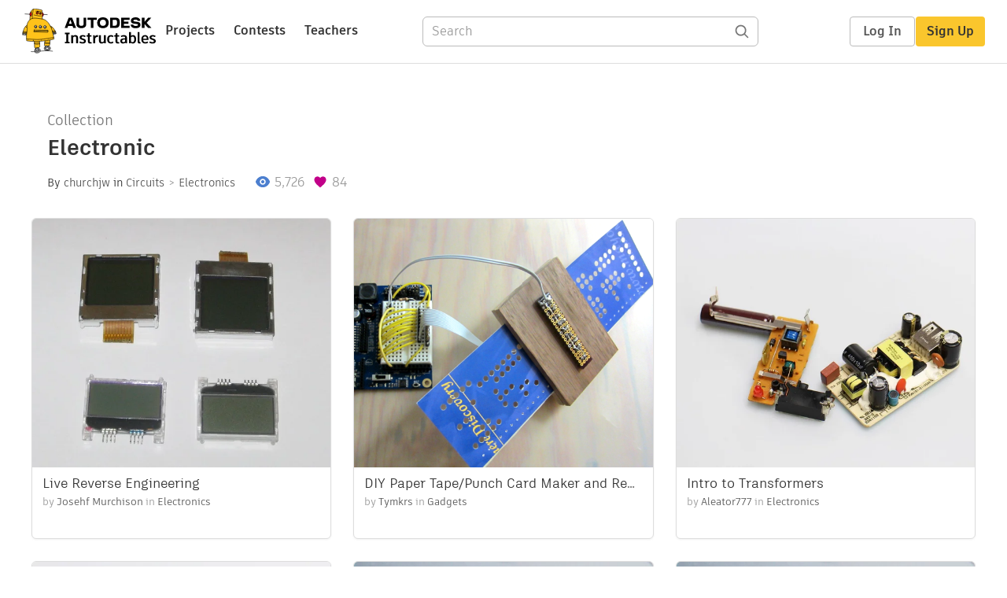

--- FILE ---
content_type: text/html; charset=utf-8
request_url: https://www.instructables.com/electronic-2/
body_size: 17591
content:
<!DOCTYPE html><html lang="en" class="no-js is-desktop "><head prefix="og: http://ogp.me/ns# fb: http://ogp.me/ns/fb# ibles-production: http://ogp.me/ns/fb/ibles-production#"><link rel="preload" href="/json-api/whoAmI" as="fetch" crossorigin="anonymous"><meta name="referrer" content="origin" /><meta charset="utf-8"><title>Electronic - Instructables</title><meta property="fb:app_id" content="140028286058792"/><meta property="og:site_name" content="Instructables"/><meta name="viewport" content="width=device-width, initial-scale=1"><meta name="description" content="Electronic: "/><meta property="og:type" content="article"/><meta property="og:url" content="https://www.instructables.com/electronic-2/"/><meta property="og:image" content="https://content.instructables.com/FK2/ZFE3/HQS4ZO9N/FK2ZFE3HQS4ZO9N.jpg?auto=webp&amp;frame=1"/><meta property="og:image:width" content="306"/><meta property="og:image:height" content="255"/><meta property="og:title" content="Electronic"/><meta property="og:description" content="Electronic: "/><meta property="category" content="circuits"/><meta property="channel" content="electronics"/><meta name="twitter:card" content="summary_large_image"><meta name="twitter:site" content="@instructables"><meta name="twitter:title" content="Electronic"/><meta name="twitter:image" content="https://content.instructables.com/FK2/ZFE3/HQS4ZO9N/FK2ZFE3HQS4ZO9N.jpg?auto=webp&amp;fit=bounds&amp;frame=1"/><meta name="thumbnail" content="https://content.instructables.com/FK2/ZFE3/HQS4ZO9N/FK2ZFE3HQS4ZO9N.jpg?auto=webp&amp;frame=1"/><link rel='dns-prefetch' href='//cdn.instructables.com'/><link rel='dns-prefetch' href='//content.instructables.com'/><link rel="canonical" href="https://www.instructables.com/electronic-2/"/><link rel="shortcut icon" type="image/x-icon" href="/assets/img/siteassets/favicon.ico"/><link rel="apple-touch-icon" href="/assets/img/siteassets/apple-touch-icon.png"/><link rel="apple-touch-icon" sizes="192x192" href="/assets/img/siteassets/apple-touch-icon-192x192.png"/><link rel="apple-touch-icon" sizes="512x512" href="/assets/img/siteassets/apple-touch-icon-512x512.png"/><script>
(function(Ibles){
    Ibles.JST = Ibles.JST || {};
    Ibles.pageContext = {};
    Ibles.isStaging = false;
    Ibles.isLoggedIn = false;
    Ibles.accessCookie = "ibleAccess";
    Ibles.loggedInCookie = "loggedIn";
    Ibles.userStorageKey = "ibleuser";
})(window.Ibles = window.Ibles || {});
</script><script>function Deferred(){var e=[],t={resolve:function(n){t.then=function(e){e(n)},t.resolve=function(){throw new Error("Deferred already resolved")};var o,a=0;for(;o=e[a++];)o(n);e=null},then:function(t){e.push(t)}};return t}Ibles.readCookie=function(e,t){return(t=RegExp("(^|; )"+encodeURIComponent(e)+"=([^;]*)").exec(document.cookie))?decodeURIComponent(t[2]):null},function(e,t){var n=t.readCookie,o=n(t.loggedInCookie),a=n(t.accessCookie);t.isLoggedIn=!!o||!!a;try{var r=localStorage.getItem(t.userStorageKey);t.user=t.isLoggedIn&&r&&JSON.parse(r),e.addEventListener("DOMContentLoaded",(function(){null!=e.umami&&umami.identify(t.user.id,{screenName:t.user.screenName,email:t.user.email,admin:t.user.admin})}))}catch(e){}}(window,Ibles),function(e,t){var n=t.className;n=n.replace(/(^|\s)no-js(\s|$)/,"$1$2");var o=Ibles.user;if(Ibles.isLoggedIn&&o){n+=" is-loggedin",o.role&&o.role.indexOf("ADMIN")>=0&&(n+=" is-admin");for(var a=o.occupations,r=0;r<a.length;r++)if(a[r].name.toLowerCase().indexOf("teacher")>=0){n+=" is-teacher";break}}t.className=n}(Ibles,document.documentElement),function(e,t){var n=[],o=[],a=[],r=/p/.test(t.readyState),i="onpageshow"in e?"pageshow":"load";function s(e){return"function"==typeof e}function l(){var e=arguments,t=e[0],o=e[e.length-1];"object"==typeof t&&t.constructor===Object&&(o=t.callback,t=t.test?t.success:t.failure),s(o)&&(!function(e){e.constructor==Array&&e.length&&a.push.apply(a,e)}(t),n.push([o]))}function d(e,n,o){var a=t.createElement("script");for(var r in a.src=e,a.async=!0,n)a.setAttribute(r,n[r]);s(o)&&(a.onload=o);var i=t.getElementsByTagName("script")[0];i.parentNode.insertBefore(a,i)}function c(e,t){r?setTimeout(e,t||32):o.push(e,t)}e.addEventListener(i,(function(){for(r=!0;o[0];)c(o.shift(),o.shift())})),e.sessionReady=l,e.loadJS=l,e.loadJsQueue=n,e.sessionReady=l,e.deferJS=function(e,t,n){s(e)?c(e):c((function(){d(e,{},t)}),n)},e.loadScript=d,e.pageScripts=a}(window,document),
/*! loadCSS. [c]2017 Filament Group, Inc. MIT License */
function(e){"use strict";e.loadCSS||(e.loadCSS=function(){});var t=loadCSS.relpreload={};if(t.support=function(){var t;try{t=e.document.createElement("link").relList.supports("preload")}catch(e){t=!1}return function(){return t}}(),t.bindMediaToggle=function(e){var t=e.media||"all";function n(){e.addEventListener?e.removeEventListener("load",n):e.attachEvent&&e.detachEvent("onload",n),e.setAttribute("onload",null),e.media=t}e.addEventListener?e.addEventListener("load",n):e.attachEvent&&e.attachEvent("onload",n),setTimeout((function(){e.rel="stylesheet",e.media="only x"})),setTimeout(n,3e3)},t.poly=function(){if(!t.support())for(var n=e.document.getElementsByTagName("link"),o=0;o<n.length;o++){var a=n[o];"preload"!==a.rel||"style"!==a.getAttribute("as")||a.getAttribute("data-loadcss")||(a.setAttribute("data-loadcss",!0),t.bindMediaToggle(a))}},!t.support()){t.poly();var n=e.setInterval(t.poly,500);e.addEventListener?e.addEventListener("load",(function(){t.poly(),e.clearInterval(n)})):e.attachEvent&&e.attachEvent("onload",(function(){t.poly(),e.clearInterval(n)}))}"undefined"!=typeof exports?exports.loadCSS=loadCSS:e.loadCSS=loadCSS}("undefined"!=typeof global?global:this);</script><!-- code for google carousel --><script type="application/ld+json">
        {
          "@context":"http://schema.org",
          "@type":"ItemList",
          "itemListElement":[
          
            {
              "@type":"ListItem",
              "position":1,
              "url":"https://www.instructables.com/Live-Reverse-Engineering/"
            },
          
            {
              "@type":"ListItem",
              "position":2,
              "url":"https://www.instructables.com/DIY-Paper-TapePunch-Card-Maker-and-Reader/"
            },
          
            {
              "@type":"ListItem",
              "position":3,
              "url":"https://www.instructables.com/Intro-To-Transformers/"
            },
          
            {
              "@type":"ListItem",
              "position":4,
              "url":"https://www.instructables.com/Intro-To-Transformers/"
            },
          
            {
              "@type":"ListItem",
              "position":5,
              "url":"https://www.instructables.com/DIY-PCB-lab-for-under-3500/"
            },
          
            {
              "@type":"ListItem",
              "position":6,
              "url":"https://www.instructables.com/DIY-PCB-lab-for-under-3500/"
            },
          
            {
              "@type":"ListItem",
              "position":7,
              "url":"https://www.instructables.com/Laser-Cut-SphereBot/"
            },
          
            {
              "@type":"ListItem",
              "position":8,
              "url":"https://www.instructables.com/Laser-Cut-SphereBot/"
            },
          
            {
              "@type":"ListItem",
              "position":9,
              "url":"https://www.instructables.com/Pen-solder-feeder-hack/"
            },
          
            {
              "@type":"ListItem",
              "position":10,
              "url":"https://www.instructables.com/Etching-PCBs-with-PressnPeel/"
            },
          
            {
              "@type":"ListItem",
              "position":11,
              "url":"https://www.instructables.com/Intro-to-Stepper-Motors/"
            },
          
            {
              "@type":"ListItem",
              "position":12,
              "url":"https://www.instructables.com/Aetheria-Circumducitur-A-Steampunk-High-Voltage-La/"
            },
          
            {
              "@type":"ListItem",
              "position":13,
              "url":"https://www.instructables.com/Laser-Tripwire-Alarm/"
            },
          
            {
              "@type":"ListItem",
              "position":14,
              "url":"https://www.instructables.com/High-Voltage-Power-Supply-for-Nixie-and-Valve-Tube/"
            },
          
            {
              "@type":"ListItem",
              "position":15,
              "url":"https://www.instructables.com/10W-LED-driver-and-dimmer/"
            },
          
            {
              "@type":"ListItem",
              "position":16,
              "url":"https://www.instructables.com/Make-a-SUPER-Joule-Thief-Light/"
            },
          
            {
              "@type":"ListItem",
              "position":17,
              "url":"https://www.instructables.com/DIY-Miniature-Thermometer/"
            },
          
            {
              "@type":"ListItem",
              "position":18,
              "url":"https://www.instructables.com/Use-a-DIY-Proximity-Sensor-to-Automate-Your-Haunte/"
            },
          
            {
              "@type":"ListItem",
              "position":19,
              "url":"https://www.instructables.com/iPod-Information-Screen-Rev-2/"
            },
          
            {
              "@type":"ListItem",
              "position":20,
              "url":"https://www.instructables.com/RFID-Bracelet/"
            },
          
            {
              "@type":"ListItem",
              "position":21,
              "url":"https://www.instructables.com/How-to-make-the-Ring-Lamp/"
            },
          
            {
              "@type":"ListItem",
              "position":22,
              "url":"https://www.instructables.com/Easy-DC-Motor-Controller/"
            },
          
            {
              "@type":"ListItem",
              "position":23,
              "url":"https://www.instructables.com/Headphone-Hybrid-Tube-Amp-SSMH/"
            },
          
            {
              "@type":"ListItem",
              "position":24,
              "url":"https://www.instructables.com/How-to-Add-Custom-Ringtones-to-a-Wireless-Doorbell/"
            },
          
            {
              "@type":"ListItem",
              "position":25,
              "url":"https://www.instructables.com/Arduino-and-CueCat-barcode-scanner/"
            },
          
            {
              "@type":"ListItem",
              "position":26,
              "url":"https://www.instructables.com/Bend-an-Optical-Mouse-to-hear-surface-textures/"
            },
          
            {
              "@type":"ListItem",
              "position":27,
              "url":"https://www.instructables.com/Demystifying-4-pin-RGB-LEDS-Radio-Shack-276-0028/"
            },
          
            {
              "@type":"ListItem",
              "position":28,
              "url":"https://www.instructables.com/How-to-Make-A-Quality-Crimped-Joint/"
            },
          
            {
              "@type":"ListItem",
              "position":29,
              "url":"https://www.instructables.com/Making-A-Simple-Joule-Thief-made-easy/"
            },
          
            {
              "@type":"ListItem",
              "position":30,
              "url":"https://www.instructables.com/Upgrading-Arvin-tube-radio-chassis-with-new-caps-a/"
            },
          
            {
              "@type":"ListItem",
              "position":31,
              "url":"https://www.instructables.com/Sending-Music-through-a-Frequency-Modulated-FM-I/"
            },
          
            {
              "@type":"ListItem",
              "position":32,
              "url":"https://www.instructables.com/How-to-drive-a-lot-of-LEDs-from-a-few-microcontrol/"
            },
          
            {
              "@type":"ListItem",
              "position":33,
              "url":"https://www.instructables.com/Wall-mains-Power-for-an-Olympus-E-510Lin/"
            },
          
            {
              "@type":"ListItem",
              "position":34,
              "url":"https://www.instructables.com/High-voltage-power-supply-for-Nixies-CFL-Neon-Gl/"
            },
          
            {
              "@type":"ListItem",
              "position":35,
              "url":"https://www.instructables.com/Audio-modulated-flyback-transformer-driver/"
            },
          
            {
              "@type":"ListItem",
              "position":36,
              "url":"https://www.instructables.com/More-Aesthetic-Hard-Drive-Speaker/"
            },
          
            {
              "@type":"ListItem",
              "position":37,
              "url":"https://www.instructables.com/Converting-an-Inkjet-Printer-to-Print-PCBs/"
            },
          
            {
              "@type":"ListItem",
              "position":38,
              "url":"https://www.instructables.com/2n3055-flyback-transformer-driver-for-beginners/"
            },
          
            {
              "@type":"ListItem",
              "position":39,
              "url":"https://www.instructables.com/Easy-To-Build-Stepper-Controller-from-a-Recycled-M/"
            },
          
            {
              "@type":"ListItem",
              "position":40,
              "url":"https://www.instructables.com/Joule-Thief-LED-Night-Light/"
            },
          
            {
              "@type":"ListItem",
              "position":41,
              "url":"https://www.instructables.com/Plasma-Bulb-with-Clock-Gear/"
            },
          
            {
              "@type":"ListItem",
              "position":42,
              "url":"https://www.instructables.com/Laser-Spirograph/"
            },
          
            {
              "@type":"ListItem",
              "position":43,
              "url":"https://www.instructables.com/AA-Battery-Powered-Tesla-Coil/"
            },
          
            {
              "@type":"ListItem",
              "position":44,
              "url":"https://www.instructables.com/Lets-learn-about-Super-Capacitors-A-Practical-G/"
            },
          
            {
              "@type":"ListItem",
              "position":45,
              "url":"https://www.instructables.com/LED-wind-indicator/"
            },
          
            {
              "@type":"ListItem",
              "position":46,
              "url":"https://www.instructables.com/A-reliable-plasma-speaker/"
            },
          
            {
              "@type":"ListItem",
              "position":47,
              "url":"https://www.instructables.com/Electric-Umbrella/"
            },
          
            {
              "@type":"ListItem",
              "position":48,
              "url":"https://www.instructables.com/Disposibal-Camera-Nixie-Tube-Driver/"
            },
          
            {
              "@type":"ListItem",
              "position":49,
              "url":"https://www.instructables.com/Supercapacitor-USB-Light/"
            },
          
            {
              "@type":"ListItem",
              "position":50,
              "url":"https://www.instructables.com/The-Full-How-Too-Manual-For-EL-Electroluminesce/"
            },
          
            {
              "@type":"ListItem",
              "position":51,
              "url":"https://www.instructables.com/Edge-Lit-Displays/"
            },
          
            {
              "@type":"ListItem",
              "position":52,
              "url":"https://www.instructables.com/LED-Replacement-Fluorescent-Tube/"
            },
          
            {
              "@type":"ListItem",
              "position":53,
              "url":"https://www.instructables.com/How-to-build-a-8x8x8-led-cube-English-version/"
            },
          
            {
              "@type":"ListItem",
              "position":54,
              "url":"https://www.instructables.com/Tilt-Sensor-Tutorial/"
            },
          
            {
              "@type":"ListItem",
              "position":55,
              "url":"https://www.instructables.com/Light-for-life-Shining-bright-cycling-jacket/"
            },
          
            {
              "@type":"ListItem",
              "position":56,
              "url":"https://www.instructables.com/Tabletop-Tesla-Coil/"
            },
          
            {
              "@type":"ListItem",
              "position":57,
              "url":"https://www.instructables.com/Photocell-tutorial/"
            },
          
            {
              "@type":"ListItem",
              "position":58,
              "url":"https://www.instructables.com/How-to-Sew-with-Conductive-Thread-with-Diana-Eng/"
            },
          
            {
              "@type":"ListItem",
              "position":59,
              "url":"https://www.instructables.com/Ultimate-Computer-Microphone-Conversion/"
            },
          
            {
              "@type":"ListItem",
              "position":60,
              "url":"https://www.instructables.com/Using-AC-with-LEDs-Part-4-The-New-Technologies/"
            },
          
            {
              "@type":"ListItem",
              "position":61,
              "url":"https://www.instructables.com/Building-A-Stereo-Tube-Amp/"
            },
          
            {
              "@type":"ListItem",
              "position":62,
              "url":"https://www.instructables.com/Beginning-LCDs/"
            },
          
            {
              "@type":"ListItem",
              "position":63,
              "url":"https://www.instructables.com/Make-MP3-Player/"
            },
          
            {
              "@type":"ListItem",
              "position":64,
              "url":"https://www.instructables.com/Waterproof-a-LM35-Temperature-Sensor/"
            },
          
            {
              "@type":"ListItem",
              "position":65,
              "url":"https://www.instructables.com/Convert-old-Muzak-Machine-in-to-a-Retro-iPod-Stere/"
            },
          
            {
              "@type":"ListItem",
              "position":66,
              "url":"https://www.instructables.com/Easter-Egg-Anemometer-Wind-Speed-Meter/"
            },
          
            {
              "@type":"ListItem",
              "position":67,
              "url":"https://www.instructables.com/Take-apart-a-Compact-Fluorescent-Bulb/"
            },
          
            {
              "@type":"ListItem",
              "position":68,
              "url":"https://www.instructables.com/Create-a-Joule-Thief-LED-torch-or-nightlight-by-re/"
            },
          
            {
              "@type":"ListItem",
              "position":69,
              "url":"https://www.instructables.com/HOW-TO-Send-AudioYour-Voice-Over-a-Beam-of-Light/"
            },
          
            {
              "@type":"ListItem",
              "position":70,
              "url":"https://www.instructables.com/Build-an-antique-style-crystal-radio/"
            },
          
            {
              "@type":"ListItem",
              "position":71,
              "url":"https://www.instructables.com/Getting-Started-With-Relays/"
            },
          
            {
              "@type":"ListItem",
              "position":72,
              "url":"https://www.instructables.com/Twin-Hearts-Glow-Lamp/"
            },
          
            {
              "@type":"ListItem",
              "position":73,
              "url":"https://www.instructables.com/Basic-Joule-Thief-Flashlight/"
            },
          
            {
              "@type":"ListItem",
              "position":74,
              "url":"https://www.instructables.com/Mini-high-voltage-supply/"
            }
          
          ]
        }
    </script><script type="application/ld+json">{"@context":"http://schema.org","@type":"BreadcrumbList","itemListElement":[{"@type":"ListItem","position":1,"name":"Circuits","item":{"@type":"WebPage","@id":"https://www.instructables.com/circuits/"}},{"@type":"ListItem","position":2,"name":"Electronics","item":{"@type":"WebPage","@id":"https://www.instructables.com/circuits/electronics/projects/"}}]}</script><link href="/assets/BUNDLES/global_desktop_bs2_css.min.css?c=a694c01fdf" rel="stylesheet" type="text/css" media="screen" /><link href="/assets/scss/global.css?c=a694c01fdf" rel="stylesheet" type="text/css" media="screen" /><link rel="preload" href="/assets/fonts/artifakt-element-regular.woff2" as="font" type="font/woff2" crossorigin="anonymous"><link rel="preload" href="/assets/fonts/artifakt-element-medium.woff2" as="font" type="font/woff2" crossorigin="anonymous"><link rel="preload" href="/assets/fonts/artifakt-element-bold.woff2" as="font" type="font/woff2" crossorigin="anonymous"><link rel="preload" href="/assets/fonts/artifakt-legend-regular.woff2" as="font" type="font/woff2" crossorigin="anonymous"><link rel="preload" href="/assets/fonts/artifakt-legend-bold.woff2" as="font" type="font/woff2" crossorigin="anonymous"><link href="/assets/scss/artifakt.css?c=a694c01fdf" rel="stylesheet" type="text/css" media="screen" /><link href="/assets/BUNDLES/collection_desktop_css.min.css?c=a694c01fdf" rel="stylesheet" type="text/css" media="screen" /><link href="/assets/scss/collection.css?c=a694c01fdf" rel="stylesheet" type="text/css" media="screen" /><link rel="stylesheet" href="/assets/js_bundles/2f69ea3d17/main-CIjVy2mG.css" /><script type="module" crossorigin="" src="/assets/js_bundles/2f69ea3d17/main-c3ec-vc9.js"></script><script type="text/javascript" src="https://js-cdn.dynatrace.com/jstag/1672bab6729/bf86358stq/17188ffd570aec1_complete.js" crossorigin="anonymous"></script><script defer src="/script.js" data-website-id="d961f64b-37e9-4704-8b1d-505f4230afe5" data-do-not-track="true"></script></head><body class=""><div id="site-announcements" class="site-announcements"><div class="site-announcements-content"></div></div><header id="site-header" class="responsive-header"></header><main><div id="react-container" class=""></div><div class="instructable"><div class="instructable-content"><article id="article" class="full-wrapper "><header class="article-header"><span class="collection-label">Collection</span><h1 class="header-title">Electronic</h1><div class="sub-header"><div class="header-byline"><span class="posted-by">By <a class="author" rel="author" href="/member/churchjw/">churchjw</a></span><span class="posted-category">
                in <a class="category" href="/circuits/">Circuits</a><a class="channel" href="/circuits/electronics/projects/">Electronics</a></span></div><div class="header-stats"><p class="svg-views view-count">5,726</p><p class="svg-favorite active favorite-count">84</p></div></div><div class="sub-header header-meta-actions"><div class="header-meta"><span class="posted-date"></span></div><div
                id="ible-actions-portal"
                data-urlstring="electronic-2"
                data-id="OD1M8QXHQCWFSHK"
                data-showsavepdf="false"
            ></div></div></header><div class="projects"><div class="thumbnail collection-thumbnail"><div class="thumbnail-image"><a href="/Live-Reverse-Engineering/"><img alt="Live Reverse Engineering" src="https://content.instructables.com/F22/DQE8/ID7UVJQE/F22DQE8ID7UVJQE.jpg?auto=webp&amp;crop=1.2%3A1&amp;frame=1&amp;width=600"/></a></div><div class="thumbnail-info"><h3 class="title"><a href="/Live-Reverse-Engineering/">Live Reverse Engineering</a></h3><p class="by-line"><span class="author">by <a href="/member/Josehf+Murchison/">Josehf Murchison</a></span><span class="origin"> in <a href="/circuits/electronics/projects/">Electronics</a></span></p></div></div><div class="thumbnail collection-thumbnail"><div class="thumbnail-image"><a href="/DIY-Paper-TapePunch-Card-Maker-and-Reader/"><img alt="DIY Paper Tape/Punch Card Maker and Reader" src="https://content.instructables.com/FP3/HNF5/ICJM6OJU/FP3HNF5ICJM6OJU.png?auto=webp&amp;crop=1.2%3A1&amp;frame=1&amp;width=600"/></a></div><div class="thumbnail-info"><h3 class="title"><a href="/DIY-Paper-TapePunch-Card-Maker-and-Reader/">DIY Paper Tape/Punch Card Maker and Reader</a></h3><p class="by-line"><span class="author">by <a href="/member/Tymkrs/">Tymkrs</a></span><span class="origin"> in <a href="/circuits/gadgets/projects/">Gadgets</a></span></p></div></div><div class="thumbnail collection-thumbnail"><div class="thumbnail-image"><a href="/Intro-To-Transformers/"><img alt="Intro to Transformers" src="https://content.instructables.com/FYE/YNYZ/I9UDS71Q/FYEYNYZI9UDS71Q.jpg?auto=webp&amp;crop=1.2%3A1&amp;frame=1&amp;width=600"/></a></div><div class="thumbnail-info"><h3 class="title"><a href="/Intro-To-Transformers/">Intro to Transformers</a></h3><p class="by-line"><span class="author">by <a href="/member/Aleator777/">Aleator777</a></span><span class="origin"> in <a href="/circuits/electronics/projects/">Electronics</a></span></p></div></div><div class="thumbnail collection-thumbnail"><div class="thumbnail-image"><a href="/Intro-To-Transformers/"><img alt="Intro to Transformers" src="https://content.instructables.com/FYE/YNYZ/I9UDS71Q/FYEYNYZI9UDS71Q.jpg?auto=webp&amp;crop=1.2%3A1&amp;frame=1&amp;width=600"/></a></div><div class="thumbnail-info"><h3 class="title"><a href="/Intro-To-Transformers/">Intro to Transformers</a></h3><p class="by-line"><span class="author">by <a href="/member/Aleator777/">Aleator777</a></span><span class="origin"> in <a href="/circuits/electronics/projects/">Electronics</a></span></p></div></div><div class="thumbnail collection-thumbnail"><div class="thumbnail-image"><a href="/DIY-PCB-lab-for-under-3500/"><img alt="DIY PCB Lab for Under $35.00" src="https://content.instructables.com/F53/M1NK/I9UDMC1P/F53M1NKI9UDMC1P.jpg?auto=webp&amp;crop=1.2%3A1&amp;frame=1&amp;width=600"/></a></div><div class="thumbnail-info"><h3 class="title"><a href="/DIY-PCB-lab-for-under-3500/">DIY PCB Lab for Under $35.00</a></h3><p class="by-line"><span class="author">by <a href="/member/silentbogo/">silentbogo</a></span><span class="origin"> in <a href="/circuits/electronics/projects/">Electronics</a></span></p></div></div><div class="thumbnail collection-thumbnail"><div class="thumbnail-image"><a href="/DIY-PCB-lab-for-under-3500/"><img alt="DIY PCB Lab for Under $35.00" src="https://content.instructables.com/F53/M1NK/I9UDMC1P/F53M1NKI9UDMC1P.jpg?auto=webp&amp;crop=1.2%3A1&amp;frame=1&amp;width=600"/></a></div><div class="thumbnail-info"><h3 class="title"><a href="/DIY-PCB-lab-for-under-3500/">DIY PCB Lab for Under $35.00</a></h3><p class="by-line"><span class="author">by <a href="/member/silentbogo/">silentbogo</a></span><span class="origin"> in <a href="/circuits/electronics/projects/">Electronics</a></span></p></div></div><div class="thumbnail collection-thumbnail"><div class="thumbnail-image"><a href="/Laser-Cut-SphereBot/"><img alt="Laser Cut SphereBot" src="https://content.instructables.com/FXM/N70Y/IB6C9HEY/FXMN70YIB6C9HEY.jpg?auto=webp&amp;crop=1.2%3A1&amp;frame=1&amp;width=600"/></a></div><div class="thumbnail-info"><h3 class="title"><a href="/Laser-Cut-SphereBot/">Laser Cut SphereBot</a></h3><p class="by-line"><span class="author">by <a href="/member/Electr0nicsGeek/">Electr0nicsGeek</a></span><span class="origin"> in <a href="/circuits/electronics/projects/">Electronics</a></span></p></div></div><div class="thumbnail collection-thumbnail"><div class="thumbnail-image"><a href="/Laser-Cut-SphereBot/"><img alt="Laser Cut SphereBot" src="https://content.instructables.com/FXM/N70Y/IB6C9HEY/FXMN70YIB6C9HEY.jpg?auto=webp&amp;crop=1.2%3A1&amp;frame=1&amp;width=600"/></a></div><div class="thumbnail-info"><h3 class="title"><a href="/Laser-Cut-SphereBot/">Laser Cut SphereBot</a></h3><p class="by-line"><span class="author">by <a href="/member/Electr0nicsGeek/">Electr0nicsGeek</a></span><span class="origin"> in <a href="/circuits/electronics/projects/">Electronics</a></span></p></div></div><div class="thumbnail collection-thumbnail"><div class="thumbnail-image"><a href="/Pen-solder-feeder-hack/"><img alt="Pen Solder Feeder Hack" src="https://content.instructables.com/F3H/BGWR/IBC2DFI5/F3HBGWRIBC2DFI5.jpg?auto=webp&amp;crop=1.2%3A1&amp;frame=1&amp;width=600"/></a></div><div class="thumbnail-info"><h3 class="title"><a href="/Pen-solder-feeder-hack/">Pen Solder Feeder Hack</a></h3><p class="by-line"><span class="author">by <a href="/member/ptkrf/">ptkrf</a></span><span class="origin"> in <a href="/circuits/electronics/projects/">Electronics</a></span></p></div></div><div class="thumbnail collection-thumbnail"><div class="thumbnail-image"><a href="/Etching-PCBs-with-PressnPeel/"><img alt="Etching PCBs With Press&#x27;n&#x27;Peel" src="https://content.instructables.com/FYF/D0IJ/I88LLKLS/FYFD0IJI88LLKLS.jpg?auto=webp&amp;crop=1.2%3A1&amp;frame=1"/></a></div><div class="thumbnail-info"><h3 class="title"><a href="/Etching-PCBs-with-PressnPeel/">Etching PCBs With Press&#x27;n&#x27;Peel</a></h3><p class="by-line"><span class="author">by <a href="/member/clacktronics-uk/">clacktronics-uk</a></span><span class="origin"> in <a href="/circuits/electronics/projects/">Electronics</a></span></p></div></div><div class="thumbnail collection-thumbnail"><div class="thumbnail-image"><a href="/Intro-to-Stepper-Motors/"><img alt="Intro to Stepper Motors" src="https://content.instructables.com/FJS/1E59/I88LMUUW/FJS1E59I88LMUUW.png?auto=webp&amp;crop=1.2%3A1&amp;frame=1&amp;width=600"/></a></div><div class="thumbnail-info"><h3 class="title"><a href="/Intro-to-Stepper-Motors/">Intro to Stepper Motors</a></h3><p class="by-line"><span class="author">by <a href="/member/Aleator777/">Aleator777</a></span><span class="origin"> in <a href="/circuits/electronics/projects/">Electronics</a></span></p></div></div><div class="thumbnail collection-thumbnail"><div class="thumbnail-image"><a href="/Aetheria-Circumducitur-A-Steampunk-High-Voltage-La/"><img alt="Aetheria Circumducitur- a Steampunk High Voltage Lamp" src="https://content.instructables.com/FKJ/PELL/ICBRZ7FS/FKJPELLICBRZ7FS.jpg?auto=webp&amp;crop=1.2%3A1&amp;frame=1&amp;width=600"/></a></div><div class="thumbnail-info"><h3 class="title"><a href="/Aetheria-Circumducitur-A-Steampunk-High-Voltage-La/">Aetheria Circumducitur- a Steampunk High Voltage Lamp</a></h3><p class="by-line"><span class="author">by <a href="/member/Leander+Lavendel/">Leander Lavendel</a></span><span class="origin"> in <a href="/circuits/gadgets/projects/">Gadgets</a></span></p></div></div><div class="thumbnail collection-thumbnail"><div class="thumbnail-image"><a href="/Laser-Tripwire-Alarm/"><img alt="Laser Tripwire Alarm" src="https://content.instructables.com/FHV/B1LN/HNRLLXTN/FHVB1LNHNRLLXTN.jpg?auto=webp&amp;crop=1.2%3A1&amp;frame=1&amp;width=600"/></a></div><div class="thumbnail-info"><h3 class="title"><a href="/Laser-Tripwire-Alarm/">Laser Tripwire Alarm</a></h3><p class="by-line"><span class="author">by <a href="/member/DIY+Hacks+and+How+Tos/">DIY Hacks and How Tos</a></span><span class="origin"> in <a href="/circuits/lasers/projects/">Lasers</a></span></p></div></div><div class="thumbnail collection-thumbnail"><div class="thumbnail-image"><a href="/High-Voltage-Power-Supply-for-Nixie-and-Valve-Tube/"><img alt="High Voltage Power Supply for Nixie and Valve Tubes" src="https://content.instructables.com/F3T/HI2X/HO236OMT/F3THI2XHO236OMT.jpg?auto=webp&amp;crop=1.2%3A1&amp;frame=1&amp;width=600"/></a></div><div class="thumbnail-info"><h3 class="title"><a href="/High-Voltage-Power-Supply-for-Nixie-and-Valve-Tube/">High Voltage Power Supply for Nixie and Valve Tubes</a></h3><p class="by-line"><span class="author">by <a href="/member/andrea+biffi/">andrea biffi</a></span><span class="origin"> in <a href="/circuits/electronics/projects/">Electronics</a></span></p></div></div><div class="thumbnail collection-thumbnail"><div class="thumbnail-image"><a href="/10W-LED-driver-and-dimmer/"><img alt="10W LED Driver and Dimmer" src="https://content.instructables.com/F4F/3PBJ/HO235KOV/F4F3PBJHO235KOV.jpg?auto=webp&amp;crop=1.2%3A1&amp;frame=1&amp;width=600"/></a></div><div class="thumbnail-info"><h3 class="title"><a href="/10W-LED-driver-and-dimmer/">10W LED Driver and Dimmer</a></h3><p class="by-line"><span class="author">by <a href="/member/wireb/">wireb</a></span><span class="origin"> in <a href="/circuits/leds/projects/">LEDs</a></span></p></div></div><div class="thumbnail collection-thumbnail"><div class="thumbnail-image"><a href="/Make-a-SUPER-Joule-Thief-Light/"><img alt="Make a SUPER Joule Thief Light!" src="https://content.instructables.com/F8K/Q333/HNXRPKVI/F8KQ333HNXRPKVI.jpg?auto=webp&amp;crop=1.2%3A1&amp;frame=1&amp;width=600"/></a></div><div class="thumbnail-info"><h3 class="title"><a href="/Make-a-SUPER-Joule-Thief-Light/">Make a SUPER Joule Thief Light!</a></h3><p class="by-line"><span class="author">by <a href="/member/clevelandstorms/">clevelandstorms</a></span><span class="origin"> in <a href="/circuits/leds/projects/">LEDs</a></span></p></div></div><div class="thumbnail collection-thumbnail"><div class="thumbnail-image"><a href="/DIY-Miniature-Thermometer/"><img alt="DIY Miniature Thermometer" src="https://content.instructables.com/FMA/OVK2/HNE3ZIVR/FMAOVK2HNE3ZIVR.jpg?auto=webp&amp;crop=1.2%3A1&amp;frame=1&amp;width=600"/></a></div><div class="thumbnail-info"><h3 class="title"><a href="/DIY-Miniature-Thermometer/">DIY Miniature Thermometer</a></h3><p class="by-line"><span class="author">by <a href="/member/AJ_Smoothie/">AJ_Smoothie</a></span><span class="origin"> in <a href="/circuits/arduino/projects/">Arduino</a></span></p></div></div><div class="thumbnail collection-thumbnail"><div class="thumbnail-image"><a href="/Use-a-DIY-Proximity-Sensor-to-Automate-Your-Haunte/"><img alt="Use a DIY Proximity Sensor to Automate Your Haunted House" src="https://content.instructables.com/FAE/5G4R/HM8CY577/FAE5G4RHM8CY577.jpg?auto=webp&amp;crop=1.2%3A1&amp;frame=1&amp;width=600"/></a></div><div class="thumbnail-info"><h3 class="title"><a href="/Use-a-DIY-Proximity-Sensor-to-Automate-Your-Haunte/">Use a DIY Proximity Sensor to Automate Your Haunted House</a></h3><p class="by-line"><span class="author">by <a href="/member/DIY+Hacks+and+How+Tos/">DIY Hacks and How Tos</a></span><span class="origin"> in <a href="/circuits/gadgets/projects/">Gadgets</a></span></p></div></div><div class="thumbnail collection-thumbnail"><div class="thumbnail-image"><a href="/iPod-Information-Screen-Rev-2/"><img alt="IPod Information Screen Rev. 2" src="https://content.instructables.com/FLV/DWCQ/HIZDAS7Y/FLVDWCQHIZDAS7Y.jpg?auto=webp&amp;crop=1.2%3A1&amp;frame=1&amp;width=600"/></a></div><div class="thumbnail-info"><h3 class="title"><a href="/iPod-Information-Screen-Rev-2/">IPod Information Screen Rev. 2</a></h3><p class="by-line"><span class="author">by <a href="/member/cmonaco3/">cmonaco3</a></span><span class="origin"> in <a href="/circuits/arduino/projects/">Arduino</a></span></p></div></div><div class="thumbnail collection-thumbnail"><div class="thumbnail-image"><a href="/RFID-Bracelet/"><img alt="RFID Bracelet: Remote Control Doors" src="https://content.instructables.com/FYP/12CF/HIYWYJHG/FYP12CFHIYWYJHG.jpg?auto=webp&amp;crop=1.2%3A1&amp;frame=1&amp;width=600"/></a></div><div class="thumbnail-info"><h3 class="title"><a href="/RFID-Bracelet/">RFID Bracelet: Remote Control Doors</a></h3><p class="by-line"><span class="author">by <a href="/member/Kiteman/">Kiteman</a></span><span class="origin"> in <a href="/circuits/gadgets/projects/">Gadgets</a></span></p></div></div><div class="thumbnail collection-thumbnail"><div class="thumbnail-image"><a href="/How-to-make-the-Ring-Lamp/"><img alt="How to Make the Ring Lamp" src="https://content.instructables.com/FOR/9IPO/HINO59MV/FOR9IPOHINO59MV.jpg?auto=webp&amp;crop=1.2%3A1&amp;frame=1&amp;width=600"/></a></div><div class="thumbnail-info"><h3 class="title"><a href="/How-to-make-the-Ring-Lamp/">How to Make the Ring Lamp</a></h3><p class="by-line"><span class="author">by <a href="/member/Alex+Jalland/">Alex Jalland</a></span><span class="origin"> in <a href="/circuits/leds/projects/">LEDs</a></span></p></div></div><div class="thumbnail collection-thumbnail"><div class="thumbnail-image"><a href="/Easy-DC-Motor-Controller/"><img alt="Easy DC Motor Controller" src="https://content.instructables.com/F6Z/RLG9/HH2VNEHS/F6ZRLG9HH2VNEHS.jpg?auto=webp&amp;crop=1.2%3A1&amp;frame=1&amp;width=600"/></a></div><div class="thumbnail-info"><h3 class="title"><a href="/Easy-DC-Motor-Controller/">Easy DC Motor Controller</a></h3><p class="by-line"><span class="author">by <a href="/member/mgingerich/">mgingerich</a></span><span class="origin"> in <a href="/circuits/electronics/projects/">Electronics</a></span></p></div></div><div class="thumbnail collection-thumbnail"><div class="thumbnail-image"><a href="/Headphone-Hybrid-Tube-Amp-SSMH/"><img alt="Headphone Hybrid Tube Amp (SSMH)" src="https://content.instructables.com/FCL/CUHC/HAQ3B4LX/FCLCUHCHAQ3B4LX.jpg?auto=webp&amp;crop=1.2%3A1&amp;frame=1&amp;width=600"/></a></div><div class="thumbnail-info"><h3 class="title"><a href="/Headphone-Hybrid-Tube-Amp-SSMH/">Headphone Hybrid Tube Amp (SSMH)</a></h3><p class="by-line"><span class="author">by <a href="/member/eh1080/">eh1080</a></span><span class="origin"> in <a href="/circuits/audio/projects/">Audio</a></span></p></div></div><div class="thumbnail collection-thumbnail"><div class="thumbnail-image"><a href="/How-to-Add-Custom-Ringtones-to-a-Wireless-Doorbell/"><img alt="How to Add Custom Ringtones to a Wireless Doorbell" src="https://content.instructables.com/FVA/47WE/H994IGX8/FVA47WEH994IGX8.jpg?auto=webp&amp;crop=1.2%3A1&amp;frame=1&amp;width=600"/></a></div><div class="thumbnail-info"><h3 class="title"><a href="/How-to-Add-Custom-Ringtones-to-a-Wireless-Doorbell/">How to Add Custom Ringtones to a Wireless Doorbell</a></h3><p class="by-line"><span class="author">by <a href="/member/DIY+Hacks+and+How+Tos/">DIY Hacks and How Tos</a></span><span class="origin"> in <a href="/circuits/audio/projects/">Audio</a></span></p></div></div><div class="thumbnail collection-thumbnail"><div class="thumbnail-image"><a href="/Arduino-and-CueCat-barcode-scanner/"><img alt="Arduino and CueCat Barcode Scanner" src="https://content.instructables.com/F0U/QIVS/H4AG52CP/F0UQIVSH4AG52CP.jpg?auto=webp&amp;crop=1.2%3A1&amp;frame=1&amp;width=600"/></a></div><div class="thumbnail-info"><h3 class="title"><a href="/Arduino-and-CueCat-barcode-scanner/">Arduino and CueCat Barcode Scanner</a></h3><p class="by-line"><span class="author">by <a href="/member/damcave/">damcave</a></span><span class="origin"> in <a href="/circuits/arduino/projects/">Arduino</a></span></p></div></div><div class="thumbnail collection-thumbnail"><div class="thumbnail-image"><a href="/Bend-an-Optical-Mouse-to-hear-surface-textures/"><img alt="Mouse to Optical Sinth Conversion." src="https://content.instructables.com/FPY/L595/GZ0MM7SY/FPYL595GZ0MM7SY.jpg?auto=webp&amp;crop=1.2%3A1&amp;frame=1&amp;width=600"/></a></div><div class="thumbnail-info"><h3 class="title"><a href="/Bend-an-Optical-Mouse-to-hear-surface-textures/">Mouse to Optical Sinth Conversion.</a></h3><p class="by-line"><span class="author">by <a href="/member/ZVUHO/">ZVUHO</a></span><span class="origin"> in <a href="/circuits/gadgets/projects/">Gadgets</a></span></p></div></div><div class="thumbnail collection-thumbnail"><div class="thumbnail-image"><a href="/Demystifying-4-pin-RGB-LEDS-Radio-Shack-276-0028/"><img alt="Demystifying 4 Pin RGB LEDS (Radio Shack 276-0028)" src="https://content.instructables.com/F3U/ORIS/GYQFRUJ2/F3UORISGYQFRUJ2.jpg?auto=webp&amp;crop=1.2%3A1&amp;frame=1&amp;width=600"/></a></div><div class="thumbnail-info"><h3 class="title"><a href="/Demystifying-4-pin-RGB-LEDS-Radio-Shack-276-0028/">Demystifying 4 Pin RGB LEDS (Radio Shack 276-0028)</a></h3><p class="by-line"><span class="author">by <a href="/member/Dain+Unicorn/">Dain Unicorn</a></span><span class="origin"> in <a href="/circuits/leds/projects/">LEDs</a></span></p></div></div><div class="thumbnail collection-thumbnail"><div class="thumbnail-image"><a href="/How-to-Make-A-Quality-Crimped-Joint/"><img alt="How to Make a Quality Crimped Joint" src="https://content.instructables.com/F1L/264C/GXBNAWKS/F1L264CGXBNAWKS.jpg?auto=webp&amp;crop=1.2%3A1&amp;frame=1&amp;width=600"/></a></div><div class="thumbnail-info"><h3 class="title"><a href="/How-to-Make-A-Quality-Crimped-Joint/">How to Make a Quality Crimped Joint</a></h3><p class="by-line"><span class="author">by <a href="/member/superpants/">superpants</a></span><span class="origin"> in <a href="/circuits/tools/projects/">Tools</a></span></p></div></div><div class="thumbnail collection-thumbnail"><div class="thumbnail-image"><a href="/Making-A-Simple-Joule-Thief-made-easy/"><img alt="Making a Simple Joule Thief (made Easy)" src="https://content.instructables.com/F3G/UXVH/GWF5TL98/F3GUXVHGWF5TL98.jpg?auto=webp&amp;crop=1.2%3A1&amp;frame=1&amp;width=600"/></a></div><div class="thumbnail-info"><h3 class="title"><a href="/Making-A-Simple-Joule-Thief-made-easy/">Making a Simple Joule Thief (made Easy)</a></h3><p class="by-line"><span class="author">by <a href="/member/ASCAS/">ASCAS</a></span><span class="origin"> in <a href="/circuits/leds/projects/">LEDs</a></span></p></div></div><div class="thumbnail collection-thumbnail"><div class="thumbnail-image"><a href="/Upgrading-Arvin-tube-radio-chassis-with-new-caps-a/"><img alt="Upgrading Tube Radio With New Caps and IPOD/AUX Input" src="https://content.instructables.com/F8V/7E44/GQL8PWRT/F8V7E44GQL8PWRT.jpg?auto=webp&amp;crop=1.2%3A1&amp;frame=1&amp;width=600"/></a></div><div class="thumbnail-info"><h3 class="title"><a href="/Upgrading-Arvin-tube-radio-chassis-with-new-caps-a/">Upgrading Tube Radio With New Caps and IPOD/AUX Input</a></h3><p class="by-line"><span class="author">by <a href="/member/florlayamp/">florlayamp</a></span><span class="origin"> in <a href="/circuits/electronics/projects/">Electronics</a></span></p></div></div><div class="thumbnail collection-thumbnail"><div class="thumbnail-image"><a href="/Sending-Music-through-a-Frequency-Modulated-FM-I/"><img alt="Sending Music Through a Frequency-Modulated (FM) Infrared (IR) LED" src="https://content.instructables.com/FJZ/N43B/GW4S345G/FJZN43BGW4S345G.jpg?auto=webp&amp;crop=1.2%3A1&amp;frame=1&amp;width=600"/></a></div><div class="thumbnail-info"><h3 class="title"><a href="/Sending-Music-through-a-Frequency-Modulated-FM-I/">Sending Music Through a Frequency-Modulated (FM) Infrared (IR) LED</a></h3><p class="by-line"><span class="author">by <a href="/member/Jamaal_7lna/">Jamaal_7lna</a></span><span class="origin"> in <a href="/circuits/leds/projects/">LEDs</a></span></p></div></div><div class="thumbnail collection-thumbnail"><div class="thumbnail-image"><a href="/How-to-drive-a-lot-of-LEDs-from-a-few-microcontrol/"><img alt="How to Drive a Lot of LEDs From a Few Microcontroller Pins." src="https://content.instructables.com/FDR/41GC/8RYEP27Y2FY/FDR41GC8RYEP27Y2FY.jpg?auto=webp&amp;crop=1.2%3A1&amp;frame=1&amp;width=600"/></a></div><div class="thumbnail-info"><h3 class="title"><a href="/How-to-drive-a-lot-of-LEDs-from-a-few-microcontrol/">How to Drive a Lot of LEDs From a Few Microcontroller Pins.</a></h3><p class="by-line"><span class="author">by <a href="/member/westfw/">westfw</a></span><span class="origin"> in <a href="/circuits/microcontrollers/projects/">Microcontrollers</a></span></p></div></div><div class="thumbnail collection-thumbnail"><div class="thumbnail-image"><a href="/Wall-mains-Power-for-an-Olympus-E-510Lin/"><img alt="Wall (mains) Power for an Olympus E-510" src="https://content.instructables.com/FYN/2UJO/GUI4VYCZ/FYN2UJOGUI4VYCZ.jpg?auto=webp&amp;crop=1.2%3A1&amp;frame=1&amp;width=600"/></a></div><div class="thumbnail-info"><h3 class="title"><a href="/Wall-mains-Power-for-an-Olympus-E-510Lin/">Wall (mains) Power for an Olympus E-510</a></h3><p class="by-line"><span class="author">by <a href="/member/txoof/">txoof</a></span><span class="origin"> in <a href="/circuits/cameras/projects/">Cameras</a></span></p></div></div><div class="thumbnail collection-thumbnail"><div class="thumbnail-image"><a href="/High-voltage-power-supply-for-Nixies-CFL-Neon-Gl/"><img alt="High Voltage Power Supply for Nixies, CFL, Neon-Glow-Bulbs Etc. for My Steampunk Objects" src="https://content.instructables.com/F8O/V78H/GU4HW4PR/F8OV78HGU4HW4PR.jpg?auto=webp&amp;crop=1.2%3A1&amp;frame=1&amp;width=600"/></a></div><div class="thumbnail-info"><h3 class="title"><a href="/High-voltage-power-supply-for-Nixies-CFL-Neon-Gl/">High Voltage Power Supply for Nixies, CFL, Neon-Glow-Bulbs Etc. for My Steampunk Objects</a></h3><p class="by-line"><span class="author">by <a href="/member/Aeon+Junophor/">Aeon Junophor</a></span><span class="origin"> in <a href="/circuits/electronics/projects/">Electronics</a></span></p></div></div><div class="thumbnail collection-thumbnail"><div class="thumbnail-image"><a href="/Audio-modulated-flyback-transformer-driver/"><img alt="555 Timer Based Plasma Speaker" src="https://content.instructables.com/F1I/H10N/GYUY0RD5/F1IH10NGYUY0RD5.jpg?auto=webp&amp;crop=1.2%3A1&amp;frame=1&amp;width=600"/></a></div><div class="thumbnail-info"><h3 class="title"><a href="/Audio-modulated-flyback-transformer-driver/">555 Timer Based Plasma Speaker</a></h3><p class="by-line"><span class="author">by <a href="/member/Alex1M6/">Alex1M6</a></span><span class="origin"> in <a href="/circuits/electronics/projects/">Electronics</a></span></p></div></div><div class="thumbnail collection-thumbnail"><div class="thumbnail-image"><a href="/More-Aesthetic-Hard-Drive-Speaker/"><img alt="More Aesthetic Hard Drive Speaker" src="https://content.instructables.com/FNG/OZ55/FQEET2JYL9C/FNGOZ55FQEET2JYL9C.jpg?auto=webp&amp;crop=1.2%3A1&amp;frame=1&amp;width=600"/></a></div><div class="thumbnail-info"><h3 class="title"><a href="/More-Aesthetic-Hard-Drive-Speaker/">More Aesthetic Hard Drive Speaker</a></h3><p class="by-line"><span class="author">by <a href="/member/leevonk/">leevonk</a></span><span class="origin"> in <a href="/circuits/speakers/projects/">Speakers</a></span></p></div></div><div class="thumbnail collection-thumbnail"><div class="thumbnail-image"><a href="/Converting-an-Inkjet-Printer-to-Print-PCBs/"><img alt="Converting an Inkjet Printer to Print PCBs" src="https://content.instructables.com/F35/32ZR/GU59Z17U/F3532ZRGU59Z17U.jpg?auto=webp&amp;crop=1.2%3A1&amp;frame=1&amp;width=600"/></a></div><div class="thumbnail-info"><h3 class="title"><a href="/Converting-an-Inkjet-Printer-to-Print-PCBs/">Converting an Inkjet Printer to Print PCBs</a></h3><p class="by-line"><span class="author">by <a href="/member/pourcirm/">pourcirm</a></span><span class="origin"> in <a href="/circuits/electronics/projects/">Electronics</a></span></p></div></div><div class="thumbnail collection-thumbnail"><div class="thumbnail-image"><a href="/2n3055-flyback-transformer-driver-for-beginners/"><img alt="Flyback Transformer Driver for Beginners" src="https://content.instructables.com/F0O/AHA8/KN8W3R7G/F0OAHA8KN8W3R7G.jpg?auto=webp&amp;crop=1.2%3A1&amp;frame=1"/></a></div><div class="thumbnail-info"><h3 class="title"><a href="/2n3055-flyback-transformer-driver-for-beginners/">Flyback Transformer Driver for Beginners</a></h3><p class="by-line"><span class="author">by <a href="/member/Alex1M6/">Alex1M6</a></span><span class="origin"> in <a href="/circuits/electronics/projects/">Electronics</a></span></p></div></div><div class="thumbnail collection-thumbnail"><div class="thumbnail-image"><a href="/Easy-To-Build-Stepper-Controller-from-a-Recycled-M/"><img alt="Easy to Build Stepper Controller From Recycled Materials" src="https://content.instructables.com/FM6/3ROE/FROA0LXU/FM63ROEFROA0LXU.jpg?auto=webp&amp;crop=1.2%3A1&amp;frame=1&amp;width=600"/></a></div><div class="thumbnail-info"><h3 class="title"><a href="/Easy-To-Build-Stepper-Controller-from-a-Recycled-M/">Easy to Build Stepper Controller From Recycled Materials</a></h3><p class="by-line"><span class="author">by <a href="/member/murray484/">murray484</a></span><span class="origin"> in <a href="/workshop/cnc/projects/">CNC</a></span></p></div></div><div class="thumbnail collection-thumbnail"><div class="thumbnail-image"><a href="/Joule-Thief-LED-Night-Light/"><img alt="Joule Thief LED Night Light" src="https://content.instructables.com/FTU/DQTY/GS3BCE67/FTUDQTYGS3BCE67.jpg?auto=webp&amp;crop=1.2%3A1&amp;frame=1&amp;width=600"/></a></div><div class="thumbnail-info"><h3 class="title"><a href="/Joule-Thief-LED-Night-Light/">Joule Thief LED Night Light</a></h3><p class="by-line"><span class="author">by <a href="/member/ledartist/">ledartist</a></span><span class="origin"> in <a href="/circuits/leds/projects/">LEDs</a></span></p></div></div><div class="thumbnail collection-thumbnail"><div class="thumbnail-image"><a href="/Plasma-Bulb-with-Clock-Gear/"><img alt="Plasma Bulb With Clock Gear" src="https://content.instructables.com/FDF/N7PV/GQX1VOTO/FDFN7PVGQX1VOTO.jpg?auto=webp&amp;crop=1.2%3A1&amp;frame=1"/></a></div><div class="thumbnail-info"><h3 class="title"><a href="/Plasma-Bulb-with-Clock-Gear/">Plasma Bulb With Clock Gear</a></h3><p class="by-line"><span class="author">by <a href="/member/Admiral+Aaron+Ravensdale/">Admiral Aaron Ravensdale</a></span><span class="origin"> in <a href="/workshop/lighting/projects/">Lighting</a></span></p></div></div><div class="thumbnail collection-thumbnail"><div class="thumbnail-image"><a href="/Laser-Spirograph/"><img alt="Laser Spirograph" src="https://content.instructables.com/FQC/DO8V/GP7IFX4D/FQCDO8VGP7IFX4D.jpg?auto=webp&amp;crop=1.2%3A1&amp;frame=1&amp;width=600"/></a></div><div class="thumbnail-info"><h3 class="title"><a href="/Laser-Spirograph/">Laser Spirograph</a></h3><p class="by-line"><span class="author">by <a href="/member/randofo/">randofo</a></span><span class="origin"> in <a href="/circuits/gadgets/projects/">Gadgets</a></span></p></div></div><div class="thumbnail collection-thumbnail"><div class="thumbnail-image"><a href="/AA-Battery-Powered-Tesla-Coil/"><img alt="AA Battery Powered &quot;Tesla Coil&quot;" src="https://content.instructables.com/FIB/PUWJ/GPBDHUAQ/FIBPUWJGPBDHUAQ.jpg?auto=webp&amp;crop=1.2%3A1&amp;frame=1&amp;width=600"/></a></div><div class="thumbnail-info"><h3 class="title"><a href="/AA-Battery-Powered-Tesla-Coil/">AA Battery Powered &quot;Tesla Coil&quot;</a></h3><p class="by-line"><span class="author">by <a href="/member/JoeBeau/">JoeBeau</a></span><span class="origin"> in <a href="/circuits/electronics/projects/">Electronics</a></span></p></div></div><div class="thumbnail collection-thumbnail"><div class="thumbnail-image"><a href="/Lets-learn-about-Super-Capacitors-A-Practical-G/"><img alt="Let&#x27;s Learn About Super Capacitors! (A Practical Guide to Super Capacitors)" src="https://content.instructables.com/FIT/7WCI/GO8DBTHF/FIT7WCIGO8DBTHF.jpg?auto=webp&amp;crop=1.2%3A1&amp;frame=1"/></a></div><div class="thumbnail-info"><h3 class="title"><a href="/Lets-learn-about-Super-Capacitors-A-Practical-G/">Let&#x27;s Learn About Super Capacitors! (A Practical Guide to Super Capacitors)</a></h3><p class="by-line"><span class="author">by <a href="/member/EngineeringShock/">EngineeringShock</a></span><span class="origin"> in <a href="/circuits/electronics/projects/">Electronics</a></span></p></div></div><div class="thumbnail collection-thumbnail"><div class="thumbnail-image"><a href="/LED-wind-indicator/"><img alt="LED Wind Indicator" src="https://content.instructables.com/FOF/9DJH/GP2DLFLD/FOF9DJHGP2DLFLD.jpg?auto=webp&amp;crop=1.2%3A1&amp;frame=1&amp;width=600"/></a></div><div class="thumbnail-info"><h3 class="title"><a href="/LED-wind-indicator/">LED Wind Indicator</a></h3><p class="by-line"><span class="author">by <a href="/member/janw/">janw</a></span><span class="origin"> in <a href="/circuits/microcontrollers/projects/">Microcontrollers</a></span></p></div></div><div class="thumbnail collection-thumbnail"><div class="thumbnail-image"><a href="/A-reliable-plasma-speaker/"><img alt="A Reliable Plasma Speaker" src="https://content.instructables.com/FGE/J6R8/GI0TD1AO/FGEJ6R8GI0TD1AO.jpg?auto=webp&amp;crop=1.2%3A1&amp;frame=1&amp;width=600"/></a></div><div class="thumbnail-info"><h3 class="title"><a href="/A-reliable-plasma-speaker/">A Reliable Plasma Speaker</a></h3><p class="by-line"><span class="author">by <a href="/member/grenadier/">grenadier</a></span><span class="origin"> in <a href="/circuits/electronics/projects/">Electronics</a></span></p></div></div><div class="thumbnail collection-thumbnail"><div class="thumbnail-image"><a href="/Electric-Umbrella/"><img alt="Electric Umbrella" src="https://content.instructables.com/FCB/GTGI/FEQ4B0RP/FCBGTGIFEQ4B0RP.jpg?auto=webp&amp;crop=1.2%3A1&amp;frame=1&amp;width=600"/></a></div><div class="thumbnail-info"><h3 class="title"><a href="/Electric-Umbrella/">Electric Umbrella</a></h3><p class="by-line"><span class="author">by <a href="/member/sockmaster/">sockmaster</a></span><span class="origin"> in <a href="/circuits/leds/projects/">LEDs</a></span></p></div></div><div class="thumbnail collection-thumbnail"><div class="thumbnail-image"><a href="/Disposibal-Camera-Nixie-Tube-Driver/"><img alt="Disposable Camera Nixie Tube Driver" src="https://content.instructables.com/FJ1/GD7A/FOLKCNNR/FJ1GD7AFOLKCNNR.jpg?auto=webp&amp;crop=1.2%3A1&amp;frame=1"/></a></div><div class="thumbnail-info"><h3 class="title"><a href="/Disposibal-Camera-Nixie-Tube-Driver/">Disposable Camera Nixie Tube Driver</a></h3><p class="by-line"><span class="author">by <a href="/member/the_don125/">the_don125</a></span><span class="origin"> in <a href="/circuits/cameras/projects/">Cameras</a></span></p></div></div><div class="thumbnail collection-thumbnail"><div class="thumbnail-image"><a href="/Supercapacitor-USB-Light/"><img alt="Supercapacitor USB Light" src="https://content.instructables.com/FXF/7SS2/GEW03O63/FXF7SS2GEW03O63.jpg?auto=webp&amp;crop=1.2%3A1&amp;frame=1&amp;width=600"/></a></div><div class="thumbnail-info"><h3 class="title"><a href="/Supercapacitor-USB-Light/">Supercapacitor USB Light</a></h3><p class="by-line"><span class="author">by <a href="/member/bustatech/">bustatech</a></span><span class="origin"> in <a href="/circuits/leds/projects/">LEDs</a></span></p></div></div><div class="thumbnail collection-thumbnail"><div class="thumbnail-image"><a href="/The-Full-How-Too-Manual-For-EL-Electroluminesce/"><img alt="The Full &quot;How To&quot; Manual for EL (Electroluminescent) Wire" src="https://content.instructables.com/F68/ISR7/GCI8KPIO/F68ISR7GCI8KPIO.jpg?auto=webp&amp;crop=1.2%3A1&amp;frame=1&amp;width=600"/></a></div><div class="thumbnail-info"><h3 class="title"><a href="/The-Full-How-Too-Manual-For-EL-Electroluminesce/">The Full &quot;How To&quot; Manual for EL (Electroluminescent) Wire</a></h3><p class="by-line"><span class="author">by <a href="/member/Pyrotect/">Pyrotect</a></span><span class="origin"> in <a href="/circuits/wearables/projects/">Wearables</a></span></p></div></div><div class="thumbnail collection-thumbnail"><div class="thumbnail-image"><a href="/Edge-Lit-Displays/"><img alt="Edge Lit Displays" src="https://content.instructables.com/FLK/GEAD/GAA12NXS/FLKGEADGAA12NXS.jpg?auto=webp&amp;crop=1.2%3A1&amp;frame=1&amp;width=600"/></a></div><div class="thumbnail-info"><h3 class="title"><a href="/Edge-Lit-Displays/">Edge Lit Displays</a></h3><p class="by-line"><span class="author">by <a href="/member/Grathio/">Grathio</a></span><span class="origin"> in <a href="/circuits/leds/projects/">LEDs</a></span></p></div></div><div class="thumbnail collection-thumbnail"><div class="thumbnail-image"><a href="/LED-Replacement-Fluorescent-Tube/"><img alt="LED Replacement Fluorescent Tube" src="https://content.instructables.com/FV0/D02M/FYNT9I6T/FV0D02MFYNT9I6T.jpg?auto=webp&amp;crop=1.2%3A1&amp;frame=1&amp;width=600"/></a></div><div class="thumbnail-info"><h3 class="title"><a href="/LED-Replacement-Fluorescent-Tube/">LED Replacement Fluorescent Tube</a></h3><p class="by-line"><span class="author">by <a href="/member/computerwiz_222/">computerwiz_222</a></span><span class="origin"> in <a href="/circuits/leds/projects/">LEDs</a></span></p></div></div><div class="thumbnail collection-thumbnail"><div class="thumbnail-image"><a href="/How-to-build-a-8x8x8-led-cube-English-version/"><img alt="How to Build a 8x8x8 Led Cube (English Version)" src="https://content.instructables.com/FB8/R6IZ/FY7M6CDC/FB8R6IZFY7M6CDC.jpg?auto=webp&amp;crop=1.2%3A1&amp;frame=1&amp;width=600"/></a></div><div class="thumbnail-info"><h3 class="title"><a href="/How-to-build-a-8x8x8-led-cube-English-version/">How to Build a 8x8x8 Led Cube (English Version)</a></h3><p class="by-line"><span class="author">by <a href="/member/agofi/">agofi</a></span><span class="origin"> in <a href="/circuits/leds/projects/">LEDs</a></span></p></div></div><div class="thumbnail collection-thumbnail"><div class="thumbnail-image"><a href="/Tilt-Sensor-Tutorial/"><img alt="Tilt Sensor Tutorial" src="https://content.instructables.com/F8Z/4XII/FWS6K6JS/F8Z4XIIFWS6K6JS.jpg?auto=webp&amp;crop=1.2%3A1&amp;frame=1&amp;width=600"/></a></div><div class="thumbnail-info"><h3 class="title"><a href="/Tilt-Sensor-Tutorial/">Tilt Sensor Tutorial</a></h3><p class="by-line"><span class="author">by <a href="/member/adafruit/">adafruit</a></span><span class="origin"> in <a href="/circuits/sensors/projects/">Sensors</a></span></p></div></div><div class="thumbnail collection-thumbnail"><div class="thumbnail-image"><a href="/Light-for-life-Shining-bright-cycling-jacket/"><img alt="Light for Life: Glowing Button Cycling Jacket" src="https://content.instructables.com/FL8/5T8G/FUNOX6NA/FL85T8GFUNOX6NA.jpg?auto=webp&amp;crop=1.2%3A1&amp;frame=1&amp;width=600"/></a></div><div class="thumbnail-info"><h3 class="title"><a href="/Light-for-life-Shining-bright-cycling-jacket/">Light for Life: Glowing Button Cycling Jacket</a></h3><p class="by-line"><span class="author">by <a href="/member/kempton/">kempton</a></span><span class="origin"> in <a href="/circuits/arduino/projects/">Arduino</a></span></p></div></div><div class="thumbnail collection-thumbnail"><div class="thumbnail-image"><a href="/Tabletop-Tesla-Coil/"><img alt="Tabletop Tesla Coil" src="https://content.instructables.com/F93/JKUE/FVUJHNN4/F93JKUEFVUJHNN4.jpg?auto=webp&amp;crop=1.2%3A1&amp;frame=1&amp;width=600"/></a></div><div class="thumbnail-info"><h3 class="title"><a href="/Tabletop-Tesla-Coil/">Tabletop Tesla Coil</a></h3><p class="by-line"><span class="author">by <a href="/member/Mr.+Apol/">Mr. Apol</a></span><span class="origin"> in <a href="/workshop/science/projects/">Science</a></span></p></div></div><div class="thumbnail collection-thumbnail"><div class="thumbnail-image"><a href="/Photocell-tutorial/"><img alt="Photocell Tutorial!" src="https://content.instructables.com/FNN/HLSN/FVS7L1FB/FNNHLSNFVS7L1FB.jpg?auto=webp&amp;crop=1.2%3A1&amp;frame=1&amp;width=600"/></a></div><div class="thumbnail-info"><h3 class="title"><a href="/Photocell-tutorial/">Photocell Tutorial!</a></h3><p class="by-line"><span class="author">by <a href="/member/adafruit/">adafruit</a></span><span class="origin"> in <a href="/circuits/electronics/projects/">Electronics</a></span></p></div></div><div class="thumbnail collection-thumbnail"><div class="thumbnail-image"><a href="/How-to-Sew-with-Conductive-Thread-with-Diana-Eng/"><img alt="How to Sew With Conductive Thread With Diana Eng" src="https://content.instructables.com/FJQ/LDX5/FVKOLL1S/FJQLDX5FVKOLL1S.jpg?auto=webp&amp;crop=1.2%3A1&amp;frame=1&amp;width=600"/></a></div><div class="thumbnail-info"><h3 class="title"><a href="/How-to-Sew-with-Conductive-Thread-with-Diana-Eng/">How to Sew With Conductive Thread With Diana Eng</a></h3><p class="by-line"><span class="author">by <a href="/member/threadbanger/">threadbanger</a></span><span class="origin"> in <a href="/circuits/leds/projects/">LEDs</a></span></p></div></div><div class="thumbnail collection-thumbnail"><div class="thumbnail-image"><a href="/Ultimate-Computer-Microphone-Conversion/"><img alt="Ultimate Computer Microphone Conversion" src="https://content.instructables.com/F76/KZPK/FSE8LC3L/F76KZPKFSE8LC3L.jpg?auto=webp&amp;crop=1.2%3A1&amp;frame=1&amp;width=600"/></a></div><div class="thumbnail-info"><h3 class="title"><a href="/Ultimate-Computer-Microphone-Conversion/">Ultimate Computer Microphone Conversion</a></h3><p class="by-line"><span class="author">by <a href="/member/nickademuss/">nickademuss</a></span><span class="origin"> in <a href="/circuits/computers/projects/">Computers</a></span></p></div></div><div class="thumbnail collection-thumbnail"><div class="thumbnail-image"><a href="/Using-AC-with-LEDs-Part-4-The-New-Technologies/"><img alt="Using AC With LEDs (Part 4) - the New Technologies" src="https://content.instructables.com/FDO/OGFW/FRA9WOEZ/FDOOGFWFRA9WOEZ.jpg?auto=webp&amp;crop=1.2%3A1&amp;frame=1&amp;width=600"/></a></div><div class="thumbnail-info"><h3 class="title"><a href="/Using-AC-with-LEDs-Part-4-The-New-Technologies/">Using AC With LEDs (Part 4) - the New Technologies</a></h3><p class="by-line"><span class="author">by <a href="/member/qs/">qs</a></span><span class="origin"> in <a href="/circuits/leds/projects/">LEDs</a></span></p></div></div><div class="thumbnail collection-thumbnail"><div class="thumbnail-image"><a href="/Building-A-Stereo-Tube-Amp/"><img alt="Building a Stereo Tube Amp" src="https://content.instructables.com/FYS/KGZJ/FINOAOT9/FYSKGZJFINOAOT9.jpg?auto=webp&amp;crop=1.2%3A1&amp;frame=1&amp;width=600"/></a></div><div class="thumbnail-info"><h3 class="title"><a href="/Building-A-Stereo-Tube-Amp/">Building a Stereo Tube Amp</a></h3><p class="by-line"><span class="author">by <a href="/member/thobson/">thobson</a></span><span class="origin"> in <a href="/circuits/audio/projects/">Audio</a></span></p></div></div><div class="thumbnail collection-thumbnail"><div class="thumbnail-image"><a href="/Beginning-LCDs/"><img alt="Beginning LCDs" src="https://content.instructables.com/F5S/35L5/FH9HU74Z/F5S35L5FH9HU74Z.jpg?auto=webp&amp;crop=1.2%3A1&amp;frame=1&amp;width=600"/></a></div><div class="thumbnail-info"><h3 class="title"><a href="/Beginning-LCDs/">Beginning LCDs</a></h3><p class="by-line"><span class="author">by <a href="/member/gimmelotsarobots/">gimmelotsarobots</a></span><span class="origin"> in <a href="/circuits/electronics/projects/">Electronics</a></span></p></div></div><div class="thumbnail collection-thumbnail"><div class="thumbnail-image"><a href="/Make-MP3-Player/"><img alt="Make MP3 Player" src="https://content.instructables.com/FAI/PRAP/FGBYBSNP/FAIPRAPFGBYBSNP.jpg?auto=webp&amp;crop=1.2%3A1&amp;frame=1&amp;width=600"/></a></div><div class="thumbnail-info"><h3 class="title"><a href="/Make-MP3-Player/">Make MP3 Player</a></h3><p class="by-line"><span class="author">by <a href="/member/joe/">joe</a></span><span class="origin"> in <a href="/circuits/audio/projects/">Audio</a></span></p></div></div><div class="thumbnail collection-thumbnail"><div class="thumbnail-image"><a href="/Waterproof-a-LM35-Temperature-Sensor/"><img alt="Waterproof a LM35 Temperature Sensor" src="https://content.instructables.com/F3E/WR5H/FEXDF7Q9/F3EWR5HFEXDF7Q9.jpg?auto=webp&amp;crop=1.2%3A1&amp;frame=1"/></a></div><div class="thumbnail-info"><h3 class="title"><a href="/Waterproof-a-LM35-Temperature-Sensor/">Waterproof a LM35 Temperature Sensor</a></h3><p class="by-line"><span class="author">by <a href="/member/solarmax/">solarmax</a></span><span class="origin"> in <a href="/circuits/sensors/projects/">Sensors</a></span></p></div></div><div class="thumbnail collection-thumbnail"><div class="thumbnail-image"><a href="/Convert-old-Muzak-Machine-in-to-a-Retro-iPod-Stere/"><img alt="Convert Old Muzak Machine in to a Retro IPod Stereo" src="https://content.instructables.com/F0H/KTSU/FEEMAP07/F0HKTSUFEEMAP07.jpg?auto=webp&amp;crop=1.2%3A1&amp;frame=1&amp;width=600"/></a></div><div class="thumbnail-info"><h3 class="title"><a href="/Convert-old-Muzak-Machine-in-to-a-Retro-iPod-Stere/">Convert Old Muzak Machine in to a Retro IPod Stereo</a></h3><p class="by-line"><span class="author">by <a href="/member/joe/">joe</a></span><span class="origin"> in <a href="/circuits/apple/projects/">Apple</a></span></p></div></div><div class="thumbnail collection-thumbnail"><div class="thumbnail-image"><a href="/Easter-Egg-Anemometer-Wind-Speed-Meter/"><img alt="Easter Egg Anemometer (Wind Speed Meter)" src="https://content.instructables.com/FMQ/1UEZ/NIWEYF8MKAA/FMQ1UEZNIWEYF8MKAA.jpg?auto=webp&amp;crop=1.2%3A1&amp;frame=1&amp;width=600"/></a></div><div class="thumbnail-info"><h3 class="title"><a href="/Easter-Egg-Anemometer-Wind-Speed-Meter/">Easter Egg Anemometer (Wind Speed Meter)</a></h3><p class="by-line"><span class="author">by <a href="/member/robbtoberfest/">robbtoberfest</a></span><span class="origin"> in <a href="/workshop/science/projects/">Science</a></span></p></div></div><div class="thumbnail collection-thumbnail"><div class="thumbnail-image"><a href="/Take-apart-a-Compact-Fluorescent-Bulb/"><img alt="Take Apart a Compact Fluorescent Bulb" src="https://content.instructables.com/F95/AE4A/FCHYO8MX/F95AE4AFCHYO8MX.jpg?auto=webp&amp;crop=1.2%3A1&amp;frame=1&amp;width=600"/></a></div><div class="thumbnail-info"><h3 class="title"><a href="/Take-apart-a-Compact-Fluorescent-Bulb/">Take Apart a Compact Fluorescent Bulb</a></h3><p class="by-line"><span class="author">by <a href="/member/westfw/">westfw</a></span><span class="origin"> in <a href="/circuits/reuse/projects/">Reuse</a></span></p></div></div><div class="thumbnail collection-thumbnail"><div class="thumbnail-image"><a href="/Create-a-Joule-Thief-LED-torch-or-nightlight-by-re/"><img alt="Create a Joule Thief LED Torch or Nightlight by Recycling a Kodak Disposable Camera." src="https://content.instructables.com/F66/AGWL/FCEIOJB1/F66AGWLFCEIOJB1.jpg?auto=webp&amp;crop=1.2%3A1&amp;frame=1"/></a></div><div class="thumbnail-info"><h3 class="title"><a href="/Create-a-Joule-Thief-LED-torch-or-nightlight-by-re/">Create a Joule Thief LED Torch or Nightlight by Recycling a Kodak Disposable Camera.</a></h3><p class="by-line"><span class="author">by <a href="/member/bezel6/">bezel6</a></span><span class="origin"> in <a href="/circuits/leds/projects/">LEDs</a></span></p></div></div><div class="thumbnail collection-thumbnail"><div class="thumbnail-image"><a href="/HOW-TO-Send-AudioYour-Voice-Over-a-Beam-of-Light/"><img alt="HOW TO: Send Audio/Your Voice Over a Beam of Light" src="https://content.instructables.com/FJR/MN5I/F2FRVIKZ/FJRMN5IF2FRVIKZ.jpg?auto=webp&amp;crop=1.2%3A1&amp;frame=1&amp;width=600"/></a></div><div class="thumbnail-info"><h3 class="title"><a href="/HOW-TO-Send-AudioYour-Voice-Over-a-Beam-of-Light/">HOW TO: Send Audio/Your Voice Over a Beam of Light</a></h3><p class="by-line"><span class="author">by <a href="/member/RPisces/">RPisces</a></span><span class="origin"> in <a href="/circuits/audio/projects/">Audio</a></span></p></div></div><div class="thumbnail collection-thumbnail"><div class="thumbnail-image"><a href="/Build-an-antique-style-crystal-radio/"><img alt="Build an Antique Style Crystal Radio" src="https://content.instructables.com/FHT/8OSU/F5VMX9VB/FHT8OSUF5VMX9VB.jpg?auto=webp&amp;crop=1.2%3A1&amp;frame=1&amp;width=600"/></a></div><div class="thumbnail-info"><h3 class="title"><a href="/Build-an-antique-style-crystal-radio/">Build an Antique Style Crystal Radio</a></h3><p class="by-line"><span class="author">by <a href="/member/Ohm/">Ohm</a></span><span class="origin"> in <a href="/workshop/science/projects/">Science</a></span></p></div></div><div class="thumbnail collection-thumbnail"><div class="thumbnail-image"><a href="/Getting-Started-With-Relays/"><img alt="Getting Started With Relays" src="https://content.instructables.com/FPR/YRDV/HRPSZPTX/FPRYRDVHRPSZPTX.jpg?auto=webp&amp;crop=1.2%3A1&amp;frame=1&amp;width=600"/></a></div><div class="thumbnail-info"><h3 class="title"><a href="/Getting-Started-With-Relays/">Getting Started With Relays</a></h3><p class="by-line"><span class="author">by <a href="/member/IndoorGeeks/">IndoorGeeks</a></span><span class="origin"> in <a href="/circuits/electronics/projects/">Electronics</a></span></p></div></div><div class="thumbnail collection-thumbnail"><div class="thumbnail-image"><a href="/Twin-Hearts-Glow-Lamp/"><img alt="Twin Hearts Glow Lamp" src="https://content.instructables.com/FY6/9B2J/GWKKNBUG/FY69B2JGWKKNBUG.jpg?auto=webp&amp;crop=1.2%3A1&amp;frame=1&amp;width=600"/></a></div><div class="thumbnail-info"><h3 class="title"><a href="/Twin-Hearts-Glow-Lamp/">Twin Hearts Glow Lamp</a></h3><p class="by-line"><span class="author">by <a href="/member/Random_Canadian/">Random_Canadian</a></span><span class="origin"> in <a href="/workshop/lighting/projects/">Lighting</a></span></p></div></div><div class="thumbnail collection-thumbnail"><div class="thumbnail-image"><a href="/Basic-Joule-Thief-Flashlight/"><img alt="Basic Joule Thief Flashlight" src="https://content.instructables.com/FLG/U08M/I12KGV23/FLGU08MI12KGV23.jpg?auto=webp&amp;crop=1.2%3A1&amp;frame=1&amp;width=600"/></a></div><div class="thumbnail-info"><h3 class="title"><a href="/Basic-Joule-Thief-Flashlight/">Basic Joule Thief Flashlight</a></h3><p class="by-line"><span class="author">by <a href="/member/l33tn00b/">l33tn00b</a></span><span class="origin"> in <a href="/circuits/gadgets/projects/">Gadgets</a></span></p></div></div><div class="thumbnail collection-thumbnail"><div class="thumbnail-image"><a href="/Mini-high-voltage-supply/"><img alt="Mini High Voltage Supply" src="https://content.instructables.com/FNN/5GVY/I1561BSF/FNN5GVYI1561BSF.jpg?auto=webp&amp;crop=1.2%3A1&amp;frame=1&amp;width=600"/></a></div><div class="thumbnail-info"><h3 class="title"><a href="/Mini-high-voltage-supply/">Mini High Voltage Supply</a></h3><p class="by-line"><span class="author">by <a href="/member/Victor805/">Victor805</a></span><span class="origin"> in <a href="/circuits/electronics/projects/">Electronics</a></span></p></div></div></div></article></div></div><div id="collection-admin-panel"
            data-urlstring="electronic-2"
            data-id="OD1M8QXHQCWFSHK"
        ></div></main><footer id="footer" class="footer footer-desktop footer-circuits"><div class="footer-row footer-row-top"><div class="footer-robot robot-icon robot-icon-circuits"></div><div class="footer-categories"><span class="title">Categories</span><ul class="footer-categories-links"><li class="circuits active"><a href="/circuits/"><div class="category-icon icon-category-circuits"></div>Circuits
                            </a></li><li class="workshop "><a href="/workshop/"><div class="category-icon icon-category-workshop"></div>Workshop
                            </a></li><li class="design "><a href="/design/"><div class="category-icon icon-category-design"></div>Design
                            </a></li><li class="craft "><a href="/craft/"><div class="category-icon icon-category-craft"></div>Craft
                            </a></li><li class="cooking "><a href="/cooking/"><div class="category-icon icon-category-cooking"></div>Cooking
                            </a></li><li class="living "><a href="/living/"><div class="category-icon icon-category-living"></div>Living
                            </a></li><li class="outside "><a href="/outside/"><div class="category-icon icon-category-outside"></div>Outside
                            </a></li><li class="teachers "><a href="/teachers/"><div class="category-icon icon-category-teachers"></div>Teachers
                            </a></li></ul></div><div class="footer-about-us"><span class="title">About Us</span><ul><li><a href="/about/">Who We Are</a></li><li><a href="/create/">Why Publish?</a></li></ul></div><div class="footer-resources"><span class="title">Resources</span><ul><li><a href="/Get-Started/">Get Started</a></li><li><a href="/help/">Help</a></li><li><a href="/sitemap/">Sitemap</a></li></ul></div><div class="footer-find-us"><span class="title">Find Us</span><ul><li><a class="instagram" href="https://www.instagram.com/instructables/" title="Instagram"><i class="svg-icon svg-share-instagram"></i></a></li><li><a class="tiktok" href="https://www.tiktok.com/@instructables" title="TikTok"><i class="svg-icon svg-share-tiktok"></i></a></li></ul></div></div><div class="footer-rule"><hr/></div><div class="footer-row footer-row-bottom"><div class="footer-links"><p>© 2026 Autodesk, Inc.</p><ul class="footer-links-list"><li><a href="https://www.autodesk.com/company/legal-notices-trademarks/terms-of-service-autodesk360-web-services/instructables-terms-of-service-june-5-2013" target="_blank">Terms of Service</a><span class="divider">|</span></li><li><a href="https://www.autodesk.com/company/legal-notices-trademarks/privacy-statement" target="_blank">Privacy Statement</a><span class="divider">|</span></li><li><a data-opt-in-preferences="">Privacy settings</a><span class="divider">|</span></li><li><a href="https://www.autodesk.com/company/legal-notices-trademarks" target="_blank">Legal Notices &amp; Trademarks</a></li></ul><a href="https://www.autodesk.com" class="adsk-logo" target="blank"><img alt="Autodesk" src="/assets/img/footer/autodesk-logo-primary-white.png"/></a></div></div></footer><script id="js-page-context" type="application/json">{"mobile":false,"accessCookie":"ibleAccess","sessionCookie":"JSESSIONID","loggedInCookie":"loggedIn","awsAlbCookie":"AWSALB","sourceCookie":"iblesource","userStorageKey":"ibleuser","remoteHost":"https://www.instructables.com","remoteRoot":"https://www.instructables.com/","staticRoot":"/assets/","facebookAppId":"140028286058792","recaptchaSiteKey":"6Ldd5tIrAAAAAMMFbMn4h6iFKmYUliI8P5SiMeV5","oauthCallbackUrl":"https://www.instructables.com/oauth/callback/","oauthGetAuthUrl":"https://www.instructables.com/oauth/getAuthUrl/","nativeApp":false,"disableEmailVerifyWidget":false,"cacheUrls":["https://www.instructables.com/electronic-2/","https://www.instructables.com/json-api/showInstructableModel?anyStatus=false&urlString=electronic-2&versionId="],"extraCacheUrls":[],"commitInfo":{"git_hash":"a694c01fdf","commit_message":"Merge pull request #1853 from instructables/IN-8884-prompt-management"},"cdnUrlUserContent":"https://content.instructables.com","cdnUrlInternal":"https://content.instructables.com","cdnUrls":["https://content.instructables.com","https://content.instructables.com","https://content.instructables.com"],"xhrTimeoutMilliseconds":30000.0,"imageFileExtensions":["jpg","jpeg","gif","png","bmp"],"uploadableFileTypes":["bmp","gif","img","jpg","jpeg","pct","pict","png","raw","tif","tiff","avi","mov","mpg","mpeg","mp4","ogg","ram","webm","wmv","3gp","aaf","aif","aiff","mp3","wav","ai","apk","asc","asy","bat","brd","c","cdr","cpp","crw","csv","dru","dwg","dxf","eps","fzz","f3d","g","gco","gcode","gz","h","hex","iam","indd","ino","ipt","key","lbr","m3u","pde","pdf","psd","py","rtfsch","skp","sldprt","step","stl","studio2","studio3","sub","svg","swf","txt","visuino","vsd","wpr","xml","3mf"],"collectionLimit":300,"typesenseProxy":"/api_proxy/search","typesenseApiKey":"aVRXWEZhelk3RlYway94RVRCUk5kdmhjRzc3VGF6RW1UVVIxSXdvWlh3ST02ZWFYeyJleGNsdWRlX2ZpZWxkcyI6Im91dF9vZixzZWFyY2hfdGltZV9tcyxzdGVwQm9keSIsInBlcl9wYWdlIjo2MH0=","countries":[["US","United States"],["AF","Afghanistan"],["AL","Albania"],["DZ","Algeria"],["AS","American Samoa"],["AD","Andorra"],["AO","Angola"],["AI","Anguilla"],["AQ","Antarctica"],["AG","Antigua and Barbuda"],["AR","Argentina"],["AM","Armenia"],["AW","Aruba"],["AU","Australia"],["AT","Austria"],["AZ","Azerbaijan"],["BS","Bahamas"],["BH","Bahrain"],["BD","Bangladesh"],["BB","Barbados"],["BE","Belgium"],["BZ","Belize"],["BJ","Benin"],["BM","Bermuda"],["BT","Bhutan"],["BO","Bolivia"],["BQ","Bonaire, Sint Eustatius and Saba"],["BA","Bosnia and Herzegovina"],["BW","Botswana"],["BV","Bouvet Island"],["BR","Brazil"],["IO","British Indian Ocean Territory"],["BN","Brunei Darussalam"],["BG","Bulgaria"],["BF","Burkina Faso"],["BI","Burundi"],["CV","Cabo Verde"],["KH","Cambodia"],["CM","Cameroon"],["CA","Canada"],["KY","Cayman Islands"],["CF","Central African Republic"],["TD","Chad"],["CL","Chile"],["CN","China"],["CX","Christmas Island"],["CC","Cocos (Keeling) Islands"],["CO","Colombia"],["KM","Comoros"],["CG","Congo"],["CD","Congo, The Democratic Republic of the"],["CK","Cook Islands"],["CR","Costa Rica"],["HR","Croatia"],["CW","Cura\u00e7ao"],["CY","Cyprus"],["CZ","Czechia"],["CI","C\u00f4te d'Ivoire"],["DK","Denmark"],["DJ","Djibouti"],["DM","Dominica"],["DO","Dominican Republic"],["EC","Ecuador"],["EG","Egypt"],["SV","El Salvador"],["GQ","Equatorial Guinea"],["ER","Eritrea"],["EE","Estonia"],["SZ","Eswatini"],["ET","Ethiopia"],["FK","Falkland Islands (Malvinas)"],["FO","Faroe Islands"],["FJ","Fiji"],["FI","Finland"],["FR","France"],["GF","French Guiana"],["PF","French Polynesia"],["TF","French Southern Territories"],["GA","Gabon"],["GM","Gambia"],["GE","Georgia"],["DE","Germany"],["GH","Ghana"],["GI","Gibraltar"],["GR","Greece"],["GL","Greenland"],["GD","Grenada"],["GP","Guadeloupe"],["GU","Guam"],["GT","Guatemala"],["GG","Guernsey"],["GN","Guinea"],["GW","Guinea-Bissau"],["GY","Guyana"],["HT","Haiti"],["HM","Heard Island and McDonald Islands"],["VA","Holy See (Vatican City State)"],["HN","Honduras"],["HK","Hong Kong"],["HU","Hungary"],["IS","Iceland"],["IN","India"],["ID","Indonesia"],["IQ","Iraq"],["IE","Ireland"],["IM","Isle of Man"],["IL","Israel"],["IT","Italy"],["JM","Jamaica"],["JP","Japan"],["JE","Jersey"],["JO","Jordan"],["KZ","Kazakhstan"],["KE","Kenya"],["KI","Kiribati"],["KW","Kuwait"],["KG","Kyrgyzstan"],["LA","Laos"],["LV","Latvia"],["LB","Lebanon"],["LS","Lesotho"],["LR","Liberia"],["LY","Libya"],["LI","Liechtenstein"],["LT","Lithuania"],["LU","Luxembourg"],["MO","Macao"],["MG","Madagascar"],["MW","Malawi"],["MY","Malaysia"],["MV","Maldives"],["ML","Mali"],["MT","Malta"],["MH","Marshall Islands"],["MQ","Martinique"],["MR","Mauritania"],["MU","Mauritius"],["YT","Mayotte"],["MX","Mexico"],["FM","Micronesia, Federated States of"],["MD","Moldova"],["MC","Monaco"],["MN","Mongolia"],["ME","Montenegro"],["MS","Montserrat"],["MA","Morocco"],["MZ","Mozambique"],["MM","Myanmar"],["NA","Namibia"],["NR","Nauru"],["NP","Nepal"],["NL","Netherlands"],["NC","New Caledonia"],["NZ","New Zealand"],["NI","Nicaragua"],["NE","Niger"],["NG","Nigeria"],["NU","Niue"],["NF","Norfolk Island"],["MK","North Macedonia"],["MP","Northern Mariana Islands"],["NO","Norway"],["OM","Oman"],["PK","Pakistan"],["PW","Palau"],["PS","Palestine, State of"],["PA","Panama"],["PG","Papua New Guinea"],["PY","Paraguay"],["PE","Peru"],["PH","Philippines"],["PN","Pitcairn"],["PL","Poland"],["PT","Portugal"],["PR","Puerto Rico"],["QA","Qatar"],["RO","Romania"],["RW","Rwanda"],["RE","R\u00e9union"],["BL","Saint Barth\u00e9lemy"],["SH","Saint Helena, Ascension and Tristan da Cunha"],["KN","Saint Kitts and Nevis"],["LC","Saint Lucia"],["MF","Saint Martin (French part)"],["PM","Saint Pierre and Miquelon"],["VC","Saint Vincent and the Grenadines"],["WS","Samoa"],["SM","San Marino"],["ST","Sao Tome and Principe"],["SA","Saudi Arabia"],["SN","Senegal"],["RS","Serbia"],["SC","Seychelles"],["SL","Sierra Leone"],["SG","Singapore"],["SX","Sint Maarten (Dutch part)"],["SK","Slovakia"],["SI","Slovenia"],["SB","Solomon Islands"],["SO","Somalia"],["ZA","South Africa"],["GS","South Georgia and the South Sandwich Islands"],["KR","South Korea"],["SS","South Sudan"],["ES","Spain"],["LK","Sri Lanka"],["SD","Sudan"],["SR","Suriname"],["SJ","Svalbard and Jan Mayen"],["SE","Sweden"],["CH","Switzerland"],["TW","Taiwan"],["TJ","Tajikistan"],["TZ","Tanzania"],["TH","Thailand"],["TL","Timor-Leste"],["TG","Togo"],["TK","Tokelau"],["TO","Tonga"],["TT","Trinidad and Tobago"],["TN","Tunisia"],["TM","Turkmenistan"],["TC","Turks and Caicos Islands"],["TV","Tuvalu"],["TR","T\u00fcrkiye"],["UG","Uganda"],["UA","Ukraine"],["AE","United Arab Emirates"],["GB","United Kingdom"],["UM","United States Minor Outlying Islands"],["UY","Uruguay"],["UZ","Uzbekistan"],["VU","Vanuatu"],["VE","Venezuela"],["VN","Vietnam"],["VG","Virgin Islands, British"],["VI","Virgin Islands, U.S."],["WF","Wallis and Futuna"],["EH","Western Sahara"],["YE","Yemen"],["ZM","Zambia"],["ZW","Zimbabwe"],["AX","\u00c5land Islands"]],"ineligibleCountries":[["AR","Argentina"],["BR","Brazil"],["IT","Italy"],["PL","Poland"],["RO","Romania"],["TR","T\u00fcrkiye"]],"contentfulAccessToken":"2S1whBR1jkdivB6wuqq6zAPqdah2wFzvTOgb2t3C1jw","contentfulHost":"cdn.contentful.com","contentfulEnvironment":"master","featureFlags":{"get_help":true,"disable_amp":true,"react_homepage":true,"disable_backend_recaptcha_validation":true,"enable_recaptcha_enterprise":true,"responsive_nav":true,"oxygenoauth":true,"googleoauth":true,"allowscreennamechange":true,"allowaireview":true},"category":"circuits","channel":"electronics","ibleData":{"id":"OD1M8QXHQCWFSHK","urlString":"electronic-2","fullUrl":"https://www.instructables.com/electronic-2/","shareImageUrl":"https://content.instructables.com/FK2/ZFE3/HQS4ZO9N/FK2ZFE3HQS4ZO9N.jpg?auto=webp&frame=1","title":"Electronic","type":"Guide","featureFlag":false,"classifications":[{"name":"circuits","title":"Circuits","type":"category","channels":[{"name":"electronics","title":"Electronics","type":"channel","category":"circuits"}]}],"category":"circuits","channel":"electronics","grade":"","subject":"","author":{"id":"M5K53FXG068I8F9","screenName":"churchjw","originalUrl":"https://content.instructables.com/FJK/FGBH/G068MCQL/FJKFGBHG068MCQL.gif?auto=webp"},"coverImage":{"originalUrl":"https://content.instructables.com/FK2/ZFE3/HQS4ZO9N/FK2ZFE3HQS4ZO9N.jpg?auto=webp"},"commentingEnabled":true,"indexTags":["internal"],"publishDate":"2014-01-24 17:02:16.0","modifiedDate":"2016-10-24 11:13:53.0","totalHits":10317619,"totalProjects":74,"submissions":[]}}</script><script>/*! head.load - v2.0.0 */
!function(e,t){"use strict";var n,a,r=e.document,o=[],u=[],c={},l={},i="async"in r.createElement("script")||"MozAppearance"in r.documentElement.style||e.opera,s=e.head_conf&&e.head_conf.head||"head",d=e[s]=e[s]||function(){d.ready.apply(null,arguments)},f=1,p=2,y=3,m=4;function h(){}function v(e,t){if(e){"object"==typeof e&&(e=[].slice.call(e));for(var n=0,a=e.length;n<a;n++)t.call(e,e[n],n)}}function g(e,n){var a=Object.prototype.toString.call(n).slice(8,-1);return n!==t&&null!==n&&a===e}function E(e){return g("Function",e)}function L(e){return g("Array",e)}function T(e){(e=e||h)._done||(e(),e._done=1)}function b(e){var t,n,a,r,o={};if("object"==typeof e)for(var u in e)e[u]&&(o={name:u,url:e[u]});else o={name:(t=e,n=t.split("/"),a=n[n.length-1],r=a.indexOf("?"),-1!==r?a.substring(0,r):a),url:e};var c=l[o.name];return c&&c.url===o.url?c:(l[o.name]=o,o)}function j(e){for(var t in e=e||l)if(e.hasOwnProperty(t)&&e[t].state!==m)return!1;return!0}function A(e,n){e.state===t&&(e.state=f,e.onpreload=[],M({url:e.url,type:"cache"},(function(){!function(e){e.state=p,v(e.onpreload,(function(e){e.call()}))}(e)})))}function S(e,t){t=t||h,e.state!==m?e.state!==y?e.state!==f?(e.state=y,M(e,(function(){e.state=m,t(),v(c[e.name],(function(e){T(e)})),a&&j()&&v(c.ALL,(function(e){T(e)}))}))):e.onpreload.push((function(){S(e,t)})):d.ready(e.name,t):t()}function M(t,n){var a;n=n||h,/\.css[^\.]*$/.test(t.url)?((a=r.createElement("link")).type="text/"+(t.type||"css"),a.rel="stylesheet",a.href=t.url):((a=r.createElement("script")).type="text/"+(t.type||"javascript"),a.src=t.url),a.onload=a.onreadystatechange=function(t){("load"===(t=t||e.event).type||/loaded|complete/.test(a.readyState)&&(!r.documentMode||r.documentMode<9))&&(a.onload=a.onreadystatechange=a.onerror=null,n())},a.onerror=function(t){t=t||e.event,a.onload=a.onreadystatechange=a.onerror=null,n()},a.async=!1,a.defer=!1;var o=r.head||r.getElementsByTagName("head")[0];o.insertBefore(a,o.lastChild)}function O(){if(!r.body)return e.clearTimeout(d.readyTimeout),void(d.readyTimeout=e.setTimeout(O,50));a||(a=!0,function(){for(var e=r.getElementsByTagName("script"),t=0,n=e.length;t<n;t++){var a=e[t].getAttribute("data-headjs-load");if(a)return void d.load(a)}}(),v(o,(function(e){T(e)})))}function k(){r.addEventListener?(r.removeEventListener("DOMContentLoaded",k,!1),O()):"complete"===r.readyState&&(r.detachEvent("onreadystatechange",k),O())}if("complete"===r.readyState)O();else if(r.addEventListener)r.addEventListener("DOMContentLoaded",k,!1),e.addEventListener("load",O,!1);else{r.attachEvent("onreadystatechange",k),e.attachEvent("onload",O);var _=!1;try{_=!e.frameElement&&r.documentElement}catch(e){}_&&_.doScroll&&function t(){if(!a){try{_.doScroll("left")}catch(n){return e.clearTimeout(d.readyTimeout),void(d.readyTimeout=e.setTimeout(t,50))}O()}}()}d.load=d.js=i?function(){var e=arguments,t=e[e.length-1],n={};return E(t)||(t=null),L(e[0])?(e[0].push(t),d.load.apply(null,e[0]),d):(v(e,(function(e,a){e!==t&&(e=b(e),n[e.name]=e)})),v(e,(function(e,a){e!==t&&S(e=b(e),(function(){j(n)&&T(t)}))})),d)}:function(){var e=arguments,t=[].slice.call(e,1),a=t[0];return n?(a?(v(t,(function(e){!E(e)&&e&&A(b(e))})),S(b(e[0]),E(a)?a:function(){d.load.apply(null,t)})):S(b(e[0])),d):(u.push((function(){d.load.apply(null,e)})),d)},d.test=function(e,t,n,a){var r="object"==typeof e?e:{test:e,success:!!t&&(L(t)?t:[t]),failure:!!n&&(L(n)?n:[n]),callback:a||h},o=!!r.test;return o&&r.success?(r.success.push(r.callback),d.load.apply(null,r.success)):!o&&r.failure?(r.failure.push(r.callback),d.load.apply(null,r.failure)):a(),d},d.ready=function(e,t){if(e===r)return a?T(t):o.push(t),d;if(E(e)&&(t=e,e="ALL"),L(e)){var n={};return v(e,(function(e){n[e]=l[e],d.ready(e,(function(){j(n)&&T(t)}))})),d}if("string"!=typeof e||!E(t))return d;var u=l[e];if(u&&u.state===m||"ALL"===e&&j()&&a)return T(t),d;var i=c[e];return i?i.push(t):i=c[e]=[t],d},d.ready(r,(function(){n&&j()&&v(c.ALL,(function(e){T(e)})),d.feature&&d.feature("domloaded",!0)})),setTimeout((function(){n=!0,v(u,(function(e){e()}))}),300)}(window);</script><script>
        loadJS({
            test: Ibles.isLoggedIn,
            success: ["/assets/BUNDLES/collection_desktop_logged_in_js.min.js?c=a694c01fdf"],
            failure: ["/assets/BUNDLES/collection_desktop_logged_out_js.min.js?c=a694c01fdf"],
            callback: function() {
                
                var model = new Ibles.models.CollectionModel(_.extend({
                    disableComments: true,
                    fetchUserData: true,
                    fetchStats: true,
                    submissions: []
                }, Ibles.pageContext.ibleData));

                new Ibles.views.DesktopCollectionView({
                    el:'#article',
                    model: model,
                    sponsored: false
                });
                
            }
        });
    </script><script>
    // redirect if framed and browser does not respect CSP
    if (window.self !== window.top) window.top.location = window.self.location

    

    deferJS(function() {
        
        window.globalScripts = !Ibles.isLoggedIn ?
            ["/assets/BUNDLES/global_desktop_logged_out_bs2_js.min.js?c=a694c01fdf"]:
            ["/assets/BUNDLES/global_desktop_logged_in_bs2_js.min.js?c=a694c01fdf"];
        

        head.load(globalScripts.concat(pageScripts), function(){
            execCallbackQueue(loadJsQueue, loadJS);
        });
    });
</script><script type="text/javascript">
    window.run6Sense = false;
    (function(a,b,c,d){
        a='https://tags.tiqcdn.com/utag/autodesk/micro-basic/prod/utag.js';
        b=document;c='script';d=b.createElement(c);d.src=a;d.type='text/java'+c;d.async=true;
        a=b.getElementsByTagName(c)[0];a.parentNode.insertBefore(d,a);
    })();
</script></body></html>

--- FILE ---
content_type: text/css
request_url: https://www.instructables.com/assets/BUNDLES/collection_desktop_css.min.css?c=a694c01fdf
body_size: 7670
content:
.dl-menuwrapper{max-width:300px;float:left;position:relative;-webkit-perspective:1000px;perspective:1000px;-webkit-perspective-origin:50% 200%;perspective-origin:50% 200%}.dl-menuwrapper:first-child{margin-right:100px}.dl-menuwrapper button{background:var(--gray-light4);border:none;width:48px;height:48px;text-indent:-900em;overflow:hidden;position:relative;cursor:pointer;outline:0}.dl-menuwrapper button.dl-active,.dl-menuwrapper button:hover,.dl-menuwrapper ul{background:var(--special-gray-medium)}.dl-menuwrapper button:after{content:'';position:absolute;width:68%;height:5px;background:var(--white);top:10px;left:22%;box-shadow:0 10px 0 var(--white),0 20px 0 var(--white)}.dl-menuwrapper ul{padding:0;list-style:none;-webkit-transform-style:preserve-3d;transform-style:preserve-3d}.dl-menuwrapper li{position:relative}.dl-menuwrapper li a{display:block;position:relative;padding:15px 20px;font-size:16px;line-height:20px;font-weight:300;color:var(--white);outline:0}.no-touch .dl-menuwrapper li a:hover{background:rgba(255,248,213,.1)}.dl-menuwrapper li.dl-back>a{padding-left:30px;background:rgba(0,0,0,.1)}.dl-menuwrapper li.dl-back:after,.dl-menuwrapper li>a:not(:only-child):after{position:absolute;top:0;line-height:50px;font-family:icomoon;speak:none;-webkit-font-smoothing:antialiased;content:"\e000"}.dl-menuwrapper li.dl-back:after{left:10px;color:rgba(212,204,198,.3);-webkit-transform:rotate(180deg);transform:rotate(180deg)}.dl-menuwrapper li>a:after{right:10px;color:rgba(0,0,0,.15)}.dl-menuwrapper .dl-menu{margin:5px 0 0 0;position:absolute;width:100%;opacity:0;pointer-events:none;-webkit-transform:translateY(10px);transform:translateY(10px);-webkit-backface-visibility:hidden;backface-visibility:hidden}.dl-menuwrapper .dl-menu.dl-menu-toggle{transition:all .3s ease}.dl-menuwrapper .dl-menu.dl-menuopen{opacity:1;pointer-events:auto;-webkit-transform:translateY(0);transform:translateY(0)}nav#hamburger-menu.dl-menuwrapper>.dl-menu.dl-menuopen{width:80vw;position:absolute;right:0}.dl-menuwrapper li .dl-submenu{display:none}.dl-menu.dl-subview li,.dl-menu.dl-subview li.dl-subview>a,.dl-menu.dl-subview li.dl-subviewopen>a{display:none}.dl-menu.dl-subview li.dl-subview,.dl-menu.dl-subview li.dl-subview .dl-submenu,.dl-menu.dl-subview li.dl-subviewopen,.dl-menu.dl-subview li.dl-subviewopen>.dl-submenu,.dl-menu.dl-subview li.dl-subviewopen>.dl-submenu>li{display:block}.dl-menuwrapper>.dl-submenu{position:absolute;width:100%;top:50px;left:0;margin:0}.dl-menu.dl-animate-out-1{-webkit-animation:MenuAnimOut1 .4s;animation:MenuAnimOut1 .4s}.dl-menu.dl-animate-out-2{-webkit-animation:MenuAnimOut2 .3s ease-in-out;animation:MenuAnimOut2 .3s ease-in-out}.dl-menu.dl-animate-out-3{-webkit-animation:MenuAnimOut3 .4s ease;animation:MenuAnimOut3 .4s ease}.dl-menu.dl-animate-out-4{-webkit-animation:MenuAnimOut4 .4s ease;animation:MenuAnimOut4 .4s ease}.dl-menu.dl-animate-out-5{-webkit-animation:MenuAnimOut5 .4s ease;animation:MenuAnimOut5 .4s ease}@-webkit-keyframes MenuAnimOut1{50%{-webkit-transform:translateZ(-250px) rotateY(30deg)}75%{-webkit-transform:translateZ(-372.5px) rotateY(15deg);opacity:.5}100%{-webkit-transform:translateZ(-500px) rotateY(0);opacity:0}}@-webkit-keyframes MenuAnimOut2{100%{-webkit-transform:translateX(-100%);opacity:0}}@-webkit-keyframes MenuAnimOut3{100%{-webkit-transform:translateZ(300px);opacity:0}}@-webkit-keyframes MenuAnimOut4{100%{-webkit-transform:translateZ(-300px);opacity:0}}@-webkit-keyframes MenuAnimOut5{100%{-webkit-transform:translateY(40%);opacity:0}}@keyframes MenuAnimOut1{50%{-webkit-transform:translateZ(-250px) rotateY(30deg);transform:translateZ(-250px) rotateY(30deg)}75%{-webkit-transform:translateZ(-372.5px) rotateY(15deg);transform:translateZ(-372.5px) rotateY(15deg);opacity:.5}100%{-webkit-transform:translateZ(-500px) rotateY(0);transform:translateZ(-500px) rotateY(0);opacity:0}}@keyframes MenuAnimOut2{100%{-webkit-transform:translateX(-100%);transform:translateX(-100%);opacity:0}}@keyframes MenuAnimOut3{100%{-webkit-transform:translateZ(300px);transform:translateZ(300px);opacity:0}}@keyframes MenuAnimOut4{100%{-webkit-transform:translateZ(-300px);transform:translateZ(-300px);opacity:0}}@keyframes MenuAnimOut5{100%{-webkit-transform:translateY(40%);transform:translateY(40%);opacity:0}}.dl-menu.dl-animate-in-1{-webkit-animation:MenuAnimIn1 .3s;animation:MenuAnimIn1 .3s}.dl-menu.dl-animate-in-2{-webkit-animation:MenuAnimIn2 .3s ease-in-out;animation:MenuAnimIn2 .3s ease-in-out}.dl-menu.dl-animate-in-3{-webkit-animation:MenuAnimIn3 .4s ease;animation:MenuAnimIn3 .4s ease}.dl-menu.dl-animate-in-4{-webkit-animation:MenuAnimIn4 .4s ease;animation:MenuAnimIn4 .4s ease}.dl-menu.dl-animate-in-5{-webkit-animation:MenuAnimIn5 .4s ease;animation:MenuAnimIn5 .4s ease}@-webkit-keyframes MenuAnimIn1{0%{-webkit-transform:translateZ(-500px) rotateY(0);opacity:0}20%{-webkit-transform:translateZ(-250px) rotateY(30deg);opacity:.5}100%{-webkit-transform:translateZ(0) rotateY(0);opacity:1}}@-webkit-keyframes MenuAnimIn2{0%{-webkit-transform:translateX(-100%);opacity:0}100%{-webkit-transform:translateX(0);opacity:1}}@-webkit-keyframes MenuAnimIn3{0%{-webkit-transform:translateZ(300px);opacity:0}100%{-webkit-transform:translateZ(0);opacity:1}}@-webkit-keyframes MenuAnimIn4{0%{-webkit-transform:translateZ(-300px);opacity:0}100%{-webkit-transform:translateZ(0);opacity:1}}@-webkit-keyframes MenuAnimIn5{0%{-webkit-transform:translateY(40%);opacity:0}100%{-webkit-transform:translateY(0);opacity:1}}@keyframes MenuAnimIn1{0%{-webkit-transform:translateZ(-500px) rotateY(0);transform:translateZ(-500px) rotateY(0);opacity:0}20%{-webkit-transform:translateZ(-250px) rotateY(30deg);transform:translateZ(-250px) rotateY(30deg);opacity:.5}100%{-webkit-transform:translateZ(0) rotateY(0);transform:translateZ(0) rotateY(0);opacity:1}}@keyframes MenuAnimIn2{0%{-webkit-transform:translateX(-100%);transform:translateX(-100%);opacity:0}100%{-webkit-transform:translateX(0);transform:translateX(0);opacity:1}}@keyframes MenuAnimIn3{0%{-webkit-transform:translateZ(300px);transform:translateZ(300px);opacity:0}100%{-webkit-transform:translateZ(0);transform:translateZ(0);opacity:1}}@keyframes MenuAnimIn4{0%{-webkit-transform:translateZ(-300px);transform:translateZ(-300px);opacity:0}100%{-webkit-transform:translateZ(0);transform:translateZ(0);opacity:1}}@keyframes MenuAnimIn5{0%{-webkit-transform:translateY(40%);transform:translateY(40%);opacity:0}100%{-webkit-transform:translateY(0);transform:translateY(0);opacity:1}}.dl-menuwrapper>.dl-submenu.dl-animate-in-1{-webkit-animation:SubMenuAnimIn1 .4s ease;animation:SubMenuAnimIn1 .4s ease}.dl-menuwrapper>.dl-submenu.dl-animate-in-2{-webkit-animation:SubMenuAnimIn2 .3s ease-in-out;animation:SubMenuAnimIn2 .3s ease-in-out}.dl-menuwrapper>.dl-submenu.dl-animate-in-3{-webkit-animation:SubMenuAnimIn3 .4s ease;animation:SubMenuAnimIn3 .4s ease}.dl-menuwrapper>.dl-submenu.dl-animate-in-4{-webkit-animation:SubMenuAnimIn4 .4s ease;animation:SubMenuAnimIn4 .4s ease}.dl-menuwrapper>.dl-submenu.dl-animate-in-5{-webkit-animation:SubMenuAnimIn5 .4s ease;animation:SubMenuAnimIn5 .4s ease}@-webkit-keyframes SubMenuAnimIn1{0%{-webkit-transform:translateX(50%);opacity:0}100%{-webkit-transform:translateX(0);opacity:1}}@-webkit-keyframes SubMenuAnimIn2{0%{-webkit-transform:translateX(100%);opacity:0}100%{-webkit-transform:translateX(0);opacity:1}}@-webkit-keyframes SubMenuAnimIn3{0%{-webkit-transform:translateZ(-300px);opacity:0}100%{-webkit-transform:translateZ(0);opacity:1}}@-webkit-keyframes SubMenuAnimIn4{0%{-webkit-transform:translateZ(300px);opacity:0}100%{-webkit-transform:translateZ(0);opacity:1}}@-webkit-keyframes SubMenuAnimIn5{0%{-webkit-transform:translateZ(-200px);opacity:0}100%{-webkit-transform:translateZ(0);opacity:1}}@keyframes SubMenuAnimIn1{0%{-webkit-transform:translateX(50%);transform:translateX(50%);opacity:0}100%{-webkit-transform:translateX(0);transform:translateX(0);opacity:1}}@keyframes SubMenuAnimIn2{0%{-webkit-transform:translateX(100%);transform:translateX(100%);opacity:0}100%{-webkit-transform:translateX(0);transform:translateX(0);opacity:1}}@keyframes SubMenuAnimIn3{0%{-webkit-transform:translateZ(-300px);transform:translateZ(-300px);opacity:0}100%{-webkit-transform:translateZ(0);transform:translateZ(0);opacity:1}}@keyframes SubMenuAnimIn4{0%{-webkit-transform:translateZ(300px);transform:translateZ(300px);opacity:0}100%{-webkit-transform:translateZ(0);transform:translateZ(0);opacity:1}}@keyframes SubMenuAnimIn5{0%{-webkit-transform:translateZ(-200px);transform:translateZ(-200px);opacity:0}100%{-webkit-transform:translateZ(0);transform:translateZ(0);opacity:1}}.dl-menuwrapper>.dl-submenu.dl-animate-out-1{-webkit-animation:SubMenuAnimOut1 .4s ease;animation:SubMenuAnimOut1 .4s ease}.dl-menuwrapper>.dl-submenu.dl-animate-out-2{-webkit-animation:SubMenuAnimOut2 .3s ease-in-out;animation:SubMenuAnimOut2 .3s ease-in-out}.dl-menuwrapper>.dl-submenu.dl-animate-out-3{-webkit-animation:SubMenuAnimOut3 .4s ease;animation:SubMenuAnimOut3 .4s ease}.dl-menuwrapper>.dl-submenu.dl-animate-out-4{-webkit-animation:SubMenuAnimOut4 .4s ease;animation:SubMenuAnimOut4 .4s ease}.dl-menuwrapper>.dl-submenu.dl-animate-out-5{-webkit-animation:SubMenuAnimOut5 .4s ease;animation:SubMenuAnimOut5 .4s ease}@-webkit-keyframes SubMenuAnimOut1{0%{-webkit-transform:translateX(0);opacity:1}100%{-webkit-transform:translateX(50%);opacity:0}}@-webkit-keyframes SubMenuAnimOut2{0%{-webkit-transform:translateX(0);opacity:1}100%{-webkit-transform:translateX(100%);opacity:0}}@-webkit-keyframes SubMenuAnimOut3{0%{-webkit-transform:translateZ(0);opacity:1}100%{-webkit-transform:translateZ(-300px);opacity:0}}@-webkit-keyframes SubMenuAnimOut4{0%{-webkit-transform:translateZ(0);opacity:1}100%{-webkit-transform:translateZ(300px);opacity:0}}@-webkit-keyframes SubMenuAnimOut5{0%{-webkit-transform:translateZ(0);opacity:1}100%{-webkit-transform:translateZ(-200px);opacity:0}}@keyframes SubMenuAnimOut1{0%{-webkit-transform:translateX(0);transform:translateX(0);opacity:1}100%{-webkit-transform:translateX(50%);transform:translateX(50%);opacity:0}}@keyframes SubMenuAnimOut2{0%{-webkit-transform:translateX(0);transform:translateX(0);opacity:1}100%{-webkit-transform:translateX(100%);transform:translateX(100%);opacity:0}}@keyframes SubMenuAnimOut3{0%{-webkit-transform:translateZ(0);transform:translateZ(0);opacity:1}100%{-webkit-transform:translateZ(-300px);transform:translateZ(-300px);opacity:0}}@keyframes SubMenuAnimOut4{0%{-webkit-transform:translateZ(0);transform:translateZ(0);opacity:1}100%{-webkit-transform:translateZ(300px);transform:translateZ(300px);opacity:0}}@keyframes SubMenuAnimOut5{0%{-webkit-transform:translateZ(0);transform:translateZ(0);opacity:1}100%{-webkit-transform:translateZ(-200px);transform:translateZ(-200px);opacity:0}}.no-js .dl-menuwrapper .dl-menu{position:relative;opacity:1;-webkit-transform:none;transform:none}.no-js .dl-menuwrapper li .dl-submenu{display:block}.no-js .dl-menuwrapper li.dl-back{display:none}.no-js .dl-menuwrapper li>a:not(:only-child){background:rgba(0,0,0,.1)}.no-js .dl-menuwrapper li>a:not(:only-child):after{content:''}.dl-menuwrapper button:after{background:var(--gray-1100)}.dl-menuwrapper button,.dl-menuwrapper button.dl-active,.dl-menuwrapper button:hover,.dl-menuwrapper ul{background:var(--gray-light2)}.dl-menu .dl-submenu,.dl-menu li{background:var(--white)}.dl-menu li{border-bottom-style:solid;border-bottom-color:var(--gray-light2);border-bottom-width:1px}.dl-menuwrapper{z-index:17;color:var(--gray-1200)}.dl-menuwrapper:first-child{margin-right:0}.dl-menu.dl-menuopen{display:block;margin-top:48px;z-index:999}.dl-submenu .dl-back a::before{font-family:icomoon;content:"H";color:var(--special-gray-accent);font-size:20px;margin:0 7px 0 -10px}.dl-menu .svg-icon{margin-right:3%;position:relative;top:5px}a.main-menu i,a.submenu i{margin-right:3%;font-size:24px;line-height:12px;position:relative;top:3px}.submenu .sprite-image{margin-right:5px;width:25px;height:25px;background-image:url(../img/category-sprite-large.png);background-size:50px;vertical-align:middle;display:inline-block}.submenu .sprite-image.all{background-position:0 0}.submenu .sprite-image.costumes{background-position:0 -175px}.submenu .sprite-image.craft{background-position:0 -75px}.submenu .sprite-image.food{background-position:0 -150px}.submenu .sprite-image.home,.submenu .sprite-image.living{background-position:0 -100px}.submenu .sprite-image.outside{background-position:0 -200px}.submenu .sprite-image.play{background-position:0 -125px}.submenu .sprite-image.technology{background-position:0 -25px}.submenu .sprite-image.workshop{background-position:0 -50px}.submenu .sprite-image.recent{background-position:0 -250px}.submenu .sprite-image.featured{background-position:0 -225px}.dl-menu svg.instructable{margin-top:-12px}.dl-menu svg.views{margin-top:-12px}.dl-menu svg.contest{margin-bottom:0;margin-top:-10px}.dl-menu .icon-recent{color:var(--special-orange)}.dl-menu svg.following{margin-top:-12px}.dl-menu .svg-icon.book{margin-top:-12px}.dl-menu svg.comments{margin-top:-10px}.dl-menuwrapper li a{color:#000;text-decoration:none}.dl-menuwrapper li.dl-back:after,.dl-menuwrapper li>a:not(:only-child):after{content:"E"}.dl-menuwrapper button:after{content:"\e00e"}.dl-menuwrapper button:after{height:2px;width:25px;background:var(--gray-1100);box-shadow:0 8px 0 var(--gray-1100),0 16px 0 var(--gray-1100);top:30%}.channels-menu,.dl-menu{overflow-y:scroll;height:500px;-webkit-overflow-scrolling:touch}.dl-menu{display:none;background:0 0!important}.stop-scrolling{overflow:hidden}.menu-ad-image{margin-right:5px;display:inline-block;width:40px;text-align:center}.dl-menu .desktop-only{display:none}.overlay{visibility:hidden;opacity:0;position:fixed;height:600px;width:100%;background:#000;z-index:16;right:0;top:0;transition:opacity 1s}.overlay.visible{visibility:visible;opacity:.7;transition:opacity 1s}.logged-in-item,.logged-out-item{display:none}.logged-in-item.visible,.logged-out-item.visible{display:list-item}.dl-menu:not(.dl-subview) li.logged-out-item>a{width:50%;display:inline-block;box-sizing:border-box;text-align:center}.dl-menu:not(.dl-subview) li.logged-out-item.visible>a:first-child{border-right:1px solid var(--gray-light2)}#auth-section .avatar{position:relative;height:30px;border-radius:15px}#auth-section .btn-logout{padding:10px 20px;margin:10px 20px}#auth-section .actions .btn{margin:0 0 15px}#auth-section .actions .btn-logout{margin-right:5px}#auth-section .actions{display:-webkit-flex;display:flex;justify-content:space-between;-webkit-justify-content:space-between;width:100%;padding:0 20px}.dl-menu li.featured-item{background-color:var(--gray-light1)}.dl-menu li.featured-item .ad-image{margin-right:5px;display:inline-block;vertical-align:middle}.featured-item .ad-image+div{display:inline-block}.dl-menu li.featured-item .ad-image div{width:40px;text-align:center;float:right}.feature-separator{font-weight:700;padding:20px 0 10px 10px;display:block;font-size:18px}.dl-menu li.following-menu{display:none}.dl-menu li.following-menu.visible{display:list-item}.dl-menu.dl-subview li.following-menu.visible{display:none}.svg-hamburger{background-image:url("data:image/svg+xml,%3Csvg xmlns='http://www.w3.org/2000/svg' width='24' height='24'%3E%3Cpath fill='%23bbbbbb' d='M21 6.45v1.11c0 .12-.05.23-.15.31a.49.49 0 0 1-.35.13h-17a.49.49 0 0 1-.35-.13c-.1-.09-.15-.2-.15-.32v-1.1c0-.12.05-.23.15-.31.1-.1.21-.14.35-.14h17c.14 0 .25.04.35.13.1.09.15.2.15.32zm0 5v1.11c0 .12-.05.23-.15.31a.49.49 0 0 1-.35.13h-17a.49.49 0 0 1-.35-.13c-.1-.09-.15-.2-.15-.32v-1.11c0-.12.05-.23.15-.31.1-.09.21-.13.35-.13h17c.14 0 .25.04.35.13.1.09.15.2.15.32zm0 5v1.11c0 .12-.05.23-.15.31a.49.49 0 0 1-.35.13h-17a.49.49 0 0 1-.35-.13c-.1-.09-.15-.2-.15-.32v-1.11c0-.12.05-.23.15-.31.1-.09.21-.13.35-.13h17c.14 0 .25.04.35.13.1.09.15.2.15.32z'/%3E%3C/svg%3E")}button:hover .svg-hamburger{background-image:url("data:image/svg+xml,%3Csvg xmlns='http://www.w3.org/2000/svg' width='24' height='24'%3E%3Cpath fill='%23777777' d='M21 6.45v1.11c0 .12-.05.23-.15.31a.49.49 0 0 1-.35.13h-17a.49.49 0 0 1-.35-.13c-.1-.09-.15-.2-.15-.32v-1.1c0-.12.05-.23.15-.31.1-.1.21-.14.35-.14h17c.14 0 .25.04.35.13.1.09.15.2.15.32zm0 5v1.11c0 .12-.05.23-.15.31a.49.49 0 0 1-.35.13h-17a.49.49 0 0 1-.35-.13c-.1-.09-.15-.2-.15-.32v-1.11c0-.12.05-.23.15-.31.1-.09.21-.13.35-.13h17c.14 0 .25.04.35.13.1.09.15.2.15.32zm0 5v1.11c0 .12-.05.23-.15.31a.49.49 0 0 1-.35.13h-17a.49.49 0 0 1-.35-.13c-.1-.09-.15-.2-.15-.32v-1.11c0-.12.05-.23.15-.31.1-.09.21-.13.35-.13h17c.14 0 .25.04.35.13.1.09.15.2.15.32z'/%3E%3C/svg%3E")}.svg-favorite{background-image:url("data:image/svg+xml,%3Csvg xmlns='http://www.w3.org/2000/svg' width='24' height='24'%3E%3Cpath fill='%23bbbbbb' d='M11.98 21s-.5-.71-3.38-3.16-5.09-5.12-5.53-7.95c-.44-2.83 1.22-5.72 4.32-5.88 3.1-.16 4.59 2.18 4.59 2.18h.04s1.5-2.34 4.59-2.18c3.1.16 4.76 3.05 4.32 5.88-.44 2.83-2.66 5.5-5.53 7.95S12.02 21 12.02 21h-.04z'/%3E%3C/svg%3E")}.svg-favorite.active,button.active .svg-favorite,button:hover .svg-favorite{background-image:url("data:image/svg+xml,%3Csvg xmlns='http://www.w3.org/2000/svg' width='24' height='24'%3E%3Cpath fill='%23C20089' d='M11.98 21s-.5-.71-3.38-3.16-5.09-5.12-5.53-7.95c-.44-2.83 1.22-5.72 4.32-5.88 3.1-.16 4.59 2.18 4.59 2.18h.04s1.5-2.34 4.59-2.18c3.1.16 4.76 3.05 4.32 5.88-.44 2.83-2.66 5.5-5.53 7.95S12.02 21 12.02 21h-.04z'/%3E%3C/svg%3E")}.svg-views{background-image:url([data-uri])}.svg-share{background-image:url("data:image/svg+xml;charset=UTF-8,%3csvg xmlns='http://www.w3.org/2000/svg' width='24' height='24'%3e%3cpath fill='%23bbbbbb' d='M16.95 15.03c-.69 0-1.32.23-1.82.62l-5.21-3.13c.03-.16.04-.32.04-.49 0-.17-.02-.33-.04-.49l5.21-3.13c.51.39 1.13.62 1.82.62 1.65 0 3-1.34 3-3s-1.34-3-3-3a3 3 0 0 0-2.96 3.49l-5.2 3.14a3.002 3.002 0 0 0-4.83 2.38c0 1.65 1.34 3 3 3 .69 0 1.32-.23 1.82-.62l5.21 3.13a3 3 0 1 0 5.96.49 3.01 3.01 0 0 0-3-3.01z'/%3e%3c/svg%3e")}.svg-share.active,button:hover .svg-share{background-image:url("data:image/svg+xml;charset=UTF-8,%3csvg xmlns='http://www.w3.org/2000/svg' width='24' height='24'%3e%3cpath fill='%23777777' d='M16.95 15.03c-.69 0-1.32.23-1.82.62l-5.21-3.13c.03-.16.04-.32.04-.49 0-.17-.02-.33-.04-.49l5.21-3.13c.51.39 1.13.62 1.82.62 1.65 0 3-1.34 3-3s-1.34-3-3-3a3 3 0 0 0-2.96 3.49l-5.2 3.14a3.002 3.002 0 0 0-4.83 2.38c0 1.65 1.34 3 3 3 .69 0 1.32-.23 1.82-.62l5.21 3.13a3 3 0 1 0 5.96.49 3.01 3.01 0 0 0-3-3.01z'/%3e%3c/svg%3e")}.svg-comments{background-image:url("data:image/svg+xml;charset=utf8,%3Csvg xmlns='http://www.w3.org/2000/svg' width='24' height='24'%3E%3Cpath fill='%23bbbbbb' d='M19.75 6.85h-1.7c.01.12.04.24.04.37v3.88c0 2.45-1.99 4.45-4.43 4.45h-3.17l-.98.98c.51.36 1.13.57 1.8.57h3.7c.36.36 3.61 3.63 3.61 3.63.2.2.49.26.75.15.26-.11.43-.36.43-.64V17.1a3.186 3.186 0 0 0 3.14-3.18v-3.88c-.03-1.76-1.45-3.19-3.19-3.19zm-6.09-2.82c1.75 0 3.17 1.43 3.17 3.19v3.88c0 1.76-1.42 3.19-3.17 3.19h-3.7c-.36.36-3.61 3.63-3.61 3.63-.2.2-.49.26-.75.15a.696.696 0 0 1-.43-.64v-3.14a3.186 3.186 0 0 1-3.14-3.18V7.22c0-1.76 1.42-3.19 3.17-3.19h8.46z'/%3E%3C/svg%3E")}.svg-comments.active,button:hover .svg-comments{background-image:url("data:image/svg+xml;charset=utf8,%3Csvg xmlns='http://www.w3.org/2000/svg' width='24' height='24'%3E%3Cpath fill='%2397C801' d='M19.75 6.85h-1.7c.01.12.04.24.04.37v3.88c0 2.45-1.99 4.45-4.43 4.45h-3.17l-.98.98c.51.36 1.13.57 1.8.57h3.7c.36.36 3.61 3.63 3.61 3.63.2.2.49.26.75.15.26-.11.43-.36.43-.64V17.1a3.186 3.186 0 0 0 3.14-3.18v-3.88c-.03-1.76-1.45-3.19-3.19-3.19zm-6.09-2.82c1.75 0 3.17 1.43 3.17 3.19v3.88c0 1.76-1.42 3.19-3.17 3.19h-3.7c-.36.36-3.61 3.63-3.61 3.63-.2.2-.49.26-.75.15a.696.696 0 0 1-.43-.64v-3.14a3.186 3.186 0 0 1-3.14-3.18V7.22c0-1.76 1.42-3.19 3.17-3.19h8.46z'/%3E%3C/svg%3E")}.svg-featured{background-image:url("data:image/svg+xml,%3Csvg class='svg-icon featured' xmlns='http://www.w3.org/2000/svg' width='24' height='24'%3E%3Cpath fill='%23faac18' d='M21.89 9.88c0 .17-.1.36-.31.57l-4.32 4.21 1.02 5.94c.01.06.01.14.01.24 0 .17-.04.31-.12.42a.42.42 0 0 1-.36.17c-.15 0-.31-.05-.48-.14L12 18.49 6.66 21.3c-.17.09-.33.14-.48.14-.17 0-.29-.06-.37-.17a.717.717 0 0 1-.12-.42c0-.05.01-.13.02-.24l1.02-5.94-4.33-4.21c-.2-.21-.3-.4-.3-.57 0-.29.22-.48.67-.55l5.97-.87 2.67-5.41c.15-.32.34-.49.58-.49s.43.16.58.49l2.67 5.41 5.97.87c.46.06.68.24.68.54z'/%3E%3C/svg%3E")}.svg-pdf{background-image:url("data:image/svg+xml,%3Csvg class='svg-icon pdf' xmlns='http://www.w3.org/2000/svg' width='24' height='24'%3E%3Cpath fill='%23d50a0a' d='M22.81 5.67l-3.95-3.95-.19-.19H7.06c-.64 0-1.16.53-1.16 1.17v5.79H1.66a.56.56 0 0 0-.56.56v8.1c0 .31.25.56.56.56H5.9v3.71c0 .64.52 1.17 1.17 1.17h14.77c.64 0 1.17-.52 1.17-1.17V5.86l-.2-.19zM4.26 13.79v1.9H3.07v-5.25c.37-.06.89-.11 1.63-.11.74 0 1.27.14 1.63.43.34.27.57.71.57 1.23s-.17.96-.49 1.26c-.41.39-1.02.56-1.73.56-.16 0-.31-.01-.42-.02zm18.08-7.65v15.27c0 .28-.23.51-.51.51H7.06c-.28 0-.51-.23-.51-.51V17.7h11.28c.31 0 .56-.25.56-.56v-8.1a.56.56 0 0 0-.56-.56H6.55V2.7c0-.28.23-.51.51-.51H18.4v.01h-.01v3.95h3.95s-.05-.06-.14-.15l.14.14zM7.66 15.66v-5.22c.44-.07 1.02-.11 1.63-.11 1.01 0 1.66.18 2.18.57.55.41.9 1.07.9 2 0 1.02-.37 1.72-.88 2.15-.56.47-1.41.69-2.45.69-.64 0-1.08-.04-1.38-.08zm8.61-3.09v.98h-1.91v2.14h-1.21v-5.32h3.25v.99h-2.04v1.21h1.91z'/%3E%3Cpath fill='%23d50a0a' d='M4.76 11.24c-.24 0-.41.02-.5.05v1.57c.1.02.23.03.4.03.64 0 1.03-.32 1.03-.87.01-.49-.33-.78-.93-.78zm4.65.01c-.27 0-.44.02-.54.05v3.48c.1.02.27.02.42.02 1.09.01 1.8-.59 1.8-1.86 0-1.1-.65-1.69-1.68-1.69z'/%3E%3C/svg%3E")}.svg-facebook{background-image:url("data:image/svg+xml,%3Csvg class='svg-icon facebook' xmlns='http://www.w3.org/2000/svg' width='24' height='24'%3E%3Cpath fill='%233066BC' d='M16.89 5.42H13.7c-.38 0-.8.5-.8 1.16v2.3h3.99v3.28H12.9v9.87H9.13v-9.86H5.72V8.89h3.41V6.96c0-2.77 1.92-5.02 4.56-5.02h3.19l.01 3.48z'/%3E%3C/svg%3E")!important}.svg-twitter{background-image:url("data:image/svg+xml,%3Csvg class='svg-icon twitter' xmlns='http://www.w3.org/2000/svg' width='24' height='24'%3E%3Cpath fill='%231CDEF1' d='M21.88 5.84c-.72.32-1.5.53-2.31.63a4.03 4.03 0 0 0 1.77-2.22c-.78.46-1.64.79-2.55.97a4.045 4.045 0 0 0-2.93-1.26 4.02 4.02 0 0 0-4.02 4.02c0 .31.04.62.1.91-3.34-.17-6.3-1.77-8.28-4.2-.34.6-.54 1.29-.54 2.02 0 1.39.71 2.62 1.79 3.34a3.99 3.99 0 0 1-1.82-.5v.05c0 1.95 1.39 3.57 3.22 3.94a4.108 4.108 0 0 1-1.82.07c.51 1.6 1.99 2.76 3.75 2.79a8.042 8.042 0 0 1-5.95 1.66c1.78 1.14 3.89 1.8 6.16 1.8 7.39 0 11.43-6.12 11.43-11.43 0-.17 0-.35-.01-.52.78-.56 1.46-1.26 2.01-2.07z'/%3E%3C/svg%3E")!important}.svg-pinterest{background-image:url("data:image/svg+xml,%3Csvg class='svg-icon pinterest' xmlns='http://www.w3.org/2000/svg' width='24' height='24'%3E%3Cpath fill='%23D01515' d='M10.62 15.43c-.53 2.78-1.18 5.44-3.1 6.84-.59-4.2.87-7.36 1.55-10.71-1.16-1.95.14-5.87 2.58-4.9 3 1.19-2.6 7.24 1.16 8 3.93.79 5.53-6.82 3.1-9.29-3.52-3.58-10.25-.09-9.42 5.02.2 1.25 1.49 1.63.52 3.35-2.25-.5-2.92-2.28-2.84-4.64.14-3.88 3.48-6.59 6.84-6.97 4.24-.48 8.22 1.56 8.77 5.55.62 4.5-1.91 9.38-6.45 9.03-1.23-.09-1.75-.7-2.71-1.28z'/%3E%3C/svg%3E")!important}.svg-ellipsis{background-image:url("data:image/svg+xml,%3Csvg xmlns='http://www.w3.org/2000/svg' width='24' height='24'%3E%3Cpath fill='%23bbbbbb' d='M3.81 9.43c-1.41 0-2.56 1.15-2.56 2.56s1.15 2.56 2.56 2.56c1.41 0 2.56-1.15 2.56-2.56S5.23 9.43 3.81 9.43zm8.15 0c-1.41 0-2.56 1.15-2.56 2.56s1.15 2.56 2.56 2.56 2.56-1.15 2.56-2.56-1.15-2.56-2.56-2.56zm8.15 0c-1.41 0-2.56 1.15-2.56 2.56s1.15 2.56 2.56 2.56 2.56-1.15 2.56-2.56-1.15-2.56-2.56-2.56z'/%3E%3C/svg%3E")}.svg-ellipsis.active,button:hover .svg-ellipsis{background-image:url("data:image/svg+xml,%3Csvg xmlns='http://www.w3.org/2000/svg' width='24' height='24'%3E%3Cpath fill='%23777777' d='M3.81 9.43c-1.41 0-2.56 1.15-2.56 2.56s1.15 2.56 2.56 2.56c1.41 0 2.56-1.15 2.56-2.56S5.23 9.43 3.81 9.43zm8.15 0c-1.41 0-2.56 1.15-2.56 2.56s1.15 2.56 2.56 2.56 2.56-1.15 2.56-2.56-1.15-2.56-2.56-2.56zm8.15 0c-1.41 0-2.56 1.15-2.56 2.56s1.15 2.56 2.56 2.56 2.56-1.15 2.56-2.56-1.15-2.56-2.56-2.56z'/%3E%3C/svg%3E")}#preview-overlay.no-clicks{pointer-events:none;margin:15px 0}#preview-overlay .disable-preview{display:none!important}#preview-overlay .comments-wrapper{display:none}#preview-overlay .photoset-showmore{pointer-events:all}#preview-overlay #admin-container{pointer-events:all}.admin-expanded-content{display:-webkit-flex;display:flex;background:var(--white)}.admin-expanded-content>:nth-child(2){overflow:hidden}#admin-container{display:none;-webkit-flex-shrink:0;flex-shrink:0;width:300px;position:relative}.label{margin-right:10px}.admin-panel{margin:0;padding:10px;background-color:var(--special-yellow-bright2);border-radius:5px 5px 0 0;box-shadow:0 2px 4px var(--special-gray-medium7);overflow-y:scroll;width:300px;-moz-box-sizing:border-box;-webkit-box-sizing:border-box;box-sizing:border-box;position:relative;-webkit-transition:top .2s ease-in-out;-o-transition:top .2s ease-in-out;transition:top .2s ease-in-out;height:100vh}.admin-panel.affix{position:fixed;height:100%;top:0;bottom:0;right:0;overflow-y:scroll}.admin-panel.affix-bottom{position:absolute;height:auto!important}.admin-panel .btn{color:var(--special-orange-accent7);font-size:14px;font-weight:700;border:1px solid var(--special-gray-light10)}.admin-panel.collapsed{position:fixed!important;top:initial!important;bottom:0!important;right:0!important;overflow-y:hidden!important;height:auto!important;z-index:2!important}.admin-panel.collapsed .admin-header{margin:0}.admin-panel.collapsed>div{display:none}.admin-panel .label{font-size:14px}.admin-header{border-bottom:4px double var(--gray-light4);margin-bottom:9px;padding-bottom:5px;font-size:18px}.admin-header a{margin-left:5px}.admin-module{border:1px solid #cabfb1;margin-top:0;margin-bottom:15px;background-color:var(--white);font-size:14px}.admin-module .module-header{background:var(--special-gray-light11);padding:3px;font-weight:700;color:var(--special-gray-dark3);margin:0}.admin-module .module-content{margin:0;padding:5px;max-width:270px;position:relative}.admin-module .alert{margin:5px 0}.admin-module select{width:100%}.admin-module input[type=text],.admin-module textarea{width:95%}.admin-module form{margin-bottom:10px}.admin-module hr{margin:5px 0}.admin-internal-tagger .remove-tag,.admin-keyword-tagger-module .remove-keyword{text-decoration:none;cursor:pointer;color:var(--special-magenta-bright)}.admin-internal-tagger ul li,.admin-keyword-tagger-module ul li{border-bottom:1px solid var(--special-gray-light4);margin:0 0 .5em;padding:0 0 .5em}.admin-review-module .mark-complete-btn{margin:-3px 0 0 3px}.status-manager-content p.admin-cover-image img{margin-left:15px;cursor:pointer}.guide-admin-panel .admin-cover-image{display:none}.admin-note-author{font-weight:700;margin-right:5px}.admin-category-channel-module .module-content{overflow:visible}.article-header{color:var(--gray-dark4);text-align:left}.article-header:after{clear:both;content:"";display:table}.article-header a{color:var(--gray-dark3)}.article-header .channel:before{content:">";margin:0 5px;display:inline-block;text-decoration:none;color:var(--gray-dark1)}.article-header .posted-date{display:none}.sub-header{line-height:25px}.header-title{color:var(--gray-dark4);font-size:28px;line-height:38px;text-align:left;margin-bottom:10px}.header-byline,.header-meta,.header-stats{display:inline-block}.header-meta .posted-date{margin-right:10px}.header-stats{line-height:30px;margin:10px 10px 0}.header-stats a,.header-stats p{display:inline-block;margin:0 10px 0 0;padding-left:25px;background-repeat:no-repeat;background-size:20px;background-position-y:4px;font-size:16px;color:var(--gray-dark1)}.header-stats a:hover{text-decoration:none}.header-stats p:last-child{margin-right:0}.header-meta button{margin:0 10px 0 0}.sub-header+.sub-header{margin:20px 0 10px}.license-btn{display:inline}.license-btn{line-height:15px}.license-btn img{vertical-align:top}.flag-menu{margin:10px 0}.header-stats p{margin-right:15px}.header-stats .comment-count{cursor:pointer}.article-header .btn.hide{display:none}@media (min-width:730px){.header-stats{margin:0 20px 0}}.header-meta-actions{display:flex;flex-wrap:wrap;align-items:center;justify-content:space-between;gap:1em}.sticky-header{text-align:center;line-height:48px;background:var(--white);border-style:solid;border-color:var(--gray-light3);border-width:1px 0 1px 0;position:fixed;left:0;right:0;z-index:999;padding:0;color:var(--gray-dark2)}#hamburger-menu{position:absolute;float:none;width:248px;text-align:left}#hamburger-menu button{float:left;background:var(--white);border-right:1px solid var(--gray-light2);text-indent:unset}#hamburger-menu button:after{content:none}#hamburger-menu .svg-hamburger{margin:0}#hamburger-menu ul{background:var(--white);height:auto}#hamburger-menu ul.dl-menu{border:1px solid var(--gray-light2);overflow:auto}#hamburger-menu ul.dl-submenu{max-height:500px;overflow-y:scroll;-webkit-overflow-scrolling:touch}#hamburger-menu ul.dl-submenu ul.dl-submenu{overflow:auto;max-height:none}#hamburger-menu a:hover{background:var(--gray-light1)}#hamburger-menu .dl-back>a{background:0 0}#hamburger-menu .adspot-link{display:none}.sticky-header{top:-8%;opacity:0;transition:all .2s ease-in-out}.sticky-header.affix{top:0;opacity:1;box-shadow:0 1px 3px rgba(0,0,0,.15)}.sticky-header .title{color:var(--gray-dark4);font-weight:700}.sticky-header .follow-btn{margin:0 8px;font-size:12px;line-height:14px;padding:6px 10px}.sticky-header .author{color:var(--gray-dark3)}.sticky-header .dropdown{position:absolute;top:100%;background:var(--white);border:1px solid var(--gray-light3);border-radius:4px;padding:15px;right:15px;display:none}.sticky-header .dropdown:after,.sticky-header .dropdown:before{bottom:100%;left:85%;border:solid transparent;content:" ";height:0;width:0;position:absolute;pointer-events:none}.sticky-header .dropdown:after{border-color:rgba(136,183,213,0);border-bottom-color:var(--white);border-width:10px;margin-left:-10px}.sticky-header .dropdown:before{border-color:rgba(221,221,221,0);border-bottom-color:var(--gray-light3);border-width:11px;margin-left:-11px}.sticky-header .dropdown .btn{display:block;width:100%;-webkit-box-sizing:border-box;-moz-box-sizing:border-box;box-sizing:border-box}.sticky-header .dropdown .btn:not(:last-child){margin-bottom:10px}.sticky-header .share-menu{right:50px}.sticky-header .more-menu{right:0}.sticky-header .byline{white-space:nowrap;text-overflow:ellipsis;overflow:hidden;float:left;margin-left:60px;z-index:18;position:relative}.sticky-header .ible-actions{float:right}.share-menu .svg-pinterest{filter:brightness(100);-webkit-filter:brightness(100)}.ible-actions button{margin:0 7px}.imadeit-btn .icon-imadeit{position:relative;top:-3px;left:-2px;font-size:20px}.imadeit-btn a{color:inherit}.imadeit-btn a:hover{text-decoration:none}.imadeit-btn:hover .icon-imadeit{color:var(--special-orange-accent4)}.favorite-btn:hover,.imadeit-btn:hover,.pdf-btn:hover{color:var(--gray-dark4)}.edit-btn{line-height:24px}.full-wrapper{padding:0 20px}.article-header{max-width:1200px;padding:0 20px;margin-left:auto;margin-right:auto}.sub-header{margin-top:10px;line-height:30px}.sub-header p{display:inline-block;margin:0 5px}.sub-header .posted{margin:0 15px}.sub-header .stats{display:inline-block}.sub-header .stats p{padding-left:25px;background-repeat:no-repeat;background-size:20px;background-position:0 5px}.sub-header p.svg-featured{background-position:0 4px}.sub-header .avatar img{width:40px;height:40px;border-radius:20px;margin:0 5px}.icon-google-classroom{background:url(../img/google-classroom-32x32@1x.png) no-repeat;width:32px;height:32px;display:inline-block;vertical-align:middle;margin-right:5px}.collection-label{color:var(--gray-dark2);font-size:18px;line-height:32px}.collection-cover-image{margin-bottom:1em;width:100%;display:flex;justify-content:center;align-items:center}.collection-cover-image img{max-width:850px;height:auto}.preview-overlay .collection-cover-image{display:none}.instructable{width:100vw}.full-wrapper{padding:20px 0}.admin-action,.author-action{display:none!important}.collection-intro{font-size:20px;line-height:32px;color:var(--gray-dark3);word-wrap:break-word;border:0;box-shadow:none;max-width:800px;margin:auto;margin-bottom:2em;padding:0 20px}.collection-intro ol,.collection-intro ul{display:block;margin-top:1em;margin-bottom:1em;margin-left:0;margin-right:0;padding-left:40px}.collection-intro h3{font-size:22px;line-height:34px}.collection-intro ul{list-style-type:disc}.collection-intro ol{list-style-type:decimal}.collection-intro li{float:none}.collection-intro:hover{box-shadow:none;border:0}.collection-intro>.show-more{cursor:pointer;color:var(--orange-accent)}.featured-author{background-color:var(--white);padding-bottom:0}.featured-author .interview{margin:0 auto;font-size:20px;line-height:32px;text-align:left;width:80%}.featured-author .interview font{font-size:20px}.featured-author .projects{background:var(--gray-light1);border-style:solid;border-width:1px 0 1px 0;border-color:var(--gray-light3);padding:40px 0}.class-thumbnail{display:block}.collection-thumbnail .notes{background:var(--white);position:absolute;display:block;width:25px;height:25px;padding:5px;right:0;top:0}.collection-thumbnail:not(.class-thumbnail) .thumbnail-info{height:60px}.collection-thumbnail.class-thumbnail .thumbnail-info{height:auto}

--- FILE ---
content_type: text/javascript
request_url: https://www.instructables.com/assets/js_bundles/2f69ea3d17/Catchall-DhdTsdYb.js
body_size: 2281
content:
const __vite__mapDeps=(i,m=__vite__mapDeps,d=(m.f||(m.f=["RecommendedContestsPortal-Bg7kl6Wa.js","main-c3ec-vc9.js","main-CIjVy2mG.css","Instructable-B1R5JTTj.js","index-BysuLQAT.js","index-CpfEiL-o.js","useUser-BrcA9zgC.js","cdn-T6djNZus.js","AdminPanel-DX5Mj22I.js","AdminPanel-DYAJ9e1_.css","MultiDropdown-DKIXXQWu.js","Checkbox-CR7Ublvn.js","Checkbox-GwKBHEji.css","Messages.component-CqXpDJyW.js","Messages-Bb5-0vf4.css","useDismissableMessages-hW9mGZTW.js","licenses-s0r2cUio.js","useScrollToItem-B_Kv1lBV.js","Textarea-CFz93nkx.js","TextInput-C1a_zPyo.css","Modal.component-DfLrQwJv.js","index.browser-OxPLOBIU.js","Modal-CtYKHOCI.css","utils-T2R2acPs.js","selectors-BtpIZjH8.js","Lightbox.component-DjC00qNK.js","Overlay.component-DLDqfjAL.js","Overlay-CYRHE31s.css","interact.min-amD4jQnG.js","operations-dOLWiZx-.js","Lightbox-CiMENIRx.css","contentful-DHrnNI11.js","Avatar-Dv2Tl0yk.js","Avatar-DF5hJXY7.css","index-CSNR0W1-.js","Toolbar.component-DNcJOFb2.js","Toolbar-BALmx8E7.css","TextEditor-BDfxhzce.js","quill.snow-vLZkA8n5.js","quill-GgiLjRqO.css","quillHandlers-C1FxpQbq.js","MobileTextEditor-BXG1XzlM.js","MobileTextEditor-DzCKF3WQ.css","ThumbnailImage-DkqrogH2.js","ThumbnailImage-D-LO3CaV.css","Banner-D6e0T9F3.js","Banner-C2C924qh.css","useSearch-lVDnfhCG.js","search-eFYncmpT.js","GlobalSearch.module-CIObemF_.js","GlobalSearch-BneINaPZ.css","GlobalHeader.module-DnKoDYzH.js","GlobalHeader-Z5eyCvkl.css","Fieldset-7KgnITwY.js","Fieldset-Cm9bu-YM.css","RadioButton-B_HoO9md.js","RadioButton-CF7xy89y.css","index-KOwOYUYZ.js","TextInput-S-1UNedG.js","Instructable-Dc0EX69y.css","IbleActionsPortal-DFsapfDQ.js","useBackboneEvent-B18GCESz.js","EnterContestMulti.modal-Bz6U7rkl.js","useEligibleProjects-BAt4holN.js","EnterContest.module-j_NRVKhl.js","EnterContest-ClHtQER1.css","SchoolInformation.component-DYqWM8ge.js","useContest-Dm9oUdeX.js","CollectionAdminPanel.component-CZbfxP6j.js","MemberAdminPanel.component-F6x-dxoj.js","DiscussionsPortal-DCXkaklh.js","DiscussionsPortal-Bn6ZVp6I.css","ProjectAdminPanelPortal-D2tdqE9o.js","TellUsAboutYourselfPortal-9y5RV5Lm.js","EditProfileButtonPortal-NsJ6uLJx.js","EditProfile.modal-CYQE0PIT.js","ButtonUpload.component-F-SkIXZ3.js","RoleDropdown-Coc54nhS.js","EditSocialHandles-D4MEwVGl.js","EditSocialHandles-DU2ezpuB.css","EditProfile-DA0hUkLt.css","MobileEditProfileButtonPortal-psAXSTcO.js","IbleFooterPortal-C5UiuJgJ.js","SelectContest.portal-C-_4bwJT.js"])))=>i.map(i=>d[i]);
import{j as e,i as c,C as u,u as m,r as t,_ as r,E as d,S as p,O as P,x as _,m as j}from"./main-c3ec-vc9.js";import{u as b,H as x,I as f}from"./Instructable-B1R5JTTj.js";import"./index-BysuLQAT.js";import"./index-CpfEiL-o.js";import"./useUser-BrcA9zgC.js";import"./cdn-T6djNZus.js";import"./AdminPanel-DX5Mj22I.js";import"./MultiDropdown-DKIXXQWu.js";import"./Checkbox-CR7Ublvn.js";import"./Messages.component-CqXpDJyW.js";import"./useDismissableMessages-hW9mGZTW.js";import"./licenses-s0r2cUio.js";import"./useScrollToItem-B_Kv1lBV.js";import"./Textarea-CFz93nkx.js";import"./Modal.component-DfLrQwJv.js";import"./index.browser-OxPLOBIU.js";import"./utils-T2R2acPs.js";import"./selectors-BtpIZjH8.js";import"./Lightbox.component-DjC00qNK.js";import"./Overlay.component-DLDqfjAL.js";import"./interact.min-amD4jQnG.js";import"./operations-dOLWiZx-.js";import"./contentful-DHrnNI11.js";import"./Avatar-Dv2Tl0yk.js";import"./index-CSNR0W1-.js";import"./Toolbar.component-DNcJOFb2.js";import"./TextEditor-BDfxhzce.js";import"./quill.snow-vLZkA8n5.js";import"./quillHandlers-C1FxpQbq.js";import"./MobileTextEditor-BXG1XzlM.js";import"./ThumbnailImage-DkqrogH2.js";import"./Banner-D6e0T9F3.js";import"./useSearch-lVDnfhCG.js";import"./search-eFYncmpT.js";import"./GlobalSearch.module-CIObemF_.js";import"./GlobalHeader.module-DnKoDYzH.js";import"./Fieldset-7KgnITwY.js";import"./RadioButton-B_HoO9md.js";import"./index-KOwOYUYZ.js";import"./TextInput-S-1UNedG.js";const o={ibleFooterPortal:"#ible-footer-portal",collectionAdminPanel:"#collection-admin-panel",discussions:"#discussions",enterContestMultiModal:"#enter-contest-multi-modal",editProfileButtonPortal:"#edit-profile-button-portal",mobileEditProfileButtonPortal:"#mobile-edit-profile-button-portal",ibleActionsPortal:"#ible-actions-portal",memberAdminPanel:"#member-admin-panel",projectAdminPanel:"#project-admin-panel",tellUsAboutYourselfPortal:"#tell-us-about-yourself-portal",teachersRecommendedContestsPortal:"#teachers-recommended-contests-portal",selectContestPortal:"#select-contest-portal"},E=document.querySelector(o.teachersRecommendedContestsPortal)?t.lazy(()=>r(()=>import("./RecommendedContestsPortal-Bg7kl6Wa.js"),__vite__mapDeps([0,1,2,3,4,5,6,7,8,9,10,11,12,13,14,15,16,17,18,19,20,21,22,23,24,25,26,27,28,29,30,31,32,33,34,35,36,37,38,39,40,41,42,43,44,45,46,47,48,49,50,51,52,53,54,55,56,57,58,59]))):()=>null,y=document.querySelector(o.ibleActionsPortal)?t.lazy(()=>r(()=>import("./IbleActionsPortal-DFsapfDQ.js"),__vite__mapDeps([60,1,2,3,4,5,6,7,8,9,10,11,12,13,14,15,16,17,18,19,20,21,22,23,24,25,26,27,28,29,30,31,32,33,34,35,36,37,38,39,40,41,42,43,44,45,46,47,48,49,50,51,52,53,54,55,56,57,58,59,61]))):()=>null,S=document.querySelector(o.enterContestMultiModal)?t.lazy(()=>r(()=>import("./EnterContestMulti.modal-Bz6U7rkl.js"),__vite__mapDeps([62,1,2,63,6,5,64,55,56,58,19,65,66,13,14,20,21,22,3,4,7,8,9,10,11,12,15,16,17,18,23,24,25,26,27,28,29,30,31,32,33,34,35,36,37,38,39,40,41,42,43,44,45,46,47,48,49,50,51,52,53,54,57,59,67,61]))):()=>null,h=document.querySelector(o.collectionAdminPanel)?t.lazy(()=>r(()=>import("./CollectionAdminPanel.component-CZbfxP6j.js"),__vite__mapDeps([68,1,2,3,4,5,6,7,8,9,10,11,12,13,14,15,16,17,18,19,20,21,22,23,24,25,26,27,28,29,30,31,32,33,34,35,36,37,38,39,40,41,42,43,44,45,46,47,48,49,50,51,52,53,54,55,56,57,58,59]))):()=>null,A=document.querySelector(o.memberAdminPanel)?t.lazy(()=>r(()=>import("./MemberAdminPanel.component-F6x-dxoj.js"),__vite__mapDeps([69,1,2,8,9,3,4,5,6,7,10,11,12,13,14,15,16,17,18,19,20,21,22,23,24,25,26,27,28,29,30,31,32,33,34,35,36,37,38,39,40,41,42,43,44,45,46,47,48,49,50,51,52,53,54,55,56,57,58,59]))):()=>null,I=document.querySelector(o.discussions)?t.lazy(()=>r(()=>import("./DiscussionsPortal-DCXkaklh.js"),__vite__mapDeps([70,1,2,3,4,5,6,7,8,9,10,11,12,13,14,15,16,17,18,19,20,21,22,23,24,25,26,27,28,29,30,31,32,33,34,35,36,37,38,39,40,41,42,43,44,45,46,47,48,49,50,51,52,53,54,55,56,57,58,59,71]))):()=>null,g=document.querySelector(o.projectAdminPanel)?t.lazy(()=>r(()=>import("./ProjectAdminPanelPortal-D2tdqE9o.js"),__vite__mapDeps([72,1,2,3,4,5,6,7,8,9,10,11,12,13,14,15,16,17,18,19,20,21,22,23,24,25,26,27,28,29,30,31,32,33,34,35,36,37,38,39,40,41,42,43,44,45,46,47,48,49,50,51,52,53,54,55,56,57,58,59]))):()=>null,R=document.querySelector(o.tellUsAboutYourselfPortal)?t.lazy(()=>r(()=>import("./TellUsAboutYourselfPortal-9y5RV5Lm.js"),__vite__mapDeps([73,1,2,3,4,5,6,7,8,9,10,11,12,13,14,15,16,17,18,19,20,21,22,23,24,25,26,27,28,29,30,31,32,33,34,35,36,37,38,39,40,41,42,43,44,45,46,47,48,49,50,51,52,53,54,55,56,57,58,59]))):()=>null,v=document.querySelector(o.editProfileButtonPortal)?t.lazy(()=>r(()=>import("./EditProfileButtonPortal-NsJ6uLJx.js"),__vite__mapDeps([74,1,2,3,4,5,6,7,8,9,10,11,12,13,14,15,16,17,18,19,20,21,22,23,24,25,26,27,28,29,30,31,32,33,34,35,36,37,38,39,40,41,42,43,44,45,46,47,48,49,50,51,52,53,54,55,56,57,58,59,75,76,77,78,79,80]))):()=>null,C=document.querySelector(o.mobileEditProfileButtonPortal)?t.lazy(()=>r(()=>import("./MobileEditProfileButtonPortal-psAXSTcO.js"),__vite__mapDeps([81,1,2,3,4,5,6,7,8,9,10,11,12,13,14,15,16,17,18,19,20,21,22,23,24,25,26,27,28,29,30,31,32,33,34,35,36,37,38,39,40,41,42,43,44,45,46,47,48,49,50,51,52,53,54,55,56,57,58,59,75,76,77,78,79,80]))):()=>null,L=document.querySelector(o.ibleFooterPortal)?t.lazy(()=>r(()=>import("./IbleFooterPortal-C5UiuJgJ.js"),__vite__mapDeps([82,1,2,3,4,5,6,7,8,9,10,11,12,13,14,15,16,17,18,19,20,21,22,23,24,25,26,27,28,29,30,31,32,33,34,35,36,37,38,39,40,41,42,43,44,45,46,47,48,49,50,51,52,53,54,55,56,57,58,59]))):()=>null,O=document.querySelector(o.selectContestPortal)?t.lazy(()=>r(()=>import("./SelectContest.portal-C-_4bwJT.js"),__vite__mapDeps([83,1,2,3,4,5,6,7,8,9,10,11,12,13,14,15,16,17,18,19,20,21,22,23,24,25,26,27,28,29,30,31,32,33,34,35,36,37,38,39,40,41,42,43,44,45,46,47,48,49,50,51,52,53,54,55,56,57,58,59,64,65,66,61]))):()=>null,q=()=>e.jsxs(e.Fragment,{children:[c.get("loggedIn")==="1"&&e.jsx(D,{}),e.jsx(T,{})]}),D=()=>{const{isAdmin:n}=u(),l=m("mobile");return e.jsxs(e.Fragment,{children:[e.jsx(t.Suspense,{fallback:null,children:n&&e.jsx(h,{})}),e.jsx(t.Suspense,{fallback:null,children:n&&e.jsx(A,{})}),e.jsx(t.Suspense,{fallback:null,children:e.jsx(I,{})}),e.jsx(t.Suspense,{fallback:null,children:!l&&e.jsx(v,{})}),e.jsx(t.Suspense,{fallback:null,children:l&&e.jsx(C,{})}),e.jsx(t.Suspense,{fallback:null,children:n&&!l&&e.jsx(g,{})}),e.jsx(t.Suspense,{fallback:null,children:e.jsx(R,{})}),e.jsx(t.Suspense,{fallback:null,children:e.jsx(O,{})})]})},T=()=>e.jsxs(e.Fragment,{children:[e.jsx(t.Suspense,{fallback:null,children:e.jsx(S,{})}),e.jsx(t.Suspense,{fallback:null,children:e.jsx(y,{})}),e.jsx(t.Suspense,{fallback:null,children:e.jsx(E,{})}),document.querySelector(o.ibleFooterPortal)&&e.jsx(k,{})]}),k=()=>{const[n,l]=t.useState(!1);try{new IntersectionObserver(i=>{i.forEach(a=>{a.isIntersecting&&l(!0)})},{threshold:.1}).observe(document.querySelector(o.ibleFooterPortal))}catch{l(!0)}return n?e.jsx(t.Suspense,{fallback:null,children:e.jsx(L,{})}):null},z=()=>{const n=j();return t.useEffect(()=>{const l=document.querySelector("main > :not(#react-container)");n.length>1?l&&(l.style.display="none"):l&&(l.style.display="")},[n.length]),null},F=()=>{const n=b(),l=d("reactproject");return e.jsxs(e.Fragment,{children:[e.jsx(p,{}),e.jsx(z,{}),e.jsx(x,{}),e.jsx(q,{}),e.jsx(t.Suspense,{fallback:e.jsx(_,{}),children:n&&l?e.jsx(f,{}):e.jsx(P,{})})]})},Ae=F;export{Ae as Component};


--- FILE ---
content_type: text/javascript
request_url: https://www.instructables.com/assets/js_bundles/2f69ea3d17/contentful-DHrnNI11.js
body_size: 2615
content:
import{aI as R}from"./main-c3ec-vc9.js";var j=Function.prototype.toString,d=Object.create,U=Object.prototype.toString,$=function(){function e(){this._keys=[],this._values=[]}return e.prototype.has=function(r){return!!~this._keys.indexOf(r)},e.prototype.get=function(r){return this._values[this._keys.indexOf(r)]},e.prototype.set=function(r,n){this._keys.push(r),this._values.push(n)},e}();function D(){return new $}function F(){return new WeakMap}var N=typeof WeakMap<"u"?F:D;function h(e){if(!e)return d(null);var r=e.constructor;if(r===Object)return e===Object.prototype?{}:d(e);if(r&&~j.call(r).indexOf("[native code]"))try{return new r}catch{}return d(e)}function x(e){var r="";return e.global&&(r+="g"),e.ignoreCase&&(r+="i"),e.multiline&&(r+="m"),e.unicode&&(r+="u"),e.sticky&&(r+="y"),r}function V(e){return e.flags}var W=/test/g.flags==="g"?V:x;function C(e){var r=U.call(e);return r.substring(8,r.length-1)}function z(e){return e[Symbol.toStringTag]||C(e)}var K=typeof Symbol<"u"?z:C,q=Object.defineProperty,H=Object.getOwnPropertyDescriptor,A=Object.getOwnPropertyNames,m=Object.getOwnPropertySymbols,I=Object.prototype,b=I.hasOwnProperty,Y=I.propertyIsEnumerable,w=typeof m=="function";function G(e){return A(e).concat(m(e))}var J=w?G:A;function p(e,r,n){for(var t=J(e),c=0,i=t.length,a=void 0,o=void 0;c<i;++c)if(a=t[c],!(a==="callee"||a==="caller")){if(o=H(e,a),!o){r[a]=n.copier(e[a],n);continue}!o.get&&!o.set&&(o.value=n.copier(o.value,n));try{q(r,a,o)}catch{r[a]=o.value}}return r}function Q(e,r){var n=new r.Constructor;r.cache.set(e,n);for(var t=0,c=e.length;t<c;++t)n[t]=r.copier(e[t],r);return n}function X(e,r){var n=new r.Constructor;return r.cache.set(e,n),p(e,n,r)}function k(e,r){return e.slice(0)}function Z(e,r){return e.slice(0,e.size,e.type)}function rr(e,r){return new r.Constructor(k(e.buffer))}function er(e,r){return new r.Constructor(e.getTime())}function L(e,r){var n=new r.Constructor;return r.cache.set(e,n),e.forEach(function(t,c){n.set(c,r.copier(t,r))}),n}function nr(e,r){return p(e,L(e,r),r)}function tr(e,r){var n=h(r.prototype);r.cache.set(e,n);for(var t in e)b.call(e,t)&&(n[t]=r.copier(e[t],r));return n}function or(e,r){var n=h(r.prototype);r.cache.set(e,n);for(var t in e)b.call(e,t)&&(n[t]=r.copier(e[t],r));for(var c=m(e),i=0,a=c.length,o=void 0;i<a;++i)o=c[i],Y.call(e,o)&&(n[o]=r.copier(e[o],r));return n}var cr=w?or:tr;function ar(e,r){var n=h(r.prototype);return r.cache.set(e,n),p(e,n,r)}function g(e,r){return new r.Constructor(e.valueOf())}function ir(e,r){var n=new r.Constructor(e.source,W(e));return n.lastIndex=e.lastIndex,n}function l(e,r){return e}function _(e,r){var n=new r.Constructor;return r.cache.set(e,n),e.forEach(function(t){n.add(r.copier(t,r))}),n}function ur(e,r){return p(e,_(e,r),r)}var fr=Array.isArray,O=Object.assign,yr=Object.getPrototypeOf||function(e){return e.__proto__},T={array:Q,arrayBuffer:k,blob:Z,dataView:rr,date:er,error:l,map:L,object:cr,regExp:ir,set:_},sr=O({},T,{array:X,map:nr,object:ar,set:ur});function lr(e){return{Arguments:e.object,Array:e.array,ArrayBuffer:e.arrayBuffer,Blob:e.blob,Boolean:g,DataView:e.dataView,Date:e.date,Error:e.error,Float32Array:e.arrayBuffer,Float64Array:e.arrayBuffer,Int8Array:e.arrayBuffer,Int16Array:e.arrayBuffer,Int32Array:e.arrayBuffer,Map:e.map,Number:g,Object:e.object,Promise:l,RegExp:e.regExp,Set:e.set,String:g,WeakMap:l,WeakSet:l,Uint8Array:e.arrayBuffer,Uint8ClampedArray:e.arrayBuffer,Uint16Array:e.arrayBuffer,Uint32Array:e.arrayBuffer,Uint64Array:e.arrayBuffer}}function E(e){var r=O({},T,e),n=lr(r),t=n.Array,c=n.Object;function i(a,o){if(o.prototype=o.Constructor=void 0,!a||typeof a!="object")return a;if(o.cache.has(a))return o.cache.get(a);if(o.prototype=yr(a),o.Constructor=o.prototype&&o.prototype.constructor,!o.Constructor||o.Constructor===Object)return c(a,o);if(fr(a))return t(a,o);var u=n[K(a)];return u?u(a,o):typeof a.then=="function"?a:c(a,o)}return function(o){return i(o,{Constructor:void 0,cache:N(),copier:i,prototype:void 0})}}function pr(e){return E(O({},sr,e))}pr({});var vr=E({}),dr=typeof Symbol=="function"&&typeof Symbol.iterator=="symbol"?function(e){return typeof e}:function(e){return e&&typeof Symbol=="function"&&e.constructor===Symbol&&e!==Symbol.prototype?"symbol":typeof e},gr=function(){function e(r,n){var t=[],c=!0,i=!1,a=void 0;try{for(var o=r[Symbol.iterator](),u;!(c=(u=o.next()).done)&&(t.push(u.value),!(n&&t.length===n));c=!0);}catch(f){i=!0,a=f}finally{try{!c&&o.return&&o.return()}finally{if(i)throw a}}return t}return function(r,n){if(Array.isArray(r))return r;if(Symbol.iterator in Object(r))return e(r,n);throw new TypeError("Invalid attempt to destructure non-iterable instance")}}();function y(e){if(Array.isArray(e)){for(var r=0,n=Array(e.length);r<e.length;r++)n[r]=e[r];return n}else return Array.from(e)}var s={},hr=function(r){return r&&r.sys&&r.sys.type==="Link"},mr=function(r){return r&&r.sys&&r.sys.type==="ResourceLink"},Or=function(r){return r.space&&r.environment?[r.type+"!"+r.id,r.space.sys.id+"!"+r.environment.sys.id+"!"+r.type+"!"+r.id]:[r.type+"!"+r.id]},S=function(r,n){var t=n.entryId,c=n.linkType,i=n.spaceId,a=n.environmentId;return i&&a?r.get(i+"!"+a+"!"+c+"!"+t):r.get(c+"!"+t)},Sr=function(r){var n=/.*:spaces\/([^/]+)(?:\/environments\/([^/]+))?\/entries\/([^/]+)$/;if(n.test(r)){var t=r.match(n),c=gr(t,4);c[0];var i=c[1],a=c[2],o=a===void 0?"master":a,u=c[3];return{spaceId:i,environmentId:o,entryId:u}}},Cr=function(r,n){var t=n.sys,c=t.type,i=t.linkType;if(c==="ResourceLink"){if(!i.startsWith("Contentful:"))return n;var a=n.sys.urn,o=Sr(a),u=o.spaceId,f=o.environmentId,v=o.entryId,B=i.split(":")[1];return S(r,{linkType:B,entryId:v,spaceId:u,environmentId:f})||s}var M=n.sys.id;return S(r,{linkType:i,entryId:M})||s},Ar=function(r){if(Array.isArray(r))return r.filter(function(t){return t!==s});for(var n in r)r[n]===s&&delete r[n];return r},Ir=function e(r,n,t,c){if(n(r))return t(r);if(r&&(typeof r>"u"?"undefined":dr(r))==="object"){for(var i in r)r.hasOwnProperty(i)&&(r[i]=e(r[i],n,t,c));c&&(r=Ar(r))}return r},br=function(r,n,t){var c=Cr(r,n);return c===s?t?c:n:c},wr=function(r,n){if(!Array.isArray(n))return r;var t=Object.keys(r).filter(function(c){return n.indexOf(c)!==-1});return t.reduce(function(c,i){return c[i]=r[i],c},{})},Er=function(r,n){if(n=n||{},!r.items)return[];var t=vr(r),c=Object.keys(t.includes||{}).reduce(function(o,u){return[].concat(y(o),y(r.includes[u]))},[]),i=[].concat(y(t.items),y(c)).filter(function(o){return!!o.sys}),a=new Map(i.reduce(function(o,u){var f=Or(u.sys).map(function(v){return[v,u]});return o.push.apply(o,y(f)),o},[]));return i.forEach(function(o){var u=wr(o,n.itemEntryPoints);Object.assign(o,Ir(u,function(f){return hr(f)||mr(f)},function(f){return br(a,f,n.removeUnresolved)},n.removeUnresolved))}),t.items};const kr="jl5ii4oqrdmc",Lr="master",P=()=>{const e=R(),r=e.contentfulAccessToken||"",n=e.contentfulHost||"cdn.contentful.com",t=e.contentfulEnvironment||Lr;return r||console.warn("Contentful access token not configured. Set contentfulAccessToken in page context. This should be a Content Delivery API (CDA) token."),{space:kr,accessToken:r,host:n,environment:t}},_r=(e,r={})=>{const n=P(),{host:t,space:c,environment:i}=n,a=new URLSearchParams(r);return`https://${t}/spaces/${c}/environments/${i}/${e}?${a.toString()}`},Pr=async(e={})=>{const r=P(),n=_r("entries",e),t=await fetch(n,{headers:{Authorization:`Bearer ${r.accessToken}`}});if(!t.ok)throw new Error(`Contentful API error: ${t.status} ${t.statusText}`);return t.json()};export{Pr as f,Er as r};


--- FILE ---
content_type: text/javascript
request_url: https://www.instructables.com/assets/js_bundles/2f69ea3d17/index-CSNR0W1-.js
body_size: 100
content:
import{bB as x,j as l}from"./main-c3ec-vc9.js";import{M as E}from"./Modal.component-DfLrQwJv.js";import{u as S,b,F as j,S as M,M as g}from"./Toolbar.component-DNcJOFb2.js";const C=({toggleVisibility:o,isOpen:a,onUploadComplete:s,onUploadError:r,title:t="Upload Files",children:p,...c})=>{const{fileUploadQueue:i,uploadFiles:u,clickBrowse:U,clearFileUploadQueue:f,isUploading:n}=S(),e=i.filter(({status:h})=>h===x.ready),m=()=>e.length>0&&!n?()=>u(i,s,r):d,F=e.length>0&&!n?`Upload ${e.length} new ${e.length>1?"files":"file"}`:"Done",d=()=>{f(),o()};return l.jsx(E,{isOn:a,title:t,handleCancel:d,handleConfirm:m(),disableConfirm:n,confirmLabel:F,handleSecondary:U,secondaryLabel:"Browse",...c,children:l.jsx(b,{children:p})})},w=({maxFileSize:o=g,supportedFileExtensions:a=M,children:s,...r})=>l.jsx(j,{maxFileSize:o,supportedFileExtensions:a,children:l.jsx(C,{...r,children:s})});export{w as U};


--- FILE ---
content_type: text/javascript
request_url: https://www.instructables.com/assets/js_bundles/2f69ea3d17/main-c3ec-vc9.js
body_size: 248294
content:
const __vite__mapDeps=(i,m=__vite__mapDeps,d=(m.f||(m.f=["index-1Jy6TWts.js","useDrop-CSv6OSou.js","operations-dOLWiZx-.js","index.browser-OxPLOBIU.js","selectors-BtpIZjH8.js","Modal.component-DfLrQwJv.js","Modal-CtYKHOCI.css","Nav.component-HPTZ4Bkz.js","index-BysuLQAT.js","useInterval-DhIYPAMR.js","useInterval-qfmsLMtS.css","Nav-BA3clD7Y.css","ScreenDragLayer.component-DCc3rVxt.js","selectors-CirYRUQl.js","cdn-T6djNZus.js","Toolbar.component-DNcJOFb2.js","Toolbar-BALmx8E7.css","ThumbnailImage-DkqrogH2.js","ThumbnailImage-D-LO3CaV.css","Buttons.module-CdsddKbP.js","Buttons-D6QziofV.css","Tabs-UzkA9LZm.js","useScrollToItem-B_Kv1lBV.js","Tabs.module-BTZZ8ZZ3.js","Tabs-DOZ8H18C.css","useTabs-D8jU1yCF.js","Lightbox.component-DjC00qNK.js","Overlay.component-DLDqfjAL.js","Overlay-CYRHE31s.css","interact.min-amD4jQnG.js","Lightbox-CiMENIRx.css","Errors.component-Bt3qKnnr.js","Errors-uzfPiKPn.css","GlobalHeader.module-DnKoDYzH.js","GlobalHeader-Z5eyCvkl.css","ScreenDragLayer-Cls-V7uA.css","TextEditor-BDfxhzce.js","quill.snow-vLZkA8n5.js","quill-GgiLjRqO.css","quillHandlers-C1FxpQbq.js","index-DoHrL1op.js","MobileTextEditor-BXG1XzlM.js","MobileTextEditor-DzCKF3WQ.css","index-DdSVWlV4.css","index-QyA9mVe5.js","licenses-s0r2cUio.js","Checkbox-CR7Ublvn.js","Checkbox-GwKBHEji.css","EnterContest.module-j_NRVKhl.js","RadioButton-B_HoO9md.js","RadioButton-CF7xy89y.css","TextInput-S-1UNedG.js","TextInput-C1a_zPyo.css","EnterContest-ClHtQER1.css","useContest-Dm9oUdeX.js","index-CpfEiL-o.js","CopyLinkToProject-Bk7wXoTb.js","index-KOwOYUYZ.js","CopyLinkToProject-B1YRUZAi.css","index-BAgBwBzi.css","index-BTqZyCzU.js","index-CDo0UltT.css","SearchCards-CPi3G6oC.js","ProjectCards-DB_8UZrL.js","NoResults.module-fLnE55FH.js","NoResults-DLQVaB_Z.css","Loading-kouCYdsk.js","Loading-D-30UUSJ.css","ProjectCards-CrdbFUfu.css","useSearch-lVDnfhCG.js","search-eFYncmpT.js","MobileBrowseFilterModal-DECBPU-Q.js","SortBy-BbZVU2il.js","MobileSort-BJT69gMg.js","SortBy-DB8z5ICN.css","TeachersFilters-DiosbEfX.js","MultiDropdown-DKIXXQWu.js","Fieldset-7KgnITwY.js","Fieldset-Cm9bu-YM.css","SoftwareUsedFilter-B9ZgqQDJ.js","useHandleChannelChange-CjIAEoVJ.js","Search-Bi2idCXY.js","SortBar-pja48sVj.js","SortBar.module-CVUm8jSv.js","SortBar-fImMMJ5f.css","TabBar-WeplIpo5.js","GlobalSearch.module-CIObemF_.js","GlobalSearch-BneINaPZ.css","useStickyHeader-CETdud3W.js","Search-Cxm1oAwe.css","Browse-BElmNY-C.js","index-BJD_Lx67.js","index-BcpAKiUI.css","EditCollection-CyDW2f2H.js","useUser-BrcA9zgC.js","Toast.component-C9rwYj4m.js","Toast-Br-EsFL5.css","index-CSNR0W1-.js","EditCollection-CydwkV29.css","Account-BnXXhPPr.js","Account.module-D3T1wEs8.js","Account-2MvsaomA.css","Signup-BTvCWBMe.js","BackButton-DYXb3as9.js","BackButton-edw1rT89.css","CountryDropdown.component-9pQZE4kq.js","RoleDropdown-Coc54nhS.js","recaptcha-wrapper-CT1B0nQA.js","Login-B6KOxOoq.js","Forgot-BvF84c3w.js","FacebookReset-CUC1OzlC.js","Reset-CpCgFzgG.js","CompleteFeedView-IWUgjxT1.js","MemberWelcome-DRCpgEY7.js","useFeed-dKv0dfw6.js","MemberWelcome-D1Z_Kdce.css","FeedCards-COxVVaio.js","MobileFeedFilterModal-B2flW07O.js","ChannelsFeedView-DYYYsfyB.js","AuthorsFeedView-d1SLzAgp.js","Gifts.nav-bxBszSif.js","Gifts.module-DBxyUA_k.js","Gifts-CO_w-W_-.css","GiftList.component-5kz5yIVj.js","useDismissableMessages-hW9mGZTW.js","Messages.component-CqXpDJyW.js","Messages-Bb5-0vf4.css","ButtonUpload.component-F-SkIXZ3.js","useGifts-BjYSC3_v.js","AdminTextEditor-DcMoRAaj.js","AdminTextEditor-BZU6vYgT.css","Textarea-CFz93nkx.js","Table-CjnjtQv3.js","Table-DcjBRIo4.css","useHighlightItem-DtAtP1EX.js","AssignGift.component-Dpk10C1t.js","GiftFulfillment.component-BXCAD5Kl.js","MemberColumn.component-COhg7Qk0.js","MemberColumn-De5eNM0p.css","EditUser.component-xzUdnJc7.js","EditSocialHandles-D4MEwVGl.js","EditSocialHandles-DU2ezpuB.css","EditUser-Bac9pbsc.css","NewAuthors.component-SSKvYiLX.js","PagingControls-CYetNujN.js","Pagination.component-QQsSFtVr.js","Pagination-Dec9zxa-.css","PagingControls-Bv4KiN6k.css","NewAuthors-KhsA348C.css","FailedLogins.component-BqRQGo-W.js","FailedLogins-CM-0B9-y.css","UserSearch.component-bx5HzvhY.js","UserSearch-Db20vqNs.css","List.component-ZE9rAf2o.js","List-D9vC5G5S.css","index-DWGyfJ1Z.js","index-CrNwo3gf.css","index-Dbw0Aytp.js","slice-CasF2TOQ.js","index-CBlqlg_h.css","index-CcVmuqnb.js","index-BpPNJRtZ.css","index-DybKINB1.js","CurrentEntries-DoqfjcBT.js","School-Unt4drpK.js","School-DfCaCkOL.css","Prefinalists-CLXxSbmC.js","Standings-CKcSO0Vt.js","AdminPanel-DX5Mj22I.js","AdminPanel-DYAJ9e1_.css","Standings-CeORT-FJ.css","index-Biz7_Lrv.js","PostsAndFlags.nav--YjwizVG.js","PostsAndFlags.module-xhnu2-Y3.js","PostsAndFlags-C-w3sxet.css","Comments.component-BgczhE4X.js","DateColumn.component-iWLDVGAb.js","StatusAndReasonColumn.component-CLHKJ1gB.js","StatusAndReasonColumn-1up3AxJX.css","extractFirstImage-ERCM2JEy.js","Messages.component-CHi7kNP0.js","Flags.component-D4ca4zM8.js","ContentReviewNav.component-K5tPxZ6Z.js","ContentReviewNav-vzfv2zST.css","ContentReviewListView.component-DKelPMzT.js","utils-T2R2acPs.js","ContentReviewListView-BeiJeRSk.css","BannedWordNav-BK-0RrVW.js","BannedWordsetTitles-DjJZhSs9.js","BannedWordNav-CyMukc6A.css","BannedWordListView.component-C0y5fp52.js","BannedWordListView-DxPe7uF1.css","HelpTicketsOpen-wans-OMQ.js","HelpTicketsTable-C7hSNw3x.js","Help.module-BgJ7hXi3.js","Help-D6OrjHZf.css","AdminNotes-BwMRWHwG.js","MessageMember-aRJ0paKN.js","UserAvatar-BlGoCeM5.js","Avatar-Dv2Tl0yk.js","Avatar-DF5hJXY7.css","HelpTicketsArchive-BiZy-Brh.js","HelpTicketDetail-CEv6rdrB.js","RecentMemberDeletions.nav-CnSyE5sO.js","RecentMemberDeletions.module-C3WQZmpB.js","RecentMemberDeletions-CTNIzrx0.css","AggregatedDeletions.component-DHD9tcZR.js","operations-CUdiI2g6.js","DeletionLog.component-Cst1dw9R.js","index-CAFswqKv.js","index-C-dPNcB9.js","index-B7780UJ-.css","index-BOFOBsUU.js","index-CyObPtz5.css","index-BT_Wbz0x.js","index-CSAE94bs.css","index-C1bQ7pOX.js","index-DcAbPteB.css","index-CW48cPpb.js","ContestTag-C5KtyVyg.js","ContestTag-DPAULkVA.css","index-PBRK9aYF.css","index-B9yMa9aT.js","index-R0xY1hmS.css","index-DdxqQe8h.js","index-6-2tPwL6.css","index-CVQDsFOP.js","Banner-D6e0T9F3.js","Banner-C2C924qh.css","useEligibleProjects-BAt4holN.js","SchoolInformation.component-DYqWM8ge.js","index-Y0y8EJey.css","PrizeClaim.component-D0rTV8gl.js","PrizeClaim-CM2tF-pS.css","Academy-C95lr3rz.js","Footer-Cgb_SBfd.js","Footer-ep1xcfiQ.css","index-BaepU0Xc.js","index-BfqeJ34z.css","index-Df8hAsgi.js","Help.module-aF2pX2fT.js","Help-CdwT0Lqd.css","HelpLanding-CynFaFbl.js","TopicsDropdown-C8yDTUi5.js","PublishingTopic-D_UH_S6I.js","GuestPostingTopic-DkHWiQz3.js","TrademarkTopic-BN39d-0i.js","AccountDeletionTopic-PAfR5GaU.js","ContestTopic-BLzKOIjh.js","Success-Dkz0-fEw.js","Success-BLSfnxSn.css","operations-DxugT4ck.js","checkForm-DsxtC60m.js","submitTicket-DujKLR0V.js","BugTopic-CjMpYEGt.js","Home-BH5wyx_G.js","contentful-DHrnNI11.js","Home-AvAp3OlV.css","Status-C9g6ELyS.js","Status-CgVjcID1.css","Preview-BtBkXtaJ.js","Instructable-B1R5JTTj.js","Instructable-Dc0EX69y.css","Catchall-DhdTsdYb.js"])))=>i.map(i=>d[i]);
var RR=Object.defineProperty;var TR=(e,t,r)=>t in e?RR(e,t,{enumerable:!0,configurable:!0,writable:!0,value:r}):e[t]=r;var Y0=(e,t,r)=>TR(e,typeof t!="symbol"?t+"":t,r);function _R(e,t){for(var r=0;r<t.length;r++){const i=t[r];if(typeof i!="string"&&!Array.isArray(i)){for(const l in i)if(l!=="default"&&!(l in e)){const u=Object.getOwnPropertyDescriptor(i,l);u&&Object.defineProperty(e,l,u.get?u:{enumerable:!0,get:()=>i[l]})}}}return Object.freeze(Object.defineProperty(e,Symbol.toStringTag,{value:"Module"}))}var OR=typeof globalThis<"u"?globalThis:typeof window<"u"?window:typeof global<"u"?global:typeof self<"u"?self:{};function Oa(e){return e&&e.__esModule&&Object.prototype.hasOwnProperty.call(e,"default")?e.default:e}function xR(e){if(Object.prototype.hasOwnProperty.call(e,"__esModule"))return e;var t=e.default;if(typeof t=="function"){var r=function i(){return this instanceof i?Reflect.construct(t,arguments,this.constructor):t.apply(this,arguments)};r.prototype=t.prototype}else r={};return Object.defineProperty(r,"__esModule",{value:!0}),Object.keys(e).forEach(function(i){var l=Object.getOwnPropertyDescriptor(e,i);Object.defineProperty(r,i,l.get?l:{enumerable:!0,get:function(){return e[i]}})}),r}var G0={exports:{}},Yl={};/**
 * @license React
 * react-jsx-runtime.production.js
 *
 * Copyright (c) Meta Platforms, Inc. and affiliates.
 *
 * This source code is licensed under the MIT license found in the
 * LICENSE file in the root directory of this source tree.
 */var Sv;function AR(){if(Sv)return Yl;Sv=1;var e=Symbol.for("react.transitional.element"),t=Symbol.for("react.fragment");function r(i,l,u){var c=null;if(u!==void 0&&(c=""+u),l.key!==void 0&&(c=""+l.key),"key"in l){u={};for(var h in l)h!=="key"&&(u[h]=l[h])}else u=l;return l=u.ref,{$$typeof:e,type:i,key:c,ref:l!==void 0?l:null,props:u}}return Yl.Fragment=t,Yl.jsx=r,Yl.jsxs=r,Yl}var Ev;function CR(){return Ev||(Ev=1,G0.exports=AR()),G0.exports}var N=CR(),W0={exports:{}},Ye={};/**
 * @license React
 * react.production.js
 *
 * Copyright (c) Meta Platforms, Inc. and affiliates.
 *
 * This source code is licensed under the MIT license found in the
 * LICENSE file in the root directory of this source tree.
 */var Rv;function MR(){if(Rv)return Ye;Rv=1;var e=Symbol.for("react.transitional.element"),t=Symbol.for("react.portal"),r=Symbol.for("react.fragment"),i=Symbol.for("react.strict_mode"),l=Symbol.for("react.profiler"),u=Symbol.for("react.consumer"),c=Symbol.for("react.context"),h=Symbol.for("react.forward_ref"),d=Symbol.for("react.suspense"),p=Symbol.for("react.memo"),g=Symbol.for("react.lazy"),v=Symbol.iterator;function w(L){return L===null||typeof L!="object"?null:(L=v&&L[v]||L["@@iterator"],typeof L=="function"?L:null)}var E={isMounted:function(){return!1},enqueueForceUpdate:function(){},enqueueReplaceState:function(){},enqueueSetState:function(){}},S=Object.assign,T={};function b(L,q,te){this.props=L,this.context=q,this.refs=T,this.updater=te||E}b.prototype.isReactComponent={},b.prototype.setState=function(L,q){if(typeof L!="object"&&typeof L!="function"&&L!=null)throw Error("takes an object of state variables to update or a function which returns an object of state variables.");this.updater.enqueueSetState(this,L,q,"setState")},b.prototype.forceUpdate=function(L){this.updater.enqueueForceUpdate(this,L,"forceUpdate")};function _(){}_.prototype=b.prototype;function A(L,q,te){this.props=L,this.context=q,this.refs=T,this.updater=te||E}var C=A.prototype=new _;C.constructor=A,S(C,b.prototype),C.isPureReactComponent=!0;var U=Array.isArray,O={H:null,A:null,T:null,S:null,V:null},M=Object.prototype.hasOwnProperty;function D(L,q,te,re,ue,ye){return te=ye.ref,{$$typeof:e,type:L,key:q,ref:te!==void 0?te:null,props:ye}}function z(L,q){return D(L.type,q,void 0,void 0,void 0,L.props)}function V(L){return typeof L=="object"&&L!==null&&L.$$typeof===e}function ee(L){var q={"=":"=0",":":"=2"};return"$"+L.replace(/[=:]/g,function(te){return q[te]})}var ie=/\/+/g;function pe(L,q){return typeof L=="object"&&L!==null&&L.key!=null?ee(""+L.key):q.toString(36)}function be(){}function oe(L){switch(L.status){case"fulfilled":return L.value;case"rejected":throw L.reason;default:switch(typeof L.status=="string"?L.then(be,be):(L.status="pending",L.then(function(q){L.status==="pending"&&(L.status="fulfilled",L.value=q)},function(q){L.status==="pending"&&(L.status="rejected",L.reason=q)})),L.status){case"fulfilled":return L.value;case"rejected":throw L.reason}}throw L}function X(L,q,te,re,ue){var ye=typeof L;(ye==="undefined"||ye==="boolean")&&(L=null);var ge=!1;if(L===null)ge=!0;else switch(ye){case"bigint":case"string":case"number":ge=!0;break;case"object":switch(L.$$typeof){case e:case t:ge=!0;break;case g:return ge=L._init,X(ge(L._payload),q,te,re,ue)}}if(ge)return ue=ue(L),ge=re===""?"."+pe(L,0):re,U(ue)?(te="",ge!=null&&(te=ge.replace(ie,"$&/")+"/"),X(ue,q,te,"",function(Ge){return Ge})):ue!=null&&(V(ue)&&(ue=z(ue,te+(ue.key==null||L&&L.key===ue.key?"":(""+ue.key).replace(ie,"$&/")+"/")+ge)),q.push(ue)),1;ge=0;var Fe=re===""?".":re+":";if(U(L))for(var Le=0;Le<L.length;Le++)re=L[Le],ye=Fe+pe(re,Le),ge+=X(re,q,te,ye,ue);else if(Le=w(L),typeof Le=="function")for(L=Le.call(L),Le=0;!(re=L.next()).done;)re=re.value,ye=Fe+pe(re,Le++),ge+=X(re,q,te,ye,ue);else if(ye==="object"){if(typeof L.then=="function")return X(oe(L),q,te,re,ue);throw q=String(L),Error("Objects are not valid as a React child (found: "+(q==="[object Object]"?"object with keys {"+Object.keys(L).join(", ")+"}":q)+"). If you meant to render a collection of children, use an array instead.")}return ge}function I(L,q,te){if(L==null)return L;var re=[],ue=0;return X(L,re,"","",function(ye){return q.call(te,ye,ue++)}),re}function H(L){if(L._status===-1){var q=L._result;q=q(),q.then(function(te){(L._status===0||L._status===-1)&&(L._status=1,L._result=te)},function(te){(L._status===0||L._status===-1)&&(L._status=2,L._result=te)}),L._status===-1&&(L._status=0,L._result=q)}if(L._status===1)return L._result.default;throw L._result}var F=typeof reportError=="function"?reportError:function(L){if(typeof window=="object"&&typeof window.ErrorEvent=="function"){var q=new window.ErrorEvent("error",{bubbles:!0,cancelable:!0,message:typeof L=="object"&&L!==null&&typeof L.message=="string"?String(L.message):String(L),error:L});if(!window.dispatchEvent(q))return}else if(typeof process=="object"&&typeof process.emit=="function"){process.emit("uncaughtException",L);return}console.error(L)};function ae(){}return Ye.Children={map:I,forEach:function(L,q,te){I(L,function(){q.apply(this,arguments)},te)},count:function(L){var q=0;return I(L,function(){q++}),q},toArray:function(L){return I(L,function(q){return q})||[]},only:function(L){if(!V(L))throw Error("React.Children.only expected to receive a single React element child.");return L}},Ye.Component=b,Ye.Fragment=r,Ye.Profiler=l,Ye.PureComponent=A,Ye.StrictMode=i,Ye.Suspense=d,Ye.__CLIENT_INTERNALS_DO_NOT_USE_OR_WARN_USERS_THEY_CANNOT_UPGRADE=O,Ye.__COMPILER_RUNTIME={__proto__:null,c:function(L){return O.H.useMemoCache(L)}},Ye.cache=function(L){return function(){return L.apply(null,arguments)}},Ye.cloneElement=function(L,q,te){if(L==null)throw Error("The argument must be a React element, but you passed "+L+".");var re=S({},L.props),ue=L.key,ye=void 0;if(q!=null)for(ge in q.ref!==void 0&&(ye=void 0),q.key!==void 0&&(ue=""+q.key),q)!M.call(q,ge)||ge==="key"||ge==="__self"||ge==="__source"||ge==="ref"&&q.ref===void 0||(re[ge]=q[ge]);var ge=arguments.length-2;if(ge===1)re.children=te;else if(1<ge){for(var Fe=Array(ge),Le=0;Le<ge;Le++)Fe[Le]=arguments[Le+2];re.children=Fe}return D(L.type,ue,void 0,void 0,ye,re)},Ye.createContext=function(L){return L={$$typeof:c,_currentValue:L,_currentValue2:L,_threadCount:0,Provider:null,Consumer:null},L.Provider=L,L.Consumer={$$typeof:u,_context:L},L},Ye.createElement=function(L,q,te){var re,ue={},ye=null;if(q!=null)for(re in q.key!==void 0&&(ye=""+q.key),q)M.call(q,re)&&re!=="key"&&re!=="__self"&&re!=="__source"&&(ue[re]=q[re]);var ge=arguments.length-2;if(ge===1)ue.children=te;else if(1<ge){for(var Fe=Array(ge),Le=0;Le<ge;Le++)Fe[Le]=arguments[Le+2];ue.children=Fe}if(L&&L.defaultProps)for(re in ge=L.defaultProps,ge)ue[re]===void 0&&(ue[re]=ge[re]);return D(L,ye,void 0,void 0,null,ue)},Ye.createRef=function(){return{current:null}},Ye.forwardRef=function(L){return{$$typeof:h,render:L}},Ye.isValidElement=V,Ye.lazy=function(L){return{$$typeof:g,_payload:{_status:-1,_result:L},_init:H}},Ye.memo=function(L,q){return{$$typeof:p,type:L,compare:q===void 0?null:q}},Ye.startTransition=function(L){var q=O.T,te={};O.T=te;try{var re=L(),ue=O.S;ue!==null&&ue(te,re),typeof re=="object"&&re!==null&&typeof re.then=="function"&&re.then(ae,F)}catch(ye){F(ye)}finally{O.T=q}},Ye.unstable_useCacheRefresh=function(){return O.H.useCacheRefresh()},Ye.use=function(L){return O.H.use(L)},Ye.useActionState=function(L,q,te){return O.H.useActionState(L,q,te)},Ye.useCallback=function(L,q){return O.H.useCallback(L,q)},Ye.useContext=function(L){return O.H.useContext(L)},Ye.useDebugValue=function(){},Ye.useDeferredValue=function(L,q){return O.H.useDeferredValue(L,q)},Ye.useEffect=function(L,q,te){var re=O.H;if(typeof te=="function")throw Error("useEffect CRUD overload is not enabled in this build of React.");return re.useEffect(L,q)},Ye.useId=function(){return O.H.useId()},Ye.useImperativeHandle=function(L,q,te){return O.H.useImperativeHandle(L,q,te)},Ye.useInsertionEffect=function(L,q){return O.H.useInsertionEffect(L,q)},Ye.useLayoutEffect=function(L,q){return O.H.useLayoutEffect(L,q)},Ye.useMemo=function(L,q){return O.H.useMemo(L,q)},Ye.useOptimistic=function(L,q){return O.H.useOptimistic(L,q)},Ye.useReducer=function(L,q,te){return O.H.useReducer(L,q,te)},Ye.useRef=function(L){return O.H.useRef(L)},Ye.useState=function(L){return O.H.useState(L)},Ye.useSyncExternalStore=function(L,q,te){return O.H.useSyncExternalStore(L,q,te)},Ye.useTransition=function(){return O.H.useTransition()},Ye.version="19.1.0",Ye}var Tv;function Ss(){return Tv||(Tv=1,W0.exports=MR()),W0.exports}var y=Ss();const DR=Oa(y),_v=_R({__proto__:null,default:DR},[y]);var X0={exports:{}},Q0={};/**
 * @license React
 * use-sync-external-store-with-selector.production.js
 *
 * Copyright (c) Meta Platforms, Inc. and affiliates.
 *
 * This source code is licensed under the MIT license found in the
 * LICENSE file in the root directory of this source tree.
 */var Ov;function LR(){if(Ov)return Q0;Ov=1;var e=Ss();function t(d,p){return d===p&&(d!==0||1/d===1/p)||d!==d&&p!==p}var r=typeof Object.is=="function"?Object.is:t,i=e.useSyncExternalStore,l=e.useRef,u=e.useEffect,c=e.useMemo,h=e.useDebugValue;return Q0.useSyncExternalStoreWithSelector=function(d,p,g,v,w){var E=l(null);if(E.current===null){var S={hasValue:!1,value:null};E.current=S}else S=E.current;E=c(function(){function b(O){if(!_){if(_=!0,A=O,O=v(O),w!==void 0&&S.hasValue){var M=S.value;if(w(M,O))return C=M}return C=O}if(M=C,r(A,O))return M;var D=v(O);return w!==void 0&&w(M,D)?(A=O,M):(A=O,C=D)}var _=!1,A,C,U=g===void 0?null:g;return[function(){return b(p())},U===null?void 0:function(){return b(U())}]},[p,g,v,w]);var T=i(d,E[0],E[1]);return u(function(){S.hasValue=!0,S.value=T},[T]),h(T),T},Q0}var xv;function NR(){return xv||(xv=1,X0.exports=LR()),X0.exports}var zR=NR();function IR(e){e()}function UR(){let e=null,t=null;return{clear(){e=null,t=null},notify(){IR(()=>{let r=e;for(;r;)r.callback(),r=r.next})},get(){const r=[];let i=e;for(;i;)r.push(i),i=i.next;return r},subscribe(r){let i=!0;const l=t={callback:r,next:null,prev:t};return l.prev?l.prev.next=l:e=l,function(){!i||e===null||(i=!1,l.next?l.next.prev=l.prev:t=l.prev,l.prev?l.prev.next=l.next:e=l.next)}}}}var Av={notify(){},get:()=>[]};function jR(e,t){let r,i=Av,l=0,u=!1;function c(T){g();const b=i.subscribe(T);let _=!1;return()=>{_||(_=!0,b(),v())}}function h(){i.notify()}function d(){S.onStateChange&&S.onStateChange()}function p(){return u}function g(){l++,r||(r=e.subscribe(d),i=UR())}function v(){l--,r&&l===0&&(r(),r=void 0,i.clear(),i=Av)}function w(){u||(u=!0,g())}function E(){u&&(u=!1,v())}const S={addNestedSub:c,notifyNestedSubs:h,handleChangeWrapper:d,isSubscribed:p,trySubscribe:w,tryUnsubscribe:E,getListeners:()=>i};return S}var PR=()=>typeof window<"u"&&typeof window.document<"u"&&typeof window.document.createElement<"u",HR=PR(),$R=()=>typeof navigator<"u"&&navigator.product==="ReactNative",FR=$R(),VR=()=>HR||FR?y.useLayoutEffect:y.useEffect,BR=VR(),J0=Symbol.for("react-redux-context"),K0=typeof globalThis<"u"?globalThis:{};function kR(){if(!y.createContext)return{};const e=K0[J0]??(K0[J0]=new Map);let t=e.get(y.createContext);return t||(t=y.createContext(null),e.set(y.createContext,t)),t}var Wr=kR();function qR(e){const{children:t,context:r,serverState:i,store:l}=e,u=y.useMemo(()=>{const d=jR(l);return{store:l,subscription:d,getServerState:i?()=>i:void 0}},[l,i]),c=y.useMemo(()=>l.getState(),[l]);BR(()=>{const{subscription:d}=u;return d.onStateChange=d.notifyNestedSubs,d.trySubscribe(),c!==l.getState()&&d.notifyNestedSubs(),()=>{d.tryUnsubscribe(),d.onStateChange=void 0}},[u,c]);const h=r||Wr;return y.createElement(h.Provider,{value:u},t)}var YR=qR;function Jp(e=Wr){return function(){return y.useContext(e)}}var Pw=Jp();function Hw(e=Wr){const t=e===Wr?Pw:Jp(e),r=()=>{const{store:i}=t();return i};return Object.assign(r,{withTypes:()=>r}),r}var Kp=Hw();function GR(e=Wr){const t=e===Wr?Kp:Hw(e),r=()=>t().dispatch;return Object.assign(r,{withTypes:()=>r}),r}var $w=GR(),WR=(e,t)=>e===t;function XR(e=Wr){const t=e===Wr?Pw:Jp(e),r=(i,l={})=>{const{equalityFn:u=WR}=typeof l=="function"?{equalityFn:l}:l,c=t(),{store:h,subscription:d,getServerState:p}=c;y.useRef(!0);const g=y.useCallback({[i.name](w){return i(w)}}[i.name],[i]),v=zR.useSyncExternalStoreWithSelector(d.addNestedSub,h.getState,p||h.getState,g,u);return y.useDebugValue(v),v};return Object.assign(r,{withTypes:()=>r}),r}var ma=XR(),Z0={exports:{}},Gl={},eh={exports:{}},th={};/**
 * @license React
 * scheduler.production.js
 *
 * Copyright (c) Meta Platforms, Inc. and affiliates.
 *
 * This source code is licensed under the MIT license found in the
 * LICENSE file in the root directory of this source tree.
 */var Cv;function QR(){return Cv||(Cv=1,function(e){function t(I,H){var F=I.length;I.push(H);e:for(;0<F;){var ae=F-1>>>1,L=I[ae];if(0<l(L,H))I[ae]=H,I[F]=L,F=ae;else break e}}function r(I){return I.length===0?null:I[0]}function i(I){if(I.length===0)return null;var H=I[0],F=I.pop();if(F!==H){I[0]=F;e:for(var ae=0,L=I.length,q=L>>>1;ae<q;){var te=2*(ae+1)-1,re=I[te],ue=te+1,ye=I[ue];if(0>l(re,F))ue<L&&0>l(ye,re)?(I[ae]=ye,I[ue]=F,ae=ue):(I[ae]=re,I[te]=F,ae=te);else if(ue<L&&0>l(ye,F))I[ae]=ye,I[ue]=F,ae=ue;else break e}}return H}function l(I,H){var F=I.sortIndex-H.sortIndex;return F!==0?F:I.id-H.id}if(e.unstable_now=void 0,typeof performance=="object"&&typeof performance.now=="function"){var u=performance;e.unstable_now=function(){return u.now()}}else{var c=Date,h=c.now();e.unstable_now=function(){return c.now()-h}}var d=[],p=[],g=1,v=null,w=3,E=!1,S=!1,T=!1,b=!1,_=typeof setTimeout=="function"?setTimeout:null,A=typeof clearTimeout=="function"?clearTimeout:null,C=typeof setImmediate<"u"?setImmediate:null;function U(I){for(var H=r(p);H!==null;){if(H.callback===null)i(p);else if(H.startTime<=I)i(p),H.sortIndex=H.expirationTime,t(d,H);else break;H=r(p)}}function O(I){if(T=!1,U(I),!S)if(r(d)!==null)S=!0,M||(M=!0,pe());else{var H=r(p);H!==null&&X(O,H.startTime-I)}}var M=!1,D=-1,z=5,V=-1;function ee(){return b?!0:!(e.unstable_now()-V<z)}function ie(){if(b=!1,M){var I=e.unstable_now();V=I;var H=!0;try{e:{S=!1,T&&(T=!1,A(D),D=-1),E=!0;var F=w;try{t:{for(U(I),v=r(d);v!==null&&!(v.expirationTime>I&&ee());){var ae=v.callback;if(typeof ae=="function"){v.callback=null,w=v.priorityLevel;var L=ae(v.expirationTime<=I);if(I=e.unstable_now(),typeof L=="function"){v.callback=L,U(I),H=!0;break t}v===r(d)&&i(d),U(I)}else i(d);v=r(d)}if(v!==null)H=!0;else{var q=r(p);q!==null&&X(O,q.startTime-I),H=!1}}break e}finally{v=null,w=F,E=!1}H=void 0}}finally{H?pe():M=!1}}}var pe;if(typeof C=="function")pe=function(){C(ie)};else if(typeof MessageChannel<"u"){var be=new MessageChannel,oe=be.port2;be.port1.onmessage=ie,pe=function(){oe.postMessage(null)}}else pe=function(){_(ie,0)};function X(I,H){D=_(function(){I(e.unstable_now())},H)}e.unstable_IdlePriority=5,e.unstable_ImmediatePriority=1,e.unstable_LowPriority=4,e.unstable_NormalPriority=3,e.unstable_Profiling=null,e.unstable_UserBlockingPriority=2,e.unstable_cancelCallback=function(I){I.callback=null},e.unstable_forceFrameRate=function(I){0>I||125<I?console.error("forceFrameRate takes a positive int between 0 and 125, forcing frame rates higher than 125 fps is not supported"):z=0<I?Math.floor(1e3/I):5},e.unstable_getCurrentPriorityLevel=function(){return w},e.unstable_next=function(I){switch(w){case 1:case 2:case 3:var H=3;break;default:H=w}var F=w;w=H;try{return I()}finally{w=F}},e.unstable_requestPaint=function(){b=!0},e.unstable_runWithPriority=function(I,H){switch(I){case 1:case 2:case 3:case 4:case 5:break;default:I=3}var F=w;w=I;try{return H()}finally{w=F}},e.unstable_scheduleCallback=function(I,H,F){var ae=e.unstable_now();switch(typeof F=="object"&&F!==null?(F=F.delay,F=typeof F=="number"&&0<F?ae+F:ae):F=ae,I){case 1:var L=-1;break;case 2:L=250;break;case 5:L=1073741823;break;case 4:L=1e4;break;default:L=5e3}return L=F+L,I={id:g++,callback:H,priorityLevel:I,startTime:F,expirationTime:L,sortIndex:-1},F>ae?(I.sortIndex=F,t(p,I),r(d)===null&&I===r(p)&&(T?(A(D),D=-1):T=!0,X(O,F-ae))):(I.sortIndex=L,t(d,I),S||E||(S=!0,M||(M=!0,pe()))),I},e.unstable_shouldYield=ee,e.unstable_wrapCallback=function(I){var H=w;return function(){var F=w;w=H;try{return I.apply(this,arguments)}finally{w=F}}}}(th)),th}var Mv;function JR(){return Mv||(Mv=1,eh.exports=QR()),eh.exports}var nh={exports:{}},cn={};/**
 * @license React
 * react-dom.production.js
 *
 * Copyright (c) Meta Platforms, Inc. and affiliates.
 *
 * This source code is licensed under the MIT license found in the
 * LICENSE file in the root directory of this source tree.
 */var Dv;function KR(){if(Dv)return cn;Dv=1;var e=Ss();function t(d){var p="https://react.dev/errors/"+d;if(1<arguments.length){p+="?args[]="+encodeURIComponent(arguments[1]);for(var g=2;g<arguments.length;g++)p+="&args[]="+encodeURIComponent(arguments[g])}return"Minified React error #"+d+"; visit "+p+" for the full message or use the non-minified dev environment for full errors and additional helpful warnings."}function r(){}var i={d:{f:r,r:function(){throw Error(t(522))},D:r,C:r,L:r,m:r,X:r,S:r,M:r},p:0,findDOMNode:null},l=Symbol.for("react.portal");function u(d,p,g){var v=3<arguments.length&&arguments[3]!==void 0?arguments[3]:null;return{$$typeof:l,key:v==null?null:""+v,children:d,containerInfo:p,implementation:g}}var c=e.__CLIENT_INTERNALS_DO_NOT_USE_OR_WARN_USERS_THEY_CANNOT_UPGRADE;function h(d,p){if(d==="font")return"";if(typeof p=="string")return p==="use-credentials"?p:""}return cn.__DOM_INTERNALS_DO_NOT_USE_OR_WARN_USERS_THEY_CANNOT_UPGRADE=i,cn.createPortal=function(d,p){var g=2<arguments.length&&arguments[2]!==void 0?arguments[2]:null;if(!p||p.nodeType!==1&&p.nodeType!==9&&p.nodeType!==11)throw Error(t(299));return u(d,p,null,g)},cn.flushSync=function(d){var p=c.T,g=i.p;try{if(c.T=null,i.p=2,d)return d()}finally{c.T=p,i.p=g,i.d.f()}},cn.preconnect=function(d,p){typeof d=="string"&&(p?(p=p.crossOrigin,p=typeof p=="string"?p==="use-credentials"?p:"":void 0):p=null,i.d.C(d,p))},cn.prefetchDNS=function(d){typeof d=="string"&&i.d.D(d)},cn.preinit=function(d,p){if(typeof d=="string"&&p&&typeof p.as=="string"){var g=p.as,v=h(g,p.crossOrigin),w=typeof p.integrity=="string"?p.integrity:void 0,E=typeof p.fetchPriority=="string"?p.fetchPriority:void 0;g==="style"?i.d.S(d,typeof p.precedence=="string"?p.precedence:void 0,{crossOrigin:v,integrity:w,fetchPriority:E}):g==="script"&&i.d.X(d,{crossOrigin:v,integrity:w,fetchPriority:E,nonce:typeof p.nonce=="string"?p.nonce:void 0})}},cn.preinitModule=function(d,p){if(typeof d=="string")if(typeof p=="object"&&p!==null){if(p.as==null||p.as==="script"){var g=h(p.as,p.crossOrigin);i.d.M(d,{crossOrigin:g,integrity:typeof p.integrity=="string"?p.integrity:void 0,nonce:typeof p.nonce=="string"?p.nonce:void 0})}}else p==null&&i.d.M(d)},cn.preload=function(d,p){if(typeof d=="string"&&typeof p=="object"&&p!==null&&typeof p.as=="string"){var g=p.as,v=h(g,p.crossOrigin);i.d.L(d,g,{crossOrigin:v,integrity:typeof p.integrity=="string"?p.integrity:void 0,nonce:typeof p.nonce=="string"?p.nonce:void 0,type:typeof p.type=="string"?p.type:void 0,fetchPriority:typeof p.fetchPriority=="string"?p.fetchPriority:void 0,referrerPolicy:typeof p.referrerPolicy=="string"?p.referrerPolicy:void 0,imageSrcSet:typeof p.imageSrcSet=="string"?p.imageSrcSet:void 0,imageSizes:typeof p.imageSizes=="string"?p.imageSizes:void 0,media:typeof p.media=="string"?p.media:void 0})}},cn.preloadModule=function(d,p){if(typeof d=="string")if(p){var g=h(p.as,p.crossOrigin);i.d.m(d,{as:typeof p.as=="string"&&p.as!=="script"?p.as:void 0,crossOrigin:g,integrity:typeof p.integrity=="string"?p.integrity:void 0})}else i.d.m(d)},cn.requestFormReset=function(d){i.d.r(d)},cn.unstable_batchedUpdates=function(d,p){return d(p)},cn.useFormState=function(d,p,g){return c.H.useFormState(d,p,g)},cn.useFormStatus=function(){return c.H.useHostTransitionStatus()},cn.version="19.1.0",cn}var Lv;function Fw(){if(Lv)return nh.exports;Lv=1;function e(){if(!(typeof __REACT_DEVTOOLS_GLOBAL_HOOK__>"u"||typeof __REACT_DEVTOOLS_GLOBAL_HOOK__.checkDCE!="function"))try{__REACT_DEVTOOLS_GLOBAL_HOOK__.checkDCE(e)}catch(t){console.error(t)}}return e(),nh.exports=KR(),nh.exports}/**
 * @license React
 * react-dom-client.production.js
 *
 * Copyright (c) Meta Platforms, Inc. and affiliates.
 *
 * This source code is licensed under the MIT license found in the
 * LICENSE file in the root directory of this source tree.
 */var Nv;function ZR(){if(Nv)return Gl;Nv=1;var e=JR(),t=Ss(),r=Fw();function i(n){var a="https://react.dev/errors/"+n;if(1<arguments.length){a+="?args[]="+encodeURIComponent(arguments[1]);for(var o=2;o<arguments.length;o++)a+="&args[]="+encodeURIComponent(arguments[o])}return"Minified React error #"+n+"; visit "+a+" for the full message or use the non-minified dev environment for full errors and additional helpful warnings."}function l(n){return!(!n||n.nodeType!==1&&n.nodeType!==9&&n.nodeType!==11)}function u(n){var a=n,o=n;if(n.alternate)for(;a.return;)a=a.return;else{n=a;do a=n,(a.flags&4098)!==0&&(o=a.return),n=a.return;while(n)}return a.tag===3?o:null}function c(n){if(n.tag===13){var a=n.memoizedState;if(a===null&&(n=n.alternate,n!==null&&(a=n.memoizedState)),a!==null)return a.dehydrated}return null}function h(n){if(u(n)!==n)throw Error(i(188))}function d(n){var a=n.alternate;if(!a){if(a=u(n),a===null)throw Error(i(188));return a!==n?null:n}for(var o=n,s=a;;){var f=o.return;if(f===null)break;var m=f.alternate;if(m===null){if(s=f.return,s!==null){o=s;continue}break}if(f.child===m.child){for(m=f.child;m;){if(m===o)return h(f),n;if(m===s)return h(f),a;m=m.sibling}throw Error(i(188))}if(o.return!==s.return)o=f,s=m;else{for(var R=!1,x=f.child;x;){if(x===o){R=!0,o=f,s=m;break}if(x===s){R=!0,s=f,o=m;break}x=x.sibling}if(!R){for(x=m.child;x;){if(x===o){R=!0,o=m,s=f;break}if(x===s){R=!0,s=m,o=f;break}x=x.sibling}if(!R)throw Error(i(189))}}if(o.alternate!==s)throw Error(i(190))}if(o.tag!==3)throw Error(i(188));return o.stateNode.current===o?n:a}function p(n){var a=n.tag;if(a===5||a===26||a===27||a===6)return n;for(n=n.child;n!==null;){if(a=p(n),a!==null)return a;n=n.sibling}return null}var g=Object.assign,v=Symbol.for("react.element"),w=Symbol.for("react.transitional.element"),E=Symbol.for("react.portal"),S=Symbol.for("react.fragment"),T=Symbol.for("react.strict_mode"),b=Symbol.for("react.profiler"),_=Symbol.for("react.provider"),A=Symbol.for("react.consumer"),C=Symbol.for("react.context"),U=Symbol.for("react.forward_ref"),O=Symbol.for("react.suspense"),M=Symbol.for("react.suspense_list"),D=Symbol.for("react.memo"),z=Symbol.for("react.lazy"),V=Symbol.for("react.activity"),ee=Symbol.for("react.memo_cache_sentinel"),ie=Symbol.iterator;function pe(n){return n===null||typeof n!="object"?null:(n=ie&&n[ie]||n["@@iterator"],typeof n=="function"?n:null)}var be=Symbol.for("react.client.reference");function oe(n){if(n==null)return null;if(typeof n=="function")return n.$$typeof===be?null:n.displayName||n.name||null;if(typeof n=="string")return n;switch(n){case S:return"Fragment";case b:return"Profiler";case T:return"StrictMode";case O:return"Suspense";case M:return"SuspenseList";case V:return"Activity"}if(typeof n=="object")switch(n.$$typeof){case E:return"Portal";case C:return(n.displayName||"Context")+".Provider";case A:return(n._context.displayName||"Context")+".Consumer";case U:var a=n.render;return n=n.displayName,n||(n=a.displayName||a.name||"",n=n!==""?"ForwardRef("+n+")":"ForwardRef"),n;case D:return a=n.displayName||null,a!==null?a:oe(n.type)||"Memo";case z:a=n._payload,n=n._init;try{return oe(n(a))}catch{}}return null}var X=Array.isArray,I=t.__CLIENT_INTERNALS_DO_NOT_USE_OR_WARN_USERS_THEY_CANNOT_UPGRADE,H=r.__DOM_INTERNALS_DO_NOT_USE_OR_WARN_USERS_THEY_CANNOT_UPGRADE,F={pending:!1,data:null,method:null,action:null},ae=[],L=-1;function q(n){return{current:n}}function te(n){0>L||(n.current=ae[L],ae[L]=null,L--)}function re(n,a){L++,ae[L]=n.current,n.current=a}var ue=q(null),ye=q(null),ge=q(null),Fe=q(null);function Le(n,a){switch(re(ge,a),re(ye,n),re(ue,null),a.nodeType){case 9:case 11:n=(n=a.documentElement)&&(n=n.namespaceURI)?Xg(n):0;break;default:if(n=a.tagName,a=a.namespaceURI)a=Xg(a),n=Qg(a,n);else switch(n){case"svg":n=1;break;case"math":n=2;break;default:n=0}}te(ue),re(ue,n)}function Ge(){te(ue),te(ye),te(ge)}function He(n){n.memoizedState!==null&&re(Fe,n);var a=ue.current,o=Qg(a,n.type);a!==o&&(re(ye,n),re(ue,o))}function We(n){ye.current===n&&(te(ue),te(ye)),Fe.current===n&&(te(Fe),Fl._currentValue=F)}var _t=Object.prototype.hasOwnProperty,on=e.unstable_scheduleCallback,Rt=e.unstable_cancelCallback,Gt=e.unstable_shouldYield,Jo=e.unstable_requestPaint,ln=e.unstable_now,Ko=e.unstable_getCurrentPriorityLevel,Pi=e.unstable_ImmediatePriority,Hi=e.unstable_UserBlockingPriority,vr=e.unstable_NormalPriority,va=e.unstable_LowPriority,Ma=e.unstable_IdlePriority,ei=e.log,ti=e.unstable_setDisableYieldValue,Nt=null,bt=null;function bn(n){if(typeof ei=="function"&&ti(n),bt&&typeof bt.setStrictMode=="function")try{bt.setStrictMode(Nt,n)}catch{}}var Kt=Math.clz32?Math.clz32:sn,ni=Math.log,ai=Math.LN2;function sn(n){return n>>>=0,n===0?32:31-(ni(n)/ai|0)|0}var G=256,Z=4194304;function ke(n){var a=n&42;if(a!==0)return a;switch(n&-n){case 1:return 1;case 2:return 2;case 4:return 4;case 8:return 8;case 16:return 16;case 32:return 32;case 64:return 64;case 128:return 128;case 256:case 512:case 1024:case 2048:case 4096:case 8192:case 16384:case 32768:case 65536:case 131072:case 262144:case 524288:case 1048576:case 2097152:return n&4194048;case 4194304:case 8388608:case 16777216:case 33554432:return n&62914560;case 67108864:return 67108864;case 134217728:return 134217728;case 268435456:return 268435456;case 536870912:return 536870912;case 1073741824:return 0;default:return n}}function nt(n,a,o){var s=n.pendingLanes;if(s===0)return 0;var f=0,m=n.suspendedLanes,R=n.pingedLanes;n=n.warmLanes;var x=s&134217727;return x!==0?(s=x&~m,s!==0?f=ke(s):(R&=x,R!==0?f=ke(R):o||(o=x&~n,o!==0&&(f=ke(o))))):(x=s&~m,x!==0?f=ke(x):R!==0?f=ke(R):o||(o=s&~n,o!==0&&(f=ke(o)))),f===0?0:a!==0&&a!==f&&(a&m)===0&&(m=f&-f,o=a&-a,m>=o||m===32&&(o&4194048)!==0)?a:f}function ut(n,a){return(n.pendingLanes&~(n.suspendedLanes&~n.pingedLanes)&a)===0}function Ve(n,a){switch(n){case 1:case 2:case 4:case 8:case 64:return a+250;case 16:case 32:case 128:case 256:case 512:case 1024:case 2048:case 4096:case 8192:case 16384:case 32768:case 65536:case 131072:case 262144:case 524288:case 1048576:case 2097152:return a+5e3;case 4194304:case 8388608:case 16777216:case 33554432:return-1;case 67108864:case 134217728:case 268435456:case 536870912:case 1073741824:return-1;default:return-1}}function wn(){var n=G;return G<<=1,(G&4194048)===0&&(G=256),n}function Sn(){var n=Z;return Z<<=1,(Z&62914560)===0&&(Z=4194304),n}function Ft(n){for(var a=[],o=0;31>o;o++)a.push(n);return a}function Zt(n,a){n.pendingLanes|=a,a!==268435456&&(n.suspendedLanes=0,n.pingedLanes=0,n.warmLanes=0)}function ri(n,a,o,s,f,m){var R=n.pendingLanes;n.pendingLanes=o,n.suspendedLanes=0,n.pingedLanes=0,n.warmLanes=0,n.expiredLanes&=o,n.entangledLanes&=o,n.errorRecoveryDisabledLanes&=o,n.shellSuspendCounter=0;var x=n.entanglements,j=n.expirationTimes,Q=n.hiddenUpdates;for(o=R&~o;0<o;){var le=31-Kt(o),fe=1<<le;x[le]=0,j[le]=-1;var J=Q[le];if(J!==null)for(Q[le]=null,le=0;le<J.length;le++){var K=J[le];K!==null&&(K.lane&=-536870913)}o&=~fe}s!==0&&ta(n,s,0),m!==0&&f===0&&n.tag!==0&&(n.suspendedLanes|=m&~(R&~a))}function ta(n,a,o){n.pendingLanes|=a,n.suspendedLanes&=~a;var s=31-Kt(a);n.entangledLanes|=a,n.entanglements[s]=n.entanglements[s]|1073741824|o&4194090}function Vt(n,a){var o=n.entangledLanes|=a;for(n=n.entanglements;o;){var s=31-Kt(o),f=1<<s;f&a|n[s]&a&&(n[s]|=a),o&=~f}}function ya(n){switch(n){case 2:n=1;break;case 8:n=4;break;case 32:n=16;break;case 256:case 512:case 1024:case 2048:case 4096:case 8192:case 16384:case 32768:case 65536:case 131072:case 262144:case 524288:case 1048576:case 2097152:case 4194304:case 8388608:case 16777216:case 33554432:n=128;break;case 268435456:n=134217728;break;default:n=0}return n}function yr(n){return n&=-n,2<n?8<n?(n&134217727)!==0?32:268435456:8:2}function ii(){var n=H.p;return n!==0?n:(n=window.event,n===void 0?32:mv(n.type))}function P(n,a){var o=H.p;try{return H.p=n,a()}finally{H.p=o}}var B=Math.random().toString(36).slice(2),W="__reactFiber$"+B,ce="__reactProps$"+B,me="__reactContainer$"+B,Te="__reactEvents$"+B,_e="__reactListeners$"+B,Ee="__reactHandles$"+B,Oe="__reactResources$"+B,xe="__reactMarker$"+B;function Ce(n){delete n[W],delete n[ce],delete n[Te],delete n[_e],delete n[Ee]}function Se(n){var a=n[W];if(a)return a;for(var o=n.parentNode;o;){if(a=o[me]||o[W]){if(o=a.alternate,a.child!==null||o!==null&&o.child!==null)for(n=ev(n);n!==null;){if(o=n[W])return o;n=ev(n)}return a}n=o,o=n.parentNode}return null}function Ne(n){if(n=n[W]||n[me]){var a=n.tag;if(a===5||a===6||a===13||a===26||a===27||a===3)return n}return null}function Xe(n){var a=n.tag;if(a===5||a===26||a===27||a===6)return n.stateNode;throw Error(i(33))}function ct(n){var a=n[Oe];return a||(a=n[Oe]={hoistableStyles:new Map,hoistableScripts:new Map}),a}function tt(n){n[xe]=!0}var dt=new Set,mt={};function pn(n,a){na(n,a),na(n+"Capture",a)}function na(n,a){for(mt[n]=a,n=0;n<a.length;n++)dt.add(a[n])}var Da=RegExp("^[:A-Z_a-z\\u00C0-\\u00D6\\u00D8-\\u00F6\\u00F8-\\u02FF\\u0370-\\u037D\\u037F-\\u1FFF\\u200C-\\u200D\\u2070-\\u218F\\u2C00-\\u2FEF\\u3001-\\uD7FF\\uF900-\\uFDCF\\uFDF0-\\uFFFD][:A-Z_a-z\\u00C0-\\u00D6\\u00D8-\\u00F6\\u00F8-\\u02FF\\u0370-\\u037D\\u037F-\\u1FFF\\u200C-\\u200D\\u2070-\\u218F\\u2C00-\\u2FEF\\u3001-\\uD7FF\\uF900-\\uFDCF\\uFDF0-\\uFFFD\\-.0-9\\u00B7\\u0300-\\u036F\\u203F-\\u2040]*$"),zn={},$i={};function oi(n){return _t.call($i,n)?!0:_t.call(zn,n)?!1:Da.test(n)?$i[n]=!0:(zn[n]=!0,!1)}function aa(n,a,o){if(oi(a))if(o===null)n.removeAttribute(a);else{switch(typeof o){case"undefined":case"function":case"symbol":n.removeAttribute(a);return;case"boolean":var s=a.toLowerCase().slice(0,5);if(s!=="data-"&&s!=="aria-"){n.removeAttribute(a);return}}n.setAttribute(a,""+o)}}function Wa(n,a,o){if(o===null)n.removeAttribute(a);else{switch(typeof o){case"undefined":case"function":case"symbol":case"boolean":n.removeAttribute(a);return}n.setAttribute(a,""+o)}}function En(n,a,o,s){if(s===null)n.removeAttribute(o);else{switch(typeof s){case"undefined":case"function":case"symbol":case"boolean":n.removeAttribute(o);return}n.setAttributeNS(a,o,""+s)}}var Ke,Bt;function In(n){if(Ke===void 0)try{throw Error()}catch(o){var a=o.stack.trim().match(/\n( *(at )?)/);Ke=a&&a[1]||"",Bt=-1<o.stack.indexOf(`
    at`)?" (<anonymous>)":-1<o.stack.indexOf("@")?"@unknown:0:0":""}return`
`+Ke+n+Bt}var ba=!1;function At(n,a){if(!n||ba)return"";ba=!0;var o=Error.prepareStackTrace;Error.prepareStackTrace=void 0;try{var s={DetermineComponentFrameRoot:function(){try{if(a){var fe=function(){throw Error()};if(Object.defineProperty(fe.prototype,"props",{set:function(){throw Error()}}),typeof Reflect=="object"&&Reflect.construct){try{Reflect.construct(fe,[])}catch(K){var J=K}Reflect.construct(n,[],fe)}else{try{fe.call()}catch(K){J=K}n.call(fe.prototype)}}else{try{throw Error()}catch(K){J=K}(fe=n())&&typeof fe.catch=="function"&&fe.catch(function(){})}}catch(K){if(K&&J&&typeof K.stack=="string")return[K.stack,J.stack]}return[null,null]}};s.DetermineComponentFrameRoot.displayName="DetermineComponentFrameRoot";var f=Object.getOwnPropertyDescriptor(s.DetermineComponentFrameRoot,"name");f&&f.configurable&&Object.defineProperty(s.DetermineComponentFrameRoot,"name",{value:"DetermineComponentFrameRoot"});var m=s.DetermineComponentFrameRoot(),R=m[0],x=m[1];if(R&&x){var j=R.split(`
`),Q=x.split(`
`);for(f=s=0;s<j.length&&!j[s].includes("DetermineComponentFrameRoot");)s++;for(;f<Q.length&&!Q[f].includes("DetermineComponentFrameRoot");)f++;if(s===j.length||f===Q.length)for(s=j.length-1,f=Q.length-1;1<=s&&0<=f&&j[s]!==Q[f];)f--;for(;1<=s&&0<=f;s--,f--)if(j[s]!==Q[f]){if(s!==1||f!==1)do if(s--,f--,0>f||j[s]!==Q[f]){var le=`
`+j[s].replace(" at new "," at ");return n.displayName&&le.includes("<anonymous>")&&(le=le.replace("<anonymous>",n.displayName)),le}while(1<=s&&0<=f);break}}}finally{ba=!1,Error.prepareStackTrace=o}return(o=n?n.displayName||n.name:"")?In(o):""}function Fi(n){switch(n.tag){case 26:case 27:case 5:return In(n.type);case 16:return In("Lazy");case 13:return In("Suspense");case 19:return In("SuspenseList");case 0:case 15:return At(n.type,!1);case 11:return At(n.type.render,!1);case 1:return At(n.type,!0);case 31:return In("Activity");default:return""}}function Zo(n){try{var a="";do a+=Fi(n),n=n.return;while(n);return a}catch(o){return`
Error generating stack: `+o.message+`
`+o.stack}}function Rn(n){switch(typeof n){case"bigint":case"boolean":case"number":case"string":case"undefined":return n;case"object":return n;default:return""}}function km(n){var a=n.type;return(n=n.nodeName)&&n.toLowerCase()==="input"&&(a==="checkbox"||a==="radio")}function y5(n){var a=km(n)?"checked":"value",o=Object.getOwnPropertyDescriptor(n.constructor.prototype,a),s=""+n[a];if(!n.hasOwnProperty(a)&&typeof o<"u"&&typeof o.get=="function"&&typeof o.set=="function"){var f=o.get,m=o.set;return Object.defineProperty(n,a,{configurable:!0,get:function(){return f.call(this)},set:function(R){s=""+R,m.call(this,R)}}),Object.defineProperty(n,a,{enumerable:o.enumerable}),{getValue:function(){return s},setValue:function(R){s=""+R},stopTracking:function(){n._valueTracker=null,delete n[a]}}}}function Us(n){n._valueTracker||(n._valueTracker=y5(n))}function qm(n){if(!n)return!1;var a=n._valueTracker;if(!a)return!0;var o=a.getValue(),s="";return n&&(s=km(n)?n.checked?"true":"false":n.value),n=s,n!==o?(a.setValue(n),!0):!1}function js(n){if(n=n||(typeof document<"u"?document:void 0),typeof n>"u")return null;try{return n.activeElement||n.body}catch{return n.body}}var b5=/[\n"\\]/g;function ra(n){return n.replace(b5,function(a){return"\\"+a.charCodeAt(0).toString(16)+" "})}function Bf(n,a,o,s,f,m,R,x){n.name="",R!=null&&typeof R!="function"&&typeof R!="symbol"&&typeof R!="boolean"?n.type=R:n.removeAttribute("type"),a!=null?R==="number"?(a===0&&n.value===""||n.value!=a)&&(n.value=""+Rn(a)):n.value!==""+Rn(a)&&(n.value=""+Rn(a)):R!=="submit"&&R!=="reset"||n.removeAttribute("value"),a!=null?kf(n,R,Rn(a)):o!=null?kf(n,R,Rn(o)):s!=null&&n.removeAttribute("value"),f==null&&m!=null&&(n.defaultChecked=!!m),f!=null&&(n.checked=f&&typeof f!="function"&&typeof f!="symbol"),x!=null&&typeof x!="function"&&typeof x!="symbol"&&typeof x!="boolean"?n.name=""+Rn(x):n.removeAttribute("name")}function Ym(n,a,o,s,f,m,R,x){if(m!=null&&typeof m!="function"&&typeof m!="symbol"&&typeof m!="boolean"&&(n.type=m),a!=null||o!=null){if(!(m!=="submit"&&m!=="reset"||a!=null))return;o=o!=null?""+Rn(o):"",a=a!=null?""+Rn(a):o,x||a===n.value||(n.value=a),n.defaultValue=a}s=s??f,s=typeof s!="function"&&typeof s!="symbol"&&!!s,n.checked=x?n.checked:!!s,n.defaultChecked=!!s,R!=null&&typeof R!="function"&&typeof R!="symbol"&&typeof R!="boolean"&&(n.name=R)}function kf(n,a,o){a==="number"&&js(n.ownerDocument)===n||n.defaultValue===""+o||(n.defaultValue=""+o)}function Vi(n,a,o,s){if(n=n.options,a){a={};for(var f=0;f<o.length;f++)a["$"+o[f]]=!0;for(o=0;o<n.length;o++)f=a.hasOwnProperty("$"+n[o].value),n[o].selected!==f&&(n[o].selected=f),f&&s&&(n[o].defaultSelected=!0)}else{for(o=""+Rn(o),a=null,f=0;f<n.length;f++){if(n[f].value===o){n[f].selected=!0,s&&(n[f].defaultSelected=!0);return}a!==null||n[f].disabled||(a=n[f])}a!==null&&(a.selected=!0)}}function Gm(n,a,o){if(a!=null&&(a=""+Rn(a),a!==n.value&&(n.value=a),o==null)){n.defaultValue!==a&&(n.defaultValue=a);return}n.defaultValue=o!=null?""+Rn(o):""}function Wm(n,a,o,s){if(a==null){if(s!=null){if(o!=null)throw Error(i(92));if(X(s)){if(1<s.length)throw Error(i(93));s=s[0]}o=s}o==null&&(o=""),a=o}o=Rn(a),n.defaultValue=o,s=n.textContent,s===o&&s!==""&&s!==null&&(n.value=s)}function Bi(n,a){if(a){var o=n.firstChild;if(o&&o===n.lastChild&&o.nodeType===3){o.nodeValue=a;return}}n.textContent=a}var w5=new Set("animationIterationCount aspectRatio borderImageOutset borderImageSlice borderImageWidth boxFlex boxFlexGroup boxOrdinalGroup columnCount columns flex flexGrow flexPositive flexShrink flexNegative flexOrder gridArea gridRow gridRowEnd gridRowSpan gridRowStart gridColumn gridColumnEnd gridColumnSpan gridColumnStart fontWeight lineClamp lineHeight opacity order orphans scale tabSize widows zIndex zoom fillOpacity floodOpacity stopOpacity strokeDasharray strokeDashoffset strokeMiterlimit strokeOpacity strokeWidth MozAnimationIterationCount MozBoxFlex MozBoxFlexGroup MozLineClamp msAnimationIterationCount msFlex msZoom msFlexGrow msFlexNegative msFlexOrder msFlexPositive msFlexShrink msGridColumn msGridColumnSpan msGridRow msGridRowSpan WebkitAnimationIterationCount WebkitBoxFlex WebKitBoxFlexGroup WebkitBoxOrdinalGroup WebkitColumnCount WebkitColumns WebkitFlex WebkitFlexGrow WebkitFlexPositive WebkitFlexShrink WebkitLineClamp".split(" "));function Xm(n,a,o){var s=a.indexOf("--")===0;o==null||typeof o=="boolean"||o===""?s?n.setProperty(a,""):a==="float"?n.cssFloat="":n[a]="":s?n.setProperty(a,o):typeof o!="number"||o===0||w5.has(a)?a==="float"?n.cssFloat=o:n[a]=(""+o).trim():n[a]=o+"px"}function Qm(n,a,o){if(a!=null&&typeof a!="object")throw Error(i(62));if(n=n.style,o!=null){for(var s in o)!o.hasOwnProperty(s)||a!=null&&a.hasOwnProperty(s)||(s.indexOf("--")===0?n.setProperty(s,""):s==="float"?n.cssFloat="":n[s]="");for(var f in a)s=a[f],a.hasOwnProperty(f)&&o[f]!==s&&Xm(n,f,s)}else for(var m in a)a.hasOwnProperty(m)&&Xm(n,m,a[m])}function qf(n){if(n.indexOf("-")===-1)return!1;switch(n){case"annotation-xml":case"color-profile":case"font-face":case"font-face-src":case"font-face-uri":case"font-face-format":case"font-face-name":case"missing-glyph":return!1;default:return!0}}var S5=new Map([["acceptCharset","accept-charset"],["htmlFor","for"],["httpEquiv","http-equiv"],["crossOrigin","crossorigin"],["accentHeight","accent-height"],["alignmentBaseline","alignment-baseline"],["arabicForm","arabic-form"],["baselineShift","baseline-shift"],["capHeight","cap-height"],["clipPath","clip-path"],["clipRule","clip-rule"],["colorInterpolation","color-interpolation"],["colorInterpolationFilters","color-interpolation-filters"],["colorProfile","color-profile"],["colorRendering","color-rendering"],["dominantBaseline","dominant-baseline"],["enableBackground","enable-background"],["fillOpacity","fill-opacity"],["fillRule","fill-rule"],["floodColor","flood-color"],["floodOpacity","flood-opacity"],["fontFamily","font-family"],["fontSize","font-size"],["fontSizeAdjust","font-size-adjust"],["fontStretch","font-stretch"],["fontStyle","font-style"],["fontVariant","font-variant"],["fontWeight","font-weight"],["glyphName","glyph-name"],["glyphOrientationHorizontal","glyph-orientation-horizontal"],["glyphOrientationVertical","glyph-orientation-vertical"],["horizAdvX","horiz-adv-x"],["horizOriginX","horiz-origin-x"],["imageRendering","image-rendering"],["letterSpacing","letter-spacing"],["lightingColor","lighting-color"],["markerEnd","marker-end"],["markerMid","marker-mid"],["markerStart","marker-start"],["overlinePosition","overline-position"],["overlineThickness","overline-thickness"],["paintOrder","paint-order"],["panose-1","panose-1"],["pointerEvents","pointer-events"],["renderingIntent","rendering-intent"],["shapeRendering","shape-rendering"],["stopColor","stop-color"],["stopOpacity","stop-opacity"],["strikethroughPosition","strikethrough-position"],["strikethroughThickness","strikethrough-thickness"],["strokeDasharray","stroke-dasharray"],["strokeDashoffset","stroke-dashoffset"],["strokeLinecap","stroke-linecap"],["strokeLinejoin","stroke-linejoin"],["strokeMiterlimit","stroke-miterlimit"],["strokeOpacity","stroke-opacity"],["strokeWidth","stroke-width"],["textAnchor","text-anchor"],["textDecoration","text-decoration"],["textRendering","text-rendering"],["transformOrigin","transform-origin"],["underlinePosition","underline-position"],["underlineThickness","underline-thickness"],["unicodeBidi","unicode-bidi"],["unicodeRange","unicode-range"],["unitsPerEm","units-per-em"],["vAlphabetic","v-alphabetic"],["vHanging","v-hanging"],["vIdeographic","v-ideographic"],["vMathematical","v-mathematical"],["vectorEffect","vector-effect"],["vertAdvY","vert-adv-y"],["vertOriginX","vert-origin-x"],["vertOriginY","vert-origin-y"],["wordSpacing","word-spacing"],["writingMode","writing-mode"],["xmlnsXlink","xmlns:xlink"],["xHeight","x-height"]]),E5=/^[\u0000-\u001F ]*j[\r\n\t]*a[\r\n\t]*v[\r\n\t]*a[\r\n\t]*s[\r\n\t]*c[\r\n\t]*r[\r\n\t]*i[\r\n\t]*p[\r\n\t]*t[\r\n\t]*:/i;function Ps(n){return E5.test(""+n)?"javascript:throw new Error('React has blocked a javascript: URL as a security precaution.')":n}var Yf=null;function Gf(n){return n=n.target||n.srcElement||window,n.correspondingUseElement&&(n=n.correspondingUseElement),n.nodeType===3?n.parentNode:n}var ki=null,qi=null;function Jm(n){var a=Ne(n);if(a&&(n=a.stateNode)){var o=n[ce]||null;e:switch(n=a.stateNode,a.type){case"input":if(Bf(n,o.value,o.defaultValue,o.defaultValue,o.checked,o.defaultChecked,o.type,o.name),a=o.name,o.type==="radio"&&a!=null){for(o=n;o.parentNode;)o=o.parentNode;for(o=o.querySelectorAll('input[name="'+ra(""+a)+'"][type="radio"]'),a=0;a<o.length;a++){var s=o[a];if(s!==n&&s.form===n.form){var f=s[ce]||null;if(!f)throw Error(i(90));Bf(s,f.value,f.defaultValue,f.defaultValue,f.checked,f.defaultChecked,f.type,f.name)}}for(a=0;a<o.length;a++)s=o[a],s.form===n.form&&qm(s)}break e;case"textarea":Gm(n,o.value,o.defaultValue);break e;case"select":a=o.value,a!=null&&Vi(n,!!o.multiple,a,!1)}}}var Wf=!1;function Km(n,a,o){if(Wf)return n(a,o);Wf=!0;try{var s=n(a);return s}finally{if(Wf=!1,(ki!==null||qi!==null)&&(Ru(),ki&&(a=ki,n=qi,qi=ki=null,Jm(a),n)))for(a=0;a<n.length;a++)Jm(n[a])}}function el(n,a){var o=n.stateNode;if(o===null)return null;var s=o[ce]||null;if(s===null)return null;o=s[a];e:switch(a){case"onClick":case"onClickCapture":case"onDoubleClick":case"onDoubleClickCapture":case"onMouseDown":case"onMouseDownCapture":case"onMouseMove":case"onMouseMoveCapture":case"onMouseUp":case"onMouseUpCapture":case"onMouseEnter":(s=!s.disabled)||(n=n.type,s=!(n==="button"||n==="input"||n==="select"||n==="textarea")),n=!s;break e;default:n=!1}if(n)return null;if(o&&typeof o!="function")throw Error(i(231,a,typeof o));return o}var Xa=!(typeof window>"u"||typeof window.document>"u"||typeof window.document.createElement>"u"),Xf=!1;if(Xa)try{var tl={};Object.defineProperty(tl,"passive",{get:function(){Xf=!0}}),window.addEventListener("test",tl,tl),window.removeEventListener("test",tl,tl)}catch{Xf=!1}var br=null,Qf=null,Hs=null;function Zm(){if(Hs)return Hs;var n,a=Qf,o=a.length,s,f="value"in br?br.value:br.textContent,m=f.length;for(n=0;n<o&&a[n]===f[n];n++);var R=o-n;for(s=1;s<=R&&a[o-s]===f[m-s];s++);return Hs=f.slice(n,1<s?1-s:void 0)}function $s(n){var a=n.keyCode;return"charCode"in n?(n=n.charCode,n===0&&a===13&&(n=13)):n=a,n===10&&(n=13),32<=n||n===13?n:0}function Fs(){return!0}function e1(){return!1}function Tn(n){function a(o,s,f,m,R){this._reactName=o,this._targetInst=f,this.type=s,this.nativeEvent=m,this.target=R,this.currentTarget=null;for(var x in n)n.hasOwnProperty(x)&&(o=n[x],this[x]=o?o(m):m[x]);return this.isDefaultPrevented=(m.defaultPrevented!=null?m.defaultPrevented:m.returnValue===!1)?Fs:e1,this.isPropagationStopped=e1,this}return g(a.prototype,{preventDefault:function(){this.defaultPrevented=!0;var o=this.nativeEvent;o&&(o.preventDefault?o.preventDefault():typeof o.returnValue!="unknown"&&(o.returnValue=!1),this.isDefaultPrevented=Fs)},stopPropagation:function(){var o=this.nativeEvent;o&&(o.stopPropagation?o.stopPropagation():typeof o.cancelBubble!="unknown"&&(o.cancelBubble=!0),this.isPropagationStopped=Fs)},persist:function(){},isPersistent:Fs}),a}var li={eventPhase:0,bubbles:0,cancelable:0,timeStamp:function(n){return n.timeStamp||Date.now()},defaultPrevented:0,isTrusted:0},Vs=Tn(li),nl=g({},li,{view:0,detail:0}),R5=Tn(nl),Jf,Kf,al,Bs=g({},nl,{screenX:0,screenY:0,clientX:0,clientY:0,pageX:0,pageY:0,ctrlKey:0,shiftKey:0,altKey:0,metaKey:0,getModifierState:ed,button:0,buttons:0,relatedTarget:function(n){return n.relatedTarget===void 0?n.fromElement===n.srcElement?n.toElement:n.fromElement:n.relatedTarget},movementX:function(n){return"movementX"in n?n.movementX:(n!==al&&(al&&n.type==="mousemove"?(Jf=n.screenX-al.screenX,Kf=n.screenY-al.screenY):Kf=Jf=0,al=n),Jf)},movementY:function(n){return"movementY"in n?n.movementY:Kf}}),t1=Tn(Bs),T5=g({},Bs,{dataTransfer:0}),_5=Tn(T5),O5=g({},nl,{relatedTarget:0}),Zf=Tn(O5),x5=g({},li,{animationName:0,elapsedTime:0,pseudoElement:0}),A5=Tn(x5),C5=g({},li,{clipboardData:function(n){return"clipboardData"in n?n.clipboardData:window.clipboardData}}),M5=Tn(C5),D5=g({},li,{data:0}),n1=Tn(D5),L5={Esc:"Escape",Spacebar:" ",Left:"ArrowLeft",Up:"ArrowUp",Right:"ArrowRight",Down:"ArrowDown",Del:"Delete",Win:"OS",Menu:"ContextMenu",Apps:"ContextMenu",Scroll:"ScrollLock",MozPrintableKey:"Unidentified"},N5={8:"Backspace",9:"Tab",12:"Clear",13:"Enter",16:"Shift",17:"Control",18:"Alt",19:"Pause",20:"CapsLock",27:"Escape",32:" ",33:"PageUp",34:"PageDown",35:"End",36:"Home",37:"ArrowLeft",38:"ArrowUp",39:"ArrowRight",40:"ArrowDown",45:"Insert",46:"Delete",112:"F1",113:"F2",114:"F3",115:"F4",116:"F5",117:"F6",118:"F7",119:"F8",120:"F9",121:"F10",122:"F11",123:"F12",144:"NumLock",145:"ScrollLock",224:"Meta"},z5={Alt:"altKey",Control:"ctrlKey",Meta:"metaKey",Shift:"shiftKey"};function I5(n){var a=this.nativeEvent;return a.getModifierState?a.getModifierState(n):(n=z5[n])?!!a[n]:!1}function ed(){return I5}var U5=g({},nl,{key:function(n){if(n.key){var a=L5[n.key]||n.key;if(a!=="Unidentified")return a}return n.type==="keypress"?(n=$s(n),n===13?"Enter":String.fromCharCode(n)):n.type==="keydown"||n.type==="keyup"?N5[n.keyCode]||"Unidentified":""},code:0,location:0,ctrlKey:0,shiftKey:0,altKey:0,metaKey:0,repeat:0,locale:0,getModifierState:ed,charCode:function(n){return n.type==="keypress"?$s(n):0},keyCode:function(n){return n.type==="keydown"||n.type==="keyup"?n.keyCode:0},which:function(n){return n.type==="keypress"?$s(n):n.type==="keydown"||n.type==="keyup"?n.keyCode:0}}),j5=Tn(U5),P5=g({},Bs,{pointerId:0,width:0,height:0,pressure:0,tangentialPressure:0,tiltX:0,tiltY:0,twist:0,pointerType:0,isPrimary:0}),a1=Tn(P5),H5=g({},nl,{touches:0,targetTouches:0,changedTouches:0,altKey:0,metaKey:0,ctrlKey:0,shiftKey:0,getModifierState:ed}),$5=Tn(H5),F5=g({},li,{propertyName:0,elapsedTime:0,pseudoElement:0}),V5=Tn(F5),B5=g({},Bs,{deltaX:function(n){return"deltaX"in n?n.deltaX:"wheelDeltaX"in n?-n.wheelDeltaX:0},deltaY:function(n){return"deltaY"in n?n.deltaY:"wheelDeltaY"in n?-n.wheelDeltaY:"wheelDelta"in n?-n.wheelDelta:0},deltaZ:0,deltaMode:0}),k5=Tn(B5),q5=g({},li,{newState:0,oldState:0}),Y5=Tn(q5),G5=[9,13,27,32],td=Xa&&"CompositionEvent"in window,rl=null;Xa&&"documentMode"in document&&(rl=document.documentMode);var W5=Xa&&"TextEvent"in window&&!rl,r1=Xa&&(!td||rl&&8<rl&&11>=rl),i1=" ",o1=!1;function l1(n,a){switch(n){case"keyup":return G5.indexOf(a.keyCode)!==-1;case"keydown":return a.keyCode!==229;case"keypress":case"mousedown":case"focusout":return!0;default:return!1}}function s1(n){return n=n.detail,typeof n=="object"&&"data"in n?n.data:null}var Yi=!1;function X5(n,a){switch(n){case"compositionend":return s1(a);case"keypress":return a.which!==32?null:(o1=!0,i1);case"textInput":return n=a.data,n===i1&&o1?null:n;default:return null}}function Q5(n,a){if(Yi)return n==="compositionend"||!td&&l1(n,a)?(n=Zm(),Hs=Qf=br=null,Yi=!1,n):null;switch(n){case"paste":return null;case"keypress":if(!(a.ctrlKey||a.altKey||a.metaKey)||a.ctrlKey&&a.altKey){if(a.char&&1<a.char.length)return a.char;if(a.which)return String.fromCharCode(a.which)}return null;case"compositionend":return r1&&a.locale!=="ko"?null:a.data;default:return null}}var J5={color:!0,date:!0,datetime:!0,"datetime-local":!0,email:!0,month:!0,number:!0,password:!0,range:!0,search:!0,tel:!0,text:!0,time:!0,url:!0,week:!0};function u1(n){var a=n&&n.nodeName&&n.nodeName.toLowerCase();return a==="input"?!!J5[n.type]:a==="textarea"}function c1(n,a,o,s){ki?qi?qi.push(s):qi=[s]:ki=s,a=Cu(a,"onChange"),0<a.length&&(o=new Vs("onChange","change",null,o,s),n.push({event:o,listeners:a}))}var il=null,ol=null;function K5(n){kg(n,0)}function ks(n){var a=Xe(n);if(qm(a))return n}function f1(n,a){if(n==="change")return a}var d1=!1;if(Xa){var nd;if(Xa){var ad="oninput"in document;if(!ad){var h1=document.createElement("div");h1.setAttribute("oninput","return;"),ad=typeof h1.oninput=="function"}nd=ad}else nd=!1;d1=nd&&(!document.documentMode||9<document.documentMode)}function p1(){il&&(il.detachEvent("onpropertychange",m1),ol=il=null)}function m1(n){if(n.propertyName==="value"&&ks(ol)){var a=[];c1(a,ol,n,Gf(n)),Km(K5,a)}}function Z5(n,a,o){n==="focusin"?(p1(),il=a,ol=o,il.attachEvent("onpropertychange",m1)):n==="focusout"&&p1()}function e4(n){if(n==="selectionchange"||n==="keyup"||n==="keydown")return ks(ol)}function t4(n,a){if(n==="click")return ks(a)}function n4(n,a){if(n==="input"||n==="change")return ks(a)}function a4(n,a){return n===a&&(n!==0||1/n===1/a)||n!==n&&a!==a}var Un=typeof Object.is=="function"?Object.is:a4;function ll(n,a){if(Un(n,a))return!0;if(typeof n!="object"||n===null||typeof a!="object"||a===null)return!1;var o=Object.keys(n),s=Object.keys(a);if(o.length!==s.length)return!1;for(s=0;s<o.length;s++){var f=o[s];if(!_t.call(a,f)||!Un(n[f],a[f]))return!1}return!0}function g1(n){for(;n&&n.firstChild;)n=n.firstChild;return n}function v1(n,a){var o=g1(n);n=0;for(var s;o;){if(o.nodeType===3){if(s=n+o.textContent.length,n<=a&&s>=a)return{node:o,offset:a-n};n=s}e:{for(;o;){if(o.nextSibling){o=o.nextSibling;break e}o=o.parentNode}o=void 0}o=g1(o)}}function y1(n,a){return n&&a?n===a?!0:n&&n.nodeType===3?!1:a&&a.nodeType===3?y1(n,a.parentNode):"contains"in n?n.contains(a):n.compareDocumentPosition?!!(n.compareDocumentPosition(a)&16):!1:!1}function b1(n){n=n!=null&&n.ownerDocument!=null&&n.ownerDocument.defaultView!=null?n.ownerDocument.defaultView:window;for(var a=js(n.document);a instanceof n.HTMLIFrameElement;){try{var o=typeof a.contentWindow.location.href=="string"}catch{o=!1}if(o)n=a.contentWindow;else break;a=js(n.document)}return a}function rd(n){var a=n&&n.nodeName&&n.nodeName.toLowerCase();return a&&(a==="input"&&(n.type==="text"||n.type==="search"||n.type==="tel"||n.type==="url"||n.type==="password")||a==="textarea"||n.contentEditable==="true")}var r4=Xa&&"documentMode"in document&&11>=document.documentMode,Gi=null,id=null,sl=null,od=!1;function w1(n,a,o){var s=o.window===o?o.document:o.nodeType===9?o:o.ownerDocument;od||Gi==null||Gi!==js(s)||(s=Gi,"selectionStart"in s&&rd(s)?s={start:s.selectionStart,end:s.selectionEnd}:(s=(s.ownerDocument&&s.ownerDocument.defaultView||window).getSelection(),s={anchorNode:s.anchorNode,anchorOffset:s.anchorOffset,focusNode:s.focusNode,focusOffset:s.focusOffset}),sl&&ll(sl,s)||(sl=s,s=Cu(id,"onSelect"),0<s.length&&(a=new Vs("onSelect","select",null,a,o),n.push({event:a,listeners:s}),a.target=Gi)))}function si(n,a){var o={};return o[n.toLowerCase()]=a.toLowerCase(),o["Webkit"+n]="webkit"+a,o["Moz"+n]="moz"+a,o}var Wi={animationend:si("Animation","AnimationEnd"),animationiteration:si("Animation","AnimationIteration"),animationstart:si("Animation","AnimationStart"),transitionrun:si("Transition","TransitionRun"),transitionstart:si("Transition","TransitionStart"),transitioncancel:si("Transition","TransitionCancel"),transitionend:si("Transition","TransitionEnd")},ld={},S1={};Xa&&(S1=document.createElement("div").style,"AnimationEvent"in window||(delete Wi.animationend.animation,delete Wi.animationiteration.animation,delete Wi.animationstart.animation),"TransitionEvent"in window||delete Wi.transitionend.transition);function ui(n){if(ld[n])return ld[n];if(!Wi[n])return n;var a=Wi[n],o;for(o in a)if(a.hasOwnProperty(o)&&o in S1)return ld[n]=a[o];return n}var E1=ui("animationend"),R1=ui("animationiteration"),T1=ui("animationstart"),i4=ui("transitionrun"),o4=ui("transitionstart"),l4=ui("transitioncancel"),_1=ui("transitionend"),O1=new Map,sd="abort auxClick beforeToggle cancel canPlay canPlayThrough click close contextMenu copy cut drag dragEnd dragEnter dragExit dragLeave dragOver dragStart drop durationChange emptied encrypted ended error gotPointerCapture input invalid keyDown keyPress keyUp load loadedData loadedMetadata loadStart lostPointerCapture mouseDown mouseMove mouseOut mouseOver mouseUp paste pause play playing pointerCancel pointerDown pointerMove pointerOut pointerOver pointerUp progress rateChange reset resize seeked seeking stalled submit suspend timeUpdate touchCancel touchEnd touchStart volumeChange scroll toggle touchMove waiting wheel".split(" ");sd.push("scrollEnd");function wa(n,a){O1.set(n,a),pn(a,[n])}var x1=new WeakMap;function ia(n,a){if(typeof n=="object"&&n!==null){var o=x1.get(n);return o!==void 0?o:(a={value:n,source:a,stack:Zo(a)},x1.set(n,a),a)}return{value:n,source:a,stack:Zo(a)}}var oa=[],Xi=0,ud=0;function qs(){for(var n=Xi,a=ud=Xi=0;a<n;){var o=oa[a];oa[a++]=null;var s=oa[a];oa[a++]=null;var f=oa[a];oa[a++]=null;var m=oa[a];if(oa[a++]=null,s!==null&&f!==null){var R=s.pending;R===null?f.next=f:(f.next=R.next,R.next=f),s.pending=f}m!==0&&A1(o,f,m)}}function Ys(n,a,o,s){oa[Xi++]=n,oa[Xi++]=a,oa[Xi++]=o,oa[Xi++]=s,ud|=s,n.lanes|=s,n=n.alternate,n!==null&&(n.lanes|=s)}function cd(n,a,o,s){return Ys(n,a,o,s),Gs(n)}function Qi(n,a){return Ys(n,null,null,a),Gs(n)}function A1(n,a,o){n.lanes|=o;var s=n.alternate;s!==null&&(s.lanes|=o);for(var f=!1,m=n.return;m!==null;)m.childLanes|=o,s=m.alternate,s!==null&&(s.childLanes|=o),m.tag===22&&(n=m.stateNode,n===null||n._visibility&1||(f=!0)),n=m,m=m.return;return n.tag===3?(m=n.stateNode,f&&a!==null&&(f=31-Kt(o),n=m.hiddenUpdates,s=n[f],s===null?n[f]=[a]:s.push(a),a.lane=o|536870912),m):null}function Gs(n){if(50<Nl)throw Nl=0,g0=null,Error(i(185));for(var a=n.return;a!==null;)n=a,a=n.return;return n.tag===3?n.stateNode:null}var Ji={};function s4(n,a,o,s){this.tag=n,this.key=o,this.sibling=this.child=this.return=this.stateNode=this.type=this.elementType=null,this.index=0,this.refCleanup=this.ref=null,this.pendingProps=a,this.dependencies=this.memoizedState=this.updateQueue=this.memoizedProps=null,this.mode=s,this.subtreeFlags=this.flags=0,this.deletions=null,this.childLanes=this.lanes=0,this.alternate=null}function jn(n,a,o,s){return new s4(n,a,o,s)}function fd(n){return n=n.prototype,!(!n||!n.isReactComponent)}function Qa(n,a){var o=n.alternate;return o===null?(o=jn(n.tag,a,n.key,n.mode),o.elementType=n.elementType,o.type=n.type,o.stateNode=n.stateNode,o.alternate=n,n.alternate=o):(o.pendingProps=a,o.type=n.type,o.flags=0,o.subtreeFlags=0,o.deletions=null),o.flags=n.flags&65011712,o.childLanes=n.childLanes,o.lanes=n.lanes,o.child=n.child,o.memoizedProps=n.memoizedProps,o.memoizedState=n.memoizedState,o.updateQueue=n.updateQueue,a=n.dependencies,o.dependencies=a===null?null:{lanes:a.lanes,firstContext:a.firstContext},o.sibling=n.sibling,o.index=n.index,o.ref=n.ref,o.refCleanup=n.refCleanup,o}function C1(n,a){n.flags&=65011714;var o=n.alternate;return o===null?(n.childLanes=0,n.lanes=a,n.child=null,n.subtreeFlags=0,n.memoizedProps=null,n.memoizedState=null,n.updateQueue=null,n.dependencies=null,n.stateNode=null):(n.childLanes=o.childLanes,n.lanes=o.lanes,n.child=o.child,n.subtreeFlags=0,n.deletions=null,n.memoizedProps=o.memoizedProps,n.memoizedState=o.memoizedState,n.updateQueue=o.updateQueue,n.type=o.type,a=o.dependencies,n.dependencies=a===null?null:{lanes:a.lanes,firstContext:a.firstContext}),n}function Ws(n,a,o,s,f,m){var R=0;if(s=n,typeof n=="function")fd(n)&&(R=1);else if(typeof n=="string")R=cR(n,o,ue.current)?26:n==="html"||n==="head"||n==="body"?27:5;else e:switch(n){case V:return n=jn(31,o,a,f),n.elementType=V,n.lanes=m,n;case S:return ci(o.children,f,m,a);case T:R=8,f|=24;break;case b:return n=jn(12,o,a,f|2),n.elementType=b,n.lanes=m,n;case O:return n=jn(13,o,a,f),n.elementType=O,n.lanes=m,n;case M:return n=jn(19,o,a,f),n.elementType=M,n.lanes=m,n;default:if(typeof n=="object"&&n!==null)switch(n.$$typeof){case _:case C:R=10;break e;case A:R=9;break e;case U:R=11;break e;case D:R=14;break e;case z:R=16,s=null;break e}R=29,o=Error(i(130,n===null?"null":typeof n,"")),s=null}return a=jn(R,o,a,f),a.elementType=n,a.type=s,a.lanes=m,a}function ci(n,a,o,s){return n=jn(7,n,s,a),n.lanes=o,n}function dd(n,a,o){return n=jn(6,n,null,a),n.lanes=o,n}function hd(n,a,o){return a=jn(4,n.children!==null?n.children:[],n.key,a),a.lanes=o,a.stateNode={containerInfo:n.containerInfo,pendingChildren:null,implementation:n.implementation},a}var Ki=[],Zi=0,Xs=null,Qs=0,la=[],sa=0,fi=null,Ja=1,Ka="";function di(n,a){Ki[Zi++]=Qs,Ki[Zi++]=Xs,Xs=n,Qs=a}function M1(n,a,o){la[sa++]=Ja,la[sa++]=Ka,la[sa++]=fi,fi=n;var s=Ja;n=Ka;var f=32-Kt(s)-1;s&=~(1<<f),o+=1;var m=32-Kt(a)+f;if(30<m){var R=f-f%5;m=(s&(1<<R)-1).toString(32),s>>=R,f-=R,Ja=1<<32-Kt(a)+f|o<<f|s,Ka=m+n}else Ja=1<<m|o<<f|s,Ka=n}function pd(n){n.return!==null&&(di(n,1),M1(n,1,0))}function md(n){for(;n===Xs;)Xs=Ki[--Zi],Ki[Zi]=null,Qs=Ki[--Zi],Ki[Zi]=null;for(;n===fi;)fi=la[--sa],la[sa]=null,Ka=la[--sa],la[sa]=null,Ja=la[--sa],la[sa]=null}var mn=null,Mt=null,ot=!1,hi=null,La=!1,gd=Error(i(519));function pi(n){var a=Error(i(418,""));throw fl(ia(a,n)),gd}function D1(n){var a=n.stateNode,o=n.type,s=n.memoizedProps;switch(a[W]=n,a[ce]=s,o){case"dialog":et("cancel",a),et("close",a);break;case"iframe":case"object":case"embed":et("load",a);break;case"video":case"audio":for(o=0;o<Il.length;o++)et(Il[o],a);break;case"source":et("error",a);break;case"img":case"image":case"link":et("error",a),et("load",a);break;case"details":et("toggle",a);break;case"input":et("invalid",a),Ym(a,s.value,s.defaultValue,s.checked,s.defaultChecked,s.type,s.name,!0),Us(a);break;case"select":et("invalid",a);break;case"textarea":et("invalid",a),Wm(a,s.value,s.defaultValue,s.children),Us(a)}o=s.children,typeof o!="string"&&typeof o!="number"&&typeof o!="bigint"||a.textContent===""+o||s.suppressHydrationWarning===!0||Wg(a.textContent,o)?(s.popover!=null&&(et("beforetoggle",a),et("toggle",a)),s.onScroll!=null&&et("scroll",a),s.onScrollEnd!=null&&et("scrollend",a),s.onClick!=null&&(a.onclick=Mu),a=!0):a=!1,a||pi(n)}function L1(n){for(mn=n.return;mn;)switch(mn.tag){case 5:case 13:La=!1;return;case 27:case 3:La=!0;return;default:mn=mn.return}}function ul(n){if(n!==mn)return!1;if(!ot)return L1(n),ot=!0,!1;var a=n.tag,o;if((o=a!==3&&a!==27)&&((o=a===5)&&(o=n.type,o=!(o!=="form"&&o!=="button")||L0(n.type,n.memoizedProps)),o=!o),o&&Mt&&pi(n),L1(n),a===13){if(n=n.memoizedState,n=n!==null?n.dehydrated:null,!n)throw Error(i(317));e:{for(n=n.nextSibling,a=0;n;){if(n.nodeType===8)if(o=n.data,o==="/$"){if(a===0){Mt=Ea(n.nextSibling);break e}a--}else o!=="$"&&o!=="$!"&&o!=="$?"||a++;n=n.nextSibling}Mt=null}}else a===27?(a=Mt,Ir(n.type)?(n=U0,U0=null,Mt=n):Mt=a):Mt=mn?Ea(n.stateNode.nextSibling):null;return!0}function cl(){Mt=mn=null,ot=!1}function N1(){var n=hi;return n!==null&&(xn===null?xn=n:xn.push.apply(xn,n),hi=null),n}function fl(n){hi===null?hi=[n]:hi.push(n)}var vd=q(null),mi=null,Za=null;function wr(n,a,o){re(vd,a._currentValue),a._currentValue=o}function er(n){n._currentValue=vd.current,te(vd)}function yd(n,a,o){for(;n!==null;){var s=n.alternate;if((n.childLanes&a)!==a?(n.childLanes|=a,s!==null&&(s.childLanes|=a)):s!==null&&(s.childLanes&a)!==a&&(s.childLanes|=a),n===o)break;n=n.return}}function bd(n,a,o,s){var f=n.child;for(f!==null&&(f.return=n);f!==null;){var m=f.dependencies;if(m!==null){var R=f.child;m=m.firstContext;e:for(;m!==null;){var x=m;m=f;for(var j=0;j<a.length;j++)if(x.context===a[j]){m.lanes|=o,x=m.alternate,x!==null&&(x.lanes|=o),yd(m.return,o,n),s||(R=null);break e}m=x.next}}else if(f.tag===18){if(R=f.return,R===null)throw Error(i(341));R.lanes|=o,m=R.alternate,m!==null&&(m.lanes|=o),yd(R,o,n),R=null}else R=f.child;if(R!==null)R.return=f;else for(R=f;R!==null;){if(R===n){R=null;break}if(f=R.sibling,f!==null){f.return=R.return,R=f;break}R=R.return}f=R}}function dl(n,a,o,s){n=null;for(var f=a,m=!1;f!==null;){if(!m){if((f.flags&524288)!==0)m=!0;else if((f.flags&262144)!==0)break}if(f.tag===10){var R=f.alternate;if(R===null)throw Error(i(387));if(R=R.memoizedProps,R!==null){var x=f.type;Un(f.pendingProps.value,R.value)||(n!==null?n.push(x):n=[x])}}else if(f===Fe.current){if(R=f.alternate,R===null)throw Error(i(387));R.memoizedState.memoizedState!==f.memoizedState.memoizedState&&(n!==null?n.push(Fl):n=[Fl])}f=f.return}n!==null&&bd(a,n,o,s),a.flags|=262144}function Js(n){for(n=n.firstContext;n!==null;){if(!Un(n.context._currentValue,n.memoizedValue))return!0;n=n.next}return!1}function gi(n){mi=n,Za=null,n=n.dependencies,n!==null&&(n.firstContext=null)}function un(n){return z1(mi,n)}function Ks(n,a){return mi===null&&gi(n),z1(n,a)}function z1(n,a){var o=a._currentValue;if(a={context:a,memoizedValue:o,next:null},Za===null){if(n===null)throw Error(i(308));Za=a,n.dependencies={lanes:0,firstContext:a},n.flags|=524288}else Za=Za.next=a;return o}var u4=typeof AbortController<"u"?AbortController:function(){var n=[],a=this.signal={aborted:!1,addEventListener:function(o,s){n.push(s)}};this.abort=function(){a.aborted=!0,n.forEach(function(o){return o()})}},c4=e.unstable_scheduleCallback,f4=e.unstable_NormalPriority,kt={$$typeof:C,Consumer:null,Provider:null,_currentValue:null,_currentValue2:null,_threadCount:0};function wd(){return{controller:new u4,data:new Map,refCount:0}}function hl(n){n.refCount--,n.refCount===0&&c4(f4,function(){n.controller.abort()})}var pl=null,Sd=0,eo=0,to=null;function d4(n,a){if(pl===null){var o=pl=[];Sd=0,eo=R0(),to={status:"pending",value:void 0,then:function(s){o.push(s)}}}return Sd++,a.then(I1,I1),a}function I1(){if(--Sd===0&&pl!==null){to!==null&&(to.status="fulfilled");var n=pl;pl=null,eo=0,to=null;for(var a=0;a<n.length;a++)(0,n[a])()}}function h4(n,a){var o=[],s={status:"pending",value:null,reason:null,then:function(f){o.push(f)}};return n.then(function(){s.status="fulfilled",s.value=a;for(var f=0;f<o.length;f++)(0,o[f])(a)},function(f){for(s.status="rejected",s.reason=f,f=0;f<o.length;f++)(0,o[f])(void 0)}),s}var U1=I.S;I.S=function(n,a){typeof a=="object"&&a!==null&&typeof a.then=="function"&&d4(n,a),U1!==null&&U1(n,a)};var vi=q(null);function Ed(){var n=vi.current;return n!==null?n:Tt.pooledCache}function Zs(n,a){a===null?re(vi,vi.current):re(vi,a.pool)}function j1(){var n=Ed();return n===null?null:{parent:kt._currentValue,pool:n}}var ml=Error(i(460)),P1=Error(i(474)),eu=Error(i(542)),Rd={then:function(){}};function H1(n){return n=n.status,n==="fulfilled"||n==="rejected"}function tu(){}function $1(n,a,o){switch(o=n[o],o===void 0?n.push(a):o!==a&&(a.then(tu,tu),a=o),a.status){case"fulfilled":return a.value;case"rejected":throw n=a.reason,V1(n),n;default:if(typeof a.status=="string")a.then(tu,tu);else{if(n=Tt,n!==null&&100<n.shellSuspendCounter)throw Error(i(482));n=a,n.status="pending",n.then(function(s){if(a.status==="pending"){var f=a;f.status="fulfilled",f.value=s}},function(s){if(a.status==="pending"){var f=a;f.status="rejected",f.reason=s}})}switch(a.status){case"fulfilled":return a.value;case"rejected":throw n=a.reason,V1(n),n}throw gl=a,ml}}var gl=null;function F1(){if(gl===null)throw Error(i(459));var n=gl;return gl=null,n}function V1(n){if(n===ml||n===eu)throw Error(i(483))}var Sr=!1;function Td(n){n.updateQueue={baseState:n.memoizedState,firstBaseUpdate:null,lastBaseUpdate:null,shared:{pending:null,lanes:0,hiddenCallbacks:null},callbacks:null}}function _d(n,a){n=n.updateQueue,a.updateQueue===n&&(a.updateQueue={baseState:n.baseState,firstBaseUpdate:n.firstBaseUpdate,lastBaseUpdate:n.lastBaseUpdate,shared:n.shared,callbacks:null})}function Er(n){return{lane:n,tag:0,payload:null,callback:null,next:null}}function Rr(n,a,o){var s=n.updateQueue;if(s===null)return null;if(s=s.shared,(ht&2)!==0){var f=s.pending;return f===null?a.next=a:(a.next=f.next,f.next=a),s.pending=a,a=Gs(n),A1(n,null,o),a}return Ys(n,s,a,o),Gs(n)}function vl(n,a,o){if(a=a.updateQueue,a!==null&&(a=a.shared,(o&4194048)!==0)){var s=a.lanes;s&=n.pendingLanes,o|=s,a.lanes=o,Vt(n,o)}}function Od(n,a){var o=n.updateQueue,s=n.alternate;if(s!==null&&(s=s.updateQueue,o===s)){var f=null,m=null;if(o=o.firstBaseUpdate,o!==null){do{var R={lane:o.lane,tag:o.tag,payload:o.payload,callback:null,next:null};m===null?f=m=R:m=m.next=R,o=o.next}while(o!==null);m===null?f=m=a:m=m.next=a}else f=m=a;o={baseState:s.baseState,firstBaseUpdate:f,lastBaseUpdate:m,shared:s.shared,callbacks:s.callbacks},n.updateQueue=o;return}n=o.lastBaseUpdate,n===null?o.firstBaseUpdate=a:n.next=a,o.lastBaseUpdate=a}var xd=!1;function yl(){if(xd){var n=to;if(n!==null)throw n}}function bl(n,a,o,s){xd=!1;var f=n.updateQueue;Sr=!1;var m=f.firstBaseUpdate,R=f.lastBaseUpdate,x=f.shared.pending;if(x!==null){f.shared.pending=null;var j=x,Q=j.next;j.next=null,R===null?m=Q:R.next=Q,R=j;var le=n.alternate;le!==null&&(le=le.updateQueue,x=le.lastBaseUpdate,x!==R&&(x===null?le.firstBaseUpdate=Q:x.next=Q,le.lastBaseUpdate=j))}if(m!==null){var fe=f.baseState;R=0,le=Q=j=null,x=m;do{var J=x.lane&-536870913,K=J!==x.lane;if(K?(at&J)===J:(s&J)===J){J!==0&&J===eo&&(xd=!0),le!==null&&(le=le.next={lane:0,tag:x.tag,payload:x.payload,callback:null,next:null});e:{var $e=n,Ue=x;J=a;var yt=o;switch(Ue.tag){case 1:if($e=Ue.payload,typeof $e=="function"){fe=$e.call(yt,fe,J);break e}fe=$e;break e;case 3:$e.flags=$e.flags&-65537|128;case 0:if($e=Ue.payload,J=typeof $e=="function"?$e.call(yt,fe,J):$e,J==null)break e;fe=g({},fe,J);break e;case 2:Sr=!0}}J=x.callback,J!==null&&(n.flags|=64,K&&(n.flags|=8192),K=f.callbacks,K===null?f.callbacks=[J]:K.push(J))}else K={lane:J,tag:x.tag,payload:x.payload,callback:x.callback,next:null},le===null?(Q=le=K,j=fe):le=le.next=K,R|=J;if(x=x.next,x===null){if(x=f.shared.pending,x===null)break;K=x,x=K.next,K.next=null,f.lastBaseUpdate=K,f.shared.pending=null}}while(!0);le===null&&(j=fe),f.baseState=j,f.firstBaseUpdate=Q,f.lastBaseUpdate=le,m===null&&(f.shared.lanes=0),Dr|=R,n.lanes=R,n.memoizedState=fe}}function B1(n,a){if(typeof n!="function")throw Error(i(191,n));n.call(a)}function k1(n,a){var o=n.callbacks;if(o!==null)for(n.callbacks=null,n=0;n<o.length;n++)B1(o[n],a)}var no=q(null),nu=q(0);function q1(n,a){n=lr,re(nu,n),re(no,a),lr=n|a.baseLanes}function Ad(){re(nu,lr),re(no,no.current)}function Cd(){lr=nu.current,te(no),te(nu)}var Tr=0,Qe=null,gt=null,Ut=null,au=!1,ao=!1,yi=!1,ru=0,wl=0,ro=null,p4=0;function zt(){throw Error(i(321))}function Md(n,a){if(a===null)return!1;for(var o=0;o<a.length&&o<n.length;o++)if(!Un(n[o],a[o]))return!1;return!0}function Dd(n,a,o,s,f,m){return Tr=m,Qe=a,a.memoizedState=null,a.updateQueue=null,a.lanes=0,I.H=n===null||n.memoizedState===null?A2:C2,yi=!1,m=o(s,f),yi=!1,ao&&(m=G1(a,o,s,f)),Y1(n),m}function Y1(n){I.H=cu;var a=gt!==null&&gt.next!==null;if(Tr=0,Ut=gt=Qe=null,au=!1,wl=0,ro=null,a)throw Error(i(300));n===null||Wt||(n=n.dependencies,n!==null&&Js(n)&&(Wt=!0))}function G1(n,a,o,s){Qe=n;var f=0;do{if(ao&&(ro=null),wl=0,ao=!1,25<=f)throw Error(i(301));if(f+=1,Ut=gt=null,n.updateQueue!=null){var m=n.updateQueue;m.lastEffect=null,m.events=null,m.stores=null,m.memoCache!=null&&(m.memoCache.index=0)}I.H=S4,m=a(o,s)}while(ao);return m}function m4(){var n=I.H,a=n.useState()[0];return a=typeof a.then=="function"?Sl(a):a,n=n.useState()[0],(gt!==null?gt.memoizedState:null)!==n&&(Qe.flags|=1024),a}function Ld(){var n=ru!==0;return ru=0,n}function Nd(n,a,o){a.updateQueue=n.updateQueue,a.flags&=-2053,n.lanes&=~o}function zd(n){if(au){for(n=n.memoizedState;n!==null;){var a=n.queue;a!==null&&(a.pending=null),n=n.next}au=!1}Tr=0,Ut=gt=Qe=null,ao=!1,wl=ru=0,ro=null}function _n(){var n={memoizedState:null,baseState:null,baseQueue:null,queue:null,next:null};return Ut===null?Qe.memoizedState=Ut=n:Ut=Ut.next=n,Ut}function jt(){if(gt===null){var n=Qe.alternate;n=n!==null?n.memoizedState:null}else n=gt.next;var a=Ut===null?Qe.memoizedState:Ut.next;if(a!==null)Ut=a,gt=n;else{if(n===null)throw Qe.alternate===null?Error(i(467)):Error(i(310));gt=n,n={memoizedState:gt.memoizedState,baseState:gt.baseState,baseQueue:gt.baseQueue,queue:gt.queue,next:null},Ut===null?Qe.memoizedState=Ut=n:Ut=Ut.next=n}return Ut}function Id(){return{lastEffect:null,events:null,stores:null,memoCache:null}}function Sl(n){var a=wl;return wl+=1,ro===null&&(ro=[]),n=$1(ro,n,a),a=Qe,(Ut===null?a.memoizedState:Ut.next)===null&&(a=a.alternate,I.H=a===null||a.memoizedState===null?A2:C2),n}function iu(n){if(n!==null&&typeof n=="object"){if(typeof n.then=="function")return Sl(n);if(n.$$typeof===C)return un(n)}throw Error(i(438,String(n)))}function Ud(n){var a=null,o=Qe.updateQueue;if(o!==null&&(a=o.memoCache),a==null){var s=Qe.alternate;s!==null&&(s=s.updateQueue,s!==null&&(s=s.memoCache,s!=null&&(a={data:s.data.map(function(f){return f.slice()}),index:0})))}if(a==null&&(a={data:[],index:0}),o===null&&(o=Id(),Qe.updateQueue=o),o.memoCache=a,o=a.data[a.index],o===void 0)for(o=a.data[a.index]=Array(n),s=0;s<n;s++)o[s]=ee;return a.index++,o}function tr(n,a){return typeof a=="function"?a(n):a}function ou(n){var a=jt();return jd(a,gt,n)}function jd(n,a,o){var s=n.queue;if(s===null)throw Error(i(311));s.lastRenderedReducer=o;var f=n.baseQueue,m=s.pending;if(m!==null){if(f!==null){var R=f.next;f.next=m.next,m.next=R}a.baseQueue=f=m,s.pending=null}if(m=n.baseState,f===null)n.memoizedState=m;else{a=f.next;var x=R=null,j=null,Q=a,le=!1;do{var fe=Q.lane&-536870913;if(fe!==Q.lane?(at&fe)===fe:(Tr&fe)===fe){var J=Q.revertLane;if(J===0)j!==null&&(j=j.next={lane:0,revertLane:0,action:Q.action,hasEagerState:Q.hasEagerState,eagerState:Q.eagerState,next:null}),fe===eo&&(le=!0);else if((Tr&J)===J){Q=Q.next,J===eo&&(le=!0);continue}else fe={lane:0,revertLane:Q.revertLane,action:Q.action,hasEagerState:Q.hasEagerState,eagerState:Q.eagerState,next:null},j===null?(x=j=fe,R=m):j=j.next=fe,Qe.lanes|=J,Dr|=J;fe=Q.action,yi&&o(m,fe),m=Q.hasEagerState?Q.eagerState:o(m,fe)}else J={lane:fe,revertLane:Q.revertLane,action:Q.action,hasEagerState:Q.hasEagerState,eagerState:Q.eagerState,next:null},j===null?(x=j=J,R=m):j=j.next=J,Qe.lanes|=fe,Dr|=fe;Q=Q.next}while(Q!==null&&Q!==a);if(j===null?R=m:j.next=x,!Un(m,n.memoizedState)&&(Wt=!0,le&&(o=to,o!==null)))throw o;n.memoizedState=m,n.baseState=R,n.baseQueue=j,s.lastRenderedState=m}return f===null&&(s.lanes=0),[n.memoizedState,s.dispatch]}function Pd(n){var a=jt(),o=a.queue;if(o===null)throw Error(i(311));o.lastRenderedReducer=n;var s=o.dispatch,f=o.pending,m=a.memoizedState;if(f!==null){o.pending=null;var R=f=f.next;do m=n(m,R.action),R=R.next;while(R!==f);Un(m,a.memoizedState)||(Wt=!0),a.memoizedState=m,a.baseQueue===null&&(a.baseState=m),o.lastRenderedState=m}return[m,s]}function W1(n,a,o){var s=Qe,f=jt(),m=ot;if(m){if(o===void 0)throw Error(i(407));o=o()}else o=a();var R=!Un((gt||f).memoizedState,o);R&&(f.memoizedState=o,Wt=!0),f=f.queue;var x=J1.bind(null,s,f,n);if(El(2048,8,x,[n]),f.getSnapshot!==a||R||Ut!==null&&Ut.memoizedState.tag&1){if(s.flags|=2048,io(9,lu(),Q1.bind(null,s,f,o,a),null),Tt===null)throw Error(i(349));m||(Tr&124)!==0||X1(s,a,o)}return o}function X1(n,a,o){n.flags|=16384,n={getSnapshot:a,value:o},a=Qe.updateQueue,a===null?(a=Id(),Qe.updateQueue=a,a.stores=[n]):(o=a.stores,o===null?a.stores=[n]:o.push(n))}function Q1(n,a,o,s){a.value=o,a.getSnapshot=s,K1(a)&&Z1(n)}function J1(n,a,o){return o(function(){K1(a)&&Z1(n)})}function K1(n){var a=n.getSnapshot;n=n.value;try{var o=a();return!Un(n,o)}catch{return!0}}function Z1(n){var a=Qi(n,2);a!==null&&Vn(a,n,2)}function Hd(n){var a=_n();if(typeof n=="function"){var o=n;if(n=o(),yi){bn(!0);try{o()}finally{bn(!1)}}}return a.memoizedState=a.baseState=n,a.queue={pending:null,lanes:0,dispatch:null,lastRenderedReducer:tr,lastRenderedState:n},a}function e2(n,a,o,s){return n.baseState=o,jd(n,gt,typeof s=="function"?s:tr)}function g4(n,a,o,s,f){if(uu(n))throw Error(i(485));if(n=a.action,n!==null){var m={payload:f,action:n,next:null,isTransition:!0,status:"pending",value:null,reason:null,listeners:[],then:function(R){m.listeners.push(R)}};I.T!==null?o(!0):m.isTransition=!1,s(m),o=a.pending,o===null?(m.next=a.pending=m,t2(a,m)):(m.next=o.next,a.pending=o.next=m)}}function t2(n,a){var o=a.action,s=a.payload,f=n.state;if(a.isTransition){var m=I.T,R={};I.T=R;try{var x=o(f,s),j=I.S;j!==null&&j(R,x),n2(n,a,x)}catch(Q){$d(n,a,Q)}finally{I.T=m}}else try{m=o(f,s),n2(n,a,m)}catch(Q){$d(n,a,Q)}}function n2(n,a,o){o!==null&&typeof o=="object"&&typeof o.then=="function"?o.then(function(s){a2(n,a,s)},function(s){return $d(n,a,s)}):a2(n,a,o)}function a2(n,a,o){a.status="fulfilled",a.value=o,r2(a),n.state=o,a=n.pending,a!==null&&(o=a.next,o===a?n.pending=null:(o=o.next,a.next=o,t2(n,o)))}function $d(n,a,o){var s=n.pending;if(n.pending=null,s!==null){s=s.next;do a.status="rejected",a.reason=o,r2(a),a=a.next;while(a!==s)}n.action=null}function r2(n){n=n.listeners;for(var a=0;a<n.length;a++)(0,n[a])()}function i2(n,a){return a}function o2(n,a){if(ot){var o=Tt.formState;if(o!==null){e:{var s=Qe;if(ot){if(Mt){t:{for(var f=Mt,m=La;f.nodeType!==8;){if(!m){f=null;break t}if(f=Ea(f.nextSibling),f===null){f=null;break t}}m=f.data,f=m==="F!"||m==="F"?f:null}if(f){Mt=Ea(f.nextSibling),s=f.data==="F!";break e}}pi(s)}s=!1}s&&(a=o[0])}}return o=_n(),o.memoizedState=o.baseState=a,s={pending:null,lanes:0,dispatch:null,lastRenderedReducer:i2,lastRenderedState:a},o.queue=s,o=_2.bind(null,Qe,s),s.dispatch=o,s=Hd(!1),m=qd.bind(null,Qe,!1,s.queue),s=_n(),f={state:a,dispatch:null,action:n,pending:null},s.queue=f,o=g4.bind(null,Qe,f,m,o),f.dispatch=o,s.memoizedState=n,[a,o,!1]}function l2(n){var a=jt();return s2(a,gt,n)}function s2(n,a,o){if(a=jd(n,a,i2)[0],n=ou(tr)[0],typeof a=="object"&&a!==null&&typeof a.then=="function")try{var s=Sl(a)}catch(R){throw R===ml?eu:R}else s=a;a=jt();var f=a.queue,m=f.dispatch;return o!==a.memoizedState&&(Qe.flags|=2048,io(9,lu(),v4.bind(null,f,o),null)),[s,m,n]}function v4(n,a){n.action=a}function u2(n){var a=jt(),o=gt;if(o!==null)return s2(a,o,n);jt(),a=a.memoizedState,o=jt();var s=o.queue.dispatch;return o.memoizedState=n,[a,s,!1]}function io(n,a,o,s){return n={tag:n,create:o,deps:s,inst:a,next:null},a=Qe.updateQueue,a===null&&(a=Id(),Qe.updateQueue=a),o=a.lastEffect,o===null?a.lastEffect=n.next=n:(s=o.next,o.next=n,n.next=s,a.lastEffect=n),n}function lu(){return{destroy:void 0,resource:void 0}}function c2(){return jt().memoizedState}function su(n,a,o,s){var f=_n();s=s===void 0?null:s,Qe.flags|=n,f.memoizedState=io(1|a,lu(),o,s)}function El(n,a,o,s){var f=jt();s=s===void 0?null:s;var m=f.memoizedState.inst;gt!==null&&s!==null&&Md(s,gt.memoizedState.deps)?f.memoizedState=io(a,m,o,s):(Qe.flags|=n,f.memoizedState=io(1|a,m,o,s))}function f2(n,a){su(8390656,8,n,a)}function d2(n,a){El(2048,8,n,a)}function h2(n,a){return El(4,2,n,a)}function p2(n,a){return El(4,4,n,a)}function m2(n,a){if(typeof a=="function"){n=n();var o=a(n);return function(){typeof o=="function"?o():a(null)}}if(a!=null)return n=n(),a.current=n,function(){a.current=null}}function g2(n,a,o){o=o!=null?o.concat([n]):null,El(4,4,m2.bind(null,a,n),o)}function Fd(){}function v2(n,a){var o=jt();a=a===void 0?null:a;var s=o.memoizedState;return a!==null&&Md(a,s[1])?s[0]:(o.memoizedState=[n,a],n)}function y2(n,a){var o=jt();a=a===void 0?null:a;var s=o.memoizedState;if(a!==null&&Md(a,s[1]))return s[0];if(s=n(),yi){bn(!0);try{n()}finally{bn(!1)}}return o.memoizedState=[s,a],s}function Vd(n,a,o){return o===void 0||(Tr&1073741824)!==0?n.memoizedState=a:(n.memoizedState=o,n=Sg(),Qe.lanes|=n,Dr|=n,o)}function b2(n,a,o,s){return Un(o,a)?o:no.current!==null?(n=Vd(n,o,s),Un(n,a)||(Wt=!0),n):(Tr&42)===0?(Wt=!0,n.memoizedState=o):(n=Sg(),Qe.lanes|=n,Dr|=n,a)}function w2(n,a,o,s,f){var m=H.p;H.p=m!==0&&8>m?m:8;var R=I.T,x={};I.T=x,qd(n,!1,a,o);try{var j=f(),Q=I.S;if(Q!==null&&Q(x,j),j!==null&&typeof j=="object"&&typeof j.then=="function"){var le=h4(j,s);Rl(n,a,le,Fn(n))}else Rl(n,a,s,Fn(n))}catch(fe){Rl(n,a,{then:function(){},status:"rejected",reason:fe},Fn())}finally{H.p=m,I.T=R}}function y4(){}function Bd(n,a,o,s){if(n.tag!==5)throw Error(i(476));var f=S2(n).queue;w2(n,f,a,F,o===null?y4:function(){return E2(n),o(s)})}function S2(n){var a=n.memoizedState;if(a!==null)return a;a={memoizedState:F,baseState:F,baseQueue:null,queue:{pending:null,lanes:0,dispatch:null,lastRenderedReducer:tr,lastRenderedState:F},next:null};var o={};return a.next={memoizedState:o,baseState:o,baseQueue:null,queue:{pending:null,lanes:0,dispatch:null,lastRenderedReducer:tr,lastRenderedState:o},next:null},n.memoizedState=a,n=n.alternate,n!==null&&(n.memoizedState=a),a}function E2(n){var a=S2(n).next.queue;Rl(n,a,{},Fn())}function kd(){return un(Fl)}function R2(){return jt().memoizedState}function T2(){return jt().memoizedState}function b4(n){for(var a=n.return;a!==null;){switch(a.tag){case 24:case 3:var o=Fn();n=Er(o);var s=Rr(a,n,o);s!==null&&(Vn(s,a,o),vl(s,a,o)),a={cache:wd()},n.payload=a;return}a=a.return}}function w4(n,a,o){var s=Fn();o={lane:s,revertLane:0,action:o,hasEagerState:!1,eagerState:null,next:null},uu(n)?O2(a,o):(o=cd(n,a,o,s),o!==null&&(Vn(o,n,s),x2(o,a,s)))}function _2(n,a,o){var s=Fn();Rl(n,a,o,s)}function Rl(n,a,o,s){var f={lane:s,revertLane:0,action:o,hasEagerState:!1,eagerState:null,next:null};if(uu(n))O2(a,f);else{var m=n.alternate;if(n.lanes===0&&(m===null||m.lanes===0)&&(m=a.lastRenderedReducer,m!==null))try{var R=a.lastRenderedState,x=m(R,o);if(f.hasEagerState=!0,f.eagerState=x,Un(x,R))return Ys(n,a,f,0),Tt===null&&qs(),!1}catch{}finally{}if(o=cd(n,a,f,s),o!==null)return Vn(o,n,s),x2(o,a,s),!0}return!1}function qd(n,a,o,s){if(s={lane:2,revertLane:R0(),action:s,hasEagerState:!1,eagerState:null,next:null},uu(n)){if(a)throw Error(i(479))}else a=cd(n,o,s,2),a!==null&&Vn(a,n,2)}function uu(n){var a=n.alternate;return n===Qe||a!==null&&a===Qe}function O2(n,a){ao=au=!0;var o=n.pending;o===null?a.next=a:(a.next=o.next,o.next=a),n.pending=a}function x2(n,a,o){if((o&4194048)!==0){var s=a.lanes;s&=n.pendingLanes,o|=s,a.lanes=o,Vt(n,o)}}var cu={readContext:un,use:iu,useCallback:zt,useContext:zt,useEffect:zt,useImperativeHandle:zt,useLayoutEffect:zt,useInsertionEffect:zt,useMemo:zt,useReducer:zt,useRef:zt,useState:zt,useDebugValue:zt,useDeferredValue:zt,useTransition:zt,useSyncExternalStore:zt,useId:zt,useHostTransitionStatus:zt,useFormState:zt,useActionState:zt,useOptimistic:zt,useMemoCache:zt,useCacheRefresh:zt},A2={readContext:un,use:iu,useCallback:function(n,a){return _n().memoizedState=[n,a===void 0?null:a],n},useContext:un,useEffect:f2,useImperativeHandle:function(n,a,o){o=o!=null?o.concat([n]):null,su(4194308,4,m2.bind(null,a,n),o)},useLayoutEffect:function(n,a){return su(4194308,4,n,a)},useInsertionEffect:function(n,a){su(4,2,n,a)},useMemo:function(n,a){var o=_n();a=a===void 0?null:a;var s=n();if(yi){bn(!0);try{n()}finally{bn(!1)}}return o.memoizedState=[s,a],s},useReducer:function(n,a,o){var s=_n();if(o!==void 0){var f=o(a);if(yi){bn(!0);try{o(a)}finally{bn(!1)}}}else f=a;return s.memoizedState=s.baseState=f,n={pending:null,lanes:0,dispatch:null,lastRenderedReducer:n,lastRenderedState:f},s.queue=n,n=n.dispatch=w4.bind(null,Qe,n),[s.memoizedState,n]},useRef:function(n){var a=_n();return n={current:n},a.memoizedState=n},useState:function(n){n=Hd(n);var a=n.queue,o=_2.bind(null,Qe,a);return a.dispatch=o,[n.memoizedState,o]},useDebugValue:Fd,useDeferredValue:function(n,a){var o=_n();return Vd(o,n,a)},useTransition:function(){var n=Hd(!1);return n=w2.bind(null,Qe,n.queue,!0,!1),_n().memoizedState=n,[!1,n]},useSyncExternalStore:function(n,a,o){var s=Qe,f=_n();if(ot){if(o===void 0)throw Error(i(407));o=o()}else{if(o=a(),Tt===null)throw Error(i(349));(at&124)!==0||X1(s,a,o)}f.memoizedState=o;var m={value:o,getSnapshot:a};return f.queue=m,f2(J1.bind(null,s,m,n),[n]),s.flags|=2048,io(9,lu(),Q1.bind(null,s,m,o,a),null),o},useId:function(){var n=_n(),a=Tt.identifierPrefix;if(ot){var o=Ka,s=Ja;o=(s&~(1<<32-Kt(s)-1)).toString(32)+o,a="«"+a+"R"+o,o=ru++,0<o&&(a+="H"+o.toString(32)),a+="»"}else o=p4++,a="«"+a+"r"+o.toString(32)+"»";return n.memoizedState=a},useHostTransitionStatus:kd,useFormState:o2,useActionState:o2,useOptimistic:function(n){var a=_n();a.memoizedState=a.baseState=n;var o={pending:null,lanes:0,dispatch:null,lastRenderedReducer:null,lastRenderedState:null};return a.queue=o,a=qd.bind(null,Qe,!0,o),o.dispatch=a,[n,a]},useMemoCache:Ud,useCacheRefresh:function(){return _n().memoizedState=b4.bind(null,Qe)}},C2={readContext:un,use:iu,useCallback:v2,useContext:un,useEffect:d2,useImperativeHandle:g2,useInsertionEffect:h2,useLayoutEffect:p2,useMemo:y2,useReducer:ou,useRef:c2,useState:function(){return ou(tr)},useDebugValue:Fd,useDeferredValue:function(n,a){var o=jt();return b2(o,gt.memoizedState,n,a)},useTransition:function(){var n=ou(tr)[0],a=jt().memoizedState;return[typeof n=="boolean"?n:Sl(n),a]},useSyncExternalStore:W1,useId:R2,useHostTransitionStatus:kd,useFormState:l2,useActionState:l2,useOptimistic:function(n,a){var o=jt();return e2(o,gt,n,a)},useMemoCache:Ud,useCacheRefresh:T2},S4={readContext:un,use:iu,useCallback:v2,useContext:un,useEffect:d2,useImperativeHandle:g2,useInsertionEffect:h2,useLayoutEffect:p2,useMemo:y2,useReducer:Pd,useRef:c2,useState:function(){return Pd(tr)},useDebugValue:Fd,useDeferredValue:function(n,a){var o=jt();return gt===null?Vd(o,n,a):b2(o,gt.memoizedState,n,a)},useTransition:function(){var n=Pd(tr)[0],a=jt().memoizedState;return[typeof n=="boolean"?n:Sl(n),a]},useSyncExternalStore:W1,useId:R2,useHostTransitionStatus:kd,useFormState:u2,useActionState:u2,useOptimistic:function(n,a){var o=jt();return gt!==null?e2(o,gt,n,a):(o.baseState=n,[n,o.queue.dispatch])},useMemoCache:Ud,useCacheRefresh:T2},oo=null,Tl=0;function fu(n){var a=Tl;return Tl+=1,oo===null&&(oo=[]),$1(oo,n,a)}function _l(n,a){a=a.props.ref,n.ref=a!==void 0?a:null}function du(n,a){throw a.$$typeof===v?Error(i(525)):(n=Object.prototype.toString.call(a),Error(i(31,n==="[object Object]"?"object with keys {"+Object.keys(a).join(", ")+"}":n)))}function M2(n){var a=n._init;return a(n._payload)}function D2(n){function a(k,$){if(n){var Y=k.deletions;Y===null?(k.deletions=[$],k.flags|=16):Y.push($)}}function o(k,$){if(!n)return null;for(;$!==null;)a(k,$),$=$.sibling;return null}function s(k){for(var $=new Map;k!==null;)k.key!==null?$.set(k.key,k):$.set(k.index,k),k=k.sibling;return $}function f(k,$){return k=Qa(k,$),k.index=0,k.sibling=null,k}function m(k,$,Y){return k.index=Y,n?(Y=k.alternate,Y!==null?(Y=Y.index,Y<$?(k.flags|=67108866,$):Y):(k.flags|=67108866,$)):(k.flags|=1048576,$)}function R(k){return n&&k.alternate===null&&(k.flags|=67108866),k}function x(k,$,Y,se){return $===null||$.tag!==6?($=dd(Y,k.mode,se),$.return=k,$):($=f($,Y),$.return=k,$)}function j(k,$,Y,se){var Re=Y.type;return Re===S?le(k,$,Y.props.children,se,Y.key):$!==null&&($.elementType===Re||typeof Re=="object"&&Re!==null&&Re.$$typeof===z&&M2(Re)===$.type)?($=f($,Y.props),_l($,Y),$.return=k,$):($=Ws(Y.type,Y.key,Y.props,null,k.mode,se),_l($,Y),$.return=k,$)}function Q(k,$,Y,se){return $===null||$.tag!==4||$.stateNode.containerInfo!==Y.containerInfo||$.stateNode.implementation!==Y.implementation?($=hd(Y,k.mode,se),$.return=k,$):($=f($,Y.children||[]),$.return=k,$)}function le(k,$,Y,se,Re){return $===null||$.tag!==7?($=ci(Y,k.mode,se,Re),$.return=k,$):($=f($,Y),$.return=k,$)}function fe(k,$,Y){if(typeof $=="string"&&$!==""||typeof $=="number"||typeof $=="bigint")return $=dd(""+$,k.mode,Y),$.return=k,$;if(typeof $=="object"&&$!==null){switch($.$$typeof){case w:return Y=Ws($.type,$.key,$.props,null,k.mode,Y),_l(Y,$),Y.return=k,Y;case E:return $=hd($,k.mode,Y),$.return=k,$;case z:var se=$._init;return $=se($._payload),fe(k,$,Y)}if(X($)||pe($))return $=ci($,k.mode,Y,null),$.return=k,$;if(typeof $.then=="function")return fe(k,fu($),Y);if($.$$typeof===C)return fe(k,Ks(k,$),Y);du(k,$)}return null}function J(k,$,Y,se){var Re=$!==null?$.key:null;if(typeof Y=="string"&&Y!==""||typeof Y=="number"||typeof Y=="bigint")return Re!==null?null:x(k,$,""+Y,se);if(typeof Y=="object"&&Y!==null){switch(Y.$$typeof){case w:return Y.key===Re?j(k,$,Y,se):null;case E:return Y.key===Re?Q(k,$,Y,se):null;case z:return Re=Y._init,Y=Re(Y._payload),J(k,$,Y,se)}if(X(Y)||pe(Y))return Re!==null?null:le(k,$,Y,se,null);if(typeof Y.then=="function")return J(k,$,fu(Y),se);if(Y.$$typeof===C)return J(k,$,Ks(k,Y),se);du(k,Y)}return null}function K(k,$,Y,se,Re){if(typeof se=="string"&&se!==""||typeof se=="number"||typeof se=="bigint")return k=k.get(Y)||null,x($,k,""+se,Re);if(typeof se=="object"&&se!==null){switch(se.$$typeof){case w:return k=k.get(se.key===null?Y:se.key)||null,j($,k,se,Re);case E:return k=k.get(se.key===null?Y:se.key)||null,Q($,k,se,Re);case z:var Je=se._init;return se=Je(se._payload),K(k,$,Y,se,Re)}if(X(se)||pe(se))return k=k.get(Y)||null,le($,k,se,Re,null);if(typeof se.then=="function")return K(k,$,Y,fu(se),Re);if(se.$$typeof===C)return K(k,$,Y,Ks($,se),Re);du($,se)}return null}function $e(k,$,Y,se){for(var Re=null,Je=null,Ae=$,je=$=0,Qt=null;Ae!==null&&je<Y.length;je++){Ae.index>je?(Qt=Ae,Ae=null):Qt=Ae.sibling;var it=J(k,Ae,Y[je],se);if(it===null){Ae===null&&(Ae=Qt);break}n&&Ae&&it.alternate===null&&a(k,Ae),$=m(it,$,je),Je===null?Re=it:Je.sibling=it,Je=it,Ae=Qt}if(je===Y.length)return o(k,Ae),ot&&di(k,je),Re;if(Ae===null){for(;je<Y.length;je++)Ae=fe(k,Y[je],se),Ae!==null&&($=m(Ae,$,je),Je===null?Re=Ae:Je.sibling=Ae,Je=Ae);return ot&&di(k,je),Re}for(Ae=s(Ae);je<Y.length;je++)Qt=K(Ae,k,je,Y[je],se),Qt!==null&&(n&&Qt.alternate!==null&&Ae.delete(Qt.key===null?je:Qt.key),$=m(Qt,$,je),Je===null?Re=Qt:Je.sibling=Qt,Je=Qt);return n&&Ae.forEach(function($r){return a(k,$r)}),ot&&di(k,je),Re}function Ue(k,$,Y,se){if(Y==null)throw Error(i(151));for(var Re=null,Je=null,Ae=$,je=$=0,Qt=null,it=Y.next();Ae!==null&&!it.done;je++,it=Y.next()){Ae.index>je?(Qt=Ae,Ae=null):Qt=Ae.sibling;var $r=J(k,Ae,it.value,se);if($r===null){Ae===null&&(Ae=Qt);break}n&&Ae&&$r.alternate===null&&a(k,Ae),$=m($r,$,je),Je===null?Re=$r:Je.sibling=$r,Je=$r,Ae=Qt}if(it.done)return o(k,Ae),ot&&di(k,je),Re;if(Ae===null){for(;!it.done;je++,it=Y.next())it=fe(k,it.value,se),it!==null&&($=m(it,$,je),Je===null?Re=it:Je.sibling=it,Je=it);return ot&&di(k,je),Re}for(Ae=s(Ae);!it.done;je++,it=Y.next())it=K(Ae,k,je,it.value,se),it!==null&&(n&&it.alternate!==null&&Ae.delete(it.key===null?je:it.key),$=m(it,$,je),Je===null?Re=it:Je.sibling=it,Je=it);return n&&Ae.forEach(function(ER){return a(k,ER)}),ot&&di(k,je),Re}function yt(k,$,Y,se){if(typeof Y=="object"&&Y!==null&&Y.type===S&&Y.key===null&&(Y=Y.props.children),typeof Y=="object"&&Y!==null){switch(Y.$$typeof){case w:e:{for(var Re=Y.key;$!==null;){if($.key===Re){if(Re=Y.type,Re===S){if($.tag===7){o(k,$.sibling),se=f($,Y.props.children),se.return=k,k=se;break e}}else if($.elementType===Re||typeof Re=="object"&&Re!==null&&Re.$$typeof===z&&M2(Re)===$.type){o(k,$.sibling),se=f($,Y.props),_l(se,Y),se.return=k,k=se;break e}o(k,$);break}else a(k,$);$=$.sibling}Y.type===S?(se=ci(Y.props.children,k.mode,se,Y.key),se.return=k,k=se):(se=Ws(Y.type,Y.key,Y.props,null,k.mode,se),_l(se,Y),se.return=k,k=se)}return R(k);case E:e:{for(Re=Y.key;$!==null;){if($.key===Re)if($.tag===4&&$.stateNode.containerInfo===Y.containerInfo&&$.stateNode.implementation===Y.implementation){o(k,$.sibling),se=f($,Y.children||[]),se.return=k,k=se;break e}else{o(k,$);break}else a(k,$);$=$.sibling}se=hd(Y,k.mode,se),se.return=k,k=se}return R(k);case z:return Re=Y._init,Y=Re(Y._payload),yt(k,$,Y,se)}if(X(Y))return $e(k,$,Y,se);if(pe(Y)){if(Re=pe(Y),typeof Re!="function")throw Error(i(150));return Y=Re.call(Y),Ue(k,$,Y,se)}if(typeof Y.then=="function")return yt(k,$,fu(Y),se);if(Y.$$typeof===C)return yt(k,$,Ks(k,Y),se);du(k,Y)}return typeof Y=="string"&&Y!==""||typeof Y=="number"||typeof Y=="bigint"?(Y=""+Y,$!==null&&$.tag===6?(o(k,$.sibling),se=f($,Y),se.return=k,k=se):(o(k,$),se=dd(Y,k.mode,se),se.return=k,k=se),R(k)):o(k,$)}return function(k,$,Y,se){try{Tl=0;var Re=yt(k,$,Y,se);return oo=null,Re}catch(Ae){if(Ae===ml||Ae===eu)throw Ae;var Je=jn(29,Ae,null,k.mode);return Je.lanes=se,Je.return=k,Je}finally{}}}var lo=D2(!0),L2=D2(!1),ua=q(null),Na=null;function _r(n){var a=n.alternate;re(qt,qt.current&1),re(ua,n),Na===null&&(a===null||no.current!==null||a.memoizedState!==null)&&(Na=n)}function N2(n){if(n.tag===22){if(re(qt,qt.current),re(ua,n),Na===null){var a=n.alternate;a!==null&&a.memoizedState!==null&&(Na=n)}}else Or()}function Or(){re(qt,qt.current),re(ua,ua.current)}function nr(n){te(ua),Na===n&&(Na=null),te(qt)}var qt=q(0);function hu(n){for(var a=n;a!==null;){if(a.tag===13){var o=a.memoizedState;if(o!==null&&(o=o.dehydrated,o===null||o.data==="$?"||I0(o)))return a}else if(a.tag===19&&a.memoizedProps.revealOrder!==void 0){if((a.flags&128)!==0)return a}else if(a.child!==null){a.child.return=a,a=a.child;continue}if(a===n)break;for(;a.sibling===null;){if(a.return===null||a.return===n)return null;a=a.return}a.sibling.return=a.return,a=a.sibling}return null}function Yd(n,a,o,s){a=n.memoizedState,o=o(s,a),o=o==null?a:g({},a,o),n.memoizedState=o,n.lanes===0&&(n.updateQueue.baseState=o)}var Gd={enqueueSetState:function(n,a,o){n=n._reactInternals;var s=Fn(),f=Er(s);f.payload=a,o!=null&&(f.callback=o),a=Rr(n,f,s),a!==null&&(Vn(a,n,s),vl(a,n,s))},enqueueReplaceState:function(n,a,o){n=n._reactInternals;var s=Fn(),f=Er(s);f.tag=1,f.payload=a,o!=null&&(f.callback=o),a=Rr(n,f,s),a!==null&&(Vn(a,n,s),vl(a,n,s))},enqueueForceUpdate:function(n,a){n=n._reactInternals;var o=Fn(),s=Er(o);s.tag=2,a!=null&&(s.callback=a),a=Rr(n,s,o),a!==null&&(Vn(a,n,o),vl(a,n,o))}};function z2(n,a,o,s,f,m,R){return n=n.stateNode,typeof n.shouldComponentUpdate=="function"?n.shouldComponentUpdate(s,m,R):a.prototype&&a.prototype.isPureReactComponent?!ll(o,s)||!ll(f,m):!0}function I2(n,a,o,s){n=a.state,typeof a.componentWillReceiveProps=="function"&&a.componentWillReceiveProps(o,s),typeof a.UNSAFE_componentWillReceiveProps=="function"&&a.UNSAFE_componentWillReceiveProps(o,s),a.state!==n&&Gd.enqueueReplaceState(a,a.state,null)}function bi(n,a){var o=a;if("ref"in a){o={};for(var s in a)s!=="ref"&&(o[s]=a[s])}if(n=n.defaultProps){o===a&&(o=g({},o));for(var f in n)o[f]===void 0&&(o[f]=n[f])}return o}var pu=typeof reportError=="function"?reportError:function(n){if(typeof window=="object"&&typeof window.ErrorEvent=="function"){var a=new window.ErrorEvent("error",{bubbles:!0,cancelable:!0,message:typeof n=="object"&&n!==null&&typeof n.message=="string"?String(n.message):String(n),error:n});if(!window.dispatchEvent(a))return}else if(typeof process=="object"&&typeof process.emit=="function"){process.emit("uncaughtException",n);return}console.error(n)};function U2(n){pu(n)}function j2(n){console.error(n)}function P2(n){pu(n)}function mu(n,a){try{var o=n.onUncaughtError;o(a.value,{componentStack:a.stack})}catch(s){setTimeout(function(){throw s})}}function H2(n,a,o){try{var s=n.onCaughtError;s(o.value,{componentStack:o.stack,errorBoundary:a.tag===1?a.stateNode:null})}catch(f){setTimeout(function(){throw f})}}function Wd(n,a,o){return o=Er(o),o.tag=3,o.payload={element:null},o.callback=function(){mu(n,a)},o}function $2(n){return n=Er(n),n.tag=3,n}function F2(n,a,o,s){var f=o.type.getDerivedStateFromError;if(typeof f=="function"){var m=s.value;n.payload=function(){return f(m)},n.callback=function(){H2(a,o,s)}}var R=o.stateNode;R!==null&&typeof R.componentDidCatch=="function"&&(n.callback=function(){H2(a,o,s),typeof f!="function"&&(Lr===null?Lr=new Set([this]):Lr.add(this));var x=s.stack;this.componentDidCatch(s.value,{componentStack:x!==null?x:""})})}function E4(n,a,o,s,f){if(o.flags|=32768,s!==null&&typeof s=="object"&&typeof s.then=="function"){if(a=o.alternate,a!==null&&dl(a,o,f,!0),o=ua.current,o!==null){switch(o.tag){case 13:return Na===null?y0():o.alternate===null&&Dt===0&&(Dt=3),o.flags&=-257,o.flags|=65536,o.lanes=f,s===Rd?o.flags|=16384:(a=o.updateQueue,a===null?o.updateQueue=new Set([s]):a.add(s),w0(n,s,f)),!1;case 22:return o.flags|=65536,s===Rd?o.flags|=16384:(a=o.updateQueue,a===null?(a={transitions:null,markerInstances:null,retryQueue:new Set([s])},o.updateQueue=a):(o=a.retryQueue,o===null?a.retryQueue=new Set([s]):o.add(s)),w0(n,s,f)),!1}throw Error(i(435,o.tag))}return w0(n,s,f),y0(),!1}if(ot)return a=ua.current,a!==null?((a.flags&65536)===0&&(a.flags|=256),a.flags|=65536,a.lanes=f,s!==gd&&(n=Error(i(422),{cause:s}),fl(ia(n,o)))):(s!==gd&&(a=Error(i(423),{cause:s}),fl(ia(a,o))),n=n.current.alternate,n.flags|=65536,f&=-f,n.lanes|=f,s=ia(s,o),f=Wd(n.stateNode,s,f),Od(n,f),Dt!==4&&(Dt=2)),!1;var m=Error(i(520),{cause:s});if(m=ia(m,o),Ll===null?Ll=[m]:Ll.push(m),Dt!==4&&(Dt=2),a===null)return!0;s=ia(s,o),o=a;do{switch(o.tag){case 3:return o.flags|=65536,n=f&-f,o.lanes|=n,n=Wd(o.stateNode,s,n),Od(o,n),!1;case 1:if(a=o.type,m=o.stateNode,(o.flags&128)===0&&(typeof a.getDerivedStateFromError=="function"||m!==null&&typeof m.componentDidCatch=="function"&&(Lr===null||!Lr.has(m))))return o.flags|=65536,f&=-f,o.lanes|=f,f=$2(f),F2(f,n,o,s),Od(o,f),!1}o=o.return}while(o!==null);return!1}var V2=Error(i(461)),Wt=!1;function en(n,a,o,s){a.child=n===null?L2(a,null,o,s):lo(a,n.child,o,s)}function B2(n,a,o,s,f){o=o.render;var m=a.ref;if("ref"in s){var R={};for(var x in s)x!=="ref"&&(R[x]=s[x])}else R=s;return gi(a),s=Dd(n,a,o,R,m,f),x=Ld(),n!==null&&!Wt?(Nd(n,a,f),ar(n,a,f)):(ot&&x&&pd(a),a.flags|=1,en(n,a,s,f),a.child)}function k2(n,a,o,s,f){if(n===null){var m=o.type;return typeof m=="function"&&!fd(m)&&m.defaultProps===void 0&&o.compare===null?(a.tag=15,a.type=m,q2(n,a,m,s,f)):(n=Ws(o.type,null,s,a,a.mode,f),n.ref=a.ref,n.return=a,a.child=n)}if(m=n.child,!n0(n,f)){var R=m.memoizedProps;if(o=o.compare,o=o!==null?o:ll,o(R,s)&&n.ref===a.ref)return ar(n,a,f)}return a.flags|=1,n=Qa(m,s),n.ref=a.ref,n.return=a,a.child=n}function q2(n,a,o,s,f){if(n!==null){var m=n.memoizedProps;if(ll(m,s)&&n.ref===a.ref)if(Wt=!1,a.pendingProps=s=m,n0(n,f))(n.flags&131072)!==0&&(Wt=!0);else return a.lanes=n.lanes,ar(n,a,f)}return Xd(n,a,o,s,f)}function Y2(n,a,o){var s=a.pendingProps,f=s.children,m=n!==null?n.memoizedState:null;if(s.mode==="hidden"){if((a.flags&128)!==0){if(s=m!==null?m.baseLanes|o:o,n!==null){for(f=a.child=n.child,m=0;f!==null;)m=m|f.lanes|f.childLanes,f=f.sibling;a.childLanes=m&~s}else a.childLanes=0,a.child=null;return G2(n,a,s,o)}if((o&536870912)!==0)a.memoizedState={baseLanes:0,cachePool:null},n!==null&&Zs(a,m!==null?m.cachePool:null),m!==null?q1(a,m):Ad(),N2(a);else return a.lanes=a.childLanes=536870912,G2(n,a,m!==null?m.baseLanes|o:o,o)}else m!==null?(Zs(a,m.cachePool),q1(a,m),Or(),a.memoizedState=null):(n!==null&&Zs(a,null),Ad(),Or());return en(n,a,f,o),a.child}function G2(n,a,o,s){var f=Ed();return f=f===null?null:{parent:kt._currentValue,pool:f},a.memoizedState={baseLanes:o,cachePool:f},n!==null&&Zs(a,null),Ad(),N2(a),n!==null&&dl(n,a,s,!0),null}function gu(n,a){var o=a.ref;if(o===null)n!==null&&n.ref!==null&&(a.flags|=4194816);else{if(typeof o!="function"&&typeof o!="object")throw Error(i(284));(n===null||n.ref!==o)&&(a.flags|=4194816)}}function Xd(n,a,o,s,f){return gi(a),o=Dd(n,a,o,s,void 0,f),s=Ld(),n!==null&&!Wt?(Nd(n,a,f),ar(n,a,f)):(ot&&s&&pd(a),a.flags|=1,en(n,a,o,f),a.child)}function W2(n,a,o,s,f,m){return gi(a),a.updateQueue=null,o=G1(a,s,o,f),Y1(n),s=Ld(),n!==null&&!Wt?(Nd(n,a,m),ar(n,a,m)):(ot&&s&&pd(a),a.flags|=1,en(n,a,o,m),a.child)}function X2(n,a,o,s,f){if(gi(a),a.stateNode===null){var m=Ji,R=o.contextType;typeof R=="object"&&R!==null&&(m=un(R)),m=new o(s,m),a.memoizedState=m.state!==null&&m.state!==void 0?m.state:null,m.updater=Gd,a.stateNode=m,m._reactInternals=a,m=a.stateNode,m.props=s,m.state=a.memoizedState,m.refs={},Td(a),R=o.contextType,m.context=typeof R=="object"&&R!==null?un(R):Ji,m.state=a.memoizedState,R=o.getDerivedStateFromProps,typeof R=="function"&&(Yd(a,o,R,s),m.state=a.memoizedState),typeof o.getDerivedStateFromProps=="function"||typeof m.getSnapshotBeforeUpdate=="function"||typeof m.UNSAFE_componentWillMount!="function"&&typeof m.componentWillMount!="function"||(R=m.state,typeof m.componentWillMount=="function"&&m.componentWillMount(),typeof m.UNSAFE_componentWillMount=="function"&&m.UNSAFE_componentWillMount(),R!==m.state&&Gd.enqueueReplaceState(m,m.state,null),bl(a,s,m,f),yl(),m.state=a.memoizedState),typeof m.componentDidMount=="function"&&(a.flags|=4194308),s=!0}else if(n===null){m=a.stateNode;var x=a.memoizedProps,j=bi(o,x);m.props=j;var Q=m.context,le=o.contextType;R=Ji,typeof le=="object"&&le!==null&&(R=un(le));var fe=o.getDerivedStateFromProps;le=typeof fe=="function"||typeof m.getSnapshotBeforeUpdate=="function",x=a.pendingProps!==x,le||typeof m.UNSAFE_componentWillReceiveProps!="function"&&typeof m.componentWillReceiveProps!="function"||(x||Q!==R)&&I2(a,m,s,R),Sr=!1;var J=a.memoizedState;m.state=J,bl(a,s,m,f),yl(),Q=a.memoizedState,x||J!==Q||Sr?(typeof fe=="function"&&(Yd(a,o,fe,s),Q=a.memoizedState),(j=Sr||z2(a,o,j,s,J,Q,R))?(le||typeof m.UNSAFE_componentWillMount!="function"&&typeof m.componentWillMount!="function"||(typeof m.componentWillMount=="function"&&m.componentWillMount(),typeof m.UNSAFE_componentWillMount=="function"&&m.UNSAFE_componentWillMount()),typeof m.componentDidMount=="function"&&(a.flags|=4194308)):(typeof m.componentDidMount=="function"&&(a.flags|=4194308),a.memoizedProps=s,a.memoizedState=Q),m.props=s,m.state=Q,m.context=R,s=j):(typeof m.componentDidMount=="function"&&(a.flags|=4194308),s=!1)}else{m=a.stateNode,_d(n,a),R=a.memoizedProps,le=bi(o,R),m.props=le,fe=a.pendingProps,J=m.context,Q=o.contextType,j=Ji,typeof Q=="object"&&Q!==null&&(j=un(Q)),x=o.getDerivedStateFromProps,(Q=typeof x=="function"||typeof m.getSnapshotBeforeUpdate=="function")||typeof m.UNSAFE_componentWillReceiveProps!="function"&&typeof m.componentWillReceiveProps!="function"||(R!==fe||J!==j)&&I2(a,m,s,j),Sr=!1,J=a.memoizedState,m.state=J,bl(a,s,m,f),yl();var K=a.memoizedState;R!==fe||J!==K||Sr||n!==null&&n.dependencies!==null&&Js(n.dependencies)?(typeof x=="function"&&(Yd(a,o,x,s),K=a.memoizedState),(le=Sr||z2(a,o,le,s,J,K,j)||n!==null&&n.dependencies!==null&&Js(n.dependencies))?(Q||typeof m.UNSAFE_componentWillUpdate!="function"&&typeof m.componentWillUpdate!="function"||(typeof m.componentWillUpdate=="function"&&m.componentWillUpdate(s,K,j),typeof m.UNSAFE_componentWillUpdate=="function"&&m.UNSAFE_componentWillUpdate(s,K,j)),typeof m.componentDidUpdate=="function"&&(a.flags|=4),typeof m.getSnapshotBeforeUpdate=="function"&&(a.flags|=1024)):(typeof m.componentDidUpdate!="function"||R===n.memoizedProps&&J===n.memoizedState||(a.flags|=4),typeof m.getSnapshotBeforeUpdate!="function"||R===n.memoizedProps&&J===n.memoizedState||(a.flags|=1024),a.memoizedProps=s,a.memoizedState=K),m.props=s,m.state=K,m.context=j,s=le):(typeof m.componentDidUpdate!="function"||R===n.memoizedProps&&J===n.memoizedState||(a.flags|=4),typeof m.getSnapshotBeforeUpdate!="function"||R===n.memoizedProps&&J===n.memoizedState||(a.flags|=1024),s=!1)}return m=s,gu(n,a),s=(a.flags&128)!==0,m||s?(m=a.stateNode,o=s&&typeof o.getDerivedStateFromError!="function"?null:m.render(),a.flags|=1,n!==null&&s?(a.child=lo(a,n.child,null,f),a.child=lo(a,null,o,f)):en(n,a,o,f),a.memoizedState=m.state,n=a.child):n=ar(n,a,f),n}function Q2(n,a,o,s){return cl(),a.flags|=256,en(n,a,o,s),a.child}var Qd={dehydrated:null,treeContext:null,retryLane:0,hydrationErrors:null};function Jd(n){return{baseLanes:n,cachePool:j1()}}function Kd(n,a,o){return n=n!==null?n.childLanes&~o:0,a&&(n|=ca),n}function J2(n,a,o){var s=a.pendingProps,f=!1,m=(a.flags&128)!==0,R;if((R=m)||(R=n!==null&&n.memoizedState===null?!1:(qt.current&2)!==0),R&&(f=!0,a.flags&=-129),R=(a.flags&32)!==0,a.flags&=-33,n===null){if(ot){if(f?_r(a):Or(),ot){var x=Mt,j;if(j=x){e:{for(j=x,x=La;j.nodeType!==8;){if(!x){x=null;break e}if(j=Ea(j.nextSibling),j===null){x=null;break e}}x=j}x!==null?(a.memoizedState={dehydrated:x,treeContext:fi!==null?{id:Ja,overflow:Ka}:null,retryLane:536870912,hydrationErrors:null},j=jn(18,null,null,0),j.stateNode=x,j.return=a,a.child=j,mn=a,Mt=null,j=!0):j=!1}j||pi(a)}if(x=a.memoizedState,x!==null&&(x=x.dehydrated,x!==null))return I0(x)?a.lanes=32:a.lanes=536870912,null;nr(a)}return x=s.children,s=s.fallback,f?(Or(),f=a.mode,x=vu({mode:"hidden",children:x},f),s=ci(s,f,o,null),x.return=a,s.return=a,x.sibling=s,a.child=x,f=a.child,f.memoizedState=Jd(o),f.childLanes=Kd(n,R,o),a.memoizedState=Qd,s):(_r(a),Zd(a,x))}if(j=n.memoizedState,j!==null&&(x=j.dehydrated,x!==null)){if(m)a.flags&256?(_r(a),a.flags&=-257,a=e0(n,a,o)):a.memoizedState!==null?(Or(),a.child=n.child,a.flags|=128,a=null):(Or(),f=s.fallback,x=a.mode,s=vu({mode:"visible",children:s.children},x),f=ci(f,x,o,null),f.flags|=2,s.return=a,f.return=a,s.sibling=f,a.child=s,lo(a,n.child,null,o),s=a.child,s.memoizedState=Jd(o),s.childLanes=Kd(n,R,o),a.memoizedState=Qd,a=f);else if(_r(a),I0(x)){if(R=x.nextSibling&&x.nextSibling.dataset,R)var Q=R.dgst;R=Q,s=Error(i(419)),s.stack="",s.digest=R,fl({value:s,source:null,stack:null}),a=e0(n,a,o)}else if(Wt||dl(n,a,o,!1),R=(o&n.childLanes)!==0,Wt||R){if(R=Tt,R!==null&&(s=o&-o,s=(s&42)!==0?1:ya(s),s=(s&(R.suspendedLanes|o))!==0?0:s,s!==0&&s!==j.retryLane))throw j.retryLane=s,Qi(n,s),Vn(R,n,s),V2;x.data==="$?"||y0(),a=e0(n,a,o)}else x.data==="$?"?(a.flags|=192,a.child=n.child,a=null):(n=j.treeContext,Mt=Ea(x.nextSibling),mn=a,ot=!0,hi=null,La=!1,n!==null&&(la[sa++]=Ja,la[sa++]=Ka,la[sa++]=fi,Ja=n.id,Ka=n.overflow,fi=a),a=Zd(a,s.children),a.flags|=4096);return a}return f?(Or(),f=s.fallback,x=a.mode,j=n.child,Q=j.sibling,s=Qa(j,{mode:"hidden",children:s.children}),s.subtreeFlags=j.subtreeFlags&65011712,Q!==null?f=Qa(Q,f):(f=ci(f,x,o,null),f.flags|=2),f.return=a,s.return=a,s.sibling=f,a.child=s,s=f,f=a.child,x=n.child.memoizedState,x===null?x=Jd(o):(j=x.cachePool,j!==null?(Q=kt._currentValue,j=j.parent!==Q?{parent:Q,pool:Q}:j):j=j1(),x={baseLanes:x.baseLanes|o,cachePool:j}),f.memoizedState=x,f.childLanes=Kd(n,R,o),a.memoizedState=Qd,s):(_r(a),o=n.child,n=o.sibling,o=Qa(o,{mode:"visible",children:s.children}),o.return=a,o.sibling=null,n!==null&&(R=a.deletions,R===null?(a.deletions=[n],a.flags|=16):R.push(n)),a.child=o,a.memoizedState=null,o)}function Zd(n,a){return a=vu({mode:"visible",children:a},n.mode),a.return=n,n.child=a}function vu(n,a){return n=jn(22,n,null,a),n.lanes=0,n.stateNode={_visibility:1,_pendingMarkers:null,_retryCache:null,_transitions:null},n}function e0(n,a,o){return lo(a,n.child,null,o),n=Zd(a,a.pendingProps.children),n.flags|=2,a.memoizedState=null,n}function K2(n,a,o){n.lanes|=a;var s=n.alternate;s!==null&&(s.lanes|=a),yd(n.return,a,o)}function t0(n,a,o,s,f){var m=n.memoizedState;m===null?n.memoizedState={isBackwards:a,rendering:null,renderingStartTime:0,last:s,tail:o,tailMode:f}:(m.isBackwards=a,m.rendering=null,m.renderingStartTime=0,m.last=s,m.tail=o,m.tailMode=f)}function Z2(n,a,o){var s=a.pendingProps,f=s.revealOrder,m=s.tail;if(en(n,a,s.children,o),s=qt.current,(s&2)!==0)s=s&1|2,a.flags|=128;else{if(n!==null&&(n.flags&128)!==0)e:for(n=a.child;n!==null;){if(n.tag===13)n.memoizedState!==null&&K2(n,o,a);else if(n.tag===19)K2(n,o,a);else if(n.child!==null){n.child.return=n,n=n.child;continue}if(n===a)break e;for(;n.sibling===null;){if(n.return===null||n.return===a)break e;n=n.return}n.sibling.return=n.return,n=n.sibling}s&=1}switch(re(qt,s),f){case"forwards":for(o=a.child,f=null;o!==null;)n=o.alternate,n!==null&&hu(n)===null&&(f=o),o=o.sibling;o=f,o===null?(f=a.child,a.child=null):(f=o.sibling,o.sibling=null),t0(a,!1,f,o,m);break;case"backwards":for(o=null,f=a.child,a.child=null;f!==null;){if(n=f.alternate,n!==null&&hu(n)===null){a.child=f;break}n=f.sibling,f.sibling=o,o=f,f=n}t0(a,!0,o,null,m);break;case"together":t0(a,!1,null,null,void 0);break;default:a.memoizedState=null}return a.child}function ar(n,a,o){if(n!==null&&(a.dependencies=n.dependencies),Dr|=a.lanes,(o&a.childLanes)===0)if(n!==null){if(dl(n,a,o,!1),(o&a.childLanes)===0)return null}else return null;if(n!==null&&a.child!==n.child)throw Error(i(153));if(a.child!==null){for(n=a.child,o=Qa(n,n.pendingProps),a.child=o,o.return=a;n.sibling!==null;)n=n.sibling,o=o.sibling=Qa(n,n.pendingProps),o.return=a;o.sibling=null}return a.child}function n0(n,a){return(n.lanes&a)!==0?!0:(n=n.dependencies,!!(n!==null&&Js(n)))}function R4(n,a,o){switch(a.tag){case 3:Le(a,a.stateNode.containerInfo),wr(a,kt,n.memoizedState.cache),cl();break;case 27:case 5:He(a);break;case 4:Le(a,a.stateNode.containerInfo);break;case 10:wr(a,a.type,a.memoizedProps.value);break;case 13:var s=a.memoizedState;if(s!==null)return s.dehydrated!==null?(_r(a),a.flags|=128,null):(o&a.child.childLanes)!==0?J2(n,a,o):(_r(a),n=ar(n,a,o),n!==null?n.sibling:null);_r(a);break;case 19:var f=(n.flags&128)!==0;if(s=(o&a.childLanes)!==0,s||(dl(n,a,o,!1),s=(o&a.childLanes)!==0),f){if(s)return Z2(n,a,o);a.flags|=128}if(f=a.memoizedState,f!==null&&(f.rendering=null,f.tail=null,f.lastEffect=null),re(qt,qt.current),s)break;return null;case 22:case 23:return a.lanes=0,Y2(n,a,o);case 24:wr(a,kt,n.memoizedState.cache)}return ar(n,a,o)}function eg(n,a,o){if(n!==null)if(n.memoizedProps!==a.pendingProps)Wt=!0;else{if(!n0(n,o)&&(a.flags&128)===0)return Wt=!1,R4(n,a,o);Wt=(n.flags&131072)!==0}else Wt=!1,ot&&(a.flags&1048576)!==0&&M1(a,Qs,a.index);switch(a.lanes=0,a.tag){case 16:e:{n=a.pendingProps;var s=a.elementType,f=s._init;if(s=f(s._payload),a.type=s,typeof s=="function")fd(s)?(n=bi(s,n),a.tag=1,a=X2(null,a,s,n,o)):(a.tag=0,a=Xd(null,a,s,n,o));else{if(s!=null){if(f=s.$$typeof,f===U){a.tag=11,a=B2(null,a,s,n,o);break e}else if(f===D){a.tag=14,a=k2(null,a,s,n,o);break e}}throw a=oe(s)||s,Error(i(306,a,""))}}return a;case 0:return Xd(n,a,a.type,a.pendingProps,o);case 1:return s=a.type,f=bi(s,a.pendingProps),X2(n,a,s,f,o);case 3:e:{if(Le(a,a.stateNode.containerInfo),n===null)throw Error(i(387));s=a.pendingProps;var m=a.memoizedState;f=m.element,_d(n,a),bl(a,s,null,o);var R=a.memoizedState;if(s=R.cache,wr(a,kt,s),s!==m.cache&&bd(a,[kt],o,!0),yl(),s=R.element,m.isDehydrated)if(m={element:s,isDehydrated:!1,cache:R.cache},a.updateQueue.baseState=m,a.memoizedState=m,a.flags&256){a=Q2(n,a,s,o);break e}else if(s!==f){f=ia(Error(i(424)),a),fl(f),a=Q2(n,a,s,o);break e}else{switch(n=a.stateNode.containerInfo,n.nodeType){case 9:n=n.body;break;default:n=n.nodeName==="HTML"?n.ownerDocument.body:n}for(Mt=Ea(n.firstChild),mn=a,ot=!0,hi=null,La=!0,o=L2(a,null,s,o),a.child=o;o;)o.flags=o.flags&-3|4096,o=o.sibling}else{if(cl(),s===f){a=ar(n,a,o);break e}en(n,a,s,o)}a=a.child}return a;case 26:return gu(n,a),n===null?(o=rv(a.type,null,a.pendingProps,null))?a.memoizedState=o:ot||(o=a.type,n=a.pendingProps,s=Du(ge.current).createElement(o),s[W]=a,s[ce]=n,nn(s,o,n),tt(s),a.stateNode=s):a.memoizedState=rv(a.type,n.memoizedProps,a.pendingProps,n.memoizedState),null;case 27:return He(a),n===null&&ot&&(s=a.stateNode=tv(a.type,a.pendingProps,ge.current),mn=a,La=!0,f=Mt,Ir(a.type)?(U0=f,Mt=Ea(s.firstChild)):Mt=f),en(n,a,a.pendingProps.children,o),gu(n,a),n===null&&(a.flags|=4194304),a.child;case 5:return n===null&&ot&&((f=s=Mt)&&(s=J4(s,a.type,a.pendingProps,La),s!==null?(a.stateNode=s,mn=a,Mt=Ea(s.firstChild),La=!1,f=!0):f=!1),f||pi(a)),He(a),f=a.type,m=a.pendingProps,R=n!==null?n.memoizedProps:null,s=m.children,L0(f,m)?s=null:R!==null&&L0(f,R)&&(a.flags|=32),a.memoizedState!==null&&(f=Dd(n,a,m4,null,null,o),Fl._currentValue=f),gu(n,a),en(n,a,s,o),a.child;case 6:return n===null&&ot&&((n=o=Mt)&&(o=K4(o,a.pendingProps,La),o!==null?(a.stateNode=o,mn=a,Mt=null,n=!0):n=!1),n||pi(a)),null;case 13:return J2(n,a,o);case 4:return Le(a,a.stateNode.containerInfo),s=a.pendingProps,n===null?a.child=lo(a,null,s,o):en(n,a,s,o),a.child;case 11:return B2(n,a,a.type,a.pendingProps,o);case 7:return en(n,a,a.pendingProps,o),a.child;case 8:return en(n,a,a.pendingProps.children,o),a.child;case 12:return en(n,a,a.pendingProps.children,o),a.child;case 10:return s=a.pendingProps,wr(a,a.type,s.value),en(n,a,s.children,o),a.child;case 9:return f=a.type._context,s=a.pendingProps.children,gi(a),f=un(f),s=s(f),a.flags|=1,en(n,a,s,o),a.child;case 14:return k2(n,a,a.type,a.pendingProps,o);case 15:return q2(n,a,a.type,a.pendingProps,o);case 19:return Z2(n,a,o);case 31:return s=a.pendingProps,o=a.mode,s={mode:s.mode,children:s.children},n===null?(o=vu(s,o),o.ref=a.ref,a.child=o,o.return=a,a=o):(o=Qa(n.child,s),o.ref=a.ref,a.child=o,o.return=a,a=o),a;case 22:return Y2(n,a,o);case 24:return gi(a),s=un(kt),n===null?(f=Ed(),f===null&&(f=Tt,m=wd(),f.pooledCache=m,m.refCount++,m!==null&&(f.pooledCacheLanes|=o),f=m),a.memoizedState={parent:s,cache:f},Td(a),wr(a,kt,f)):((n.lanes&o)!==0&&(_d(n,a),bl(a,null,null,o),yl()),f=n.memoizedState,m=a.memoizedState,f.parent!==s?(f={parent:s,cache:s},a.memoizedState=f,a.lanes===0&&(a.memoizedState=a.updateQueue.baseState=f),wr(a,kt,s)):(s=m.cache,wr(a,kt,s),s!==f.cache&&bd(a,[kt],o,!0))),en(n,a,a.pendingProps.children,o),a.child;case 29:throw a.pendingProps}throw Error(i(156,a.tag))}function rr(n){n.flags|=4}function tg(n,a){if(a.type!=="stylesheet"||(a.state.loading&4)!==0)n.flags&=-16777217;else if(n.flags|=16777216,!uv(a)){if(a=ua.current,a!==null&&((at&4194048)===at?Na!==null:(at&62914560)!==at&&(at&536870912)===0||a!==Na))throw gl=Rd,P1;n.flags|=8192}}function yu(n,a){a!==null&&(n.flags|=4),n.flags&16384&&(a=n.tag!==22?Sn():536870912,n.lanes|=a,fo|=a)}function Ol(n,a){if(!ot)switch(n.tailMode){case"hidden":a=n.tail;for(var o=null;a!==null;)a.alternate!==null&&(o=a),a=a.sibling;o===null?n.tail=null:o.sibling=null;break;case"collapsed":o=n.tail;for(var s=null;o!==null;)o.alternate!==null&&(s=o),o=o.sibling;s===null?a||n.tail===null?n.tail=null:n.tail.sibling=null:s.sibling=null}}function Ct(n){var a=n.alternate!==null&&n.alternate.child===n.child,o=0,s=0;if(a)for(var f=n.child;f!==null;)o|=f.lanes|f.childLanes,s|=f.subtreeFlags&65011712,s|=f.flags&65011712,f.return=n,f=f.sibling;else for(f=n.child;f!==null;)o|=f.lanes|f.childLanes,s|=f.subtreeFlags,s|=f.flags,f.return=n,f=f.sibling;return n.subtreeFlags|=s,n.childLanes=o,a}function T4(n,a,o){var s=a.pendingProps;switch(md(a),a.tag){case 31:case 16:case 15:case 0:case 11:case 7:case 8:case 12:case 9:case 14:return Ct(a),null;case 1:return Ct(a),null;case 3:return o=a.stateNode,s=null,n!==null&&(s=n.memoizedState.cache),a.memoizedState.cache!==s&&(a.flags|=2048),er(kt),Ge(),o.pendingContext&&(o.context=o.pendingContext,o.pendingContext=null),(n===null||n.child===null)&&(ul(a)?rr(a):n===null||n.memoizedState.isDehydrated&&(a.flags&256)===0||(a.flags|=1024,N1())),Ct(a),null;case 26:return o=a.memoizedState,n===null?(rr(a),o!==null?(Ct(a),tg(a,o)):(Ct(a),a.flags&=-16777217)):o?o!==n.memoizedState?(rr(a),Ct(a),tg(a,o)):(Ct(a),a.flags&=-16777217):(n.memoizedProps!==s&&rr(a),Ct(a),a.flags&=-16777217),null;case 27:We(a),o=ge.current;var f=a.type;if(n!==null&&a.stateNode!=null)n.memoizedProps!==s&&rr(a);else{if(!s){if(a.stateNode===null)throw Error(i(166));return Ct(a),null}n=ue.current,ul(a)?D1(a):(n=tv(f,s,o),a.stateNode=n,rr(a))}return Ct(a),null;case 5:if(We(a),o=a.type,n!==null&&a.stateNode!=null)n.memoizedProps!==s&&rr(a);else{if(!s){if(a.stateNode===null)throw Error(i(166));return Ct(a),null}if(n=ue.current,ul(a))D1(a);else{switch(f=Du(ge.current),n){case 1:n=f.createElementNS("http://www.w3.org/2000/svg",o);break;case 2:n=f.createElementNS("http://www.w3.org/1998/Math/MathML",o);break;default:switch(o){case"svg":n=f.createElementNS("http://www.w3.org/2000/svg",o);break;case"math":n=f.createElementNS("http://www.w3.org/1998/Math/MathML",o);break;case"script":n=f.createElement("div"),n.innerHTML="<script><\/script>",n=n.removeChild(n.firstChild);break;case"select":n=typeof s.is=="string"?f.createElement("select",{is:s.is}):f.createElement("select"),s.multiple?n.multiple=!0:s.size&&(n.size=s.size);break;default:n=typeof s.is=="string"?f.createElement(o,{is:s.is}):f.createElement(o)}}n[W]=a,n[ce]=s;e:for(f=a.child;f!==null;){if(f.tag===5||f.tag===6)n.appendChild(f.stateNode);else if(f.tag!==4&&f.tag!==27&&f.child!==null){f.child.return=f,f=f.child;continue}if(f===a)break e;for(;f.sibling===null;){if(f.return===null||f.return===a)break e;f=f.return}f.sibling.return=f.return,f=f.sibling}a.stateNode=n;e:switch(nn(n,o,s),o){case"button":case"input":case"select":case"textarea":n=!!s.autoFocus;break e;case"img":n=!0;break e;default:n=!1}n&&rr(a)}}return Ct(a),a.flags&=-16777217,null;case 6:if(n&&a.stateNode!=null)n.memoizedProps!==s&&rr(a);else{if(typeof s!="string"&&a.stateNode===null)throw Error(i(166));if(n=ge.current,ul(a)){if(n=a.stateNode,o=a.memoizedProps,s=null,f=mn,f!==null)switch(f.tag){case 27:case 5:s=f.memoizedProps}n[W]=a,n=!!(n.nodeValue===o||s!==null&&s.suppressHydrationWarning===!0||Wg(n.nodeValue,o)),n||pi(a)}else n=Du(n).createTextNode(s),n[W]=a,a.stateNode=n}return Ct(a),null;case 13:if(s=a.memoizedState,n===null||n.memoizedState!==null&&n.memoizedState.dehydrated!==null){if(f=ul(a),s!==null&&s.dehydrated!==null){if(n===null){if(!f)throw Error(i(318));if(f=a.memoizedState,f=f!==null?f.dehydrated:null,!f)throw Error(i(317));f[W]=a}else cl(),(a.flags&128)===0&&(a.memoizedState=null),a.flags|=4;Ct(a),f=!1}else f=N1(),n!==null&&n.memoizedState!==null&&(n.memoizedState.hydrationErrors=f),f=!0;if(!f)return a.flags&256?(nr(a),a):(nr(a),null)}if(nr(a),(a.flags&128)!==0)return a.lanes=o,a;if(o=s!==null,n=n!==null&&n.memoizedState!==null,o){s=a.child,f=null,s.alternate!==null&&s.alternate.memoizedState!==null&&s.alternate.memoizedState.cachePool!==null&&(f=s.alternate.memoizedState.cachePool.pool);var m=null;s.memoizedState!==null&&s.memoizedState.cachePool!==null&&(m=s.memoizedState.cachePool.pool),m!==f&&(s.flags|=2048)}return o!==n&&o&&(a.child.flags|=8192),yu(a,a.updateQueue),Ct(a),null;case 4:return Ge(),n===null&&x0(a.stateNode.containerInfo),Ct(a),null;case 10:return er(a.type),Ct(a),null;case 19:if(te(qt),f=a.memoizedState,f===null)return Ct(a),null;if(s=(a.flags&128)!==0,m=f.rendering,m===null)if(s)Ol(f,!1);else{if(Dt!==0||n!==null&&(n.flags&128)!==0)for(n=a.child;n!==null;){if(m=hu(n),m!==null){for(a.flags|=128,Ol(f,!1),n=m.updateQueue,a.updateQueue=n,yu(a,n),a.subtreeFlags=0,n=o,o=a.child;o!==null;)C1(o,n),o=o.sibling;return re(qt,qt.current&1|2),a.child}n=n.sibling}f.tail!==null&&ln()>Su&&(a.flags|=128,s=!0,Ol(f,!1),a.lanes=4194304)}else{if(!s)if(n=hu(m),n!==null){if(a.flags|=128,s=!0,n=n.updateQueue,a.updateQueue=n,yu(a,n),Ol(f,!0),f.tail===null&&f.tailMode==="hidden"&&!m.alternate&&!ot)return Ct(a),null}else 2*ln()-f.renderingStartTime>Su&&o!==536870912&&(a.flags|=128,s=!0,Ol(f,!1),a.lanes=4194304);f.isBackwards?(m.sibling=a.child,a.child=m):(n=f.last,n!==null?n.sibling=m:a.child=m,f.last=m)}return f.tail!==null?(a=f.tail,f.rendering=a,f.tail=a.sibling,f.renderingStartTime=ln(),a.sibling=null,n=qt.current,re(qt,s?n&1|2:n&1),a):(Ct(a),null);case 22:case 23:return nr(a),Cd(),s=a.memoizedState!==null,n!==null?n.memoizedState!==null!==s&&(a.flags|=8192):s&&(a.flags|=8192),s?(o&536870912)!==0&&(a.flags&128)===0&&(Ct(a),a.subtreeFlags&6&&(a.flags|=8192)):Ct(a),o=a.updateQueue,o!==null&&yu(a,o.retryQueue),o=null,n!==null&&n.memoizedState!==null&&n.memoizedState.cachePool!==null&&(o=n.memoizedState.cachePool.pool),s=null,a.memoizedState!==null&&a.memoizedState.cachePool!==null&&(s=a.memoizedState.cachePool.pool),s!==o&&(a.flags|=2048),n!==null&&te(vi),null;case 24:return o=null,n!==null&&(o=n.memoizedState.cache),a.memoizedState.cache!==o&&(a.flags|=2048),er(kt),Ct(a),null;case 25:return null;case 30:return null}throw Error(i(156,a.tag))}function _4(n,a){switch(md(a),a.tag){case 1:return n=a.flags,n&65536?(a.flags=n&-65537|128,a):null;case 3:return er(kt),Ge(),n=a.flags,(n&65536)!==0&&(n&128)===0?(a.flags=n&-65537|128,a):null;case 26:case 27:case 5:return We(a),null;case 13:if(nr(a),n=a.memoizedState,n!==null&&n.dehydrated!==null){if(a.alternate===null)throw Error(i(340));cl()}return n=a.flags,n&65536?(a.flags=n&-65537|128,a):null;case 19:return te(qt),null;case 4:return Ge(),null;case 10:return er(a.type),null;case 22:case 23:return nr(a),Cd(),n!==null&&te(vi),n=a.flags,n&65536?(a.flags=n&-65537|128,a):null;case 24:return er(kt),null;case 25:return null;default:return null}}function ng(n,a){switch(md(a),a.tag){case 3:er(kt),Ge();break;case 26:case 27:case 5:We(a);break;case 4:Ge();break;case 13:nr(a);break;case 19:te(qt);break;case 10:er(a.type);break;case 22:case 23:nr(a),Cd(),n!==null&&te(vi);break;case 24:er(kt)}}function xl(n,a){try{var o=a.updateQueue,s=o!==null?o.lastEffect:null;if(s!==null){var f=s.next;o=f;do{if((o.tag&n)===n){s=void 0;var m=o.create,R=o.inst;s=m(),R.destroy=s}o=o.next}while(o!==f)}}catch(x){wt(a,a.return,x)}}function xr(n,a,o){try{var s=a.updateQueue,f=s!==null?s.lastEffect:null;if(f!==null){var m=f.next;s=m;do{if((s.tag&n)===n){var R=s.inst,x=R.destroy;if(x!==void 0){R.destroy=void 0,f=a;var j=o,Q=x;try{Q()}catch(le){wt(f,j,le)}}}s=s.next}while(s!==m)}}catch(le){wt(a,a.return,le)}}function ag(n){var a=n.updateQueue;if(a!==null){var o=n.stateNode;try{k1(a,o)}catch(s){wt(n,n.return,s)}}}function rg(n,a,o){o.props=bi(n.type,n.memoizedProps),o.state=n.memoizedState;try{o.componentWillUnmount()}catch(s){wt(n,a,s)}}function Al(n,a){try{var o=n.ref;if(o!==null){switch(n.tag){case 26:case 27:case 5:var s=n.stateNode;break;case 30:s=n.stateNode;break;default:s=n.stateNode}typeof o=="function"?n.refCleanup=o(s):o.current=s}}catch(f){wt(n,a,f)}}function za(n,a){var o=n.ref,s=n.refCleanup;if(o!==null)if(typeof s=="function")try{s()}catch(f){wt(n,a,f)}finally{n.refCleanup=null,n=n.alternate,n!=null&&(n.refCleanup=null)}else if(typeof o=="function")try{o(null)}catch(f){wt(n,a,f)}else o.current=null}function ig(n){var a=n.type,o=n.memoizedProps,s=n.stateNode;try{e:switch(a){case"button":case"input":case"select":case"textarea":o.autoFocus&&s.focus();break e;case"img":o.src?s.src=o.src:o.srcSet&&(s.srcset=o.srcSet)}}catch(f){wt(n,n.return,f)}}function a0(n,a,o){try{var s=n.stateNode;Y4(s,n.type,o,a),s[ce]=a}catch(f){wt(n,n.return,f)}}function og(n){return n.tag===5||n.tag===3||n.tag===26||n.tag===27&&Ir(n.type)||n.tag===4}function r0(n){e:for(;;){for(;n.sibling===null;){if(n.return===null||og(n.return))return null;n=n.return}for(n.sibling.return=n.return,n=n.sibling;n.tag!==5&&n.tag!==6&&n.tag!==18;){if(n.tag===27&&Ir(n.type)||n.flags&2||n.child===null||n.tag===4)continue e;n.child.return=n,n=n.child}if(!(n.flags&2))return n.stateNode}}function i0(n,a,o){var s=n.tag;if(s===5||s===6)n=n.stateNode,a?(o.nodeType===9?o.body:o.nodeName==="HTML"?o.ownerDocument.body:o).insertBefore(n,a):(a=o.nodeType===9?o.body:o.nodeName==="HTML"?o.ownerDocument.body:o,a.appendChild(n),o=o._reactRootContainer,o!=null||a.onclick!==null||(a.onclick=Mu));else if(s!==4&&(s===27&&Ir(n.type)&&(o=n.stateNode,a=null),n=n.child,n!==null))for(i0(n,a,o),n=n.sibling;n!==null;)i0(n,a,o),n=n.sibling}function bu(n,a,o){var s=n.tag;if(s===5||s===6)n=n.stateNode,a?o.insertBefore(n,a):o.appendChild(n);else if(s!==4&&(s===27&&Ir(n.type)&&(o=n.stateNode),n=n.child,n!==null))for(bu(n,a,o),n=n.sibling;n!==null;)bu(n,a,o),n=n.sibling}function lg(n){var a=n.stateNode,o=n.memoizedProps;try{for(var s=n.type,f=a.attributes;f.length;)a.removeAttributeNode(f[0]);nn(a,s,o),a[W]=n,a[ce]=o}catch(m){wt(n,n.return,m)}}var ir=!1,It=!1,o0=!1,sg=typeof WeakSet=="function"?WeakSet:Set,Xt=null;function O4(n,a){if(n=n.containerInfo,M0=ju,n=b1(n),rd(n)){if("selectionStart"in n)var o={start:n.selectionStart,end:n.selectionEnd};else e:{o=(o=n.ownerDocument)&&o.defaultView||window;var s=o.getSelection&&o.getSelection();if(s&&s.rangeCount!==0){o=s.anchorNode;var f=s.anchorOffset,m=s.focusNode;s=s.focusOffset;try{o.nodeType,m.nodeType}catch{o=null;break e}var R=0,x=-1,j=-1,Q=0,le=0,fe=n,J=null;t:for(;;){for(var K;fe!==o||f!==0&&fe.nodeType!==3||(x=R+f),fe!==m||s!==0&&fe.nodeType!==3||(j=R+s),fe.nodeType===3&&(R+=fe.nodeValue.length),(K=fe.firstChild)!==null;)J=fe,fe=K;for(;;){if(fe===n)break t;if(J===o&&++Q===f&&(x=R),J===m&&++le===s&&(j=R),(K=fe.nextSibling)!==null)break;fe=J,J=fe.parentNode}fe=K}o=x===-1||j===-1?null:{start:x,end:j}}else o=null}o=o||{start:0,end:0}}else o=null;for(D0={focusedElem:n,selectionRange:o},ju=!1,Xt=a;Xt!==null;)if(a=Xt,n=a.child,(a.subtreeFlags&1024)!==0&&n!==null)n.return=a,Xt=n;else for(;Xt!==null;){switch(a=Xt,m=a.alternate,n=a.flags,a.tag){case 0:break;case 11:case 15:break;case 1:if((n&1024)!==0&&m!==null){n=void 0,o=a,f=m.memoizedProps,m=m.memoizedState,s=o.stateNode;try{var $e=bi(o.type,f,o.elementType===o.type);n=s.getSnapshotBeforeUpdate($e,m),s.__reactInternalSnapshotBeforeUpdate=n}catch(Ue){wt(o,o.return,Ue)}}break;case 3:if((n&1024)!==0){if(n=a.stateNode.containerInfo,o=n.nodeType,o===9)z0(n);else if(o===1)switch(n.nodeName){case"HEAD":case"HTML":case"BODY":z0(n);break;default:n.textContent=""}}break;case 5:case 26:case 27:case 6:case 4:case 17:break;default:if((n&1024)!==0)throw Error(i(163))}if(n=a.sibling,n!==null){n.return=a.return,Xt=n;break}Xt=a.return}}function ug(n,a,o){var s=o.flags;switch(o.tag){case 0:case 11:case 15:Ar(n,o),s&4&&xl(5,o);break;case 1:if(Ar(n,o),s&4)if(n=o.stateNode,a===null)try{n.componentDidMount()}catch(R){wt(o,o.return,R)}else{var f=bi(o.type,a.memoizedProps);a=a.memoizedState;try{n.componentDidUpdate(f,a,n.__reactInternalSnapshotBeforeUpdate)}catch(R){wt(o,o.return,R)}}s&64&&ag(o),s&512&&Al(o,o.return);break;case 3:if(Ar(n,o),s&64&&(n=o.updateQueue,n!==null)){if(a=null,o.child!==null)switch(o.child.tag){case 27:case 5:a=o.child.stateNode;break;case 1:a=o.child.stateNode}try{k1(n,a)}catch(R){wt(o,o.return,R)}}break;case 27:a===null&&s&4&&lg(o);case 26:case 5:Ar(n,o),a===null&&s&4&&ig(o),s&512&&Al(o,o.return);break;case 12:Ar(n,o);break;case 13:Ar(n,o),s&4&&dg(n,o),s&64&&(n=o.memoizedState,n!==null&&(n=n.dehydrated,n!==null&&(o=I4.bind(null,o),Z4(n,o))));break;case 22:if(s=o.memoizedState!==null||ir,!s){a=a!==null&&a.memoizedState!==null||It,f=ir;var m=It;ir=s,(It=a)&&!m?Cr(n,o,(o.subtreeFlags&8772)!==0):Ar(n,o),ir=f,It=m}break;case 30:break;default:Ar(n,o)}}function cg(n){var a=n.alternate;a!==null&&(n.alternate=null,cg(a)),n.child=null,n.deletions=null,n.sibling=null,n.tag===5&&(a=n.stateNode,a!==null&&Ce(a)),n.stateNode=null,n.return=null,n.dependencies=null,n.memoizedProps=null,n.memoizedState=null,n.pendingProps=null,n.stateNode=null,n.updateQueue=null}var xt=null,On=!1;function or(n,a,o){for(o=o.child;o!==null;)fg(n,a,o),o=o.sibling}function fg(n,a,o){if(bt&&typeof bt.onCommitFiberUnmount=="function")try{bt.onCommitFiberUnmount(Nt,o)}catch{}switch(o.tag){case 26:It||za(o,a),or(n,a,o),o.memoizedState?o.memoizedState.count--:o.stateNode&&(o=o.stateNode,o.parentNode.removeChild(o));break;case 27:It||za(o,a);var s=xt,f=On;Ir(o.type)&&(xt=o.stateNode,On=!1),or(n,a,o),jl(o.stateNode),xt=s,On=f;break;case 5:It||za(o,a);case 6:if(s=xt,f=On,xt=null,or(n,a,o),xt=s,On=f,xt!==null)if(On)try{(xt.nodeType===9?xt.body:xt.nodeName==="HTML"?xt.ownerDocument.body:xt).removeChild(o.stateNode)}catch(m){wt(o,a,m)}else try{xt.removeChild(o.stateNode)}catch(m){wt(o,a,m)}break;case 18:xt!==null&&(On?(n=xt,Zg(n.nodeType===9?n.body:n.nodeName==="HTML"?n.ownerDocument.body:n,o.stateNode),ql(n)):Zg(xt,o.stateNode));break;case 4:s=xt,f=On,xt=o.stateNode.containerInfo,On=!0,or(n,a,o),xt=s,On=f;break;case 0:case 11:case 14:case 15:It||xr(2,o,a),It||xr(4,o,a),or(n,a,o);break;case 1:It||(za(o,a),s=o.stateNode,typeof s.componentWillUnmount=="function"&&rg(o,a,s)),or(n,a,o);break;case 21:or(n,a,o);break;case 22:It=(s=It)||o.memoizedState!==null,or(n,a,o),It=s;break;default:or(n,a,o)}}function dg(n,a){if(a.memoizedState===null&&(n=a.alternate,n!==null&&(n=n.memoizedState,n!==null&&(n=n.dehydrated,n!==null))))try{ql(n)}catch(o){wt(a,a.return,o)}}function x4(n){switch(n.tag){case 13:case 19:var a=n.stateNode;return a===null&&(a=n.stateNode=new sg),a;case 22:return n=n.stateNode,a=n._retryCache,a===null&&(a=n._retryCache=new sg),a;default:throw Error(i(435,n.tag))}}function l0(n,a){var o=x4(n);a.forEach(function(s){var f=U4.bind(null,n,s);o.has(s)||(o.add(s),s.then(f,f))})}function Pn(n,a){var o=a.deletions;if(o!==null)for(var s=0;s<o.length;s++){var f=o[s],m=n,R=a,x=R;e:for(;x!==null;){switch(x.tag){case 27:if(Ir(x.type)){xt=x.stateNode,On=!1;break e}break;case 5:xt=x.stateNode,On=!1;break e;case 3:case 4:xt=x.stateNode.containerInfo,On=!0;break e}x=x.return}if(xt===null)throw Error(i(160));fg(m,R,f),xt=null,On=!1,m=f.alternate,m!==null&&(m.return=null),f.return=null}if(a.subtreeFlags&13878)for(a=a.child;a!==null;)hg(a,n),a=a.sibling}var Sa=null;function hg(n,a){var o=n.alternate,s=n.flags;switch(n.tag){case 0:case 11:case 14:case 15:Pn(a,n),Hn(n),s&4&&(xr(3,n,n.return),xl(3,n),xr(5,n,n.return));break;case 1:Pn(a,n),Hn(n),s&512&&(It||o===null||za(o,o.return)),s&64&&ir&&(n=n.updateQueue,n!==null&&(s=n.callbacks,s!==null&&(o=n.shared.hiddenCallbacks,n.shared.hiddenCallbacks=o===null?s:o.concat(s))));break;case 26:var f=Sa;if(Pn(a,n),Hn(n),s&512&&(It||o===null||za(o,o.return)),s&4){var m=o!==null?o.memoizedState:null;if(s=n.memoizedState,o===null)if(s===null)if(n.stateNode===null){e:{s=n.type,o=n.memoizedProps,f=f.ownerDocument||f;t:switch(s){case"title":m=f.getElementsByTagName("title")[0],(!m||m[xe]||m[W]||m.namespaceURI==="http://www.w3.org/2000/svg"||m.hasAttribute("itemprop"))&&(m=f.createElement(s),f.head.insertBefore(m,f.querySelector("head > title"))),nn(m,s,o),m[W]=n,tt(m),s=m;break e;case"link":var R=lv("link","href",f).get(s+(o.href||""));if(R){for(var x=0;x<R.length;x++)if(m=R[x],m.getAttribute("href")===(o.href==null||o.href===""?null:o.href)&&m.getAttribute("rel")===(o.rel==null?null:o.rel)&&m.getAttribute("title")===(o.title==null?null:o.title)&&m.getAttribute("crossorigin")===(o.crossOrigin==null?null:o.crossOrigin)){R.splice(x,1);break t}}m=f.createElement(s),nn(m,s,o),f.head.appendChild(m);break;case"meta":if(R=lv("meta","content",f).get(s+(o.content||""))){for(x=0;x<R.length;x++)if(m=R[x],m.getAttribute("content")===(o.content==null?null:""+o.content)&&m.getAttribute("name")===(o.name==null?null:o.name)&&m.getAttribute("property")===(o.property==null?null:o.property)&&m.getAttribute("http-equiv")===(o.httpEquiv==null?null:o.httpEquiv)&&m.getAttribute("charset")===(o.charSet==null?null:o.charSet)){R.splice(x,1);break t}}m=f.createElement(s),nn(m,s,o),f.head.appendChild(m);break;default:throw Error(i(468,s))}m[W]=n,tt(m),s=m}n.stateNode=s}else sv(f,n.type,n.stateNode);else n.stateNode=ov(f,s,n.memoizedProps);else m!==s?(m===null?o.stateNode!==null&&(o=o.stateNode,o.parentNode.removeChild(o)):m.count--,s===null?sv(f,n.type,n.stateNode):ov(f,s,n.memoizedProps)):s===null&&n.stateNode!==null&&a0(n,n.memoizedProps,o.memoizedProps)}break;case 27:Pn(a,n),Hn(n),s&512&&(It||o===null||za(o,o.return)),o!==null&&s&4&&a0(n,n.memoizedProps,o.memoizedProps);break;case 5:if(Pn(a,n),Hn(n),s&512&&(It||o===null||za(o,o.return)),n.flags&32){f=n.stateNode;try{Bi(f,"")}catch(K){wt(n,n.return,K)}}s&4&&n.stateNode!=null&&(f=n.memoizedProps,a0(n,f,o!==null?o.memoizedProps:f)),s&1024&&(o0=!0);break;case 6:if(Pn(a,n),Hn(n),s&4){if(n.stateNode===null)throw Error(i(162));s=n.memoizedProps,o=n.stateNode;try{o.nodeValue=s}catch(K){wt(n,n.return,K)}}break;case 3:if(zu=null,f=Sa,Sa=Lu(a.containerInfo),Pn(a,n),Sa=f,Hn(n),s&4&&o!==null&&o.memoizedState.isDehydrated)try{ql(a.containerInfo)}catch(K){wt(n,n.return,K)}o0&&(o0=!1,pg(n));break;case 4:s=Sa,Sa=Lu(n.stateNode.containerInfo),Pn(a,n),Hn(n),Sa=s;break;case 12:Pn(a,n),Hn(n);break;case 13:Pn(a,n),Hn(n),n.child.flags&8192&&n.memoizedState!==null!=(o!==null&&o.memoizedState!==null)&&(h0=ln()),s&4&&(s=n.updateQueue,s!==null&&(n.updateQueue=null,l0(n,s)));break;case 22:f=n.memoizedState!==null;var j=o!==null&&o.memoizedState!==null,Q=ir,le=It;if(ir=Q||f,It=le||j,Pn(a,n),It=le,ir=Q,Hn(n),s&8192)e:for(a=n.stateNode,a._visibility=f?a._visibility&-2:a._visibility|1,f&&(o===null||j||ir||It||wi(n)),o=null,a=n;;){if(a.tag===5||a.tag===26){if(o===null){j=o=a;try{if(m=j.stateNode,f)R=m.style,typeof R.setProperty=="function"?R.setProperty("display","none","important"):R.display="none";else{x=j.stateNode;var fe=j.memoizedProps.style,J=fe!=null&&fe.hasOwnProperty("display")?fe.display:null;x.style.display=J==null||typeof J=="boolean"?"":(""+J).trim()}}catch(K){wt(j,j.return,K)}}}else if(a.tag===6){if(o===null){j=a;try{j.stateNode.nodeValue=f?"":j.memoizedProps}catch(K){wt(j,j.return,K)}}}else if((a.tag!==22&&a.tag!==23||a.memoizedState===null||a===n)&&a.child!==null){a.child.return=a,a=a.child;continue}if(a===n)break e;for(;a.sibling===null;){if(a.return===null||a.return===n)break e;o===a&&(o=null),a=a.return}o===a&&(o=null),a.sibling.return=a.return,a=a.sibling}s&4&&(s=n.updateQueue,s!==null&&(o=s.retryQueue,o!==null&&(s.retryQueue=null,l0(n,o))));break;case 19:Pn(a,n),Hn(n),s&4&&(s=n.updateQueue,s!==null&&(n.updateQueue=null,l0(n,s)));break;case 30:break;case 21:break;default:Pn(a,n),Hn(n)}}function Hn(n){var a=n.flags;if(a&2){try{for(var o,s=n.return;s!==null;){if(og(s)){o=s;break}s=s.return}if(o==null)throw Error(i(160));switch(o.tag){case 27:var f=o.stateNode,m=r0(n);bu(n,m,f);break;case 5:var R=o.stateNode;o.flags&32&&(Bi(R,""),o.flags&=-33);var x=r0(n);bu(n,x,R);break;case 3:case 4:var j=o.stateNode.containerInfo,Q=r0(n);i0(n,Q,j);break;default:throw Error(i(161))}}catch(le){wt(n,n.return,le)}n.flags&=-3}a&4096&&(n.flags&=-4097)}function pg(n){if(n.subtreeFlags&1024)for(n=n.child;n!==null;){var a=n;pg(a),a.tag===5&&a.flags&1024&&a.stateNode.reset(),n=n.sibling}}function Ar(n,a){if(a.subtreeFlags&8772)for(a=a.child;a!==null;)ug(n,a.alternate,a),a=a.sibling}function wi(n){for(n=n.child;n!==null;){var a=n;switch(a.tag){case 0:case 11:case 14:case 15:xr(4,a,a.return),wi(a);break;case 1:za(a,a.return);var o=a.stateNode;typeof o.componentWillUnmount=="function"&&rg(a,a.return,o),wi(a);break;case 27:jl(a.stateNode);case 26:case 5:za(a,a.return),wi(a);break;case 22:a.memoizedState===null&&wi(a);break;case 30:wi(a);break;default:wi(a)}n=n.sibling}}function Cr(n,a,o){for(o=o&&(a.subtreeFlags&8772)!==0,a=a.child;a!==null;){var s=a.alternate,f=n,m=a,R=m.flags;switch(m.tag){case 0:case 11:case 15:Cr(f,m,o),xl(4,m);break;case 1:if(Cr(f,m,o),s=m,f=s.stateNode,typeof f.componentDidMount=="function")try{f.componentDidMount()}catch(Q){wt(s,s.return,Q)}if(s=m,f=s.updateQueue,f!==null){var x=s.stateNode;try{var j=f.shared.hiddenCallbacks;if(j!==null)for(f.shared.hiddenCallbacks=null,f=0;f<j.length;f++)B1(j[f],x)}catch(Q){wt(s,s.return,Q)}}o&&R&64&&ag(m),Al(m,m.return);break;case 27:lg(m);case 26:case 5:Cr(f,m,o),o&&s===null&&R&4&&ig(m),Al(m,m.return);break;case 12:Cr(f,m,o);break;case 13:Cr(f,m,o),o&&R&4&&dg(f,m);break;case 22:m.memoizedState===null&&Cr(f,m,o),Al(m,m.return);break;case 30:break;default:Cr(f,m,o)}a=a.sibling}}function s0(n,a){var o=null;n!==null&&n.memoizedState!==null&&n.memoizedState.cachePool!==null&&(o=n.memoizedState.cachePool.pool),n=null,a.memoizedState!==null&&a.memoizedState.cachePool!==null&&(n=a.memoizedState.cachePool.pool),n!==o&&(n!=null&&n.refCount++,o!=null&&hl(o))}function u0(n,a){n=null,a.alternate!==null&&(n=a.alternate.memoizedState.cache),a=a.memoizedState.cache,a!==n&&(a.refCount++,n!=null&&hl(n))}function Ia(n,a,o,s){if(a.subtreeFlags&10256)for(a=a.child;a!==null;)mg(n,a,o,s),a=a.sibling}function mg(n,a,o,s){var f=a.flags;switch(a.tag){case 0:case 11:case 15:Ia(n,a,o,s),f&2048&&xl(9,a);break;case 1:Ia(n,a,o,s);break;case 3:Ia(n,a,o,s),f&2048&&(n=null,a.alternate!==null&&(n=a.alternate.memoizedState.cache),a=a.memoizedState.cache,a!==n&&(a.refCount++,n!=null&&hl(n)));break;case 12:if(f&2048){Ia(n,a,o,s),n=a.stateNode;try{var m=a.memoizedProps,R=m.id,x=m.onPostCommit;typeof x=="function"&&x(R,a.alternate===null?"mount":"update",n.passiveEffectDuration,-0)}catch(j){wt(a,a.return,j)}}else Ia(n,a,o,s);break;case 13:Ia(n,a,o,s);break;case 23:break;case 22:m=a.stateNode,R=a.alternate,a.memoizedState!==null?m._visibility&2?Ia(n,a,o,s):Cl(n,a):m._visibility&2?Ia(n,a,o,s):(m._visibility|=2,so(n,a,o,s,(a.subtreeFlags&10256)!==0)),f&2048&&s0(R,a);break;case 24:Ia(n,a,o,s),f&2048&&u0(a.alternate,a);break;default:Ia(n,a,o,s)}}function so(n,a,o,s,f){for(f=f&&(a.subtreeFlags&10256)!==0,a=a.child;a!==null;){var m=n,R=a,x=o,j=s,Q=R.flags;switch(R.tag){case 0:case 11:case 15:so(m,R,x,j,f),xl(8,R);break;case 23:break;case 22:var le=R.stateNode;R.memoizedState!==null?le._visibility&2?so(m,R,x,j,f):Cl(m,R):(le._visibility|=2,so(m,R,x,j,f)),f&&Q&2048&&s0(R.alternate,R);break;case 24:so(m,R,x,j,f),f&&Q&2048&&u0(R.alternate,R);break;default:so(m,R,x,j,f)}a=a.sibling}}function Cl(n,a){if(a.subtreeFlags&10256)for(a=a.child;a!==null;){var o=n,s=a,f=s.flags;switch(s.tag){case 22:Cl(o,s),f&2048&&s0(s.alternate,s);break;case 24:Cl(o,s),f&2048&&u0(s.alternate,s);break;default:Cl(o,s)}a=a.sibling}}var Ml=8192;function uo(n){if(n.subtreeFlags&Ml)for(n=n.child;n!==null;)gg(n),n=n.sibling}function gg(n){switch(n.tag){case 26:uo(n),n.flags&Ml&&n.memoizedState!==null&&dR(Sa,n.memoizedState,n.memoizedProps);break;case 5:uo(n);break;case 3:case 4:var a=Sa;Sa=Lu(n.stateNode.containerInfo),uo(n),Sa=a;break;case 22:n.memoizedState===null&&(a=n.alternate,a!==null&&a.memoizedState!==null?(a=Ml,Ml=16777216,uo(n),Ml=a):uo(n));break;default:uo(n)}}function vg(n){var a=n.alternate;if(a!==null&&(n=a.child,n!==null)){a.child=null;do a=n.sibling,n.sibling=null,n=a;while(n!==null)}}function Dl(n){var a=n.deletions;if((n.flags&16)!==0){if(a!==null)for(var o=0;o<a.length;o++){var s=a[o];Xt=s,bg(s,n)}vg(n)}if(n.subtreeFlags&10256)for(n=n.child;n!==null;)yg(n),n=n.sibling}function yg(n){switch(n.tag){case 0:case 11:case 15:Dl(n),n.flags&2048&&xr(9,n,n.return);break;case 3:Dl(n);break;case 12:Dl(n);break;case 22:var a=n.stateNode;n.memoizedState!==null&&a._visibility&2&&(n.return===null||n.return.tag!==13)?(a._visibility&=-3,wu(n)):Dl(n);break;default:Dl(n)}}function wu(n){var a=n.deletions;if((n.flags&16)!==0){if(a!==null)for(var o=0;o<a.length;o++){var s=a[o];Xt=s,bg(s,n)}vg(n)}for(n=n.child;n!==null;){switch(a=n,a.tag){case 0:case 11:case 15:xr(8,a,a.return),wu(a);break;case 22:o=a.stateNode,o._visibility&2&&(o._visibility&=-3,wu(a));break;default:wu(a)}n=n.sibling}}function bg(n,a){for(;Xt!==null;){var o=Xt;switch(o.tag){case 0:case 11:case 15:xr(8,o,a);break;case 23:case 22:if(o.memoizedState!==null&&o.memoizedState.cachePool!==null){var s=o.memoizedState.cachePool.pool;s!=null&&s.refCount++}break;case 24:hl(o.memoizedState.cache)}if(s=o.child,s!==null)s.return=o,Xt=s;else e:for(o=n;Xt!==null;){s=Xt;var f=s.sibling,m=s.return;if(cg(s),s===o){Xt=null;break e}if(f!==null){f.return=m,Xt=f;break e}Xt=m}}}var A4={getCacheForType:function(n){var a=un(kt),o=a.data.get(n);return o===void 0&&(o=n(),a.data.set(n,o)),o}},C4=typeof WeakMap=="function"?WeakMap:Map,ht=0,Tt=null,Ze=null,at=0,pt=0,$n=null,Mr=!1,co=!1,c0=!1,lr=0,Dt=0,Dr=0,Si=0,f0=0,ca=0,fo=0,Ll=null,xn=null,d0=!1,h0=0,Su=1/0,Eu=null,Lr=null,tn=0,Nr=null,ho=null,po=0,p0=0,m0=null,wg=null,Nl=0,g0=null;function Fn(){if((ht&2)!==0&&at!==0)return at&-at;if(I.T!==null){var n=eo;return n!==0?n:R0()}return ii()}function Sg(){ca===0&&(ca=(at&536870912)===0||ot?wn():536870912);var n=ua.current;return n!==null&&(n.flags|=32),ca}function Vn(n,a,o){(n===Tt&&(pt===2||pt===9)||n.cancelPendingCommit!==null)&&(mo(n,0),zr(n,at,ca,!1)),Zt(n,o),((ht&2)===0||n!==Tt)&&(n===Tt&&((ht&2)===0&&(Si|=o),Dt===4&&zr(n,at,ca,!1)),Ua(n))}function Eg(n,a,o){if((ht&6)!==0)throw Error(i(327));var s=!o&&(a&124)===0&&(a&n.expiredLanes)===0||ut(n,a),f=s?L4(n,a):b0(n,a,!0),m=s;do{if(f===0){co&&!s&&zr(n,a,0,!1);break}else{if(o=n.current.alternate,m&&!M4(o)){f=b0(n,a,!1),m=!1;continue}if(f===2){if(m=a,n.errorRecoveryDisabledLanes&m)var R=0;else R=n.pendingLanes&-536870913,R=R!==0?R:R&536870912?536870912:0;if(R!==0){a=R;e:{var x=n;f=Ll;var j=x.current.memoizedState.isDehydrated;if(j&&(mo(x,R).flags|=256),R=b0(x,R,!1),R!==2){if(c0&&!j){x.errorRecoveryDisabledLanes|=m,Si|=m,f=4;break e}m=xn,xn=f,m!==null&&(xn===null?xn=m:xn.push.apply(xn,m))}f=R}if(m=!1,f!==2)continue}}if(f===1){mo(n,0),zr(n,a,0,!0);break}e:{switch(s=n,m=f,m){case 0:case 1:throw Error(i(345));case 4:if((a&4194048)!==a)break;case 6:zr(s,a,ca,!Mr);break e;case 2:xn=null;break;case 3:case 5:break;default:throw Error(i(329))}if((a&62914560)===a&&(f=h0+300-ln(),10<f)){if(zr(s,a,ca,!Mr),nt(s,0,!0)!==0)break e;s.timeoutHandle=Jg(Rg.bind(null,s,o,xn,Eu,d0,a,ca,Si,fo,Mr,m,2,-0,0),f);break e}Rg(s,o,xn,Eu,d0,a,ca,Si,fo,Mr,m,0,-0,0)}}break}while(!0);Ua(n)}function Rg(n,a,o,s,f,m,R,x,j,Q,le,fe,J,K){if(n.timeoutHandle=-1,fe=a.subtreeFlags,(fe&8192||(fe&16785408)===16785408)&&($l={stylesheets:null,count:0,unsuspend:fR},gg(a),fe=hR(),fe!==null)){n.cancelPendingCommit=fe(Mg.bind(null,n,a,m,o,s,f,R,x,j,le,1,J,K)),zr(n,m,R,!Q);return}Mg(n,a,m,o,s,f,R,x,j)}function M4(n){for(var a=n;;){var o=a.tag;if((o===0||o===11||o===15)&&a.flags&16384&&(o=a.updateQueue,o!==null&&(o=o.stores,o!==null)))for(var s=0;s<o.length;s++){var f=o[s],m=f.getSnapshot;f=f.value;try{if(!Un(m(),f))return!1}catch{return!1}}if(o=a.child,a.subtreeFlags&16384&&o!==null)o.return=a,a=o;else{if(a===n)break;for(;a.sibling===null;){if(a.return===null||a.return===n)return!0;a=a.return}a.sibling.return=a.return,a=a.sibling}}return!0}function zr(n,a,o,s){a&=~f0,a&=~Si,n.suspendedLanes|=a,n.pingedLanes&=~a,s&&(n.warmLanes|=a),s=n.expirationTimes;for(var f=a;0<f;){var m=31-Kt(f),R=1<<m;s[m]=-1,f&=~R}o!==0&&ta(n,o,a)}function Ru(){return(ht&6)===0?(zl(0),!1):!0}function v0(){if(Ze!==null){if(pt===0)var n=Ze.return;else n=Ze,Za=mi=null,zd(n),oo=null,Tl=0,n=Ze;for(;n!==null;)ng(n.alternate,n),n=n.return;Ze=null}}function mo(n,a){var o=n.timeoutHandle;o!==-1&&(n.timeoutHandle=-1,W4(o)),o=n.cancelPendingCommit,o!==null&&(n.cancelPendingCommit=null,o()),v0(),Tt=n,Ze=o=Qa(n.current,null),at=a,pt=0,$n=null,Mr=!1,co=ut(n,a),c0=!1,fo=ca=f0=Si=Dr=Dt=0,xn=Ll=null,d0=!1,(a&8)!==0&&(a|=a&32);var s=n.entangledLanes;if(s!==0)for(n=n.entanglements,s&=a;0<s;){var f=31-Kt(s),m=1<<f;a|=n[f],s&=~m}return lr=a,qs(),o}function Tg(n,a){Qe=null,I.H=cu,a===ml||a===eu?(a=F1(),pt=3):a===P1?(a=F1(),pt=4):pt=a===V2?8:a!==null&&typeof a=="object"&&typeof a.then=="function"?6:1,$n=a,Ze===null&&(Dt=1,mu(n,ia(a,n.current)))}function _g(){var n=I.H;return I.H=cu,n===null?cu:n}function Og(){var n=I.A;return I.A=A4,n}function y0(){Dt=4,Mr||(at&4194048)!==at&&ua.current!==null||(co=!0),(Dr&134217727)===0&&(Si&134217727)===0||Tt===null||zr(Tt,at,ca,!1)}function b0(n,a,o){var s=ht;ht|=2;var f=_g(),m=Og();(Tt!==n||at!==a)&&(Eu=null,mo(n,a)),a=!1;var R=Dt;e:do try{if(pt!==0&&Ze!==null){var x=Ze,j=$n;switch(pt){case 8:v0(),R=6;break e;case 3:case 2:case 9:case 6:ua.current===null&&(a=!0);var Q=pt;if(pt=0,$n=null,go(n,x,j,Q),o&&co){R=0;break e}break;default:Q=pt,pt=0,$n=null,go(n,x,j,Q)}}D4(),R=Dt;break}catch(le){Tg(n,le)}while(!0);return a&&n.shellSuspendCounter++,Za=mi=null,ht=s,I.H=f,I.A=m,Ze===null&&(Tt=null,at=0,qs()),R}function D4(){for(;Ze!==null;)xg(Ze)}function L4(n,a){var o=ht;ht|=2;var s=_g(),f=Og();Tt!==n||at!==a?(Eu=null,Su=ln()+500,mo(n,a)):co=ut(n,a);e:do try{if(pt!==0&&Ze!==null){a=Ze;var m=$n;t:switch(pt){case 1:pt=0,$n=null,go(n,a,m,1);break;case 2:case 9:if(H1(m)){pt=0,$n=null,Ag(a);break}a=function(){pt!==2&&pt!==9||Tt!==n||(pt=7),Ua(n)},m.then(a,a);break e;case 3:pt=7;break e;case 4:pt=5;break e;case 7:H1(m)?(pt=0,$n=null,Ag(a)):(pt=0,$n=null,go(n,a,m,7));break;case 5:var R=null;switch(Ze.tag){case 26:R=Ze.memoizedState;case 5:case 27:var x=Ze;if(!R||uv(R)){pt=0,$n=null;var j=x.sibling;if(j!==null)Ze=j;else{var Q=x.return;Q!==null?(Ze=Q,Tu(Q)):Ze=null}break t}}pt=0,$n=null,go(n,a,m,5);break;case 6:pt=0,$n=null,go(n,a,m,6);break;case 8:v0(),Dt=6;break e;default:throw Error(i(462))}}N4();break}catch(le){Tg(n,le)}while(!0);return Za=mi=null,I.H=s,I.A=f,ht=o,Ze!==null?0:(Tt=null,at=0,qs(),Dt)}function N4(){for(;Ze!==null&&!Gt();)xg(Ze)}function xg(n){var a=eg(n.alternate,n,lr);n.memoizedProps=n.pendingProps,a===null?Tu(n):Ze=a}function Ag(n){var a=n,o=a.alternate;switch(a.tag){case 15:case 0:a=W2(o,a,a.pendingProps,a.type,void 0,at);break;case 11:a=W2(o,a,a.pendingProps,a.type.render,a.ref,at);break;case 5:zd(a);default:ng(o,a),a=Ze=C1(a,lr),a=eg(o,a,lr)}n.memoizedProps=n.pendingProps,a===null?Tu(n):Ze=a}function go(n,a,o,s){Za=mi=null,zd(a),oo=null,Tl=0;var f=a.return;try{if(E4(n,f,a,o,at)){Dt=1,mu(n,ia(o,n.current)),Ze=null;return}}catch(m){if(f!==null)throw Ze=f,m;Dt=1,mu(n,ia(o,n.current)),Ze=null;return}a.flags&32768?(ot||s===1?n=!0:co||(at&536870912)!==0?n=!1:(Mr=n=!0,(s===2||s===9||s===3||s===6)&&(s=ua.current,s!==null&&s.tag===13&&(s.flags|=16384))),Cg(a,n)):Tu(a)}function Tu(n){var a=n;do{if((a.flags&32768)!==0){Cg(a,Mr);return}n=a.return;var o=T4(a.alternate,a,lr);if(o!==null){Ze=o;return}if(a=a.sibling,a!==null){Ze=a;return}Ze=a=n}while(a!==null);Dt===0&&(Dt=5)}function Cg(n,a){do{var o=_4(n.alternate,n);if(o!==null){o.flags&=32767,Ze=o;return}if(o=n.return,o!==null&&(o.flags|=32768,o.subtreeFlags=0,o.deletions=null),!a&&(n=n.sibling,n!==null)){Ze=n;return}Ze=n=o}while(n!==null);Dt=6,Ze=null}function Mg(n,a,o,s,f,m,R,x,j){n.cancelPendingCommit=null;do _u();while(tn!==0);if((ht&6)!==0)throw Error(i(327));if(a!==null){if(a===n.current)throw Error(i(177));if(m=a.lanes|a.childLanes,m|=ud,ri(n,o,m,R,x,j),n===Tt&&(Ze=Tt=null,at=0),ho=a,Nr=n,po=o,p0=m,m0=f,wg=s,(a.subtreeFlags&10256)!==0||(a.flags&10256)!==0?(n.callbackNode=null,n.callbackPriority=0,j4(vr,function(){return Ig(),null})):(n.callbackNode=null,n.callbackPriority=0),s=(a.flags&13878)!==0,(a.subtreeFlags&13878)!==0||s){s=I.T,I.T=null,f=H.p,H.p=2,R=ht,ht|=4;try{O4(n,a,o)}finally{ht=R,H.p=f,I.T=s}}tn=1,Dg(),Lg(),Ng()}}function Dg(){if(tn===1){tn=0;var n=Nr,a=ho,o=(a.flags&13878)!==0;if((a.subtreeFlags&13878)!==0||o){o=I.T,I.T=null;var s=H.p;H.p=2;var f=ht;ht|=4;try{hg(a,n);var m=D0,R=b1(n.containerInfo),x=m.focusedElem,j=m.selectionRange;if(R!==x&&x&&x.ownerDocument&&y1(x.ownerDocument.documentElement,x)){if(j!==null&&rd(x)){var Q=j.start,le=j.end;if(le===void 0&&(le=Q),"selectionStart"in x)x.selectionStart=Q,x.selectionEnd=Math.min(le,x.value.length);else{var fe=x.ownerDocument||document,J=fe&&fe.defaultView||window;if(J.getSelection){var K=J.getSelection(),$e=x.textContent.length,Ue=Math.min(j.start,$e),yt=j.end===void 0?Ue:Math.min(j.end,$e);!K.extend&&Ue>yt&&(R=yt,yt=Ue,Ue=R);var k=v1(x,Ue),$=v1(x,yt);if(k&&$&&(K.rangeCount!==1||K.anchorNode!==k.node||K.anchorOffset!==k.offset||K.focusNode!==$.node||K.focusOffset!==$.offset)){var Y=fe.createRange();Y.setStart(k.node,k.offset),K.removeAllRanges(),Ue>yt?(K.addRange(Y),K.extend($.node,$.offset)):(Y.setEnd($.node,$.offset),K.addRange(Y))}}}}for(fe=[],K=x;K=K.parentNode;)K.nodeType===1&&fe.push({element:K,left:K.scrollLeft,top:K.scrollTop});for(typeof x.focus=="function"&&x.focus(),x=0;x<fe.length;x++){var se=fe[x];se.element.scrollLeft=se.left,se.element.scrollTop=se.top}}ju=!!M0,D0=M0=null}finally{ht=f,H.p=s,I.T=o}}n.current=a,tn=2}}function Lg(){if(tn===2){tn=0;var n=Nr,a=ho,o=(a.flags&8772)!==0;if((a.subtreeFlags&8772)!==0||o){o=I.T,I.T=null;var s=H.p;H.p=2;var f=ht;ht|=4;try{ug(n,a.alternate,a)}finally{ht=f,H.p=s,I.T=o}}tn=3}}function Ng(){if(tn===4||tn===3){tn=0,Jo();var n=Nr,a=ho,o=po,s=wg;(a.subtreeFlags&10256)!==0||(a.flags&10256)!==0?tn=5:(tn=0,ho=Nr=null,zg(n,n.pendingLanes));var f=n.pendingLanes;if(f===0&&(Lr=null),yr(o),a=a.stateNode,bt&&typeof bt.onCommitFiberRoot=="function")try{bt.onCommitFiberRoot(Nt,a,void 0,(a.current.flags&128)===128)}catch{}if(s!==null){a=I.T,f=H.p,H.p=2,I.T=null;try{for(var m=n.onRecoverableError,R=0;R<s.length;R++){var x=s[R];m(x.value,{componentStack:x.stack})}}finally{I.T=a,H.p=f}}(po&3)!==0&&_u(),Ua(n),f=n.pendingLanes,(o&4194090)!==0&&(f&42)!==0?n===g0?Nl++:(Nl=0,g0=n):Nl=0,zl(0)}}function zg(n,a){(n.pooledCacheLanes&=a)===0&&(a=n.pooledCache,a!=null&&(n.pooledCache=null,hl(a)))}function _u(n){return Dg(),Lg(),Ng(),Ig()}function Ig(){if(tn!==5)return!1;var n=Nr,a=p0;p0=0;var o=yr(po),s=I.T,f=H.p;try{H.p=32>o?32:o,I.T=null,o=m0,m0=null;var m=Nr,R=po;if(tn=0,ho=Nr=null,po=0,(ht&6)!==0)throw Error(i(331));var x=ht;if(ht|=4,yg(m.current),mg(m,m.current,R,o),ht=x,zl(0,!1),bt&&typeof bt.onPostCommitFiberRoot=="function")try{bt.onPostCommitFiberRoot(Nt,m)}catch{}return!0}finally{H.p=f,I.T=s,zg(n,a)}}function Ug(n,a,o){a=ia(o,a),a=Wd(n.stateNode,a,2),n=Rr(n,a,2),n!==null&&(Zt(n,2),Ua(n))}function wt(n,a,o){if(n.tag===3)Ug(n,n,o);else for(;a!==null;){if(a.tag===3){Ug(a,n,o);break}else if(a.tag===1){var s=a.stateNode;if(typeof a.type.getDerivedStateFromError=="function"||typeof s.componentDidCatch=="function"&&(Lr===null||!Lr.has(s))){n=ia(o,n),o=$2(2),s=Rr(a,o,2),s!==null&&(F2(o,s,a,n),Zt(s,2),Ua(s));break}}a=a.return}}function w0(n,a,o){var s=n.pingCache;if(s===null){s=n.pingCache=new C4;var f=new Set;s.set(a,f)}else f=s.get(a),f===void 0&&(f=new Set,s.set(a,f));f.has(o)||(c0=!0,f.add(o),n=z4.bind(null,n,a,o),a.then(n,n))}function z4(n,a,o){var s=n.pingCache;s!==null&&s.delete(a),n.pingedLanes|=n.suspendedLanes&o,n.warmLanes&=~o,Tt===n&&(at&o)===o&&(Dt===4||Dt===3&&(at&62914560)===at&&300>ln()-h0?(ht&2)===0&&mo(n,0):f0|=o,fo===at&&(fo=0)),Ua(n)}function jg(n,a){a===0&&(a=Sn()),n=Qi(n,a),n!==null&&(Zt(n,a),Ua(n))}function I4(n){var a=n.memoizedState,o=0;a!==null&&(o=a.retryLane),jg(n,o)}function U4(n,a){var o=0;switch(n.tag){case 13:var s=n.stateNode,f=n.memoizedState;f!==null&&(o=f.retryLane);break;case 19:s=n.stateNode;break;case 22:s=n.stateNode._retryCache;break;default:throw Error(i(314))}s!==null&&s.delete(a),jg(n,o)}function j4(n,a){return on(n,a)}var Ou=null,vo=null,S0=!1,xu=!1,E0=!1,Ei=0;function Ua(n){n!==vo&&n.next===null&&(vo===null?Ou=vo=n:vo=vo.next=n),xu=!0,S0||(S0=!0,H4())}function zl(n,a){if(!E0&&xu){E0=!0;do for(var o=!1,s=Ou;s!==null;){if(n!==0){var f=s.pendingLanes;if(f===0)var m=0;else{var R=s.suspendedLanes,x=s.pingedLanes;m=(1<<31-Kt(42|n)+1)-1,m&=f&~(R&~x),m=m&201326741?m&201326741|1:m?m|2:0}m!==0&&(o=!0,Fg(s,m))}else m=at,m=nt(s,s===Tt?m:0,s.cancelPendingCommit!==null||s.timeoutHandle!==-1),(m&3)===0||ut(s,m)||(o=!0,Fg(s,m));s=s.next}while(o);E0=!1}}function P4(){Pg()}function Pg(){xu=S0=!1;var n=0;Ei!==0&&(G4()&&(n=Ei),Ei=0);for(var a=ln(),o=null,s=Ou;s!==null;){var f=s.next,m=Hg(s,a);m===0?(s.next=null,o===null?Ou=f:o.next=f,f===null&&(vo=o)):(o=s,(n!==0||(m&3)!==0)&&(xu=!0)),s=f}zl(n)}function Hg(n,a){for(var o=n.suspendedLanes,s=n.pingedLanes,f=n.expirationTimes,m=n.pendingLanes&-62914561;0<m;){var R=31-Kt(m),x=1<<R,j=f[R];j===-1?((x&o)===0||(x&s)!==0)&&(f[R]=Ve(x,a)):j<=a&&(n.expiredLanes|=x),m&=~x}if(a=Tt,o=at,o=nt(n,n===a?o:0,n.cancelPendingCommit!==null||n.timeoutHandle!==-1),s=n.callbackNode,o===0||n===a&&(pt===2||pt===9)||n.cancelPendingCommit!==null)return s!==null&&s!==null&&Rt(s),n.callbackNode=null,n.callbackPriority=0;if((o&3)===0||ut(n,o)){if(a=o&-o,a===n.callbackPriority)return a;switch(s!==null&&Rt(s),yr(o)){case 2:case 8:o=Hi;break;case 32:o=vr;break;case 268435456:o=Ma;break;default:o=vr}return s=$g.bind(null,n),o=on(o,s),n.callbackPriority=a,n.callbackNode=o,a}return s!==null&&s!==null&&Rt(s),n.callbackPriority=2,n.callbackNode=null,2}function $g(n,a){if(tn!==0&&tn!==5)return n.callbackNode=null,n.callbackPriority=0,null;var o=n.callbackNode;if(_u()&&n.callbackNode!==o)return null;var s=at;return s=nt(n,n===Tt?s:0,n.cancelPendingCommit!==null||n.timeoutHandle!==-1),s===0?null:(Eg(n,s,a),Hg(n,ln()),n.callbackNode!=null&&n.callbackNode===o?$g.bind(null,n):null)}function Fg(n,a){if(_u())return null;Eg(n,a,!0)}function H4(){X4(function(){(ht&6)!==0?on(Pi,P4):Pg()})}function R0(){return Ei===0&&(Ei=wn()),Ei}function Vg(n){return n==null||typeof n=="symbol"||typeof n=="boolean"?null:typeof n=="function"?n:Ps(""+n)}function Bg(n,a){var o=a.ownerDocument.createElement("input");return o.name=a.name,o.value=a.value,n.id&&o.setAttribute("form",n.id),a.parentNode.insertBefore(o,a),n=new FormData(n),o.parentNode.removeChild(o),n}function $4(n,a,o,s,f){if(a==="submit"&&o&&o.stateNode===f){var m=Vg((f[ce]||null).action),R=s.submitter;R&&(a=(a=R[ce]||null)?Vg(a.formAction):R.getAttribute("formAction"),a!==null&&(m=a,R=null));var x=new Vs("action","action",null,s,f);n.push({event:x,listeners:[{instance:null,listener:function(){if(s.defaultPrevented){if(Ei!==0){var j=R?Bg(f,R):new FormData(f);Bd(o,{pending:!0,data:j,method:f.method,action:m},null,j)}}else typeof m=="function"&&(x.preventDefault(),j=R?Bg(f,R):new FormData(f),Bd(o,{pending:!0,data:j,method:f.method,action:m},m,j))},currentTarget:f}]})}}for(var T0=0;T0<sd.length;T0++){var _0=sd[T0],F4=_0.toLowerCase(),V4=_0[0].toUpperCase()+_0.slice(1);wa(F4,"on"+V4)}wa(E1,"onAnimationEnd"),wa(R1,"onAnimationIteration"),wa(T1,"onAnimationStart"),wa("dblclick","onDoubleClick"),wa("focusin","onFocus"),wa("focusout","onBlur"),wa(i4,"onTransitionRun"),wa(o4,"onTransitionStart"),wa(l4,"onTransitionCancel"),wa(_1,"onTransitionEnd"),na("onMouseEnter",["mouseout","mouseover"]),na("onMouseLeave",["mouseout","mouseover"]),na("onPointerEnter",["pointerout","pointerover"]),na("onPointerLeave",["pointerout","pointerover"]),pn("onChange","change click focusin focusout input keydown keyup selectionchange".split(" ")),pn("onSelect","focusout contextmenu dragend focusin keydown keyup mousedown mouseup selectionchange".split(" ")),pn("onBeforeInput",["compositionend","keypress","textInput","paste"]),pn("onCompositionEnd","compositionend focusout keydown keypress keyup mousedown".split(" ")),pn("onCompositionStart","compositionstart focusout keydown keypress keyup mousedown".split(" ")),pn("onCompositionUpdate","compositionupdate focusout keydown keypress keyup mousedown".split(" "));var Il="abort canplay canplaythrough durationchange emptied encrypted ended error loadeddata loadedmetadata loadstart pause play playing progress ratechange resize seeked seeking stalled suspend timeupdate volumechange waiting".split(" "),B4=new Set("beforetoggle cancel close invalid load scroll scrollend toggle".split(" ").concat(Il));function kg(n,a){a=(a&4)!==0;for(var o=0;o<n.length;o++){var s=n[o],f=s.event;s=s.listeners;e:{var m=void 0;if(a)for(var R=s.length-1;0<=R;R--){var x=s[R],j=x.instance,Q=x.currentTarget;if(x=x.listener,j!==m&&f.isPropagationStopped())break e;m=x,f.currentTarget=Q;try{m(f)}catch(le){pu(le)}f.currentTarget=null,m=j}else for(R=0;R<s.length;R++){if(x=s[R],j=x.instance,Q=x.currentTarget,x=x.listener,j!==m&&f.isPropagationStopped())break e;m=x,f.currentTarget=Q;try{m(f)}catch(le){pu(le)}f.currentTarget=null,m=j}}}}function et(n,a){var o=a[Te];o===void 0&&(o=a[Te]=new Set);var s=n+"__bubble";o.has(s)||(qg(a,n,2,!1),o.add(s))}function O0(n,a,o){var s=0;a&&(s|=4),qg(o,n,s,a)}var Au="_reactListening"+Math.random().toString(36).slice(2);function x0(n){if(!n[Au]){n[Au]=!0,dt.forEach(function(o){o!=="selectionchange"&&(B4.has(o)||O0(o,!1,n),O0(o,!0,n))});var a=n.nodeType===9?n:n.ownerDocument;a===null||a[Au]||(a[Au]=!0,O0("selectionchange",!1,a))}}function qg(n,a,o,s){switch(mv(a)){case 2:var f=gR;break;case 8:f=vR;break;default:f=F0}o=f.bind(null,a,o,n),f=void 0,!Xf||a!=="touchstart"&&a!=="touchmove"&&a!=="wheel"||(f=!0),s?f!==void 0?n.addEventListener(a,o,{capture:!0,passive:f}):n.addEventListener(a,o,!0):f!==void 0?n.addEventListener(a,o,{passive:f}):n.addEventListener(a,o,!1)}function A0(n,a,o,s,f){var m=s;if((a&1)===0&&(a&2)===0&&s!==null)e:for(;;){if(s===null)return;var R=s.tag;if(R===3||R===4){var x=s.stateNode.containerInfo;if(x===f)break;if(R===4)for(R=s.return;R!==null;){var j=R.tag;if((j===3||j===4)&&R.stateNode.containerInfo===f)return;R=R.return}for(;x!==null;){if(R=Se(x),R===null)return;if(j=R.tag,j===5||j===6||j===26||j===27){s=m=R;continue e}x=x.parentNode}}s=s.return}Km(function(){var Q=m,le=Gf(o),fe=[];e:{var J=O1.get(n);if(J!==void 0){var K=Vs,$e=n;switch(n){case"keypress":if($s(o)===0)break e;case"keydown":case"keyup":K=j5;break;case"focusin":$e="focus",K=Zf;break;case"focusout":$e="blur",K=Zf;break;case"beforeblur":case"afterblur":K=Zf;break;case"click":if(o.button===2)break e;case"auxclick":case"dblclick":case"mousedown":case"mousemove":case"mouseup":case"mouseout":case"mouseover":case"contextmenu":K=t1;break;case"drag":case"dragend":case"dragenter":case"dragexit":case"dragleave":case"dragover":case"dragstart":case"drop":K=_5;break;case"touchcancel":case"touchend":case"touchmove":case"touchstart":K=$5;break;case E1:case R1:case T1:K=A5;break;case _1:K=V5;break;case"scroll":case"scrollend":K=R5;break;case"wheel":K=k5;break;case"copy":case"cut":case"paste":K=M5;break;case"gotpointercapture":case"lostpointercapture":case"pointercancel":case"pointerdown":case"pointermove":case"pointerout":case"pointerover":case"pointerup":K=a1;break;case"toggle":case"beforetoggle":K=Y5}var Ue=(a&4)!==0,yt=!Ue&&(n==="scroll"||n==="scrollend"),k=Ue?J!==null?J+"Capture":null:J;Ue=[];for(var $=Q,Y;$!==null;){var se=$;if(Y=se.stateNode,se=se.tag,se!==5&&se!==26&&se!==27||Y===null||k===null||(se=el($,k),se!=null&&Ue.push(Ul($,se,Y))),yt)break;$=$.return}0<Ue.length&&(J=new K(J,$e,null,o,le),fe.push({event:J,listeners:Ue}))}}if((a&7)===0){e:{if(J=n==="mouseover"||n==="pointerover",K=n==="mouseout"||n==="pointerout",J&&o!==Yf&&($e=o.relatedTarget||o.fromElement)&&(Se($e)||$e[me]))break e;if((K||J)&&(J=le.window===le?le:(J=le.ownerDocument)?J.defaultView||J.parentWindow:window,K?($e=o.relatedTarget||o.toElement,K=Q,$e=$e?Se($e):null,$e!==null&&(yt=u($e),Ue=$e.tag,$e!==yt||Ue!==5&&Ue!==27&&Ue!==6)&&($e=null)):(K=null,$e=Q),K!==$e)){if(Ue=t1,se="onMouseLeave",k="onMouseEnter",$="mouse",(n==="pointerout"||n==="pointerover")&&(Ue=a1,se="onPointerLeave",k="onPointerEnter",$="pointer"),yt=K==null?J:Xe(K),Y=$e==null?J:Xe($e),J=new Ue(se,$+"leave",K,o,le),J.target=yt,J.relatedTarget=Y,se=null,Se(le)===Q&&(Ue=new Ue(k,$+"enter",$e,o,le),Ue.target=Y,Ue.relatedTarget=yt,se=Ue),yt=se,K&&$e)t:{for(Ue=K,k=$e,$=0,Y=Ue;Y;Y=yo(Y))$++;for(Y=0,se=k;se;se=yo(se))Y++;for(;0<$-Y;)Ue=yo(Ue),$--;for(;0<Y-$;)k=yo(k),Y--;for(;$--;){if(Ue===k||k!==null&&Ue===k.alternate)break t;Ue=yo(Ue),k=yo(k)}Ue=null}else Ue=null;K!==null&&Yg(fe,J,K,Ue,!1),$e!==null&&yt!==null&&Yg(fe,yt,$e,Ue,!0)}}e:{if(J=Q?Xe(Q):window,K=J.nodeName&&J.nodeName.toLowerCase(),K==="select"||K==="input"&&J.type==="file")var Re=f1;else if(u1(J))if(d1)Re=n4;else{Re=e4;var Je=Z5}else K=J.nodeName,!K||K.toLowerCase()!=="input"||J.type!=="checkbox"&&J.type!=="radio"?Q&&qf(Q.elementType)&&(Re=f1):Re=t4;if(Re&&(Re=Re(n,Q))){c1(fe,Re,o,le);break e}Je&&Je(n,J,Q),n==="focusout"&&Q&&J.type==="number"&&Q.memoizedProps.value!=null&&kf(J,"number",J.value)}switch(Je=Q?Xe(Q):window,n){case"focusin":(u1(Je)||Je.contentEditable==="true")&&(Gi=Je,id=Q,sl=null);break;case"focusout":sl=id=Gi=null;break;case"mousedown":od=!0;break;case"contextmenu":case"mouseup":case"dragend":od=!1,w1(fe,o,le);break;case"selectionchange":if(r4)break;case"keydown":case"keyup":w1(fe,o,le)}var Ae;if(td)e:{switch(n){case"compositionstart":var je="onCompositionStart";break e;case"compositionend":je="onCompositionEnd";break e;case"compositionupdate":je="onCompositionUpdate";break e}je=void 0}else Yi?l1(n,o)&&(je="onCompositionEnd"):n==="keydown"&&o.keyCode===229&&(je="onCompositionStart");je&&(r1&&o.locale!=="ko"&&(Yi||je!=="onCompositionStart"?je==="onCompositionEnd"&&Yi&&(Ae=Zm()):(br=le,Qf="value"in br?br.value:br.textContent,Yi=!0)),Je=Cu(Q,je),0<Je.length&&(je=new n1(je,n,null,o,le),fe.push({event:je,listeners:Je}),Ae?je.data=Ae:(Ae=s1(o),Ae!==null&&(je.data=Ae)))),(Ae=W5?X5(n,o):Q5(n,o))&&(je=Cu(Q,"onBeforeInput"),0<je.length&&(Je=new n1("onBeforeInput","beforeinput",null,o,le),fe.push({event:Je,listeners:je}),Je.data=Ae)),$4(fe,n,Q,o,le)}kg(fe,a)})}function Ul(n,a,o){return{instance:n,listener:a,currentTarget:o}}function Cu(n,a){for(var o=a+"Capture",s=[];n!==null;){var f=n,m=f.stateNode;if(f=f.tag,f!==5&&f!==26&&f!==27||m===null||(f=el(n,o),f!=null&&s.unshift(Ul(n,f,m)),f=el(n,a),f!=null&&s.push(Ul(n,f,m))),n.tag===3)return s;n=n.return}return[]}function yo(n){if(n===null)return null;do n=n.return;while(n&&n.tag!==5&&n.tag!==27);return n||null}function Yg(n,a,o,s,f){for(var m=a._reactName,R=[];o!==null&&o!==s;){var x=o,j=x.alternate,Q=x.stateNode;if(x=x.tag,j!==null&&j===s)break;x!==5&&x!==26&&x!==27||Q===null||(j=Q,f?(Q=el(o,m),Q!=null&&R.unshift(Ul(o,Q,j))):f||(Q=el(o,m),Q!=null&&R.push(Ul(o,Q,j)))),o=o.return}R.length!==0&&n.push({event:a,listeners:R})}var k4=/\r\n?/g,q4=/\u0000|\uFFFD/g;function Gg(n){return(typeof n=="string"?n:""+n).replace(k4,`
`).replace(q4,"")}function Wg(n,a){return a=Gg(a),Gg(n)===a}function Mu(){}function vt(n,a,o,s,f,m){switch(o){case"children":typeof s=="string"?a==="body"||a==="textarea"&&s===""||Bi(n,s):(typeof s=="number"||typeof s=="bigint")&&a!=="body"&&Bi(n,""+s);break;case"className":Wa(n,"class",s);break;case"tabIndex":Wa(n,"tabindex",s);break;case"dir":case"role":case"viewBox":case"width":case"height":Wa(n,o,s);break;case"style":Qm(n,s,m);break;case"data":if(a!=="object"){Wa(n,"data",s);break}case"src":case"href":if(s===""&&(a!=="a"||o!=="href")){n.removeAttribute(o);break}if(s==null||typeof s=="function"||typeof s=="symbol"||typeof s=="boolean"){n.removeAttribute(o);break}s=Ps(""+s),n.setAttribute(o,s);break;case"action":case"formAction":if(typeof s=="function"){n.setAttribute(o,"javascript:throw new Error('A React form was unexpectedly submitted. If you called form.submit() manually, consider using form.requestSubmit() instead. If you\\'re trying to use event.stopPropagation() in a submit event handler, consider also calling event.preventDefault().')");break}else typeof m=="function"&&(o==="formAction"?(a!=="input"&&vt(n,a,"name",f.name,f,null),vt(n,a,"formEncType",f.formEncType,f,null),vt(n,a,"formMethod",f.formMethod,f,null),vt(n,a,"formTarget",f.formTarget,f,null)):(vt(n,a,"encType",f.encType,f,null),vt(n,a,"method",f.method,f,null),vt(n,a,"target",f.target,f,null)));if(s==null||typeof s=="symbol"||typeof s=="boolean"){n.removeAttribute(o);break}s=Ps(""+s),n.setAttribute(o,s);break;case"onClick":s!=null&&(n.onclick=Mu);break;case"onScroll":s!=null&&et("scroll",n);break;case"onScrollEnd":s!=null&&et("scrollend",n);break;case"dangerouslySetInnerHTML":if(s!=null){if(typeof s!="object"||!("__html"in s))throw Error(i(61));if(o=s.__html,o!=null){if(f.children!=null)throw Error(i(60));n.innerHTML=o}}break;case"multiple":n.multiple=s&&typeof s!="function"&&typeof s!="symbol";break;case"muted":n.muted=s&&typeof s!="function"&&typeof s!="symbol";break;case"suppressContentEditableWarning":case"suppressHydrationWarning":case"defaultValue":case"defaultChecked":case"innerHTML":case"ref":break;case"autoFocus":break;case"xlinkHref":if(s==null||typeof s=="function"||typeof s=="boolean"||typeof s=="symbol"){n.removeAttribute("xlink:href");break}o=Ps(""+s),n.setAttributeNS("http://www.w3.org/1999/xlink","xlink:href",o);break;case"contentEditable":case"spellCheck":case"draggable":case"value":case"autoReverse":case"externalResourcesRequired":case"focusable":case"preserveAlpha":s!=null&&typeof s!="function"&&typeof s!="symbol"?n.setAttribute(o,""+s):n.removeAttribute(o);break;case"inert":case"allowFullScreen":case"async":case"autoPlay":case"controls":case"default":case"defer":case"disabled":case"disablePictureInPicture":case"disableRemotePlayback":case"formNoValidate":case"hidden":case"loop":case"noModule":case"noValidate":case"open":case"playsInline":case"readOnly":case"required":case"reversed":case"scoped":case"seamless":case"itemScope":s&&typeof s!="function"&&typeof s!="symbol"?n.setAttribute(o,""):n.removeAttribute(o);break;case"capture":case"download":s===!0?n.setAttribute(o,""):s!==!1&&s!=null&&typeof s!="function"&&typeof s!="symbol"?n.setAttribute(o,s):n.removeAttribute(o);break;case"cols":case"rows":case"size":case"span":s!=null&&typeof s!="function"&&typeof s!="symbol"&&!isNaN(s)&&1<=s?n.setAttribute(o,s):n.removeAttribute(o);break;case"rowSpan":case"start":s==null||typeof s=="function"||typeof s=="symbol"||isNaN(s)?n.removeAttribute(o):n.setAttribute(o,s);break;case"popover":et("beforetoggle",n),et("toggle",n),aa(n,"popover",s);break;case"xlinkActuate":En(n,"http://www.w3.org/1999/xlink","xlink:actuate",s);break;case"xlinkArcrole":En(n,"http://www.w3.org/1999/xlink","xlink:arcrole",s);break;case"xlinkRole":En(n,"http://www.w3.org/1999/xlink","xlink:role",s);break;case"xlinkShow":En(n,"http://www.w3.org/1999/xlink","xlink:show",s);break;case"xlinkTitle":En(n,"http://www.w3.org/1999/xlink","xlink:title",s);break;case"xlinkType":En(n,"http://www.w3.org/1999/xlink","xlink:type",s);break;case"xmlBase":En(n,"http://www.w3.org/XML/1998/namespace","xml:base",s);break;case"xmlLang":En(n,"http://www.w3.org/XML/1998/namespace","xml:lang",s);break;case"xmlSpace":En(n,"http://www.w3.org/XML/1998/namespace","xml:space",s);break;case"is":aa(n,"is",s);break;case"innerText":case"textContent":break;default:(!(2<o.length)||o[0]!=="o"&&o[0]!=="O"||o[1]!=="n"&&o[1]!=="N")&&(o=S5.get(o)||o,aa(n,o,s))}}function C0(n,a,o,s,f,m){switch(o){case"style":Qm(n,s,m);break;case"dangerouslySetInnerHTML":if(s!=null){if(typeof s!="object"||!("__html"in s))throw Error(i(61));if(o=s.__html,o!=null){if(f.children!=null)throw Error(i(60));n.innerHTML=o}}break;case"children":typeof s=="string"?Bi(n,s):(typeof s=="number"||typeof s=="bigint")&&Bi(n,""+s);break;case"onScroll":s!=null&&et("scroll",n);break;case"onScrollEnd":s!=null&&et("scrollend",n);break;case"onClick":s!=null&&(n.onclick=Mu);break;case"suppressContentEditableWarning":case"suppressHydrationWarning":case"innerHTML":case"ref":break;case"innerText":case"textContent":break;default:if(!mt.hasOwnProperty(o))e:{if(o[0]==="o"&&o[1]==="n"&&(f=o.endsWith("Capture"),a=o.slice(2,f?o.length-7:void 0),m=n[ce]||null,m=m!=null?m[o]:null,typeof m=="function"&&n.removeEventListener(a,m,f),typeof s=="function")){typeof m!="function"&&m!==null&&(o in n?n[o]=null:n.hasAttribute(o)&&n.removeAttribute(o)),n.addEventListener(a,s,f);break e}o in n?n[o]=s:s===!0?n.setAttribute(o,""):aa(n,o,s)}}}function nn(n,a,o){switch(a){case"div":case"span":case"svg":case"path":case"a":case"g":case"p":case"li":break;case"img":et("error",n),et("load",n);var s=!1,f=!1,m;for(m in o)if(o.hasOwnProperty(m)){var R=o[m];if(R!=null)switch(m){case"src":s=!0;break;case"srcSet":f=!0;break;case"children":case"dangerouslySetInnerHTML":throw Error(i(137,a));default:vt(n,a,m,R,o,null)}}f&&vt(n,a,"srcSet",o.srcSet,o,null),s&&vt(n,a,"src",o.src,o,null);return;case"input":et("invalid",n);var x=m=R=f=null,j=null,Q=null;for(s in o)if(o.hasOwnProperty(s)){var le=o[s];if(le!=null)switch(s){case"name":f=le;break;case"type":R=le;break;case"checked":j=le;break;case"defaultChecked":Q=le;break;case"value":m=le;break;case"defaultValue":x=le;break;case"children":case"dangerouslySetInnerHTML":if(le!=null)throw Error(i(137,a));break;default:vt(n,a,s,le,o,null)}}Ym(n,m,x,j,Q,R,f,!1),Us(n);return;case"select":et("invalid",n),s=R=m=null;for(f in o)if(o.hasOwnProperty(f)&&(x=o[f],x!=null))switch(f){case"value":m=x;break;case"defaultValue":R=x;break;case"multiple":s=x;default:vt(n,a,f,x,o,null)}a=m,o=R,n.multiple=!!s,a!=null?Vi(n,!!s,a,!1):o!=null&&Vi(n,!!s,o,!0);return;case"textarea":et("invalid",n),m=f=s=null;for(R in o)if(o.hasOwnProperty(R)&&(x=o[R],x!=null))switch(R){case"value":s=x;break;case"defaultValue":f=x;break;case"children":m=x;break;case"dangerouslySetInnerHTML":if(x!=null)throw Error(i(91));break;default:vt(n,a,R,x,o,null)}Wm(n,s,f,m),Us(n);return;case"option":for(j in o)if(o.hasOwnProperty(j)&&(s=o[j],s!=null))switch(j){case"selected":n.selected=s&&typeof s!="function"&&typeof s!="symbol";break;default:vt(n,a,j,s,o,null)}return;case"dialog":et("beforetoggle",n),et("toggle",n),et("cancel",n),et("close",n);break;case"iframe":case"object":et("load",n);break;case"video":case"audio":for(s=0;s<Il.length;s++)et(Il[s],n);break;case"image":et("error",n),et("load",n);break;case"details":et("toggle",n);break;case"embed":case"source":case"link":et("error",n),et("load",n);case"area":case"base":case"br":case"col":case"hr":case"keygen":case"meta":case"param":case"track":case"wbr":case"menuitem":for(Q in o)if(o.hasOwnProperty(Q)&&(s=o[Q],s!=null))switch(Q){case"children":case"dangerouslySetInnerHTML":throw Error(i(137,a));default:vt(n,a,Q,s,o,null)}return;default:if(qf(a)){for(le in o)o.hasOwnProperty(le)&&(s=o[le],s!==void 0&&C0(n,a,le,s,o,void 0));return}}for(x in o)o.hasOwnProperty(x)&&(s=o[x],s!=null&&vt(n,a,x,s,o,null))}function Y4(n,a,o,s){switch(a){case"div":case"span":case"svg":case"path":case"a":case"g":case"p":case"li":break;case"input":var f=null,m=null,R=null,x=null,j=null,Q=null,le=null;for(K in o){var fe=o[K];if(o.hasOwnProperty(K)&&fe!=null)switch(K){case"checked":break;case"value":break;case"defaultValue":j=fe;default:s.hasOwnProperty(K)||vt(n,a,K,null,s,fe)}}for(var J in s){var K=s[J];if(fe=o[J],s.hasOwnProperty(J)&&(K!=null||fe!=null))switch(J){case"type":m=K;break;case"name":f=K;break;case"checked":Q=K;break;case"defaultChecked":le=K;break;case"value":R=K;break;case"defaultValue":x=K;break;case"children":case"dangerouslySetInnerHTML":if(K!=null)throw Error(i(137,a));break;default:K!==fe&&vt(n,a,J,K,s,fe)}}Bf(n,R,x,j,Q,le,m,f);return;case"select":K=R=x=J=null;for(m in o)if(j=o[m],o.hasOwnProperty(m)&&j!=null)switch(m){case"value":break;case"multiple":K=j;default:s.hasOwnProperty(m)||vt(n,a,m,null,s,j)}for(f in s)if(m=s[f],j=o[f],s.hasOwnProperty(f)&&(m!=null||j!=null))switch(f){case"value":J=m;break;case"defaultValue":x=m;break;case"multiple":R=m;default:m!==j&&vt(n,a,f,m,s,j)}a=x,o=R,s=K,J!=null?Vi(n,!!o,J,!1):!!s!=!!o&&(a!=null?Vi(n,!!o,a,!0):Vi(n,!!o,o?[]:"",!1));return;case"textarea":K=J=null;for(x in o)if(f=o[x],o.hasOwnProperty(x)&&f!=null&&!s.hasOwnProperty(x))switch(x){case"value":break;case"children":break;default:vt(n,a,x,null,s,f)}for(R in s)if(f=s[R],m=o[R],s.hasOwnProperty(R)&&(f!=null||m!=null))switch(R){case"value":J=f;break;case"defaultValue":K=f;break;case"children":break;case"dangerouslySetInnerHTML":if(f!=null)throw Error(i(91));break;default:f!==m&&vt(n,a,R,f,s,m)}Gm(n,J,K);return;case"option":for(var $e in o)if(J=o[$e],o.hasOwnProperty($e)&&J!=null&&!s.hasOwnProperty($e))switch($e){case"selected":n.selected=!1;break;default:vt(n,a,$e,null,s,J)}for(j in s)if(J=s[j],K=o[j],s.hasOwnProperty(j)&&J!==K&&(J!=null||K!=null))switch(j){case"selected":n.selected=J&&typeof J!="function"&&typeof J!="symbol";break;default:vt(n,a,j,J,s,K)}return;case"img":case"link":case"area":case"base":case"br":case"col":case"embed":case"hr":case"keygen":case"meta":case"param":case"source":case"track":case"wbr":case"menuitem":for(var Ue in o)J=o[Ue],o.hasOwnProperty(Ue)&&J!=null&&!s.hasOwnProperty(Ue)&&vt(n,a,Ue,null,s,J);for(Q in s)if(J=s[Q],K=o[Q],s.hasOwnProperty(Q)&&J!==K&&(J!=null||K!=null))switch(Q){case"children":case"dangerouslySetInnerHTML":if(J!=null)throw Error(i(137,a));break;default:vt(n,a,Q,J,s,K)}return;default:if(qf(a)){for(var yt in o)J=o[yt],o.hasOwnProperty(yt)&&J!==void 0&&!s.hasOwnProperty(yt)&&C0(n,a,yt,void 0,s,J);for(le in s)J=s[le],K=o[le],!s.hasOwnProperty(le)||J===K||J===void 0&&K===void 0||C0(n,a,le,J,s,K);return}}for(var k in o)J=o[k],o.hasOwnProperty(k)&&J!=null&&!s.hasOwnProperty(k)&&vt(n,a,k,null,s,J);for(fe in s)J=s[fe],K=o[fe],!s.hasOwnProperty(fe)||J===K||J==null&&K==null||vt(n,a,fe,J,s,K)}var M0=null,D0=null;function Du(n){return n.nodeType===9?n:n.ownerDocument}function Xg(n){switch(n){case"http://www.w3.org/2000/svg":return 1;case"http://www.w3.org/1998/Math/MathML":return 2;default:return 0}}function Qg(n,a){if(n===0)switch(a){case"svg":return 1;case"math":return 2;default:return 0}return n===1&&a==="foreignObject"?0:n}function L0(n,a){return n==="textarea"||n==="noscript"||typeof a.children=="string"||typeof a.children=="number"||typeof a.children=="bigint"||typeof a.dangerouslySetInnerHTML=="object"&&a.dangerouslySetInnerHTML!==null&&a.dangerouslySetInnerHTML.__html!=null}var N0=null;function G4(){var n=window.event;return n&&n.type==="popstate"?n===N0?!1:(N0=n,!0):(N0=null,!1)}var Jg=typeof setTimeout=="function"?setTimeout:void 0,W4=typeof clearTimeout=="function"?clearTimeout:void 0,Kg=typeof Promise=="function"?Promise:void 0,X4=typeof queueMicrotask=="function"?queueMicrotask:typeof Kg<"u"?function(n){return Kg.resolve(null).then(n).catch(Q4)}:Jg;function Q4(n){setTimeout(function(){throw n})}function Ir(n){return n==="head"}function Zg(n,a){var o=a,s=0,f=0;do{var m=o.nextSibling;if(n.removeChild(o),m&&m.nodeType===8)if(o=m.data,o==="/$"){if(0<s&&8>s){o=s;var R=n.ownerDocument;if(o&1&&jl(R.documentElement),o&2&&jl(R.body),o&4)for(o=R.head,jl(o),R=o.firstChild;R;){var x=R.nextSibling,j=R.nodeName;R[xe]||j==="SCRIPT"||j==="STYLE"||j==="LINK"&&R.rel.toLowerCase()==="stylesheet"||o.removeChild(R),R=x}}if(f===0){n.removeChild(m),ql(a);return}f--}else o==="$"||o==="$?"||o==="$!"?f++:s=o.charCodeAt(0)-48;else s=0;o=m}while(o);ql(a)}function z0(n){var a=n.firstChild;for(a&&a.nodeType===10&&(a=a.nextSibling);a;){var o=a;switch(a=a.nextSibling,o.nodeName){case"HTML":case"HEAD":case"BODY":z0(o),Ce(o);continue;case"SCRIPT":case"STYLE":continue;case"LINK":if(o.rel.toLowerCase()==="stylesheet")continue}n.removeChild(o)}}function J4(n,a,o,s){for(;n.nodeType===1;){var f=o;if(n.nodeName.toLowerCase()!==a.toLowerCase()){if(!s&&(n.nodeName!=="INPUT"||n.type!=="hidden"))break}else if(s){if(!n[xe])switch(a){case"meta":if(!n.hasAttribute("itemprop"))break;return n;case"link":if(m=n.getAttribute("rel"),m==="stylesheet"&&n.hasAttribute("data-precedence"))break;if(m!==f.rel||n.getAttribute("href")!==(f.href==null||f.href===""?null:f.href)||n.getAttribute("crossorigin")!==(f.crossOrigin==null?null:f.crossOrigin)||n.getAttribute("title")!==(f.title==null?null:f.title))break;return n;case"style":if(n.hasAttribute("data-precedence"))break;return n;case"script":if(m=n.getAttribute("src"),(m!==(f.src==null?null:f.src)||n.getAttribute("type")!==(f.type==null?null:f.type)||n.getAttribute("crossorigin")!==(f.crossOrigin==null?null:f.crossOrigin))&&m&&n.hasAttribute("async")&&!n.hasAttribute("itemprop"))break;return n;default:return n}}else if(a==="input"&&n.type==="hidden"){var m=f.name==null?null:""+f.name;if(f.type==="hidden"&&n.getAttribute("name")===m)return n}else return n;if(n=Ea(n.nextSibling),n===null)break}return null}function K4(n,a,o){if(a==="")return null;for(;n.nodeType!==3;)if((n.nodeType!==1||n.nodeName!=="INPUT"||n.type!=="hidden")&&!o||(n=Ea(n.nextSibling),n===null))return null;return n}function I0(n){return n.data==="$!"||n.data==="$?"&&n.ownerDocument.readyState==="complete"}function Z4(n,a){var o=n.ownerDocument;if(n.data!=="$?"||o.readyState==="complete")a();else{var s=function(){a(),o.removeEventListener("DOMContentLoaded",s)};o.addEventListener("DOMContentLoaded",s),n._reactRetry=s}}function Ea(n){for(;n!=null;n=n.nextSibling){var a=n.nodeType;if(a===1||a===3)break;if(a===8){if(a=n.data,a==="$"||a==="$!"||a==="$?"||a==="F!"||a==="F")break;if(a==="/$")return null}}return n}var U0=null;function ev(n){n=n.previousSibling;for(var a=0;n;){if(n.nodeType===8){var o=n.data;if(o==="$"||o==="$!"||o==="$?"){if(a===0)return n;a--}else o==="/$"&&a++}n=n.previousSibling}return null}function tv(n,a,o){switch(a=Du(o),n){case"html":if(n=a.documentElement,!n)throw Error(i(452));return n;case"head":if(n=a.head,!n)throw Error(i(453));return n;case"body":if(n=a.body,!n)throw Error(i(454));return n;default:throw Error(i(451))}}function jl(n){for(var a=n.attributes;a.length;)n.removeAttributeNode(a[0]);Ce(n)}var fa=new Map,nv=new Set;function Lu(n){return typeof n.getRootNode=="function"?n.getRootNode():n.nodeType===9?n:n.ownerDocument}var sr=H.d;H.d={f:eR,r:tR,D:nR,C:aR,L:rR,m:iR,X:lR,S:oR,M:sR};function eR(){var n=sr.f(),a=Ru();return n||a}function tR(n){var a=Ne(n);a!==null&&a.tag===5&&a.type==="form"?E2(a):sr.r(n)}var bo=typeof document>"u"?null:document;function av(n,a,o){var s=bo;if(s&&typeof a=="string"&&a){var f=ra(a);f='link[rel="'+n+'"][href="'+f+'"]',typeof o=="string"&&(f+='[crossorigin="'+o+'"]'),nv.has(f)||(nv.add(f),n={rel:n,crossOrigin:o,href:a},s.querySelector(f)===null&&(a=s.createElement("link"),nn(a,"link",n),tt(a),s.head.appendChild(a)))}}function nR(n){sr.D(n),av("dns-prefetch",n,null)}function aR(n,a){sr.C(n,a),av("preconnect",n,a)}function rR(n,a,o){sr.L(n,a,o);var s=bo;if(s&&n&&a){var f='link[rel="preload"][as="'+ra(a)+'"]';a==="image"&&o&&o.imageSrcSet?(f+='[imagesrcset="'+ra(o.imageSrcSet)+'"]',typeof o.imageSizes=="string"&&(f+='[imagesizes="'+ra(o.imageSizes)+'"]')):f+='[href="'+ra(n)+'"]';var m=f;switch(a){case"style":m=wo(n);break;case"script":m=So(n)}fa.has(m)||(n=g({rel:"preload",href:a==="image"&&o&&o.imageSrcSet?void 0:n,as:a},o),fa.set(m,n),s.querySelector(f)!==null||a==="style"&&s.querySelector(Pl(m))||a==="script"&&s.querySelector(Hl(m))||(a=s.createElement("link"),nn(a,"link",n),tt(a),s.head.appendChild(a)))}}function iR(n,a){sr.m(n,a);var o=bo;if(o&&n){var s=a&&typeof a.as=="string"?a.as:"script",f='link[rel="modulepreload"][as="'+ra(s)+'"][href="'+ra(n)+'"]',m=f;switch(s){case"audioworklet":case"paintworklet":case"serviceworker":case"sharedworker":case"worker":case"script":m=So(n)}if(!fa.has(m)&&(n=g({rel:"modulepreload",href:n},a),fa.set(m,n),o.querySelector(f)===null)){switch(s){case"audioworklet":case"paintworklet":case"serviceworker":case"sharedworker":case"worker":case"script":if(o.querySelector(Hl(m)))return}s=o.createElement("link"),nn(s,"link",n),tt(s),o.head.appendChild(s)}}}function oR(n,a,o){sr.S(n,a,o);var s=bo;if(s&&n){var f=ct(s).hoistableStyles,m=wo(n);a=a||"default";var R=f.get(m);if(!R){var x={loading:0,preload:null};if(R=s.querySelector(Pl(m)))x.loading=5;else{n=g({rel:"stylesheet",href:n,"data-precedence":a},o),(o=fa.get(m))&&j0(n,o);var j=R=s.createElement("link");tt(j),nn(j,"link",n),j._p=new Promise(function(Q,le){j.onload=Q,j.onerror=le}),j.addEventListener("load",function(){x.loading|=1}),j.addEventListener("error",function(){x.loading|=2}),x.loading|=4,Nu(R,a,s)}R={type:"stylesheet",instance:R,count:1,state:x},f.set(m,R)}}}function lR(n,a){sr.X(n,a);var o=bo;if(o&&n){var s=ct(o).hoistableScripts,f=So(n),m=s.get(f);m||(m=o.querySelector(Hl(f)),m||(n=g({src:n,async:!0},a),(a=fa.get(f))&&P0(n,a),m=o.createElement("script"),tt(m),nn(m,"link",n),o.head.appendChild(m)),m={type:"script",instance:m,count:1,state:null},s.set(f,m))}}function sR(n,a){sr.M(n,a);var o=bo;if(o&&n){var s=ct(o).hoistableScripts,f=So(n),m=s.get(f);m||(m=o.querySelector(Hl(f)),m||(n=g({src:n,async:!0,type:"module"},a),(a=fa.get(f))&&P0(n,a),m=o.createElement("script"),tt(m),nn(m,"link",n),o.head.appendChild(m)),m={type:"script",instance:m,count:1,state:null},s.set(f,m))}}function rv(n,a,o,s){var f=(f=ge.current)?Lu(f):null;if(!f)throw Error(i(446));switch(n){case"meta":case"title":return null;case"style":return typeof o.precedence=="string"&&typeof o.href=="string"?(a=wo(o.href),o=ct(f).hoistableStyles,s=o.get(a),s||(s={type:"style",instance:null,count:0,state:null},o.set(a,s)),s):{type:"void",instance:null,count:0,state:null};case"link":if(o.rel==="stylesheet"&&typeof o.href=="string"&&typeof o.precedence=="string"){n=wo(o.href);var m=ct(f).hoistableStyles,R=m.get(n);if(R||(f=f.ownerDocument||f,R={type:"stylesheet",instance:null,count:0,state:{loading:0,preload:null}},m.set(n,R),(m=f.querySelector(Pl(n)))&&!m._p&&(R.instance=m,R.state.loading=5),fa.has(n)||(o={rel:"preload",as:"style",href:o.href,crossOrigin:o.crossOrigin,integrity:o.integrity,media:o.media,hrefLang:o.hrefLang,referrerPolicy:o.referrerPolicy},fa.set(n,o),m||uR(f,n,o,R.state))),a&&s===null)throw Error(i(528,""));return R}if(a&&s!==null)throw Error(i(529,""));return null;case"script":return a=o.async,o=o.src,typeof o=="string"&&a&&typeof a!="function"&&typeof a!="symbol"?(a=So(o),o=ct(f).hoistableScripts,s=o.get(a),s||(s={type:"script",instance:null,count:0,state:null},o.set(a,s)),s):{type:"void",instance:null,count:0,state:null};default:throw Error(i(444,n))}}function wo(n){return'href="'+ra(n)+'"'}function Pl(n){return'link[rel="stylesheet"]['+n+"]"}function iv(n){return g({},n,{"data-precedence":n.precedence,precedence:null})}function uR(n,a,o,s){n.querySelector('link[rel="preload"][as="style"]['+a+"]")?s.loading=1:(a=n.createElement("link"),s.preload=a,a.addEventListener("load",function(){return s.loading|=1}),a.addEventListener("error",function(){return s.loading|=2}),nn(a,"link",o),tt(a),n.head.appendChild(a))}function So(n){return'[src="'+ra(n)+'"]'}function Hl(n){return"script[async]"+n}function ov(n,a,o){if(a.count++,a.instance===null)switch(a.type){case"style":var s=n.querySelector('style[data-href~="'+ra(o.href)+'"]');if(s)return a.instance=s,tt(s),s;var f=g({},o,{"data-href":o.href,"data-precedence":o.precedence,href:null,precedence:null});return s=(n.ownerDocument||n).createElement("style"),tt(s),nn(s,"style",f),Nu(s,o.precedence,n),a.instance=s;case"stylesheet":f=wo(o.href);var m=n.querySelector(Pl(f));if(m)return a.state.loading|=4,a.instance=m,tt(m),m;s=iv(o),(f=fa.get(f))&&j0(s,f),m=(n.ownerDocument||n).createElement("link"),tt(m);var R=m;return R._p=new Promise(function(x,j){R.onload=x,R.onerror=j}),nn(m,"link",s),a.state.loading|=4,Nu(m,o.precedence,n),a.instance=m;case"script":return m=So(o.src),(f=n.querySelector(Hl(m)))?(a.instance=f,tt(f),f):(s=o,(f=fa.get(m))&&(s=g({},o),P0(s,f)),n=n.ownerDocument||n,f=n.createElement("script"),tt(f),nn(f,"link",s),n.head.appendChild(f),a.instance=f);case"void":return null;default:throw Error(i(443,a.type))}else a.type==="stylesheet"&&(a.state.loading&4)===0&&(s=a.instance,a.state.loading|=4,Nu(s,o.precedence,n));return a.instance}function Nu(n,a,o){for(var s=o.querySelectorAll('link[rel="stylesheet"][data-precedence],style[data-precedence]'),f=s.length?s[s.length-1]:null,m=f,R=0;R<s.length;R++){var x=s[R];if(x.dataset.precedence===a)m=x;else if(m!==f)break}m?m.parentNode.insertBefore(n,m.nextSibling):(a=o.nodeType===9?o.head:o,a.insertBefore(n,a.firstChild))}function j0(n,a){n.crossOrigin==null&&(n.crossOrigin=a.crossOrigin),n.referrerPolicy==null&&(n.referrerPolicy=a.referrerPolicy),n.title==null&&(n.title=a.title)}function P0(n,a){n.crossOrigin==null&&(n.crossOrigin=a.crossOrigin),n.referrerPolicy==null&&(n.referrerPolicy=a.referrerPolicy),n.integrity==null&&(n.integrity=a.integrity)}var zu=null;function lv(n,a,o){if(zu===null){var s=new Map,f=zu=new Map;f.set(o,s)}else f=zu,s=f.get(o),s||(s=new Map,f.set(o,s));if(s.has(n))return s;for(s.set(n,null),o=o.getElementsByTagName(n),f=0;f<o.length;f++){var m=o[f];if(!(m[xe]||m[W]||n==="link"&&m.getAttribute("rel")==="stylesheet")&&m.namespaceURI!=="http://www.w3.org/2000/svg"){var R=m.getAttribute(a)||"";R=n+R;var x=s.get(R);x?x.push(m):s.set(R,[m])}}return s}function sv(n,a,o){n=n.ownerDocument||n,n.head.insertBefore(o,a==="title"?n.querySelector("head > title"):null)}function cR(n,a,o){if(o===1||a.itemProp!=null)return!1;switch(n){case"meta":case"title":return!0;case"style":if(typeof a.precedence!="string"||typeof a.href!="string"||a.href==="")break;return!0;case"link":if(typeof a.rel!="string"||typeof a.href!="string"||a.href===""||a.onLoad||a.onError)break;switch(a.rel){case"stylesheet":return n=a.disabled,typeof a.precedence=="string"&&n==null;default:return!0}case"script":if(a.async&&typeof a.async!="function"&&typeof a.async!="symbol"&&!a.onLoad&&!a.onError&&a.src&&typeof a.src=="string")return!0}return!1}function uv(n){return!(n.type==="stylesheet"&&(n.state.loading&3)===0)}var $l=null;function fR(){}function dR(n,a,o){if($l===null)throw Error(i(475));var s=$l;if(a.type==="stylesheet"&&(typeof o.media!="string"||matchMedia(o.media).matches!==!1)&&(a.state.loading&4)===0){if(a.instance===null){var f=wo(o.href),m=n.querySelector(Pl(f));if(m){n=m._p,n!==null&&typeof n=="object"&&typeof n.then=="function"&&(s.count++,s=Iu.bind(s),n.then(s,s)),a.state.loading|=4,a.instance=m,tt(m);return}m=n.ownerDocument||n,o=iv(o),(f=fa.get(f))&&j0(o,f),m=m.createElement("link"),tt(m);var R=m;R._p=new Promise(function(x,j){R.onload=x,R.onerror=j}),nn(m,"link",o),a.instance=m}s.stylesheets===null&&(s.stylesheets=new Map),s.stylesheets.set(a,n),(n=a.state.preload)&&(a.state.loading&3)===0&&(s.count++,a=Iu.bind(s),n.addEventListener("load",a),n.addEventListener("error",a))}}function hR(){if($l===null)throw Error(i(475));var n=$l;return n.stylesheets&&n.count===0&&H0(n,n.stylesheets),0<n.count?function(a){var o=setTimeout(function(){if(n.stylesheets&&H0(n,n.stylesheets),n.unsuspend){var s=n.unsuspend;n.unsuspend=null,s()}},6e4);return n.unsuspend=a,function(){n.unsuspend=null,clearTimeout(o)}}:null}function Iu(){if(this.count--,this.count===0){if(this.stylesheets)H0(this,this.stylesheets);else if(this.unsuspend){var n=this.unsuspend;this.unsuspend=null,n()}}}var Uu=null;function H0(n,a){n.stylesheets=null,n.unsuspend!==null&&(n.count++,Uu=new Map,a.forEach(pR,n),Uu=null,Iu.call(n))}function pR(n,a){if(!(a.state.loading&4)){var o=Uu.get(n);if(o)var s=o.get(null);else{o=new Map,Uu.set(n,o);for(var f=n.querySelectorAll("link[data-precedence],style[data-precedence]"),m=0;m<f.length;m++){var R=f[m];(R.nodeName==="LINK"||R.getAttribute("media")!=="not all")&&(o.set(R.dataset.precedence,R),s=R)}s&&o.set(null,s)}f=a.instance,R=f.getAttribute("data-precedence"),m=o.get(R)||s,m===s&&o.set(null,f),o.set(R,f),this.count++,s=Iu.bind(this),f.addEventListener("load",s),f.addEventListener("error",s),m?m.parentNode.insertBefore(f,m.nextSibling):(n=n.nodeType===9?n.head:n,n.insertBefore(f,n.firstChild)),a.state.loading|=4}}var Fl={$$typeof:C,Provider:null,Consumer:null,_currentValue:F,_currentValue2:F,_threadCount:0};function mR(n,a,o,s,f,m,R,x){this.tag=1,this.containerInfo=n,this.pingCache=this.current=this.pendingChildren=null,this.timeoutHandle=-1,this.callbackNode=this.next=this.pendingContext=this.context=this.cancelPendingCommit=null,this.callbackPriority=0,this.expirationTimes=Ft(-1),this.entangledLanes=this.shellSuspendCounter=this.errorRecoveryDisabledLanes=this.expiredLanes=this.warmLanes=this.pingedLanes=this.suspendedLanes=this.pendingLanes=0,this.entanglements=Ft(0),this.hiddenUpdates=Ft(null),this.identifierPrefix=s,this.onUncaughtError=f,this.onCaughtError=m,this.onRecoverableError=R,this.pooledCache=null,this.pooledCacheLanes=0,this.formState=x,this.incompleteTransitions=new Map}function cv(n,a,o,s,f,m,R,x,j,Q,le,fe){return n=new mR(n,a,o,R,x,j,Q,fe),a=1,m===!0&&(a|=24),m=jn(3,null,null,a),n.current=m,m.stateNode=n,a=wd(),a.refCount++,n.pooledCache=a,a.refCount++,m.memoizedState={element:s,isDehydrated:o,cache:a},Td(m),n}function fv(n){return n?(n=Ji,n):Ji}function dv(n,a,o,s,f,m){f=fv(f),s.context===null?s.context=f:s.pendingContext=f,s=Er(a),s.payload={element:o},m=m===void 0?null:m,m!==null&&(s.callback=m),o=Rr(n,s,a),o!==null&&(Vn(o,n,a),vl(o,n,a))}function hv(n,a){if(n=n.memoizedState,n!==null&&n.dehydrated!==null){var o=n.retryLane;n.retryLane=o!==0&&o<a?o:a}}function $0(n,a){hv(n,a),(n=n.alternate)&&hv(n,a)}function pv(n){if(n.tag===13){var a=Qi(n,67108864);a!==null&&Vn(a,n,67108864),$0(n,67108864)}}var ju=!0;function gR(n,a,o,s){var f=I.T;I.T=null;var m=H.p;try{H.p=2,F0(n,a,o,s)}finally{H.p=m,I.T=f}}function vR(n,a,o,s){var f=I.T;I.T=null;var m=H.p;try{H.p=8,F0(n,a,o,s)}finally{H.p=m,I.T=f}}function F0(n,a,o,s){if(ju){var f=V0(s);if(f===null)A0(n,a,s,Pu,o),gv(n,s);else if(bR(f,n,a,o,s))s.stopPropagation();else if(gv(n,s),a&4&&-1<yR.indexOf(n)){for(;f!==null;){var m=Ne(f);if(m!==null)switch(m.tag){case 3:if(m=m.stateNode,m.current.memoizedState.isDehydrated){var R=ke(m.pendingLanes);if(R!==0){var x=m;for(x.pendingLanes|=2,x.entangledLanes|=2;R;){var j=1<<31-Kt(R);x.entanglements[1]|=j,R&=~j}Ua(m),(ht&6)===0&&(Su=ln()+500,zl(0))}}break;case 13:x=Qi(m,2),x!==null&&Vn(x,m,2),Ru(),$0(m,2)}if(m=V0(s),m===null&&A0(n,a,s,Pu,o),m===f)break;f=m}f!==null&&s.stopPropagation()}else A0(n,a,s,null,o)}}function V0(n){return n=Gf(n),B0(n)}var Pu=null;function B0(n){if(Pu=null,n=Se(n),n!==null){var a=u(n);if(a===null)n=null;else{var o=a.tag;if(o===13){if(n=c(a),n!==null)return n;n=null}else if(o===3){if(a.stateNode.current.memoizedState.isDehydrated)return a.tag===3?a.stateNode.containerInfo:null;n=null}else a!==n&&(n=null)}}return Pu=n,null}function mv(n){switch(n){case"beforetoggle":case"cancel":case"click":case"close":case"contextmenu":case"copy":case"cut":case"auxclick":case"dblclick":case"dragend":case"dragstart":case"drop":case"focusin":case"focusout":case"input":case"invalid":case"keydown":case"keypress":case"keyup":case"mousedown":case"mouseup":case"paste":case"pause":case"play":case"pointercancel":case"pointerdown":case"pointerup":case"ratechange":case"reset":case"resize":case"seeked":case"submit":case"toggle":case"touchcancel":case"touchend":case"touchstart":case"volumechange":case"change":case"selectionchange":case"textInput":case"compositionstart":case"compositionend":case"compositionupdate":case"beforeblur":case"afterblur":case"beforeinput":case"blur":case"fullscreenchange":case"focus":case"hashchange":case"popstate":case"select":case"selectstart":return 2;case"drag":case"dragenter":case"dragexit":case"dragleave":case"dragover":case"mousemove":case"mouseout":case"mouseover":case"pointermove":case"pointerout":case"pointerover":case"scroll":case"touchmove":case"wheel":case"mouseenter":case"mouseleave":case"pointerenter":case"pointerleave":return 8;case"message":switch(Ko()){case Pi:return 2;case Hi:return 8;case vr:case va:return 32;case Ma:return 268435456;default:return 32}default:return 32}}var k0=!1,Ur=null,jr=null,Pr=null,Vl=new Map,Bl=new Map,Hr=[],yR="mousedown mouseup touchcancel touchend touchstart auxclick dblclick pointercancel pointerdown pointerup dragend dragstart drop compositionend compositionstart keydown keypress keyup input textInput copy cut paste click change contextmenu reset".split(" ");function gv(n,a){switch(n){case"focusin":case"focusout":Ur=null;break;case"dragenter":case"dragleave":jr=null;break;case"mouseover":case"mouseout":Pr=null;break;case"pointerover":case"pointerout":Vl.delete(a.pointerId);break;case"gotpointercapture":case"lostpointercapture":Bl.delete(a.pointerId)}}function kl(n,a,o,s,f,m){return n===null||n.nativeEvent!==m?(n={blockedOn:a,domEventName:o,eventSystemFlags:s,nativeEvent:m,targetContainers:[f]},a!==null&&(a=Ne(a),a!==null&&pv(a)),n):(n.eventSystemFlags|=s,a=n.targetContainers,f!==null&&a.indexOf(f)===-1&&a.push(f),n)}function bR(n,a,o,s,f){switch(a){case"focusin":return Ur=kl(Ur,n,a,o,s,f),!0;case"dragenter":return jr=kl(jr,n,a,o,s,f),!0;case"mouseover":return Pr=kl(Pr,n,a,o,s,f),!0;case"pointerover":var m=f.pointerId;return Vl.set(m,kl(Vl.get(m)||null,n,a,o,s,f)),!0;case"gotpointercapture":return m=f.pointerId,Bl.set(m,kl(Bl.get(m)||null,n,a,o,s,f)),!0}return!1}function vv(n){var a=Se(n.target);if(a!==null){var o=u(a);if(o!==null){if(a=o.tag,a===13){if(a=c(o),a!==null){n.blockedOn=a,P(n.priority,function(){if(o.tag===13){var s=Fn();s=ya(s);var f=Qi(o,s);f!==null&&Vn(f,o,s),$0(o,s)}});return}}else if(a===3&&o.stateNode.current.memoizedState.isDehydrated){n.blockedOn=o.tag===3?o.stateNode.containerInfo:null;return}}}n.blockedOn=null}function Hu(n){if(n.blockedOn!==null)return!1;for(var a=n.targetContainers;0<a.length;){var o=V0(n.nativeEvent);if(o===null){o=n.nativeEvent;var s=new o.constructor(o.type,o);Yf=s,o.target.dispatchEvent(s),Yf=null}else return a=Ne(o),a!==null&&pv(a),n.blockedOn=o,!1;a.shift()}return!0}function yv(n,a,o){Hu(n)&&o.delete(a)}function wR(){k0=!1,Ur!==null&&Hu(Ur)&&(Ur=null),jr!==null&&Hu(jr)&&(jr=null),Pr!==null&&Hu(Pr)&&(Pr=null),Vl.forEach(yv),Bl.forEach(yv)}function $u(n,a){n.blockedOn===a&&(n.blockedOn=null,k0||(k0=!0,e.unstable_scheduleCallback(e.unstable_NormalPriority,wR)))}var Fu=null;function bv(n){Fu!==n&&(Fu=n,e.unstable_scheduleCallback(e.unstable_NormalPriority,function(){Fu===n&&(Fu=null);for(var a=0;a<n.length;a+=3){var o=n[a],s=n[a+1],f=n[a+2];if(typeof s!="function"){if(B0(s||o)===null)continue;break}var m=Ne(o);m!==null&&(n.splice(a,3),a-=3,Bd(m,{pending:!0,data:f,method:o.method,action:s},s,f))}}))}function ql(n){function a(j){return $u(j,n)}Ur!==null&&$u(Ur,n),jr!==null&&$u(jr,n),Pr!==null&&$u(Pr,n),Vl.forEach(a),Bl.forEach(a);for(var o=0;o<Hr.length;o++){var s=Hr[o];s.blockedOn===n&&(s.blockedOn=null)}for(;0<Hr.length&&(o=Hr[0],o.blockedOn===null);)vv(o),o.blockedOn===null&&Hr.shift();if(o=(n.ownerDocument||n).$$reactFormReplay,o!=null)for(s=0;s<o.length;s+=3){var f=o[s],m=o[s+1],R=f[ce]||null;if(typeof m=="function")R||bv(o);else if(R){var x=null;if(m&&m.hasAttribute("formAction")){if(f=m,R=m[ce]||null)x=R.formAction;else if(B0(f)!==null)continue}else x=R.action;typeof x=="function"?o[s+1]=x:(o.splice(s,3),s-=3),bv(o)}}}function q0(n){this._internalRoot=n}Vu.prototype.render=q0.prototype.render=function(n){var a=this._internalRoot;if(a===null)throw Error(i(409));var o=a.current,s=Fn();dv(o,s,n,a,null,null)},Vu.prototype.unmount=q0.prototype.unmount=function(){var n=this._internalRoot;if(n!==null){this._internalRoot=null;var a=n.containerInfo;dv(n.current,2,null,n,null,null),Ru(),a[me]=null}};function Vu(n){this._internalRoot=n}Vu.prototype.unstable_scheduleHydration=function(n){if(n){var a=ii();n={blockedOn:null,target:n,priority:a};for(var o=0;o<Hr.length&&a!==0&&a<Hr[o].priority;o++);Hr.splice(o,0,n),o===0&&vv(n)}};var wv=t.version;if(wv!=="19.1.0")throw Error(i(527,wv,"19.1.0"));H.findDOMNode=function(n){var a=n._reactInternals;if(a===void 0)throw typeof n.render=="function"?Error(i(188)):(n=Object.keys(n).join(","),Error(i(268,n)));return n=d(a),n=n!==null?p(n):null,n=n===null?null:n.stateNode,n};var SR={bundleType:0,version:"19.1.0",rendererPackageName:"react-dom",currentDispatcherRef:I,reconcilerVersion:"19.1.0"};if(typeof __REACT_DEVTOOLS_GLOBAL_HOOK__<"u"){var Bu=__REACT_DEVTOOLS_GLOBAL_HOOK__;if(!Bu.isDisabled&&Bu.supportsFiber)try{Nt=Bu.inject(SR),bt=Bu}catch{}}return Gl.createRoot=function(n,a){if(!l(n))throw Error(i(299));var o=!1,s="",f=U2,m=j2,R=P2,x=null;return a!=null&&(a.unstable_strictMode===!0&&(o=!0),a.identifierPrefix!==void 0&&(s=a.identifierPrefix),a.onUncaughtError!==void 0&&(f=a.onUncaughtError),a.onCaughtError!==void 0&&(m=a.onCaughtError),a.onRecoverableError!==void 0&&(R=a.onRecoverableError),a.unstable_transitionCallbacks!==void 0&&(x=a.unstable_transitionCallbacks)),a=cv(n,1,!1,null,null,o,s,f,m,R,x,null),n[me]=a.current,x0(n),new q0(a)},Gl.hydrateRoot=function(n,a,o){if(!l(n))throw Error(i(299));var s=!1,f="",m=U2,R=j2,x=P2,j=null,Q=null;return o!=null&&(o.unstable_strictMode===!0&&(s=!0),o.identifierPrefix!==void 0&&(f=o.identifierPrefix),o.onUncaughtError!==void 0&&(m=o.onUncaughtError),o.onCaughtError!==void 0&&(R=o.onCaughtError),o.onRecoverableError!==void 0&&(x=o.onRecoverableError),o.unstable_transitionCallbacks!==void 0&&(j=o.unstable_transitionCallbacks),o.formState!==void 0&&(Q=o.formState)),a=cv(n,1,!0,a,o??null,s,f,m,R,x,j,Q),a.context=fv(null),o=a.current,s=Fn(),s=ya(s),f=Er(s),f.callback=null,Rr(o,f,s),o=s,a.current.lanes=o,Zt(a,o),Ua(a),n[me]=a.current,x0(n),new Vu(a)},Gl.version="19.1.0",Gl}var zv;function eT(){if(zv)return Z0.exports;zv=1;function e(){if(!(typeof __REACT_DEVTOOLS_GLOBAL_HOOK__>"u"||typeof __REACT_DEVTOOLS_GLOBAL_HOOK__.checkDCE!="function"))try{__REACT_DEVTOOLS_GLOBAL_HOOK__.checkDCE(e)}catch(t){console.error(t)}}return e(),Z0.exports=ZR(),Z0.exports}var tT=eT();/**
 * react-router v7.9.3
 *
 * Copyright (c) Remix Software Inc.
 *
 * This source code is licensed under the MIT license found in the
 * LICENSE.md file in the root directory of this source tree.
 *
 * @license MIT
 */var Vw=e=>{throw TypeError(e)},nT=(e,t,r)=>t.has(e)||Vw("Cannot "+r),ah=(e,t,r)=>(nT(e,t,"read from private field"),r?r.call(e):t.get(e)),aT=(e,t,r)=>t.has(e)?Vw("Cannot add the same private member more than once"):t instanceof WeakSet?t.add(e):t.set(e,r),Iv="popstate";function rT(e={}){function t(i,l){let{pathname:u,search:c,hash:h}=i.location;return ls("",{pathname:u,search:c,hash:h},l.state&&l.state.usr||null,l.state&&l.state.key||"default")}function r(i,l){return typeof l=="string"?l:Xr(l)}return oT(t,r,null,e)}function Be(e,t){if(e===!1||e===null||typeof e>"u")throw new Error(t)}function Ot(e,t){if(!e){typeof console<"u"&&console.warn(t);try{throw new Error(t)}catch{}}}function iT(){return Math.random().toString(36).substring(2,10)}function Uv(e,t){return{usr:e.state,key:e.key,idx:t}}function ls(e,t,r=null,i){return{pathname:typeof e=="string"?e:e.pathname,search:"",hash:"",...typeof t=="string"?Jr(t):t,state:r,key:t&&t.key||i||iT()}}function Xr({pathname:e="/",search:t="",hash:r=""}){return t&&t!=="?"&&(e+=t.charAt(0)==="?"?t:"?"+t),r&&r!=="#"&&(e+=r.charAt(0)==="#"?r:"#"+r),e}function Jr(e){let t={};if(e){let r=e.indexOf("#");r>=0&&(t.hash=e.substring(r),e=e.substring(0,r));let i=e.indexOf("?");i>=0&&(t.search=e.substring(i),e=e.substring(0,i)),e&&(t.pathname=e)}return t}function oT(e,t,r,i={}){let{window:l=document.defaultView,v5Compat:u=!1}=i,c=l.history,h="POP",d=null,p=g();p==null&&(p=0,c.replaceState({...c.state,idx:p},""));function g(){return(c.state||{idx:null}).idx}function v(){h="POP";let b=g(),_=b==null?null:b-p;p=b,d&&d({action:h,location:T.location,delta:_})}function w(b,_){h="PUSH";let A=ls(T.location,b,_);p=g()+1;let C=Uv(A,p),U=T.createHref(A);try{c.pushState(C,"",U)}catch(O){if(O instanceof DOMException&&O.name==="DataCloneError")throw O;l.location.assign(U)}u&&d&&d({action:h,location:T.location,delta:1})}function E(b,_){h="REPLACE";let A=ls(T.location,b,_);p=g();let C=Uv(A,p),U=T.createHref(A);c.replaceState(C,"",U),u&&d&&d({action:h,location:T.location,delta:0})}function S(b){return Bw(b)}let T={get action(){return h},get location(){return e(l,c)},listen(b){if(d)throw new Error("A history only accepts one active listener");return l.addEventListener(Iv,v),d=b,()=>{l.removeEventListener(Iv,v),d=null}},createHref(b){return t(l,b)},createURL:S,encodeLocation(b){let _=S(b);return{pathname:_.pathname,search:_.search,hash:_.hash}},push:w,replace:E,go(b){return c.go(b)}};return T}function Bw(e,t=!1){let r="http://localhost";typeof window<"u"&&(r=window.location.origin!=="null"?window.location.origin:window.location.href),Be(r,"No window.location.(origin|href) available to create URL");let i=typeof e=="string"?e:Xr(e);return i=i.replace(/ $/,"%20"),!t&&i.startsWith("//")&&(i=r+i),new URL(i,r)}var ts,jv=class{constructor(e){if(aT(this,ts,new Map),e)for(let[t,r]of e)this.set(t,r)}get(e){if(ah(this,ts).has(e))return ah(this,ts).get(e);if(e.defaultValue!==void 0)return e.defaultValue;throw new Error("No value found for context")}set(e,t){ah(this,ts).set(e,t)}};ts=new WeakMap;var lT=new Set(["lazy","caseSensitive","path","id","index","children"]);function sT(e){return lT.has(e)}var uT=new Set(["lazy","caseSensitive","path","id","index","middleware","children"]);function cT(e){return uT.has(e)}function fT(e){return e.index===!0}function ss(e,t,r=[],i={},l=!1){return e.map((u,c)=>{let h=[...r,String(c)],d=typeof u.id=="string"?u.id:h.join("-");if(Be(u.index!==!0||!u.children,"Cannot specify children on an index route"),Be(l||!i[d],`Found a route id collision on id "${d}".  Route id's must be globally unique within Data Router usages`),fT(u)){let p={...u,...t(u),id:d};return i[d]=p,p}else{let p={...u,...t(u),id:d,children:void 0};return i[d]=p,u.children&&(p.children=ss(u.children,t,h,i,l)),p}})}function kr(e,t,r="/"){return cc(e,t,r,!1)}function cc(e,t,r,i){let l=typeof t=="string"?Jr(t):t,u=Qn(l.pathname||"/",r);if(u==null)return null;let c=qw(e);dT(c);let h=null;for(let d=0;h==null&&d<c.length;++d){let p=Gw(u);h=ST(c[d],p,i)}return h}function kw(e,t){let{route:r,pathname:i,params:l}=e;return{id:r.id,pathname:i,params:l,data:t[r.id],loaderData:t[r.id],handle:r.handle}}function qw(e,t=[],r=[],i="",l=!1){let u=(c,h,d=l,p)=>{let g={relativePath:p===void 0?c.path||"":p,caseSensitive:c.caseSensitive===!0,childrenIndex:h,route:c};if(g.relativePath.startsWith("/")){if(!g.relativePath.startsWith(i)&&d)return;Be(g.relativePath.startsWith(i),`Absolute route path "${g.relativePath}" nested under path "${i}" is not valid. An absolute child route path must start with the combined path of all its parent routes.`),g.relativePath=g.relativePath.slice(i.length)}let v=Va([i,g.relativePath]),w=r.concat(g);c.children&&c.children.length>0&&(Be(c.index!==!0,`Index routes must not have child routes. Please remove all child routes from route path "${v}".`),qw(c.children,t,w,v,d)),!(c.path==null&&!c.index)&&t.push({path:v,score:bT(v,c.index),routesMeta:w})};return e.forEach((c,h)=>{var d;if(c.path===""||!((d=c.path)!=null&&d.includes("?")))u(c,h);else for(let p of Yw(c.path))u(c,h,!0,p)}),t}function Yw(e){let t=e.split("/");if(t.length===0)return[];let[r,...i]=t,l=r.endsWith("?"),u=r.replace(/\?$/,"");if(i.length===0)return l?[u,""]:[u];let c=Yw(i.join("/")),h=[];return h.push(...c.map(d=>d===""?u:[u,d].join("/"))),l&&h.push(...c),h.map(d=>e.startsWith("/")&&d===""?"/":d)}function dT(e){e.sort((t,r)=>t.score!==r.score?r.score-t.score:wT(t.routesMeta.map(i=>i.childrenIndex),r.routesMeta.map(i=>i.childrenIndex)))}var hT=/^:[\w-]+$/,pT=3,mT=2,gT=1,vT=10,yT=-2,Pv=e=>e==="*";function bT(e,t){let r=e.split("/"),i=r.length;return r.some(Pv)&&(i+=yT),t&&(i+=mT),r.filter(l=>!Pv(l)).reduce((l,u)=>l+(hT.test(u)?pT:u===""?gT:vT),i)}function wT(e,t){return e.length===t.length&&e.slice(0,-1).every((i,l)=>i===t[l])?e[e.length-1]-t[t.length-1]:0}function ST(e,t,r=!1){let{routesMeta:i}=e,l={},u="/",c=[];for(let h=0;h<i.length;++h){let d=i[h],p=h===i.length-1,g=u==="/"?t:t.slice(u.length)||"/",v=us({path:d.relativePath,caseSensitive:d.caseSensitive,end:p},g),w=d.route;if(!v&&p&&r&&!i[i.length-1].route.index&&(v=us({path:d.relativePath,caseSensitive:d.caseSensitive,end:!1},g)),!v)return null;Object.assign(l,v.params),c.push({params:l,pathname:Va([u,v.pathname]),pathnameBase:OT(Va([u,v.pathnameBase])),route:w}),v.pathnameBase!=="/"&&(u=Va([u,v.pathnameBase]))}return c}function Oo(e,t={}){let r=e;r.endsWith("*")&&r!=="*"&&!r.endsWith("/*")&&(Ot(!1,`Route path "${r}" will be treated as if it were "${r.replace(/\*$/,"/*")}" because the \`*\` character must always follow a \`/\` in the pattern. To get rid of this warning, please change the route path to "${r.replace(/\*$/,"/*")}".`),r=r.replace(/\*$/,"/*"));const i=r.startsWith("/")?"/":"",l=c=>c==null?"":typeof c=="string"?c:String(c),u=r.split(/\/+/).map((c,h,d)=>{if(h===d.length-1&&c==="*")return l(t["*"]);const g=c.match(/^:([\w-]+)(\??)$/);if(g){const[,v,w]=g;let E=t[v];return Be(w==="?"||E!=null,`Missing ":${v}" param`),encodeURIComponent(l(E))}return c.replace(/\?$/g,"")}).filter(c=>!!c);return i+u.join("/")}function us(e,t){typeof e=="string"&&(e={path:e,caseSensitive:!1,end:!0});let[r,i]=ET(e.path,e.caseSensitive,e.end),l=t.match(r);if(!l)return null;let u=l[0],c=u.replace(/(.)\/+$/,"$1"),h=l.slice(1);return{params:i.reduce((p,{paramName:g,isOptional:v},w)=>{if(g==="*"){let S=h[w]||"";c=u.slice(0,u.length-S.length).replace(/(.)\/+$/,"$1")}const E=h[w];return v&&!E?p[g]=void 0:p[g]=(E||"").replace(/%2F/g,"/"),p},{}),pathname:u,pathnameBase:c,pattern:e}}function ET(e,t=!1,r=!0){Ot(e==="*"||!e.endsWith("*")||e.endsWith("/*"),`Route path "${e}" will be treated as if it were "${e.replace(/\*$/,"/*")}" because the \`*\` character must always follow a \`/\` in the pattern. To get rid of this warning, please change the route path to "${e.replace(/\*$/,"/*")}".`);let i=[],l="^"+e.replace(/\/*\*?$/,"").replace(/^\/*/,"/").replace(/[\\.*+^${}|()[\]]/g,"\\$&").replace(/\/:([\w-]+)(\?)?/g,(c,h,d)=>(i.push({paramName:h,isOptional:d!=null}),d?"/?([^\\/]+)?":"/([^\\/]+)")).replace(/\/([\w-]+)\?(\/|$)/g,"(/$1)?$2");return e.endsWith("*")?(i.push({paramName:"*"}),l+=e==="*"||e==="/*"?"(.*)$":"(?:\\/(.+)|\\/*)$"):r?l+="\\/*$":e!==""&&e!=="/"&&(l+="(?:(?=\\/|$))"),[new RegExp(l,t?void 0:"i"),i]}function Gw(e){try{return e.split("/").map(t=>decodeURIComponent(t).replace(/\//g,"%2F")).join("/")}catch(t){return Ot(!1,`The URL path "${e}" could not be decoded because it is a malformed URL segment. This is probably due to a bad percent encoding (${t}).`),e}}function Qn(e,t){if(t==="/")return e;if(!e.toLowerCase().startsWith(t.toLowerCase()))return null;let r=t.endsWith("/")?t.length-1:t.length,i=e.charAt(r);return i&&i!=="/"?null:e.slice(r)||"/"}function RT({basename:e,pathname:t}){return t==="/"?e:Va([e,t])}function TT(e,t="/"){let{pathname:r,search:i="",hash:l=""}=typeof e=="string"?Jr(e):e;return{pathname:r?r.startsWith("/")?r:_T(r,t):t,search:xT(i),hash:AT(l)}}function _T(e,t){let r=t.replace(/\/+$/,"").split("/");return e.split("/").forEach(l=>{l===".."?r.length>1&&r.pop():l!=="."&&r.push(l)}),r.length>1?r.join("/"):"/"}function rh(e,t,r,i){return`Cannot include a '${e}' character in a manually specified \`to.${t}\` field [${JSON.stringify(i)}].  Please separate it out to the \`to.${r}\` field. Alternatively you may provide the full path as a string in <Link to="..."> and the router will parse it for you.`}function Ww(e){return e.filter((t,r)=>r===0||t.route.path&&t.route.path.length>0)}function nf(e){let t=Ww(e);return t.map((r,i)=>i===t.length-1?r.pathname:r.pathnameBase)}function af(e,t,r,i=!1){let l;typeof e=="string"?l=Jr(e):(l={...e},Be(!l.pathname||!l.pathname.includes("?"),rh("?","pathname","search",l)),Be(!l.pathname||!l.pathname.includes("#"),rh("#","pathname","hash",l)),Be(!l.search||!l.search.includes("#"),rh("#","search","hash",l)));let u=e===""||l.pathname==="",c=u?"/":l.pathname,h;if(c==null)h=r;else{let v=t.length-1;if(!i&&c.startsWith("..")){let w=c.split("/");for(;w[0]==="..";)w.shift(),v-=1;l.pathname=w.join("/")}h=v>=0?t[v]:"/"}let d=TT(l,h),p=c&&c!=="/"&&c.endsWith("/"),g=(u||c===".")&&r.endsWith("/");return!d.pathname.endsWith("/")&&(p||g)&&(d.pathname+="/"),d}var Va=e=>e.join("/").replace(/\/\/+/g,"/"),OT=e=>e.replace(/\/+$/,"").replace(/^\/*/,"/"),xT=e=>!e||e==="?"?"":e.startsWith("?")?e:"?"+e,AT=e=>!e||e==="#"?"":e.startsWith("#")?e:"#"+e,Mi=(e,t=302)=>{let r=t;typeof r=="number"?r={status:r}:typeof r.status>"u"&&(r.status=302);let i=new Headers(r.headers);return i.set("Location",e),new Response(null,{...r,headers:i})},ha=(e,t)=>{let r=Mi(e,t);return r.headers.set("X-Remix-Reload-Document","true"),r},Mc=class{constructor(e,t,r,i=!1){this.status=e,this.statusText=t||"",this.internal=i,r instanceof Error?(this.data=r.toString(),this.error=r):this.data=r}};function cs(e){return e!=null&&typeof e.status=="number"&&typeof e.statusText=="string"&&typeof e.internal=="boolean"&&"data"in e}var Xw=["POST","PUT","PATCH","DELETE"],CT=new Set(Xw),MT=["GET",...Xw],DT=new Set(MT),LT=new Set([301,302,303,307,308]),NT=new Set([307,308]),ih={state:"idle",location:void 0,formMethod:void 0,formAction:void 0,formEncType:void 0,formData:void 0,json:void 0,text:void 0},Qw={state:"idle",data:void 0,formMethod:void 0,formAction:void 0,formEncType:void 0,formData:void 0,json:void 0,text:void 0},Wl={state:"unblocked",proceed:void 0,reset:void 0,location:void 0},zT=/^(?:[a-z][a-z0-9+.-]*:|\/\/)/i,Zp=e=>zT.test(e),IT=e=>({hasErrorBoundary:!!e.hasErrorBoundary}),Jw="remix-router-transitions",Kw=Symbol("ResetLoaderData");function UT(e){const t=e.window?e.window:typeof window<"u"?window:void 0,r=typeof t<"u"&&typeof t.document<"u"&&typeof t.document.createElement<"u";Be(e.routes.length>0,"You must provide a non-empty routes array to createRouter");let i=e.hydrationRouteProperties||[],l=e.mapRouteProperties||IT,u={},c=ss(e.routes,l,void 0,u),h,d=e.basename||"/";d.startsWith("/")||(d=`/${d}`);let p=e.dataStrategy||FT,g={...e.future},v=null,w=new Set,E=null,S=null,T=null,b=e.hydrationData!=null,_=kr(c,e.history.location,d),A=!1,C=null,U;if(_==null&&!e.patchRoutesOnNavigation){let P=pa(404,{pathname:e.history.location.pathname}),{matches:B,route:W}=ku(c);U=!0,_=B,C={[W.id]:P}}else if(_&&!e.hydrationData&&Vt(_,c,e.history.location.pathname).active&&(_=null),_)if(_.some(P=>P.route.lazy))U=!1;else if(!_.some(P=>em(P.route)))U=!0;else{let P=e.hydrationData?e.hydrationData.loaderData:null,B=e.hydrationData?e.hydrationData.errors:null;if(B){let W=_.findIndex(ce=>B[ce.route.id]!==void 0);U=_.slice(0,W+1).every(ce=>!pp(ce.route,P,B))}else U=_.every(W=>!pp(W.route,P,B))}else{U=!1,_=[];let P=Vt(null,c,e.history.location.pathname);P.active&&P.matches&&(A=!0,_=P.matches)}let O,M={historyAction:e.history.action,location:e.history.location,matches:_,initialized:U,navigation:ih,restoreScrollPosition:e.hydrationData!=null?!1:null,preventScrollReset:!1,revalidation:"idle",loaderData:e.hydrationData&&e.hydrationData.loaderData||{},actionData:e.hydrationData&&e.hydrationData.actionData||null,errors:e.hydrationData&&e.hydrationData.errors||C,fetchers:new Map,blockers:new Map},D="POP",z=!1,V,ee=!1,ie=new Map,pe=null,be=!1,oe=!1,X=new Set,I=new Map,H=0,F=-1,ae=new Map,L=new Set,q=new Map,te=new Map,re=new Set,ue=new Map,ye,ge=null;function Fe(){if(v=e.history.listen(({action:P,location:B,delta:W})=>{if(ye){ye(),ye=void 0;return}Ot(ue.size===0||W!=null,"You are trying to use a blocker on a POP navigation to a location that was not created by @remix-run/router. This will fail silently in production. This can happen if you are navigating outside the router via `window.history.pushState`/`window.location.hash` instead of using router navigation APIs.  This can also happen if you are using createHashRouter and the user manually changes the URL.");let ce=wn({currentLocation:M.location,nextLocation:B,historyAction:P});if(ce&&W!=null){let me=new Promise(Te=>{ye=Te});e.history.go(W*-1),Ve(ce,{state:"blocked",location:B,proceed(){Ve(ce,{state:"proceeding",proceed:void 0,reset:void 0,location:B}),me.then(()=>e.history.go(W))},reset(){let Te=new Map(M.blockers);Te.set(ce,Wl),He({blockers:Te})}});return}return Rt(P,B)}),r){n6(t,ie);let P=()=>a6(t,ie);t.addEventListener("pagehide",P),pe=()=>t.removeEventListener("pagehide",P)}return M.initialized||Rt("POP",M.location,{initialHydration:!0}),O}function Le(){v&&v(),pe&&pe(),w.clear(),V&&V.abort(),M.fetchers.forEach((P,B)=>ni(B)),M.blockers.forEach((P,B)=>ut(B))}function Ge(P){return w.add(P),()=>w.delete(P)}function He(P,B={}){P.matches&&(P.matches=P.matches.map(me=>{let Te=u[me.route.id],_e=me.route;return _e.element!==Te.element||_e.errorElement!==Te.errorElement||_e.hydrateFallbackElement!==Te.hydrateFallbackElement?{...me,route:Te}:me})),M={...M,...P};let W=[],ce=[];M.fetchers.forEach((me,Te)=>{me.state==="idle"&&(re.has(Te)?W.push(Te):ce.push(Te))}),re.forEach(me=>{!M.fetchers.has(me)&&!I.has(me)&&W.push(me)}),[...w].forEach(me=>me(M,{deletedFetchers:W,viewTransitionOpts:B.viewTransitionOpts,flushSync:B.flushSync===!0})),W.forEach(me=>ni(me)),ce.forEach(me=>M.fetchers.delete(me))}function We(P,B,{flushSync:W}={}){var Ce,Se;let ce=M.actionData!=null&&M.navigation.formMethod!=null&&An(M.navigation.formMethod)&&M.navigation.state==="loading"&&((Ce=P.state)==null?void 0:Ce._isRedirect)!==!0,me;B.actionData?Object.keys(B.actionData).length>0?me=B.actionData:me=null:ce?me=M.actionData:me=null;let Te=B.loaderData?Wv(M.loaderData,B.loaderData,B.matches||[],B.errors):M.loaderData,_e=M.blockers;_e.size>0&&(_e=new Map(_e),_e.forEach((Ne,Xe)=>_e.set(Xe,Wl)));let Ee=be?!1:ta(P,B.matches||M.matches),Oe=z===!0||M.navigation.formMethod!=null&&An(M.navigation.formMethod)&&((Se=P.state)==null?void 0:Se._isRedirect)!==!0;h&&(c=h,h=void 0),be||D==="POP"||(D==="PUSH"?e.history.push(P,P.state):D==="REPLACE"&&e.history.replace(P,P.state));let xe;if(D==="POP"){let Ne=ie.get(M.location.pathname);Ne&&Ne.has(P.pathname)?xe={currentLocation:M.location,nextLocation:P}:ie.has(P.pathname)&&(xe={currentLocation:P,nextLocation:M.location})}else if(ee){let Ne=ie.get(M.location.pathname);Ne?Ne.add(P.pathname):(Ne=new Set([P.pathname]),ie.set(M.location.pathname,Ne)),xe={currentLocation:M.location,nextLocation:P}}He({...B,actionData:me,loaderData:Te,historyAction:D,location:P,initialized:!0,navigation:ih,revalidation:"idle",restoreScrollPosition:Ee,preventScrollReset:Oe,blockers:_e},{viewTransitionOpts:xe,flushSync:W===!0}),D="POP",z=!1,ee=!1,be=!1,oe=!1,ge==null||ge.resolve(),ge=null}async function _t(P,B){if(typeof P=="number"){e.history.go(P);return}let W=hp(M.location,M.matches,d,P,B==null?void 0:B.fromRouteId,B==null?void 0:B.relative),{path:ce,submission:me,error:Te}=Hv(!1,W,B),_e=M.location,Ee=ls(M.location,ce,B&&B.state);Ee={...Ee,...e.history.encodeLocation(Ee)};let Oe=B&&B.replace!=null?B.replace:void 0,xe="PUSH";Oe===!0?xe="REPLACE":Oe===!1||me!=null&&An(me.formMethod)&&me.formAction===M.location.pathname+M.location.search&&(xe="REPLACE");let Ce=B&&"preventScrollReset"in B?B.preventScrollReset===!0:void 0,Se=(B&&B.flushSync)===!0,Ne=wn({currentLocation:_e,nextLocation:Ee,historyAction:xe});if(Ne){Ve(Ne,{state:"blocked",location:Ee,proceed(){Ve(Ne,{state:"proceeding",proceed:void 0,reset:void 0,location:Ee}),_t(P,B)},reset(){let Xe=new Map(M.blockers);Xe.set(Ne,Wl),He({blockers:Xe})}});return}await Rt(xe,Ee,{submission:me,pendingError:Te,preventScrollReset:Ce,replace:B&&B.replace,enableViewTransition:B&&B.viewTransition,flushSync:Se})}function on(){ge||(ge=r6()),ti(),He({revalidation:"loading"});let P=ge.promise;return M.navigation.state==="submitting"?P:M.navigation.state==="idle"?(Rt(M.historyAction,M.location,{startUninterruptedRevalidation:!0}),P):(Rt(D||M.historyAction,M.navigation.location,{overrideNavigation:M.navigation,enableViewTransition:ee===!0}),P)}async function Rt(P,B,W){V&&V.abort(),V=null,D=P,be=(W&&W.startUninterruptedRevalidation)===!0,ri(M.location,M.matches),z=(W&&W.preventScrollReset)===!0,ee=(W&&W.enableViewTransition)===!0;let ce=h||c,me=W&&W.overrideNavigation,Te=W!=null&&W.initialHydration&&M.matches&&M.matches.length>0&&!A?M.matches:kr(ce,B,d),_e=(W&&W.flushSync)===!0;if(Te&&M.initialized&&!oe&&XT(M.location,B)&&!(W&&W.submission&&An(W.submission.formMethod))){We(B,{matches:Te},{flushSync:_e});return}let Ee=Vt(Te,ce,B.pathname);if(Ee.active&&Ee.matches&&(Te=Ee.matches),!Te){let{error:tt,notFoundMatches:dt,route:mt}=Sn(B.pathname);We(B,{matches:dt,loaderData:{},errors:{[mt.id]:tt}},{flushSync:_e});return}V=new AbortController;let Oe=Ro(e.history,B,V.signal,W&&W.submission),xe=e.getContext?await e.getContext():new jv,Ce;if(W&&W.pendingError)Ce=[qr(Te).route.id,{type:"error",error:W.pendingError}];else if(W&&W.submission&&An(W.submission.formMethod)){let tt=await Gt(Oe,B,W.submission,Te,xe,Ee.active,W&&W.initialHydration===!0,{replace:W.replace,flushSync:_e});if(tt.shortCircuited)return;if(tt.pendingActionResult){let[dt,mt]=tt.pendingActionResult;if(kn(mt)&&cs(mt.error)&&mt.error.status===404){V=null,We(B,{matches:tt.matches,loaderData:{},errors:{[dt]:mt.error}});return}}Te=tt.matches||Te,Ce=tt.pendingActionResult,me=oh(B,W.submission),_e=!1,Ee.active=!1,Oe=Ro(e.history,Oe.url,Oe.signal)}let{shortCircuited:Se,matches:Ne,loaderData:Xe,errors:ct}=await Jo(Oe,B,Te,xe,Ee.active,me,W&&W.submission,W&&W.fetcherSubmission,W&&W.replace,W&&W.initialHydration===!0,_e,Ce);Se||(V=null,We(B,{matches:Ne||Te,...Xv(Ce),loaderData:Xe,errors:ct}))}async function Gt(P,B,W,ce,me,Te,_e,Ee={}){ti();let Oe=e6(B,W);if(He({navigation:Oe},{flushSync:Ee.flushSync===!0}),Te){let Se=await ya(ce,B.pathname,P.signal);if(Se.type==="aborted")return{shortCircuited:!0};if(Se.type==="error"){if(Se.partialMatches.length===0){let{matches:Xe,route:ct}=ku(c);return{matches:Xe,pendingActionResult:[ct.id,{type:"error",error:Se.error}]}}let Ne=qr(Se.partialMatches).route.id;return{matches:Se.partialMatches,pendingActionResult:[Ne,{type:"error",error:Se.error}]}}else if(Se.matches)ce=Se.matches;else{let{notFoundMatches:Ne,error:Xe,route:ct}=Sn(B.pathname);return{matches:Ne,pendingActionResult:[ct.id,{type:"error",error:Xe}]}}}let xe,Ce=fc(ce,B);if(!Ce.route.action&&!Ce.route.lazy)xe={type:"error",error:pa(405,{method:P.method,pathname:B.pathname,routeId:Ce.route.id})};else{let Se=xo(l,u,P,ce,Ce,_e?[]:i,me),Ne=await Ma(P,Se,me,null);if(xe=Ne[Ce.route.id],!xe){for(let Xe of ce)if(Ne[Xe.route.id]){xe=Ne[Xe.route.id];break}}if(P.signal.aborted)return{shortCircuited:!0}}if(_i(xe)){let Se;return Ee&&Ee.replace!=null?Se=Ee.replace:Se=qv(xe.response.headers.get("Location"),new URL(P.url),d)===M.location.pathname+M.location.search,await va(P,xe,!0,{submission:W,replace:Se}),{shortCircuited:!0}}if(kn(xe)){let Se=qr(ce,Ce.route.id);return(Ee&&Ee.replace)!==!0&&(D="PUSH"),{matches:ce,pendingActionResult:[Se.route.id,xe,Ce.route.id]}}return{matches:ce,pendingActionResult:[Ce.route.id,xe]}}async function Jo(P,B,W,ce,me,Te,_e,Ee,Oe,xe,Ce,Se){let Ne=Te||oh(B,_e),Xe=_e||Ee||Jv(Ne),ct=!be&&!xe;if(me){if(ct){let Bt=ln(Se);He({navigation:Ne,...Bt!==void 0?{actionData:Bt}:{}},{flushSync:Ce})}let Ke=await ya(W,B.pathname,P.signal);if(Ke.type==="aborted")return{shortCircuited:!0};if(Ke.type==="error"){if(Ke.partialMatches.length===0){let{matches:In,route:ba}=ku(c);return{matches:In,loaderData:{},errors:{[ba.id]:Ke.error}}}let Bt=qr(Ke.partialMatches).route.id;return{matches:Ke.partialMatches,loaderData:{},errors:{[Bt]:Ke.error}}}else if(Ke.matches)W=Ke.matches;else{let{error:Bt,notFoundMatches:In,route:ba}=Sn(B.pathname);return{matches:In,loaderData:{},errors:{[ba.id]:Bt}}}}let tt=h||c,{dsMatches:dt,revalidatingFetchers:mt}=$v(P,ce,l,u,e.history,M,W,Xe,B,xe?[]:i,xe===!0,oe,X,re,q,L,tt,d,e.patchRoutesOnNavigation!=null,Se);if(F=++H,!e.dataStrategy&&!dt.some(Ke=>Ke.shouldLoad)&&!dt.some(Ke=>Ke.route.middleware&&Ke.route.middleware.length>0)&&mt.length===0){let Ke=Z();return We(B,{matches:W,loaderData:{},errors:Se&&kn(Se[1])?{[Se[0]]:Se[1].error}:null,...Xv(Se),...Ke?{fetchers:new Map(M.fetchers)}:{}},{flushSync:Ce}),{shortCircuited:!0}}if(ct){let Ke={};if(!me){Ke.navigation=Ne;let Bt=ln(Se);Bt!==void 0&&(Ke.actionData=Bt)}mt.length>0&&(Ke.fetchers=Ko(mt)),He(Ke,{flushSync:Ce})}mt.forEach(Ke=>{sn(Ke.key),Ke.controller&&I.set(Ke.key,Ke.controller)});let pn=()=>mt.forEach(Ke=>sn(Ke.key));V&&V.signal.addEventListener("abort",pn);let{loaderResults:na,fetcherResults:Da}=await ei(dt,mt,P,ce);if(P.signal.aborted)return{shortCircuited:!0};V&&V.signal.removeEventListener("abort",pn),mt.forEach(Ke=>I.delete(Ke.key));let zn=qu(na);if(zn)return await va(P,zn.result,!0,{replace:Oe}),{shortCircuited:!0};if(zn=qu(Da),zn)return L.add(zn.key),await va(P,zn.result,!0,{replace:Oe}),{shortCircuited:!0};let{loaderData:$i,errors:oi}=Gv(M,W,na,Se,mt,Da);xe&&M.errors&&(oi={...M.errors,...oi});let aa=Z(),Wa=ke(F),En=aa||Wa||mt.length>0;return{matches:W,loaderData:$i,errors:oi,...En?{fetchers:new Map(M.fetchers)}:{}}}function ln(P){if(P&&!kn(P[1]))return{[P[0]]:P[1].data};if(M.actionData)return Object.keys(M.actionData).length===0?null:M.actionData}function Ko(P){return P.forEach(B=>{let W=M.fetchers.get(B.key),ce=Xl(void 0,W?W.data:void 0);M.fetchers.set(B.key,ce)}),new Map(M.fetchers)}async function Pi(P,B,W,ce){sn(P);let me=(ce&&ce.flushSync)===!0,Te=h||c,_e=hp(M.location,M.matches,d,W,B,ce==null?void 0:ce.relative),Ee=kr(Te,_e,d),Oe=Vt(Ee,Te,_e);if(Oe.active&&Oe.matches&&(Ee=Oe.matches),!Ee){bt(P,B,pa(404,{pathname:_e}),{flushSync:me});return}let{path:xe,submission:Ce,error:Se}=Hv(!0,_e,ce);if(Se){bt(P,B,Se,{flushSync:me});return}let Ne=e.getContext?await e.getContext():new jv,Xe=(ce&&ce.preventScrollReset)===!0;if(Ce&&An(Ce.formMethod)){await Hi(P,B,xe,Ee,Ne,Oe.active,me,Xe,Ce);return}q.set(P,{routeId:B,path:xe}),await vr(P,B,xe,Ee,Ne,Oe.active,me,Xe,Ce)}async function Hi(P,B,W,ce,me,Te,_e,Ee,Oe){ti(),q.delete(P);let xe=M.fetchers.get(P);Nt(P,t6(Oe,xe),{flushSync:_e});let Ce=new AbortController,Se=Ro(e.history,W,Ce.signal,Oe);if(Te){let At=await ya(ce,new URL(Se.url).pathname,Se.signal,P);if(At.type==="aborted")return;if(At.type==="error"){bt(P,B,At.error,{flushSync:_e});return}else if(At.matches)ce=At.matches;else{bt(P,B,pa(404,{pathname:W}),{flushSync:_e});return}}let Ne=fc(ce,W);if(!Ne.route.action&&!Ne.route.lazy){let At=pa(405,{method:Oe.formMethod,pathname:W,routeId:B});bt(P,B,At,{flushSync:_e});return}I.set(P,Ce);let Xe=H,ct=xo(l,u,Se,ce,Ne,i,me),dt=(await Ma(Se,ct,me,P))[Ne.route.id];if(Se.signal.aborted){I.get(P)===Ce&&I.delete(P);return}if(re.has(P)){if(_i(dt)||kn(dt)){Nt(P,ur(void 0));return}}else{if(_i(dt))if(I.delete(P),F>Xe){Nt(P,ur(void 0));return}else return L.add(P),Nt(P,Xl(Oe)),va(Se,dt,!1,{fetcherSubmission:Oe,preventScrollReset:Ee});if(kn(dt)){bt(P,B,dt.error);return}}let mt=M.navigation.location||M.location,pn=Ro(e.history,mt,Ce.signal),na=h||c,Da=M.navigation.state!=="idle"?kr(na,M.navigation.location,d):M.matches;Be(Da,"Didn't find any matches after fetcher action");let zn=++H;ae.set(P,zn);let $i=Xl(Oe,dt.data);M.fetchers.set(P,$i);let{dsMatches:oi,revalidatingFetchers:aa}=$v(pn,me,l,u,e.history,M,Da,Oe,mt,i,!1,oe,X,re,q,L,na,d,e.patchRoutesOnNavigation!=null,[Ne.route.id,dt]);aa.filter(At=>At.key!==P).forEach(At=>{let Fi=At.key,Zo=M.fetchers.get(Fi),Rn=Xl(void 0,Zo?Zo.data:void 0);M.fetchers.set(Fi,Rn),sn(Fi),At.controller&&I.set(Fi,At.controller)}),He({fetchers:new Map(M.fetchers)});let Wa=()=>aa.forEach(At=>sn(At.key));Ce.signal.addEventListener("abort",Wa);let{loaderResults:En,fetcherResults:Ke}=await ei(oi,aa,pn,me);if(Ce.signal.aborted)return;if(Ce.signal.removeEventListener("abort",Wa),ae.delete(P),I.delete(P),aa.forEach(At=>I.delete(At.key)),M.fetchers.has(P)){let At=ur(dt.data);M.fetchers.set(P,At)}let Bt=qu(En);if(Bt)return va(pn,Bt.result,!1,{preventScrollReset:Ee});if(Bt=qu(Ke),Bt)return L.add(Bt.key),va(pn,Bt.result,!1,{preventScrollReset:Ee});let{loaderData:In,errors:ba}=Gv(M,Da,En,void 0,aa,Ke);ke(zn),M.navigation.state==="loading"&&zn>F?(Be(D,"Expected pending action"),V&&V.abort(),We(M.navigation.location,{matches:Da,loaderData:In,errors:ba,fetchers:new Map(M.fetchers)})):(He({errors:ba,loaderData:Wv(M.loaderData,In,Da,ba),fetchers:new Map(M.fetchers)}),oe=!1)}async function vr(P,B,W,ce,me,Te,_e,Ee,Oe){let xe=M.fetchers.get(P);Nt(P,Xl(Oe,xe?xe.data:void 0),{flushSync:_e});let Ce=new AbortController,Se=Ro(e.history,W,Ce.signal);if(Te){let mt=await ya(ce,new URL(Se.url).pathname,Se.signal,P);if(mt.type==="aborted")return;if(mt.type==="error"){bt(P,B,mt.error,{flushSync:_e});return}else if(mt.matches)ce=mt.matches;else{bt(P,B,pa(404,{pathname:W}),{flushSync:_e});return}}let Ne=fc(ce,W);I.set(P,Ce);let Xe=H,ct=xo(l,u,Se,ce,Ne,i,me),dt=(await Ma(Se,ct,me,P))[Ne.route.id];if(I.get(P)===Ce&&I.delete(P),!Se.signal.aborted){if(re.has(P)){Nt(P,ur(void 0));return}if(_i(dt))if(F>Xe){Nt(P,ur(void 0));return}else{L.add(P),await va(Se,dt,!1,{preventScrollReset:Ee});return}if(kn(dt)){bt(P,B,dt.error);return}Nt(P,ur(dt.data))}}async function va(P,B,W,{submission:ce,fetcherSubmission:me,preventScrollReset:Te,replace:_e}={}){B.response.headers.has("X-Remix-Revalidate")&&(oe=!0);let Ee=B.response.headers.get("Location");Be(Ee,"Expected a Location header on the redirect Response"),Ee=qv(Ee,new URL(P.url),d);let Oe=ls(M.location,Ee,{_isRedirect:!0});if(r){let ct=!1;if(B.response.headers.has("X-Remix-Reload-Document"))ct=!0;else if(Zp(Ee)){const tt=Bw(Ee,!0);ct=tt.origin!==t.location.origin||Qn(tt.pathname,d)==null}if(ct){_e?t.location.replace(Ee):t.location.assign(Ee);return}}V=null;let xe=_e===!0||B.response.headers.has("X-Remix-Replace")?"REPLACE":"PUSH",{formMethod:Ce,formAction:Se,formEncType:Ne}=M.navigation;!ce&&!me&&Ce&&Se&&Ne&&(ce=Jv(M.navigation));let Xe=ce||me;if(NT.has(B.response.status)&&Xe&&An(Xe.formMethod))await Rt(xe,Oe,{submission:{...Xe,formAction:Ee},preventScrollReset:Te||z,enableViewTransition:W?ee:void 0});else{let ct=oh(Oe,ce);await Rt(xe,Oe,{overrideNavigation:ct,fetcherSubmission:me,preventScrollReset:Te||z,enableViewTransition:W?ee:void 0})}}async function Ma(P,B,W,ce){let me,Te={};try{me=await BT(p,P,B,ce,W,!1)}catch(_e){return B.filter(Ee=>Ee.shouldLoad).forEach(Ee=>{Te[Ee.route.id]={type:"error",error:_e}}),Te}if(P.signal.aborted)return Te;for(let[_e,Ee]of Object.entries(me))if(KT(Ee)){let Oe=Ee.result;Te[_e]={type:"redirect",response:GT(Oe,P,_e,B,d)}}else Te[_e]=await YT(Ee);return Te}async function ei(P,B,W,ce){let me=Ma(W,P,ce,null),Te=Promise.all(B.map(async Oe=>{if(Oe.matches&&Oe.match&&Oe.request&&Oe.controller){let Ce=(await Ma(Oe.request,Oe.matches,ce,Oe.key))[Oe.match.route.id];return{[Oe.key]:Ce}}else return Promise.resolve({[Oe.key]:{type:"error",error:pa(404,{pathname:Oe.path})}})})),_e=await me,Ee=(await Te).reduce((Oe,xe)=>Object.assign(Oe,xe),{});return{loaderResults:_e,fetcherResults:Ee}}function ti(){oe=!0,q.forEach((P,B)=>{I.has(B)&&X.add(B),sn(B)})}function Nt(P,B,W={}){M.fetchers.set(P,B),He({fetchers:new Map(M.fetchers)},{flushSync:(W&&W.flushSync)===!0})}function bt(P,B,W,ce={}){let me=qr(M.matches,B);ni(P),He({errors:{[me.route.id]:W},fetchers:new Map(M.fetchers)},{flushSync:(ce&&ce.flushSync)===!0})}function bn(P){return te.set(P,(te.get(P)||0)+1),re.has(P)&&re.delete(P),M.fetchers.get(P)||Qw}function Kt(P,B){sn(P,B==null?void 0:B.reason),Nt(P,ur(null))}function ni(P){let B=M.fetchers.get(P);I.has(P)&&!(B&&B.state==="loading"&&ae.has(P))&&sn(P),q.delete(P),ae.delete(P),L.delete(P),re.delete(P),X.delete(P),M.fetchers.delete(P)}function ai(P){let B=(te.get(P)||0)-1;B<=0?(te.delete(P),re.add(P)):te.set(P,B),He({fetchers:new Map(M.fetchers)})}function sn(P,B){let W=I.get(P);W&&(W.abort(B),I.delete(P))}function G(P){for(let B of P){let W=bn(B),ce=ur(W.data);M.fetchers.set(B,ce)}}function Z(){let P=[],B=!1;for(let W of L){let ce=M.fetchers.get(W);Be(ce,`Expected fetcher: ${W}`),ce.state==="loading"&&(L.delete(W),P.push(W),B=!0)}return G(P),B}function ke(P){let B=[];for(let[W,ce]of ae)if(ce<P){let me=M.fetchers.get(W);Be(me,`Expected fetcher: ${W}`),me.state==="loading"&&(sn(W),ae.delete(W),B.push(W))}return G(B),B.length>0}function nt(P,B){let W=M.blockers.get(P)||Wl;return ue.get(P)!==B&&ue.set(P,B),W}function ut(P){M.blockers.delete(P),ue.delete(P)}function Ve(P,B){let W=M.blockers.get(P)||Wl;Be(W.state==="unblocked"&&B.state==="blocked"||W.state==="blocked"&&B.state==="blocked"||W.state==="blocked"&&B.state==="proceeding"||W.state==="blocked"&&B.state==="unblocked"||W.state==="proceeding"&&B.state==="unblocked",`Invalid blocker state transition: ${W.state} -> ${B.state}`);let ce=new Map(M.blockers);ce.set(P,B),He({blockers:ce})}function wn({currentLocation:P,nextLocation:B,historyAction:W}){if(ue.size===0)return;ue.size>1&&Ot(!1,"A router only supports one blocker at a time");let ce=Array.from(ue.entries()),[me,Te]=ce[ce.length-1],_e=M.blockers.get(me);if(!(_e&&_e.state==="proceeding")&&Te({currentLocation:P,nextLocation:B,historyAction:W}))return me}function Sn(P){let B=pa(404,{pathname:P}),W=h||c,{matches:ce,route:me}=ku(W);return{notFoundMatches:ce,route:me,error:B}}function Ft(P,B,W){if(E=P,T=B,S=W||null,!b&&M.navigation===ih){b=!0;let ce=ta(M.location,M.matches);ce!=null&&He({restoreScrollPosition:ce})}return()=>{E=null,T=null,S=null}}function Zt(P,B){return S&&S(P,B.map(ce=>kw(ce,M.loaderData)))||P.key}function ri(P,B){if(E&&T){let W=Zt(P,B);E[W]=T()}}function ta(P,B){if(E){let W=Zt(P,B),ce=E[W];if(typeof ce=="number")return ce}return null}function Vt(P,B,W){if(e.patchRoutesOnNavigation)if(P){if(Object.keys(P[0].params).length>0)return{active:!0,matches:cc(B,W,d,!0)}}else return{active:!0,matches:cc(B,W,d,!0)||[]};return{active:!1,matches:null}}async function ya(P,B,W,ce){if(!e.patchRoutesOnNavigation)return{type:"success",matches:P};let me=P;for(;;){let Te=h==null,_e=h||c,Ee=u;try{await e.patchRoutesOnNavigation({signal:W,path:B,matches:me,fetcherKey:ce,patch:(Ce,Se)=>{W.aborted||Fv(Ce,Se,_e,Ee,l,!1)}})}catch(Ce){return{type:"error",error:Ce,partialMatches:me}}finally{Te&&!W.aborted&&(c=[...c])}if(W.aborted)return{type:"aborted"};let Oe=kr(_e,B,d);if(Oe)return{type:"success",matches:Oe};let xe=cc(_e,B,d,!0);if(!xe||me.length===xe.length&&me.every((Ce,Se)=>Ce.route.id===xe[Se].route.id))return{type:"success",matches:null};me=xe}}function yr(P){u={},h=ss(P,l,void 0,u)}function ii(P,B,W=!1){let ce=h==null;Fv(P,B,h||c,u,l,W),ce&&(c=[...c],He({}))}return O={get basename(){return d},get future(){return g},get state(){return M},get routes(){return c},get window(){return t},initialize:Fe,subscribe:Ge,enableScrollRestoration:Ft,navigate:_t,fetch:Pi,revalidate:on,createHref:P=>e.history.createHref(P),encodeLocation:P=>e.history.encodeLocation(P),getFetcher:bn,resetFetcher:Kt,deleteFetcher:ai,dispose:Le,getBlocker:nt,deleteBlocker:ut,patchRoutes:ii,_internalFetchControllers:I,_internalSetRoutes:yr,_internalSetStateDoNotUseOrYouWillBreakYourApp(P){He(P)}},O}function jT(e){return e!=null&&("formData"in e&&e.formData!=null||"body"in e&&e.body!==void 0)}function hp(e,t,r,i,l,u){let c,h;if(l){c=[];for(let p of t)if(c.push(p),p.route.id===l){h=p;break}}else c=t,h=t[t.length-1];let d=af(i||".",nf(c),Qn(e.pathname,r)||e.pathname,u==="path");if(i==null&&(d.search=e.search,d.hash=e.hash),(i==null||i===""||i===".")&&h){let p=tm(d.search);if(h.route.index&&!p)d.search=d.search?d.search.replace(/^\?/,"?index&"):"?index";else if(!h.route.index&&p){let g=new URLSearchParams(d.search),v=g.getAll("index");g.delete("index"),v.filter(E=>E).forEach(E=>g.append("index",E));let w=g.toString();d.search=w?`?${w}`:""}}return r!=="/"&&(d.pathname=RT({basename:r,pathname:d.pathname})),Xr(d)}function Hv(e,t,r){if(!r||!jT(r))return{path:t};if(r.formMethod&&!ZT(r.formMethod))return{path:t,error:pa(405,{method:r.formMethod})};let i=()=>({path:t,error:pa(400,{type:"invalid-body"})}),u=(r.formMethod||"get").toUpperCase(),c=rS(t);if(r.body!==void 0){if(r.formEncType==="text/plain"){if(!An(u))return i();let v=typeof r.body=="string"?r.body:r.body instanceof FormData||r.body instanceof URLSearchParams?Array.from(r.body.entries()).reduce((w,[E,S])=>`${w}${E}=${S}
`,""):String(r.body);return{path:t,submission:{formMethod:u,formAction:c,formEncType:r.formEncType,formData:void 0,json:void 0,text:v}}}else if(r.formEncType==="application/json"){if(!An(u))return i();try{let v=typeof r.body=="string"?JSON.parse(r.body):r.body;return{path:t,submission:{formMethod:u,formAction:c,formEncType:r.formEncType,formData:void 0,json:v,text:void 0}}}catch{return i()}}}Be(typeof FormData=="function","FormData is not available in this environment");let h,d;if(r.formData)h=gp(r.formData),d=r.formData;else if(r.body instanceof FormData)h=gp(r.body),d=r.body;else if(r.body instanceof URLSearchParams)h=r.body,d=Yv(h);else if(r.body==null)h=new URLSearchParams,d=new FormData;else try{h=new URLSearchParams(r.body),d=Yv(h)}catch{return i()}let p={formMethod:u,formAction:c,formEncType:r&&r.formEncType||"application/x-www-form-urlencoded",formData:d,json:void 0,text:void 0};if(An(p.formMethod))return{path:t,submission:p};let g=Jr(t);return e&&g.search&&tm(g.search)&&h.append("index",""),g.search=`?${h}`,{path:Xr(g),submission:p}}function $v(e,t,r,i,l,u,c,h,d,p,g,v,w,E,S,T,b,_,A,C){var be;let U=C?kn(C[1])?C[1].error:C[1].data:void 0,O=l.createURL(u.location),M=l.createURL(d),D;if(g&&u.errors){let oe=Object.keys(u.errors)[0];D=c.findIndex(X=>X.route.id===oe)}else if(C&&kn(C[1])){let oe=C[0];D=c.findIndex(X=>X.route.id===oe)-1}let z=C?C[1].statusCode:void 0,V=z&&z>=400,ee={currentUrl:O,currentParams:((be=u.matches[0])==null?void 0:be.params)||{},nextUrl:M,nextParams:c[0].params,...h,actionResult:U,actionStatus:z},ie=c.map((oe,X)=>{let{route:I}=oe,H=null;if(D!=null&&X>D?H=!1:I.lazy?H=!0:em(I)?g?H=pp(I,u.loaderData,u.errors):PT(u.loaderData,u.matches[X],oe)&&(H=!0):H=!1,H!==null)return mp(r,i,e,oe,p,t,H);let F=V?!1:v||O.pathname+O.search===M.pathname+M.search||O.search!==M.search||HT(u.matches[X],oe),ae={...ee,defaultShouldRevalidate:F},L=Dc(oe,ae);return mp(r,i,e,oe,p,t,L,ae)}),pe=[];return S.forEach((oe,X)=>{if(g||!c.some(re=>re.route.id===oe.routeId)||E.has(X))return;let I=u.fetchers.get(X),H=I&&I.state!=="idle"&&I.data===void 0,F=kr(b,oe.path,_);if(!F){if(A&&H)return;pe.push({key:X,routeId:oe.routeId,path:oe.path,matches:null,match:null,request:null,controller:null});return}if(T.has(X))return;let ae=fc(F,oe.path),L=new AbortController,q=Ro(l,oe.path,L.signal),te=null;if(w.has(X))w.delete(X),te=xo(r,i,q,F,ae,p,t);else if(H)v&&(te=xo(r,i,q,F,ae,p,t));else{let re={...ee,defaultShouldRevalidate:V?!1:v};Dc(ae,re)&&(te=xo(r,i,q,F,ae,p,t,re))}te&&pe.push({key:X,routeId:oe.routeId,path:oe.path,matches:te,match:ae,request:q,controller:L})}),{dsMatches:ie,revalidatingFetchers:pe}}function em(e){return e.loader!=null||e.middleware!=null&&e.middleware.length>0}function pp(e,t,r){if(e.lazy)return!0;if(!em(e))return!1;let i=t!=null&&e.id in t,l=r!=null&&r[e.id]!==void 0;return!i&&l?!1:typeof e.loader=="function"&&e.loader.hydrate===!0?!0:!i&&!l}function PT(e,t,r){let i=!t||r.route.id!==t.route.id,l=!e.hasOwnProperty(r.route.id);return i||l}function HT(e,t){let r=e.route.path;return e.pathname!==t.pathname||r!=null&&r.endsWith("*")&&e.params["*"]!==t.params["*"]}function Dc(e,t){if(e.route.shouldRevalidate){let r=e.route.shouldRevalidate(t);if(typeof r=="boolean")return r}return t.defaultShouldRevalidate}function Fv(e,t,r,i,l,u){let c;if(e){let p=i[e];Be(p,`No route found to patch children into: routeId = ${e}`),p.children||(p.children=[]),c=p.children}else c=r;let h=[],d=[];if(t.forEach(p=>{let g=c.find(v=>Zw(p,v));g?d.push({existingRoute:g,newRoute:p}):h.push(p)}),h.length>0){let p=ss(h,l,[e||"_","patch",String((c==null?void 0:c.length)||"0")],i);c.push(...p)}if(u&&d.length>0)for(let p=0;p<d.length;p++){let{existingRoute:g,newRoute:v}=d[p],w=g,[E]=ss([v],l,[],{},!0);Object.assign(w,{element:E.element?E.element:w.element,errorElement:E.errorElement?E.errorElement:w.errorElement,hydrateFallbackElement:E.hydrateFallbackElement?E.hydrateFallbackElement:w.hydrateFallbackElement})}}function Zw(e,t){return"id"in e&&"id"in t&&e.id===t.id?!0:e.index===t.index&&e.path===t.path&&e.caseSensitive===t.caseSensitive?(!e.children||e.children.length===0)&&(!t.children||t.children.length===0)?!0:e.children.every((r,i)=>{var l;return(l=t.children)==null?void 0:l.some(u=>Zw(r,u))}):!1}var Vv=new WeakMap,eS=({key:e,route:t,manifest:r,mapRouteProperties:i})=>{let l=r[t.id];if(Be(l,"No route found in manifest"),!l.lazy||typeof l.lazy!="object")return;let u=l.lazy[e];if(!u)return;let c=Vv.get(l);c||(c={},Vv.set(l,c));let h=c[e];if(h)return h;let d=(async()=>{let p=sT(e),v=l[e]!==void 0&&e!=="hasErrorBoundary";if(p)Ot(!p,"Route property "+e+" is not a supported lazy route property. This property will be ignored."),c[e]=Promise.resolve();else if(v)Ot(!1,`Route "${l.id}" has a static property "${e}" defined. The lazy property will be ignored.`);else{let w=await u();w!=null&&(Object.assign(l,{[e]:w}),Object.assign(l,i(l)))}typeof l.lazy=="object"&&(l.lazy[e]=void 0,Object.values(l.lazy).every(w=>w===void 0)&&(l.lazy=void 0))})();return c[e]=d,d},Bv=new WeakMap;function $T(e,t,r,i,l){let u=r[e.id];if(Be(u,"No route found in manifest"),!e.lazy)return{lazyRoutePromise:void 0,lazyHandlerPromise:void 0};if(typeof e.lazy=="function"){let g=Bv.get(u);if(g)return{lazyRoutePromise:g,lazyHandlerPromise:g};let v=(async()=>{Be(typeof e.lazy=="function","No lazy route function found");let w=await e.lazy(),E={};for(let S in w){let T=w[S];if(T===void 0)continue;let b=cT(S),A=u[S]!==void 0&&S!=="hasErrorBoundary";b?Ot(!b,"Route property "+S+" is not a supported property to be returned from a lazy route function. This property will be ignored."):A?Ot(!A,`Route "${u.id}" has a static property "${S}" defined but its lazy function is also returning a value for this property. The lazy route property "${S}" will be ignored.`):E[S]=T}Object.assign(u,E),Object.assign(u,{...i(u),lazy:void 0})})();return Bv.set(u,v),v.catch(()=>{}),{lazyRoutePromise:v,lazyHandlerPromise:v}}let c=Object.keys(e.lazy),h=[],d;for(let g of c){if(l&&l.includes(g))continue;let v=eS({key:g,route:e,manifest:r,mapRouteProperties:i});v&&(h.push(v),g===t&&(d=v))}let p=h.length>0?Promise.all(h).then(()=>{}):void 0;return p==null||p.catch(()=>{}),d==null||d.catch(()=>{}),{lazyRoutePromise:p,lazyHandlerPromise:d}}async function kv(e){let t=e.matches.filter(l=>l.shouldLoad),r={};return(await Promise.all(t.map(l=>l.resolve()))).forEach((l,u)=>{r[t[u].route.id]=l}),r}async function FT(e){return e.matches.some(t=>t.route.middleware)?tS(e,()=>kv(e)):kv(e)}function tS(e,t){return VT(e,t,i=>i,QT,r);function r(i,l,u){if(u)return Promise.resolve(Object.assign(u.value,{[l]:{type:"error",result:i}}));{let{matches:c}=e,h=Math.min(Math.max(c.findIndex(p=>p.route.id===l),0),Math.max(c.findIndex(p=>p.unstable_shouldCallHandler()),0)),d=qr(c,c[h].route.id).route.id;return Promise.resolve({[d]:{type:"error",result:i}})}}}async function VT(e,t,r,i,l){let{matches:u,request:c,params:h,context:d}=e,p=u.flatMap(v=>v.route.middleware?v.route.middleware.map(w=>[v.route.id,w]):[]);return await nS({request:c,params:h,context:d},p,t,r,i,l)}async function nS(e,t,r,i,l,u,c=0){let{request:h}=e;if(h.signal.aborted)throw h.signal.reason??new Error(`Request aborted: ${h.method} ${h.url}`);let d=t[c];if(!d)return await r();let[p,g]=d,v,w=async()=>{if(v)throw new Error("You may only call `next()` once per middleware");try{return v={value:await nS(e,t,r,i,l,u,c+1)},v.value}catch(E){return v={value:await u(E,p,v)},v.value}};try{let E=await g(e,w),S=E!=null?i(E):void 0;return l(S)?S:v?S??v.value:(v={value:await w()},v.value)}catch(E){return await u(E,p,v)}}function aS(e,t,r,i,l){let u=eS({key:"middleware",route:i.route,manifest:t,mapRouteProperties:e}),c=$T(i.route,An(r.method)?"action":"loader",t,e,l);return{middleware:u,route:c.lazyRoutePromise,handler:c.lazyHandlerPromise}}function mp(e,t,r,i,l,u,c,h=null){let d=!1,p=aS(e,t,r,i,l);return{...i,_lazyPromises:p,shouldLoad:c,unstable_shouldRevalidateArgs:h,unstable_shouldCallHandler(g){return d=!0,h?typeof g=="boolean"?Dc(i,{...h,defaultShouldRevalidate:g}):Dc(i,h):c},resolve(g){let{lazy:v,loader:w,middleware:E}=i.route,S=d||c||g&&!An(r.method)&&(v||w),T=E&&E.length>0&&!w&&!v;return S&&!T?kT({request:r,match:i,lazyHandlerPromise:p==null?void 0:p.handler,lazyRoutePromise:p==null?void 0:p.route,handlerOverride:g,scopedContext:u}):Promise.resolve({type:"data",result:void 0})}}}function xo(e,t,r,i,l,u,c,h=null){return i.map(d=>d.route.id!==l.route.id?{...d,shouldLoad:!1,unstable_shouldRevalidateArgs:h,unstable_shouldCallHandler:()=>!1,_lazyPromises:aS(e,t,r,d,u),resolve:()=>Promise.resolve({type:"data",result:void 0})}:mp(e,t,r,d,u,c,!0,h))}async function BT(e,t,r,i,l,u){r.some(p=>{var g;return(g=p._lazyPromises)==null?void 0:g.middleware})&&await Promise.all(r.map(p=>{var g;return(g=p._lazyPromises)==null?void 0:g.middleware}));let c={request:t,params:r[0].params,context:l,matches:r},d=await e({...c,fetcherKey:i,runClientMiddleware:p=>{let g=c;return tS(g,()=>p({...g,fetcherKey:i,runClientMiddleware:()=>{throw new Error("Cannot call `runClientMiddleware()` from within an `runClientMiddleware` handler")}}))}});try{await Promise.all(r.flatMap(p=>{var g,v;return[(g=p._lazyPromises)==null?void 0:g.handler,(v=p._lazyPromises)==null?void 0:v.route]}))}catch{}return d}async function kT({request:e,match:t,lazyHandlerPromise:r,lazyRoutePromise:i,handlerOverride:l,scopedContext:u}){let c,h,d=An(e.method),p=d?"action":"loader",g=v=>{let w,E=new Promise((b,_)=>w=_);h=()=>w(),e.signal.addEventListener("abort",h);let S=b=>typeof v!="function"?Promise.reject(new Error(`You cannot call the handler for a route which defines a boolean "${p}" [routeId: ${t.route.id}]`)):v({request:e,params:t.params,context:u},...b!==void 0?[b]:[]),T=(async()=>{try{return{type:"data",result:await(l?l(_=>S(_)):S())}}catch(b){return{type:"error",result:b}}})();return Promise.race([T,E])};try{let v=d?t.route.action:t.route.loader;if(r||i)if(v){let w,[E]=await Promise.all([g(v).catch(S=>{w=S}),r,i]);if(w!==void 0)throw w;c=E}else{await r;let w=d?t.route.action:t.route.loader;if(w)[c]=await Promise.all([g(w),i]);else if(p==="action"){let E=new URL(e.url),S=E.pathname+E.search;throw pa(405,{method:e.method,pathname:S,routeId:t.route.id})}else return{type:"data",result:void 0}}else if(v)c=await g(v);else{let w=new URL(e.url),E=w.pathname+w.search;throw pa(404,{pathname:E})}}catch(v){return{type:"error",result:v}}finally{h&&e.signal.removeEventListener("abort",h)}return c}async function qT(e){let t=e.headers.get("Content-Type");return t&&/\bapplication\/json\b/.test(t)?e.body==null?null:e.json():e.text()}async function YT(e){var i,l,u,c,h,d;let{result:t,type:r}=e;if(iS(t)){let p;try{p=await qT(t)}catch(g){return{type:"error",error:g}}return r==="error"?{type:"error",error:new Mc(t.status,t.statusText,p),statusCode:t.status,headers:t.headers}:{type:"data",data:p,statusCode:t.status,headers:t.headers}}return r==="error"?Qv(t)?t.data instanceof Error?{type:"error",error:t.data,statusCode:(i=t.init)==null?void 0:i.status,headers:(l=t.init)!=null&&l.headers?new Headers(t.init.headers):void 0}:{type:"error",error:new Mc(((u=t.init)==null?void 0:u.status)||500,void 0,t.data),statusCode:cs(t)?t.status:void 0,headers:(c=t.init)!=null&&c.headers?new Headers(t.init.headers):void 0}:{type:"error",error:t,statusCode:cs(t)?t.status:void 0}:Qv(t)?{type:"data",data:t.data,statusCode:(h=t.init)==null?void 0:h.status,headers:(d=t.init)!=null&&d.headers?new Headers(t.init.headers):void 0}:{type:"data",data:t}}function GT(e,t,r,i,l){let u=e.headers.get("Location");if(Be(u,"Redirects returned/thrown from loaders/actions must have a Location header"),!Zp(u)){let c=i.slice(0,i.findIndex(h=>h.route.id===r)+1);u=hp(new URL(t.url),c,l,u),e.headers.set("Location",u)}return e}function qv(e,t,r){if(Zp(e)){let i=e,l=i.startsWith("//")?new URL(t.protocol+i):new URL(i),u=Qn(l.pathname,r)!=null;if(l.origin===t.origin&&u)return l.pathname+l.search+l.hash}return e}function Ro(e,t,r,i){let l=e.createURL(rS(t)).toString(),u={signal:r};if(i&&An(i.formMethod)){let{formMethod:c,formEncType:h}=i;u.method=c.toUpperCase(),h==="application/json"?(u.headers=new Headers({"Content-Type":h}),u.body=JSON.stringify(i.json)):h==="text/plain"?u.body=i.text:h==="application/x-www-form-urlencoded"&&i.formData?u.body=gp(i.formData):u.body=i.formData}return new Request(l,u)}function gp(e){let t=new URLSearchParams;for(let[r,i]of e.entries())t.append(r,typeof i=="string"?i:i.name);return t}function Yv(e){let t=new FormData;for(let[r,i]of e.entries())t.append(r,i);return t}function WT(e,t,r,i=!1,l=!1){let u={},c=null,h,d=!1,p={},g=r&&kn(r[1])?r[1].error:void 0;return e.forEach(v=>{if(!(v.route.id in t))return;let w=v.route.id,E=t[w];if(Be(!_i(E),"Cannot handle redirect results in processLoaderData"),kn(E)){let S=E.error;if(g!==void 0&&(S=g,g=void 0),c=c||{},l)c[w]=S;else{let T=qr(e,w);c[T.route.id]==null&&(c[T.route.id]=S)}i||(u[w]=Kw),d||(d=!0,h=cs(E.error)?E.error.status:500),E.headers&&(p[w]=E.headers)}else u[w]=E.data,E.statusCode&&E.statusCode!==200&&!d&&(h=E.statusCode),E.headers&&(p[w]=E.headers)}),g!==void 0&&r&&(c={[r[0]]:g},r[2]&&(u[r[2]]=void 0)),{loaderData:u,errors:c,statusCode:h||200,loaderHeaders:p}}function Gv(e,t,r,i,l,u){let{loaderData:c,errors:h}=WT(t,r,i);return l.filter(d=>!d.matches||d.matches.some(p=>p.shouldLoad)).forEach(d=>{let{key:p,match:g,controller:v}=d;if(v&&v.signal.aborted)return;let w=u[p];if(Be(w,"Did not find corresponding fetcher result"),kn(w)){let E=qr(e.matches,g==null?void 0:g.route.id);h&&h[E.route.id]||(h={...h,[E.route.id]:w.error}),e.fetchers.delete(p)}else if(_i(w))Be(!1,"Unhandled fetcher revalidation redirect");else{let E=ur(w.data);e.fetchers.set(p,E)}}),{loaderData:c,errors:h}}function Wv(e,t,r,i){let l=Object.entries(t).filter(([,u])=>u!==Kw).reduce((u,[c,h])=>(u[c]=h,u),{});for(let u of r){let c=u.route.id;if(!t.hasOwnProperty(c)&&e.hasOwnProperty(c)&&u.route.loader&&(l[c]=e[c]),i&&i.hasOwnProperty(c))break}return l}function Xv(e){return e?kn(e[1])?{actionData:{}}:{actionData:{[e[0]]:e[1].data}}:{}}function qr(e,t){return(t?e.slice(0,e.findIndex(i=>i.route.id===t)+1):[...e]).reverse().find(i=>i.route.hasErrorBoundary===!0)||e[0]}function ku(e){let t=e.length===1?e[0]:e.find(r=>r.index||!r.path||r.path==="/")||{id:"__shim-error-route__"};return{matches:[{params:{},pathname:"",pathnameBase:"",route:t}],route:t}}function pa(e,{pathname:t,routeId:r,method:i,type:l,message:u}={}){let c="Unknown Server Error",h="Unknown @remix-run/router error";return e===400?(c="Bad Request",i&&t&&r?h=`You made a ${i} request to "${t}" but did not provide a \`loader\` for route "${r}", so there is no way to handle the request.`:l==="invalid-body"&&(h="Unable to encode submission body")):e===403?(c="Forbidden",h=`Route "${r}" does not match URL "${t}"`):e===404?(c="Not Found",h=`No route matches URL "${t}"`):e===405&&(c="Method Not Allowed",i&&t&&r?h=`You made a ${i.toUpperCase()} request to "${t}" but did not provide an \`action\` for route "${r}", so there is no way to handle the request.`:i&&(h=`Invalid request method "${i.toUpperCase()}"`)),new Mc(e||500,c,new Error(h),!0)}function qu(e){let t=Object.entries(e);for(let r=t.length-1;r>=0;r--){let[i,l]=t[r];if(_i(l))return{key:i,result:l}}}function rS(e){let t=typeof e=="string"?Jr(e):e;return Xr({...t,hash:""})}function XT(e,t){return e.pathname!==t.pathname||e.search!==t.search?!1:e.hash===""?t.hash!=="":e.hash===t.hash?!0:t.hash!==""}function QT(e){return e!=null&&typeof e=="object"&&Object.entries(e).every(([t,r])=>typeof t=="string"&&JT(r))}function JT(e){return e!=null&&typeof e=="object"&&"type"in e&&"result"in e&&(e.type==="data"||e.type==="error")}function KT(e){return iS(e.result)&&LT.has(e.result.status)}function kn(e){return e.type==="error"}function _i(e){return(e&&e.type)==="redirect"}function Qv(e){return typeof e=="object"&&e!=null&&"type"in e&&"data"in e&&"init"in e&&e.type==="DataWithResponseInit"}function iS(e){return e!=null&&typeof e.status=="number"&&typeof e.statusText=="string"&&typeof e.headers=="object"&&typeof e.body<"u"}function ZT(e){return DT.has(e.toUpperCase())}function An(e){return CT.has(e.toUpperCase())}function tm(e){return new URLSearchParams(e).getAll("index").some(t=>t==="")}function fc(e,t){let r=typeof t=="string"?Jr(t).search:t.search;if(e[e.length-1].route.index&&tm(r||""))return e[e.length-1];let i=Ww(e);return i[i.length-1]}function Jv(e){let{formMethod:t,formAction:r,formEncType:i,text:l,formData:u,json:c}=e;if(!(!t||!r||!i)){if(l!=null)return{formMethod:t,formAction:r,formEncType:i,formData:void 0,json:void 0,text:l};if(u!=null)return{formMethod:t,formAction:r,formEncType:i,formData:u,json:void 0,text:void 0};if(c!==void 0)return{formMethod:t,formAction:r,formEncType:i,formData:void 0,json:c,text:void 0}}}function oh(e,t){return t?{state:"loading",location:e,formMethod:t.formMethod,formAction:t.formAction,formEncType:t.formEncType,formData:t.formData,json:t.json,text:t.text}:{state:"loading",location:e,formMethod:void 0,formAction:void 0,formEncType:void 0,formData:void 0,json:void 0,text:void 0}}function e6(e,t){return{state:"submitting",location:e,formMethod:t.formMethod,formAction:t.formAction,formEncType:t.formEncType,formData:t.formData,json:t.json,text:t.text}}function Xl(e,t){return e?{state:"loading",formMethod:e.formMethod,formAction:e.formAction,formEncType:e.formEncType,formData:e.formData,json:e.json,text:e.text,data:t}:{state:"loading",formMethod:void 0,formAction:void 0,formEncType:void 0,formData:void 0,json:void 0,text:void 0,data:t}}function t6(e,t){return{state:"submitting",formMethod:e.formMethod,formAction:e.formAction,formEncType:e.formEncType,formData:e.formData,json:e.json,text:e.text,data:t?t.data:void 0}}function ur(e){return{state:"idle",formMethod:void 0,formAction:void 0,formEncType:void 0,formData:void 0,json:void 0,text:void 0,data:e}}function n6(e,t){try{let r=e.sessionStorage.getItem(Jw);if(r){let i=JSON.parse(r);for(let[l,u]of Object.entries(i||{}))u&&Array.isArray(u)&&t.set(l,new Set(u||[]))}}catch{}}function a6(e,t){if(t.size>0){let r={};for(let[i,l]of t)r[i]=[...l];try{e.sessionStorage.setItem(Jw,JSON.stringify(r))}catch(i){Ot(!1,`Failed to save applied view transitions in sessionStorage (${i}).`)}}}function r6(){let e,t,r=new Promise((i,l)=>{e=async u=>{i(u);try{await r}catch{}},t=async u=>{l(u);try{await r}catch{}}});return{promise:r,resolve:e,reject:t}}var Kr=y.createContext(null);Kr.displayName="DataRouter";var Ho=y.createContext(null);Ho.displayName="DataRouterState";y.createContext(!1);var nm=y.createContext({isTransitioning:!1});nm.displayName="ViewTransition";var am=y.createContext(new Map);am.displayName="Fetchers";var Lc=y.createContext(null);Lc.displayName="Await";var Zn=y.createContext(null);Zn.displayName="Navigation";var Es=y.createContext(null);Es.displayName="Location";var ea=y.createContext({outlet:null,matches:[],isDataRoute:!1});ea.displayName="Route";var rm=y.createContext(null);rm.displayName="RouteError";function i6(e,{relative:t}={}){Be(ji(),"useHref() may be used only in the context of a <Router> component.");let{basename:r,navigator:i}=y.useContext(Zn),{hash:l,pathname:u,search:c}=Ts(e,{relative:t}),h=u;return r!=="/"&&(h=u==="/"?r:Va([r,u])),i.createHref({pathname:h,search:c,hash:l})}function ji(){return y.useContext(Es)!=null}function ga(){return Be(ji(),"useLocation() may be used only in the context of a <Router> component."),y.useContext(Es).location}function E$(){return y.useContext(Es).navigationType}function R$(e){Be(ji(),"useMatch() may be used only in the context of a <Router> component.");let{pathname:t}=ga();return y.useMemo(()=>us(e,Gw(t)),[t,e])}var oS="You should call navigate() in a React.useEffect(), not when your component is first rendered.";function lS(e){y.useContext(Zn).static||y.useLayoutEffect(e)}function Rs(){let{isDataRoute:e}=y.useContext(ea);return e?S6():o6()}function o6(){Be(ji(),"useNavigate() may be used only in the context of a <Router> component.");let e=y.useContext(Kr),{basename:t,navigator:r}=y.useContext(Zn),{matches:i}=y.useContext(ea),{pathname:l}=ga(),u=JSON.stringify(nf(i)),c=y.useRef(!1);return lS(()=>{c.current=!0}),y.useCallback((d,p={})=>{if(Ot(c.current,oS),!c.current)return;if(typeof d=="number"){r.go(d);return}let g=af(d,JSON.parse(u),l,p.relative==="path");e==null&&t!=="/"&&(g.pathname=g.pathname==="/"?t:Va([t,g.pathname])),(p.replace?r.replace:r.push)(g,p.state,p)},[t,r,u,l,e])}var l6=y.createContext(null);function s6(e){let t=y.useContext(ea).outlet;return y.useMemo(()=>t&&y.createElement(l6.Provider,{value:e},t),[t,e])}function u6(){let{matches:e}=y.useContext(ea),t=e[e.length-1];return t?t.params:{}}function Ts(e,{relative:t}={}){let{matches:r}=y.useContext(ea),{pathname:i}=ga(),l=JSON.stringify(nf(r));return y.useMemo(()=>af(e,JSON.parse(l),i,t==="path"),[e,l,i,t])}function c6(e,t,r,i,l){Be(ji(),"useRoutes() may be used only in the context of a <Router> component.");let{navigator:u}=y.useContext(Zn),{matches:c}=y.useContext(ea),h=c[c.length-1],d=h?h.params:{},p=h?h.pathname:"/",g=h?h.pathnameBase:"/",v=h&&h.route;{let A=v&&v.path||"";cS(p,!v||A.endsWith("*")||A.endsWith("*?"),`You rendered descendant <Routes> (or called \`useRoutes()\`) at "${p}" (under <Route path="${A}">) but the parent route path has no trailing "*". This means if you navigate deeper, the parent won't match anymore and therefore the child routes will never render.

Please change the parent <Route path="${A}"> to <Route path="${A==="/"?"*":`${A}/*`}">.`)}let w=ga(),E;E=w;let S=E.pathname||"/",T=S;if(g!=="/"){let A=g.replace(/^\//,"").split("/");T="/"+S.replace(/^\//,"").split("/").slice(A.length).join("/")}let b=kr(e,{pathname:T});return Ot(v||b!=null,`No routes matched location "${E.pathname}${E.search}${E.hash}" `),Ot(b==null||b[b.length-1].route.element!==void 0||b[b.length-1].route.Component!==void 0||b[b.length-1].route.lazy!==void 0,`Matched leaf route at location "${E.pathname}${E.search}${E.hash}" does not have an element or Component. This means it will render an <Outlet /> with a null value by default resulting in an "empty" page.`),m6(b&&b.map(A=>Object.assign({},A,{params:Object.assign({},d,A.params),pathname:Va([g,u.encodeLocation?u.encodeLocation(A.pathname.replace(/\?/g,"%3F").replace(/#/g,"%23")).pathname:A.pathname]),pathnameBase:A.pathnameBase==="/"?g:Va([g,u.encodeLocation?u.encodeLocation(A.pathnameBase.replace(/\?/g,"%3F").replace(/#/g,"%23")).pathname:A.pathnameBase])})),c,r,i,l)}function f6(){let e=om(),t=cs(e)?`${e.status} ${e.statusText}`:e instanceof Error?e.message:JSON.stringify(e),r=e instanceof Error?e.stack:null,i="rgba(200,200,200, 0.5)",l={padding:"0.5rem",backgroundColor:i},u={padding:"2px 4px",backgroundColor:i},c=null;return console.error("Error handled by React Router default ErrorBoundary:",e),c=y.createElement(y.Fragment,null,y.createElement("p",null,"💿 Hey developer 👋"),y.createElement("p",null,"You can provide a way better UX than this when your app throws errors by providing your own ",y.createElement("code",{style:u},"ErrorBoundary")," or"," ",y.createElement("code",{style:u},"errorElement")," prop on your route.")),y.createElement(y.Fragment,null,y.createElement("h2",null,"Unexpected Application Error!"),y.createElement("h3",{style:{fontStyle:"italic"}},t),r?y.createElement("pre",{style:l},r):null,c)}var d6=y.createElement(f6,null),h6=class extends y.Component{constructor(e){super(e),this.state={location:e.location,revalidation:e.revalidation,error:e.error}}static getDerivedStateFromError(e){return{error:e}}static getDerivedStateFromProps(e,t){return t.location!==e.location||t.revalidation!=="idle"&&e.revalidation==="idle"?{error:e.error,location:e.location,revalidation:e.revalidation}:{error:e.error!==void 0?e.error:t.error,location:t.location,revalidation:e.revalidation||t.revalidation}}componentDidCatch(e,t){this.props.unstable_onError?this.props.unstable_onError(e,t):console.error("React Router caught the following error during render",e)}render(){return this.state.error!==void 0?y.createElement(ea.Provider,{value:this.props.routeContext},y.createElement(rm.Provider,{value:this.state.error,children:this.props.component})):this.props.children}};function p6({routeContext:e,match:t,children:r}){let i=y.useContext(Kr);return i&&i.static&&i.staticContext&&(t.route.errorElement||t.route.ErrorBoundary)&&(i.staticContext._deepestRenderedBoundaryId=t.route.id),y.createElement(ea.Provider,{value:e},r)}function m6(e,t=[],r=null,i=null,l=null){if(e==null){if(!r)return null;if(r.errors)e=r.matches;else if(t.length===0&&!r.initialized&&r.matches.length>0)e=r.matches;else return null}let u=e,c=r==null?void 0:r.errors;if(c!=null){let p=u.findIndex(g=>g.route.id&&(c==null?void 0:c[g.route.id])!==void 0);Be(p>=0,`Could not find a matching route for errors on route IDs: ${Object.keys(c).join(",")}`),u=u.slice(0,Math.min(u.length,p+1))}let h=!1,d=-1;if(r)for(let p=0;p<u.length;p++){let g=u[p];if((g.route.HydrateFallback||g.route.hydrateFallbackElement)&&(d=p),g.route.id){let{loaderData:v,errors:w}=r,E=g.route.loader&&!v.hasOwnProperty(g.route.id)&&(!w||w[g.route.id]===void 0);if(g.route.lazy||E){h=!0,d>=0?u=u.slice(0,d+1):u=[u[0]];break}}}return u.reduceRight((p,g,v)=>{let w,E=!1,S=null,T=null;r&&(w=c&&g.route.id?c[g.route.id]:void 0,S=g.route.errorElement||d6,h&&(d<0&&v===0?(cS("route-fallback",!1,"No `HydrateFallback` element provided to render during initial hydration"),E=!0,T=null):d===v&&(E=!0,T=g.route.hydrateFallbackElement||null)));let b=t.concat(u.slice(0,v+1)),_=()=>{let A;return w?A=S:E?A=T:g.route.Component?A=y.createElement(g.route.Component,null):g.route.element?A=g.route.element:A=p,y.createElement(p6,{match:g,routeContext:{outlet:p,matches:b,isDataRoute:r!=null},children:A})};return r&&(g.route.ErrorBoundary||g.route.errorElement||v===0)?y.createElement(h6,{location:r.location,revalidation:r.revalidation,component:S,error:w,children:_(),routeContext:{outlet:null,matches:b,isDataRoute:!0},unstable_onError:i}):_()},null)}function im(e){return`${e} must be used within a data router.  See https://reactrouter.com/en/main/routers/picking-a-router.`}function g6(e){let t=y.useContext(Kr);return Be(t,im(e)),t}function $o(e){let t=y.useContext(Ho);return Be(t,im(e)),t}function v6(e){let t=y.useContext(ea);return Be(t,im(e)),t}function _s(e){let t=v6(e),r=t.matches[t.matches.length-1];return Be(r.route.id,`${e} can only be used on routes that contain a unique "id"`),r.route.id}function y6(){return _s("useRouteId")}function b6(){return $o("useNavigation").navigation}function sS(){let{matches:e,loaderData:t}=$o("useMatches");return y.useMemo(()=>e.map(r=>kw(r,t)),[e,t])}function T$(){let e=$o("useLoaderData"),t=_s("useLoaderData");return e.loaderData[t]}function uS(e){return $o("useRouteLoaderData").loaderData[e]}function _$(){let e=$o("useActionData"),t=_s("useLoaderData");return e.actionData?e.actionData[t]:void 0}function om(){var i;let e=y.useContext(rm),t=$o("useRouteError"),r=_s("useRouteError");return e!==void 0?e:(i=t.errors)==null?void 0:i[r]}function w6(){let e=y.useContext(Lc);return e==null?void 0:e._data}function S6(){let{router:e}=g6("useNavigate"),t=_s("useNavigate"),r=y.useRef(!1);return lS(()=>{r.current=!0}),y.useCallback(async(l,u={})=>{Ot(r.current,oS),r.current&&(typeof l=="number"?e.navigate(l):await e.navigate(l,{fromRouteId:t,...u}))},[e,t])}var Kv={};function cS(e,t,r){!t&&!Kv[e]&&(Kv[e]=!0,Ot(!1,r))}var Zv={};function ey(e,t){!e&&!Zv[t]&&(Zv[t]=!0,console.warn(t))}function E6(e){let t={hasErrorBoundary:e.hasErrorBoundary||e.ErrorBoundary!=null||e.errorElement!=null};return e.Component&&(e.element&&Ot(!1,"You should not include both `Component` and `element` on your route - `Component` will be used."),Object.assign(t,{element:y.createElement(e.Component),Component:void 0})),e.HydrateFallback&&(e.hydrateFallbackElement&&Ot(!1,"You should not include both `HydrateFallback` and `hydrateFallbackElement` on your route - `HydrateFallback` will be used."),Object.assign(t,{hydrateFallbackElement:y.createElement(e.HydrateFallback),HydrateFallback:void 0})),e.ErrorBoundary&&(e.errorElement&&Ot(!1,"You should not include both `ErrorBoundary` and `errorElement` on your route - `ErrorBoundary` will be used."),Object.assign(t,{errorElement:y.createElement(e.ErrorBoundary),ErrorBoundary:void 0})),t}var R6=["HydrateFallback","hydrateFallbackElement"],T6=class{constructor(){this.status="pending",this.promise=new Promise((e,t)=>{this.resolve=r=>{this.status==="pending"&&(this.status="resolved",e(r))},this.reject=r=>{this.status==="pending"&&(this.status="rejected",t(r))}})}};function _6({router:e,flushSync:t,unstable_onError:r}){let[i,l]=y.useState(e.state),[u,c]=y.useState(),[h,d]=y.useState({isTransitioning:!1}),[p,g]=y.useState(),[v,w]=y.useState(),[E,S]=y.useState(),T=y.useRef(new Map),b=y.useCallback(O=>{l(M=>(O.errors&&r&&Object.entries(O.errors).forEach(([D,z])=>{var V;((V=M.errors)==null?void 0:V[D])!==z&&r(z)}),O))},[r]),_=y.useCallback((O,{deletedFetchers:M,flushSync:D,viewTransitionOpts:z})=>{O.fetchers.forEach((ee,ie)=>{ee.data!==void 0&&T.current.set(ie,ee.data)}),M.forEach(ee=>T.current.delete(ee)),ey(D===!1||t!=null,'You provided the `flushSync` option to a router update, but you are not using the `<RouterProvider>` from `react-router/dom` so `ReactDOM.flushSync()` is unavailable.  Please update your app to `import { RouterProvider } from "react-router/dom"` and ensure you have `react-dom` installed as a dependency to use the `flushSync` option.');let V=e.window!=null&&e.window.document!=null&&typeof e.window.document.startViewTransition=="function";if(ey(z==null||V,"You provided the `viewTransition` option to a router update, but you do not appear to be running in a DOM environment as `window.startViewTransition` is not available."),!z||!V){t&&D?t(()=>b(O)):y.startTransition(()=>b(O));return}if(t&&D){t(()=>{v&&(p&&p.resolve(),v.skipTransition()),d({isTransitioning:!0,flushSync:!0,currentLocation:z.currentLocation,nextLocation:z.nextLocation})});let ee=e.window.document.startViewTransition(()=>{t(()=>b(O))});ee.finished.finally(()=>{t(()=>{g(void 0),w(void 0),c(void 0),d({isTransitioning:!1})})}),t(()=>w(ee));return}v?(p&&p.resolve(),v.skipTransition(),S({state:O,currentLocation:z.currentLocation,nextLocation:z.nextLocation})):(c(O),d({isTransitioning:!0,flushSync:!1,currentLocation:z.currentLocation,nextLocation:z.nextLocation}))},[e.window,t,v,p,b]);y.useLayoutEffect(()=>e.subscribe(_),[e,_]),y.useEffect(()=>{h.isTransitioning&&!h.flushSync&&g(new T6)},[h]),y.useEffect(()=>{if(p&&u&&e.window){let O=u,M=p.promise,D=e.window.document.startViewTransition(async()=>{y.startTransition(()=>b(O)),await M});D.finished.finally(()=>{g(void 0),w(void 0),c(void 0),d({isTransitioning:!1})}),w(D)}},[u,p,e.window,b]),y.useEffect(()=>{p&&u&&i.location.key===u.location.key&&p.resolve()},[p,v,i.location,u]),y.useEffect(()=>{!h.isTransitioning&&E&&(c(E.state),d({isTransitioning:!0,flushSync:!1,currentLocation:E.currentLocation,nextLocation:E.nextLocation}),S(void 0))},[h.isTransitioning,E]);let A=y.useMemo(()=>({createHref:e.createHref,encodeLocation:e.encodeLocation,go:O=>e.navigate(O),push:(O,M,D)=>e.navigate(O,{state:M,preventScrollReset:D==null?void 0:D.preventScrollReset}),replace:(O,M,D)=>e.navigate(O,{replace:!0,state:M,preventScrollReset:D==null?void 0:D.preventScrollReset})}),[e]),C=e.basename||"/",U=y.useMemo(()=>({router:e,navigator:A,static:!1,basename:C,unstable_onError:r}),[e,A,C,r]);return y.createElement(y.Fragment,null,y.createElement(Kr.Provider,{value:U},y.createElement(Ho.Provider,{value:i},y.createElement(am.Provider,{value:T.current},y.createElement(nm.Provider,{value:h},y.createElement(A6,{basename:C,location:i.location,navigationType:i.historyAction,navigator:A},y.createElement(O6,{routes:e.routes,future:e.future,state:i,unstable_onError:r})))))),null)}var O6=y.memo(x6);function x6({routes:e,future:t,state:r,unstable_onError:i}){return c6(e,void 0,r,i,t)}function rf({to:e,replace:t,state:r,relative:i}){Be(ji(),"<Navigate> may be used only in the context of a <Router> component.");let{static:l}=y.useContext(Zn);Ot(!l,"<Navigate> must not be used on the initial render in a <StaticRouter>. This is a no-op, but you should modify your code so the <Navigate> is only ever rendered in response to some user interaction or state change.");let{matches:u}=y.useContext(ea),{pathname:c}=ga(),h=Rs(),d=af(e,nf(u),c,i==="path"),p=JSON.stringify(d);return y.useEffect(()=>{h(JSON.parse(p),{replace:t,state:r,relative:i})},[h,p,i,t,r]),null}function Fo(e){return s6(e.context)}function A6({basename:e="/",children:t=null,location:r,navigationType:i="POP",navigator:l,static:u=!1}){Be(!ji(),"You cannot render a <Router> inside another <Router>. You should never have more than one in your app.");let c=e.replace(/^\/*/,"/"),h=y.useMemo(()=>({basename:c,navigator:l,static:u,future:{}}),[c,l,u]);typeof r=="string"&&(r=Jr(r));let{pathname:d="/",search:p="",hash:g="",state:v=null,key:w="default"}=r,E=y.useMemo(()=>{let S=Qn(d,c);return S==null?null:{location:{pathname:S,search:p,hash:g,state:v,key:w},navigationType:i}},[c,d,p,g,v,w,i]);return Ot(E!=null,`<Router basename="${c}"> is not able to match the URL "${d}${p}${g}" because it does not start with the basename, so the <Router> won't render anything.`),E==null?null:y.createElement(Zn.Provider,{value:h},y.createElement(Es.Provider,{children:t,value:E}))}function O$({children:e,errorElement:t,resolve:r}){let i=y.useContext(Kr);return y.createElement(C6,{resolve:r,errorElement:t,unstable_onError:i==null?void 0:i.unstable_onError},y.createElement(M6,null,e))}var C6=class extends y.Component{constructor(e){super(e),this.state={error:null}}static getDerivedStateFromError(e){return{error:e}}componentDidCatch(e,t){this.props.unstable_onError?this.props.unstable_onError(e,t):console.error("<Await> caught the following error during render",e,t)}render(){let{children:e,errorElement:t,resolve:r}=this.props,i=null,l=0;if(!(r instanceof Promise))l=1,i=Promise.resolve(),Object.defineProperty(i,"_tracked",{get:()=>!0}),Object.defineProperty(i,"_data",{get:()=>r});else if(this.state.error){l=2;let u=this.state.error;i=Promise.reject().catch(()=>{}),Object.defineProperty(i,"_tracked",{get:()=>!0}),Object.defineProperty(i,"_error",{get:()=>u})}else r._tracked?(i=r,l="_error"in i?2:"_data"in i?1:0):(l=0,Object.defineProperty(r,"_tracked",{get:()=>!0}),i=r.then(u=>Object.defineProperty(r,"_data",{get:()=>u}),u=>{var c,h;(h=(c=this.props).unstable_onError)==null||h.call(c,u),Object.defineProperty(r,"_error",{get:()=>u})}));if(l===2&&!t)throw i._error;if(l===2)return y.createElement(Lc.Provider,{value:i,children:t});if(l===1)return y.createElement(Lc.Provider,{value:i,children:e});throw i}};function M6({children:e}){let t=w6(),r=typeof e=="function"?e(t):e;return y.createElement(y.Fragment,null,r)}var dc="get",hc="application/x-www-form-urlencoded";function of(e){return e!=null&&typeof e.tagName=="string"}function D6(e){return of(e)&&e.tagName.toLowerCase()==="button"}function L6(e){return of(e)&&e.tagName.toLowerCase()==="form"}function N6(e){return of(e)&&e.tagName.toLowerCase()==="input"}function z6(e){return!!(e.metaKey||e.altKey||e.ctrlKey||e.shiftKey)}function I6(e,t){return e.button===0&&(!t||t==="_self")&&!z6(e)}function vp(e=""){return new URLSearchParams(typeof e=="string"||Array.isArray(e)||e instanceof URLSearchParams?e:Object.keys(e).reduce((t,r)=>{let i=e[r];return t.concat(Array.isArray(i)?i.map(l=>[r,l]):[[r,i]])},[]))}function U6(e,t){let r=vp(e);return t&&t.forEach((i,l)=>{r.has(l)||t.getAll(l).forEach(u=>{r.append(l,u)})}),r}var Yu=null;function j6(){if(Yu===null)try{new FormData(document.createElement("form"),0),Yu=!1}catch{Yu=!0}return Yu}var P6=new Set(["application/x-www-form-urlencoded","multipart/form-data","text/plain"]);function lh(e){return e!=null&&!P6.has(e)?(Ot(!1,`"${e}" is not a valid \`encType\` for \`<Form>\`/\`<fetcher.Form>\` and will default to "${hc}"`),null):e}function H6(e,t){let r,i,l,u,c;if(L6(e)){let h=e.getAttribute("action");i=h?Qn(h,t):null,r=e.getAttribute("method")||dc,l=lh(e.getAttribute("enctype"))||hc,u=new FormData(e)}else if(D6(e)||N6(e)&&(e.type==="submit"||e.type==="image")){let h=e.form;if(h==null)throw new Error('Cannot submit a <button> or <input type="submit"> without a <form>');let d=e.getAttribute("formaction")||h.getAttribute("action");if(i=d?Qn(d,t):null,r=e.getAttribute("formmethod")||h.getAttribute("method")||dc,l=lh(e.getAttribute("formenctype"))||lh(h.getAttribute("enctype"))||hc,u=new FormData(h,e),!j6()){let{name:p,type:g,value:v}=e;if(g==="image"){let w=p?`${p}.`:"";u.append(`${w}x`,"0"),u.append(`${w}y`,"0")}else p&&u.append(p,v)}}else{if(of(e))throw new Error('Cannot submit element that is not <form>, <button>, or <input type="submit|image">');r=dc,i=null,l=hc,c=e}return u&&l==="text/plain"&&(c=u,u=void 0),{action:i,method:r.toLowerCase(),encType:l,formData:u,body:c}}Object.getOwnPropertyNames(Object.prototype).sort().join("\0");function lm(e,t){if(e===!1||e===null||typeof e>"u")throw new Error(t)}function $6(e,t,r){let i=typeof e=="string"?new URL(e,typeof window>"u"?"server://singlefetch/":window.location.origin):e;return i.pathname==="/"?i.pathname=`_root.${r}`:t&&Qn(i.pathname,t)==="/"?i.pathname=`${t.replace(/\/$/,"")}/_root.${r}`:i.pathname=`${i.pathname.replace(/\/$/,"")}.${r}`,i}async function F6(e,t){if(e.id in t)return t[e.id];try{let r=await import(e.module);return t[e.id]=r,r}catch(r){return console.error(`Error loading route module \`${e.module}\`, reloading page...`),console.error(r),window.__reactRouterContext&&window.__reactRouterContext.isSpaMode,window.location.reload(),new Promise(()=>{})}}function V6(e){return e==null?!1:e.href==null?e.rel==="preload"&&typeof e.imageSrcSet=="string"&&typeof e.imageSizes=="string":typeof e.rel=="string"&&typeof e.href=="string"}async function B6(e,t,r){let i=await Promise.all(e.map(async l=>{let u=t.routes[l.route.id];if(u){let c=await F6(u,r);return c.links?c.links():[]}return[]}));return G6(i.flat(1).filter(V6).filter(l=>l.rel==="stylesheet"||l.rel==="preload").map(l=>l.rel==="stylesheet"?{...l,rel:"prefetch",as:"style"}:{...l,rel:"prefetch"}))}function ty(e,t,r,i,l,u){let c=(d,p)=>r[p]?d.route.id!==r[p].route.id:!0,h=(d,p)=>{var g;return r[p].pathname!==d.pathname||((g=r[p].route.path)==null?void 0:g.endsWith("*"))&&r[p].params["*"]!==d.params["*"]};return u==="assets"?t.filter((d,p)=>c(d,p)||h(d,p)):u==="data"?t.filter((d,p)=>{var v;let g=i.routes[d.route.id];if(!g||!g.hasLoader)return!1;if(c(d,p)||h(d,p))return!0;if(d.route.shouldRevalidate){let w=d.route.shouldRevalidate({currentUrl:new URL(l.pathname+l.search+l.hash,window.origin),currentParams:((v=r[0])==null?void 0:v.params)||{},nextUrl:new URL(e,window.origin),nextParams:d.params,defaultShouldRevalidate:!0});if(typeof w=="boolean")return w}return!0}):[]}function k6(e,t,{includeHydrateFallback:r}={}){return q6(e.map(i=>{let l=t.routes[i.route.id];if(!l)return[];let u=[l.module];return l.clientActionModule&&(u=u.concat(l.clientActionModule)),l.clientLoaderModule&&(u=u.concat(l.clientLoaderModule)),r&&l.hydrateFallbackModule&&(u=u.concat(l.hydrateFallbackModule)),l.imports&&(u=u.concat(l.imports)),u}).flat(1))}function q6(e){return[...new Set(e)]}function Y6(e){let t={},r=Object.keys(e).sort();for(let i of r)t[i]=e[i];return t}function G6(e,t){let r=new Set;return new Set(t),e.reduce((i,l)=>{let u=JSON.stringify(Y6(l));return r.has(u)||(r.add(u),i.push({key:u,link:l})),i},[])}function fS(){let e=y.useContext(Kr);return lm(e,"You must render this element inside a <DataRouterContext.Provider> element"),e}function W6(){let e=y.useContext(Ho);return lm(e,"You must render this element inside a <DataRouterStateContext.Provider> element"),e}var lf=y.createContext(void 0);lf.displayName="FrameworkContext";function dS(){let e=y.useContext(lf);return lm(e,"You must render this element inside a <HydratedRouter> element"),e}function X6(e,t){let r=y.useContext(lf),[i,l]=y.useState(!1),[u,c]=y.useState(!1),{onFocus:h,onBlur:d,onMouseEnter:p,onMouseLeave:g,onTouchStart:v}=t,w=y.useRef(null);y.useEffect(()=>{if(e==="render"&&c(!0),e==="viewport"){let T=_=>{_.forEach(A=>{c(A.isIntersecting)})},b=new IntersectionObserver(T,{threshold:.5});return w.current&&b.observe(w.current),()=>{b.disconnect()}}},[e]),y.useEffect(()=>{if(i){let T=setTimeout(()=>{c(!0)},100);return()=>{clearTimeout(T)}}},[i]);let E=()=>{l(!0)},S=()=>{l(!1),c(!1)};return r?e!=="intent"?[u,w,{}]:[u,w,{onFocus:Ql(h,E),onBlur:Ql(d,S),onMouseEnter:Ql(p,E),onMouseLeave:Ql(g,S),onTouchStart:Ql(v,E)}]:[!1,w,{}]}function Ql(e,t){return r=>{e&&e(r),r.defaultPrevented||t(r)}}function Q6({page:e,...t}){let{router:r}=fS(),i=y.useMemo(()=>kr(r.routes,e,r.basename),[r.routes,e,r.basename]);return i?y.createElement(K6,{page:e,matches:i,...t}):null}function J6(e){let{manifest:t,routeModules:r}=dS(),[i,l]=y.useState([]);return y.useEffect(()=>{let u=!1;return B6(e,t,r).then(c=>{u||l(c)}),()=>{u=!0}},[e,t,r]),i}function K6({page:e,matches:t,...r}){let i=ga(),{manifest:l,routeModules:u}=dS(),{basename:c}=fS(),{loaderData:h,matches:d}=W6(),p=y.useMemo(()=>ty(e,t,d,l,i,"data"),[e,t,d,l,i]),g=y.useMemo(()=>ty(e,t,d,l,i,"assets"),[e,t,d,l,i]),v=y.useMemo(()=>{if(e===i.pathname+i.search+i.hash)return[];let S=new Set,T=!1;if(t.forEach(_=>{var C;let A=l.routes[_.route.id];!A||!A.hasLoader||(!p.some(U=>U.route.id===_.route.id)&&_.route.id in h&&((C=u[_.route.id])!=null&&C.shouldRevalidate)||A.hasClientLoader?T=!0:S.add(_.route.id))}),S.size===0)return[];let b=$6(e,c,"data");return T&&S.size>0&&b.searchParams.set("_routes",t.filter(_=>S.has(_.route.id)).map(_=>_.route.id).join(",")),[b.pathname+b.search]},[c,h,i,l,p,t,e,u]),w=y.useMemo(()=>k6(g,l),[g,l]),E=J6(g);return y.createElement(y.Fragment,null,v.map(S=>y.createElement("link",{key:S,rel:"prefetch",as:"fetch",href:S,...r})),w.map(S=>y.createElement("link",{key:S,rel:"modulepreload",href:S,...r})),E.map(({key:S,link:T})=>y.createElement("link",{key:S,nonce:r.nonce,...T})))}function Z6(...e){return t=>{e.forEach(r=>{typeof r=="function"?r(t):r!=null&&(r.current=t)})}}var hS=typeof window<"u"&&typeof window.document<"u"&&typeof window.document.createElement<"u";try{hS&&(window.__reactRouterVersion="7.9.3")}catch{}function e_(e,t){return UT({basename:t==null?void 0:t.basename,getContext:t==null?void 0:t.getContext,future:t==null?void 0:t.future,history:rT({window:t==null?void 0:t.window}),hydrationData:t_(),routes:e,mapRouteProperties:E6,hydrationRouteProperties:R6,dataStrategy:t==null?void 0:t.dataStrategy,patchRoutesOnNavigation:t==null?void 0:t.patchRoutesOnNavigation,window:t==null?void 0:t.window}).initialize()}function t_(){let e=window==null?void 0:window.__staticRouterHydrationData;return e&&e.errors&&(e={...e,errors:n_(e.errors)}),e}function n_(e){if(!e)return null;let t=Object.entries(e),r={};for(let[i,l]of t)if(l&&l.__type==="RouteErrorResponse")r[i]=new Mc(l.status,l.statusText,l.data,l.internal===!0);else if(l&&l.__type==="Error"){if(l.__subType){let u=window[l.__subType];if(typeof u=="function")try{let c=new u(l.message);c.stack="",r[i]=c}catch{}}if(r[i]==null){let u=new Error(l.message);u.stack="",r[i]=u}}else r[i]=l;return r}var pS=/^(?:[a-z][a-z0-9+.-]*:|\/\/)/i,Pt=y.forwardRef(function({onClick:t,discover:r="render",prefetch:i="none",relative:l,reloadDocument:u,replace:c,state:h,target:d,to:p,preventScrollReset:g,viewTransition:v,...w},E){let{basename:S}=y.useContext(Zn),T=typeof p=="string"&&pS.test(p),b,_=!1;if(typeof p=="string"&&T&&(b=p,hS))try{let V=new URL(window.location.href),ee=p.startsWith("//")?new URL(V.protocol+p):new URL(p),ie=Qn(ee.pathname,S);ee.origin===V.origin&&ie!=null?p=ie+ee.search+ee.hash:_=!0}catch{Ot(!1,`<Link to="${p}"> contains an invalid URL which will probably break when clicked - please update to a valid URL path.`)}let A=i6(p,{relative:l}),[C,U,O]=X6(i,w),M=r_(p,{replace:c,state:h,target:d,preventScrollReset:g,relative:l,viewTransition:v});function D(V){t&&t(V),V.defaultPrevented||M(V)}let z=y.createElement("a",{...w,...O,href:b||A,onClick:_||u?t:D,ref:Z6(E,U),target:d,"data-discover":!T&&r==="render"?"true":void 0});return C&&!T?y.createElement(y.Fragment,null,z,y.createElement(Q6,{page:A})):z});Pt.displayName="Link";var yp=y.forwardRef(function({"aria-current":t="page",caseSensitive:r=!1,className:i="",end:l=!1,style:u,to:c,viewTransition:h,children:d,...p},g){let v=Ts(c,{relative:p.relative}),w=ga(),E=y.useContext(Ho),{navigator:S,basename:T}=y.useContext(Zn),b=E!=null&&f_(v)&&h===!0,_=S.encodeLocation?S.encodeLocation(v).pathname:v.pathname,A=w.pathname,C=E&&E.navigation&&E.navigation.location?E.navigation.location.pathname:null;r||(A=A.toLowerCase(),C=C?C.toLowerCase():null,_=_.toLowerCase()),C&&T&&(C=Qn(C,T)||C);const U=_!=="/"&&_.endsWith("/")?_.length-1:_.length;let O=A===_||!l&&A.startsWith(_)&&A.charAt(U)==="/",M=C!=null&&(C===_||!l&&C.startsWith(_)&&C.charAt(_.length)==="/"),D={isActive:O,isPending:M,isTransitioning:b},z=O?t:void 0,V;typeof i=="function"?V=i(D):V=[i,O?"active":null,M?"pending":null,b?"transitioning":null].filter(Boolean).join(" ");let ee=typeof u=="function"?u(D):u;return y.createElement(Pt,{...p,"aria-current":z,className:V,ref:g,style:ee,to:c,viewTransition:h},typeof d=="function"?d(D):d)});yp.displayName="NavLink";var fs=y.forwardRef(({discover:e="render",fetcherKey:t,navigate:r,reloadDocument:i,replace:l,state:u,method:c=dc,action:h,onSubmit:d,relative:p,preventScrollReset:g,viewTransition:v,...w},E)=>{let S=vS(),T=s_(h,{relative:p}),b=c.toLowerCase()==="get"?"get":"post",_=typeof h=="string"&&pS.test(h),A=C=>{if(d&&d(C),C.defaultPrevented)return;C.preventDefault();let U=C.nativeEvent.submitter,O=(U==null?void 0:U.getAttribute("formmethod"))||c;S(U||C.currentTarget,{fetcherKey:t,method:O,navigate:r,replace:l,state:u,relative:p,preventScrollReset:g,viewTransition:v})};return y.createElement("form",{ref:E,method:b,action:T,onSubmit:i?d:A,...w,"data-discover":!_&&e==="render"?"true":void 0})});fs.displayName="Form";function a_({getKey:e,storageKey:t,...r}){let i=y.useContext(lf),{basename:l}=y.useContext(Zn),u=ga(),c=sS();u_({getKey:e,storageKey:t});let h=y.useMemo(()=>{if(!i||!e)return null;let p=wp(u,c,l,e);return p!==u.key?p:null},[]);if(!i||i.isSpaMode)return null;let d=((p,g)=>{if(!window.history.state||!window.history.state.key){let v=Math.random().toString(32).slice(2);window.history.replaceState({key:v},"")}try{let w=JSON.parse(sessionStorage.getItem(p)||"{}")[g||window.history.state.key];typeof w=="number"&&window.scrollTo(0,w)}catch(v){console.error(v),sessionStorage.removeItem(p)}}).toString();return y.createElement("script",{...r,suppressHydrationWarning:!0,dangerouslySetInnerHTML:{__html:`(${d})(${JSON.stringify(t||bp)}, ${JSON.stringify(h)})`}})}a_.displayName="ScrollRestoration";function mS(e){return`${e} must be used within a data router.  See https://reactrouter.com/en/main/routers/picking-a-router.`}function sf(e){let t=y.useContext(Kr);return Be(t,mS(e)),t}function gS(e){let t=y.useContext(Ho);return Be(t,mS(e)),t}function r_(e,{target:t,replace:r,state:i,preventScrollReset:l,relative:u,viewTransition:c}={}){let h=Rs(),d=ga(),p=Ts(e,{relative:u});return y.useCallback(g=>{if(I6(g,t)){g.preventDefault();let v=r!==void 0?r:Xr(d)===Xr(p);h(e,{replace:v,state:i,preventScrollReset:l,relative:u,viewTransition:c})}},[d,h,p,r,i,t,e,l,u,c])}function i_(e){Ot(typeof URLSearchParams<"u","You cannot use the `useSearchParams` hook in a browser that does not support the URLSearchParams API. If you need to support Internet Explorer 11, we recommend you load a polyfill such as https://github.com/ungap/url-search-params.");let t=y.useRef(vp(e)),r=y.useRef(!1),i=ga(),l=y.useMemo(()=>U6(i.search,r.current?null:t.current),[i.search]),u=Rs(),c=y.useCallback((h,d)=>{const p=vp(typeof h=="function"?h(new URLSearchParams(l)):h);r.current=!0,u("?"+p,d)},[u,l]);return[l,c]}var o_=0,l_=()=>`__${String(++o_)}__`;function vS(){let{router:e}=sf("useSubmit"),{basename:t}=y.useContext(Zn),r=y6();return y.useCallback(async(i,l={})=>{let{action:u,method:c,encType:h,formData:d,body:p}=H6(i,t);if(l.navigate===!1){let g=l.fetcherKey||l_();await e.fetch(g,r,l.action||u,{preventScrollReset:l.preventScrollReset,formData:d,body:p,formMethod:l.method||c,formEncType:l.encType||h,flushSync:l.flushSync})}else await e.navigate(l.action||u,{preventScrollReset:l.preventScrollReset,formData:d,body:p,formMethod:l.method||c,formEncType:l.encType||h,replace:l.replace,state:l.state,fromRouteId:r,flushSync:l.flushSync,viewTransition:l.viewTransition})},[e,t,r])}function s_(e,{relative:t}={}){let{basename:r}=y.useContext(Zn),i=y.useContext(ea);Be(i,"useFormAction must be used inside a RouteContext");let[l]=i.matches.slice(-1),u={...Ts(e||".",{relative:t})},c=ga();if(e==null){u.search=c.search;let h=new URLSearchParams(u.search),d=h.getAll("index");if(d.some(g=>g==="")){h.delete("index"),d.filter(v=>v).forEach(v=>h.append("index",v));let g=h.toString();u.search=g?`?${g}`:""}}return(!e||e===".")&&l.route.index&&(u.search=u.search?u.search.replace(/^\?/,"?index&"):"?index"),r!=="/"&&(u.pathname=u.pathname==="/"?r:Va([r,u.pathname])),Xr(u)}function x$({key:e}={}){var _;let{router:t}=sf("useFetcher"),r=gS("useFetcher"),i=y.useContext(am),l=y.useContext(ea),u=(_=l.matches[l.matches.length-1])==null?void 0:_.route.id;Be(i,"useFetcher must be used inside a FetchersContext"),Be(l,"useFetcher must be used inside a RouteContext"),Be(u!=null,'useFetcher can only be used on routes that contain a unique "id"');let c=y.useId(),[h,d]=y.useState(e||c);e&&e!==h&&d(e),y.useEffect(()=>(t.getFetcher(h),()=>t.deleteFetcher(h)),[t,h]);let p=y.useCallback(async(A,C)=>{Be(u,"No routeId available for fetcher.load()"),await t.fetch(h,u,A,C)},[h,u,t]),g=vS(),v=y.useCallback(async(A,C)=>{await g(A,{...C,navigate:!1,fetcherKey:h})},[h,g]),w=y.useCallback(A=>t.resetFetcher(h,A),[t,h]),E=y.useMemo(()=>{let A=y.forwardRef((C,U)=>y.createElement(fs,{...C,navigate:!1,fetcherKey:h,ref:U}));return A.displayName="fetcher.Form",A},[h]),S=r.fetchers.get(h)||Qw,T=i.get(h);return y.useMemo(()=>({Form:E,submit:v,load:p,unstable_reset:w,...S,data:T}),[E,v,p,w,S,T])}var bp="react-router-scroll-positions",Gu={};function wp(e,t,r,i){let l=null;return i&&(r!=="/"?l=i({...e,pathname:Qn(e.pathname,r)||e.pathname},t):l=i(e,t)),l==null&&(l=e.key),l}function u_({getKey:e,storageKey:t}={}){let{router:r}=sf("useScrollRestoration"),{restoreScrollPosition:i,preventScrollReset:l}=gS("useScrollRestoration"),{basename:u}=y.useContext(Zn),c=ga(),h=sS(),d=b6();y.useEffect(()=>(window.history.scrollRestoration="manual",()=>{window.history.scrollRestoration="auto"}),[]),c_(y.useCallback(()=>{if(d.state==="idle"){let p=wp(c,h,u,e);Gu[p]=window.scrollY}try{sessionStorage.setItem(t||bp,JSON.stringify(Gu))}catch(p){Ot(!1,`Failed to save scroll positions in sessionStorage, <ScrollRestoration /> will not work properly (${p}).`)}window.history.scrollRestoration="auto"},[d.state,e,u,c,h,t])),typeof document<"u"&&(y.useLayoutEffect(()=>{try{let p=sessionStorage.getItem(t||bp);p&&(Gu=JSON.parse(p))}catch{}},[t]),y.useLayoutEffect(()=>{let p=r==null?void 0:r.enableScrollRestoration(Gu,()=>window.scrollY,e?(g,v)=>wp(g,v,u,e):void 0);return()=>p&&p()},[r,u,e]),y.useLayoutEffect(()=>{if(i!==!1){if(typeof i=="number"){window.scrollTo(0,i);return}try{if(c.hash){let p=document.getElementById(decodeURIComponent(c.hash.slice(1)));if(p){p.scrollIntoView();return}}}catch{Ot(!1,`"${c.hash.slice(1)}" is not a decodable element ID. The view will not scroll to it.`)}l!==!0&&window.scrollTo(0,0)}},[c,i,l]))}function c_(e,t){let{capture:r}={};y.useEffect(()=>{let i=r!=null?{capture:r}:void 0;return window.addEventListener("pagehide",e,i),()=>{window.removeEventListener("pagehide",e,i)}},[e,r])}function f_(e,{relative:t}={}){let r=y.useContext(nm);Be(r!=null,"`useViewTransitionState` must be used within `react-router-dom`'s `RouterProvider`.  Did you accidentally import `RouterProvider` from `react-router`?");let{basename:i}=sf("useViewTransitionState"),l=Ts(e,{relative:t});if(!r.isTransitioning)return!1;let u=Qn(r.currentLocation.pathname,i)||r.currentLocation.pathname,c=Qn(r.nextLocation.pathname,i)||r.nextLocation.pathname;return us(l.pathname,c)!=null||us(l.pathname,u)!=null}var yS=Fw();const A$=Oa(yS),d_="modulepreload",h_=function(e){return"/assets/js_bundles/2f69ea3d17/"+e},ny={},de=function(t,r,i){let l=Promise.resolve();if(r&&r.length>0){let c=function(p){return Promise.all(p.map(g=>Promise.resolve(g).then(v=>({status:"fulfilled",value:v}),v=>({status:"rejected",reason:v}))))};document.getElementsByTagName("link");const h=document.querySelector("meta[property=csp-nonce]"),d=(h==null?void 0:h.nonce)||(h==null?void 0:h.getAttribute("nonce"));l=c(r.map(p=>{if(p=h_(p),p in ny)return;ny[p]=!0;const g=p.endsWith(".css"),v=g?'[rel="stylesheet"]':"";if(document.querySelector(`link[href="${p}"]${v}`))return;const w=document.createElement("link");if(w.rel=g?"stylesheet":d_,g||(w.as="script"),w.crossOrigin="",w.href=p,d&&w.setAttribute("nonce",d),document.head.appendChild(w),g)return new Promise((E,S)=>{w.addEventListener("load",E),w.addEventListener("error",()=>S(new Error(`Unable to preload CSS for ${p}`)))})}))}function u(c){const h=new Event("vite:preloadError",{cancelable:!0});if(h.payload=c,window.dispatchEvent(h),!h.defaultPrevented)throw c}return l.then(c=>{for(const h of c||[])h.status==="rejected"&&u(h.reason);return t().catch(u)})},p_="_artifakt_element_6jn54_2",m_="_artifakt_legend_6jn54_6",g_="_title_h1_6jn54_10 _artifakt_legend_6jn54_6",v_="_title_h2_6jn54_17 _artifakt_legend_6jn54_6",y_="_title_h3_6jn54_24 _artifakt_legend_6jn54_6",b_="_title_h4_6jn54_31 _artifakt_legend_6jn54_6",w_="_title_h5_6jn54_37 _artifakt_legend_6jn54_6",S_="_title_h6_6jn54_43 _artifakt_legend_6jn54_6",E_="_fieldLabel_6jn54_49 _artifakt_element_6jn54_2",R_="_placeholder_6jn54_62 _artifakt_element_6jn54_2",T_="_helperText_6jn54_70 _artifakt_element_6jn54_2",__="_errorMessage_6jn54_78 _artifakt_element_6jn54_2",O_="_subtitle_21_6jn54_86 _artifakt_element_6jn54_2",x_="_subtitle_20_6jn54_93 _artifakt_element_6jn54_2",A_="_subtitle_18_6jn54_99 _artifakt_element_6jn54_2",C_="_subtitle_16_6jn54_105 _artifakt_element_6jn54_2",M_="_body_14_6jn54_111 _artifakt_element_6jn54_2",D_="_body_16_6jn54_117 _artifakt_element_6jn54_2",L_="_body_18_6jn54_123 _artifakt_element_6jn54_2",N_={artifakt_element:p_,artifakt_legend:m_,title_h1:g_,title_h2:v_,title_h3:y_,title_h4:b_,title_h5:w_,title_h6:S_,fieldLabel:E_,placeholder:R_,helperText:T_,errorMessage:__,subtitle_21:O_,subtitle_20:x_,subtitle_18:A_,subtitle_16:C_,body_14:M_,body_16:D_,body_18:L_},z_="_wrapper_1mq1p_1",I_={wrapper:z_},U_=({title:e="Oops!",message:t="Sorry, an unexpected error has occurred."})=>{const r=om();return console.error(r),N.jsxs("div",{className:I_.wrapper,children:[N.jsx("img",{id:"robot-gif",height:"360",src:"/assets/img/falling-robot2.gif"}),N.jsx("h1",{children:e}),N.jsx("p",{className:N_.body_16,children:t})]})};function an(e){return`Minified Redux error #${e}; visit https://redux.js.org/Errors?code=${e} for the full message or use the non-minified dev environment for full errors. `}var j_=typeof Symbol=="function"&&Symbol.observable||"@@observable",ay=j_,sh=()=>Math.random().toString(36).substring(7).split("").join("."),P_={INIT:`@@redux/INIT${sh()}`,REPLACE:`@@redux/REPLACE${sh()}`,PROBE_UNKNOWN_ACTION:()=>`@@redux/PROBE_UNKNOWN_ACTION${sh()}`},Nc=P_;function sm(e){if(typeof e!="object"||e===null)return!1;let t=e;for(;Object.getPrototypeOf(t)!==null;)t=Object.getPrototypeOf(t);return Object.getPrototypeOf(e)===t||Object.getPrototypeOf(e)===null}function bS(e,t,r){if(typeof e!="function")throw new Error(an(2));if(typeof t=="function"&&typeof r=="function"||typeof r=="function"&&typeof arguments[3]=="function")throw new Error(an(0));if(typeof t=="function"&&typeof r>"u"&&(r=t,t=void 0),typeof r<"u"){if(typeof r!="function")throw new Error(an(1));return r(bS)(e,t)}let i=e,l=t,u=new Map,c=u,h=0,d=!1;function p(){c===u&&(c=new Map,u.forEach((b,_)=>{c.set(_,b)}))}function g(){if(d)throw new Error(an(3));return l}function v(b){if(typeof b!="function")throw new Error(an(4));if(d)throw new Error(an(5));let _=!0;p();const A=h++;return c.set(A,b),function(){if(_){if(d)throw new Error(an(6));_=!1,p(),c.delete(A),u=null}}}function w(b){if(!sm(b))throw new Error(an(7));if(typeof b.type>"u")throw new Error(an(8));if(typeof b.type!="string")throw new Error(an(17));if(d)throw new Error(an(9));try{d=!0,l=i(l,b)}finally{d=!1}return(u=c).forEach(A=>{A()}),b}function E(b){if(typeof b!="function")throw new Error(an(10));i=b,w({type:Nc.REPLACE})}function S(){const b=v;return{subscribe(_){if(typeof _!="object"||_===null)throw new Error(an(11));function A(){const U=_;U.next&&U.next(g())}return A(),{unsubscribe:b(A)}},[ay](){return this}}}return w({type:Nc.INIT}),{dispatch:w,subscribe:v,getState:g,replaceReducer:E,[ay]:S}}function H_(e){Object.keys(e).forEach(t=>{const r=e[t];if(typeof r(void 0,{type:Nc.INIT})>"u")throw new Error(an(12));if(typeof r(void 0,{type:Nc.PROBE_UNKNOWN_ACTION()})>"u")throw new Error(an(13))})}function wS(e){const t=Object.keys(e),r={};for(let u=0;u<t.length;u++){const c=t[u];typeof e[c]=="function"&&(r[c]=e[c])}const i=Object.keys(r);let l;try{H_(r)}catch(u){l=u}return function(c={},h){if(l)throw l;let d=!1;const p={};for(let g=0;g<i.length;g++){const v=i[g],w=r[v],E=c[v],S=w(E,h);if(typeof S>"u")throw h&&h.type,new Error(an(14));p[v]=S,d=d||S!==E}return d=d||i.length!==Object.keys(c).length,d?p:c}}function zc(...e){return e.length===0?t=>t:e.length===1?e[0]:e.reduce((t,r)=>(...i)=>t(r(...i)))}function $_(...e){return t=>(r,i)=>{const l=t(r,i);let u=()=>{throw new Error(an(15))};const c={getState:l.getState,dispatch:(d,...p)=>u(d,...p)},h=e.map(d=>d(c));return u=zc(...h)(l.dispatch),{...l,dispatch:u}}}function F_(e){return sm(e)&&"type"in e&&typeof e.type=="string"}var SS=Symbol.for("immer-nothing"),ry=Symbol.for("immer-draftable"),Jn=Symbol.for("immer-state");function Ra(e,...t){throw new Error(`[Immer] minified error nr: ${e}. Full error at: https://bit.ly/3cXEKWf`)}var zo=Object.getPrototypeOf;function Di(e){return!!e&&!!e[Jn]}function hr(e){var t;return e?ES(e)||Array.isArray(e)||!!e[ry]||!!((t=e.constructor)!=null&&t[ry])||cf(e)||ff(e):!1}var V_=Object.prototype.constructor.toString();function ES(e){if(!e||typeof e!="object")return!1;const t=zo(e);if(t===null)return!0;const r=Object.hasOwnProperty.call(t,"constructor")&&t.constructor;return r===Object?!0:typeof r=="function"&&Function.toString.call(r)===V_}function Ic(e,t){uf(e)===0?Reflect.ownKeys(e).forEach(r=>{t(r,e[r],e)}):e.forEach((r,i)=>t(i,r,e))}function uf(e){const t=e[Jn];return t?t.type_:Array.isArray(e)?1:cf(e)?2:ff(e)?3:0}function Sp(e,t){return uf(e)===2?e.has(t):Object.prototype.hasOwnProperty.call(e,t)}function RS(e,t,r){const i=uf(e);i===2?e.set(t,r):i===3?e.add(r):e[t]=r}function B_(e,t){return e===t?e!==0||1/e===1/t:e!==e&&t!==t}function cf(e){return e instanceof Map}function ff(e){return e instanceof Set}function Ti(e){return e.copy_||e.base_}function Ep(e,t){if(cf(e))return new Map(e);if(ff(e))return new Set(e);if(Array.isArray(e))return Array.prototype.slice.call(e);const r=ES(e);if(t===!0||t==="class_only"&&!r){const i=Object.getOwnPropertyDescriptors(e);delete i[Jn];let l=Reflect.ownKeys(i);for(let u=0;u<l.length;u++){const c=l[u],h=i[c];h.writable===!1&&(h.writable=!0,h.configurable=!0),(h.get||h.set)&&(i[c]={configurable:!0,writable:!0,enumerable:h.enumerable,value:e[c]})}return Object.create(zo(e),i)}else{const i=zo(e);if(i!==null&&r)return{...e};const l=Object.create(i);return Object.assign(l,e)}}function um(e,t=!1){return df(e)||Di(e)||!hr(e)||(uf(e)>1&&(e.set=e.add=e.clear=e.delete=k_),Object.freeze(e),t&&Object.entries(e).forEach(([r,i])=>um(i,!0))),e}function k_(){Ra(2)}function df(e){return Object.isFrozen(e)}var q_={};function Li(e){const t=q_[e];return t||Ra(0,e),t}var ds;function TS(){return ds}function Y_(e,t){return{drafts_:[],parent_:e,immer_:t,canAutoFreeze_:!0,unfinalizedDrafts_:0}}function iy(e,t){t&&(Li("Patches"),e.patches_=[],e.inversePatches_=[],e.patchListener_=t)}function Rp(e){Tp(e),e.drafts_.forEach(G_),e.drafts_=null}function Tp(e){e===ds&&(ds=e.parent_)}function oy(e){return ds=Y_(ds,e)}function G_(e){const t=e[Jn];t.type_===0||t.type_===1?t.revoke_():t.revoked_=!0}function ly(e,t){t.unfinalizedDrafts_=t.drafts_.length;const r=t.drafts_[0];return e!==void 0&&e!==r?(r[Jn].modified_&&(Rp(t),Ra(4)),hr(e)&&(e=Uc(t,e),t.parent_||jc(t,e)),t.patches_&&Li("Patches").generateReplacementPatches_(r[Jn].base_,e,t.patches_,t.inversePatches_)):e=Uc(t,r,[]),Rp(t),t.patches_&&t.patchListener_(t.patches_,t.inversePatches_),e!==SS?e:void 0}function Uc(e,t,r){if(df(t))return t;const i=t[Jn];if(!i)return Ic(t,(l,u)=>sy(e,i,t,l,u,r)),t;if(i.scope_!==e)return t;if(!i.modified_)return jc(e,i.base_,!0),i.base_;if(!i.finalized_){i.finalized_=!0,i.scope_.unfinalizedDrafts_--;const l=i.copy_;let u=l,c=!1;i.type_===3&&(u=new Set(l),l.clear(),c=!0),Ic(u,(h,d)=>sy(e,i,l,h,d,r,c)),jc(e,l,!1),r&&e.patches_&&Li("Patches").generatePatches_(i,r,e.patches_,e.inversePatches_)}return i.copy_}function sy(e,t,r,i,l,u,c){if(Di(l)){const h=u&&t&&t.type_!==3&&!Sp(t.assigned_,i)?u.concat(i):void 0,d=Uc(e,l,h);if(RS(r,i,d),Di(d))e.canAutoFreeze_=!1;else return}else c&&r.add(l);if(hr(l)&&!df(l)){if(!e.immer_.autoFreeze_&&e.unfinalizedDrafts_<1)return;Uc(e,l),(!t||!t.scope_.parent_)&&typeof i!="symbol"&&Object.prototype.propertyIsEnumerable.call(r,i)&&jc(e,l)}}function jc(e,t,r=!1){!e.parent_&&e.immer_.autoFreeze_&&e.canAutoFreeze_&&um(t,r)}function W_(e,t){const r=Array.isArray(e),i={type_:r?1:0,scope_:t?t.scope_:TS(),modified_:!1,finalized_:!1,assigned_:{},parent_:t,base_:e,draft_:null,copy_:null,revoke_:null,isManual_:!1};let l=i,u=cm;r&&(l=[i],u=hs);const{revoke:c,proxy:h}=Proxy.revocable(l,u);return i.draft_=h,i.revoke_=c,h}var cm={get(e,t){if(t===Jn)return e;const r=Ti(e);if(!Sp(r,t))return X_(e,r,t);const i=r[t];return e.finalized_||!hr(i)?i:i===uh(e.base_,t)?(ch(e),e.copy_[t]=Op(i,e)):i},has(e,t){return t in Ti(e)},ownKeys(e){return Reflect.ownKeys(Ti(e))},set(e,t,r){const i=_S(Ti(e),t);if(i!=null&&i.set)return i.set.call(e.draft_,r),!0;if(!e.modified_){const l=uh(Ti(e),t),u=l==null?void 0:l[Jn];if(u&&u.base_===r)return e.copy_[t]=r,e.assigned_[t]=!1,!0;if(B_(r,l)&&(r!==void 0||Sp(e.base_,t)))return!0;ch(e),_p(e)}return e.copy_[t]===r&&(r!==void 0||t in e.copy_)||Number.isNaN(r)&&Number.isNaN(e.copy_[t])||(e.copy_[t]=r,e.assigned_[t]=!0),!0},deleteProperty(e,t){return uh(e.base_,t)!==void 0||t in e.base_?(e.assigned_[t]=!1,ch(e),_p(e)):delete e.assigned_[t],e.copy_&&delete e.copy_[t],!0},getOwnPropertyDescriptor(e,t){const r=Ti(e),i=Reflect.getOwnPropertyDescriptor(r,t);return i&&{writable:!0,configurable:e.type_!==1||t!=="length",enumerable:i.enumerable,value:r[t]}},defineProperty(){Ra(11)},getPrototypeOf(e){return zo(e.base_)},setPrototypeOf(){Ra(12)}},hs={};Ic(cm,(e,t)=>{hs[e]=function(){return arguments[0]=arguments[0][0],t.apply(this,arguments)}});hs.deleteProperty=function(e,t){return hs.set.call(this,e,t,void 0)};hs.set=function(e,t,r){return cm.set.call(this,e[0],t,r,e[0])};function uh(e,t){const r=e[Jn];return(r?Ti(r):e)[t]}function X_(e,t,r){var l;const i=_S(t,r);return i?"value"in i?i.value:(l=i.get)==null?void 0:l.call(e.draft_):void 0}function _S(e,t){if(!(t in e))return;let r=zo(e);for(;r;){const i=Object.getOwnPropertyDescriptor(r,t);if(i)return i;r=zo(r)}}function _p(e){e.modified_||(e.modified_=!0,e.parent_&&_p(e.parent_))}function ch(e){e.copy_||(e.copy_=Ep(e.base_,e.scope_.immer_.useStrictShallowCopy_))}var Q_=class{constructor(e){this.autoFreeze_=!0,this.useStrictShallowCopy_=!1,this.produce=(t,r,i)=>{if(typeof t=="function"&&typeof r!="function"){const u=r;r=t;const c=this;return function(d=u,...p){return c.produce(d,g=>r.call(this,g,...p))}}typeof r!="function"&&Ra(6),i!==void 0&&typeof i!="function"&&Ra(7);let l;if(hr(t)){const u=oy(this),c=Op(t,void 0);let h=!0;try{l=r(c),h=!1}finally{h?Rp(u):Tp(u)}return iy(u,i),ly(l,u)}else if(!t||typeof t!="object"){if(l=r(t),l===void 0&&(l=t),l===SS&&(l=void 0),this.autoFreeze_&&um(l,!0),i){const u=[],c=[];Li("Patches").generateReplacementPatches_(t,l,u,c),i(u,c)}return l}else Ra(1,t)},this.produceWithPatches=(t,r)=>{if(typeof t=="function")return(c,...h)=>this.produceWithPatches(c,d=>t(d,...h));let i,l;return[this.produce(t,r,(c,h)=>{i=c,l=h}),i,l]},typeof(e==null?void 0:e.autoFreeze)=="boolean"&&this.setAutoFreeze(e.autoFreeze),typeof(e==null?void 0:e.useStrictShallowCopy)=="boolean"&&this.setUseStrictShallowCopy(e.useStrictShallowCopy)}createDraft(e){hr(e)||Ra(8),Di(e)&&(e=J_(e));const t=oy(this),r=Op(e,void 0);return r[Jn].isManual_=!0,Tp(t),r}finishDraft(e,t){const r=e&&e[Jn];(!r||!r.isManual_)&&Ra(9);const{scope_:i}=r;return iy(i,t),ly(void 0,i)}setAutoFreeze(e){this.autoFreeze_=e}setUseStrictShallowCopy(e){this.useStrictShallowCopy_=e}applyPatches(e,t){let r;for(r=t.length-1;r>=0;r--){const l=t[r];if(l.path.length===0&&l.op==="replace"){e=l.value;break}}r>-1&&(t=t.slice(r+1));const i=Li("Patches").applyPatches_;return Di(e)?i(e,t):this.produce(e,l=>i(l,t))}};function Op(e,t){const r=cf(e)?Li("MapSet").proxyMap_(e,t):ff(e)?Li("MapSet").proxySet_(e,t):W_(e,t);return(t?t.scope_:TS()).drafts_.push(r),r}function J_(e){return Di(e)||Ra(10,e),OS(e)}function OS(e){if(!hr(e)||df(e))return e;const t=e[Jn];let r;if(t){if(!t.modified_)return t.base_;t.finalized_=!0,r=Ep(e,t.scope_.immer_.useStrictShallowCopy_)}else r=Ep(e,!0);return Ic(r,(i,l)=>{RS(r,i,OS(l))}),t&&(t.finalized_=!1),r}var Kn=new Q_,xS=Kn.produce;Kn.produceWithPatches.bind(Kn);Kn.setAutoFreeze.bind(Kn);Kn.setUseStrictShallowCopy.bind(Kn);Kn.applyPatches.bind(Kn);Kn.createDraft.bind(Kn);Kn.finishDraft.bind(Kn);function K_(e,t=`expected a function, instead received ${typeof e}`){if(typeof e!="function")throw new TypeError(t)}function Z_(e,t=`expected an object, instead received ${typeof e}`){if(typeof e!="object")throw new TypeError(t)}function eO(e,t="expected all items to be functions, instead received the following types: "){if(!e.every(r=>typeof r=="function")){const r=e.map(i=>typeof i=="function"?`function ${i.name||"unnamed"}()`:typeof i).join(", ");throw new TypeError(`${t}[${r}]`)}}var uy=e=>Array.isArray(e)?e:[e];function tO(e){const t=Array.isArray(e[0])?e[0]:e;return eO(t,"createSelector expects all input-selectors to be functions, but received the following types: "),t}function nO(e,t){const r=[],{length:i}=e;for(let l=0;l<i;l++)r.push(e[l].apply(null,t));return r}var aO=class{constructor(e){this.value=e}deref(){return this.value}},rO=typeof WeakRef<"u"?WeakRef:aO,iO=0,cy=1;function Wu(){return{s:iO,v:void 0,o:null,p:null}}function AS(e,t={}){let r=Wu();const{resultEqualityCheck:i}=t;let l,u=0;function c(){var v;let h=r;const{length:d}=arguments;for(let w=0,E=d;w<E;w++){const S=arguments[w];if(typeof S=="function"||typeof S=="object"&&S!==null){let T=h.o;T===null&&(h.o=T=new WeakMap);const b=T.get(S);b===void 0?(h=Wu(),T.set(S,h)):h=b}else{let T=h.p;T===null&&(h.p=T=new Map);const b=T.get(S);b===void 0?(h=Wu(),T.set(S,h)):h=b}}const p=h;let g;if(h.s===cy)g=h.v;else if(g=e.apply(null,arguments),u++,i){const w=((v=l==null?void 0:l.deref)==null?void 0:v.call(l))??l;w!=null&&i(w,g)&&(g=w,u!==0&&u--),l=typeof g=="object"&&g!==null||typeof g=="function"?new rO(g):g}return p.s=cy,p.v=g,g}return c.clearCache=()=>{r=Wu(),c.resetResultsCount()},c.resultsCount=()=>u,c.resetResultsCount=()=>{u=0},c}function oO(e,...t){const r=typeof e=="function"?{memoize:e,memoizeOptions:t}:e,i=(...l)=>{let u=0,c=0,h,d={},p=l.pop();typeof p=="object"&&(d=p,p=l.pop()),K_(p,`createSelector expects an output function after the inputs, but received: [${typeof p}]`);const g={...r,...d},{memoize:v,memoizeOptions:w=[],argsMemoize:E=AS,argsMemoizeOptions:S=[]}=g,T=uy(w),b=uy(S),_=tO(l),A=v(function(){return u++,p.apply(null,arguments)},...T),C=E(function(){c++;const O=nO(_,arguments);return h=A.apply(null,O),h},...b);return Object.assign(C,{resultFunc:p,memoizedResultFunc:A,dependencies:_,dependencyRecomputations:()=>c,resetDependencyRecomputations:()=>{c=0},lastResult:()=>h,recomputations:()=>u,resetRecomputations:()=>{u=0},memoize:v,argsMemoize:E})};return Object.assign(i,{withTypes:()=>i}),i}var Ln=oO(AS),lO=Object.assign((e,t=Ln)=>{Z_(e,`createStructuredSelector expects first argument to be an object where each property is a selector, instead received a ${typeof e}`);const r=Object.keys(e),i=r.map(u=>e[u]);return t(i,(...u)=>u.reduce((c,h,d)=>(c[r[d]]=h,c),{}))},{withTypes:()=>lO});function CS(e){return({dispatch:r,getState:i})=>l=>u=>typeof u=="function"?u(r,i,e):l(u)}var sO=CS(),uO=CS,cO=typeof window<"u"&&window.__REDUX_DEVTOOLS_EXTENSION_COMPOSE__?window.__REDUX_DEVTOOLS_EXTENSION_COMPOSE__:function(){if(arguments.length!==0)return typeof arguments[0]=="object"?zc:zc.apply(null,arguments)},fO=e=>e&&typeof e.match=="function";function ze(e,t){function r(...i){if(t){let l=t(...i);if(!l)throw new Error(fr(0));return{type:e,payload:l.payload,..."meta"in l&&{meta:l.meta},..."error"in l&&{error:l.error}}}return{type:e,payload:i[0]}}return r.toString=()=>`${e}`,r.type=e,r.match=i=>F_(i)&&i.type===e,r}var MS=class ns extends Array{constructor(...t){super(...t),Object.setPrototypeOf(this,ns.prototype)}static get[Symbol.species](){return ns}concat(...t){return super.concat.apply(this,t)}prepend(...t){return t.length===1&&Array.isArray(t[0])?new ns(...t[0].concat(this)):new ns(...t.concat(this))}};function fy(e){return hr(e)?xS(e,()=>{}):e}function Xu(e,t,r){return e.has(t)?e.get(t):e.set(t,r(t)).get(t)}function dO(e){return typeof e=="boolean"}var hO=()=>function(t){const{thunk:r=!0,immutableCheck:i=!0,serializableCheck:l=!0,actionCreatorCheck:u=!0}=t??{};let c=new MS;return r&&(dO(r)?c.push(sO):c.push(uO(r.extraArgument))),c},pO="RTK_autoBatch",dy=e=>t=>{setTimeout(t,e)},mO=(e={type:"raf"})=>t=>(...r)=>{const i=t(...r);let l=!0,u=!1,c=!1;const h=new Set,d=e.type==="tick"?queueMicrotask:e.type==="raf"?typeof window<"u"&&window.requestAnimationFrame?window.requestAnimationFrame:dy(10):e.type==="callback"?e.queueNotification:dy(e.timeout),p=()=>{c=!1,u&&(u=!1,h.forEach(g=>g()))};return Object.assign({},i,{subscribe(g){const v=()=>l&&g(),w=i.subscribe(v);return h.add(g),()=>{w(),h.delete(g)}},dispatch(g){var v;try{return l=!((v=g==null?void 0:g.meta)!=null&&v[pO]),u=!l,u&&(c||(c=!0,d(p))),i.dispatch(g)}finally{l=!0}}})},gO=e=>function(r){const{autoBatch:i=!0}=r??{};let l=new MS(e);return i&&l.push(mO(typeof i=="object"?i:void 0)),l};function vO(e){const t=hO(),{reducer:r=void 0,middleware:i,devTools:l=!0,preloadedState:u=void 0,enhancers:c=void 0}=e||{};let h;if(typeof r=="function")h=r;else if(sm(r))h=wS(r);else throw new Error(fr(1));let d;typeof i=="function"?d=i(t):d=t();let p=zc;l&&(p=cO({trace:!1,...typeof l=="object"&&l}));const g=$_(...d),v=gO(g);let w=typeof c=="function"?c(v):v();const E=p(...w);return bS(h,u,E)}function DS(e){const t={},r=[];let i;const l={addCase(u,c){const h=typeof u=="string"?u:u.type;if(!h)throw new Error(fr(28));if(h in t)throw new Error(fr(29));return t[h]=c,l},addMatcher(u,c){return r.push({matcher:u,reducer:c}),l},addDefaultCase(u){return i=u,l}};return e(l),[t,r,i]}function yO(e){return typeof e=="function"}function LS(e,t){let[r,i,l]=DS(t),u;if(yO(e))u=()=>fy(e());else{const h=fy(e);u=()=>h}function c(h=u(),d){let p=[r[d.type],...i.filter(({matcher:g})=>g(d)).map(({reducer:g})=>g)];return p.filter(g=>!!g).length===0&&(p=[l]),p.reduce((g,v)=>{if(v)if(Di(g)){const E=v(g,d);return E===void 0?g:E}else{if(hr(g))return xS(g,w=>v(w,d));{const w=v(g,d);if(w===void 0){if(g===null)return g;throw Error("A case reducer on a non-draftable value must not return undefined")}return w}}return g},h)}return c.getInitialState=u,c}var bO=(e,t)=>fO(e)?e.match(t):e(t);function wO(...e){return t=>e.some(r=>bO(r,t))}var SO="ModuleSymbhasOwnPr-0123456789ABCDEFGHNRVfgctiUvz_KqYTJkLxpZXIjQW",EO=(e=21)=>{let t="",r=e;for(;r--;)t+=SO[Math.random()*64|0];return t},RO=["name","message","stack","code"],fh=class{constructor(e,t){Y0(this,"_type");this.payload=e,this.meta=t}},hy=class{constructor(e,t){Y0(this,"_type");this.payload=e,this.meta=t}},TO=e=>{if(typeof e=="object"&&e!==null){const t={};for(const r of RO)typeof e[r]=="string"&&(t[r]=e[r]);return t}return{message:String(e)}},py="External signal was aborted",xa=(()=>{function e(t,r,i){const l=ze(t+"/fulfilled",(d,p,g,v)=>({payload:d,meta:{...v||{},arg:g,requestId:p,requestStatus:"fulfilled"}})),u=ze(t+"/pending",(d,p,g)=>({payload:void 0,meta:{...g||{},arg:p,requestId:d,requestStatus:"pending"}})),c=ze(t+"/rejected",(d,p,g,v,w)=>({payload:v,error:(i&&i.serializeError||TO)(d||"Rejected"),meta:{...w||{},arg:g,requestId:p,rejectedWithValue:!!v,requestStatus:"rejected",aborted:(d==null?void 0:d.name)==="AbortError",condition:(d==null?void 0:d.name)==="ConditionError"}}));function h(d,{signal:p}={}){return(g,v,w)=>{const E=i!=null&&i.idGenerator?i.idGenerator(d):EO(),S=new AbortController;let T,b;function _(C){b=C,S.abort()}p&&(p.aborted?_(py):p.addEventListener("abort",()=>_(py),{once:!0}));const A=async function(){var O,M;let C;try{let D=(O=i==null?void 0:i.condition)==null?void 0:O.call(i,d,{getState:v,extra:w});if(OO(D)&&(D=await D),D===!1||S.signal.aborted)throw{name:"ConditionError",message:"Aborted due to condition callback returning false."};const z=new Promise((V,ee)=>{T=()=>{ee({name:"AbortError",message:b||"Aborted"})},S.signal.addEventListener("abort",T)});g(u(E,d,(M=i==null?void 0:i.getPendingMeta)==null?void 0:M.call(i,{requestId:E,arg:d},{getState:v,extra:w}))),C=await Promise.race([z,Promise.resolve(r(d,{dispatch:g,getState:v,extra:w,requestId:E,signal:S.signal,abort:_,rejectWithValue:(V,ee)=>new fh(V,ee),fulfillWithValue:(V,ee)=>new hy(V,ee)})).then(V=>{if(V instanceof fh)throw V;return V instanceof hy?l(V.payload,E,d,V.meta):l(V,E,d)})])}catch(D){C=D instanceof fh?c(null,E,d,D.payload,D.meta):c(D,E,d)}finally{T&&S.signal.removeEventListener("abort",T)}return i&&!i.dispatchConditionRejection&&c.match(C)&&C.meta.condition||g(C),C}();return Object.assign(A,{abort:_,requestId:E,arg:d,unwrap(){return A.then(_O)}})}}return Object.assign(h,{pending:u,rejected:c,fulfilled:l,settled:wO(c,l),typePrefix:t})}return e.withTypes=()=>e,e})();function _O(e){if(e.meta&&e.meta.rejectedWithValue)throw e.payload;if(e.error)throw e.error;return e.payload}function OO(e){return e!==null&&typeof e=="object"&&typeof e.then=="function"}var xO=Symbol.for("rtk-slice-createasyncthunk");function AO(e,t){return`${e}/${t}`}function CO({creators:e}={}){var r;const t=(r=e==null?void 0:e.asyncThunk)==null?void 0:r[xO];return function(l){const{name:u,reducerPath:c=u}=l;if(!u)throw new Error(fr(11));const h=(typeof l.reducers=="function"?l.reducers(DO()):l.reducers)||{},d=Object.keys(h),p={sliceCaseReducersByName:{},sliceCaseReducersByType:{},actionCreators:{},sliceMatchers:[]},g={addCase(U,O){const M=typeof U=="string"?U:U.type;if(!M)throw new Error(fr(12));if(M in p.sliceCaseReducersByType)throw new Error(fr(13));return p.sliceCaseReducersByType[M]=O,g},addMatcher(U,O){return p.sliceMatchers.push({matcher:U,reducer:O}),g},exposeAction(U,O){return p.actionCreators[U]=O,g},exposeCaseReducer(U,O){return p.sliceCaseReducersByName[U]=O,g}};d.forEach(U=>{const O=h[U],M={reducerName:U,type:AO(u,U),createNotation:typeof l.reducers=="function"};NO(O)?IO(M,O,g,t):LO(M,O,g)});function v(){const[U={},O=[],M=void 0]=typeof l.extraReducers=="function"?DS(l.extraReducers):[l.extraReducers],D={...U,...p.sliceCaseReducersByType};return LS(l.initialState,z=>{for(let V in D)z.addCase(V,D[V]);for(let V of p.sliceMatchers)z.addMatcher(V.matcher,V.reducer);for(let V of O)z.addMatcher(V.matcher,V.reducer);M&&z.addDefaultCase(M)})}const w=U=>U,E=new Map,S=new WeakMap;let T;function b(U,O){return T||(T=v()),T(U,O)}function _(){return T||(T=v()),T.getInitialState()}function A(U,O=!1){function M(z){let V=z[U];return typeof V>"u"&&O&&(V=Xu(S,M,_)),V}function D(z=w){const V=Xu(E,O,()=>new WeakMap);return Xu(V,z,()=>{const ee={};for(const[ie,pe]of Object.entries(l.selectors??{}))ee[ie]=MO(pe,z,()=>Xu(S,z,_),O);return ee})}return{reducerPath:U,getSelectors:D,get selectors(){return D(M)},selectSlice:M}}const C={name:u,reducer:b,actions:p.actionCreators,caseReducers:p.sliceCaseReducersByName,getInitialState:_,...A(c),injectInto(U,{reducerPath:O,...M}={}){const D=O??c;return U.inject({reducerPath:D,reducer:b},M),{...C,...A(D,!0)}}};return C}}function MO(e,t,r,i){function l(u,...c){let h=t(u);return typeof h>"u"&&i&&(h=r()),e(h,...c)}return l.unwrapped=e,l}var NS=CO();function DO(){function e(t,r){return{_reducerDefinitionType:"asyncThunk",payloadCreator:t,...r}}return e.withTypes=()=>e,{reducer(t){return Object.assign({[t.name](...r){return t(...r)}}[t.name],{_reducerDefinitionType:"reducer"})},preparedReducer(t,r){return{_reducerDefinitionType:"reducerWithPrepare",prepare:t,reducer:r}},asyncThunk:e}}function LO({type:e,reducerName:t,createNotation:r},i,l){let u,c;if("reducer"in i){if(r&&!zO(i))throw new Error(fr(17));u=i.reducer,c=i.prepare}else u=i;l.addCase(e,u).exposeCaseReducer(t,u).exposeAction(t,c?ze(e,c):ze(e))}function NO(e){return e._reducerDefinitionType==="asyncThunk"}function zO(e){return e._reducerDefinitionType==="reducerWithPrepare"}function IO({type:e,reducerName:t},r,i,l){if(!l)throw new Error(fr(18));const{payloadCreator:u,fulfilled:c,pending:h,rejected:d,settled:p,options:g}=r,v=l(e,u,g);i.exposeAction(t,v),c&&i.addCase(v.fulfilled,c),h&&i.addCase(v.pending,h),d&&i.addCase(v.rejected,d),p&&i.addMatcher(v.settled,p),i.exposeCaseReducer(t,{fulfilled:c||Qu,pending:h||Qu,rejected:d||Qu,settled:p||Qu})}function Qu(){}function fr(e){return`Minified Redux Toolkit error #${e}; visit https://redux-toolkit.js.org/Errors?code=${e} for the full message or use the non-minified dev environment for full errors. `}const Yt={cover:-3,files:-2,suppliesFiles:-1,introduction:0},C$={[Yt.cover]:"Add Cover Image",[Yt.files]:"Add to Project File Library ",[Yt.suppliesFiles]:"Add to Supplies",[Yt.introduction]:"Add to Introduction"},M$={introduction:"Briefly describe what you made and why. Include a photo of your finished project.",supplies:"List any tools or materials used. Link to sources as needed.",step:"Write a detailed description of this step."},D$={main:"main",image:"image"},rs={published:"PUBLISHED",unpublished:"UNPUBLISHED",quarantined:"QUARANTINED",limbo:"LIMBO",deleted:"DELETED",spam:"SPAM"},zS=151,L$={fetch:"We encountered an error while trying to fetch this project.",create:"We encountered an error while trying to create a new Instructable, please try again.",publish:"We encountered an error while trying to publish this Instructable, please reload and try again.",unpublish:"We encountered an error while trying to unpublish this Instructable, please reload and try again.",save401:'You are not allowed to save this project. Please <a href="/account/login" target="_blank">log in again to retry</a>.',save403:"We encountered an error while trying to save, please reload and try again.",saveDefault:"We encountered an error while trying to save your Instructable.",exceedsMaxSteps:`Your project cannot be saved because it has more than ${zS-1} steps. Please reduce the amount of steps to continue.`},N$={title:{msg:"Must have a title",type:"titleMissing"},classification:{msg:"Must have a category and channel",type:"classificationsMissing"},introduction:{msg:"Must have text in the introduction",type:"stepTextMissing",index:0},firstStep:{msg:"Must have text in the first step",type:"stepTextMissing",index:1},introStepMedia:{msg:"Must have at least one image or video file in the introduction",type:"stepImageMissing"},images:{msg:"Must have at least one image in any step",type:"stepImageMissing"},coverImage:{msg:"Must have a cover image",type:"stepCoverImageMissing"},shortText:{msg:"Steps must have more text",type:"stepContentTooShort"}},Jl={ready:"Ready to upload",processing:"Processing file...",complete:"Upload complete",failed:"Upload failed",cancelled:"Upload cancelled",notSupported:"File type not supported",tooBig:"File must be under 25MB"},my=e=>new Intl.NumberFormat("en-US",{notation:"compact"}).format(e),dh=e=>new Intl.NumberFormat("en-US").format(e),z$=(e="")=>`${e.charAt(0).toUpperCase()}${e.slice(1).toLowerCase()}`,hh=(e="")=>e.replace(/(<([^>]+)>)/gi,""),I$=(e="")=>e.split("_").filter(t=>t.length>0).map(t=>t.charAt(0).toUpperCase()+t.slice(1)).join(" "),U$=(e="",t=100,r="...")=>e.length<=t?e:e.substring(0,t-r.length)+r,j$=(e=[],t=", ",r=", and ")=>e.length>1?e.slice(0,-1).join(t)+r+e.slice(-1):e.length>0?new String(e[0]).valueOf():"",P$=e=>{var t;return typeof e=="object"&&((t=e.response)!=null&&t.data)?typeof e.response.data=="object"?JSON.stringify(e.response.data):e.response.data:e};var Ju={exports:{}},gy;function UO(){return gy||(gy=1,function(e,t){Object.defineProperty(t,"__esModule",{value:!0});function r(D){return typeof D=="object"&&!("toString"in D)?Object.prototype.toString.call(D).slice(8,-1):D}var i=typeof process=="object"&&!0;function l(D,z){if(!D)throw i?new Error("Invariant failed"):new Error(z())}t.invariant=l;var u=Object.prototype.hasOwnProperty,c=Array.prototype.splice,h=Object.prototype.toString;function d(D){return h.call(D).slice(8,-1)}var p=Object.assign||function(D,z){return g(z).forEach(function(V){u.call(z,V)&&(D[V]=z[V])}),D},g=typeof Object.getOwnPropertySymbols=="function"?function(D){return Object.keys(D).concat(Object.getOwnPropertySymbols(D))}:function(D){return Object.keys(D)};function v(D){return Array.isArray(D)?p(D.constructor(D.length),D):d(D)==="Map"?new Map(D):d(D)==="Set"?new Set(D):D&&typeof D=="object"?p(Object.create(Object.getPrototypeOf(D)),D):D}var w=function(){function D(){this.commands=p({},E),this.update=this.update.bind(this),this.update.extend=this.extend=this.extend.bind(this),this.update.isEquals=function(z,V){return z===V},this.update.newContext=function(){return new D().update}}return Object.defineProperty(D.prototype,"isEquals",{get:function(){return this.update.isEquals},set:function(z){this.update.isEquals=z},enumerable:!0,configurable:!0}),D.prototype.extend=function(z,V){this.commands[z]=V},D.prototype.update=function(z,V){var ee=this,ie=typeof V=="function"?{$apply:V}:V;Array.isArray(z)&&Array.isArray(ie)||l(!Array.isArray(ie),function(){return"update(): You provided an invalid spec to update(). The spec may not contain an array except as the value of $set, $push, $unshift, $splice or any custom command allowing an array value."}),l(typeof ie=="object"&&ie!==null,function(){return"update(): You provided an invalid spec to update(). The spec and every included key path must be plain objects containing one of the "+("following commands: "+Object.keys(ee.commands).join(", ")+".")});var pe=z;return g(ie).forEach(function(be){if(u.call(ee.commands,be)){var oe=z===pe;pe=ee.commands[be](ie[be],pe,ie,z),oe&&ee.isEquals(pe,z)&&(pe=z)}else{var X=d(z)==="Map"?ee.update(z.get(be),ie[be]):ee.update(z[be],ie[be]),I=d(pe)==="Map"?pe.get(be):pe[be];(!ee.isEquals(X,I)||typeof X>"u"&&!u.call(z,be))&&(pe===z&&(pe=v(z)),d(pe)==="Map"?pe.set(be,X):pe[be]=X)}}),pe},D}();t.Context=w;var E={$push:function(D,z,V){return T(z,V,"$push"),D.length?z.concat(D):z},$unshift:function(D,z,V){return T(z,V,"$unshift"),D.length?D.concat(z):z},$splice:function(D,z,V,ee){return _(z,V),D.forEach(function(ie){A(ie),z===ee&&ie.length&&(z=v(ee)),c.apply(z,ie)}),z},$set:function(D,z,V){return U(V),D},$toggle:function(D,z){b(D,"$toggle");var V=D.length?v(z):z;return D.forEach(function(ee){V[ee]=!z[ee]}),V},$unset:function(D,z,V,ee){return b(D,"$unset"),D.forEach(function(ie){Object.hasOwnProperty.call(z,ie)&&(z===ee&&(z=v(ee)),delete z[ie])}),z},$add:function(D,z,V,ee){return M(z,"$add"),b(D,"$add"),d(z)==="Map"?D.forEach(function(ie){var pe=ie[0],be=ie[1];z===ee&&z.get(pe)!==be&&(z=v(ee)),z.set(pe,be)}):D.forEach(function(ie){z===ee&&!z.has(ie)&&(z=v(ee)),z.add(ie)}),z},$remove:function(D,z,V,ee){return M(z,"$remove"),b(D,"$remove"),D.forEach(function(ie){z===ee&&z.has(ie)&&(z=v(ee)),z.delete(ie)}),z},$merge:function(D,z,V,ee){return O(z,D),g(D).forEach(function(ie){D[ie]!==z[ie]&&(z===ee&&(z=v(ee)),z[ie]=D[ie])}),z},$apply:function(D,z){return C(D),D(z)}},S=new w;t.isEquals=S.update.isEquals,t.extend=S.extend,t.default=S.update,t.default.default=e.exports=p(t.default,t);function T(D,z,V){l(Array.isArray(D),function(){return"update(): expected target of "+r(V)+" to be an array; got "+r(D)+"."}),b(z[V],V)}function b(D,z){l(Array.isArray(D),function(){return"update(): expected spec of "+r(z)+" to be an array; got "+r(D)+". Did you forget to wrap your parameter in an array?"})}function _(D,z){l(Array.isArray(D),function(){return"Expected $splice target to be an array; got "+r(D)}),A(z.$splice)}function A(D){l(Array.isArray(D),function(){return"update(): expected spec of $splice to be an array of arrays; got "+r(D)+". Did you forget to wrap your parameters in an array?"})}function C(D){l(typeof D=="function",function(){return"update(): expected spec of $apply to be a function; got "+r(D)+"."})}function U(D){l(Object.keys(D).length===1,function(){return"Cannot have more than one key in an object with $set"})}function O(D,z){l(z&&typeof z=="object",function(){return"update(): $merge expects a spec of type 'object'; got "+r(z)}),l(D&&typeof D=="object",function(){return"update(): $merge expects a target of type 'object'; got "+r(D)})}function M(D,z){var V=d(D);l(V==="Map"||V==="Set",function(){return"update(): "+r(z)+" expects a target of type Set or Map; got "+r(V)})}}(Ju,Ju.exports)),Ju.exports}var jO=UO();const we=Oa(jO);var pc={exports:{}},PO=pc.exports,vy;function HO(){return vy||(vy=1,function(e,t){(function(r,i){e.exports=i()})(PO,function(){var r=1e3,i=6e4,l=36e5,u="millisecond",c="second",h="minute",d="hour",p="day",g="week",v="month",w="quarter",E="year",S="date",T="Invalid Date",b=/^(\d{4})[-/]?(\d{1,2})?[-/]?(\d{0,2})[Tt\s]*(\d{1,2})?:?(\d{1,2})?:?(\d{1,2})?[.:]?(\d+)?$/,_=/\[([^\]]+)]|Y{1,4}|M{1,4}|D{1,2}|d{1,4}|H{1,2}|h{1,2}|a|A|m{1,2}|s{1,2}|Z{1,2}|SSS/g,A={name:"en",weekdays:"Sunday_Monday_Tuesday_Wednesday_Thursday_Friday_Saturday".split("_"),months:"January_February_March_April_May_June_July_August_September_October_November_December".split("_"),ordinal:function(oe){var X=["th","st","nd","rd"],I=oe%100;return"["+oe+(X[(I-20)%10]||X[I]||X[0])+"]"}},C=function(oe,X,I){var H=String(oe);return!H||H.length>=X?oe:""+Array(X+1-H.length).join(I)+oe},U={s:C,z:function(oe){var X=-oe.utcOffset(),I=Math.abs(X),H=Math.floor(I/60),F=I%60;return(X<=0?"+":"-")+C(H,2,"0")+":"+C(F,2,"0")},m:function oe(X,I){if(X.date()<I.date())return-oe(I,X);var H=12*(I.year()-X.year())+(I.month()-X.month()),F=X.clone().add(H,v),ae=I-F<0,L=X.clone().add(H+(ae?-1:1),v);return+(-(H+(I-F)/(ae?F-L:L-F))||0)},a:function(oe){return oe<0?Math.ceil(oe)||0:Math.floor(oe)},p:function(oe){return{M:v,y:E,w:g,d:p,D:S,h:d,m:h,s:c,ms:u,Q:w}[oe]||String(oe||"").toLowerCase().replace(/s$/,"")},u:function(oe){return oe===void 0}},O="en",M={};M[O]=A;var D="$isDayjsObject",z=function(oe){return oe instanceof pe||!(!oe||!oe[D])},V=function oe(X,I,H){var F;if(!X)return O;if(typeof X=="string"){var ae=X.toLowerCase();M[ae]&&(F=ae),I&&(M[ae]=I,F=ae);var L=X.split("-");if(!F&&L.length>1)return oe(L[0])}else{var q=X.name;M[q]=X,F=q}return!H&&F&&(O=F),F||!H&&O},ee=function(oe,X){if(z(oe))return oe.clone();var I=typeof X=="object"?X:{};return I.date=oe,I.args=arguments,new pe(I)},ie=U;ie.l=V,ie.i=z,ie.w=function(oe,X){return ee(oe,{locale:X.$L,utc:X.$u,x:X.$x,$offset:X.$offset})};var pe=function(){function oe(I){this.$L=V(I.locale,null,!0),this.parse(I),this.$x=this.$x||I.x||{},this[D]=!0}var X=oe.prototype;return X.parse=function(I){this.$d=function(H){var F=H.date,ae=H.utc;if(F===null)return new Date(NaN);if(ie.u(F))return new Date;if(F instanceof Date)return new Date(F);if(typeof F=="string"&&!/Z$/i.test(F)){var L=F.match(b);if(L){var q=L[2]-1||0,te=(L[7]||"0").substring(0,3);return ae?new Date(Date.UTC(L[1],q,L[3]||1,L[4]||0,L[5]||0,L[6]||0,te)):new Date(L[1],q,L[3]||1,L[4]||0,L[5]||0,L[6]||0,te)}}return new Date(F)}(I),this.init()},X.init=function(){var I=this.$d;this.$y=I.getFullYear(),this.$M=I.getMonth(),this.$D=I.getDate(),this.$W=I.getDay(),this.$H=I.getHours(),this.$m=I.getMinutes(),this.$s=I.getSeconds(),this.$ms=I.getMilliseconds()},X.$utils=function(){return ie},X.isValid=function(){return this.$d.toString()!==T},X.isSame=function(I,H){var F=ee(I);return this.startOf(H)<=F&&F<=this.endOf(H)},X.isAfter=function(I,H){return ee(I)<this.startOf(H)},X.isBefore=function(I,H){return this.endOf(H)<ee(I)},X.$g=function(I,H,F){return ie.u(I)?this[H]:this.set(F,I)},X.unix=function(){return Math.floor(this.valueOf()/1e3)},X.valueOf=function(){return this.$d.getTime()},X.startOf=function(I,H){var F=this,ae=!!ie.u(H)||H,L=ie.p(I),q=function(Ge,He){var We=ie.w(F.$u?Date.UTC(F.$y,He,Ge):new Date(F.$y,He,Ge),F);return ae?We:We.endOf(p)},te=function(Ge,He){return ie.w(F.toDate()[Ge].apply(F.toDate("s"),(ae?[0,0,0,0]:[23,59,59,999]).slice(He)),F)},re=this.$W,ue=this.$M,ye=this.$D,ge="set"+(this.$u?"UTC":"");switch(L){case E:return ae?q(1,0):q(31,11);case v:return ae?q(1,ue):q(0,ue+1);case g:var Fe=this.$locale().weekStart||0,Le=(re<Fe?re+7:re)-Fe;return q(ae?ye-Le:ye+(6-Le),ue);case p:case S:return te(ge+"Hours",0);case d:return te(ge+"Minutes",1);case h:return te(ge+"Seconds",2);case c:return te(ge+"Milliseconds",3);default:return this.clone()}},X.endOf=function(I){return this.startOf(I,!1)},X.$set=function(I,H){var F,ae=ie.p(I),L="set"+(this.$u?"UTC":""),q=(F={},F[p]=L+"Date",F[S]=L+"Date",F[v]=L+"Month",F[E]=L+"FullYear",F[d]=L+"Hours",F[h]=L+"Minutes",F[c]=L+"Seconds",F[u]=L+"Milliseconds",F)[ae],te=ae===p?this.$D+(H-this.$W):H;if(ae===v||ae===E){var re=this.clone().set(S,1);re.$d[q](te),re.init(),this.$d=re.set(S,Math.min(this.$D,re.daysInMonth())).$d}else q&&this.$d[q](te);return this.init(),this},X.set=function(I,H){return this.clone().$set(I,H)},X.get=function(I){return this[ie.p(I)]()},X.add=function(I,H){var F,ae=this;I=Number(I);var L=ie.p(H),q=function(ue){var ye=ee(ae);return ie.w(ye.date(ye.date()+Math.round(ue*I)),ae)};if(L===v)return this.set(v,this.$M+I);if(L===E)return this.set(E,this.$y+I);if(L===p)return q(1);if(L===g)return q(7);var te=(F={},F[h]=i,F[d]=l,F[c]=r,F)[L]||1,re=this.$d.getTime()+I*te;return ie.w(re,this)},X.subtract=function(I,H){return this.add(-1*I,H)},X.format=function(I){var H=this,F=this.$locale();if(!this.isValid())return F.invalidDate||T;var ae=I||"YYYY-MM-DDTHH:mm:ssZ",L=ie.z(this),q=this.$H,te=this.$m,re=this.$M,ue=F.weekdays,ye=F.months,ge=F.meridiem,Fe=function(He,We,_t,on){return He&&(He[We]||He(H,ae))||_t[We].slice(0,on)},Le=function(He){return ie.s(q%12||12,He,"0")},Ge=ge||function(He,We,_t){var on=He<12?"AM":"PM";return _t?on.toLowerCase():on};return ae.replace(_,function(He,We){return We||function(_t){switch(_t){case"YY":return String(H.$y).slice(-2);case"YYYY":return ie.s(H.$y,4,"0");case"M":return re+1;case"MM":return ie.s(re+1,2,"0");case"MMM":return Fe(F.monthsShort,re,ye,3);case"MMMM":return Fe(ye,re);case"D":return H.$D;case"DD":return ie.s(H.$D,2,"0");case"d":return String(H.$W);case"dd":return Fe(F.weekdaysMin,H.$W,ue,2);case"ddd":return Fe(F.weekdaysShort,H.$W,ue,3);case"dddd":return ue[H.$W];case"H":return String(q);case"HH":return ie.s(q,2,"0");case"h":return Le(1);case"hh":return Le(2);case"a":return Ge(q,te,!0);case"A":return Ge(q,te,!1);case"m":return String(te);case"mm":return ie.s(te,2,"0");case"s":return String(H.$s);case"ss":return ie.s(H.$s,2,"0");case"SSS":return ie.s(H.$ms,3,"0");case"Z":return L}return null}(He)||L.replace(":","")})},X.utcOffset=function(){return 15*-Math.round(this.$d.getTimezoneOffset()/15)},X.diff=function(I,H,F){var ae,L=this,q=ie.p(H),te=ee(I),re=(te.utcOffset()-this.utcOffset())*i,ue=this-te,ye=function(){return ie.m(L,te)};switch(q){case E:ae=ye()/12;break;case v:ae=ye();break;case w:ae=ye()/3;break;case g:ae=(ue-re)/6048e5;break;case p:ae=(ue-re)/864e5;break;case d:ae=ue/l;break;case h:ae=ue/i;break;case c:ae=ue/r;break;default:ae=ue}return F?ae:ie.a(ae)},X.daysInMonth=function(){return this.endOf(v).$D},X.$locale=function(){return M[this.$L]},X.locale=function(I,H){if(!I)return this.$L;var F=this.clone(),ae=V(I,H,!0);return ae&&(F.$L=ae),F},X.clone=function(){return ie.w(this.$d,this)},X.toDate=function(){return new Date(this.valueOf())},X.toJSON=function(){return this.isValid()?this.toISOString():null},X.toISOString=function(){return this.$d.toISOString()},X.toString=function(){return this.$d.toUTCString()},oe}(),be=pe.prototype;return ee.prototype=be,[["$ms",u],["$s",c],["$m",h],["$H",d],["$W",p],["$M",v],["$y",E],["$D",S]].forEach(function(oe){be[oe[1]]=function(X){return this.$g(X,oe[0],oe[1])}}),ee.extend=function(oe,X){return oe.$i||(oe(X,pe,ee),oe.$i=!0),ee},ee.locale=V,ee.isDayjs=z,ee.unix=function(oe){return ee(1e3*oe)},ee.en=M[O],ee.Ls=M,ee.p={},ee})}(pc)),pc.exports}var $O=HO();const Zr=Oa($O);var mc={exports:{}},FO=mc.exports,yy;function VO(){return yy||(yy=1,function(e,t){(function(r,i){e.exports=i()})(FO,function(){return function(r,i){var l=i.prototype,u=l.format;l.format=function(c){var h=this,d=this.$locale();if(!this.isValid())return u.bind(this)(c);var p=this.$utils(),g=(c||"YYYY-MM-DDTHH:mm:ssZ").replace(/\[([^\]]+)]|Q|wo|ww|w|WW|W|zzz|z|gggg|GGGG|Do|X|x|k{1,2}|S/g,function(v){switch(v){case"Q":return Math.ceil((h.$M+1)/3);case"Do":return d.ordinal(h.$D);case"gggg":return h.weekYear();case"GGGG":return h.isoWeekYear();case"wo":return d.ordinal(h.week(),"W");case"w":case"ww":return p.s(h.week(),v==="w"?1:2,"0");case"W":case"WW":return p.s(h.isoWeek(),v==="W"?1:2,"0");case"k":case"kk":return p.s(String(h.$H===0?24:h.$H),v==="k"?1:2,"0");case"X":return Math.floor(h.$d.getTime()/1e3);case"x":return h.$d.getTime();case"z":return"["+h.offsetName()+"]";case"zzz":return"["+h.offsetName("long")+"]";default:return v}});return u.bind(this)(g)}}})}(mc)),mc.exports}var BO=VO();const kO=Oa(BO);var gc={exports:{}},qO=gc.exports,by;function YO(){return by||(by=1,function(e,t){(function(r,i){e.exports=i()})(qO,function(){return function(r,i,l){r=r||{};var u=i.prototype,c={future:"in %s",past:"%s ago",s:"a few seconds",m:"a minute",mm:"%d minutes",h:"an hour",hh:"%d hours",d:"a day",dd:"%d days",M:"a month",MM:"%d months",y:"a year",yy:"%d years"};function h(p,g,v,w){return u.fromToBase(p,g,v,w)}l.en.relativeTime=c,u.fromToBase=function(p,g,v,w,E){for(var S,T,b,_=v.$locale().relativeTime||c,A=r.thresholds||[{l:"s",r:44,d:"second"},{l:"m",r:89},{l:"mm",r:44,d:"minute"},{l:"h",r:89},{l:"hh",r:21,d:"hour"},{l:"d",r:35},{l:"dd",r:25,d:"day"},{l:"M",r:45},{l:"MM",r:10,d:"month"},{l:"y",r:17},{l:"yy",d:"year"}],C=A.length,U=0;U<C;U+=1){var O=A[U];O.d&&(S=w?l(p).diff(v,O.d,!0):v.diff(p,O.d,!0));var M=(r.rounding||Math.round)(Math.abs(S));if(b=S>0,M<=O.r||!O.r){M<=1&&U>0&&(O=A[U-1]);var D=_[O.l];E&&(M=E(""+M)),T=typeof D=="string"?D.replace("%d",M):D(M,g,O.l,b);break}}if(g)return T;var z=b?_.future:_.past;return typeof z=="function"?z(T):z.replace("%s",T)},u.to=function(p,g){return h(p,g,this,!0)},u.from=function(p,g){return h(p,g,this)};var d=function(p){return p.$u?l.utc():l()};u.toNow=function(p){return this.to(d(this),p)},u.fromNow=function(p){return this.from(d(this),p)}}})}(gc)),gc.exports}var GO=YO();const WO=Oa(GO);var vc={exports:{}},XO=vc.exports,wy;function QO(){return wy||(wy=1,function(e,t){(function(r,i){e.exports=i()})(XO,function(){return function(r,i,l){l.updateLocale=function(u,c){var h=l.Ls[u];if(h)return(c?Object.keys(c):[]).forEach(function(d){h[d]=c[d]}),h}}})}(vc)),vc.exports}var JO=QO();const KO=Oa(JO);var yc={exports:{}},ZO=yc.exports,Sy;function ex(){return Sy||(Sy=1,function(e,t){(function(r,i){e.exports=i()})(ZO,function(){var r="minute",i=/[+-]\d\d(?::?\d\d)?/g,l=/([+-]|\d\d)/g;return function(u,c,h){var d=c.prototype;h.utc=function(T){var b={date:T,utc:!0,args:arguments};return new c(b)},d.utc=function(T){var b=h(this.toDate(),{locale:this.$L,utc:!0});return T?b.add(this.utcOffset(),r):b},d.local=function(){return h(this.toDate(),{locale:this.$L,utc:!1})};var p=d.parse;d.parse=function(T){T.utc&&(this.$u=!0),this.$utils().u(T.$offset)||(this.$offset=T.$offset),p.call(this,T)};var g=d.init;d.init=function(){if(this.$u){var T=this.$d;this.$y=T.getUTCFullYear(),this.$M=T.getUTCMonth(),this.$D=T.getUTCDate(),this.$W=T.getUTCDay(),this.$H=T.getUTCHours(),this.$m=T.getUTCMinutes(),this.$s=T.getUTCSeconds(),this.$ms=T.getUTCMilliseconds()}else g.call(this)};var v=d.utcOffset;d.utcOffset=function(T,b){var _=this.$utils().u;if(_(T))return this.$u?0:_(this.$offset)?v.call(this):this.$offset;if(typeof T=="string"&&(T=function(O){O===void 0&&(O="");var M=O.match(i);if(!M)return null;var D=(""+M[0]).match(l)||["-",0,0],z=D[0],V=60*+D[1]+ +D[2];return V===0?0:z==="+"?V:-V}(T),T===null))return this;var A=Math.abs(T)<=16?60*T:T,C=this;if(b)return C.$offset=A,C.$u=T===0,C;if(T!==0){var U=this.$u?this.toDate().getTimezoneOffset():-1*this.utcOffset();(C=this.local().add(A+U,r)).$offset=A,C.$x.$localOffset=U}else C=this.utc();return C};var w=d.format;d.format=function(T){var b=T||(this.$u?"YYYY-MM-DDTHH:mm:ss[Z]":"");return w.call(this,b)},d.valueOf=function(){var T=this.$utils().u(this.$offset)?0:this.$offset+(this.$x.$localOffset||this.$d.getTimezoneOffset());return this.$d.valueOf()-6e4*T},d.isUTC=function(){return!!this.$u},d.toISOString=function(){return this.toDate().toISOString()},d.toString=function(){return this.toDate().toUTCString()};var E=d.toDate;d.toDate=function(T){return T==="s"&&this.$offset?h(this.format("YYYY-MM-DD HH:mm:ss:SSS")).toDate():E.call(this)};var S=d.diff;d.diff=function(T,b,_){if(T&&this.$u===T.$u)return S.call(this,T,b,_);var A=this.local(),C=h(T).local();return S.call(A,C,b,_)}}})}(yc)),yc.exports}var tx=ex();const nx=Oa(tx);var bc={exports:{}},ax=bc.exports,Ey;function rx(){return Ey||(Ey=1,function(e,t){(function(r,i){e.exports=i()})(ax,function(){var r={year:0,month:1,day:2,hour:3,minute:4,second:5},i={};return function(l,u,c){var h,d=function(w,E,S){S===void 0&&(S={});var T=new Date(w),b=function(_,A){A===void 0&&(A={});var C=A.timeZoneName||"short",U=_+"|"+C,O=i[U];return O||(O=new Intl.DateTimeFormat("en-US",{hour12:!1,timeZone:_,year:"numeric",month:"2-digit",day:"2-digit",hour:"2-digit",minute:"2-digit",second:"2-digit",timeZoneName:C}),i[U]=O),O}(E,S);return b.formatToParts(T)},p=function(w,E){for(var S=d(w,E),T=[],b=0;b<S.length;b+=1){var _=S[b],A=_.type,C=_.value,U=r[A];U>=0&&(T[U]=parseInt(C,10))}var O=T[3],M=O===24?0:O,D=T[0]+"-"+T[1]+"-"+T[2]+" "+M+":"+T[4]+":"+T[5]+":000",z=+w;return(c.utc(D).valueOf()-(z-=z%1e3))/6e4},g=u.prototype;g.tz=function(w,E){w===void 0&&(w=h);var S,T=this.utcOffset(),b=this.toDate(),_=b.toLocaleString("en-US",{timeZone:w}),A=Math.round((b-new Date(_))/1e3/60),C=15*-Math.round(b.getTimezoneOffset()/15)-A;if(!Number(C))S=this.utcOffset(0,E);else if(S=c(_,{locale:this.$L}).$set("millisecond",this.$ms).utcOffset(C,!0),E){var U=S.utcOffset();S=S.add(T-U,"minute")}return S.$x.$timezone=w,S},g.offsetName=function(w){var E=this.$x.$timezone||c.tz.guess(),S=d(this.valueOf(),E,{timeZoneName:w}).find(function(T){return T.type.toLowerCase()==="timezonename"});return S&&S.value};var v=g.startOf;g.startOf=function(w,E){if(!this.$x||!this.$x.$timezone)return v.call(this,w,E);var S=c(this.format("YYYY-MM-DD HH:mm:ss:SSS"),{locale:this.$L});return v.call(S,w,E).tz(this.$x.$timezone,!0)},c.tz=function(w,E,S){var T=S&&E,b=S||E||h,_=p(+c(),b);if(typeof w!="string")return c(w).tz(b);var A=function(M,D,z){var V=M-60*D*1e3,ee=p(V,z);if(D===ee)return[V,D];var ie=p(V-=60*(ee-D)*1e3,z);return ee===ie?[V,ee]:[M-60*Math.min(ee,ie)*1e3,Math.max(ee,ie)]}(c.utc(w,T).valueOf(),_,b),C=A[0],U=A[1],O=c(C).utcOffset(U);return O.$x.$timezone=b,O},c.tz.guess=function(){return Intl.DateTimeFormat().resolvedOptions().timeZone},c.tz.setDefault=function(w){h=w}}})}(bc)),bc.exports}var ix=rx();const ox=Oa(ix);Zr.extend(kO);Zr.extend(WO);Zr.extend(KO);Zr.extend(nx);Zr.extend(ox);const lx=()=>{const e=new Date,t=new Date(e.getFullYear(),0,1),r=new Date(e.getFullYear(),6,1);return Math.max(t.getTimezoneOffset(),r.getTimezoneOffset())},sx=()=>new Date().getTimezoneOffset()<lx(),ux={relativeTime:{future:"in %s",past:"%s ago",s:"a few seconds",m:"a minute",mm:"%d min",h:"an hour",hh:"%d hrs",d:"a day",dd:"%d days",M:"a month",MM:"%d months",y:"a year",yy:"%d years"},thresholds:[{l:"s",r:59},{l:"m",r:59},{l:"mm",r:59,d:"min"},{l:"h",r:1},{l:"hh",r:23,d:"hr"},{l:"d",r:1},{l:"dd",r:59,d:"day"},{l:"M",r:1},{l:"MM",r:11,d:"month"},{l:"y"},{l:"yy",d:"year"}]};Zr.updateLocale("en",ux);Zr.tz.setDefault("America/Los_Angeles");const H$=[...Array(12).keys()].map(e=>({label:new Date(0,e).toLocaleString("en",{month:"long"}),value:new Date(0,e).toLocaleString("en",{month:"numeric"})})),$$=(e=new Date().getFullYear(),t)=>new Date(e,t,0).getDate(),De=Zr;function IS(e,t){return function(){return e.apply(t,arguments)}}const{toString:cx}=Object.prototype,{getPrototypeOf:fm}=Object,{iterator:hf,toStringTag:US}=Symbol,pf=(e=>t=>{const r=cx.call(t);return e[r]||(e[r]=r.slice(8,-1).toLowerCase())})(Object.create(null)),Aa=e=>(e=e.toLowerCase(),t=>pf(t)===e),mf=e=>t=>typeof t===e,{isArray:Vo}=Array,Io=mf("undefined");function Os(e){return e!==null&&!Io(e)&&e.constructor!==null&&!Io(e.constructor)&&Cn(e.constructor.isBuffer)&&e.constructor.isBuffer(e)}const jS=Aa("ArrayBuffer");function fx(e){let t;return typeof ArrayBuffer<"u"&&ArrayBuffer.isView?t=ArrayBuffer.isView(e):t=e&&e.buffer&&jS(e.buffer),t}const dx=mf("string"),Cn=mf("function"),PS=mf("number"),xs=e=>e!==null&&typeof e=="object",hx=e=>e===!0||e===!1,wc=e=>{if(pf(e)!=="object")return!1;const t=fm(e);return(t===null||t===Object.prototype||Object.getPrototypeOf(t)===null)&&!(US in e)&&!(hf in e)},px=e=>{if(!xs(e)||Os(e))return!1;try{return Object.keys(e).length===0&&Object.getPrototypeOf(e)===Object.prototype}catch{return!1}},mx=Aa("Date"),gx=Aa("File"),vx=Aa("Blob"),yx=Aa("FileList"),bx=e=>xs(e)&&Cn(e.pipe),wx=e=>{let t;return e&&(typeof FormData=="function"&&e instanceof FormData||Cn(e.append)&&((t=pf(e))==="formdata"||t==="object"&&Cn(e.toString)&&e.toString()==="[object FormData]"))},Sx=Aa("URLSearchParams"),[Ex,Rx,Tx,_x]=["ReadableStream","Request","Response","Headers"].map(Aa),Ox=e=>e.trim?e.trim():e.replace(/^[\s\uFEFF\xA0]+|[\s\uFEFF\xA0]+$/g,"");function As(e,t,{allOwnKeys:r=!1}={}){if(e===null||typeof e>"u")return;let i,l;if(typeof e!="object"&&(e=[e]),Vo(e))for(i=0,l=e.length;i<l;i++)t.call(null,e[i],i,e);else{if(Os(e))return;const u=r?Object.getOwnPropertyNames(e):Object.keys(e),c=u.length;let h;for(i=0;i<c;i++)h=u[i],t.call(null,e[h],h,e)}}function HS(e,t){if(Os(e))return null;t=t.toLowerCase();const r=Object.keys(e);let i=r.length,l;for(;i-- >0;)if(l=r[i],t===l.toLowerCase())return l;return null}const Oi=typeof globalThis<"u"?globalThis:typeof self<"u"?self:typeof window<"u"?window:global,$S=e=>!Io(e)&&e!==Oi;function xp(){const{caseless:e,skipUndefined:t}=$S(this)&&this||{},r={},i=(l,u)=>{const c=e&&HS(r,u)||u;wc(r[c])&&wc(l)?r[c]=xp(r[c],l):wc(l)?r[c]=xp({},l):Vo(l)?r[c]=l.slice():(!t||!Io(l))&&(r[c]=l)};for(let l=0,u=arguments.length;l<u;l++)arguments[l]&&As(arguments[l],i);return r}const xx=(e,t,r,{allOwnKeys:i}={})=>(As(t,(l,u)=>{r&&Cn(l)?e[u]=IS(l,r):e[u]=l},{allOwnKeys:i}),e),Ax=e=>(e.charCodeAt(0)===65279&&(e=e.slice(1)),e),Cx=(e,t,r,i)=>{e.prototype=Object.create(t.prototype,i),e.prototype.constructor=e,Object.defineProperty(e,"super",{value:t.prototype}),r&&Object.assign(e.prototype,r)},Mx=(e,t,r,i)=>{let l,u,c;const h={};if(t=t||{},e==null)return t;do{for(l=Object.getOwnPropertyNames(e),u=l.length;u-- >0;)c=l[u],(!i||i(c,e,t))&&!h[c]&&(t[c]=e[c],h[c]=!0);e=r!==!1&&fm(e)}while(e&&(!r||r(e,t))&&e!==Object.prototype);return t},Dx=(e,t,r)=>{e=String(e),(r===void 0||r>e.length)&&(r=e.length),r-=t.length;const i=e.indexOf(t,r);return i!==-1&&i===r},Lx=e=>{if(!e)return null;if(Vo(e))return e;let t=e.length;if(!PS(t))return null;const r=new Array(t);for(;t-- >0;)r[t]=e[t];return r},Nx=(e=>t=>e&&t instanceof e)(typeof Uint8Array<"u"&&fm(Uint8Array)),zx=(e,t)=>{const i=(e&&e[hf]).call(e);let l;for(;(l=i.next())&&!l.done;){const u=l.value;t.call(e,u[0],u[1])}},Ix=(e,t)=>{let r;const i=[];for(;(r=e.exec(t))!==null;)i.push(r);return i},Ux=Aa("HTMLFormElement"),jx=e=>e.toLowerCase().replace(/[-_\s]([a-z\d])(\w*)/g,function(r,i,l){return i.toUpperCase()+l}),Ry=(({hasOwnProperty:e})=>(t,r)=>e.call(t,r))(Object.prototype),Px=Aa("RegExp"),FS=(e,t)=>{const r=Object.getOwnPropertyDescriptors(e),i={};As(r,(l,u)=>{let c;(c=t(l,u,e))!==!1&&(i[u]=c||l)}),Object.defineProperties(e,i)},Hx=e=>{FS(e,(t,r)=>{if(Cn(e)&&["arguments","caller","callee"].indexOf(r)!==-1)return!1;const i=e[r];if(Cn(i)){if(t.enumerable=!1,"writable"in t){t.writable=!1;return}t.set||(t.set=()=>{throw Error("Can not rewrite read-only method '"+r+"'")})}})},$x=(e,t)=>{const r={},i=l=>{l.forEach(u=>{r[u]=!0})};return Vo(e)?i(e):i(String(e).split(t)),r},Fx=()=>{},Vx=(e,t)=>e!=null&&Number.isFinite(e=+e)?e:t;function Bx(e){return!!(e&&Cn(e.append)&&e[US]==="FormData"&&e[hf])}const kx=e=>{const t=new Array(10),r=(i,l)=>{if(xs(i)){if(t.indexOf(i)>=0)return;if(Os(i))return i;if(!("toJSON"in i)){t[l]=i;const u=Vo(i)?[]:{};return As(i,(c,h)=>{const d=r(c,l+1);!Io(d)&&(u[h]=d)}),t[l]=void 0,u}}return i};return r(e,0)},qx=Aa("AsyncFunction"),Yx=e=>e&&(xs(e)||Cn(e))&&Cn(e.then)&&Cn(e.catch),VS=((e,t)=>e?setImmediate:t?((r,i)=>(Oi.addEventListener("message",({source:l,data:u})=>{l===Oi&&u===r&&i.length&&i.shift()()},!1),l=>{i.push(l),Oi.postMessage(r,"*")}))(`axios@${Math.random()}`,[]):r=>setTimeout(r))(typeof setImmediate=="function",Cn(Oi.postMessage)),Gx=typeof queueMicrotask<"u"?queueMicrotask.bind(Oi):typeof process<"u"&&process.nextTick||VS,Wx=e=>e!=null&&Cn(e[hf]),ne={isArray:Vo,isArrayBuffer:jS,isBuffer:Os,isFormData:wx,isArrayBufferView:fx,isString:dx,isNumber:PS,isBoolean:hx,isObject:xs,isPlainObject:wc,isEmptyObject:px,isReadableStream:Ex,isRequest:Rx,isResponse:Tx,isHeaders:_x,isUndefined:Io,isDate:mx,isFile:gx,isBlob:vx,isRegExp:Px,isFunction:Cn,isStream:bx,isURLSearchParams:Sx,isTypedArray:Nx,isFileList:yx,forEach:As,merge:xp,extend:xx,trim:Ox,stripBOM:Ax,inherits:Cx,toFlatObject:Mx,kindOf:pf,kindOfTest:Aa,endsWith:Dx,toArray:Lx,forEachEntry:zx,matchAll:Ix,isHTMLForm:Ux,hasOwnProperty:Ry,hasOwnProp:Ry,reduceDescriptors:FS,freezeMethods:Hx,toObjectSet:$x,toCamelCase:jx,noop:Fx,toFiniteNumber:Vx,findKey:HS,global:Oi,isContextDefined:$S,isSpecCompliantForm:Bx,toJSONObject:kx,isAsyncFn:qx,isThenable:Yx,setImmediate:VS,asap:Gx,isIterable:Wx};function qe(e,t,r,i,l){Error.call(this),Error.captureStackTrace?Error.captureStackTrace(this,this.constructor):this.stack=new Error().stack,this.message=e,this.name="AxiosError",t&&(this.code=t),r&&(this.config=r),i&&(this.request=i),l&&(this.response=l,this.status=l.status?l.status:null)}ne.inherits(qe,Error,{toJSON:function(){return{message:this.message,name:this.name,description:this.description,number:this.number,fileName:this.fileName,lineNumber:this.lineNumber,columnNumber:this.columnNumber,stack:this.stack,config:ne.toJSONObject(this.config),code:this.code,status:this.status}}});const BS=qe.prototype,kS={};["ERR_BAD_OPTION_VALUE","ERR_BAD_OPTION","ECONNABORTED","ETIMEDOUT","ERR_NETWORK","ERR_FR_TOO_MANY_REDIRECTS","ERR_DEPRECATED","ERR_BAD_RESPONSE","ERR_BAD_REQUEST","ERR_CANCELED","ERR_NOT_SUPPORT","ERR_INVALID_URL"].forEach(e=>{kS[e]={value:e}});Object.defineProperties(qe,kS);Object.defineProperty(BS,"isAxiosError",{value:!0});qe.from=(e,t,r,i,l,u)=>{const c=Object.create(BS);ne.toFlatObject(e,c,function(g){return g!==Error.prototype},p=>p!=="isAxiosError");const h=e&&e.message?e.message:"Error",d=t==null&&e?e.code:t;return qe.call(c,h,d,r,i,l),e&&c.cause==null&&Object.defineProperty(c,"cause",{value:e,configurable:!0}),c.name=e&&e.name||"Error",u&&Object.assign(c,u),c};const Xx=null;function Ap(e){return ne.isPlainObject(e)||ne.isArray(e)}function qS(e){return ne.endsWith(e,"[]")?e.slice(0,-2):e}function Ty(e,t,r){return e?e.concat(t).map(function(l,u){return l=qS(l),!r&&u?"["+l+"]":l}).join(r?".":""):t}function Qx(e){return ne.isArray(e)&&!e.some(Ap)}const Jx=ne.toFlatObject(ne,{},null,function(t){return/^is[A-Z]/.test(t)});function gf(e,t,r){if(!ne.isObject(e))throw new TypeError("target must be an object");t=t||new FormData,r=ne.toFlatObject(r,{metaTokens:!0,dots:!1,indexes:!1},!1,function(T,b){return!ne.isUndefined(b[T])});const i=r.metaTokens,l=r.visitor||g,u=r.dots,c=r.indexes,d=(r.Blob||typeof Blob<"u"&&Blob)&&ne.isSpecCompliantForm(t);if(!ne.isFunction(l))throw new TypeError("visitor must be a function");function p(S){if(S===null)return"";if(ne.isDate(S))return S.toISOString();if(ne.isBoolean(S))return S.toString();if(!d&&ne.isBlob(S))throw new qe("Blob is not supported. Use a Buffer instead.");return ne.isArrayBuffer(S)||ne.isTypedArray(S)?d&&typeof Blob=="function"?new Blob([S]):Buffer.from(S):S}function g(S,T,b){let _=S;if(S&&!b&&typeof S=="object"){if(ne.endsWith(T,"{}"))T=i?T:T.slice(0,-2),S=JSON.stringify(S);else if(ne.isArray(S)&&Qx(S)||(ne.isFileList(S)||ne.endsWith(T,"[]"))&&(_=ne.toArray(S)))return T=qS(T),_.forEach(function(C,U){!(ne.isUndefined(C)||C===null)&&t.append(c===!0?Ty([T],U,u):c===null?T:T+"[]",p(C))}),!1}return Ap(S)?!0:(t.append(Ty(b,T,u),p(S)),!1)}const v=[],w=Object.assign(Jx,{defaultVisitor:g,convertValue:p,isVisitable:Ap});function E(S,T){if(!ne.isUndefined(S)){if(v.indexOf(S)!==-1)throw Error("Circular reference detected in "+T.join("."));v.push(S),ne.forEach(S,function(_,A){(!(ne.isUndefined(_)||_===null)&&l.call(t,_,ne.isString(A)?A.trim():A,T,w))===!0&&E(_,T?T.concat(A):[A])}),v.pop()}}if(!ne.isObject(e))throw new TypeError("data must be an object");return E(e),t}function _y(e){const t={"!":"%21","'":"%27","(":"%28",")":"%29","~":"%7E","%20":"+","%00":"\0"};return encodeURIComponent(e).replace(/[!'()~]|%20|%00/g,function(i){return t[i]})}function dm(e,t){this._pairs=[],e&&gf(e,this,t)}const YS=dm.prototype;YS.append=function(t,r){this._pairs.push([t,r])};YS.toString=function(t){const r=t?function(i){return t.call(this,i,_y)}:_y;return this._pairs.map(function(l){return r(l[0])+"="+r(l[1])},"").join("&")};function Kx(e){return encodeURIComponent(e).replace(/%3A/gi,":").replace(/%24/g,"$").replace(/%2C/gi,",").replace(/%20/g,"+")}function GS(e,t,r){if(!t)return e;const i=r&&r.encode||Kx;ne.isFunction(r)&&(r={serialize:r});const l=r&&r.serialize;let u;if(l?u=l(t,r):u=ne.isURLSearchParams(t)?t.toString():new dm(t,r).toString(i),u){const c=e.indexOf("#");c!==-1&&(e=e.slice(0,c)),e+=(e.indexOf("?")===-1?"?":"&")+u}return e}class Oy{constructor(){this.handlers=[]}use(t,r,i){return this.handlers.push({fulfilled:t,rejected:r,synchronous:i?i.synchronous:!1,runWhen:i?i.runWhen:null}),this.handlers.length-1}eject(t){this.handlers[t]&&(this.handlers[t]=null)}clear(){this.handlers&&(this.handlers=[])}forEach(t){ne.forEach(this.handlers,function(i){i!==null&&t(i)})}}const WS={silentJSONParsing:!0,forcedJSONParsing:!0,clarifyTimeoutError:!1},Zx=typeof URLSearchParams<"u"?URLSearchParams:dm,eA=typeof FormData<"u"?FormData:null,tA=typeof Blob<"u"?Blob:null,nA={isBrowser:!0,classes:{URLSearchParams:Zx,FormData:eA,Blob:tA},protocols:["http","https","file","blob","url","data"]},hm=typeof window<"u"&&typeof document<"u",Cp=typeof navigator=="object"&&navigator||void 0,aA=hm&&(!Cp||["ReactNative","NativeScript","NS"].indexOf(Cp.product)<0),rA=typeof WorkerGlobalScope<"u"&&self instanceof WorkerGlobalScope&&typeof self.importScripts=="function",iA=hm&&window.location.href||"http://localhost",oA=Object.freeze(Object.defineProperty({__proto__:null,hasBrowserEnv:hm,hasStandardBrowserEnv:aA,hasStandardBrowserWebWorkerEnv:rA,navigator:Cp,origin:iA},Symbol.toStringTag,{value:"Module"})),dn={...oA,...nA};function lA(e,t){return gf(e,new dn.classes.URLSearchParams,{visitor:function(r,i,l,u){return dn.isNode&&ne.isBuffer(r)?(this.append(i,r.toString("base64")),!1):u.defaultVisitor.apply(this,arguments)},...t})}function sA(e){return ne.matchAll(/\w+|\[(\w*)]/g,e).map(t=>t[0]==="[]"?"":t[1]||t[0])}function uA(e){const t={},r=Object.keys(e);let i;const l=r.length;let u;for(i=0;i<l;i++)u=r[i],t[u]=e[u];return t}function XS(e){function t(r,i,l,u){let c=r[u++];if(c==="__proto__")return!0;const h=Number.isFinite(+c),d=u>=r.length;return c=!c&&ne.isArray(l)?l.length:c,d?(ne.hasOwnProp(l,c)?l[c]=[l[c],i]:l[c]=i,!h):((!l[c]||!ne.isObject(l[c]))&&(l[c]=[]),t(r,i,l[c],u)&&ne.isArray(l[c])&&(l[c]=uA(l[c])),!h)}if(ne.isFormData(e)&&ne.isFunction(e.entries)){const r={};return ne.forEachEntry(e,(i,l)=>{t(sA(i),l,r,0)}),r}return null}function cA(e,t,r){if(ne.isString(e))try{return(t||JSON.parse)(e),ne.trim(e)}catch(i){if(i.name!=="SyntaxError")throw i}return(r||JSON.stringify)(e)}const Cs={transitional:WS,adapter:["xhr","http","fetch"],transformRequest:[function(t,r){const i=r.getContentType()||"",l=i.indexOf("application/json")>-1,u=ne.isObject(t);if(u&&ne.isHTMLForm(t)&&(t=new FormData(t)),ne.isFormData(t))return l?JSON.stringify(XS(t)):t;if(ne.isArrayBuffer(t)||ne.isBuffer(t)||ne.isStream(t)||ne.isFile(t)||ne.isBlob(t)||ne.isReadableStream(t))return t;if(ne.isArrayBufferView(t))return t.buffer;if(ne.isURLSearchParams(t))return r.setContentType("application/x-www-form-urlencoded;charset=utf-8",!1),t.toString();let h;if(u){if(i.indexOf("application/x-www-form-urlencoded")>-1)return lA(t,this.formSerializer).toString();if((h=ne.isFileList(t))||i.indexOf("multipart/form-data")>-1){const d=this.env&&this.env.FormData;return gf(h?{"files[]":t}:t,d&&new d,this.formSerializer)}}return u||l?(r.setContentType("application/json",!1),cA(t)):t}],transformResponse:[function(t){const r=this.transitional||Cs.transitional,i=r&&r.forcedJSONParsing,l=this.responseType==="json";if(ne.isResponse(t)||ne.isReadableStream(t))return t;if(t&&ne.isString(t)&&(i&&!this.responseType||l)){const c=!(r&&r.silentJSONParsing)&&l;try{return JSON.parse(t,this.parseReviver)}catch(h){if(c)throw h.name==="SyntaxError"?qe.from(h,qe.ERR_BAD_RESPONSE,this,null,this.response):h}}return t}],timeout:0,xsrfCookieName:"XSRF-TOKEN",xsrfHeaderName:"X-XSRF-TOKEN",maxContentLength:-1,maxBodyLength:-1,env:{FormData:dn.classes.FormData,Blob:dn.classes.Blob},validateStatus:function(t){return t>=200&&t<300},headers:{common:{Accept:"application/json, text/plain, */*","Content-Type":void 0}}};ne.forEach(["delete","get","head","post","put","patch"],e=>{Cs.headers[e]={}});const fA=ne.toObjectSet(["age","authorization","content-length","content-type","etag","expires","from","host","if-modified-since","if-unmodified-since","last-modified","location","max-forwards","proxy-authorization","referer","retry-after","user-agent"]),dA=e=>{const t={};let r,i,l;return e&&e.split(`
`).forEach(function(c){l=c.indexOf(":"),r=c.substring(0,l).trim().toLowerCase(),i=c.substring(l+1).trim(),!(!r||t[r]&&fA[r])&&(r==="set-cookie"?t[r]?t[r].push(i):t[r]=[i]:t[r]=t[r]?t[r]+", "+i:i)}),t},xy=Symbol("internals");function Kl(e){return e&&String(e).trim().toLowerCase()}function Sc(e){return e===!1||e==null?e:ne.isArray(e)?e.map(Sc):String(e)}function hA(e){const t=Object.create(null),r=/([^\s,;=]+)\s*(?:=\s*([^,;]+))?/g;let i;for(;i=r.exec(e);)t[i[1]]=i[2];return t}const pA=e=>/^[-_a-zA-Z0-9^`|~,!#$%&'*+.]+$/.test(e.trim());function ph(e,t,r,i,l){if(ne.isFunction(i))return i.call(this,t,r);if(l&&(t=r),!!ne.isString(t)){if(ne.isString(i))return t.indexOf(i)!==-1;if(ne.isRegExp(i))return i.test(t)}}function mA(e){return e.trim().toLowerCase().replace(/([a-z\d])(\w*)/g,(t,r,i)=>r.toUpperCase()+i)}function gA(e,t){const r=ne.toCamelCase(" "+t);["get","set","has"].forEach(i=>{Object.defineProperty(e,i+r,{value:function(l,u,c){return this[i].call(this,t,l,u,c)},configurable:!0})})}let Mn=class{constructor(t){t&&this.set(t)}set(t,r,i){const l=this;function u(h,d,p){const g=Kl(d);if(!g)throw new Error("header name must be a non-empty string");const v=ne.findKey(l,g);(!v||l[v]===void 0||p===!0||p===void 0&&l[v]!==!1)&&(l[v||d]=Sc(h))}const c=(h,d)=>ne.forEach(h,(p,g)=>u(p,g,d));if(ne.isPlainObject(t)||t instanceof this.constructor)c(t,r);else if(ne.isString(t)&&(t=t.trim())&&!pA(t))c(dA(t),r);else if(ne.isObject(t)&&ne.isIterable(t)){let h={},d,p;for(const g of t){if(!ne.isArray(g))throw TypeError("Object iterator must return a key-value pair");h[p=g[0]]=(d=h[p])?ne.isArray(d)?[...d,g[1]]:[d,g[1]]:g[1]}c(h,r)}else t!=null&&u(r,t,i);return this}get(t,r){if(t=Kl(t),t){const i=ne.findKey(this,t);if(i){const l=this[i];if(!r)return l;if(r===!0)return hA(l);if(ne.isFunction(r))return r.call(this,l,i);if(ne.isRegExp(r))return r.exec(l);throw new TypeError("parser must be boolean|regexp|function")}}}has(t,r){if(t=Kl(t),t){const i=ne.findKey(this,t);return!!(i&&this[i]!==void 0&&(!r||ph(this,this[i],i,r)))}return!1}delete(t,r){const i=this;let l=!1;function u(c){if(c=Kl(c),c){const h=ne.findKey(i,c);h&&(!r||ph(i,i[h],h,r))&&(delete i[h],l=!0)}}return ne.isArray(t)?t.forEach(u):u(t),l}clear(t){const r=Object.keys(this);let i=r.length,l=!1;for(;i--;){const u=r[i];(!t||ph(this,this[u],u,t,!0))&&(delete this[u],l=!0)}return l}normalize(t){const r=this,i={};return ne.forEach(this,(l,u)=>{const c=ne.findKey(i,u);if(c){r[c]=Sc(l),delete r[u];return}const h=t?mA(u):String(u).trim();h!==u&&delete r[u],r[h]=Sc(l),i[h]=!0}),this}concat(...t){return this.constructor.concat(this,...t)}toJSON(t){const r=Object.create(null);return ne.forEach(this,(i,l)=>{i!=null&&i!==!1&&(r[l]=t&&ne.isArray(i)?i.join(", "):i)}),r}[Symbol.iterator](){return Object.entries(this.toJSON())[Symbol.iterator]()}toString(){return Object.entries(this.toJSON()).map(([t,r])=>t+": "+r).join(`
`)}getSetCookie(){return this.get("set-cookie")||[]}get[Symbol.toStringTag](){return"AxiosHeaders"}static from(t){return t instanceof this?t:new this(t)}static concat(t,...r){const i=new this(t);return r.forEach(l=>i.set(l)),i}static accessor(t){const i=(this[xy]=this[xy]={accessors:{}}).accessors,l=this.prototype;function u(c){const h=Kl(c);i[h]||(gA(l,c),i[h]=!0)}return ne.isArray(t)?t.forEach(u):u(t),this}};Mn.accessor(["Content-Type","Content-Length","Accept","Accept-Encoding","User-Agent","Authorization"]);ne.reduceDescriptors(Mn.prototype,({value:e},t)=>{let r=t[0].toUpperCase()+t.slice(1);return{get:()=>e,set(i){this[r]=i}}});ne.freezeMethods(Mn);function mh(e,t){const r=this||Cs,i=t||r,l=Mn.from(i.headers);let u=i.data;return ne.forEach(e,function(h){u=h.call(r,u,l.normalize(),t?t.status:void 0)}),l.normalize(),u}function QS(e){return!!(e&&e.__CANCEL__)}function Bo(e,t,r){qe.call(this,e??"canceled",qe.ERR_CANCELED,t,r),this.name="CanceledError"}ne.inherits(Bo,qe,{__CANCEL__:!0});function JS(e,t,r){const i=r.config.validateStatus;!r.status||!i||i(r.status)?e(r):t(new qe("Request failed with status code "+r.status,[qe.ERR_BAD_REQUEST,qe.ERR_BAD_RESPONSE][Math.floor(r.status/100)-4],r.config,r.request,r))}function vA(e){const t=/^([-+\w]{1,25})(:?\/\/|:)/.exec(e);return t&&t[1]||""}function yA(e,t){e=e||10;const r=new Array(e),i=new Array(e);let l=0,u=0,c;return t=t!==void 0?t:1e3,function(d){const p=Date.now(),g=i[u];c||(c=p),r[l]=d,i[l]=p;let v=u,w=0;for(;v!==l;)w+=r[v++],v=v%e;if(l=(l+1)%e,l===u&&(u=(u+1)%e),p-c<t)return;const E=g&&p-g;return E?Math.round(w*1e3/E):void 0}}function bA(e,t){let r=0,i=1e3/t,l,u;const c=(p,g=Date.now())=>{r=g,l=null,u&&(clearTimeout(u),u=null),e(...p)};return[(...p)=>{const g=Date.now(),v=g-r;v>=i?c(p,g):(l=p,u||(u=setTimeout(()=>{u=null,c(l)},i-v)))},()=>l&&c(l)]}const Pc=(e,t,r=3)=>{let i=0;const l=yA(50,250);return bA(u=>{const c=u.loaded,h=u.lengthComputable?u.total:void 0,d=c-i,p=l(d),g=c<=h;i=c;const v={loaded:c,total:h,progress:h?c/h:void 0,bytes:d,rate:p||void 0,estimated:p&&h&&g?(h-c)/p:void 0,event:u,lengthComputable:h!=null,[t?"download":"upload"]:!0};e(v)},r)},Ay=(e,t)=>{const r=e!=null;return[i=>t[0]({lengthComputable:r,total:e,loaded:i}),t[1]]},Cy=e=>(...t)=>ne.asap(()=>e(...t)),wA=dn.hasStandardBrowserEnv?((e,t)=>r=>(r=new URL(r,dn.origin),e.protocol===r.protocol&&e.host===r.host&&(t||e.port===r.port)))(new URL(dn.origin),dn.navigator&&/(msie|trident)/i.test(dn.navigator.userAgent)):()=>!0,SA=dn.hasStandardBrowserEnv?{write(e,t,r,i,l,u){const c=[e+"="+encodeURIComponent(t)];ne.isNumber(r)&&c.push("expires="+new Date(r).toGMTString()),ne.isString(i)&&c.push("path="+i),ne.isString(l)&&c.push("domain="+l),u===!0&&c.push("secure"),document.cookie=c.join("; ")},read(e){const t=document.cookie.match(new RegExp("(^|;\\s*)("+e+")=([^;]*)"));return t?decodeURIComponent(t[3]):null},remove(e){this.write(e,"",Date.now()-864e5)}}:{write(){},read(){return null},remove(){}};function EA(e){return/^([a-z][a-z\d+\-.]*:)?\/\//i.test(e)}function RA(e,t){return t?e.replace(/\/?\/$/,"")+"/"+t.replace(/^\/+/,""):e}function KS(e,t,r){let i=!EA(t);return e&&(i||r==!1)?RA(e,t):t}const My=e=>e instanceof Mn?{...e}:e;function Ni(e,t){t=t||{};const r={};function i(p,g,v,w){return ne.isPlainObject(p)&&ne.isPlainObject(g)?ne.merge.call({caseless:w},p,g):ne.isPlainObject(g)?ne.merge({},g):ne.isArray(g)?g.slice():g}function l(p,g,v,w){if(ne.isUndefined(g)){if(!ne.isUndefined(p))return i(void 0,p,v,w)}else return i(p,g,v,w)}function u(p,g){if(!ne.isUndefined(g))return i(void 0,g)}function c(p,g){if(ne.isUndefined(g)){if(!ne.isUndefined(p))return i(void 0,p)}else return i(void 0,g)}function h(p,g,v){if(v in t)return i(p,g);if(v in e)return i(void 0,p)}const d={url:u,method:u,data:u,baseURL:c,transformRequest:c,transformResponse:c,paramsSerializer:c,timeout:c,timeoutMessage:c,withCredentials:c,withXSRFToken:c,adapter:c,responseType:c,xsrfCookieName:c,xsrfHeaderName:c,onUploadProgress:c,onDownloadProgress:c,decompress:c,maxContentLength:c,maxBodyLength:c,beforeRedirect:c,transport:c,httpAgent:c,httpsAgent:c,cancelToken:c,socketPath:c,responseEncoding:c,validateStatus:h,headers:(p,g,v)=>l(My(p),My(g),v,!0)};return ne.forEach(Object.keys({...e,...t}),function(g){const v=d[g]||l,w=v(e[g],t[g],g);ne.isUndefined(w)&&v!==h||(r[g]=w)}),r}const ZS=e=>{const t=Ni({},e);let{data:r,withXSRFToken:i,xsrfHeaderName:l,xsrfCookieName:u,headers:c,auth:h}=t;if(t.headers=c=Mn.from(c),t.url=GS(KS(t.baseURL,t.url,t.allowAbsoluteUrls),e.params,e.paramsSerializer),h&&c.set("Authorization","Basic "+btoa((h.username||"")+":"+(h.password?unescape(encodeURIComponent(h.password)):""))),ne.isFormData(r)){if(dn.hasStandardBrowserEnv||dn.hasStandardBrowserWebWorkerEnv)c.setContentType(void 0);else if(ne.isFunction(r.getHeaders)){const d=r.getHeaders(),p=["content-type","content-length"];Object.entries(d).forEach(([g,v])=>{p.includes(g.toLowerCase())&&c.set(g,v)})}}if(dn.hasStandardBrowserEnv&&(i&&ne.isFunction(i)&&(i=i(t)),i||i!==!1&&wA(t.url))){const d=l&&u&&SA.read(u);d&&c.set(l,d)}return t},TA=typeof XMLHttpRequest<"u",_A=TA&&function(e){return new Promise(function(r,i){const l=ZS(e);let u=l.data;const c=Mn.from(l.headers).normalize();let{responseType:h,onUploadProgress:d,onDownloadProgress:p}=l,g,v,w,E,S;function T(){E&&E(),S&&S(),l.cancelToken&&l.cancelToken.unsubscribe(g),l.signal&&l.signal.removeEventListener("abort",g)}let b=new XMLHttpRequest;b.open(l.method.toUpperCase(),l.url,!0),b.timeout=l.timeout;function _(){if(!b)return;const C=Mn.from("getAllResponseHeaders"in b&&b.getAllResponseHeaders()),O={data:!h||h==="text"||h==="json"?b.responseText:b.response,status:b.status,statusText:b.statusText,headers:C,config:e,request:b};JS(function(D){r(D),T()},function(D){i(D),T()},O),b=null}"onloadend"in b?b.onloadend=_:b.onreadystatechange=function(){!b||b.readyState!==4||b.status===0&&!(b.responseURL&&b.responseURL.indexOf("file:")===0)||setTimeout(_)},b.onabort=function(){b&&(i(new qe("Request aborted",qe.ECONNABORTED,e,b)),b=null)},b.onerror=function(U){const O=U&&U.message?U.message:"Network Error",M=new qe(O,qe.ERR_NETWORK,e,b);M.event=U||null,i(M),b=null},b.ontimeout=function(){let U=l.timeout?"timeout of "+l.timeout+"ms exceeded":"timeout exceeded";const O=l.transitional||WS;l.timeoutErrorMessage&&(U=l.timeoutErrorMessage),i(new qe(U,O.clarifyTimeoutError?qe.ETIMEDOUT:qe.ECONNABORTED,e,b)),b=null},u===void 0&&c.setContentType(null),"setRequestHeader"in b&&ne.forEach(c.toJSON(),function(U,O){b.setRequestHeader(O,U)}),ne.isUndefined(l.withCredentials)||(b.withCredentials=!!l.withCredentials),h&&h!=="json"&&(b.responseType=l.responseType),p&&([w,S]=Pc(p,!0),b.addEventListener("progress",w)),d&&b.upload&&([v,E]=Pc(d),b.upload.addEventListener("progress",v),b.upload.addEventListener("loadend",E)),(l.cancelToken||l.signal)&&(g=C=>{b&&(i(!C||C.type?new Bo(null,e,b):C),b.abort(),b=null)},l.cancelToken&&l.cancelToken.subscribe(g),l.signal&&(l.signal.aborted?g():l.signal.addEventListener("abort",g)));const A=vA(l.url);if(A&&dn.protocols.indexOf(A)===-1){i(new qe("Unsupported protocol "+A+":",qe.ERR_BAD_REQUEST,e));return}b.send(u||null)})},OA=(e,t)=>{const{length:r}=e=e?e.filter(Boolean):[];if(t||r){let i=new AbortController,l;const u=function(p){if(!l){l=!0,h();const g=p instanceof Error?p:this.reason;i.abort(g instanceof qe?g:new Bo(g instanceof Error?g.message:g))}};let c=t&&setTimeout(()=>{c=null,u(new qe(`timeout ${t} of ms exceeded`,qe.ETIMEDOUT))},t);const h=()=>{e&&(c&&clearTimeout(c),c=null,e.forEach(p=>{p.unsubscribe?p.unsubscribe(u):p.removeEventListener("abort",u)}),e=null)};e.forEach(p=>p.addEventListener("abort",u));const{signal:d}=i;return d.unsubscribe=()=>ne.asap(h),d}},xA=function*(e,t){let r=e.byteLength;if(r<t){yield e;return}let i=0,l;for(;i<r;)l=i+t,yield e.slice(i,l),i=l},AA=async function*(e,t){for await(const r of CA(e))yield*xA(r,t)},CA=async function*(e){if(e[Symbol.asyncIterator]){yield*e;return}const t=e.getReader();try{for(;;){const{done:r,value:i}=await t.read();if(r)break;yield i}}finally{await t.cancel()}},Dy=(e,t,r,i)=>{const l=AA(e,t);let u=0,c,h=d=>{c||(c=!0,i&&i(d))};return new ReadableStream({async pull(d){try{const{done:p,value:g}=await l.next();if(p){h(),d.close();return}let v=g.byteLength;if(r){let w=u+=v;r(w)}d.enqueue(new Uint8Array(g))}catch(p){throw h(p),p}},cancel(d){return h(d),l.return()}},{highWaterMark:2})},Ly=64*1024,{isFunction:Ku}=ne,MA=(({Request:e,Response:t})=>({Request:e,Response:t}))(ne.global),{ReadableStream:Ny,TextEncoder:zy}=ne.global,Iy=(e,...t)=>{try{return!!e(...t)}catch{return!1}},DA=e=>{e=ne.merge.call({skipUndefined:!0},MA,e);const{fetch:t,Request:r,Response:i}=e,l=t?Ku(t):typeof fetch=="function",u=Ku(r),c=Ku(i);if(!l)return!1;const h=l&&Ku(Ny),d=l&&(typeof zy=="function"?(S=>T=>S.encode(T))(new zy):async S=>new Uint8Array(await new r(S).arrayBuffer())),p=u&&h&&Iy(()=>{let S=!1;const T=new r(dn.origin,{body:new Ny,method:"POST",get duplex(){return S=!0,"half"}}).headers.has("Content-Type");return S&&!T}),g=c&&h&&Iy(()=>ne.isReadableStream(new i("").body)),v={stream:g&&(S=>S.body)};l&&["text","arrayBuffer","blob","formData","stream"].forEach(S=>{!v[S]&&(v[S]=(T,b)=>{let _=T&&T[S];if(_)return _.call(T);throw new qe(`Response type '${S}' is not supported`,qe.ERR_NOT_SUPPORT,b)})});const w=async S=>{if(S==null)return 0;if(ne.isBlob(S))return S.size;if(ne.isSpecCompliantForm(S))return(await new r(dn.origin,{method:"POST",body:S}).arrayBuffer()).byteLength;if(ne.isArrayBufferView(S)||ne.isArrayBuffer(S))return S.byteLength;if(ne.isURLSearchParams(S)&&(S=S+""),ne.isString(S))return(await d(S)).byteLength},E=async(S,T)=>{const b=ne.toFiniteNumber(S.getContentLength());return b??w(T)};return async S=>{let{url:T,method:b,data:_,signal:A,cancelToken:C,timeout:U,onDownloadProgress:O,onUploadProgress:M,responseType:D,headers:z,withCredentials:V="same-origin",fetchOptions:ee}=ZS(S),ie=t||fetch;D=D?(D+"").toLowerCase():"text";let pe=OA([A,C&&C.toAbortSignal()],U),be=null;const oe=pe&&pe.unsubscribe&&(()=>{pe.unsubscribe()});let X;try{if(M&&p&&b!=="get"&&b!=="head"&&(X=await E(z,_))!==0){let q=new r(T,{method:"POST",body:_,duplex:"half"}),te;if(ne.isFormData(_)&&(te=q.headers.get("content-type"))&&z.setContentType(te),q.body){const[re,ue]=Ay(X,Pc(Cy(M)));_=Dy(q.body,Ly,re,ue)}}ne.isString(V)||(V=V?"include":"omit");const I=u&&"credentials"in r.prototype,H={...ee,signal:pe,method:b.toUpperCase(),headers:z.normalize().toJSON(),body:_,duplex:"half",credentials:I?V:void 0};be=u&&new r(T,H);let F=await(u?ie(be,ee):ie(T,H));const ae=g&&(D==="stream"||D==="response");if(g&&(O||ae&&oe)){const q={};["status","statusText","headers"].forEach(ye=>{q[ye]=F[ye]});const te=ne.toFiniteNumber(F.headers.get("content-length")),[re,ue]=O&&Ay(te,Pc(Cy(O),!0))||[];F=new i(Dy(F.body,Ly,re,()=>{ue&&ue(),oe&&oe()}),q)}D=D||"text";let L=await v[ne.findKey(v,D)||"text"](F,S);return!ae&&oe&&oe(),await new Promise((q,te)=>{JS(q,te,{data:L,headers:Mn.from(F.headers),status:F.status,statusText:F.statusText,config:S,request:be})})}catch(I){throw oe&&oe(),I&&I.name==="TypeError"&&/Load failed|fetch/i.test(I.message)?Object.assign(new qe("Network Error",qe.ERR_NETWORK,S,be),{cause:I.cause||I}):qe.from(I,I&&I.code,S,be)}}},LA=new Map,e3=e=>{let t=e?e.env:{};const{fetch:r,Request:i,Response:l}=t,u=[i,l,r];let c=u.length,h=c,d,p,g=LA;for(;h--;)d=u[h],p=g.get(d),p===void 0&&g.set(d,p=h?new Map:DA(t)),g=p;return p};e3();const Mp={http:Xx,xhr:_A,fetch:{get:e3}};ne.forEach(Mp,(e,t)=>{if(e){try{Object.defineProperty(e,"name",{value:t})}catch{}Object.defineProperty(e,"adapterName",{value:t})}});const Uy=e=>`- ${e}`,NA=e=>ne.isFunction(e)||e===null||e===!1,t3={getAdapter:(e,t)=>{e=ne.isArray(e)?e:[e];const{length:r}=e;let i,l;const u={};for(let c=0;c<r;c++){i=e[c];let h;if(l=i,!NA(i)&&(l=Mp[(h=String(i)).toLowerCase()],l===void 0))throw new qe(`Unknown adapter '${h}'`);if(l&&(ne.isFunction(l)||(l=l.get(t))))break;u[h||"#"+c]=l}if(!l){const c=Object.entries(u).map(([d,p])=>`adapter ${d} `+(p===!1?"is not supported by the environment":"is not available in the build"));let h=r?c.length>1?`since :
`+c.map(Uy).join(`
`):" "+Uy(c[0]):"as no adapter specified";throw new qe("There is no suitable adapter to dispatch the request "+h,"ERR_NOT_SUPPORT")}return l},adapters:Mp};function gh(e){if(e.cancelToken&&e.cancelToken.throwIfRequested(),e.signal&&e.signal.aborted)throw new Bo(null,e)}function jy(e){return gh(e),e.headers=Mn.from(e.headers),e.data=mh.call(e,e.transformRequest),["post","put","patch"].indexOf(e.method)!==-1&&e.headers.setContentType("application/x-www-form-urlencoded",!1),t3.getAdapter(e.adapter||Cs.adapter,e)(e).then(function(i){return gh(e),i.data=mh.call(e,e.transformResponse,i),i.headers=Mn.from(i.headers),i},function(i){return QS(i)||(gh(e),i&&i.response&&(i.response.data=mh.call(e,e.transformResponse,i.response),i.response.headers=Mn.from(i.response.headers))),Promise.reject(i)})}const n3="1.12.2",vf={};["object","boolean","number","function","string","symbol"].forEach((e,t)=>{vf[e]=function(i){return typeof i===e||"a"+(t<1?"n ":" ")+e}});const Py={};vf.transitional=function(t,r,i){function l(u,c){return"[Axios v"+n3+"] Transitional option '"+u+"'"+c+(i?". "+i:"")}return(u,c,h)=>{if(t===!1)throw new qe(l(c," has been removed"+(r?" in "+r:"")),qe.ERR_DEPRECATED);return r&&!Py[c]&&(Py[c]=!0,console.warn(l(c," has been deprecated since v"+r+" and will be removed in the near future"))),t?t(u,c,h):!0}};vf.spelling=function(t){return(r,i)=>(console.warn(`${i} is likely a misspelling of ${t}`),!0)};function zA(e,t,r){if(typeof e!="object")throw new qe("options must be an object",qe.ERR_BAD_OPTION_VALUE);const i=Object.keys(e);let l=i.length;for(;l-- >0;){const u=i[l],c=t[u];if(c){const h=e[u],d=h===void 0||c(h,u,e);if(d!==!0)throw new qe("option "+u+" must be "+d,qe.ERR_BAD_OPTION_VALUE);continue}if(r!==!0)throw new qe("Unknown option "+u,qe.ERR_BAD_OPTION)}}const Ec={assertOptions:zA,validators:vf},ja=Ec.validators;let Ai=class{constructor(t){this.defaults=t||{},this.interceptors={request:new Oy,response:new Oy}}async request(t,r){try{return await this._request(t,r)}catch(i){if(i instanceof Error){let l={};Error.captureStackTrace?Error.captureStackTrace(l):l=new Error;const u=l.stack?l.stack.replace(/^.+\n/,""):"";try{i.stack?u&&!String(i.stack).endsWith(u.replace(/^.+\n.+\n/,""))&&(i.stack+=`
`+u):i.stack=u}catch{}}throw i}}_request(t,r){typeof t=="string"?(r=r||{},r.url=t):r=t||{},r=Ni(this.defaults,r);const{transitional:i,paramsSerializer:l,headers:u}=r;i!==void 0&&Ec.assertOptions(i,{silentJSONParsing:ja.transitional(ja.boolean),forcedJSONParsing:ja.transitional(ja.boolean),clarifyTimeoutError:ja.transitional(ja.boolean)},!1),l!=null&&(ne.isFunction(l)?r.paramsSerializer={serialize:l}:Ec.assertOptions(l,{encode:ja.function,serialize:ja.function},!0)),r.allowAbsoluteUrls!==void 0||(this.defaults.allowAbsoluteUrls!==void 0?r.allowAbsoluteUrls=this.defaults.allowAbsoluteUrls:r.allowAbsoluteUrls=!0),Ec.assertOptions(r,{baseUrl:ja.spelling("baseURL"),withXsrfToken:ja.spelling("withXSRFToken")},!0),r.method=(r.method||this.defaults.method||"get").toLowerCase();let c=u&&ne.merge(u.common,u[r.method]);u&&ne.forEach(["delete","get","head","post","put","patch","common"],S=>{delete u[S]}),r.headers=Mn.concat(c,u);const h=[];let d=!0;this.interceptors.request.forEach(function(T){typeof T.runWhen=="function"&&T.runWhen(r)===!1||(d=d&&T.synchronous,h.unshift(T.fulfilled,T.rejected))});const p=[];this.interceptors.response.forEach(function(T){p.push(T.fulfilled,T.rejected)});let g,v=0,w;if(!d){const S=[jy.bind(this),void 0];for(S.unshift(...h),S.push(...p),w=S.length,g=Promise.resolve(r);v<w;)g=g.then(S[v++],S[v++]);return g}w=h.length;let E=r;for(;v<w;){const S=h[v++],T=h[v++];try{E=S(E)}catch(b){T.call(this,b);break}}try{g=jy.call(this,E)}catch(S){return Promise.reject(S)}for(v=0,w=p.length;v<w;)g=g.then(p[v++],p[v++]);return g}getUri(t){t=Ni(this.defaults,t);const r=KS(t.baseURL,t.url,t.allowAbsoluteUrls);return GS(r,t.params,t.paramsSerializer)}};ne.forEach(["delete","get","head","options"],function(t){Ai.prototype[t]=function(r,i){return this.request(Ni(i||{},{method:t,url:r,data:(i||{}).data}))}});ne.forEach(["post","put","patch"],function(t){function r(i){return function(u,c,h){return this.request(Ni(h||{},{method:t,headers:i?{"Content-Type":"multipart/form-data"}:{},url:u,data:c}))}}Ai.prototype[t]=r(),Ai.prototype[t+"Form"]=r(!0)});let IA=class a3{constructor(t){if(typeof t!="function")throw new TypeError("executor must be a function.");let r;this.promise=new Promise(function(u){r=u});const i=this;this.promise.then(l=>{if(!i._listeners)return;let u=i._listeners.length;for(;u-- >0;)i._listeners[u](l);i._listeners=null}),this.promise.then=l=>{let u;const c=new Promise(h=>{i.subscribe(h),u=h}).then(l);return c.cancel=function(){i.unsubscribe(u)},c},t(function(u,c,h){i.reason||(i.reason=new Bo(u,c,h),r(i.reason))})}throwIfRequested(){if(this.reason)throw this.reason}subscribe(t){if(this.reason){t(this.reason);return}this._listeners?this._listeners.push(t):this._listeners=[t]}unsubscribe(t){if(!this._listeners)return;const r=this._listeners.indexOf(t);r!==-1&&this._listeners.splice(r,1)}toAbortSignal(){const t=new AbortController,r=i=>{t.abort(i)};return this.subscribe(r),t.signal.unsubscribe=()=>this.unsubscribe(r),t.signal}static source(){let t;return{token:new a3(function(l){t=l}),cancel:t}}};function UA(e){return function(r){return e.apply(null,r)}}function jA(e){return ne.isObject(e)&&e.isAxiosError===!0}const Dp={Continue:100,SwitchingProtocols:101,Processing:102,EarlyHints:103,Ok:200,Created:201,Accepted:202,NonAuthoritativeInformation:203,NoContent:204,ResetContent:205,PartialContent:206,MultiStatus:207,AlreadyReported:208,ImUsed:226,MultipleChoices:300,MovedPermanently:301,Found:302,SeeOther:303,NotModified:304,UseProxy:305,Unused:306,TemporaryRedirect:307,PermanentRedirect:308,BadRequest:400,Unauthorized:401,PaymentRequired:402,Forbidden:403,NotFound:404,MethodNotAllowed:405,NotAcceptable:406,ProxyAuthenticationRequired:407,RequestTimeout:408,Conflict:409,Gone:410,LengthRequired:411,PreconditionFailed:412,PayloadTooLarge:413,UriTooLong:414,UnsupportedMediaType:415,RangeNotSatisfiable:416,ExpectationFailed:417,ImATeapot:418,MisdirectedRequest:421,UnprocessableEntity:422,Locked:423,FailedDependency:424,TooEarly:425,UpgradeRequired:426,PreconditionRequired:428,TooManyRequests:429,RequestHeaderFieldsTooLarge:431,UnavailableForLegalReasons:451,InternalServerError:500,NotImplemented:501,BadGateway:502,ServiceUnavailable:503,GatewayTimeout:504,HttpVersionNotSupported:505,VariantAlsoNegotiates:506,InsufficientStorage:507,LoopDetected:508,NotExtended:510,NetworkAuthenticationRequired:511};Object.entries(Dp).forEach(([e,t])=>{Dp[t]=e});function r3(e){const t=new Ai(e),r=IS(Ai.prototype.request,t);return ne.extend(r,Ai.prototype,t,{allOwnKeys:!0}),ne.extend(r,t,null,{allOwnKeys:!0}),r.create=function(l){return r3(Ni(e,l))},r}const ve=r3(Cs);ve.Axios=Ai;ve.CanceledError=Bo;ve.CancelToken=IA;ve.isCancel=QS;ve.VERSION=n3;ve.toFormData=gf;ve.AxiosError=qe;ve.Cancel=ve.CanceledError;ve.all=function(t){return Promise.all(t)};ve.spread=UA;ve.isAxiosError=jA;ve.mergeConfig=Ni;ve.AxiosHeaders=Mn;ve.formToJSON=e=>XS(ne.isHTMLForm(e)?new FormData(e):e);ve.getAdapter=t3.getAdapter;ve.HttpStatusCode=Dp;ve.default=ve;const{Axios:B$,AxiosError:k$,CanceledError:q$,isCancel:Y$,CancelToken:G$,VERSION:W$,all:X$,Cancel:Q$,isAxiosError:J$,spread:K$,toFormData:Z$,AxiosHeaders:eF,HttpStatusCode:tF,formToJSON:nF,getAdapter:aF,mergeConfig:rF}=ve,PA={gif:"image/gif",jpeg:"image/jpeg",jpg:"image/jpeg",png:"image/png",webp:"image/webp"},HA={"3gp":"video/3gpp",aif:"audio/aiff",aiff:"audio/aiff",aaf:"application/octet-stream",avi:"video/x-msvideo",oga:"audio/ogg",ogg:"audio/ogg",ogv:"video/ogg",mov:"video/quicktime",mp3:"audio/mpeg",mp4:"video/mp4",mpeg:"video/mpeg",mpg:"video/mpeg",wmv:"video/x-ms-wmv",wav:"audio/x-wav",webm:"video/webm"},$A={bib:"application/x-bibtex-text-file",bmp:"image/bmp",bst:"text/plain",cls:"text/x-vbasic",csv:"text/csv",jpe:"image/jpeg",json:"application/json",key:"application/keynote",odg:"application/vnd.oasis.opendocument.graphics",odt:"application/vnd.oasis.opendocument.text",pct:"image/x-pict",pdf:"application/pdf",pict:"image/x-pict",raw:"image/x-dcraw",rtf:"application/rtf",sty:"text/x-matlab",tex:"application/x-tex",tif:"image/tiff",tiff:"image/tiff",txt:"text/plain"},FA={c:"text/x-c",h:"text/x-c",cpp:"text/x-c",d:"text/x-d",ino:"text/x-c",pde:"text/x-c",py:"text/x-python",hex:"text/plain",xml:"text/xml",bash:null,gcb:null,mpf:null,nc:"application/x-netcdf",cnc:null,ngc:null,tap:null},VA={brd:null,scg:null,dru:null,f3d:null,ipt:null,iam:null,f3z:null,lbr:null,dwg:"application/acad",dwf:"application/x-dwf",dxf:"application/dxf",sch:null,fsch:"application/zip",fbrd:"application/zip",flbr:"application/zip"},BA={"3mf":"model/3mf",dxf:"image/vnd.dxf",eps:"application/postscript",fzz:null,g:"text/plain",gco:"text/plain",gcode:"text/plain",stl:"application/vnd.ms-pki.stl",svg:"image/svg+xml"},kA={psd:"image/vnd.adobe.photoshop",ai:"application/illustrator",indd:null,lbrn2:"application/xml",crw:"image/x-canon-crw",sldprt:"image/x-sld",skp:null,wpr:null,visuino:"text/plain",step:null,studio3:null,studio2:null,tft:null},qA={drl:"text/plain",g3:"text/plain",gbl:"text/plain",gbo:"text/plain",gbp:"text/plain",gbr:"text/plain",gbrjob:"text/plain",gbs:"text/plain",gko:"text/plain",gm1:"text/plain",gtl:"text/plain",gto:"text/plain",gtp:"text/plain",gts:"text/plain",jbrjob:"text/plain",pos:"text/plain",xln:"text/plain"},Ha={allowedImageExtensions:PA,allowedVideoAudioExtensions:HA,allowedDocumentExtensions:$A,allowedCodeExtensions:FA,allowedAutodeskExtensions:VA,allowedVectorExtensions:BA,allowedProprietaryExtensions:kA,allowedGerberExtensions:qA},Rc=Ha.allowedImageExtensions,YA={...Ha.allowedImageExtensions,...Ha.allowedVideoAudioExtensions,...Ha.allowedDocumentExtensions,...Ha.allowedCodeExtensions,...Ha.allowedAutodeskExtensions,...Ha.allowedVectorExtensions,...Ha.allowedProprietaryExtensions,...Ha.allowedCodeExtensions,...Ha.allowedGerberExtensions},iF=async e=>i3(e)?GA(e):e,GA=async e=>new Promise((t,r)=>{const i=new FileReader;i.addEventListener("load",()=>{const c=new Image;c.src=i.result,c.onload=()=>{if(c.height>5e3||c.width>5e3){const h=document.createElement("canvas"),d=h.getContext("2d"),p=document.createElement("canvas"),g=p.getContext("2d");let v;c.height>5e3&&c.width>5e3?v=c.height>c.width?5e3/c.height:5e3/c.width:c.height>5e3?v=5e3/c.height:c.width>5e3&&(v=5e3/c.width),p.width=c.width,p.height=c.height,g.drawImage(c,0,0),h.height=c.height*v,h.width=c.width*v,d.drawImage(p,0,0,p.width,p.height,0,0,h.width,h.height),h.toBlob(w=>{t(new File([w],e.name)),h.remove(),p.remove()},e.type,1)}else t(e)},c.onerror=()=>{r()}}),i.readAsDataURL(e),t(e)}),WA=(e,t=YA)=>{const r=Tc(e.name),i=Object.keys(Rc);return(Array.isArray(t)?t:Object.keys(t)).includes(r)?i.includes(r)?i3(e):!0:!1},i3=({name:e,type:t})=>Object.keys(Rc).includes(Tc(e))&&Rc[Tc(e)]&&Rc[Tc(e)]===t,oF=e=>!!e&&!!e.image&&e.embedType!=="VIDEO",lF=e=>!!e&&!!e.image&&e.embedType==="VIDEO",sF=e=>!!e&&e.embedType==="RICH",uF=e=>{if(!e)return!1;const t=e.name||"",r=e.downloadUrl||e.originalUrl||"";return t.toLowerCase().endsWith(".gif")||r.toLowerCase().endsWith(".gif")},Tc=e=>e.split(".").pop().toLowerCase(),cF=({naturalHeight:e,naturalWidth:t})=>e>=250&&t>=300,fF=({naturalWidth:e,naturalHeight:t})=>{const l=t>e,u={};let c=0,h=0,d=0,p=0;if(l){const g=t*(300/e);u.width="300px",u.height=`${g}px`,u.transform=`translate(0px, -${(g-250)/2}px)`,h=(g-250)/2*-1,p=Math.abs(parseFloat(t*(h/g)))}else{const g=e*(250/t);u.height="250px",u.width=`${g}px`,u.transform=`translate(-${(g-300)/2}px, 0px)`,c=(g-300)/2*-1,d=Math.abs(parseFloat(e*(c/g)))}return{props:u,x:c,y:h,xOffset:d,yOffset:p}},dF=e=>{const{width:t,height:r,naturalWidth:i,naturalHeight:l}=e,u=e.parentElement.getBoundingClientRect(),c=Math.abs(parseFloat(e.getAttribute("data-x")||0)),h=Math.abs(parseFloat(e.getAttribute("data-y")||0));return{xOffset:parseInt(i*(c/t)),yOffset:parseInt(l*(h/r)),width:parseInt(i*(u.width/t)),height:parseInt(l*(u.height/r))}},o3=async e=>{let t;return{data:{file:t}}=await ve.post("/json-api/file",e,{headers:{"Content-Type":"multipart/form-data"}}),t},XA=ze("editor/setLoading"),QA=ze("editor/setSaving"),JA=ze("editor/updateTimeFromSave"),KA=ze("editor/init"),ZA=ze("editor/set"),eC=ze("editor/setTrayOffset"),tC=ze("editor/setTitle"),nC=ze("editor/setClassification",(e,t)=>({payload:{type:e,value:t}})),aC=ze("editor/setClassifications"),rC=ze("editor/setStepHtml"),iC=ze("editor/setSuppliesHtml"),oC=ze("editor/insertStep"),lC=ze("editor/deleteStep"),sC=ze("editor/setStepTitle",(e,t)=>({payload:{index:e,title:t}})),uC=ze("editor/reorderStep",(e,t)=>({payload:{from:e,to:t}})),cC=ze("editor/togglePublishErrorModal"),fC=ze("editor/clearPublishErrors"),dC=ze("editor/setLicense"),hC=ze("editor/setKeywords",e=>({payload:e&&e.map(t=>t.value)})),pC=ze("editor/togglePublishModal"),mC=ze("editor/setIsUploadingFiles"),gC=ze("editor/toggleFileUploadModal"),vC=ze("editor/setFileUploadModalProps"),yC=ze("editor/addToFileUploadQueue",(e,t)=>({payload:{files:e,trayContext:t}})),bC=ze("editor/removeFromFileUploadQueue"),wC=ze("editor/setFileUploadStatus",(e,t,r)=>({payload:{fileName:e,progress:t,cancelToken:r}})),SC=ze("editor/reorderFiles",({dragData:e,dropData:t})=>{const{indexFrom:r,stepFrom:i}=e,{indexTo:l,stepTo:u}=t;return{payload:{indexFrom:r,stepFrom:i,indexTo:l,stepTo:u}}}),EC=ze("editor/addFileToProject"),RC=ze("editor/addFileToStep",(e,t)=>({payload:{file:e,step:t}})),TC=ze("editor/addFileToSupplies"),_C=ze("editor/removeFile",(e,t)=>({payload:{indexToDelete:e,fileStep:t}})),OC=ze("editor/updateProjectFile"),xC=ze("editor/updateSuppliesFile"),AC=ze("editor/updateStepFile",(e,t)=>({payload:{file:e,step:t}})),CC=ze("editor/addNoteToImage",(e,t)=>({payload:{trayContext:e,note:t}})),MC=ze("editor/removeNoteFromImage",(e,t)=>({payload:{trayContext:e,note:t}})),DC=ze("editor/moveImageNote",(e,t)=>({payload:{trayContext:e,note:t}})),LC=ze("editor/setImageEditDirty"),NC=ze("editor/setImageEditSaving"),zC=ze("editor/setImageEditAnnotating"),IC=ze("editor/setImageEditRotations"),UC=ze("editor/updateCoverImage"),jC=ze("editor/updateCoverImageDimensions",e=>{const{width:t,height:r,xOffset:i=0,yOffset:l=0}=e;return{payload:!t||!r?null:{width:t,height:r,xOffset:i,yOffset:l}}}),PC=ze("editor/setCoverImageCropParams",(e,t,r)=>({payload:{id:e,url:t,stepFrom:r}})),HC=ze("editor/toggleReorderStepsModal"),$C=ze("editor/reorderStepsModalReorder",(e,t)=>({payload:{indexFrom:e,indexTo:t}})),FC=ze("editor/reorderStepsModalApply"),VC=ze("editor/setMaxStepsAllowed"),l3={loading:!1,dirty:!1,saving:!1,lastSave:null,license:null,timeFromSave:"saved a few seconds ago",project:{title:"",status:rs.unpublished,classifications:[],supplies:"",license:{},keywords:[],files:[],suppliesFiles:[],stepIds:[],stepBodies:[],stepFiles:[],stepTitles:[],indexTags:[]},category:null,channel:null,subjects:[],grades:[],errors:[],publish:{errorModalOn:!1,postPublishModalOn:!1,publishedUrl:!1,errors:[]},isUploadingFiles:!1,fileUploadQueue:[],fileUploadModalOn:!1,fileUploadModalProps:{},fileUploadTrayContext:Yt.files,imageEditSaving:!1,imageEditAnnotating:!1,imageEditDirty:!1,imageEditRotations:0,coverImageId:null,coverImageCropUrl:null,coverImageDimensions:null,coverImageStepFrom:null,trayOffset:62,reorderStepsModal:{on:!1,dirty:!1,supplies:"",suppliesFiles:[],steps:[]},maxStepsAllowed:zS},BC=LS(l3,e=>{e.addCase(KA,t=>we(t,{project:{stepIds:{$set:[void 0,void 0]},stepTitles:{$set:["",""]},stepBodies:{$set:["",""]},stepFiles:{$set:[[],[]]}}})).addCase(ZA,(t,r)=>we(t,{project:{$merge:r.payload}})).addCase(tC,(t,r)=>t.project.stepTitles&&t.project.stepTitles.length?we(t,{dirty:{$set:!0},project:{title:{$set:r.payload.slice(0,150)},stepTitles:{0:{$set:r.payload.slice(0,150)}}}}):we(t,{dirty:{$set:!0},project:{title:{$set:r.payload.slice(0,150)}}})).addCase(XA,(t,r)=>we(t,{loading:{$set:r.payload}})).addCase(QA,(t,r)=>{let i,l=t.dirty,u=t.lastSave;return r.payload===!0?(l=!1,u=De(),i="saving..."):i="saved a few seconds ago",we(t,{dirty:{$set:l},lastSave:{$set:u},timeFromSave:{$set:i},saving:{$set:r.payload}})}).addCase(JA,t=>{const r=t.lastSave;return r?we(t,{timeFromSave:{$set:`saved ${De().to(r)}`}}):t}).addCase(nC,(t,r)=>{const{type:i,value:l}=r.payload;let u={dirty:!0,[i]:l};return i==="category"&&(u=we(u,{channel:{$set:null},grades:{$set:[]},subjects:{$set:[]}})),we(t,{$merge:u})}).addCase(aC,(t,r)=>we(t,{category:{$set:r.payload.category},channel:{$set:r.payload.channel},subjects:{$set:r.payload.subjects},grades:{$set:r.payload.grades}})).addCase(rC,(t,r)=>we(t,{dirty:{$set:!0},project:{stepBodies:{[r.payload.stepIndex]:{$set:r.payload.body}}}})).addCase(iC,(t,r)=>we(t,{dirty:{$set:!0},project:{supplies:{$set:r.payload}}})).addCase(oC,(t,r)=>r.payload?t.project.stepIds.length>=t.maxStepsAllowed?we(t,{publish:{$merge:{errorModalOn:!0,errors:[{msg:`Number of steps cannot exceed maximum of ${t.maxStepsAllowed-1}`}]}}}):we(t,{project:{stepIds:{$splice:[[r.payload,0,void 0]]},stepBodies:{$splice:[[r.payload,0,""]]},stepTitles:{$splice:[[r.payload,0,""]]},stepFiles:{$splice:[[r.payload,0,[]]]}}}):we(t,{project:{stepIds:{$push:[void 0]},stepTitles:{$push:[""]},stepBodies:{$push:[""]},stepFiles:{$push:[[]]}}})).addCase(lC,(t,r)=>we(t,{project:{stepIds:{$splice:[[r.payload,1]]},stepBodies:{$splice:[[r.payload,1]]},stepTitles:{$splice:[[r.payload,1]]},stepFiles:{$splice:[[r.payload,1]]}}})).addCase(sC,(t,r)=>we(t,{dirty:{$set:!0},project:{stepTitles:{[r.payload.index]:{$set:r.payload.title}}}})).addCase(uC,(t,r)=>{const{from:i,to:l}=r.payload,u=i>l?l+1:l;return i!==u?we(t,{dirty:{$set:!0},project:{stepIds:{$splice:[[i,1],[u,0,t.project.stepIds[i]]]},stepTitles:{$splice:[[i,1],[u,0,t.project.stepTitles[i]]]},stepFiles:{$splice:[[i,1],[u,0,t.project.stepFiles[i]]]},stepBodies:{$splice:[[i,1],[u,0,t.project.stepBodies[i]]]}}}):t}).addCase(cC,(t,r)=>we(t,{publish:{errorModalOn:{$set:!!r.payload},errors:{$set:r.payload||t.publish.errors}}})).addCase(pC,(t,r)=>we(t,{publish:{postPublishModalOn:{$set:!!r.payload},publishedUrl:{$set:r.payload}}})).addCase(fC,t=>we(t,{publish:{errors:{$set:[]}}})).addCase(dC,(t,r)=>we(t,{dirty:{$set:!0},project:{license:{$set:{shortName:r.payload.value,longName:r.payload.label}}}})).addCase(hC,(t,r)=>we(t,{project:{keywords:{$set:r.payload}}})).addCase(gC,(t,r)=>we(t,{fileUploadModalOn:{$set:!t.fileUploadModalOn},fileUploadTrayContext:{$set:r.payload},fileUploadQueue:{$set:t.fileUploadQueue.filter(i=>[Jl.ready,Jl.processing].includes(i.status))}})).addCase(yC,(t,r)=>{const l=t.fileUploadQueue.map(({file:c})=>c.name),u=[...r.payload.files].reduce((c,h)=>(l&&!l.includes(h.name)&&(WA(h)?h.size>25e6?c.push({file:h,status:Jl.tooBig}):c.push({file:h,status:Jl.ready}):c.push({file:h,status:Jl.notSupported})),c),[]);return we(t,{fileUploadQueue:{$push:u}})}).addCase(bC,(t,r)=>we(t,{fileUploadQueue:i=>i.filter(({file:l})=>l.name!==r.payload)})).addCase(wC,(t,r)=>{const{fileName:i,progress:l,cancelToken:u}=r.payload;return we(t,{fileUploadQueue:c=>c.reduce((h,{file:d,status:p})=>(h.push({file:d,status:d.name===i?l:p,cancelToken:u}),h),[])})}).addCase(vC,(t,r)=>we(t,{fileUploadModalProps:{$set:r.payload}})).addCase(EC,(t,r)=>we(t,{dirty:{$set:!0},project:{files:{$push:[r.payload]}}})).addCase(TC,(t,r)=>we(t,{dirty:{$set:!0},project:{suppliesFiles:{$push:[r.payload]}}})).addCase(RC,(t,r)=>we(t,{dirty:{$set:!0},project:{stepFiles:{[r.payload.step]:{$push:[r.payload.file]}}}})).addCase(mC,t=>we(t,{isUploadingFiles:{$set:!t.isUploadingFiles}})).addCase(SC,(t,r)=>{const{indexFrom:i,stepFrom:l,indexTo:u,stepTo:c}=r.payload,h=[],d=[],p={},g=[];return l===Yt.files?(h.push([i,1]),g.push(u,0,t.project.files[i])):l===Yt.suppliesFiles?(d.push([i,1]),g.push(u,0,t.project.suppliesFiles[i])):(p[l]={$splice:[[i,1]]},g.push(u,0,t.project.stepFiles[l][i])),c===Yt.files?h.push(g):c===Yt.suppliesFiles?d.push(g):p[c]?p[c].$splice.push(g):p[c]={$splice:[g]},we(t,{dirty:{$set:!0},project:{files:{$splice:h},suppliesFiles:{$splice:d},stepFiles:p}})}).addCase(_C,(t,r)=>{const i={[Yt.files]:"files",[Yt.suppliesFiles]:"suppliesFiles"}[r.payload.fileStep];return i?we(t,{dirty:{$set:!0},project:{[i]:{$splice:[[r.payload.indexToDelete,1]]}}}):we(t,{dirty:{$set:!0},project:{stepFiles:{[r.payload.fileStep]:{$splice:[[r.payload.indexToDelete,1]]}}}})}).addCase(eC,(t,r)=>we(t,{trayOffset:{$set:r.payload}})).addCase(OC,(t,r)=>{const i=t.project.files.findIndex(l=>l.fileId===r.payload.fileId);return we(t,{dirty:{$set:!0},project:{files:{[i]:{$set:r.payload}}}})}).addCase(xC,(t,r)=>{const i=t.project.suppliesFiles.findIndex(l=>l.fileId===r.payload.fileId);return we(t,{dirty:{$set:!0},project:{suppliesFiles:{[i]:{$set:r.payload}}}})}).addCase(AC,(t,r)=>{const i=t.project.stepFiles[r.payload.step].findIndex(l=>l.id===r.payload.file.id);return we(t,{dirty:{$set:!0},project:{stepFiles:{[r.payload.step]:{[i]:{$set:r.payload.file}}}}})}).addCase(CC,(t,r)=>{const i=r.payload.note.imageID,l=r.payload.trayContext,u=t.project.files.findIndex(h=>h.id===i),c=t.project.suppliesFiles.findIndex(h=>h.id===i);if(u>=0)return we(t,{imageEditDirty:{$set:!0},project:{files:{[u]:{imageNotes:{$apply:h=>h.concat(r.payload.note)}}}}});if(c>=0)return we(t,{imageEditDirty:{$set:!0},project:{suppliesFiles:{[c]:{imageNotes:{$apply:h=>h.concat(r.payload.note)}}}}});{const h=t.project.stepFiles[l].findIndex(d=>d.id===i);return we(t,{imageEditDirty:{$set:!0},project:{stepFiles:{[l]:{[h]:{imageNotes:{$apply:d=>d.concat(r.payload.note)}}}}}})}}).addCase(MC,(t,r)=>{const i=r.payload.note.imageID,l=r.payload.trayContext,u=t.project.files.findIndex(h=>h.id===i),c=t.project.suppliesFiles.findIndex(h=>h.id===i);if(u>=0){const h=t.project.files[u].imageNotes.findIndex(d=>d.noteID===r.payload.note.noteID);return we(t,{imageEditDirty:{$set:!0},project:{files:{[u]:{imageNotes:{$splice:[[h,1]]}}}}})}else if(c>=0){const h=t.project.suppliesFiles[c].imageNotes.findIndex(d=>d.noteID===r.payload.note.noteID);return we(t,{imageEditDirty:{$set:!0},project:{suppliesFiles:{[c]:{imageNotes:{$splice:[[h,1]]}}}}})}else{const h=t.project.stepFiles[l].findIndex(p=>p.id===i),d=t.project.stepFiles[l][h].imageNotes.findIndex(p=>p.noteID===r.payload.note.noteID);return we(t,{imageEditDirty:{$set:!0},project:{stepFiles:{[l]:{[h]:{imageNotes:{$splice:[[d,1]]}}}}}})}}).addCase(DC,(t,r)=>{if(r.payload.trayContext===Yt.files){const i=t.project.files.findIndex(u=>u.id===r.payload.note.imageID),l=t.project.files[i].imageNotes.findIndex(u=>u.noteID===r.payload.note.noteID);return we(t,{imageEditDirty:{$set:!0},project:{files:{[i]:{imageNotes:{[l]:{$merge:r.payload.note}}}}}})}else if(r.payload.trayContext===Yt.suppliesFiles){const i=t.project.suppliesFiles.findIndex(u=>u.id===r.payload.note.imageID),l=t.project.suppliesFiles[i].imageNotes.findIndex(u=>u.noteID===r.payload.note.noteID);return we(t,{imageEditDirty:{$set:!0},project:{suppliesFiles:{[i]:{imageNotes:{[l]:{$merge:r.payload.note}}}}}})}else{const i=t.project.stepFiles[r.payload.trayContext].findIndex(u=>u.id===r.payload.note.imageID),l=t.project.stepFiles[r.payload.trayContext][i].imageNotes.findIndex(u=>u.noteID===r.payload.note.noteID);return we(t,{imageEditDirty:{$set:!0},project:{stepFiles:{[r.payload.trayContext]:{[i]:{imageNotes:{[l]:{$merge:r.payload.note}}}}}}})}}).addCase(UC,(t,r)=>we(t,{coverImageId:{$set:r.payload.id},dirty:{$set:!0},project:{coverImage:{$set:r.payload}}})).addCase(jC,(t,r)=>we(t,{coverImageDimensions:{$set:r.payload}})).addCase(LC,(t,r)=>we(t,{imageEditDirty:{$set:r.payload}})).addCase(NC,(t,r)=>we(t,{imageEditSaving:{$set:r.payload}})).addCase(zC,(t,r)=>we(t,{imageEditAnnotating:{$set:r.payload}})).addCase(IC,(t,r)=>{const i=r.payload%4!==0;return we(t,{imageEditDirty:{$set:i},imageEditRotations:{$set:r.payload}})}).addCase(PC,(t,r)=>{const{id:i,url:l,stepFrom:u}=r.payload;return we(t,{coverImageId:{$set:i},coverImageCropUrl:{$set:l},coverImageStepFrom:{$set:u}})}).addCase(HC,(t,r)=>{const{stepIds:i,stepTitles:l,stepBodies:u,stepFiles:c}=t.project;return we(t,{reorderStepsModal:{$merge:{on:!!r.payload,dirty:!1,supplies:r.payload?t.project.supplies:"",suppliesFiles:r.payload?t.project.suppliesFiles:[],steps:i.map((h,d)=>({id:h,originalIndex:d,title:l[d],body:u[d],files:c[d]}))}}})}).addCase($C,(t,r)=>{const i=r.payload.indexFrom-1,l=r.payload.indexTo-1,{steps:u}=t.reorderStepsModal;return we(t,{reorderStepsModal:{dirty:{$set:!0},steps:{$splice:[[i,1],[l,0,u[i]]]}}})}).addCase(FC,t=>{const{steps:r}=t.reorderStepsModal,i=[],l=[],u=[],c=[];return r.forEach(h=>{i.push(h.id),l.push(h.title),u.push(h.body),c.push(h.files)}),we(t,{project:{$merge:{stepIds:i,stepFiles:c,stepTitles:l,stepBodies:u}},reorderStepsModal:{$merge:{on:!1,dirty:!1,supplies:"",suppliesFiles:[],steps:[]}}})}).addCase(VC,(t,r)=>we(t,{maxStepsAllowed:{$set:r.payload}}))}),Et=e=>e.editor||l3,hF=e=>{const{loading:t}=Et(e);return t},pF=e=>{const{dirty:t}=Et(e);return t},Jt=Ln(Et,e=>e.project),mF=e=>{const{title:t}=Jt(e);return t},gF=e=>{const{id:t}=Jt(e);return t},vF=e=>{const{urlString:t}=Jt(e);return t},yF=e=>kC(e)?"Published":"Draft",kC=e=>{const{status:t}=Jt(e);return[rs.published,rs.limbo,rs.quarantined].includes(t)},bF=e=>{const{status:t}=Jt(e);return t===rs.quarantined},wF=e=>{const{saving:t}=Et(e);return t},SF=e=>{const{lastSave:t}=Et(e);return t},EF=e=>{const{timeFromSave:t}=Et(e);return t},qC=e=>{const{category:t}=Et(e);return t},YC=e=>{const{channel:t}=Et(e);return t},GC=e=>{const{grades:t}=Et(e);return t},WC=e=>{const{subjects:t}=Et(e);return t},RF=e=>{const{classifications:t}=Jt(e);return t},TF=e=>({category:qC(e),channel:YC(e),grades:GC(e),subjects:WC(e)}),_F=e=>{const{stepIds:t}=Jt(e);return t},XC=e=>{const{stepBodies:t}=Jt(e);return t},QC=e=>{const{stepTitles:t}=Jt(e);return t},s3=Ln(Jt,e=>e.stepFiles||[]),u3=Ln(Jt,e=>e.suppliesFiles||[]),c3=Ln(Jt,e=>e.files||[]),OF=e=>Ln(c3,u3,s3,(t,r,i)=>e===Yt.files?t||[]:e===Yt.suppliesFiles?r||[]:i[e]||[]),xF=e=>Ln(JC,XC,(t,r)=>e===Yt.suppliesFiles?t||"":r[e]||""),AF=e=>Ln(QC,t=>e===Yt.suppliesFiles?"Supplies":t[e]||""),JC=e=>{const{supplies:t}=Jt(e);return t},CF=e=>{const{publish:t}=Et(e);return t.errorModalOn},MF=e=>{const{publish:t}=Et(e);return t.errors},DF=e=>{const{fileUploadModalOn:t}=Et(e);return t},LF=e=>{const{license:t}=Jt(e);if(t)return t.shortName},NF=Ln(Jt,e=>e.keywords?e.keywords.map(t=>({label:t,value:t})):[]),KC=e=>{const{author:t}=Jt(e);if(t)return t.screenName},zF=e=>{const{coverImage:t}=Jt(e);if(t)return t},IF=Ln(c3,e=>e.map((t,r)=>({...t,fileIndex:r,stepIndex:Yt.files}))),UF=Ln(u3,s3,(e,t)=>[...e.map(r=>({...r,stepIndex:Yt.suppliesFiles})),...t.reduce((r,i,l)=>r.concat(i.map(u=>({...u,stepIndex:l})))||[],[])]),jF=e=>{const{fileUploadTrayContext:t}=Et(e);return t},PF=e=>{const{publish:t}=Et(e);return t.postPublishModalOn},HF=e=>{const{publish:t}=Et(e);return t.publishedUrl},$F=e=>{const{trayOffset:t}=Et(e);return t},FF=e=>{const{imageEditSaving:t}=Et(e);return t},VF=e=>{const{imageEditDirty:t}=Et(e);return t},BF=e=>{const{imageEditAnnotating:t}=Et(e);return t},kF=e=>{const{imageEditRotations:t}=Et(e);return t},qF=e=>{const{coverImageId:t}=Et(e);return t},YF=e=>{const{coverImageCropUrl:t}=Et(e);return t},GF=e=>{const{coverImageDimensions:t}=Et(e);return t},WF=e=>{const{coverImageStepFrom:t}=Et(e);return t},XF=e=>{const{reorderStepsModal:t}=Et(e);return t},QF=e=>{const{stepIds:t=[]}=Jt(e),{maxStepsAllowed:r}=Et(e);return t.length>=r},f3=y.createContext({}),d3=e=>{if(!e)return{};try{return JSON.parse(e.innerHTML)}catch(t){return console.error("error getting django page context",t),{}}},ZC=()=>d3(document.getElementById("js-page-context")),ps=e=>{const t=y.useContext(f3);return e?t[e]:t},e8="_progressIndicator_1skqs_1",t8="_loadingWrapper_1skqs_17",h3={progressIndicator:e8,loadingWrapper:t8},ko=({children:e})=>N.jsxs("div",{children:[N.jsx("div",{className:h3.progressIndicator,role:"status"}),e]}),p3=()=>N.jsx("div",{"data-testid":"loadingWrapper",className:h3.loadingWrapper,children:N.jsx(ko,{})}),JF="/search",KF="/search/:type/:category",ZF="/search/:type/filter",eV="/search/:type/:category/filter",tV="/search/:type/:category/:channel/filter",n8="/projects",a8="/:category/projects",r8="/:category/:channel/projects",i8="/projects/filter",o8="/:category/projects/filter",l8="/:category/:channel/projects/filter",Ca=()=>window.location.origin,Ao=e=>encodeURIComponent(e),nV=()=>`${Ca()}/404`,aV=e=>`${Ca()}/${e}/`,rV=e=>`${Ca()}/preview/${e}/`,iV=()=>`${Ca()}/account/register`,m3=(e,t=!1)=>t?`/account/login/?nxtPg=${e||""}`:`${Ca()}/account/login/?nxtPg=${e||""}`,oV=()=>`${Ca()}/account/logout/`,lV=()=>"/editor",sV=e=>`${Ca()}/editor${e?`/${e}`:""}`,uV=e=>`${Ca()}/editCollection/${e}`,qo=e=>`${Ca()}/member/${e}/`,cV=e=>`${qo(e)}mailbox/inbox`,fV=e=>`${qo(e)}favorites`,dV=e=>`${qo(e)}comments`,hV=e=>`${qo(e)}settings`,pV=e=>`${qo(e)}instructables/`,s8=e=>`${qo(e)}collections/`,mV=e=>`/tools/users/edit/${e}`,gV=e=>`https://www.facebook.com/sharer/sharer.php?u=${Ao(e)}`,vV=()=>"http://usa.autodesk.com/adsk/servlet/item?siteID=123112&id=21959721",yV=(e,t)=>{const r="https://x.com/intent/tweet",i=`?text=${Ao(t)}&url=${Ao(e)}`;return r+i},bV=(e,t,r)=>{const i="https://www.pinterest.com/pin/create/button/",l=`?url=${Ao(e)}&description=${Ao(t)}&media=${Ao(r)}`;return i+l},u8=()=>"/tools",yf=(e,t="")=>`${Ca()}/contest/${e}/${t}`,c8=()=>"/tools/contests/list",f8=()=>"/tools/contests/new",d8=e=>`/tools/contests/edit/${e}`,h8=e=>`/tools/contests/judges/${e}`,p8=e=>`/tools/contests/entries/${e}`,m8=e=>`/tools/contests/prefinalists/${e}`,g8=e=>`/tools/contests/standings/${e}`,v8=e=>`/tools/contests/winners/${e}`,y8=e=>`/tools/contests/contact/${e}`,wV=e=>`/contest/acceptGift?id=${e}`,b8=()=>"/tools/gifts/list",SV=()=>"/tools/gifts/assign",EV=()=>"/tools/gifts/recipients",g3=()=>"/tools/memberDeletions/aggregated",RV=()=>"/tools/memberDeletions/log",v3=e=>`/tools/bannedwords/${e}`,w8=(e="")=>`/tools/postsandflags/${e}`,S8=(e="")=>`/tools/contentreview/${e}`,E8=()=>"/tools/help/open",TV=()=>"/tools/users/newauthors",_V=()=>"/tools/users/failedlogins",R8=()=>"/tools/users/userSearch",OV=()=>"/create",xV=(e,t)=>`/${e}/?commentId=${t}`,AV=e=>e==="all"?Oo(n8):Oo(a8,{category:e}),CV=(e,t)=>Oo(r8,{category:e,channel:t}),MV=({category:e,channel:t})=>e==="all"?Oo(i8):t==="all"?Oo(o8,{category:e}):Oo(l8,{category:e,channel:t}),DV=e=>{try{return new URL(e)}catch{return!1}},Hy=e=>{if(e.startsWith("/"))return`/${e.split("/").filter(t=>t).join("/")}`;try{const t=new URL(e);return t.pathname+t.search}catch{return"/"}},LV="https://www.autodesk.com/company/legal-notices-trademarks/privacy-statement",NV="https://accounts.autodesk.com/externaluser/delete",zV="https://www.autodesk.com/company/legal-notices-trademarks/terms-of-service-autodesk360-web-services/instructables-terms-of-service-june-5-2013",IV="https://www.autodesk.com/company/legal-notices-trademarks/copyright-information/notice-and-procedure-for-making-claims-of-copyright-infringement",UV="/How-to-Write-an-Instructable-Class/",jV="/How-to-Create-a-Feature-Worthy-Instructable/",PV="/Contest-FAQ/",To="https://www.instructables.com/help/contest",Hc=()=>"/json-api/admin/aiprompt",HV=(e,t)=>`${Hc()}/${e}/${t}`,$V=e=>e?`${Hc()}/${e}/execute`:`${Hc()}/execute`,FV=e=>`${Hc()}/result/${e}`,y3={updated:null,loaded:!1,currentUser:{id:null,screenName:null,role:null,editableResourceTypes:[],defaultLicense:null,country:null,emailVerified:!1}},b3=NS({name:"user",initialState:y3,reducers:{setUser:(e,{payload:t})=>{e.loaded=!0,e.currentUser=t},setFetching:(e,{payload:t})=>{t&&(e.loaded=!1,e.updated=De())},setLoggedOut:e=>{e.loaded=!0}}}),{setUser:T8,setFetching:vh,setLoggedOut:_8}=b3.actions,O8=b3.reducer,pm=e=>e.user||y3,x8=e=>pm(e).updated,Yo=e=>pm(e).currentUser,A8=e=>pm(e).loaded,C8=e=>!!Yo(e).screenName,M8=e=>Yo(e).id,D8=e=>{const t=Yo(e);return t&&t.role==="ADMIN"},L8=e=>{const t=Yo(e);return t&&t.emailVerified},N8=e=>Yo(e).editableResourceTypes||[],z8=Ln(N8,e=>e.map(({resourceType:t})=>t)),VV=e=>{const t=Yo(e).defaultLicense;return t&&t.shortName},I8=()=>async(e,t)=>{const r=x8(t());if(!r||De().diff(r,"minute")>20){e(vh(!0));try{const i=await ve.get("/json-api/showAuthorUserData"),{id:l,screenName:u,role:c,editableResourceTypes:h,defaultLicense:d,country:p,emailVerified:g}=i.data;e(T8({id:l,screenName:u,role:c,editableResourceTypes:h,defaultLicense:d,country:p,emailVerified:g})),e(vh(!1))}catch{console.error("Error fetching user data"),e(_8()),e(vh(!1))}}},U8=()=>{const e=$w(),t=ma(A8),r=ma(M8),i=ma(D8),l=ma(L8),u=ma(C8),c=ma(z8);return y.useEffect(()=>{e(I8())},[]),{id:r,isLoaded:t,isAdmin:i,isVerified:l,isLoggedIn:u,resourceTypes:c}},j8=({value:e,target:t})=>e===t,P8=({value:e,target:t})=>e.some(r=>t.includes(r)),w3=({userProperty:e="isLoggedIn",conditionTarget:t=!0,conditionType:r=j8,redirect:i=m3(),children:l,...u})=>{const{isLoaded:c,...h}=U8(),d=Rs();return y.useEffect(()=>{c&&(r({value:h[e],target:t})||d(i))},[c]),c?N.jsx(y.Suspense,{fallback:N.jsx(N.Fragment,{}),children:N.jsx(Fo,{})}):N.jsx(p3,{})},H8=e=>N.jsx(w3,{userProperty:"isVerified",redirect:"/",...e}),Yr=({resourceTypes:e,...t})=>N.jsx(w3,{userProperty:"resourceTypes",conditionType:P8,conditionTarget:e,redirect:"",...t}),$8=y.lazy(()=>de(()=>import("./index-1Jy6TWts.js"),__vite__mapDeps([0,1,2,3,4,5,6,7,8,9,10,11,12,13,14,15,16,17,18,19,20,21,22,23,24,25,26,27,28,29,30,31,32,33,34,35,36,37,38,39]))),F8=y.lazy(()=>de(()=>import("./index-DoHrL1op.js"),__vite__mapDeps([40,1,12,2,3,4,13,14,15,16,9,10,5,6,17,18,19,20,8,21,22,23,24,25,26,27,28,29,30,31,32,33,34,35,41,37,38,42,43]))),V8=()=>{const e=Kp(),t=ma(KC),r=ps("screenName"),i=ps("isAdmin");return y.useEffect(()=>{e.injectReducer("editor",BC)},[]),y.useEffect(()=>{r?t&&t!==r&&!i&&window.location.assign("/"):window.location.assign(m3(window.location.href))},[t]),N.jsx(Fo,{})},yh=()=>{const t=ps("mobile")?F8:$8;return N.jsx(t,{})},B8=[{path:"editor",element:N.jsx(H8,{}),children:[{element:N.jsx(V8,{}),children:[{index:!0,element:N.jsx(yh,{})},{path:":id",element:N.jsx(yh,{})},{path:":id/version/:versionId",element:N.jsx(yh,{})},{path:":id/publish",lazy:()=>de(()=>import("./index-QyA9mVe5.js"),__vite__mapDeps([44,2,3,4,9,10,45,14,46,47,48,49,50,51,52,53,54,55,5,6,7,8,11,56,57,58,59]))},{path:":id/history",lazy:()=>de(()=>import("./index-BTqZyCzU.js"),__vite__mapDeps([60,2,3,4,61]))}]}]}],Bn=[{index:!0,lazy:()=>de(()=>import("./SearchCards-CPi3G6oC.js"),__vite__mapDeps([62,63,8,64,65,66,67,68,69,70,55]))},{path:"projects",lazy:()=>de(()=>import("./SearchCards-CPi3G6oC.js"),__vite__mapDeps([62,63,8,64,65,66,67,68,69,70,55])),children:[{path:"filter",lazy:()=>de(()=>import("./MobileBrowseFilterModal-DECBPU-Q.js"),__vite__mapDeps([71,69,70,55,72,73,74,75,76,46,47,77,78,49,50,79,80]))}]},{path:"collections",lazy:()=>de(()=>import("./SearchCards-CPi3G6oC.js"),__vite__mapDeps([62,63,8,64,65,66,67,68,69,70,55])),children:[{path:"filter",lazy:()=>de(()=>import("./MobileBrowseFilterModal-DECBPU-Q.js"),__vite__mapDeps([71,69,70,55,72,73,74,75,76,46,47,77,78,49,50,79,80]))}]},{path:":channel/projects",lazy:()=>de(()=>import("./SearchCards-CPi3G6oC.js"),__vite__mapDeps([62,63,8,64,65,66,67,68,69,70,55])),children:[{path:"filter",lazy:()=>de(()=>import("./MobileBrowseFilterModal-DECBPU-Q.js"),__vite__mapDeps([71,69,70,55,72,73,74,75,76,46,47,77,78,49,50,79,80]))}]},{path:"filter",lazy:()=>de(()=>import("./MobileBrowseFilterModal-DECBPU-Q.js"),__vite__mapDeps([71,69,70,55,72,73,74,75,76,46,47,77,78,49,50,79,80]))}],k8=[{path:"search/:type?/:category?/:channel?",lazy:()=>de(()=>import("./Search-Bi2idCXY.js"),__vite__mapDeps([81,69,70,55,82,83,73,84,79,46,47,85,21,8,22,23,24,75,76,86,87,88,33,34,89])),children:Bn},{path:"projects",lazy:()=>de(()=>import("./Browse-BElmNY-C.js"),__vite__mapDeps([90,82,69,70,55,83,73,84,79,46,47,85,21,8,22,23,24,75,76,88,33,34,80])),children:Bn},{path:"collections",lazy:()=>de(()=>import("./Browse-BElmNY-C.js"),__vite__mapDeps([90,82,69,70,55,83,73,84,79,46,47,85,21,8,22,23,24,75,76,88,33,34,80])),children:Bn},{path:"circuits",lazy:()=>de(()=>import("./Browse-BElmNY-C.js"),__vite__mapDeps([90,82,69,70,55,83,73,84,79,46,47,85,21,8,22,23,24,75,76,88,33,34,80])),children:Bn},{path:"cooking",lazy:()=>de(()=>import("./Browse-BElmNY-C.js"),__vite__mapDeps([90,82,69,70,55,83,73,84,79,46,47,85,21,8,22,23,24,75,76,88,33,34,80])),children:Bn},{path:"craft",lazy:()=>de(()=>import("./Browse-BElmNY-C.js"),__vite__mapDeps([90,82,69,70,55,83,73,84,79,46,47,85,21,8,22,23,24,75,76,88,33,34,80])),children:Bn},{path:"design",lazy:()=>de(()=>import("./Browse-BElmNY-C.js"),__vite__mapDeps([90,82,69,70,55,83,73,84,79,46,47,85,21,8,22,23,24,75,76,88,33,34,80])),children:Bn},{path:"halloween",lazy:()=>de(()=>import("./index-BJD_Lx67.js"),__vite__mapDeps([91,82,69,70,55,83,73,84,79,46,47,21,8,22,23,24,88,33,34,92])),children:Bn},{path:"living",lazy:()=>de(()=>import("./Browse-BElmNY-C.js"),__vite__mapDeps([90,82,69,70,55,83,73,84,79,46,47,85,21,8,22,23,24,75,76,88,33,34,80])),children:Bn},{path:"outside",lazy:()=>de(()=>import("./Browse-BElmNY-C.js"),__vite__mapDeps([90,82,69,70,55,83,73,84,79,46,47,85,21,8,22,23,24,75,76,88,33,34,80])),children:Bn},{path:"teachers/projects",lazy:()=>de(()=>import("./Browse-BElmNY-C.js"),__vite__mapDeps([90,82,69,70,55,83,73,84,79,46,47,85,21,8,22,23,24,75,76,88,33,34,80])),children:Bn},{path:"teachers/:channel/projects",lazy:()=>de(()=>import("./Browse-BElmNY-C.js"),__vite__mapDeps([90,82,69,70,55,83,73,84,79,46,47,85,21,8,22,23,24,75,76,88,33,34,80])),children:Bn},{path:"workshop",lazy:()=>de(()=>import("./Browse-BElmNY-C.js"),__vite__mapDeps([90,82,69,70,55,83,73,84,79,46,47,85,21,8,22,23,24,75,76,88,33,34,80])),children:Bn}];var q8=Symbol.for("preact-signals");function mm(){if(Co>1)Co--;else{for(var e,t=!1;is!==void 0;){var r=is;for(is=void 0,Lp++;r!==void 0;){var i=r.o;if(r.o=void 0,r.f&=-3,!(8&r.f)&&E3(r))try{r.c()}catch(l){t||(e=l,t=!0)}r=i}}if(Lp=0,Co--,t)throw e}}var St=void 0,is=void 0,Co=0,Lp=0,$c=0;function S3(e){if(St!==void 0){var t=e.n;if(t===void 0||t.t!==St)return t={i:0,S:e,p:St.s,n:void 0,t:St,e:void 0,x:void 0,r:t},St.s!==void 0&&(St.s.n=t),St.s=t,e.n=t,32&St.f&&e.S(t),t;if(t.i===-1)return t.i=0,t.n!==void 0&&(t.n.p=t.p,t.p!==void 0&&(t.p.n=t.n),t.p=St.s,t.n=void 0,St.s.n=t,St.s=t),t}}function hn(e){this.v=e,this.i=0,this.n=void 0,this.t=void 0}hn.prototype.brand=q8;hn.prototype.h=function(){return!0};hn.prototype.S=function(e){this.t!==e&&e.e===void 0&&(e.x=this.t,this.t!==void 0&&(this.t.e=e),this.t=e)};hn.prototype.U=function(e){if(this.t!==void 0){var t=e.e,r=e.x;t!==void 0&&(t.x=r,e.e=void 0),r!==void 0&&(r.e=t,e.x=void 0),e===this.t&&(this.t=r)}};hn.prototype.subscribe=function(e){var t=this;return vm(function(){var r=t.value,i=St;St=void 0;try{e(r)}finally{St=i}})};hn.prototype.valueOf=function(){return this.value};hn.prototype.toString=function(){return this.value+""};hn.prototype.toJSON=function(){return this.value};hn.prototype.peek=function(){var e=St;St=void 0;try{return this.value}finally{St=e}};Object.defineProperty(hn.prototype,"value",{get:function(){var e=S3(this);return e!==void 0&&(e.i=this.i),this.v},set:function(e){if(e!==this.v){if(Lp>100)throw new Error("Cycle detected");this.v=e,this.i++,$c++,Co++;try{for(var t=this.t;t!==void 0;t=t.x)t.t.N()}finally{mm()}}}});function he(e){return new hn(e)}function E3(e){for(var t=e.s;t!==void 0;t=t.n)if(t.S.i!==t.i||!t.S.h()||t.S.i!==t.i)return!0;return!1}function R3(e){for(var t=e.s;t!==void 0;t=t.n){var r=t.S.n;if(r!==void 0&&(t.r=r),t.S.n=t,t.i=-1,t.n===void 0){e.s=t;break}}}function T3(e){for(var t=e.s,r=void 0;t!==void 0;){var i=t.p;t.i===-1?(t.S.U(t),i!==void 0&&(i.n=t.n),t.n!==void 0&&(t.n.p=i)):r=t,t.S.n=t.r,t.r!==void 0&&(t.r=void 0),t=i}e.s=r}function Go(e){hn.call(this,void 0),this.x=e,this.s=void 0,this.g=$c-1,this.f=4}(Go.prototype=new hn).h=function(){if(this.f&=-3,1&this.f)return!1;if((36&this.f)==32||(this.f&=-5,this.g===$c))return!0;if(this.g=$c,this.f|=1,this.i>0&&!E3(this))return this.f&=-2,!0;var e=St;try{R3(this),St=this;var t=this.x();(16&this.f||this.v!==t||this.i===0)&&(this.v=t,this.f&=-17,this.i++)}catch(r){this.v=r,this.f|=16,this.i++}return St=e,T3(this),this.f&=-2,!0};Go.prototype.S=function(e){if(this.t===void 0){this.f|=36;for(var t=this.s;t!==void 0;t=t.n)t.S.S(t)}hn.prototype.S.call(this,e)};Go.prototype.U=function(e){if(this.t!==void 0&&(hn.prototype.U.call(this,e),this.t===void 0)){this.f&=-33;for(var t=this.s;t!==void 0;t=t.n)t.S.U(t)}};Go.prototype.N=function(){if(!(2&this.f)){this.f|=6;for(var e=this.t;e!==void 0;e=e.x)e.t.N()}};Object.defineProperty(Go.prototype,"value",{get:function(){if(1&this.f)throw new Error("Cycle detected");var e=S3(this);if(this.h(),e!==void 0&&(e.i=this.i),16&this.f)throw this.v;return this.v}});function Ga(e){return new Go(e)}function _3(e){var t=e.u;if(e.u=void 0,typeof t=="function"){Co++;var r=St;St=void 0;try{t()}catch(i){throw e.f&=-2,e.f|=8,gm(e),i}finally{St=r,mm()}}}function gm(e){for(var t=e.s;t!==void 0;t=t.n)t.S.U(t);e.x=void 0,e.s=void 0,_3(e)}function Y8(e){if(St!==this)throw new Error("Out-of-order effect");T3(this),St=e,this.f&=-2,8&this.f&&gm(this),mm()}function Ms(e){this.x=e,this.u=void 0,this.s=void 0,this.o=void 0,this.f=32}Ms.prototype.c=function(){var e=this.S();try{if(8&this.f||this.x===void 0)return;var t=this.x();typeof t=="function"&&(this.u=t)}finally{e()}};Ms.prototype.S=function(){if(1&this.f)throw new Error("Cycle detected");this.f|=1,this.f&=-9,_3(this),R3(this),Co++;var e=St;return St=this,Y8.bind(this,e)};Ms.prototype.N=function(){2&this.f||(this.f|=2,this.o=is,is=this)};Ms.prototype.d=function(){this.f|=8,1&this.f||gm(this)};function vm(e){var t=new Ms(e);try{t.c()}catch(r){throw t.d(),r}return t.d.bind(t)}var bh={exports:{}},wh={};/**
 * @license React
 * use-sync-external-store-shim.production.js
 *
 * Copyright (c) Meta Platforms, Inc. and affiliates.
 *
 * This source code is licensed under the MIT license found in the
 * LICENSE file in the root directory of this source tree.
 */var $y;function G8(){if($y)return wh;$y=1;var e=Ss();function t(v,w){return v===w&&(v!==0||1/v===1/w)||v!==v&&w!==w}var r=typeof Object.is=="function"?Object.is:t,i=e.useState,l=e.useEffect,u=e.useLayoutEffect,c=e.useDebugValue;function h(v,w){var E=w(),S=i({inst:{value:E,getSnapshot:w}}),T=S[0].inst,b=S[1];return u(function(){T.value=E,T.getSnapshot=w,d(T)&&b({inst:T})},[v,E,w]),l(function(){return d(T)&&b({inst:T}),v(function(){d(T)&&b({inst:T})})},[v]),c(E),E}function d(v){var w=v.getSnapshot;v=v.value;try{var E=w();return!r(v,E)}catch{return!0}}function p(v,w){return w()}var g=typeof window>"u"||typeof window.document>"u"||typeof window.document.createElement>"u"?p:h;return wh.useSyncExternalStore=e.useSyncExternalStore!==void 0?e.useSyncExternalStore:g,wh}var Fy;function W8(){return Fy||(Fy=1,bh.exports=G8()),bh.exports}var X8=W8(),Q8=y.version.split(".").map(Number)[0],O3=[],J8=Symbol.for(Q8>=19?"react.transitional.element":"react.element"),xi,x3=Symbol.dispose||Symbol.for("Symbol.dispose");function Sh(e,t){var r=t.effect.S();return xi=t,K8.bind(t,e,r)}function K8(e,t){t(),xi=e}var Vy,Np,By=function(){},Z8=((Vy={o:0,effect:{s:void 0,c:function(){},S:function(){return By},d:function(){}},subscribe:function(){return By},getSnapshot:function(){return 0},S:function(){},f:function(){}})[x3]=function(){},Vy),eM=Promise.prototype.then.bind(Promise.resolve());function tM(){Np||(Np=eM(A3))}function A3(){var e;Np=void 0,(e=xi)==null||e.f()}var nM=typeof window<"u"?y.useLayoutEffect:y.useEffect;function C3(e){e===void 0&&(e=0),tM();var t=y.useRef();t.current==null&&(typeof window>"u"?t.current=Z8:t.current=function(i){var l,u,c,h,d=0,p=vm(function(){u=this});return u.c=function(){d=d+1|0,h&&h()},(l={o:i,effect:u,subscribe:function(g){return h=g,function(){d=d+1|0,h=void 0,p()}},getSnapshot:function(){return d},S:function(){if(xi!=null){var g=xi.o,v=this.o;g==0&&v==0||g==0&&v==1?(xi.f(),c=Sh(void 0,this)):g==1&&v==0||g==2&&v==0||(c=Sh(xi,this))}else c=Sh(void 0,this)},f:function(){var g=c;c=void 0,g==null||g()}})[x3]=function(){this.f()},l}(e));var r=t.current;return X8.useSyncExternalStore(r.subscribe,r.getSnapshot,r.getSnapshot),r.S(),e===0&&nM(A3),r}Object.defineProperties(hn.prototype,{$$typeof:{configurable:!0,value:J8},type:{configurable:!0,value:function(e){var t=e.data,r=C3(1);try{return t.value}finally{r.f()}}},props:{configurable:!0,get:function(){return{data:this}}},ref:{configurable:!0,value:null}});function bf(e){return C3(e)}function BV(e){return y.useMemo(function(){return he(e)},O3)}function kV(e){var t=y.useRef(e);t.current=e,y.useEffect(function(){return vm(function(){return t.current()})},O3)}const wf=he(!1),aM="_indicator_k70vh_1",rM="_indicatorYellow_k70vh_17",iM="_indicatorBlue_k70vh_21",oM="_iconWithText_k70vh_25",Sf={indicator:aM,indicatorYellow:rM,indicatorBlue:iM,iconWithText:oM},cr=e=>Object.entries(e).filter(([t,r])=>r).map(([t])=>t).join(" "),lM=e=>y.createElement("svg",{xmlns:"http://www.w3.org/2000/svg",width:"1.5em",height:"1.5em",fill:"none",...e},y.createElement("circle",{cx:12,cy:12,r:11,fill:"#B94E00"}),y.createElement("path",{stroke:"#fff",strokeLinecap:"round",strokeWidth:2,d:"M17 12H7m5-5v10"})),sM=e=>y.createElement("svg",{xmlns:"http://www.w3.org/2000/svg",viewBox:"0 0 24 24",width:"1.5em",height:"1.5em",...e},y.createElement("path",{fillRule:"evenodd",d:"M3 4a1 1 0 0 1 1-1h6a1 1 0 0 1 1 1v6a1 1 0 0 1-1 1H4a1 1 0 0 1-1-1zm2 5V5h4v4zM13 4a1 1 0 0 1 1-1h6a1 1 0 0 1 1 1v6a1 1 0 0 1-1 1h-6a1 1 0 0 1-1-1zm2 5V5h4v4zM4 13a1 1 0 0 0-1 1v6a1 1 0 0 0 1 1h6a1 1 0 0 0 1-1v-6a1 1 0 0 0-1-1zm1 2v4h4v-4z",clipRule:"evenodd"}),y.createElement("path",{d:"M17 13a1 1 0 0 1 1 1v2h2a1 1 0 1 1 0 2h-2v2a1 1 0 1 1-2 0v-2h-2a1 1 0 1 1 0-2h2v-2a1 1 0 0 1 1-1"})),uM=e=>y.createElement("svg",{xmlns:"http://www.w3.org/2000/svg",viewBox:"0 0 80 80",width:"1.5em",height:"1.5em",...e},y.createElement("path",{d:"M10 13.33C10 11.5 11.5 10 13.33 10h20c1.84 0 3.34 1.5 3.34 3.33v20c0 1.84-1.5 3.34-3.34 3.34h-20A3.33 3.33 0 0 1 10 33.33zM43.33 13.33c0-1.84 1.5-3.33 3.34-3.33h20C68.5 10 70 11.5 70 13.33v20c0 1.84-1.5 3.34-3.33 3.34h-20a3.33 3.33 0 0 1-3.34-3.34zM13.33 43.33A3.33 3.33 0 0 0 10 46.67v20C10 68.5 11.5 70 13.33 70h20c1.84 0 3.34-1.5 3.34-3.33v-20c0-1.84-1.5-3.34-3.34-3.34zM56.67 43.33c1.84 0 3.33 1.5 3.33 3.34v6.66h6.67a3.33 3.33 0 0 1 0 6.67H60v6.67a3.33 3.33 0 0 1-6.67 0V60h-6.66a3.33 3.33 0 1 1 0-6.67h6.66v-6.66c0-1.84 1.5-3.34 3.34-3.34"})),cM=e=>y.createElement("svg",{xmlns:"http://www.w3.org/2000/svg",width:"1.5em",height:"1.5em",fill:"none",...e},y.createElement("path",{fill:"#BD2120",fillRule:"evenodd",d:"M12.17 2.93a2.5 2.5 0 0 0-4.34 0L1.13 14.6a2.5 2.5 0 0 0 2.17 3.74h13.4a2.5 2.5 0 0 0 2.17-3.74zM8.75 14.58a1.25 1.25 0 1 1 2.5 0 1.25 1.25 0 0 1-2.5 0m1.25-2.5a.83.83 0 0 1-.83-.83V7.08a.83.83 0 0 1 1.66 0v4.17c0 .46-.37.83-.83.83",clipRule:"evenodd"})),fM=e=>y.createElement("svg",{xmlns:"http://www.w3.org/2000/svg",fill:"none",viewBox:"0 0 24 24",width:"1.5em",height:"1.5em",...e},y.createElement("path",{fill:"#707070",fillRule:"evenodd",d:"M9.9 1.55a1 1 0 1 0-1.8.9l2.63 5.24a6.3 6.3 0 0 0-4.02-.58q-3.03.57-4.13 2.78c-.7 1.4-.69 3.1-.39 4.82.33 1.86 1.62 3.9 2.88 5.4.64.77 1.31 1.45 1.91 1.94q.45.38.89.63c.24.14.62.32 1.02.32 1.11 0 1.87-.52 2.37-.9.22-.16.49-.5.76-.5s.53.34.74.5c.5.38 1.26.9 2.37.9.4 0 .78-.18 1.03-.32q.43-.25.87-.63c.6-.5 1.27-1.17 1.92-1.94 1.26-1.5 2.56-3.54 2.88-5.4.3-1.76.23-3.46-.5-4.86a5.4 5.4 0 0 0-4-2.74q-.52-.1-1-.1l.07-.07c2.3-1.83 2.34-5.63 2.34-5.63s-3.7-.83-6.01 1a6 6 0 0 0-1.59 1.74zm6.55 1.58a4.3 4.3 0 0 0-2.48.74c-.94.75-1.18 1.3-1.24 1.53-.04.17-.02.32.16.55.27.35.42.34.5.34.21 0 .77-.13 1.77-.92a4.3 4.3 0 0 0 1.29-2.24m-4.43 7.74c-.45 0-.72-.33-1.03-.6q-.3-.3-.88-.64a4.4 4.4 0 0 0-3.03-.56c-1.56.3-2.32.94-2.7 1.71q-.63 1.26-.22 3.58c.23 1.34 1.25 3.04 2.44 4.47.59.7 1.17 1.28 1.66 1.68q.36.3.6.43c.37.21.92-.23 1.2-.44.6-.44 1.19-.9 1.96-.9.78 0 1.37.46 1.95.9.28.21.82.65 1.2.44q.21-.12.59-.43c.48-.4 1.07-.99 1.65-1.68 1.2-1.43 2.22-3.13 2.45-4.47.27-1.51.14-2.72-.3-3.58-.43-.81-1.2-1.45-2.6-1.7a4.4 4.4 0 0 0-3.03.55q-.58.35-.88.63c-.3.28-.58.61-1.03.61",clipRule:"evenodd"})),dM=e=>y.createElement("svg",{xmlns:"http://www.w3.org/2000/svg",fill:"none",viewBox:"0 0 24 24",width:"1.5em",height:"1.5em",...e},y.createElement("path",{fill:"#000",fillRule:"evenodd",d:"M21.7 7.3a1 1 0 0 1 0 1.4l-9 9a1 1 0 0 1-1.4 0l-9-9a1 1 0 0 1 1.4-1.4l8.3 8.29 8.3-8.3a1 1 0 0 1 1.4 0",clipRule:"evenodd"})),hM=e=>y.createElement("svg",{xmlns:"http://www.w3.org/2000/svg",viewBox:"0 0 24 24",width:"1.5em",height:"1.5em",...e},y.createElement("path",{fillRule:"evenodd",d:"M16.7 21.7a1 1 0 0 1-1.4 0l-9-9a1 1 0 0 1 0-1.4l9-9a1 1 0 1 1 1.4 1.4L8.42 12l8.3 8.3a1 1 0 0 1 0 1.4",clipRule:"evenodd"})),pM=e=>y.createElement("svg",{xmlns:"http://www.w3.org/2000/svg",viewBox:"0 0 24 24",width:"1.5em",height:"1.5em",...e},y.createElement("path",{fillRule:"evenodd",d:"M7.3 2.3a1 1 0 0 1 1.4 0l9 9a1 1 0 0 1 0 1.4l-9 9a1 1 0 0 1-1.4-1.4l8.29-8.3-8.3-8.3a1 1 0 0 1 0-1.4",clipRule:"evenodd"})),mM=e=>y.createElement("svg",{xmlns:"http://www.w3.org/2000/svg",fill:"none",viewBox:"0 0 24 25",width:"1.5em",height:"1.5em",...e},y.createElement("path",{fill:"#000",d:"M15.66 6.5a1 1 0 1 0-1.42 1.42l3.3 3.3H4a1 1 0 1 0 0 2h13.43l-3.19 3.19a1 1 0 0 0 1.42 1.41l4.24-4.24a2 2 0 0 0 0-2.83z"})),gM=e=>y.createElement("svg",{xmlns:"http://www.w3.org/2000/svg",fill:"none",viewBox:"0 0 24 24",width:"1.5em",height:"1.5em",...e},y.createElement("path",{fill:"#000",fillRule:"evenodd",d:"M2.3 16.7a1 1 0 0 1 0-1.4l9-9a1 1 0 0 1 1.4 0l9 9a1 1 0 0 1-1.4 1.4L12 8.42l-8.3 8.3a1 1 0 0 1-1.4 0",clipRule:"evenodd"})),vM=e=>y.createElement("svg",{xmlns:"http://www.w3.org/2000/svg",viewBox:"0 0 24 24",width:"1.5em",height:"1.5em",...e},y.createElement("path",{fillRule:"evenodd",d:"M5 22a2 2 0 0 1-2-2V4c0-1.1.9-2 2-2h9.09a2 2 0 0 1 1.41.59l3.91 3.91A2 2 0 0 1 20 7.91V11a1 1 0 1 1-2 0v-1h-5a1 1 0 0 1-1-1V4H5v16h7a1 1 0 1 1 0 2zm9-14V4h.09L18 7.91V8z",clipRule:"evenodd"}),y.createElement("path",{d:"M17 15.5a.5.5 0 0 1 1 0v3a1 1 0 1 0 2 0v-3a2.5 2.5 0 0 0-5 0V19a4 4 0 0 0 8 0v-3a1 1 0 1 0-2 0v3a2 2 0 1 1-4 0z"})),yM=e=>y.createElement("svg",{xmlns:"http://www.w3.org/2000/svg",viewBox:"0 0 24 24",width:"1.5em",height:"1.5em",...e},y.createElement("path",{d:"m2.1 19 12.25-7.8h6.36a.4.4 0 0 1 .26.11.4.4 0 0 1 .1.27.3.3 0 0 1-.17.32l-6.01 3.7c-.4.23-.53.71-.53 1.07V19H22V5.48a.5.5 0 0 0-.14-.35.5.5 0 0 0-.35-.13h-7.3L2 12.76V19z"})),bM=e=>y.createElement("svg",{xmlns:"http://www.w3.org/2000/svg",viewBox:"0 0 1619.27 166.13",width:"1.5em",height:"1.5em",...e},y.createElement("path",{d:"M1619.27 4.34h-47.94l-57.42 64.12V4.34h-40.25l.2 157.84h40.05V102.2l54.46 59.98h50.9l-73.39-77.93zM1408.76 69.25l-36.7-4.14c-21.51-2.37-26.83-7.7-26.83-15 0-8.09 11.05-15.39 32.55-15.39 20.72 0 31.57 7.7 33.54 19.34h39.46c-2-33.35-30-54.06-70.83-54.06-48.53 0-73 19.33-73 53.46 0 27.82 16.18 40.85 49.72 44.4l37.29 3.94c14.21 1.58 20.72 7.11 20.72 14.21 0 8.09-9.47 15.39-32.36 15.39-26.44 0-37.09-6.71-38.87-20.13h-38.67c1.78 36.31 25.45 54.85 76.16 54.85 46.36 0 72.21-20.32 72.21-50.9 0-26.64-15.39-42.62-44.39-45.97M1159.96 162.18h127.06v-34.13h-86.81V99.44h69.84V65.11h-69.84V38.47h86.81V4.34h-127.06zM1065.26 4.34h-73.79v157.84h73.79c56.63 0 72.21-21.11 72.21-80.11 0-55.44-14.99-77.73-72.21-77.73m-1.62 123.72h-32V38.47h32c25.26 0 32.75 6.91 32.75 43.6.04 33.54-8.44 45.99-32.75 45.99M882.17 0c-57.42 0-87.21 35.31-87.21 82.86 0 47.75 29.79 83.26 87.21 83.26 57.61 0 87.4-35.51 87.4-83.26 0-47.55-29.79-82.86-87.4-82.86m0 130.61c-29.79 0-46.17-18.15-46.17-47.75 0-29 16.38-47.35 46.17-47.35 30 0 46.17 18.35 46.17 47.35 0 29.6-16.18 47.75-46.17 47.75M646.59 38.47h50.9v123.71h40.25V38.47h50.71V4.34H646.59zM588 101.8c0 20.52-12.63 28.81-34.14 28.81-20.91 0-34.52-8.68-34.52-28.81V4.34h-40.25v102c0 45.58 40.64 59.78 74.77 59.78 33.94 0 74.38-14.2 74.38-59.78v-102H588ZM361.3 4.34l-60.57 157.84h41.63l10.57-29.6h67.62l10.4 29.6h43L412.64 4.34Zm3.61 94.7 22.11-61.87 21.74 61.89ZM1.24 162.19l141.34-87.92h73.32a4.3 4.3 0 0 1 4.28 4.29 3.7 3.7 0 0 1-2 3.6l-69.42 41.62c-4.51 2.7-6.09 8.12-6.09 12.18l-.07 26.23h88.22V9.75a5.4 5.4 0 0 0-5.64-5.42H141L0 91.87v70.32Z",className:"a"})),wM=e=>y.createElement("svg",{xmlns:"http://www.w3.org/2000/svg",width:"1.5em",height:"1.5em",viewBox:"0 0 25 24",...e},y.createElement("path",{fillRule:"evenodd",d:"M7.5 5a2 2 0 1 1-4 0 2 2 0 0 1 4 0m7 0a2 2 0 1 1-4 0 2 2 0 0 1 4 0m5 2a2 2 0 1 0 0-4 2 2 0 0 0 0 4m-12 5a2 2 0 1 1-4 0 2 2 0 0 1 4 0m5 2a2 2 0 1 0 0-4 2 2 0 0 0 0 4m9-2a2 2 0 1 1-4 0 2 2 0 0 1 4 0m-16 9a2 2 0 1 0 0-4 2 2 0 0 0 0 4m9-2a2 2 0 1 1-4 0 2 2 0 0 1 4 0m5 2a2 2 0 1 0 0-4 2 2 0 0 0 0 4",clipRule:"evenodd"})),SM=e=>y.createElement("svg",{xmlns:"http://www.w3.org/2000/svg",viewBox:"0 0 24 24",width:"1.5em",height:"1.5em",...e},y.createElement("path",{d:"M17.34 8.54a1 1 0 0 0-1.68-1.08l-4.83 7.46-2.62-2.63a1 1 0 0 0-1.42 1.42l3.5 3.5a1 1 0 0 0 1.55-.17z"}),y.createElement("path",{fillRule:"evenodd",d:"M23 12a11 11 0 1 1-22 0 11 11 0 0 1 22 0m-2 0a9 9 0 1 1-18 0 9 9 0 0 1 18 0",clipRule:"evenodd"})),EM=e=>y.createElement("svg",{xmlns:"http://www.w3.org/2000/svg",viewBox:"0 0 24 24",width:"1.5em",height:"1.5em",...e},y.createElement("path",{fillRule:"evenodd",d:"M12 23a11 11 0 1 0 0-22 11 11 0 0 0 0 22m5.34-14.46a1 1 0 0 0-1.68-1.08l-4.83 7.46-2.62-2.63a1 1 0 0 0-1.42 1.42l3.5 3.5a1 1 0 0 0 1.55-.17z",clipRule:"evenodd"})),RM=e=>y.createElement("svg",{xmlns:"http://www.w3.org/2000/svg",fill:"none",viewBox:"0 0 24 24",width:"1.5em",height:"1.5em",...e},y.createElement("path",{fill:"#707070",d:"M5 3a1 1 0 0 0-2 0v2a1 1 0 0 0 2 0zM7 11a1 1 0 1 0 0 2h10a1 1 0 1 0 0-2z"}),y.createElement("path",{fill:"#707070",fillRule:"evenodd",d:"M2 9c0-1.1.9-2 2-2h16a2 2 0 0 1 2 2v6a2 2 0 0 1-2 2H4a2 2 0 0 1-2-2zm2 6V9h16v6z",clipRule:"evenodd"}),y.createElement("path",{fill:"#707070",d:"M8 2a1 1 0 0 1 1 1v2a1 1 0 0 1-2 0V3a1 1 0 0 1 1-1M13 3a1 1 0 1 0-2 0v2a1 1 0 1 0 2 0zM16 2a1 1 0 0 1 1 1v2a1 1 0 1 1-2 0V3a1 1 0 0 1 1-1M21 3a1 1 0 1 0-2 0v2a1 1 0 1 0 2 0zM4 18a1 1 0 0 1 1 1v2a1 1 0 1 1-2 0v-2a1 1 0 0 1 1-1M9 19a1 1 0 1 0-2 0v2a1 1 0 1 0 2 0zM12 18a1 1 0 0 1 1 1v2a1 1 0 1 1-2 0v-2a1 1 0 0 1 1-1M17 19a1 1 0 1 0-2 0v2a1 1 0 1 0 2 0zM20 18a1 1 0 0 1 1 1v2a1 1 0 1 1-2 0v-2a1 1 0 0 1 1-1"})),TM=e=>y.createElement("svg",{xmlns:"http://www.w3.org/2000/svg",viewBox:"0 0 24 24",width:"1.5em",height:"1.5em",...e},y.createElement("path",{fill:"#fff",stroke:"#fff",d:"M12 1.5a10.5 10.5 0 1 0 0 21 10.5 10.5 0 0 0 0-21Z"}),y.createElement("path",{fill:"#DA7300",d:"M12 2a10 10 0 1 0 0 20 10 10 0 0 0 0-20m-2 15-5-5 1.41-1.41L10 14.17l7.59-7.59L19 8z"})),_M=e=>y.createElement("svg",{xmlns:"http://www.w3.org/2000/svg",viewBox:"0 0 24 24",width:"1.5em",height:"1.5em",...e},y.createElement("path",{fillRule:"evenodd",d:"M4.3 4.3a1 1 0 0 1 1.4 0l6.3 6.29 6.3-6.3a1 1 0 1 1 1.4 1.42L13.42 12l6.3 6.3a1 1 0 0 1-1.42 1.4L12 13.42l-6.3 6.3a1 1 0 0 1-1.4-1.42L10.58 12l-6.3-6.3a1 1 0 0 1 0-1.4",clipRule:"evenodd"})),OM=e=>y.createElement("svg",{xmlns:"http://www.w3.org/2000/svg",width:"1.5em",height:"1.5em",fill:"none",...e},y.createElement("path",{fill:"#000",fillRule:"evenodd",d:"M21 12a9 9 0 1 1-18 0 9 9 0 0 1 18 0m2 0a11 11 0 1 1-22 0 11 11 0 0 1 22 0M8.7 7.3a1 1 0 0 0-1.4 1.4l3.29 3.3-3.3 3.3a1 1 0 1 0 1.42 1.4L12 13.42l3.3 3.3a1 1 0 0 0 1.4-1.42L13.42 12l3.3-3.3a1 1 0 0 0-1.42-1.4L12 10.58z",clipRule:"evenodd"})),xM=e=>y.createElement("svg",{xmlns:"http://www.w3.org/2000/svg",viewBox:"0 0 24 24",width:"1.5em",height:"1.5em",...e},y.createElement("path",{fillRule:"evenodd",d:"M12 23a11 11 0 1 0 0-22 11 11 0 0 0 0 22M8.7 7.3a1 1 0 0 0-1.4 1.4l3.29 3.3-3.3 3.3a1 1 0 1 0 1.42 1.4L12 13.42l3.3 3.3a1 1 0 0 0 1.4-1.42L13.42 12l3.3-3.3a1 1 0 0 0-1.42-1.4L12 10.58z",clipRule:"evenodd"})),AM=e=>y.createElement("svg",{xmlns:"http://www.w3.org/2000/svg",viewBox:"0 0 24 24",width:"1.5em",height:"1.5em",...e},y.createElement("path",{d:"M14.97 4.24a1 1 0 0 0-1.94-.48l-4 16a1 1 0 1 0 1.94.48zM6.96 7.54a1 1 0 0 1 0 1.42L3.9 12l3.05 3.04a1 1 0 1 1-1.42 1.42l-3.6-3.61a1.2 1.2 0 0 1 0-1.7l3.6-3.6a1 1 0 0 1 1.42 0M17.04 7.54a1 1 0 0 0 0 1.42L20.1 12l-3.05 3.04a1 1 0 0 0 1.42 1.42l3.6-3.61a1.2 1.2 0 0 0 0-1.7l-3.6-3.6a1 1 0 0 0-1.42 0"})),CM=e=>y.createElement("svg",{xmlns:"http://www.w3.org/2000/svg",width:"1.5em",height:"1.5em",...e},y.createElement("path",{fillRule:"evenodd",d:"M5.18 0C4.5 0 3.95.53 4 1.15L4.34 4H1.5a1 1 0 0 0-1 1c0 5.25 4.21 9.48 9.5 9.96V18H7a1 1 0 1 0 0 2h8a1 1 0 1 0 0-2h-3v-3.04c5.29-.48 9.5-4.71 9.5-9.96a1 1 0 0 0-1-1h-2.84L18 1.15C18.05.53 17.5 0 16.82 0zm-.6 6H2.56a8 8 0 0 0 2.65 4.87q-.17-.59-.22-1.21zm12.2 4.87q.17-.59.22-1.21L17.43 6h2a8 8 0 0 1-2.65 4.87",clipRule:"evenodd"})),MM=e=>y.createElement("svg",{xmlns:"http://www.w3.org/2000/svg",fill:"none",viewBox:"0 0 24 24",width:"1.5em",height:"1.5em",...e},y.createElement("path",{fill:"#707070",d:"M4 3a1 1 0 1 0-2 0v7q.01.32.11.63.14.5.68 1.08c.63.63 1.64 1.1 3.21 1.25V21a1 1 0 1 0 2 0v-8.04c1.57-.14 2.58-.62 3.2-1.25.38-.38.58-.76.69-1.08q.1-.3.11-.63V3a1 1 0 1 0-2 0v6.96c0 .03-.04.17-.2.33-.2.2-.69.53-1.8.66V3a1 1 0 1 0-2 0v7.95c-1.11-.13-1.6-.46-1.8-.66a1 1 0 0 1-.2-.33z"}),y.createElement("path",{fill:"#707070",fillRule:"evenodd",d:"M16 16h3v5a1 1 0 1 0 2 0V3a1 1 0 0 0-1-1h-1a4 4 0 0 0-4 4v9a1 1 0 0 0 1 1m3-12a2 2 0 0 0-2 2v8h2z",clipRule:"evenodd"})),DM=e=>y.createElement("svg",{xmlns:"http://www.w3.org/2000/svg",width:"1.5em",height:"1.5em",...e},y.createElement("path",{d:"M10 10a1 1 0 0 1 1 1v6a1 1 0 1 1-2 0v-6a1 1 0 0 1 1-1M15 11a1 1 0 1 0-2 0v6a1 1 0 1 0 2 0z"}),y.createElement("path",{fillRule:"evenodd",d:"M7 5V3c0-1.1.9-2 2-2h6a2 2 0 0 1 2 2v2h4a1 1 0 1 1 0 2h-1v14a2 2 0 0 1-2 2H6a2 2 0 0 1-2-2V7H3a1 1 0 0 1 0-2zm2-2h6v2H9zM6 7v14h12V7z",clipRule:"evenodd"})),LM=e=>y.createElement("svg",{xmlns:"http://www.w3.org/2000/svg",viewBox:"0 0 24 24",width:"1.5em",height:"1.5em",...e},y.createElement("path",{fillRule:"evenodd",d:"M15 3H9v2h6zM7 3v2H3a1 1 0 0 0 0 2h1v14c0 1.1.9 2 2 2h12a2 2 0 0 0 2-2V7h1a1 1 0 1 0 0-2h-4V3a2 2 0 0 0-2-2H9a2 2 0 0 0-2 2m3 7a1 1 0 0 1 1 1v6a1 1 0 1 1-2 0v-6a1 1 0 0 1 1-1m4 0a1 1 0 0 1 1 1v6a1 1 0 1 1-2 0v-6a1 1 0 0 1 1-1",clipRule:"evenodd"})),NM=e=>y.createElement("svg",{xmlns:"http://www.w3.org/2000/svg",fill:"none",viewBox:"0 0 24 24",width:"1.5em",height:"1.5em",...e},y.createElement("path",{fill:"#707070",fillRule:"evenodd",d:"M10 9.41a1 1 0 0 1 1.7-.7l7.4 7.38a1 1 0 0 1-.77 1.7l-2.85-.19 1.25 2.38a1 1 0 0 1-1.77.92l-1.48-2.82-1.73 1.95a1 1 0 0 1-1.75-.66zm2 7.33 1.16-1.3 2.64.18-3.8-3.8z",clipRule:"evenodd"}),y.createElement("path",{fill:"#707070",d:"M21 2a1 1 0 0 1 1 1v2a1 1 0 0 1-1 1H6v16a1 1 0 0 1-2 .1V22H3a1 1 0 1 1 0-2h1v-3.33H3a1 1 0 0 1 0-2h1v-3.34H3a1 1 0 1 1 0-2h1V6H3a1 1 0 0 1 0-2h1V3a1 1 0 0 1 2 0v1h3.33V3a1 1 0 0 1 2 0v1h3.34V3a1 1 0 1 1 2 0v1H20V3a1 1 0 0 1 1-1"})),zM=e=>y.createElement("svg",{xmlns:"http://www.w3.org/2000/svg",viewBox:"0 0 20 20",width:"1.5em",height:"1.5em",...e},y.createElement("path",{fillRule:"evenodd",d:"M17.5 3.33a.83.83 0 1 0 0-1.66h-15a.83.83 0 0 0 0 1.66zm-5 8.57h1.6c.8 0 1.2.92.64 1.45l-4.01 4.22a1 1 0 0 1-1.45 0c-1.22-1.3-3.59-3.8-4.02-4.22-.56-.53-.16-1.45.64-1.45h1.6V6.83a1 1 0 0 1 1-1h3a1 1 0 0 1 1 1z",clipRule:"evenodd"})),IM=e=>y.createElement("svg",{xmlns:"http://www.w3.org/2000/svg",fill:"none",viewBox:"0 0 36 36",width:"1.5em",height:"1.5em",...e},y.createElement("path",{fill:"#AAC206",d:"M.83 8.67C.83 4.07 4.56.33 9.17.33h10c4.6 0 8.33 3.73 8.33 8.34V12c0 4.6-3.73 8.33-8.33 8.33H13.7L6.8 26.6c-.97.88-2.63.25-2.63-.99v-6.93A8.3 8.3 0 0 1 .83 12z"}),y.createElement("path",{fill:"#AAC206",d:"M20.83 30.33a8.3 8.3 0 0 1-7.65-5.02L15 23.67h4.18c5.66 0 10.39-4.04 11.44-9.4a8.34 8.34 0 0 1 .22 15.37v4.53c0 1.03-1.66 1.55-2.63.82l-6.17-4.66z"})),UM=e=>y.createElement("svg",{xmlns:"http://www.w3.org/2000/svg",viewBox:"0 0 24 24",width:"1.5em",height:"1.5em",...e},y.createElement("path",{fillRule:"evenodd",d:"M7 2a5 5 0 0 0-5 5v2a5 5 0 0 0 2 4v4.16c0 .75 1 1.12 1.58.6L9.72 14H13a5 5 0 0 0 5-5V7a5 5 0 0 0-5-5zM6 12l-.8-.6A3 3 0 0 1 4 9V7a3 3 0 0 1 3-3h6a3 3 0 0 1 3 3v2a3 3 0 0 1-3 3H8.95L6 14.67z",clipRule:"evenodd"}),y.createElement("path",{d:"M20.5 10.67a1 1 0 1 0-1 1.74c.87.5 1.5 1.39 1.5 2.67 0 1.38-.9 2.39-2.32 2.9l-.67.24v.7q0 .65.03 1.08l-2.64-1.98h-.34a6 6 0 0 1-2.27-.26c-.49-.2-.99-.6-1.56-1.59a1 1 0 0 0-1.74 1 5.2 5.2 0 0 0 2.55 2.44c.85.35 1.77.4 2.69.4l3.68 2.78c.7.52 1.68.01 1.68-.83.01-.69-.01-1.13-.03-1.56v-.04l-.04-.78a4.9 4.9 0 0 0 2.98-4.5 5 5 0 0 0-2.5-4.4"})),jM=e=>y.createElement("svg",{xmlns:"http://www.w3.org/2000/svg",viewBox:"0 0 24 24",width:"1.5em",height:"1.5em",...e},y.createElement("path",{d:"M13 5h1.9a.5.5 0 0 0 .38-.83l-2.53-2.9a1 1 0 0 0-1.5 0l-2.53 2.9A.5.5 0 0 0 9.1 5H11v6H5V9.1a.5.5 0 0 0-.83-.38l-2.9 2.53a1 1 0 0 0 0 1.5l2.9 2.53A.5.5 0 0 0 5 14.9V13h6v6H9.1a.5.5 0 0 0-.38.83l2.53 2.9a1 1 0 0 0 1.5 0l2.53-2.9a.5.5 0 0 0-.38-.83H13v-6h6v1.9c0 .43.5.66.83.38l2.9-2.53a1 1 0 0 0 0-1.5l-2.9-2.53a.5.5 0 0 0-.83.38V11h-6z"})),PM=e=>y.createElement("svg",{xmlns:"http://www.w3.org/2000/svg",width:"1.5em",height:"1.5em",fill:"none",...e},y.createElement("path",{fill:"#000",d:"M8.5 6a1.5 1.5 0 1 0 0-3 1.5 1.5 0 0 0 0 3M8.5 11a1.5 1.5 0 1 0 0-3 1.5 1.5 0 0 0 0 3M10 14.5a1.5 1.5 0 1 1-3 0 1.5 1.5 0 0 1 3 0M8.5 21a1.5 1.5 0 1 0 0-3 1.5 1.5 0 0 0 0 3M17 4.5a1.5 1.5 0 1 1-3 0 1.5 1.5 0 0 1 3 0M15.5 11a1.5 1.5 0 1 0 0-3 1.5 1.5 0 0 0 0 3M17 14.5a1.5 1.5 0 1 1-3 0 1.5 1.5 0 0 1 3 0M15.5 21a1.5 1.5 0 1 0 0-3 1.5 1.5 0 0 0 0 3"})),HM=e=>y.createElement("svg",{xmlns:"http://www.w3.org/2000/svg",viewBox:"0 0 24 24",width:"1.5em",height:"1.5em",...e},y.createElement("path",{fillRule:"evenodd",d:"M19.67 4.26a2.2 2.2 0 0 0-3.14 0l-.28.27 3.14 3.16.37-.37c.78-.88.75-2.23-.09-3.06m1.41-1.42a4.2 4.2 0 0 0-5.82-.14l-1.13 1.12L3.32 14.68a1 1 0 0 0-.35.5L1.2 20.82a1.5 1.5 0 0 0 1.85 1.9l5.73-1.71a1 1 0 0 0 .5-.33L20.1 9.81l.98-.98.13-.13.04-.04.13-.16a4.25 4.25 0 0 0-.3-5.66m-12.6 15.8 9.5-9.54-3.14-3.15-9.5 9.53zm-1.88.94-3.22.96 1-3.19z",clipRule:"evenodd"})),$M=e=>y.createElement("svg",{xmlns:"http://www.w3.org/2000/svg",viewBox:"0 0 24 24",width:"1.5em",height:"1.5em",...e},y.createElement("path",{fill:"current",d:"M15.5 3.5c2.5-2.5 4-2 5.5-.5s2 3-.5 5.5l-.3.3-5-5zM13.8 5.2l-9.6 9.6 5 5 9.6-9.6zM7.69 21.1l-4.8-4.8a79 79 0 0 0-1.69 5.88c-.09.37.25.7.62.6 1.5-.42 4.7-1.31 5.87-1.68"})),FM=e=>y.createElement("svg",{xmlns:"http://www.w3.org/2000/svg",viewBox:"0 0 24 24",width:"1.5em",height:"1.5em",...e},y.createElement("path",{fillRule:"evenodd",d:"M3 20c0 1.1.9 2 2 2h14a2 2 0 0 0 2-2V7.83a2 2 0 0 0-.59-1.42L16.6 2.6A2 2 0 0 0 15.17 2H5a2 2 0 0 0-2 2zM14.85 3.85l4.3 4.3a.5.5 0 0 1-.36.85H14V4.2a.5.5 0 0 1 .85-.35",clipRule:"evenodd"})),VM=e=>y.createElement("svg",{xmlns:"http://www.w3.org/2000/svg",fill:"none",viewBox:"0 0 24 24",width:"1.5em",height:"1.5em",...e},y.createElement("path",{fill:"#707070",fillRule:"evenodd",d:"M21 20a2 2 0 0 1-2 2H5a2 2 0 0 1-2-2V4c0-1.1.9-2 2-2h10.17a2 2 0 0 1 1.42.59L20.4 6.4A2 2 0 0 1 21 7.83zM5 20V4h8v5a1 1 0 0 0 1 1h5v10zM19 8h-4V4h.17L19 7.83z",clipRule:"evenodd"})),BM=e=>y.createElement("svg",{xmlns:"http://www.w3.org/2000/svg",viewBox:"0 0 24 24",width:"1.5em",height:"1.5em",...e},y.createElement("path",{d:"M14.5 12a2.5 2.5 0 1 1-5 0 2.5 2.5 0 0 1 5 0"}),y.createElement("path",{fillRule:"evenodd",d:"M1.1 11.7a1 1 0 0 0 0 .6c1.12 3.2 4.7 8.2 10.9 8.2s9.78-5 10.9-8.2a1 1 0 0 0 0-.6C21.78 8.5 18.2 3.5 12 3.5s-9.78 5-10.9 8.2m15.4.3a4.5 4.5 0 1 1-9 0 4.5 4.5 0 0 1 9 0",clipRule:"evenodd"})),kM=e=>y.createElement("svg",{xmlns:"http://www.w3.org/2000/svg",viewBox:"0 0 22 21",width:"1.5em",height:"1.5em",...e},y.createElement("path",{fillRule:"evenodd",d:"M22 8.14q0 .3-.34.63l-4.8 4.69 1.13 6.61.02.27q0 .27-.14.47t-.4.19-.53-.16L11 17.72l-5.94 3.12q-.3.16-.53.16-.27 0-.41-.2a1 1 0 0 1-.14-.46q0-.08.03-.27l1.13-6.61L.33 8.77Q0 8.41 0 8.14q0-.5.74-.61l6.64-.97L10.35.54Q10.61 0 11 0q.4 0 .65.54l2.97 6.02 6.64.97q.74.12.74.6",clipRule:"evenodd"})),qM=e=>y.createElement("svg",{xmlns:"http://www.w3.org/2000/svg",width:"1.5em",height:"1.5em",fill:"none",...e},y.createElement("path",{d:"M60 120h30v30H60z"}),y.createElement("path",{fill:"#FEE18C",fillRule:"evenodd",d:"M70.84 121.88a1.1 1.1 0 0 1 1.5.5l1.4 2.8q.55-.96 1.78-1.96c2.59-2.05 6.75-1.1 6.75-1.1s-.04 4.25-2.62 6.3a8 8 0 0 1-2.19 1.3l-2.3.92s-1.05.3-1.46-.52l-3.36-6.74a1.1 1.1 0 0 1 .5-1.5m10.36 8.5q-1.38 1.11-2.84 1.67-.39.16-.79.34c-.72.32-1.46.65-2.22.76q-.37.06-.99.02a3.5 3.5 0 0 1-2.9-1.94l-.6-1.22q-.82-.05-1.75.1-3.41.62-4.69 3.07c-.8 1.56-.79 3.44-.45 5.3.37 2.05 1.84 4.26 3.24 5.88.72.83 1.47 1.56 2.14 2.1q.52.4 1 .68c.29.16.72.36 1.2.36 1.26 0 2.13-.58 2.7-.99l.2-.15c.18-.15.36-.3.57-.36.21.06.4.21.57.35l.2.16c.56.41 1.42.99 2.69.99.48 0 .91-.2 1.19-.36q.48-.27 1-.68a17 17 0 0 0 2.14-2.1c1.4-1.62 2.88-3.83 3.25-5.89.35-1.9.26-3.78-.58-5.33a6 6 0 0 0-4.07-2.93z",clipRule:"evenodd"}),y.createElement("path",{d:"M120 0h30v30h-30z"}),y.createElement("path",{fill:"#FEE18C",d:"M130.17 12.92a8.7 8.7 0 0 1 12.19-9.6c.22.11.27.41.1.59l-5.97 5.97.54 3.16 3.22.6 5.9-5.9a.36.36 0 0 1 .58.11 8.7 8.7 0 0 1-9.4 11.98L131.18 26a4.98 4.98 0 0 1-7.04-7.04z"}),y.createElement("path",{d:"M60 0h30v30H60z"}),y.createElement("path",{fill:"#FEE18C",d:"M65 2.5c.69 0 1.25.56 1.25 1.25v2.5a1.25 1.25 0 1 1-2.5 0v-2.5c0-.69.56-1.25 1.25-1.25"}),y.createElement("path",{fill:"#FEE18C",fillRule:"evenodd",d:"M62.5 11.25a2.5 2.5 0 0 1 2.5-2.5h20a2.5 2.5 0 0 1 2.5 2.5v7.5a2.5 2.5 0 0 1-2.5 2.5H65a2.5 2.5 0 0 1-2.5-2.5zm6.25 2.5a1.25 1.25 0 1 0 0 2.5h12.5a1.25 1.25 0 1 0 0-2.5z",clipRule:"evenodd"}),y.createElement("path",{fill:"#FEE18C",d:"M70 2.5c.69 0 1.25.56 1.25 1.25v2.5a1.25 1.25 0 1 1-2.5 0v-2.5c0-.69.56-1.25 1.25-1.25M75 2.5c.69 0 1.25.56 1.25 1.25v2.5a1.25 1.25 0 1 1-2.5 0v-2.5c0-.69.56-1.25 1.25-1.25M80 2.5c.69 0 1.25.56 1.25 1.25v2.5a1.25 1.25 0 1 1-2.5 0v-2.5c0-.69.56-1.25 1.25-1.25M85 2.5c.69 0 1.25.56 1.25 1.25v2.5a1.25 1.25 0 1 1-2.5 0v-2.5c0-.69.56-1.25 1.25-1.25M65 22.5c.69 0 1.25.56 1.25 1.25v2.5a1.25 1.25 0 1 1-2.5 0v-2.5c0-.69.56-1.25 1.25-1.25M70 22.5c.69 0 1.25.56 1.25 1.25v2.5a1.25 1.25 0 1 1-2.5 0v-2.5c0-.69.56-1.25 1.25-1.25M75 22.5c.69 0 1.25.56 1.25 1.25v2.5a1.25 1.25 0 1 1-2.5 0v-2.5c0-.69.56-1.25 1.25-1.25M80 22.5c.69 0 1.25.56 1.25 1.25v2.5a1.25 1.25 0 1 1-2.5 0v-2.5c0-.69.56-1.25 1.25-1.25M85 22.5c.69 0 1.25.56 1.25 1.25v2.5a1.25 1.25 0 1 1-2.5 0v-2.5c0-.69.56-1.25 1.25-1.25"}),y.createElement("path",{d:"M60 60h30v30H60z"}),y.createElement("path",{fill:"#FEE18C",d:"M83.75 62.5a5 5 0 0 0-5 5v11.25c0 .69.56 1.25 1.25 1.25h2.5v6.25a1.88 1.88 0 0 0 3.75 0v-22.5c0-.69-.56-1.25-1.25-1.25z"}),y.createElement("path",{fill:"#FEE18C",fillRule:"evenodd",d:"M64.06 62.19c.87 0 1.56.7 1.56 1.56v7.5s0 .88.79.88c.78 0 .78-.88.78-.88v-7.5a1.56 1.56 0 0 1 3.12 0v7.5s0 .88.78.88.78-.88.78-.88v-7.5a1.56 1.56 0 0 1 3.13 0v8.75l-.02.28q-.03.21-.12.5c-.13.4-.39.89-.85 1.35-.7.7-1.78 1.25-3.39 1.5v10.12a1.88 1.88 0 0 1-3.75 0V76.12a6 6 0 0 1-3.38-1.49 3.5 3.5 0 0 1-.97-1.85l-.02-.27v-8.76c0-.86.7-1.56 1.56-1.56M62.5 72.5",clipRule:"evenodd"}),y.createElement("path",{d:"M0 60.94h30v30H0z"}),y.createElement("path",{fill:"#FEE18C",fillRule:"evenodd",d:"M10.96 72.05a4.99 4.99 0 0 0-3.46-8.61 5 5 0 0 0-2.72 9.2q2.1 1.66 4.17 3.34l-4.1 3.22a5 5 0 1 0 6.16.67l1.43-1.1 7.13 5.72c1.71 1.37 3.23 2.27 4.64 2.4 1.67.15 2.85-.84 3.84-2.01a.6.6 0 0 0-.1-.87l-8.17-6.5-7.4-4.3zM7.5 70.3a1.88 1.88 0 1 0 0-3.75 1.88 1.88 0 0 0 0 3.75m0 15a1.88 1.88 0 1 0 0-3.75 1.88 1.88 0 0 0 0 3.75",clipRule:"evenodd"}),y.createElement("path",{fill:"#FEE18C",d:"m19.66 74.55-5.17-3.01 5.08-4.07c1.71-1.38 3.23-2.27 4.64-2.4 1.67-.15 2.85.84 3.84 2.01a.6.6 0 0 1-.1.87z"}),y.createElement("path",{d:"M120 60h30v30h-30z"}),y.createElement("path",{fill:"#FEE18C",d:"M125 73.75v12.5c0 .7.56 1.25 1.25 1.25h5c.69 0 1.25-.56 1.25-1.25V80c0-.69.56-1.25 1.25-1.25h2.5c.69 0 1.25.56 1.25 1.25v6.25c0 .7.56 1.25 1.25 1.25h5c.69 0 1.25-.56 1.25-1.25v-12.5z"}),y.createElement("path",{fill:"#FEE18C",fillRule:"evenodd",d:"M147.5 73.75a1.25 1.25 0 0 0 .78-2.23l-12.1-9.68a1.9 1.9 0 0 0-2.35 0l-12.11 9.68a1.25 1.25 0 0 0 .79 2.23h-.01s.78 0 0 0zm0 0",clipRule:"evenodd"}),y.createElement("path",{d:"M0 120h30v30H0z"}),y.createElement("path",{fill:"#FEE18C",d:"M17.5 132.38c0 3.78-2.7 6.91-6.25 7.51v4.06a35 35 0 0 1 7.5 0v-1.56c-1.2-.23-2.3-.8-3.15-1.62a10.2 10.2 0 0 0 4.4-8.39q-.01-1.23-.26-2.38h.2c3.48 0 6.31 2.79 6.31 6.25a6.26 6.26 0 0 1-5 6.12v1.94a33 33 0 0 1 5.82 1.64q.5.2.99.43a1.25 1.25 0 0 1-1.12 2.24q-.4-.19-.8-.35c-.55-.22-1.37-.52-2.42-.82a32 32 0 0 0-19.86.82q-.4.15-.8.35a1.25 1.25 0 0 1-1.12-2.24q.49-.24 1-.43a33.31 33.31 0 0 1 5.82-1.64v-4.42a7.6 7.6 0 0 1-6.26-7.5c0-4.69 3.96-8.77 6.12-10.66.8-.7 1.96-.7 2.76 0 2.16 1.89 6.12 5.97 6.12 10.65"}),y.createElement("path",{d:"M0 0h30v30H0z"}),y.createElement("path",{fill:"#FEE18C",fillRule:"evenodd",d:"M8.75 6.25a2.5 2.5 0 1 1-5 0 2.5 2.5 0 0 1 5 0m8.75 0a2.5 2.5 0 1 1-5 0 2.5 2.5 0 0 1 5 0m6.25 2.5a2.5 2.5 0 1 0 0-5 2.5 2.5 0 0 0 0 5M8.75 15a2.5 2.5 0 1 1-5 0 2.5 2.5 0 0 1 5 0M15 17.5a2.5 2.5 0 1 0 0-5 2.5 2.5 0 0 0 0 5M26.25 15a2.5 2.5 0 1 1-5 0 2.5 2.5 0 0 1 5 0m-20 11.25a2.5 2.5 0 1 0 0-5 2.5 2.5 0 0 0 0 5m11.25-2.5a2.5 2.5 0 1 1-5 0 2.5 2.5 0 0 1 5 0m6.25 2.5a2.5 2.5 0 1 0 0-5 2.5 2.5 0 0 0 0 5",clipRule:"evenodd"}),y.createElement("path",{d:"M120 120h30v30h-30z"}),y.createElement("path",{fill:"#FEE18C",fillRule:"evenodd",d:"M141.23 147.26a13.75 13.75 0 1 0-12.45-24.51 13.75 13.75 0 0 0 12.45 24.51m-6.23-1.01c3.57 0 6.75-1.66 8.81-4.26a8 8 0 0 0-2.9-2.06 15 15 0 0 0-5.91-1.18c-2.2 0-4.25.43-5.91 1.18a8 8 0 0 0-2.9 2.06 11.2 11.2 0 0 0 8.81 4.26m5-14.37a5 5 0 1 1-10 0 5 5 0 0 1 10 0",clipRule:"evenodd"})),YM=e=>y.createElement("svg",{xmlns:"http://www.w3.org/2000/svg",viewBox:"0 0 24 24",width:"1.5em",height:"1.5em",...e},y.createElement("path",{fillRule:"evenodd",d:"M12.59 2.59 14 4h7a2 2 0 0 1 2 2v10a2 2 0 0 1-2 2H7a2 2 0 0 1-2-2V4c0-1.1.9-2 2-2h4.17a2 2 0 0 1 1.42.59M13.17 6H21v10H7V4h4.17z",clipRule:"evenodd"}),y.createElement("path",{d:"M3 7a1 1 0 0 0-2 0v13c0 1.1.9 2 2 2h17a1 1 0 1 0 0-2H3z"})),GM=e=>y.createElement("svg",{xmlns:"http://www.w3.org/2000/svg",width:"1.5em",height:"1.5em",fill:"none",...e},y.createElement("path",{fill:"#bbb",fillRule:"evenodd",d:"M9 9.5a2 2 0 1 0 0-4 2 2 0 0 0 0 4m0 2a4 4 0 1 0 0-8 4 4 0 0 0 0 8M14.73 19A5.4 5.4 0 0 0 13 16.26 6 6 0 0 0 9 15c-1.77 0-3.07.51-3.99 1.26A5.4 5.4 0 0 0 3.27 19zm.27 2c1.1 0 2.03-.9 1.8-1.99C16.06 15.56 13.34 13 9 13s-7.06 2.56-7.8 6.01C.97 20.1 1.9 21 3 21z",clipRule:"evenodd"}),y.createElement("path",{fill:"#bbb",d:"M20 8a1 1 0 1 0-2 0v2h-2a1 1 0 1 0 0 2h2v2a1 1 0 1 0 2 0v-2h2a1 1 0 1 0 0-2h-2z"})),WM=e=>y.createElement("svg",{xmlns:"http://www.w3.org/2000/svg",viewBox:"0 0 24 24",width:"1.5em",height:"1.5em",...e},y.createElement("path",{d:"M12 21.5S2 15.5 2 8.89A5.6 5.6 0 0 1 4.34 4.5 5.7 5.7 0 0 1 12 5.63a5.7 5.7 0 0 1 7.66-1.12A5.6 5.6 0 0 1 22 8.89C22 15.5 12 21.5 12 21.5"})),XM=e=>y.createElement("svg",{xmlns:"http://www.w3.org/2000/svg",viewBox:"0 0 24 24",width:"1.5em",height:"1.5em",...e},y.createElement("path",{fillRule:"evenodd",d:"M21 3.9a1 1 0 0 0-.1-.39 1 1 0 0 0-.3-.27.7.7 0 0 0-.73.07c-2.5 1.96-4.63 1.01-7.1-.09-4.25-2.17-6.5-.93-7.8-.22l-.05.03C4.44 3.3 4 3.84 4 4.4V21a1 1 0 1 0 2 0v-5.93a9.7 9.7 0 0 1 6.22.6c1.44.64 3 1.33 4.65 1.33 1.22 0 2.5-.38 3.85-1.42a.7.7 0 0 0 .28-.6zM11.87 5l.05.03.17.07c1.13.51 2.53 1.14 4 1.3q1.46.18 2.91-.33v8.27c-.8.5-1.5.66-2.13.66-1.16 0-2.32-.49-3.83-1.16A12 12 0 0 0 6 13.02v-8.3c.6-.33 1.15-.61 1.93-.7.81-.08 2.06.03 3.94.98",clipRule:"evenodd"})),QM=e=>y.createElement("svg",{xmlns:"http://www.w3.org/2000/svg",fill:"none",viewBox:"0 0 24 24",width:"1.5em",height:"1.5em",...e},y.createElement("path",{fill:"#707070",fillRule:"evenodd",d:"M4 11H2.29a1.1 1.1 0 0 1-.7-1.96l9.47-7.57a1.5 1.5 0 0 1 1.88 0l9.46 7.57a1.1 1.1 0 0 1-.69 1.96H20v10a1 1 0 0 1-1 1h-5a1 1 0 0 1-1-1v-6h-2v6a1 1 0 0 1-1 1H5a1 1 0 0 1-1-1zm8-7.72L19.15 9h-.1c-.58 0-1.05.47-1.05 1.05V20h-3v-5a2 2 0 0 0-2-2h-2a2 2 0 0 0-2 2v5H6v-9.95C6 9.47 5.53 9 4.95 9h-.1z",clipRule:"evenodd"})),JM=e=>y.createElement("svg",{xmlns:"http://www.w3.org/2000/svg",width:"1.5em",height:"1.5em",fill:"none",...e},y.createElement("path",{fill:"#000",fillRule:"evenodd",d:"M18.87 8a4 4 0 0 1-7.74 0H3a1 1 0 1 1 0-2h8.13a4 4 0 0 1 7.74 0H21a1 1 0 1 1 0 2zM17 7a2 2 0 1 1-4 0 2 2 0 0 1 4 0M12.87 16H21a1 1 0 1 1 0 2h-8.13a4 4 0 0 1-7.74 0H3a1 1 0 1 1 0-2h2.13a4 4 0 0 1 7.74 0M11 17a2 2 0 1 1-4 0 2 2 0 0 1 4 0",clipRule:"evenodd"})),KM=e=>y.createElement("svg",{xmlns:"http://www.w3.org/2000/svg",width:"1.5em",height:"1.5em",fill:"none",...e},y.createElement("path",{fill:"#000",fillRule:"evenodd",d:"M9.02 2.51A2 2 0 0 1 10.96 1h2.08a2 2 0 0 1 1.94 1.51l.5 1.98q.72.34 1.37.8l1.85-.52a2 2 0 0 1 2.28.92l1.04 1.8a2 2 0 0 1-.34 2.44l-1.44 1.38a8 8 0 0 1 0 1.38l1.44 1.38a2 2 0 0 1 .34 2.44l-1.04 1.8a2 2 0 0 1-2.28.92l-1.85-.53q-.65.47-1.38.81l-.5 1.98A2 2 0 0 1 13.05 23h-2.08a2 2 0 0 1-1.94-1.51l-.5-1.98q-.72-.34-1.37-.8l-1.85.52a2 2 0 0 1-2.28-.92l-1.04-1.8a2 2 0 0 1 .34-2.44l1.44-1.38a8 8 0 0 1 0-1.38L2.32 9.93a2 2 0 0 1-.34-2.44l1.04-1.8a2 2 0 0 1 2.28-.92l1.85.53q.65-.47 1.38-.81zm4.02.49h-2.08l-.74 2.96-.48.19Q8.78 6.52 8 7.17l-.4.33-2.85-.8L3.7 8.48l2.16 2.08-.08.51a6 6 0 0 0 0 1.84l.08.5-2.16 2.1 1.04 1.79 2.84-.81.41.33q.78.65 1.74 1.02l.48.19.55 2.2.2.76h2.07l.74-2.96.48-.19q.96-.37 1.74-1.02l.4-.33 2.85.8 1.04-1.79-2.16-2.08.08-.51a6 6 0 0 0 0-1.84l-.08-.5 2.16-2.1-1.04-1.79-2.84.81-.41-.33a6 6 0 0 0-1.74-1.02l-.48-.19zm-5.31 9a4.27 4.27 0 1 1 8.54 0 4.27 4.27 0 0 1-8.54 0M12 9.73a2.27 2.27 0 1 0 0 4.54 2.27 2.27 0 0 0 0-4.54",clipRule:"evenodd"})),ZM=e=>y.createElement("svg",{xmlns:"http://www.w3.org/2000/svg",fill:"none",viewBox:"0 0 31 38",width:"1.5em",height:"1.5em",...e},y.createElement("path",{fill:"#B2419E",d:"M19.17 2.33a2.08 2.08 0 0 0-4.17 0V16.5a.83.83 0 0 1-1.67 0V5.67a2.08 2.08 0 1 0-4.16 0v17.85a.2.2 0 0 1-.34.14L5 19.83a2.76 2.76 0 0 0-3.72-.36c-1.07.88-1.33 2.63-.45 3.7 3.37 4.07 10 14.16 16.72 14.16h4.95c3.68 0 8.33-3.33 8.33-8.33V10.67a2.08 2.08 0 0 0-4.16 0v5.83a.83.83 0 1 1-1.67 0V5.67a2.08 2.08 0 1 0-4.17 0v10a.83.83 0 0 1-1.66 0V2.33"})),e7=e=>y.createElement("svg",{xmlns:"http://www.w3.org/2000/svg",viewBox:"0 0 24 24",width:"1.5em",height:"1.5em",...e},y.createElement("path",{d:"M13 2a1.25 1.25 0 1 0-2.5 0v8.5a.5.5 0 0 1-1 0V4A1.25 1.25 0 1 0 7 4v10.52a.2.2 0 0 1-.34.14L4.5 12.5a1.65 1.65 0 0 0-2.23-.22c-.64.53-.8 1.58-.27 2.22C4.02 16.95 8 23 12.03 23H15c2.2 0 5-2 5-5V7a1.25 1.25 0 1 0-2.5 0v3.5a.5.5 0 1 1-1 0V4A1.25 1.25 0 1 0 14 4v6a.5.5 0 0 1-1 0V2"})),t7=e=>y.createElement("svg",{xmlns:"http://www.w3.org/2000/svg",viewBox:"0 0 24 24",width:"1.5em",height:"1.5em",...e},y.createElement("path",{fillRule:"evenodd",d:"M7 5.5a2.5 2.5 0 0 1 3.04-2.44 2.5 2.5 0 0 1 4.57-.9A2.5 2.5 0 0 1 18 4.5v.55a2.5 2.5 0 0 1 3 2.45V18c0 1.85-.93 3.36-2.1 4.38A6.3 6.3 0 0 1 15 24h-1.86a6.8 6.8 0 0 1-4.43-1.61 70 70 0 0 1-6.34-5.93 2.6 2.6 0 0 1-.3-2.82 2.8 2.8 0 0 1 4.34-.86l.59.52zm9 2v-3a.5.5 0 0 0-1 0v6a1 1 0 1 1-2 0v-7a.5.5 0 0 0-1 0V11a1 1 0 1 1-2 0V5.5a.5.5 0 1 0-1 0v9.78a1.1 1.1 0 0 1-1.82.83l-2.09-1.82a.8.8 0 0 0-1.24.24c-.13.27-.08.5.03.62a68 68 0 0 0 6.13 5.72A4.8 4.8 0 0 0 13.14 22H15a4.3 4.3 0 0 0 2.6-1.13A3.8 3.8 0 0 0 19 18V7.5a.5.5 0 0 0-1 0V11a1 1 0 1 1-2 0z",clipRule:"evenodd"})),n7=e=>y.createElement("svg",{xmlns:"http://www.w3.org/2000/svg",fill:"none",viewBox:"0 0 24 24",width:"1.5em",height:"1.5em",...e},y.createElement("circle",{cx:12,cy:12,r:10,stroke:"#000",strokeWidth:2}),y.createElement("path",{fill:"#000",fillRule:"evenodd",d:"M10 9.55c0-.71.74-1.55 2-1.55s2 .84 2 1.55q.02.54-.58.9c-.52.3-1.1.7-1.57 1.22a3.2 3.2 0 0 0-.85 2.1V14a1 1 0 1 0 2 0v-.23q-.01-.35.35-.77.4-.45 1.07-.82A3 3 0 0 0 16 9.55C16 7.44 14.05 6 12 6S8 7.44 8 9.55a1 1 0 0 0 2 0M12 19a1.5 1.5 0 1 0 0-3 1.5 1.5 0 0 0 0 3",clipRule:"evenodd"})),a7=e=>y.createElement("svg",{xmlns:"http://www.w3.org/2000/svg",fill:"none",viewBox:"0 0 24 24",width:"1.5em",height:"1.5em",...e},y.createElement("path",{fill:"#BBB",fillRule:"evenodd",d:"M4 5h16v14H4zM2 5c0-1.1.9-2 2-2h16a2 2 0 0 1 2 2v14a2 2 0 0 1-2 2H4a2 2 0 0 1-2-2zm11.8 12H5.5a.5.5 0 0 1-.4-.8l3.2-4.28a1 1 0 0 1 1.52-.1l3.24 3.24 1.85-1.18a1 1 0 0 1 1.15.05l2.79 2.18c.38.29.17.89-.3.89zm1.2-6a2 2 0 1 0 0-4 2 2 0 0 0 0 4",clipRule:"evenodd"})),r7=e=>y.createElement("svg",{xmlns:"http://www.w3.org/2000/svg",fill:"none",viewBox:"0 0 22 22",width:"1.5em",height:"1.5em",...e},y.createElement("path",{fill:"#000",fillRule:"evenodd",d:"M20 11a9 9 0 1 1-18 0 9 9 0 0 1 18 0m2 0a11 11 0 1 1-22 0 11 11 0 0 1 22 0m-9.5-4.5a1.5 1.5 0 1 1-3 0 1.5 1.5 0 0 1 3 0m-1.5 3a1 1 0 0 1 1 1V16a1 1 0 1 1-2 0v-5.5a1 1 0 0 1 1-1",clipRule:"evenodd"})),i7=e=>y.createElement("svg",{xmlns:"http://www.w3.org/2000/svg",fill:"none",viewBox:"0 0 22 17",width:"1.5em",height:"1.5em",...e},y.createElement("g",{clipPath:"url(#a)"},y.createElement("path",{fill:"#5865F2",d:"M14.1 0q-.32.6-.59 1.2a17 17 0 0 0-5.03 0Q8.22.6 7.89 0 5.54.4 3.35 1.43A19 19 0 0 0 .1 14.15 18 18 0 0 0 5.66 17q.67-.94 1.2-1.96-.99-.38-1.88-.92l.46-.35c3.52 1.7 7.6 1.7 11.13 0q.22.2.46.35-.9.55-1.88.92.51 1.03 1.19 1.96c2-.62 3.89-1.58 5.57-2.84.45-4.83-.78-9.02-3.27-12.73A18 18 0 0 0 14.1.01zM7.34 11.58c-1.08 0-1.98-1-1.98-2.24S6.23 7.1 7.34 7.1s2 1 1.98 2.24c-.01 1.24-.87 2.24-1.98 2.24m7.31 0c-1.08 0-1.97-1-1.97-2.24s.86-2.24 1.97-2.24c1.12 0 2 1 1.98 2.24-.01 1.24-.87 2.24-1.98 2.24"})),y.createElement("defs",null,y.createElement("clipPath",{id:"a"},y.createElement("path",{fill:"#fff",d:"M0 0h22v17H0z"})))),o7=e=>y.createElement("svg",{xmlns:"http://www.w3.org/2000/svg",fill:"none",viewBox:"0 0 22 22",width:"1.5em",height:"1.5em",...e},y.createElement("path",{fill:"#1877F2",d:"M22 11A11 11 0 1 0 9.28 21.87v-7.69h-2.8V11h2.8V8.58c0-2.76 1.64-4.28 4.16-4.28 1.2 0 2.46.21 2.46.21v2.7H14.5c-1.37 0-1.8.86-1.8 1.73V11h3.06l-.49 3.18h-2.56v7.69A11 11 0 0 0 22 11"})),l7=e=>y.createElement("svg",{xmlns:"http://www.w3.org/2000/svg",viewBox:"0 0 502 502",width:"1.5em",height:"1.5em",...e},y.createElement("path",{d:"M501 243.5C501 382.84 391.83 486 251 486c-25.29 0-49.56-3.34-72.37-9.61a20 20 0 0 0-13.35.97l-49.62 21.91a20 20 0 0 1-28.06-17.68l-1.36-44.48a20 20 0 0 0-6.72-14.25C30.87 379.36 1 316.39 1 243.5 1 104.16 110.17 1 251 1s250 103.16 250 242.5",style:{strokeWidth:0,fill:"#0866ff"}}),y.createElement("path",{d:"m318.88 313.31 87.04-134.52c8.75-13.52-7.46-29.26-20.72-20.11l-90.86 62.67a9.2 9.2 0 0 1-10.22.15l-80.65-52.18a14.7 14.7 0 0 0-20.35 4.36L96.07 308.2c-8.75 13.52 7.46 29.26 20.72 20.11l90.88-62.68a9.2 9.2 0 0 1 10.22-.15l80.63 52.17a14.73 14.73 0 0 0 20.36-4.36Z",style:{fill:"#fff",strokeWidth:0}})),s7=e=>y.createElement("svg",{xmlns:"http://www.w3.org/2000/svg",fill:"none",viewBox:"0 0 20 20",width:"1.5em",height:"1.5em",...e},y.createElement("g",{fillRule:"evenodd",clipRule:"evenodd"},y.createElement("path",{fill:"#4285F4",d:"M19.36 10.22q0-1.03-.18-2H10V12h5.25a4.5 4.5 0 0 1-1.95 2.94v2.45h3.15a9.5 9.5 0 0 0 2.9-7.17"}),y.createElement("path",{fill:"#34A853",d:"M10 19.75a9.3 9.3 0 0 0 6.45-2.36l-3.15-2.45c-.87.59-1.99.93-3.3.93a5.8 5.8 0 0 1-5.46-4.02H1.3v2.53A9.8 9.8 0 0 0 10 19.75"}),y.createElement("path",{fill:"#FBBC05",d:"M4.54 11.85a6 6 0 0 1 0-3.7V5.62H1.3a9.8 9.8 0 0 0 0 8.76z"}),y.createElement("path",{fill:"#EA4335",d:"M10 4.13c1.43 0 2.72.49 3.73 1.46l2.8-2.8A9.75 9.75 0 0 0 1.28 5.62l3.25 2.53A5.8 5.8 0 0 1 10 4.13"}))),u7=e=>y.createElement("svg",{xmlns:"http://www.w3.org/2000/svg",fill:"none",viewBox:"0 0 24 24",width:"1.5em",height:"1.5em",...e},y.createElement("path",{d:"M12 8.3a3.66 3.66 0 1 0-.01 7.34 3.66 3.66 0 0 0 0-7.33m5.85-.88c-.74 0-1.33-.6-1.32-1.33 0-.75.59-1.33 1.33-1.33s1.32.6 1.31 1.35c0 .73-.6 1.3-1.32 1.3m-5.9 10.23a5.66 5.66 0 0 1-5.62-5.73 5.66 5.66 0 1 1 11.3.1 5.66 5.66 0 0 1-5.68 5.63m7.3-13.84a4.7 4.7 0 0 0-2.7-.8q-4.57-.03-9.13 0c-.87.01-1.72.19-2.48.65a3.8 3.8 0 0 0-1.83 3.12q-.13 1.86-.13 3.71 0 3.01.07 6.03c.02.96.2 1.9.76 2.7a3.8 3.8 0 0 0 3 1.66c1.72.11 7 .16 7.91.12.95-.02 1.9-.04 2.83-.18a3.6 3.6 0 0 0 3.1-2.65q.23-.82.26-1.68.08-2.96.07-5.93.01-1.89-.13-3.78a3.8 3.8 0 0 0-1.6-2.97m3.65 12.86a7 7 0 0 1-.5 2.56 5.5 5.5 0 0 1-4.58 3.56c-1.15.18-2.33.2-3.5.2q-3.51.02-7.02-.06a6.7 6.7 0 0 1-3.3-.87 5.5 5.5 0 0 1-2.8-4.2Q.99 16.1 1 14.3q0-3.51.06-7.02.02-1.28.48-2.48a5.5 5.5 0 0 1 4.6-3.65c1.15-.17 8.17-.18 10.5-.14 1.17.02 2.3.28 3.33.88a5.5 5.5 0 0 1 2.78 4.2c.18 1.28.17 2.59.22 3.88q.02 1 0 1.98H23z",clipRule:"evenodd"})),c7=e=>y.createElement("svg",{xmlns:"http://www.w3.org/2000/svg",fill:"none",viewBox:"0 0 24 24",width:"1.5em",height:"1.5em",...e},y.createElement("path",{fill:"#D42D29",d:"M7.92 22.22q-.2-1.87.23-3.6l1.1-4.75a7 7 0 0 1-.32-1.9c0-1.54.75-2.64 1.92-2.64.8 0 1.4.57 1.4 1.65q0 .52-.2 1.17l-.49 1.58q-.15.46-.14.84c0 1.1.84 1.72 1.91 1.72 1.92 0 3.28-1.98 3.28-4.55 0-2.86-1.87-4.69-4.64-4.69-3.08 0-5.03 2-5.03 4.8 0 1.13.34 2.17 1.02 2.89-.22.37-.46.44-.81.44-1.1 0-2.15-1.56-2.15-3.68 0-3.65 2.93-6.57 7.04-6.57 4.32 0 7.03 3.01 7.03 6.73 0 3.7-2.64 6.54-5.49 6.54a3.5 3.5 0 0 1-2.8-1.35l-.57 2.29c-.3 1.18-.75 2.3-1.48 3.36a11 11 0 1 0-.81-.29"})),f7=e=>y.createElement("svg",{xmlns:"http://www.w3.org/2000/svg",width:"1.5em",fill:"none",viewBox:"0 0 160 160",height:"1.5em",...e},y.createElement("g",{fill:"#3b45fd"},y.createElement("path",{d:"M80 0q6.24 0 12.2.93l-1.14 7.4a73 73 0 0 0-22.12 0L67.79.94Q73.77 0 80 0M98.98 2.27l-1.77 7.28a72 72 0 0 1 20.43 8.48l3.9-6.41a80 80 0 0 0-22.56-9.35M127.28 15.46l-4.43 6.05a73 73 0 0 1 15.64 15.64l6.05-4.43a81 81 0 0 0-17.26-17.26M148.38 38.46l-6.4 3.9a72 72 0 0 1 8.47 20.44l7.28-1.78a80 80 0 0 0-9.35-22.56M159.07 67.8l-7.4 1.14a73 73 0 0 1 0 22.12l7.4 1.15a81 81 0 0 0 0-24.42M141.97 117.65a72 72 0 0 0 8.48-20.45l7.28 1.78a80 80 0 0 1-9.35 22.56zM138.49 122.85l6.05 4.43a81 81 0 0 1-17.26 17.26l-4.43-6.05a73 73 0 0 0 15.64-15.64M117.64 141.97l3.9 6.41a80 80 0 0 1-22.56 9.35l-1.78-7.28a72 72 0 0 0 20.44-8.48M91.06 151.66l1.15 7.42a81 81 0 0 1-24.42 0l1.15-7.42a73 73 0 0 0 22.12 0M62.8 150.45l-1.78 7.28a79 79 0 0 1-17.28-6.4l-7.6 1.77-1.7-7.3 10.26-2.4 2.44 1.24a72 72 0 0 0 15.65 5.8M28.11 147.27l1.7 7.3-13.01 3.04a12 12 0 0 1-14.41-14.4l3.03-13.02 7.3 1.7-3.03 13.02a4.5 4.5 0 0 0 5.4 5.4zM14.2 125.56l-7.3-1.7 1.77-7.6a79 79 0 0 1-6.4-17.28l7.28-1.78a72 72 0 0 0 5.8 15.66l1.25 2.44zM8.34 91.06.93 92.21a81 81 0 0 1 0-24.42l7.4 1.15a73 73 0 0 0 0 22.12M9.55 62.8l-7.28-1.78a80 80 0 0 1 9.35-22.56l6.4 3.9a72 72 0 0 0-8.47 20.43M21.51 37.15l-6.05-4.43a81 81 0 0 1 17.26-17.26l4.43 6.05a73 73 0 0 0-15.64 15.64M42.36 18.03l-3.9-6.41a80 80 0 0 1 22.56-9.35l1.78 7.28a72 72 0 0 0-20.44 8.48"}),y.createElement("path",{d:"M145 80a65 65 0 0 1-96.4 56.93c-.9-.5-1.94-.66-2.94-.43l-28.9 6.75 6.74-28.91c.23-1 .07-2.05-.43-2.94A65 65 0 1 1 145 80"}))),d7=e=>y.createElement("svg",{xmlns:"http://www.w3.org/2000/svg",fill:"none",viewBox:"0 0 24 24",width:"1.5em",height:"1.5em",...e},y.createElement("path",{fill:"#000",d:"M18.26 6.07a4.8 4.8 0 0 1-2.22-3.63V2h-3.4v13.67a2.88 2.88 0 0 1-4.17 2.58 2.9 2.9 0 0 1 2.16-5.35V9.4a6.3 6.3 0 0 0-7.13 6.27A6.34 6.34 0 0 0 9.77 22a6.3 6.3 0 0 0 6.28-6.33V8.7a8 8 0 0 0 4.72 1.52V6.8a4.7 4.7 0 0 1-2.5-.72"})),h7=e=>y.createElement("svg",{xmlns:"http://www.w3.org/2000/svg",fill:"none",viewBox:"0 0 24 24",width:"1.5em",height:"1.5em",...e},y.createElement("path",{fill:"#000",fillRule:"evenodd",d:"M8.1 2H2v6.1h6.1zM22 2h-6.1v6.1H22zM8.95 2h6.1v6.1h-6.1zM8.1 15.9H2V22h6.1zm7.8 0H22V22h-6.1zm-.85 0h-6.1V22h6.1zM2 8.95h6.1v6.1H2zm20 0h-6.1v6.1H22zm-13.05 0h6.1v6.1h-6.1z",clipRule:"evenodd"}),y.createElement("path",{fill:"#fff",d:"M4.55 7.04h1.04v-3.1h1.17v-.88H3.34v.88h1.2zM12.52 3.06h-1.04v3.98h1.04zM18.12 4.33l1.23 2.71h1.4V3.06h-.97V5.8l-1.21-2.74h-1.41v3.98h.96zM6.85 10H5.58l-1.2 1.47V10H3.33v3.98h1.05v-1.61l1.28 1.61h1.32l-1.82-2.11zM13.37 13.23h-1.7v-.89h1.58v-.76h-1.57v-.77h1.6v-.8h-2.65v3.98h2.74zM19.4 11.18c0 .4-.37.48-.68.48h-.28v-.89h.3c.48 0 .67.12.67.41M20.74 14l-.54-1.35q-.15-.41-.4-.59.64-.27.66-.95c0-.68-.53-1.1-1.43-1.1h-1.59v4h1.01v-1.58h.21c.35 0 .42.11.59.56l.36 1.01zM6.43 20.04q-.33.15-.77.15c-.75 0-1.2-.46-1.2-1.24 0-.74.5-1.24 1.22-1.24.25 0 .53.06.74.15l.14.05.04-.85-.07-.02c-.3-.09-.67-.14-.98-.14-1.26 0-2.17.86-2.17 2.05q0 .96.61 1.52.6.53 1.56.53.57 0 1-.16l.06-.03-.04-.83zM13.05 20.94l-.34-.96h-1.46l-.34.96H9.86l1.52-3.98h1.24l1.52 3.98zm-1.56-1.73h.98l-.49-1.33zM18.51 20.94h-1.33v-3.98h1.44c1.35 0 2.1.69 2.1 1.94 0 1.28-.83 2.04-2.2 2.04m-.02-3.22h-.26v2.46h.16c.82 0 1.25-.46 1.25-1.28 0-.75-.41-1.18-1.15-1.18"})),p7=e=>y.createElement("svg",{xmlns:"http://www.w3.org/2000/svg",fill:"none",viewBox:"0 0 24 24",width:"1.5em",height:"1.5em",...e},y.createElement("path",{fill:"#25D366",fillRule:"evenodd",d:"M19.8 4.2A11 11 0 0 0 12.04 1 10.94 10.94 0 0 0 1.09 11.9c0 1.91.5 3.79 1.46 5.44L1 22.98l5.8-1.51A10.94 10.94 0 0 0 23 11.9a10.8 10.8 0 0 0-3.2-7.7m-7.75 16.76a9 9 0 0 1-4.64-1.27l-.33-.2-3.45.9.92-3.34-.22-.34a9 9 0 0 1-1.39-4.82A9.1 9.1 0 0 1 18.5 5.5a9 9 0 0 1 2.66 6.41c0 5-4.09 9.05-9.1 9.05m4.99-6.79c-.27-.13-1.62-.79-1.87-.88-.25-.1-.43-.14-.62.14-.18.27-.7.88-.86 1.06s-.32.2-.6.07c-.27-.14-1.15-.42-2.2-1.35a8 8 0 0 1-1.52-1.89c-.16-.27-.02-.42.12-.55.12-.12.27-.32.41-.48s.18-.27.27-.45.05-.34-.02-.48-.61-1.48-.84-2.02c-.22-.53-.45-.46-.62-.47h-.52a1 1 0 0 0-.73.33c-.25.28-.96.94-.96 2.27 0 1.34.98 2.64 1.12 2.82.13.18 1.93 2.93 4.67 4.11q.98.4 1.56.57c.66.21 1.26.18 1.73.11.52-.08 1.62-.66 1.84-1.3.23-.63.23-1.17.16-1.29-.06-.11-.25-.18-.52-.31",clipRule:"evenodd"})),m7=e=>y.createElement("svg",{xmlns:"http://www.w3.org/2000/svg",width:"1.5em",height:"1.5em",fill:"none",...e},y.createElement("path",{fill:"#000",fillRule:"evenodd",d:"M4 6h16v1.1l-6.73 5.55a2 2 0 0 1-2.54 0L4 7.1zM2 7.56V18c0 1.1.9 2 2 2h16a2 2 0 0 0 2-2V6a2 2 0 0 0-2-2H4a2 2 0 0 0-2 2zM20 9.7V18H4V9.7l5.45 4.5a4 4 0 0 0 5.1 0z",clipRule:"evenodd"})),g7=e=>y.createElement("svg",{xmlns:"http://www.w3.org/2000/svg",viewBox:"0 0 20 5",width:"1.5em",height:"1.5em",...e},y.createElement("path",{d:"M2.5 0a2.5 2.5 0 1 1 0 5 2.5 2.5 0 0 1 0-5M10 0a2.5 2.5 0 1 1 0 5 2.5 2.5 0 0 1 0-5m7.5 0a2.5 2.5 0 1 1 0 5 2.5 2.5 0 0 1 0-5"})),v7=e=>y.createElement("svg",{xmlns:"http://www.w3.org/2000/svg",fill:"none",viewBox:"0 0 24 24",width:"1.5em",height:"1.5em",...e},y.createElement("path",{fill:"#000",fillRule:"evenodd",d:"M12 7a2.5 2.5 0 1 1 0-5 2.5 2.5 0 0 1 0 5m0 7.5a2.5 2.5 0 1 1 0-5 2.5 2.5 0 0 1 0 5m-2.5 5a2.5 2.5 0 1 0 5 0 2.5 2.5 0 0 0-5 0",clipRule:"evenodd"})),y7=e=>y.createElement("svg",{xmlns:"http://www.w3.org/2000/svg",viewBox:"0 0 24 24",width:"1.5em",height:"1.5em",...e},y.createElement("path",{fillRule:"evenodd",d:"M12 3a1 1 0 0 1 1 1v7h7a1 1 0 1 1 0 2h-7v7a1 1 0 1 1-2 0v-7H4a1 1 0 1 1 0-2h7V4a1 1 0 0 1 1-1",clipRule:"evenodd"})),b7=e=>y.createElement("svg",{xmlns:"http://www.w3.org/2000/svg",fill:"none",viewBox:"0 0 24 24",width:"1.5em",height:"1.5em",...e},y.createElement("path",{fill:"#000",fillRule:"evenodd",d:"M4.3 4.3a1 1 0 0 1 1.4 0l6.3 6.29 6.3-6.3a1 1 0 1 1 1.4 1.42L13.42 12l6.3 6.3a1 1 0 0 1-1.42 1.4L12 13.42l-6.3 6.3a1 1 0 0 1-1.4-1.42L10.58 12l-6.3-6.3a1 1 0 0 1 0-1.4",clipRule:"evenodd"})),w7=e=>y.createElement("svg",{xmlns:"http://www.w3.org/2000/svg",width:"1.5em",height:"1.5em",fill:"none",...e},y.createElement("path",{fill:"#707070",fillRule:"evenodd",d:"M10 1a1 1 0 0 1 1-1h6a2 2 0 0 1 2 2v6a1 1 0 1 1-2 0V3.41l-.02.03-.02.02-.03.02-.02.02-.02.02-.02.03-.03.02-.02.02-.02.02-.02.03-.02.02-.03.02-.02.02-.02.02-.02.03-.02.02-.03.02-.02.02-.02.02-.02.03-.02.02-.03.02-.02.02-.02.02-.02.03-.02.02-.03.02-.02.02-.02.02-.02.02-.02.03-.02.02-.03.02-.02.02-.02.02-.02.02-.02.03-.02.02-.02.02-.03.02-.02.02-.02.02-.02.02-.02.03-.02.02-.02.02-.03.02-.02.02-.02.02-.02.02-.02.02-.02.03-.02.02-.02.02-.02.02-.03.02-.02.02-.02.02-.02.02-.02.02-.02.03-.02.02-.02.02-.02.02-.02.02-.03.02-.02.02-.02.02-.02.02-.02.02-.02.02-.02.02-.02.03-.02.02-.02.02-.02.02-.02.02-.02.02-.03.02-.02.02-.02.02-.02.02-.02.02-.02.02-.02.02-.02.02-.02.02-.02.02-.02.02-.02.03-.02.02-.02.02-.02.02-.02.02-.02.02-.02.02-.02.02-.02.02-.02.02-.02.02-.03.02-.02.02-.02.02-.02.02-.02.02-.02.02-.02.02-.02.02-.02.02-.02.02-.02.02-.02.02-.02.02-.02.02-.02.02-.02.02-.02.02-.02.02-.02.02-.02.02-.02.02-.02.02-.02.02-.02.02-.02.02-.02.02-.02.02-.02.02-.02.02-.02.02-.02.02-.02.02-.02.02-.02.02-.02.02-.02.02-.02.02-.02.02-.02.02-.02.02-.02.02-.01.02-.02.02-.02.02-.02.02-.02.02-.02.02-.02.02-.02.02-.02.02-.02.02-.02.02-.02.02-.02.02-.02.02-.02.01-.02.02-.02.02-.02.02-.02.02-.02.02-.02.02-.02.02-.02.02-.02.02-.02.02-.02.02-.02.02-.02.02-.02.02-.01.02-.02.02-.02.02-.02.02-.02.02-.02.02-.02.02-.02.02-.02.02-.02.01-.02.02-.02.02-.02.02-.02.02-.02.02-.02.02-.02.02-.02.02-.02.02-.02.02-.01.02-.02.02-.02.02-.02.02-.02.02-.02.02-.02.02-.02.02-.02.01-.02.02-.02.02-.02.02-.02.02-.02.02-.02.02-.02.02-.02.02-.02.02-.01.02-.02.02-.02.02-.02.02-.02.02-.02.02-.02.02-.02.02-.02.01-.02.02-.02.02-.02.02-.02.02-.02.02-.02.02-.02.02-.02.02-.02.02-.02.02-.01.02-.02.02-.02.02-.02.02-.02.02-.02.02-.02.02-.02.02-.02.01-.02.02-.02.02-.02.02-.02.02-.02.02-.02.02-.02.02-.02.02-.02.02-.02.02-.02.02-.01.02-.02.02-.02.02-.02.02-.02.02-.02.02-.02.02-.02.02-.02.02-.02.01-.02.02-.02.02-.02.02-.02.02-.02.02-.02.02-.02.02-.02.02-.02.02-.02.02-.02.02-.02.02-.02.02-.02.02-.02.02-.02.02-.01.02-.02.02-.02.02-.02.02-.02.02-.02.02-.02.02-.02.02-.02.02-.02.02-.02.02-.02.02-.02.02-.02.02-.02.02-.02.02-.02.02-.02.02-.02.02-.02.02-.02.02-.02.02-.02.02-.02.02-.02.02-.02.02-.02.02-.02.02-.02.02-.02.02-.02.02-.02.02-.02.02-.02.02-.02.02-.02.02-.02.02-.02.02-.02.02-.02.02-.02.02-.02.02-.02.02-.02.02-.02.02-.02.02-.02.02-.02.02-.02.02-.02.02-.03.02-.02.02-.02.02-.02.02-.02.02-.02.02-.02.02-.02.02-.02.02-.02.02-.02.02-.02.02-.02.02-.02.03-.02.02-.02.02-.02.02-.02.02-.02.02-.02.02-.03.02-.02.02-.02.02-.02.02-.02.02-.02.02-.02.02-.02.02-.02.03-.02.02-.02.02-.02.02-.02.02-.03.02-.02.02-.02.02-.02.02-.02.02-.02.02-.02.03-.02.02-.02.02-.03.02-.02.02-.02.02-.02.02-.02.02-.02.03-.02.02-.02.02-.02.02-.03.02-.02.02-.02.02-.02.02-.02.03-.02.02-.02.02-.03.02-.02.02-.02.02-.02.02-.02.03-.02.02-.03.02-.02.02-.02.02-.02.02-.02.03-.02.02-.03.02-.02.02-.02.02-.02.03-.02.02-.02.02-.03.02-.02.02-.02.02-.02.03-.02.02-.03.02-.02.02-.02.03-.02.02-.03.02-.02.02-.02.02-.02.03-.02.02-.03.02-.02.02-.02.03-.02.02-.03.02-.02.02-.02.02-.02.03-.03.02-.02.02-.02.03-.02.02-.03.02-.02.02-.02.03-.02.02-.03.02-.02.02-.02.03-.03.02-.02.02-.02.03-.02.02-.03.02-.02.02-.02.03-.03.02-.02.02-.02.03-.03.02-.02.02-.02.03-.03.02-.02.02-.02.03-.03.02-.02.02-.02.03-.03.02-.02.02-.02.03-.03.02-.02.02-.02.03-.03.02-.02.02-.02.03-.03.02-.02.03-.03.02-.02.02-.02.03-.03.02-.02.03-.03.02-.02.02-.02.03-.03.02-.02.03-.03.02-.02.02-.02.03-.03.02-.02.03-.03.02-.02.03-.03.02-.02.03-.03.02-.02.02-.02.03-.03.02-.02.03-.03.02-.02.03-.03.02-.02.03-.03.02-.02.03a1 1 0 0 1-1.42-1.42l.03-.02.02-.03.03-.02.02-.03.03-.02.02-.03.03-.02.02-.03.03-.02.02-.02.02-.03.03-.02.02-.03.03-.02.02-.03.03-.02.02-.03.03-.02.02-.02.02-.03.03-.02.02-.03.03-.02.02-.02.02-.03.03-.02.02-.03.03-.02.02-.02.02-.03.03-.02.02-.03.02-.02.03-.02.02-.03.03-.02.02-.02.02-.03.03-.02.02-.02.02-.03.03-.02.02-.02.02-.03.03-.02.02-.02.02-.03.03-.02.02-.02.02-.03.03-.02.02-.02.02-.03.03-.02.02-.02.02-.03.02-.02.03-.02.02-.02.02-.03.03-.02.02-.02.02-.03.02-.02.03-.02.02-.02.02-.03.02-.02.03-.02.02-.02.02-.03.03-.02.02-.02.02-.02.02-.03.02-.02.03-.02.02-.02.02-.03.02-.02.03-.02.02-.02.02-.02.02-.03.03-.02.02-.02.02-.02.02-.03.02-.02.03-.02.02-.02.02-.02.02-.03.02-.02.02-.02.03-.02.02-.02.02-.02.02-.03.02-.02.03-.02.02-.02.02-.02.02-.02.02-.03.02-.02.03-.02.02-.02.02-.02.02-.02.02-.03.02-.02.02-.02.03-.02.02-.02.02-.02.02-.02.02-.03.02-.02.02-.02.02-.02.03-.02.02-.02.02-.02.02-.02.02-.02.02-.03.02-.02.02-.02.02-.02.03-.02.02-.02.02-.02.02-.02.02-.02.02-.03.02-.02.02-.02.02-.02.02-.02.03-.02.02-.02.02-.02.02-.02.02-.02.02-.02.02-.02.02-.02.02-.03.02-.02.02-.02.02-.02.02-.02.02-.02.02-.02.03-.02.02-.02.02-.02.02-.02.02-.02.02-.02.02-.02.02-.02.02-.02.02-.02.02-.02.02-.02.02-.02.02-.03.02-.02.02-.02.02-.02.02-.02.02-.02.02-.02.02-.02.02-.02.02-.02.02-.02.02-.02.02-.02.02-.02.02-.02.02-.02.02-.02.02-.02.02-.02.02-.02.02-.02.02-.02.02-.02.02-.02.02-.02.02-.02.02-.02.02-.02.02-.02.02-.02.02-.02.02-.02.02-.02.02-.02.02-.02.02-.02.02-.02.02-.02.02-.02.02-.02.02-.02.02-.02.02-.02.02-.02.02-.02.02-.02.02-.02.02-.02.02-.02.02-.02.02-.01.02-.02.02-.02.02-.02.02-.02.02-.02.02-.02.02-.02.02-.02.02-.02.02-.02.02-.02.02-.02.02-.02.02-.02.02-.02.02-.02.01-.02.02-.02.02-.02.02-.02.02-.02.02-.02.02-.02.02-.02.02-.02.02-.02.02-.01.02-.02.02-.02.02-.02.02-.02.02-.02.02-.02.02-.02.02-.02.02-.02.02-.02.02-.02.01-.02.02-.02.02-.02.02-.02.02-.02.02-.02.02-.02.02-.01.02-.02.02-.02.02-.02.02-.02.02-.02.02-.02.02-.02.02-.02.02-.02.02-.02.01-.02.02-.02.02-.02.02-.02.02-.02.02-.02.02-.02.02-.02.02-.01.02-.02.02-.02.02-.02.02-.02.02-.02.02-.02.02-.02.02-.02.02-.02.01-.02.02-.02.02-.02.02-.02.02-.02.02-.02.02-.02.02-.02.02-.01.02-.02.02-.02.02-.02.02-.02.02-.02.02-.02.02-.02.02-.02.02-.02.02-.02.01-.02.02-.02.02-.02.02-.02.02-.02.02-.02.02-.02.02-.02.02-.02.02-.01.02-.02.02-.02.02-.02.02-.02.02-.02.02-.02.02-.02.02-.02.02-.02.02-.02.02-.02.02-.02.02-.02.02-.02.01-.02.02-.02.02-.02.02-.02.02-.02.02-.02.02-.02.02-.02.02-.02.02-.02.02-.02.02-.02.02-.02.02-.02.02-.01.02-.02.02-.02.02-.02.02-.02.02-.02.02-.02.02-.02.02-.02.02-.02.02-.02.02-.02.02-.02.02-.02.02-.02.02-.02.02-.02.02-.02.02-.02.02-.02.02-.02.02-.02.02-.02.02-.02.02-.02.02-.02.02-.02.02-.02.02-.02.02-.02.02-.02.02-.02.02-.02.02-.02.02-.02.02-.02.02-.02.02-.02.02-.02.02-.02.02-.02.02-.03.02-.02.02-.02.02-.02.02-.02.02-.02.02-.02.02-.02.02-.02.02-.02.02-.02.03-.02.02-.02.02-.02.02-.02.02-.02.02-.02.02-.02.02-.02.02-.02.02-.02.02-.02.02-.03.02-.02.02-.02.02-.02.02-.02.02-.02.03-.02.02-.02.02-.02.02-.02.02-.02.02-.02.02-.02.02-.03.02-.02.02-.02.02-.02.02-.02.03-.02.02-.02.02-.02.02-.02.02-.02.02-.03.02-.02.02-.02.02-.02.03-.02.02-.02.02-.02.02-.02.02-.02.02-.03.02-.02.02-.02.03-.02.02-.02.02-.02.02-.02.02-.03.02-.02.02-.02.03-.02.02-.02.02-.02.02-.02.02-.03.02-.02.03-.02.02-.02.02-.02.02-.02.02-.03.02-.02.03-.02.02-.02.02-.02.02-.03.02-.02.03-.02.02-.02.02-.02.02-.03.02-.02.03-.02.02-.02.02-.02.02-.03.02-.02.03-.02.02-.02.02-.02.02-.03.03-.02.02-.02.02-.02.02-.03.02-.02.03-.02H11a1 1 0 0 1-1-1M0 5c0-1.1.9-2 2-2h3.67a1 1 0 0 1 0 2H2v12h12v-3.67a1 1 0 1 1 2 0V17a2 2 0 0 1-2 2H2a2 2 0 0 1-2-2z",clipRule:"evenodd"})),S7=e=>y.createElement("svg",{xmlns:"http://www.w3.org/2000/svg",viewBox:"0 0 24 24",width:"1.5em",height:"1.5em",...e},y.createElement("path",{d:"M9 7a1 1 0 0 0 0 2h6a1 1 0 1 0 0-2zM8 12a1 1 0 0 1 1-1h6a1 1 0 1 1 0 2H9a1 1 0 0 1-1-1M9 15a1 1 0 1 0 0 2h6a1 1 0 1 0 0-2z"}),y.createElement("path",{fillRule:"evenodd",d:"M5 22a2 2 0 0 1-2-2V4c0-1.1.9-2 2-2h14a2 2 0 0 1 2 2v16a2 2 0 0 1-2 2zm0-2V4h14v16z",clipRule:"evenodd"})),E7=e=>y.createElement("svg",{xmlns:"http://www.w3.org/2000/svg",viewBox:"0 0 24 24",width:"1.5em",height:"1.5em",...e},y.createElement("path",{d:"M3 20c0 1.1.9 2 2 2h8.14a1 1 0 0 0 0-2H5V4h14v8a1 1 0 1 0 2 0V4a2 2 0 0 0-2-2H5a2 2 0 0 0-2 2z"}),y.createElement("path",{d:"M9 7a1 1 0 0 0 0 2h6a1 1 0 1 0 0-2zM8 12a1 1 0 0 1 1-1h6a1 1 0 1 1 0 2H9a1 1 0 0 1-1-1M9 15a1 1 0 1 0 0 2h6a1 1 0 1 0 0-2zM19 15a1 1 0 0 1 1 1v2h2a1 1 0 1 1 0 2h-2v2a1 1 0 1 1-2 0v-2h-2a1 1 0 1 1 0-2h2v-2a1 1 0 0 1 1-1"})),R7=e=>y.createElement("svg",{xmlns:"http://www.w3.org/2000/svg",fill:"none",viewBox:"0 0 24 24",width:"1.5em",height:"1.5em",...e},y.createElement("path",{fill:"#707070",fillRule:"evenodd",d:"M7 15.92A6.1 6.1 0 0 1 2 9.9c0-3.75 3.17-7.02 4.9-8.52a1.66 1.66 0 0 1 2.2 0c1.5 1.3 4.1 3.94 4.75 7.07A5.06 5.06 0 0 1 21 13a5 5 0 0 1-4 4.9v1.55a27 27 0 0 1 4.65 1.3l.8.36a1 1 0 0 1-.9 1.79q-.3-.15-.64-.28-.67-.29-1.93-.66a25.6 25.6 0 0 0-15.89.66q-.33.12-.64.27a1 1 0 0 1-1.34-.44c-.25-.5-.04-1.1.44-1.34q.4-.19.8-.35.75-.32 2.13-.72 1.09-.32 2.52-.59zm0-2.05v-3.54L5.7 8.6a1 1 0 0 1 1.6-1.2l1.36 1.81.5-.76a1 1 0 0 1 1.67 1.1L9 12.3v1.57c1.7-.45 3-2.04 3-3.96 0-1.32-.56-2.68-1.45-3.97A16 16 0 0 0 8 3.08c-.77.7-1.75 1.68-2.55 2.86A7.2 7.2 0 0 0 4 9.9c0 1.92 1.3 3.5 3 3.96m2 5.3a28 28 0 0 1 6 0V17.9a5 5 0 0 1-3.67-2.93q-1.04.71-2.33.94zm3.92-5.77q.82-1.19 1.03-2.69l.18-.1A3.05 3.05 0 0 1 19 13a3 3 0 0 1-2 2.82V13a1 1 0 1 0-2 0v2.85a3 3 0 0 1-2.02-2.25z",clipRule:"evenodd"})),T7=e=>y.createElement("svg",{xmlns:"http://www.w3.org/2000/svg",width:"1.5em",height:"1.5em",fill:"none",...e},y.createElement("path",{fill:"#000",d:"M14 14a2 2 0 1 0-3 1.73v1.77a1 1 0 1 0 2 0v-1.77A2 2 0 0 0 14 14"}),y.createElement("path",{fill:"#000",fillRule:"evenodd",d:"M12 1C9.27 1 7 3.16 7 5.89V8H5a2 2 0 0 0-2 2v10c0 1.1.9 2 2 2h14a2 2 0 0 0 2-2V10a2 2 0 0 0-2-2h-2V5.89A4.95 4.95 0 0 0 12 1m3 7V5.89A2.95 2.95 0 0 0 12 3c-1.68 0-3 1.32-3 2.89V8zm4 12V10H5v10z",clipRule:"evenodd"})),_7=e=>y.createElement("svg",{xmlns:"http://www.w3.org/2000/svg",viewBox:"0 0 24 24",width:"1.5em",height:"1.5em",...e},y.createElement("path",{d:"M4 16h.5a.5.5 0 0 1 0 1H4zM8 16v3a1 1 0 0 0 1-1v-1a1 1 0 0 0-1-1"}),y.createElement("path",{fillRule:"evenodd",d:"M21 20a2 2 0 0 1-2 2H2a1 1 0 0 1-1-1v-7a1 1 0 0 1 1-1h1V4c0-1.1.9-2 2-2h10.17a2 2 0 0 1 1.42.59L20.4 6.4A2 2 0 0 1 21 7.83zM5 13h10a1 1 0 0 1 1 1v6h3V10h-5a1 1 0 0 1-1-1V4H5zm14-5h-4V4h.17L19 7.83zM6 16.5c0-.83-.67-1.5-1.5-1.5H3v5h1v-2h.5c.83 0 1.5-.67 1.5-1.5m8-1.5h-3v5h1v-2h2v-1h-2v-1h2zm-7 0h1a2 2 0 0 1 2 2v1a2 2 0 0 1-2 2H7z",clipRule:"evenodd"})),O7=e=>y.createElement("svg",{xmlns:"http://www.w3.org/2000/svg",width:"1.5em",height:"1.5em",fill:"none",...e},y.createElement("path",{fill:"#000",fillRule:"evenodd",d:"M19.67 4.26a2.2 2.2 0 0 0-3.14 0l-.28.27 3.14 3.16.37-.37c.78-.88.75-2.23-.09-3.06m1.41-1.42a4.2 4.2 0 0 0-5.82-.14l-1.13 1.12L3.32 14.68a1 1 0 0 0-.35.5L1.2 20.82a1.5 1.5 0 0 0 1.85 1.9l5.73-1.71a1 1 0 0 0 .5-.33L20.1 9.81l.98-.98.13-.13.04-.04.13-.16a4.25 4.25 0 0 0-.3-5.66m-12.6 15.8 9.5-9.54-3.14-3.15-9.5 9.53zm-1.88.94-3.22.96 1-3.19z",clipRule:"evenodd"})),x7=e=>y.createElement("svg",{xmlns:"http://www.w3.org/2000/svg",viewBox:"0 0 24 24",width:"1.5em",height:"1.5em",...e},y.createElement("path",{d:"M12.22 3v18m-9-9h18"})),A7=e=>y.createElement("svg",{xmlns:"http://www.w3.org/2000/svg",width:"1.5em",height:"1.5em",fill:"none",...e},y.createElement("path",{fill:"#000",d:"M1 3a1 1 0 0 1 1-1h20a1 1 0 1 1 0 2H2a1 1 0 0 1-1-1"}),y.createElement("path",{fill:"#000",fillRule:"evenodd",d:"M15 12a3 3 0 1 1-6 0 3 3 0 0 1 6 0m-2 0a1 1 0 1 1-2 0 1 1 0 0 1 2 0",clipRule:"evenodd"}),y.createElement("path",{fill:"#000",fillRule:"evenodd",d:"M3.13 11.66q-.13.34 0 .68A9.7 9.7 0 0 0 12 18c4.98 0 7.9-3.4 8.87-5.66q.14-.34 0-.68A9.7 9.7 0 0 0 12 6c-4.98 0-7.9 3.4-8.87 5.66M5.2 12c.93 1.73 3.17 4 6.81 4a7.7 7.7 0 0 0 6.81-4A7.7 7.7 0 0 0 12 8a7.7 7.7 0 0 0-6.8 4",clipRule:"evenodd"}),y.createElement("path",{fill:"#000",d:"M1 21a1 1 0 0 1 1-1h20a1 1 0 1 1 0 2H2a1 1 0 0 1-1-1"})),C7=e=>y.createElement("svg",{xmlns:"http://www.w3.org/2000/svg",viewBox:"0 0 24 24",width:"1.5em",height:"1.5em",...e},y.createElement("path",{fillRule:"evenodd",d:"M3 4a1 1 0 0 1 1-1h6a1 1 0 0 1 1 1v6a1 1 0 0 1-1 1H4a1 1 0 0 1-1-1zm2 5V5h4v4zM13 14a1 1 0 0 1 1-1h6a1 1 0 0 1 1 1v6a1 1 0 0 1-1 1h-6a1 1 0 0 1-1-1zm2 5v-4h4v4zM14 3a1 1 0 0 0-1 1v6a1 1 0 0 0 1 1h6a1 1 0 0 0 1-1V4a1 1 0 0 0-1-1zm1 2v4h4V5zM3 14a1 1 0 0 1 1-1h6a1 1 0 0 1 1 1v6a1 1 0 0 1-1 1H4a1 1 0 0 1-1-1zm2 5v-4h4v4z",clipRule:"evenodd"})),M7=e=>y.createElement("svg",{xmlns:"http://www.w3.org/2000/svg",viewBox:"0 0 24 24",width:"1.5em",height:"1.5em",...e},y.createElement("path",{fillRule:"evenodd",d:"M19.66 4.51a5.6 5.6 0 0 0-6.14-.17A6 6 0 0 0 12 5.64a6 6 0 0 0-1.52-1.3 5.6 5.6 0 0 0-6.14.17A5.6 5.6 0 0 0 2 8.89C2 15.5 12 21.5 12 21.5s10-6 10-12.61a5.6 5.6 0 0 0-2.34-4.38M20 8.92a3.6 3.6 0 0 0-1.48-2.77h-.01a3.7 3.7 0 0 0-4.98.77L12 8.75l-1.53-1.83a3.7 3.7 0 0 0-4.99-.77A3.6 3.6 0 0 0 4 8.92q.03 1.72 1.26 3.66a19 19 0 0 0 3.1 3.63A32 32 0 0 0 12 19.1a33 33 0 0 0 3.63-2.9 19 19 0 0 0 3.11-3.63A7 7 0 0 0 20 8.92",clipRule:"evenodd"})),D7=e=>y.createElement("svg",{xmlns:"http://www.w3.org/2000/svg",width:"1.5em",height:"1.5em",fill:"none",...e},y.createElement("path",{fill:"#DA7300",d:"M35.17 8.33a3.33 3.33 0 1 0 6.66 0v-5a3.33 3.33 0 0 0-6.66 0zM68.5 30a3.33 3.33 0 0 0 0 6.67h5a3.33 3.33 0 1 0 0-6.67zM.17 33.33C.17 31.5 1.66 30 3.5 30h5a3.33 3.33 0 1 1 0 6.67h-5a3.33 3.33 0 0 1-3.33-3.34M57.81 12.64a3.33 3.33 0 1 0 4.71 4.72l3.34-3.34a3.33 3.33 0 1 0-4.72-4.71zM11.14 9.31a3.33 3.33 0 0 1 4.72 0l3.33 3.33a3.33 3.33 0 0 1-4.71 4.72l-3.34-3.34a3.33 3.33 0 0 1 0-4.71M18.5 36.67c0-10.83 8.03-20 20-20s20 9.17 20 20c0 6.05-2.7 9.42-5.29 12.65-1.79 2.23-3.53 4.4-4.3 7.35H28.1c-.77-2.95-2.51-5.12-4.3-7.35-2.6-3.23-5.29-6.6-5.29-12.65M28.5 66.67v-3.34h20v3.34a10 10 0 0 1-20 0"})),L7=e=>y.createElement("svg",{xmlns:"http://www.w3.org/2000/svg",width:"1.5em",height:"1.5em",fill:"none",...e},y.createElement("path",{fill:"#000",fillRule:"evenodd",d:"M12 21a9 9 0 1 0 0-18 9 9 0 0 0 0 18m0 2a11 11 0 1 0 0-22 11 11 0 0 0 0 22",clipRule:"evenodd"})),N7=e=>y.createElement("svg",{xmlns:"http://www.w3.org/2000/svg",width:"1.5em",height:"1.5em",...e},y.createElement("path",{d:"M9.1 5H11v4H3a1 1 0 1 0 0 2h18a1 1 0 1 0 0-2h-8V5h1.9a.5.5 0 0 0 .38-.83l-2.53-2.9a1 1 0 0 0-1.5 0l-2.53 2.9A.5.5 0 0 0 9.1 5M3 13a1 1 0 1 0 0 2h8v4H9.1a.5.5 0 0 0-.38.83l2.53 2.9a1 1 0 0 0 1.5 0l2.53-2.9a.5.5 0 0 0-.38-.83H13v-4h8a1 1 0 1 0 0-2z"})),z7=e=>y.createElement("svg",{xmlns:"http://www.w3.org/2000/svg",viewBox:"0 0 24 24",width:"1.5em",height:"1.5em",...e},y.createElement("path",{fill:"current",d:"M8 4V2.1c0-.43.5-.66.83-.38l2.9 2.53a1 1 0 0 1 0 1.5l-2.9 2.53A.5.5 0 0 1 8 7.9V6H7a3 3 0 0 0-3 3v4a1 1 0 0 1-2 0V9a5 5 0 0 1 5-5zM22 15a5 5 0 0 1-5 5h-1v1.9a.5.5 0 0 1-.83.38l-2.9-2.53a1 1 0 0 1 0-1.5l2.9-2.53a.5.5 0 0 1 .83.38V18h1a3 3 0 0 0 3-3v-4a1 1 0 1 1 2 0zM15 3a1 1 0 0 1 1-1h4a1 1 0 0 1 1 1v4a1 1 0 0 1-1 1h-4a1 1 0 0 1-1-1zM4 16a1 1 0 0 0-1 1v4a1 1 0 0 0 1 1h4a1 1 0 0 0 1-1v-4a1 1 0 0 0-1-1z"})),I7=e=>y.createElement("svg",{xmlns:"http://www.w3.org/2000/svg",width:"1.5em",height:"1.5em",fill:"none",...e},y.createElement("path",{d:"M12 5.01V2.13a.5.5 0 0 1 .84-.37l4.05 3.69c.33.3.33.8 0 1.1l-4.05 3.69a.5.5 0 0 1-.84-.37V7.02a6.5 6.5 0 1 0 7 6.48V13a1 1 0 1 1 2 0v.5a8.5 8.5 0 1 1-9-8.49"})),U7=e=>y.createElement("svg",{xmlns:"http://www.w3.org/2000/svg",width:"1.5em",height:"1.5em",fill:"none",...e},y.createElement("path",{d:"M4 22a2 2 0 0 1-2-2V4c0-1.1.9-2 2-2h11.17a2 2 0 0 1 1.42.59L21.4 7.4A2 2 0 0 1 22 8.83V20a2 2 0 0 1-2 2zm2-2H4V4h2v3a1 1 0 0 0 1 1h7a1 1 0 0 0 1-1V4h.17L20 8.83V20h-2v-6a1 1 0 0 0-1-1H7a1 1 0 0 0-1 1zm2 0h8v-5H8zm5-16H8v2h5z",clipRule:"evenodd"})),j7=e=>y.createElement("svg",{xmlns:"http://www.w3.org/2000/svg",fill:"none",viewBox:"0 0 24 24",width:"1.5em",height:"1.5em",...e},y.createElement("path",{fill:"#707070",fillRule:"evenodd",d:"M8.78 8.88A3.99 3.99 0 0 0 6 2a4 4 0 0 0-2.17 7.36L7.13 12l-3.27 2.62a4 4 0 1 0 4.92.5l1.12-.9 5.5 4.42c1.37 1.1 2.67 1.88 3.94 2.02 1.41.15 2.55-.52 3.5-1.7a1.1 1.1 0 0 0-.17-1.55l-6.75-5.4 6.75-5.42a1.1 1.1 0 0 0 .17-1.54c-.95-1.18-2.09-1.85-3.5-1.7-1.27.13-2.57.92-3.93 2.02L9.98 9.72l-.25-.08zM6 8a2 2 0 1 0-1.05-.3l.03.02A2 2 0 0 0 6 8m-1.06 8.3h.01l.06-.04a2 2 0 1 1-.07.04m11.72.78L10.32 12l.1-.07L13.95 13l6.68 5.36c-.4.29-.74.35-1.09.32-.66-.07-1.56-.53-2.9-1.6m-2.6-6.14-1.75-.53 4.35-3.48c1.33-1.07 2.23-1.52 2.89-1.6.35-.03.7.04 1.09.33z",clipRule:"evenodd"})),P7=e=>y.createElement("svg",{xmlns:"http://www.w3.org/2000/svg",viewBox:"0 0 24 24",width:"1.5em",height:"1.5em",...e},y.createElement("path",{fillRule:"evenodd",d:"M17 11a6 6 0 1 1-12 0 6 6 0 0 1 12 0m-1.1 6.32a8 8 0 1 1 1.41-1.41l4.4 4.38a1 1 0 0 1-1.42 1.42z",clipRule:"evenodd"})),H7=e=>y.createElement("svg",{xmlns:"http://www.w3.org/2000/svg",viewBox:"0 0 19 22",width:"1.5em",height:"1.5em",...e},y.createElement("path",{fillRule:"evenodd",d:"M17 4a2 2 0 1 1-4 0 2 2 0 0 1 4 0m2 0a4 4 0 0 1-6.82 2.84l-4.5 2.6a4 4 0 0 1 0 3.12l4.5 2.6A3.99 3.99 0 0 1 19 18a4 4 0 1 1-7.84-1.12l-4.7-2.72a4 4 0 1 1 0-6.31l4.7-2.73A4 4 0 1 1 19 4m-2 14a2 2 0 1 1-4 0 2 2 0 0 1 4 0M4 13a2 2 0 1 0 0-4 2 2 0 0 0 0 4",clipRule:"evenodd"})),$7=e=>y.createElement("svg",{xmlns:"http://www.w3.org/2000/svg",viewBox:"0 0 24 24",width:"1.5em",height:"1.5em",...e},y.createElement("path",{fillRule:"evenodd",d:"M23 9.14q0 .3-.34.63l-4.8 4.69 1.13 6.61.02.27q0 .27-.14.47t-.4.19-.53-.16L12 18.72l-5.94 3.12q-.3.16-.53.16-.27 0-.41-.2a1 1 0 0 1-.14-.46q0-.08.03-.27l1.13-6.61-4.81-4.69Q1 9.41 1 9.14q0-.5.74-.61l6.64-.97 2.97-6.02Q11.61 1 12 1q.4 0 .65.54l2.97 6.02 6.64.97q.74.12.74.6",clipRule:"evenodd"})),F7=e=>y.createElement("svg",{xmlns:"http://www.w3.org/2000/svg",fill:"none",viewBox:"0 0 20 20",width:"1.5em",height:"1.5em",...e},y.createElement("path",{fill:"#707070",fillRule:"evenodd",d:"M10.01 1.79a.9.9 0 0 0-.9 0l-8.69 5a.8.8 0 0 0-.42.7c0 .28.14.55.4.7l3.08 1.93v4.68c0 1.2.92 2.1 1.98 2.64 1.1.57 2.55.9 4.1.9 1.56 0 3.01-.33 4.1-.9 1.07-.54 2-1.44 2-2.64v-4.68l1.73-1.08v3.68c-.52.3-.87.83-.87 1.45 0 .92.78 1.66 1.74 1.66A1.7 1.7 0 0 0 20 14.17c0-.62-.35-1.16-.87-1.45V7.5q-.02-.47-.42-.71zM5.21 14.8v-3.6l3.88 2.42a.9.9 0 0 0 .95 0l3.87-2.42v3.6c0 .3-.24.75-1.07 1.18-.8.4-1.95.69-3.27.69a7 7 0 0 1-3.28-.7c-.83-.42-1.07-.87-1.07-1.17M9.58 3.47l5.55 3.2H9.57a.85.85 0 0 0-.87.83c0 .46.38.83.87.83h5.76l-5.76 3.6-7.06-4.4z",clipRule:"evenodd"})),V7=e=>y.createElement("svg",{xmlns:"http://www.w3.org/2000/svg",viewBox:"0 0 24 24",width:"1.5em",height:"1.5em",...e},y.createElement("path",{fillRule:"evenodd",d:"M4 12a3.5 3.5 0 0 1 3.5-3.5h2.25a1 1 0 1 0 0-2H7.5a5.5 5.5 0 0 0 0 11h2.25a1 1 0 1 0 0-2H7.5A3.5 3.5 0 0 1 4 12m10.25-5.5a1 1 0 0 0 0 2h2.25a3.5 3.5 0 1 1 0 7h-2.25a1 1 0 0 0 0 2h2.25a5.5 5.5 0 1 0 0-11zm-6.81 4.49a1 1 0 1 0 0 2h9.07a1 1 0 0 0 0-2z",clipRule:"evenodd"})),B7=e=>y.createElement("svg",{xmlns:"http://www.w3.org/2000/svg",viewBox:"0 0 24 24",width:"1.5em",height:"1.5em",...e},y.createElement("path",{fillRule:"evenodd",d:"M6.18 2C5.5 2 4.95 2.53 5 3.15L5.34 6H2.5a1 1 0 0 0-1 1c0 5.25 4.21 9.48 9.5 9.95V20H8a1 1 0 1 0 0 2h8a1 1 0 1 0 0-2h-3v-3.05c5.29-.47 9.5-4.7 9.5-9.95a1 1 0 0 0-1-1h-2.84L19 3.15c.05-.62-.5-1.15-1.18-1.15zm-.6 6H3.56a8 8 0 0 0 2.65 4.87q-.17-.59-.22-1.21zm12.2 4.87q.17-.59.22-1.21L18.43 8h2a8 8 0 0 1-2.65 4.87",clipRule:"evenodd"})),k7=e=>y.createElement("svg",{xmlns:"http://www.w3.org/2000/svg",fill:"none",viewBox:"0 0 24 24",width:"1.5em",height:"1.5em",...e},y.createElement("path",{fill:"#707070",fillRule:"evenodd",d:"M18.77 6h2.73a1 1 0 0 1 1 1c0 5.25-4.21 9.48-9.5 9.95V20h3a1 1 0 1 1 0 2H8a1 1 0 1 1 0-2h3v-3.05c-5.29-.47-9.5-4.7-9.5-9.95a1 1 0 0 1 1-1h2.73L5 3.15C4.95 2.53 5.5 2 6.18 2h11.64c.68 0 1.23.53 1.18 1.15zm-11.1 5.5L7.07 4h9.85l-.59 7.5C16.2 13.3 14.45 15 12 15s-4.19-1.69-4.33-3.5m-1.87.97q-.09-.39-.13-.81L5.4 8H3.57a7.8 7.8 0 0 0 2.23 4.47m12.4 0q.09-.39.13-.81L18.6 8h1.82a7.8 7.8 0 0 1-2.23 4.47",clipRule:"evenodd"})),q7=e=>y.createElement("svg",{xmlns:"http://www.w3.org/2000/svg",viewBox:"0 0 24 24",width:"1.5em",height:"1.5em",...e},y.createElement("path",{fillRule:"evenodd",d:"M11 9.72v-2H9.32L12 4.92l2.66 2.8H13V15h-2zm.27-6.95-4.95 5.2c-.68.65-.2 1.75.75 1.75H9V16a1 1 0 0 0 1 1h4a1 1 0 0 0 1-1V9.72h1.92c.96 0 1.44-1.1.76-1.74-.53-.51-3.55-3.71-4.96-5.21a1 1 0 0 0-1.45 0M3 20a1 1 0 1 0 0 2h18a1 1 0 1 0 0-2z",clipRule:"evenodd"})),Y7=e=>y.createElement("svg",{xmlns:"http://www.w3.org/2000/svg",width:"1.5em",height:"1.5em",fill:"none",...e},y.createElement("path",{fill:"#BD2120",d:"M4 18h16V6H4zm18 1a1 1 0 0 1-.9 1H3a1 1 0 0 1-1-1V5a1 1 0 0 1 1-1h18.1c.5.06.9.48.9 1z"}),y.createElement("path",{fill:"#BD2120",d:"M20 7.5v2h-6v-2zM22 11v2h-8v-2zM20 14.5v2H4v-2z"}),y.createElement("path",{fill:"#184FA6",fillRule:"evenodd",d:"M14.02 13H2V5a1 1 0 0 1 1-1h11.02zM5 9a1 1 0 1 0 0 2 1 1 0 0 0 0-2m2.97 0a1 1 0 1 0 0 2 1 1 0 0 0 0-2M11 9a1 1 0 1 0 0 2 1 1 0 0 0 0-2M5 6a1 1 0 1 0 0 2 1 1 0 0 0 0-2m2.97 0a1 1 0 1 0 0 2 1 1 0 0 0 0-2M11 6a1 1 0 1 0 0 2 1 1 0 0 0 0-2",clipRule:"evenodd"})),G7=e=>y.createElement("svg",{xmlns:"http://www.w3.org/2000/svg",viewBox:"0 0 24 24",width:"1.5em",height:"1.5em",...e},y.createElement("path",{fillRule:"evenodd",d:"M16.98 21.8A11 11 0 1 0 7.02 2.2a11 11 0 0 0 9.96 19.6M12 21c2.86 0 5.4-1.33 7.05-3.4a7 7 0 0 0-2.32-1.66C15.4 15.34 13.75 15 12 15s-3.4.34-4.73.94a7 7 0 0 0-2.32 1.65A9 9 0 0 0 12 21m4-11.5a4 4 0 1 1-8 0 4 4 0 0 1 8 0",clipRule:"evenodd"})),W7=e=>y.createElement("svg",{xmlns:"http://www.w3.org/2000/svg",viewBox:"0 0 24 24",width:"1.5em",height:"1.5em",...e},y.createElement("path",{fillRule:"evenodd",d:"M19.05 17.6a9 9 0 1 0-14.1 0 7 7 0 0 1 2.32-1.66C8.6 15.34 10.25 15 12 15s3.4.34 4.73.94c.91.41 1.73.96 2.32 1.65m-1.42 1.42c-.33-.44-.9-.89-1.72-1.25A10 10 0 0 0 12 17c-1.5 0-2.87.3-3.91.77-.82.36-1.39.81-1.72 1.25a8.96 8.96 0 0 0 11.26 0M12 23a11 11 0 1 0 0-22 11 11 0 0 0 0 22m0-11.5a2 2 0 1 0 0-4 2 2 0 0 0 0 4m0 2a4 4 0 1 0 0-8 4 4 0 0 0 0 8",clipRule:"evenodd"})),X7=e=>y.createElement("svg",{xmlns:"http://www.w3.org/2000/svg",width:"1.5em",height:"1.5em",fill:"none",...e},y.createElement("path",{fill:"#000",fillRule:"evenodd",d:"M9 9.5a2 2 0 1 0 0-4 2 2 0 0 0 0 4m0 2a4 4 0 1 0 0-8 4 4 0 0 0 0 8M14.73 19A5.4 5.4 0 0 0 13 16.26 6 6 0 0 0 9 15c-1.77 0-3.07.51-3.99 1.26A5.4 5.4 0 0 0 3.27 19zm.27 2c1.1 0 2.03-.9 1.8-1.99C16.06 15.56 13.34 13 9 13s-7.06 2.56-7.8 6.01C.97 20.1 1.9 21 3 21z",clipRule:"evenodd"}),y.createElement("path",{fill:"#000",d:"M20 8a1 1 0 1 0-2 0v2h-2a1 1 0 1 0 0 2h2v2a1 1 0 1 0 2 0v-2h2a1 1 0 1 0 0-2h-2z"})),Q7=e=>y.createElement("svg",{xmlns:"http://www.w3.org/2000/svg",width:"1.5em",height:"1.5em",fill:"none",...e},y.createElement("g",{opacity:.8},y.createElement("path",{fill:"#fff",stroke:"#707070",d:"M3.83 20a16.17 16.17 0 1 1 32.35.01A16.17 16.17 0 0 1 3.83 20Z"}),y.createElement("path",{fill:"#333",d:"M16.67 27.5v-15l10 7.5z"}))),J7=e=>y.createElement("svg",{xmlns:"http://www.w3.org/2000/svg",viewBox:"0 0 24 24",width:"1.5em",height:"1.5em",...e},y.createElement("path",{d:"M10 15.5v-7a.5.5 0 0 1 .8-.4l4.4 3.3c.4.3.4.9 0 1.2l-4.4 3.3a.5.5 0 0 1-.8-.4"}),y.createElement("path",{fillRule:"evenodd",d:"M2 5c0-1.1.9-2 2-2h16a2 2 0 0 1 2 2v14a2 2 0 0 1-2 2H4a2 2 0 0 1-2-2zm2 0h16v14H4z",clipRule:"evenodd"})),K7=e=>y.createElement("svg",{xmlns:"http://www.w3.org/2000/svg",fill:"none",viewBox:"0 0 24 24",width:"1.5em",height:"1.5em",...e},y.createElement("path",{fill:"#707070",fillRule:"evenodd",d:"M10.04 4.06a7 7 0 0 1 7.89-1.38 1 1 0 0 1 .28 1.61l-3.95 3.95.23 1.34 1.38.25 3.88-3.88a1 1 0 0 1 1.63.32 6.97 6.97 0 0 1-7.51 9.6L8.93 20.8a3.98 3.98 0 0 1-5.63-5.63l4.83-4.83c-.43-2.2.2-4.57 1.91-6.28m5.57 0a4.96 4.96 0 0 0-5.41 6.3 1 1 0 0 1-.26 1l-5.22 5.22a1.98 1.98 0 0 0 2.8 2.8l5.31-5.31a1 1 0 0 1 .95-.26 4.96 4.96 0 0 0 6.14-5.2l-3.01 3a1 1 0 0 1-.9.29l-2.57-.48a1 1 0 0 1-.8-.82l-.44-2.53a1 1 0 0 1 .28-.88z",clipRule:"evenodd"})),Z7=e=>y.createElement("svg",{xmlns:"http://www.w3.org/2000/svg",fill:"none",viewBox:"0 0 24 24",width:"1.5em",height:"1.5em",...e},y.createElement("path",{fill:"#000",d:"M13.71 10.62 20.41 3h-1.58L13 9.61 8.36 3H3l7.03 10L3 21h1.59l6.14-7 4.91 7H21zm-2.17 2.47-.71-1-5.67-7.92H7.6l4.57 6.4.71 1 5.95 8.3h-2.44z"})),M3=({isOn:e,color:t,children:r})=>{const i=cr({[Sf.indicator]:e,[t]:e});return N.jsx("div",{className:i,children:r})},qV=({isOn:e,children:t})=>N.jsx(M3,{isOn:e,color:Sf.indicatorBlue,children:t}),YV=({isOn:e,children:t})=>N.jsx(M3,{isOn:e,color:Sf.indicatorYellow,children:t}),GV=({children:e})=>N.jsx("div",{className:Sf.iconWithText,children:e}),Ht={Add:lM,AddToCollection:sM,AddToCollectionFill:uM,AlertFill:cM,AppleOutline:fM,ArrowDown:dM,ArrowLeft:hM,ArrowRight:pM,ArrowRightAlt:mM,ArrowUp:gM,Attachment:vM,AutodeskLogo:yM,AutodeskText:bM,CatAllLine:wM,CircleCheckmarkOutline:SM,CircleCheckmarkFilled:EM,CircuitsOutline:RM,Check:TM,Close:_M,CloseCircleFilled:xM,CloseCircleOutline:OM,Code:AM,Contest:CM,CookingOutline:MM,Delete:DM,DeleteFilled:LM,DesignOutline:NM,DownloadFill:zM,Discussion:IM,DiscussionOutline:UM,DragCursor:jM,DragDots:PM,Edit:HM,EditFilled:$M,EditFileGenericFill:FM,EditFileGenericOutline:VM,EyeFill:BM,Featured:kM,FeedEmpty:qM,FileLibraryOutline:YM,FilterOutline:JM,FlagOutline:XM,FollowAuthors:GM,GearOutline:KM,Hand:ZM,HandFill:e7,HandOutline:t7,HeartFill:WM,Help:n7,HouseOutline:QM,Image:a7,Info:r7,LogoDiscord:i7,LogoFacebook:o7,LogoFacebookMessenger:l7,LogoGoogle:s7,LogoInstagram:u7,LogoPinterest:c7,LogoSignal:f7,LogoTikTok:d7,LogoTinkercad:h7,LogoWhatsApp:p7,LogoX:Z7,MessageOutline:m7,More:g7,MoreVertical:v7,NavAdd:y7,NavClose:b7,NewWindow:w7,Note:S7,NoteAddOutline:E7,OutsideOutline:R7,PadlockOutline:T7,Pdf:_7,PencilOutline:O7,Plus:x7,PreviewOutline:A7,ProjectCollectionOutline:C7,ProjectHeartOutline:M7,ProjectLightbulbFill:D7,RadioUnselected:L7,Reorder:N7,Replace:z7,Rotate:I7,SaveOutline:U7,ScissorsOutline:j7,Search:P7,ShareOutline:H7,StarFill:$7,StudentOnly:F7,TextLink:V7,TrophyFill:B7,TrophyOutline:k7,UploadOutline:q7,UsFlagColor:e=>N.jsx(Y7,{width:"1.6em",...e}),UserDefaultFill:G7,UserDefaultOutline:W7,UserFollowOutline:X7,Video:Q7,VideoOutline:J7,WrenchOutline:K7},WV={category:"category",channel:"channel",grades:"grades",subjects:"subjects"},Uo={teachers:"teachers",subject:"subject",grade:"grade"},eD=[{name:"apple",title:"Apple",type:"channel"},{name:"arduino",title:"Arduino",type:"channel"},{name:"art",title:"Art",type:"channel"},{name:"assistive-tech",title:"Assistive Tech",type:"channel"},{name:"audio",title:"Audio",type:"channel"},{name:"cameras",title:"Cameras",type:"channel"},{name:"clocks",title:"Clocks",type:"channel"},{name:"computers",title:"Computers",type:"channel"},{name:"electronics",title:"Electronics",type:"channel"},{name:"gadgets",title:"Gadgets",type:"channel"},{name:"lasers",title:"Lasers",type:"channel"},{name:"leds",title:"LEDs",type:"channel"},{name:"linux",title:"Linux",type:"channel"},{name:"microcontrollers",title:"Microcontrollers",type:"channel"},{name:"microsoft",title:"Microsoft",type:"channel"},{name:"mobile",title:"Mobile",type:"channel"},{name:"raspberry-pi",title:"Raspberry Pi",type:"channel"},{name:"remote-control",title:"Remote Control",type:"channel"},{name:"reuse",title:"Reuse",type:"channel"},{name:"robots",title:"Robots",type:"channel"},{name:"sensors",title:"Sensors",type:"channel"},{name:"soldering",title:"Soldering",type:"channel"},{name:"speakers",title:"Speakers",type:"channel"},{name:"tools",title:"Tools",type:"channel"},{name:"usb",title:"USB",type:"channel"},{name:"wearables",title:"Wearables",type:"channel"},{name:"wireless",title:"Wireless",type:"channel"}],tD=[{name:"3d-printing",title:"3D Printing",type:"channel"},{name:"cars",title:"Cars",type:"channel"},{name:"cnc",title:"CNC",type:"channel"},{name:"electric-vehicles",title:"Electric Vehicles",type:"channel"},{name:"energy",title:"Energy",type:"channel"},{name:"furniture",title:"Furniture",type:"channel"},{name:"home-improvement",title:"Home Improvement",type:"channel"},{name:"home-theater",title:"Home Theater",type:"channel"},{name:"hydroponics",title:"Hydroponics",type:"channel"},{name:"knives",title:"Knives",type:"channel"},{name:"laser-cutting",title:"Laser Cutting",type:"channel"},{name:"lighting",title:"Lighting",type:"channel"},{name:"metalworking",title:"Metalworking",type:"channel"},{name:"molds-and-casting",title:"Molds & Casting",type:"channel"},{name:"motorcycles",title:"Motorcycles",type:"channel"},{name:"organizing",title:"Organizing",type:"channel"},{name:"pallets",title:"Pallets",type:"channel"},{name:"repair",title:"Repair",type:"channel"},{name:"science",title:"Science",type:"channel"},{name:"shelves",title:"Shelves",type:"channel"},{name:"solar",title:"Solar",type:"channel"},{name:"tools",title:"Tools",type:"channel"},{name:"woodworking",title:"Woodworking",type:"channel"},{name:"workbenches",title:"Workbenches",type:"channel"}],nD=[{name:"3d-design",title:"3D Design",type:"channel"},{name:"animation",title:"Animation",type:"channel"},{name:"architecture",title:"Architecture",type:"channel"},{name:"art",title:"Art",type:"channel"},{name:"digital-graphics",title:"Digital Graphics",type:"channel"},{name:"video-games",title:"Game Design",type:"channel"},{name:"photo-editing",title:"Photography",type:"channel"},{name:"software",title:"Software",type:"channel"},{name:"video-editing",title:"Video Editing",type:"channel"},{name:"websites",title:"Websites",type:"channel"}],aD=[{name:"books-and-journals",title:"Books & Journals",type:"channel"},{name:"cardboard",title:"Cardboard",type:"channel"},{name:"cards",title:"Cards",type:"channel"},{name:"clay",title:"Clay",type:"channel"},{name:"costumes-and-cosplay",title:"Costumes & Cosplay",type:"channel"},{name:"duct-tape",title:"Duct Tape",type:"channel"},{name:"embroidery",title:"Embroidery",type:"channel"},{name:"fashion",title:"Fashion",type:"channel"},{name:"felt",title:"Felt",type:"channel"},{name:"fiber-arts",title:"Fiber Arts",type:"channel"},{name:"gift-wrapping",title:"Gift Wrapping",type:"channel"},{name:"jewelry",title:"Jewelry",type:"channel"},{name:"knitting-and-crochet",title:"Knitting & Crochet",type:"channel"},{name:"leather",title:"Leather",type:"channel"},{name:"mason-jars",title:"Mason Jars",type:"channel"},{name:"no-sew",title:"No-Sew",type:"channel"},{name:"paper",title:"Paper",type:"channel"},{name:"parties-and-weddings",title:"Parties & Weddings",type:"channel"},{name:"printmaking",title:"Printmaking",type:"channel"},{name:"reuse",title:"Reuse",type:"channel"},{name:"sewing",title:"Sewing",type:"channel"},{name:"soapmaking",title:"Soapmaking",type:"channel"},{name:"wallets",title:"Wallets",type:"channel"}],rD=[{name:"bacon",title:"Bacon",type:"channel"},{name:"bbq-and-grilling",title:"BBQ & Grilling",type:"channel"},{name:"beverages",title:"Beverages",type:"channel"},{name:"bread",title:"Bread",type:"channel"},{name:"breakfast",title:"Breakfast",type:"channel"},{name:"cake",title:"Cake",type:"channel"},{name:"candy",title:"Candy",type:"channel"},{name:"canning-and-preserving",title:"Canning & Preserving",type:"channel"},{name:"cocktails-and-mocktails",title:"Cocktails & Mocktails",type:"channel"},{name:"coffee",title:"Coffee",type:"channel"},{name:"cookies",title:"Cookies",type:"channel"},{name:"cupcakes",title:"Cupcakes",type:"channel"},{name:"dessert",title:"Dessert",type:"channel"},{name:"homebrew",title:"Homebrew",type:"channel"},{name:"main-course",title:"Main Course",type:"channel"},{name:"pasta",title:"Pasta",type:"channel"},{name:"pie",title:"Pie",type:"channel"},{name:"pizza",title:"Pizza",type:"channel"},{name:"salad",title:"Salad",type:"channel"},{name:"sandwiches",title:"Sandwiches",type:"channel"},{name:"snacks-and-appetizers",title:"Snacks & Appetizers",type:"channel"},{name:"soups-and-stews",title:"Soups & Stews",type:"channel"},{name:"vegetarian-and-vegan",title:"Vegetarian & Vegan",type:"channel"}],iD=[{name:"beauty",title:"Beauty",type:"channel"},{name:"christmas",title:"Christmas",type:"channel"},{name:"cleaning",title:"Cleaning",type:"channel"},{name:"decorating",title:"Decorating",type:"channel"},{name:"education",title:"Education",type:"channel"},{name:"gardening",title:"Gardening",type:"channel"},{name:"halloween",title:"Halloween",type:"channel"},{name:"health",title:"Health",type:"channel"},{name:"hiding-places",title:"Hiding Places",type:"channel"},{name:"holidays",title:"Holidays",type:"channel"},{name:"homesteading",title:"Homesteading",type:"channel"},{name:"kids",title:"Kids",type:"channel"},{name:"kitchen",title:"Kitchen",type:"channel"},{name:"lego-and-knex",title:"LEGO & K'NEX",type:"channel"},{name:"life-hacks",title:"Life Hacks",type:"channel"},{name:"music",title:"Music",type:"channel"},{name:"office-supply-hacks",title:"Office Supply Hacks",type:"channel"},{name:"organizing",title:"Organizing",type:"channel"},{name:"pest-control",title:"Pest Control",type:"channel"},{name:"pets",title:"Pets",type:"channel"},{name:"pranks-tricks-and-humor",title:"Pranks, Tricks, & Humor",type:"channel"},{name:"relationships",title:"Relationships",type:"channel"},{name:"toys-and-games",title:"Toys & Games",type:"channel"},{name:"travel",title:"Travel",type:"channel"}],oD=[{name:"backyard",title:"Backyard",type:"channel"},{name:"beach",title:"Beach",type:"channel"},{name:"bikes",title:"Bikes",type:"channel"},{name:"birding",title:"Birding",type:"channel"},{name:"boats",title:"Boats",type:"channel"},{name:"camping",title:"Camping",type:"channel"},{name:"climbing",title:"Climbing",type:"channel"},{name:"fire",title:"Fire",type:"channel"},{name:"fishing",title:"Fishing",type:"channel"},{name:"hunting",title:"Hunting",type:"channel"},{name:"kites",title:"Kites",type:"channel"},{name:"knots",title:"Knots",type:"channel"},{name:"launchers",title:"Launchers",type:"channel"},{name:"paracord",title:"Paracord",type:"channel"},{name:"rockets",title:"Rockets",type:"channel"},{name:"siege-engines",title:"Siege Engines",type:"channel"},{name:"skateboarding",title:"Skateboarding",type:"channel"},{name:"snow",title:"Snow",type:"channel"},{name:"sports",title:"Sports",type:"channel"},{name:"survival",title:"Survival",type:"channel"},{name:"water",title:"Water",type:"channel"}],lD=[{name:"pre-k",title:"Pre-K",type:"grade",fullName:"pre-k"},{name:"k",title:"K",type:"grade",fullName:"k"},{name:"1",title:"1",type:"grade",fullName:"first"},{name:"2",title:"2",type:"grade",fullName:"second"},{name:"3",title:"3",type:"grade",fullName:"third"},{name:"4",title:"4",type:"grade",fullName:"fourth"},{name:"5",title:"5",type:"grade",fullName:"fifth"},{name:"6",title:"6",type:"grade",fullName:"sixth"},{name:"7",title:"7",type:"grade",fullName:"seventh"},{name:"8",title:"8",type:"grade",fullName:"eighth"},{name:"9",title:"9",type:"grade",fullName:"ninth"},{name:"10",title:"10",type:"grade",fullName:"tenth"},{name:"11",title:"11",type:"grade",fullName:"eleventh"},{name:"12",title:"12",type:"grade",fullName:"twelfth"},{name:"university",title:"University+",type:"grade",fullName:"university"}],sD=[{name:"ela",title:"ELA",type:"subject"},{name:"math",title:"Math",type:"subject"},{name:"science",title:"Science",type:"subject"},{name:"social-studies",title:"Social Studies",type:"subject"},{name:"engineering",title:"Engineering",type:"subject"},{name:"microbit",title:"micro:bit",type:"subject"},{name:"makeymakey",title:"MakeyMakey",type:"subject"},{name:"coding",title:"Coding",type:"subject"},{name:"electronics",title:"Electronics",type:"subject"},{name:"robotics",title:"Robotics",type:"subject"},{name:"arduino",title:"Arduino",type:"subject"},{name:"cnc",title:"CNC",type:"subject"},{name:"laser-cutting",title:"Laser Cutting",type:"subject"},{name:"3d-printing",title:"3D Printing",type:"subject"},{name:"3d-design",title:"3D Design",type:"subject"},{name:"art",title:"Art",type:"subject"},{name:"music",title:"Music",type:"subject"},{name:"theatre",title:"Theatre",type:"subject"},{name:"wood-shop",title:"Wood Shop",type:"subject"},{name:"metal-shop",title:"Metal Shop",type:"subject"},{name:"resources",title:"Resources",type:"subject"}],D3=[{name:"circuits",title:"Circuits",type:"category",channels:eD,Icon:N.jsx(Ht.CircuitsOutline,{})},{name:"workshop",title:"Workshop",type:"category",channels:tD,Icon:N.jsx(Ht.WrenchOutline,{})},{name:"design",title:"Design",type:"category",channels:nD,Icon:N.jsx(Ht.DesignOutline,{})},{name:"craft",title:"Craft",type:"category",channels:aD,Icon:N.jsx(Ht.ScissorsOutline,{})},{name:"cooking",title:"Cooking",type:"category",channels:rD,Icon:N.jsx(Ht.CookingOutline,{})},{name:"living",title:"Living",type:"category",channels:iD,Icon:N.jsx(Ht.HouseOutline,{})},{name:"outside",title:"Outside",type:"category",channels:oD,Icon:N.jsx(Ht.OutsideOutline,{})},{name:"teachers",title:"Teachers",type:"teachers",grades:lD,subjects:sD,Icon:N.jsx(Ht.AppleOutline,{})}],[ky,qy,Yy,Gy,Wy,Xy,Qy,Jy]=D3,ym={circuits:{...ky,channels:ky.channels.reduce((e,t)=>(e[t.name]=t,e),{})},workshop:{...qy,channels:qy.channels.reduce((e,t)=>(e[t.name]=t,e),{})},design:{...Yy,channels:Yy.channels.reduce((e,t)=>(e[t.name]=t,e),{})},craft:{...Gy,channels:Gy.channels.reduce((e,t)=>(e[t.name]=t,e),{})},cooking:{...Wy,channels:Wy.channels.reduce((e,t)=>(e[t.name]=t,e),{})},living:{...Xy,channels:Xy.channels.reduce((e,t)=>(e[t.name]=t,e),{})},outside:{...Qy,channels:Qy.channels.reduce((e,t)=>(e[t.name]=t,e),{})},teachers:{...Jy,subjects:Jy.subjects.reduce((e,t)=>(e[t.name]=t,e),{})}},XV=Object.values(ym).map(({title:e})=>e),QV=(e,t)=>{for(const r of Object.values(ym)){if(r.name!==e)continue;const i=[...Object.values(r.channels??{}),...Object.values(r.subjects??{}),...r.grades??[]];for(const l of i)if(l.name===t)return{...r,channels:[l],grades:void 0,subjects:void 0}}},bm=()=>D3,JV=()=>bm().map(t=>({name:t.name,label:t.title})),KV=({name:e})=>{const r=bm().find(i=>i.name===e);if(r)return r.channels.map(i=>({name:i.name,label:i.title}))},L3=()=>bm().find(t=>os(t)),ZV=()=>L3().subjects.map(t=>({name:t.name,label:t.title})),eB=()=>L3().grades.map(t=>{let r=t.title;return Number.isNaN(parseInt(t.title))||(r=`Grade ${t.title}`),{name:t.name,label:r}}),uD=({classifications:e})=>{const t={category:null,channel:null,subjects:[],grades:[]};if(Array.isArray(e)&&e.length){const[r]=e;if(t.category={name:r.name,label:r.title},os(t.category))t.subjects=cD(e),t.grades=fD(e);else{const[i]=r.channels;t.channel={name:i.name,label:i.title}}}return t},N3=(e,{category:t,channel:r,grades:i,subjects:l})=>{let u=[];if(r&&(u=[{category:t.name,channel:r.name}]),os(t)){[...i,...l].forEach(({name:h})=>{u.push({category:Uo.teachers,channel:h})});const c=e.find(h=>!os(h));c&&u.push({category:c.name,channel:c.channels[0].name})}else e.filter(h=>os(h)).forEach(h=>{u.push({category:"teachers",channel:h.channels[0].name})});return u},cD=e=>{const t=e.filter(r=>{if(r.type===Uo.teachers)return r.channels.find(l=>l.type===Uo.subject)});if(t)return t.map(r=>({name:r.channels[0].name,label:r.channels[0].title}))},fD=e=>{const t=e.filter(r=>{if(r.type===Uo.teachers)return r.channels.find(l=>l.type===Uo.grade)});if(t)return t.map(({channels:[r]})=>({name:r.name,label:Number(r.title)?`Grade ${r.title}`:r.title}))},os=e=>e&&e.name===Uo.teachers,tB=({category:e,channel:t,grades:r,subjects:i})=>!!e&&!!(t||r.length&&i.length),Ef=he(""),z3=he(""),I3=he(""),U3=he(""),Ci=he(""),Fc=he([]),wm=he([]),Sm=he([]),j3=he(""),P3=he([]),Rf=he(""),Em=he(""),dD=he(""),nB=he(""),Tf=he(""),hD=he(""),pD=he([]),aB=he(!1),rB=he(!1),iB=he(!1),H3=he(!1),mD=he(!1),oB=he(!1),lB=he(!1),gD=he(!1),vD=he(!1),Mo={},yD=e=>{var u,c;const{category:t,channel:r,subjects:i,grades:l}=uD({classifications:e.classifications});Ef.value=e.id,Rf.value=e.modifiedDate,Em.value=e.status,j3.value=e.urlString,z3.value=e.title,I3.value=e.author,U3.value=e.introduction.body,P3.value=e.instructables,dD.value=e.downloadUrl,Tf.value=e.coverImageId||((u=e.coverImage)==null?void 0:u.id),Ci.value=t||"",Fc.value=r||"",wm.value=i||"",Sm.value=l||"",hD.value=e.coverImage,pD.value=e.instructables.slice(0,4).map(h=>({id:h.id,coverImage:h.coverImage,title:h.title})),vD.value=((c=e.coverImage)==null?void 0:c.name)==="mosaic.jpg"},bD="/json-api/showInstructableModel",wD="/json-api/saveGuide",$3="/json-api/unpublishInstructable",SD="/json-api/publishInstructable",ED=async({params:e})=>{try{const{data:t}=await ve.get(`${bD}?id=${e.collectionId}`);return yD(t),t}catch(t){return console.error(t),ha("/")}},RD=async()=>{await ve.post(wD,`json=${encodeURIComponent(JSON.stringify(F3()))}`)},F3=()=>({id:Ef.value,title:z3.value,body:U3.value,instructables:P3.value,coverImageId:Tf.value,license:"BY_NC_SA",classifications:N3([{name:Ci.value.name,title:Ci.value.label}],{category:Ci.value,channel:Fc.value,subjects:wm.value,grades:Sm.value})}),TD=async()=>{await ve.post($3,`id=${Ef.value}`)},_D=async()=>{await ve.post($3,`id=${Ef.value}&delete=true`)},OD=async()=>await ve.post(SD,`json=${encodeURIComponent(JSON.stringify(F3()))}`),sB=async({coverImageDimensions:e})=>{const t={existingFileId:Tf,...e},{data:{file:r}}=await ve.post("/json-api/file",t);return r},V3={UNPUBLISHED:"UNPUBLISHED",PUBLISHED:"PUBLISHED",QUARANTINED:"QUARANTINED",LIMBO:"LIMBO"},uB=3,B3=()=>{const e=Ci.value.name==="teachers",t=Ci.value,r=Fc.value,i=wm.value.length>0,l=Sm.value.length>0;!e&&(!Ci.value||!Fc.value)?Mo.value={category:t?null:"Must have a category",channel:r?null:"At least one channel is required"}:e&&(!i||!l)?Mo.value={subjects:i?null:"At least one subject is required",grades:l?null:"At least one grade is required"}:Mo.value=null},xD=async({request:e})=>e.method==="DELETE"?(await _D(),gD.value=!0,ha(s8(I3.value.screenName))):(B3(),Mo.value?(H3.value=!0,null):(await RD(),Rf.value=De().toDate(),wf.value=!0,null)),AD=async()=>{if(B3(),Tf.value||(Mo.value={coverImage:"Cover image is required"}),Mo.value)return H3.value=!0,Mi("../");const{data:{urlString:e}}=await OD();return j3.value=e,mD.value=!0,Em.value=V3.PUBLISHED,Rf.value=De().toDate(),Mi("../")},CD=async()=>(await TD(),Em.value=V3.UNPUBLISHED,Rf.value=De().toDate(),Mi("../")),MD=[{path:"editCollection/:collectionId/",lazy:()=>de(()=>import("./EditCollection-CyDW2f2H.js"),__vite__mapDeps([93,94,55,95,96,36,37,38,3,39,15,16,77,78,1,51,52,5,6,56,57,58,97,29,14,98])),loader:ED,action:xD,shouldRevalidate:()=>!1,children:[{path:"publish",action:AD,element:N.jsx(N.Fragment,{})},{path:"unpublish",action:CD,element:N.jsx(N.Fragment,{})}]}];/*! js-cookie v3.0.1 | MIT */function Zu(e){for(var t=1;t<arguments.length;t++){var r=arguments[t];for(var i in r)e[i]=r[i]}return e}var DD={read:function(e){return e[0]==='"'&&(e=e.slice(1,-1)),e.replace(/(%[\dA-F]{2})+/gi,decodeURIComponent)},write:function(e){return encodeURIComponent(e).replace(/%(2[346BF]|3[AC-F]|40|5[BDE]|60|7[BCD])/g,decodeURIComponent)}};function zp(e,t){function r(l,u,c){if(!(typeof document>"u")){c=Zu({},t,c),typeof c.expires=="number"&&(c.expires=new Date(Date.now()+c.expires*864e5)),c.expires&&(c.expires=c.expires.toUTCString()),l=encodeURIComponent(l).replace(/%(2[346B]|5E|60|7C)/g,decodeURIComponent).replace(/[()]/g,escape);var h="";for(var d in c)c[d]&&(h+="; "+d,c[d]!==!0&&(h+="="+c[d].split(";")[0]));return document.cookie=l+"="+e.write(u,l)+h}}function i(l){if(!(typeof document>"u"||arguments.length&&!l)){for(var u=document.cookie?document.cookie.split("; "):[],c={},h=0;h<u.length;h++){var d=u[h].split("="),p=d.slice(1).join("=");try{var g=decodeURIComponent(d[0]);if(c[g]=e.read(p,g),l===g)break}catch{}}return l?c[l]:c}}return Object.create({set:r,get:i,remove:function(l,u){r(l,"",Zu({},u,{expires:-1}))},withAttributes:function(l){return zp(this.converter,Zu({},this.attributes,l))},withConverter:function(l){return zp(Zu({},this.converter,l),this.attributes)}},{attributes:{value:Object.freeze(t)},converter:{value:Object.freeze(e)}})}var qn=zp(DD,{path:"/"});const LD=he(!1),cB=he(!1),Ky=he([]),Vc=he(!1),k3=he(!1),fB=he(!1),dB=he(""),hB=he(!1),pB=he(!1),ND="/json-api/getMyCollections",zD="/json-api/favorite",ID="/json-api/unfavorite",UD="/json-api/addToGuide",jD="/json-api/newGuide",Ds={headers:{"X-CSRFTOKEN":qn.get("csrftoken"),"x-requested-with":"XMLHttpRequest"}},PD=async()=>{LD.value=!0;const{data:e}=await ve.get(ND),t=e.draftCollections.reduce((l,u)=>(l.push({...u,status:"Draft"}),l),[]),r=e.publishedCollections.reduce((l,u)=>(l.push({...u,status:"Published"}),l),[]);return{collections:[...t,...r].sort((l,u)=>new Date(u.publishDate)-new Date(l.publishDate))}},HD=async({params:{id:e}})=>{k3.value=!0;const{data:t}=await ve.post(zD,`id=${e}`,Ds);return t},$D=async({params:{id:e}})=>{k3.value=!1;const{data:t}=await ve.post(ID,`id=${e}`,Ds);return t},FD=async({request:e,params:t})=>{Vc.value=!0;try{const r=await e.formData(),i=r.get("title"),l=r.get("description"),u=r.get("category"),c=r.get("channel"),h=N3([{name:u,title:u.charAt(0).toUpperCase()+u.slice(1)}],{category:u?{name:u}:null,channel:c?{name:c}:null,subjects:JSON.parse(r.get("subjects")),grades:JSON.parse(r.get("grades"))}),d={body:l,title:i,instructables:[{id:t.id}]};h.length>0&&(d.classifications=h);const{data:p}=await ve.post(jD,d,Ds);return p}catch(r){return Vc.value=!1,console.error(r),{error:!0}}},VD=async({params:e})=>{Vc.value=!0;const t=Ky.value.map(({id:r})=>({guideId:r,projectId:e.id}));try{return await ve.post(UD,{submissions:t},Ds),{success:!0,collections:Ky.value}}catch(r){return console.error(r),Vc.value=!0,{error:!0}}},mB=async({id:e,flag:t})=>{const r=new URLSearchParams;r.append("id",e),r.append("flag",t),await ve.post("/json-api/setFlag",r,Ds)},BD=[{path:"ible/:id",shouldRevalidate:()=>!1,children:[{path:"favorite",action:HD,shouldRevalidate:()=>!1},{path:"unfavorite",action:$D,shouldRevalidate:()=>!1},{path:"collections",loader:PD,action:VD,shouldRevalidate:()=>!1},{path:"createAndAddToCollection",action:FD,shouldRevalidate:()=>!1}]}],kD="/json-api/getOccupations",qD=async()=>{const{data:{occupations:e}}=await ve.get(kD);return e},Ip=async()=>(await qD()).reduce((r,{id:i,name:l})=>([107,101,106,108,110].includes(i)&&(l.startsWith("Teacher")?r.push({label:"Teacher",value:i}):l.startsWith("Robot")?r.push({label:"Other",value:i}):r.push({label:l,value:i})),r),[]),_f=he(""),Zy=he(""),eb=he(""),tb=he(""),ms=Ga(()=>!Zy.value||!eb.value||!tb.value?"":new De(`${tb.value.value}-${Zy.value.value}-${eb.value.value}`)),gB=Ga(()=>{if(ms.value)return De().diff(ms.value,"years")<18}),Rm=he([]),q3=he(""),zi=he(""),Tm=he(""),nb=he(!1),_m=he(!1),Up=he(""),Bc=he(!1),kc=he(!1),gs=Ga(()=>({step1:{country:_f.value==="",dob:!ms.value,roles:Rm.value.length===0},step2:{email:q3.value==="",username:zi.value==="",password:Tm.value==="",agreeToTOS:!nb.value,recaptcha:!Up.value,usernameInUse:Bc.value,emailInUse:kc.value},social:{username:zi.value==="",agreeToTOS:!nb.value,recaptcha:!Up.value,usernameInUse:Bc.value,emailInUse:kc.value}})),YD=Ga(()=>Of(gs.value.step1)),GD=Ga(()=>Of(gs.value.step2)),WD=Ga(()=>Of(gs.value.social)),vB=he(!1),XD=Ga(()=>({username:zi.value==="",password:Tm.value===""})),QD=Ga(()=>Of(XD.value)),Of=e=>Object.values(e).some(Boolean),JD=Ga(()=>{const e={email:q3.value,screenName:zi.value,password:Tm.value,sendNewsletter:_m.value,birthday:ms.value.format("YYYY-MM-DD"),country:_f.value.value,"g-recaptcha-response":Up.value},t=new URLSearchParams(e);return Rm.value.map(r=>{t.append("occupationId",r.value)}),t}),KD=Ga(()=>{const e={screenName:zi.value,sendNewsletter:_m.value,birthday:ms.value.format("YYYY-MM-DD"),country:_f.value.value},t=new URLSearchParams(e);return Rm.value.map(r=>{t.append("occupations",r.value)}),t}),Fr=["signupWithEmailStep1","signupWithEmailStep2","signupWithEmailStep3"],ZD=()=>qn.get("csrftoken"),Ri=()=>({headers:{"X-CSRFTOKEN":ZD(),"Content-Type":"application/x-www-form-urlencoded"}}),e9="/json-api/getSocialAuthUrl",t9="/account/register/",ab="/account/loginSocialUser/",n9="/account/login/",rb="/password/forgot",a9="/password/reset",r9="/json-api/showAuthorExists",i9=[{path:"account",lazy:()=>de(()=>import("./Account-BnXXhPPr.js"),__vite__mapDeps([99,100,101])),children:[{path:"register",lazy:()=>de(()=>import("./Signup-BTvCWBMe.js"),__vite__mapDeps([102,100,101,103,104,105,106,76,46,47,107,77,78,51,52])),action:async({request:e})=>{var i,l,u,c,h,d,p,g,v,w,E,S;const t=await e.formData(),r=t.get("action");if(r===Fr[0]){const T=t.get("suggestedSocialUsername");T&&(zi.value=T);const b=await Ip();return{action:r,suggestedSocialUsername:T,occupationsForDropdown:b}}if(r===Fr[1]){const T=t.get("suggestedSocialUsername");if(YD.value){const b=await Ip();return{action:Fr[0],suggestedSocialUsername:T,occupationsForDropdown:b,error:!0}}return _f.value.value==="US"&&(_m.value=!0),{action:r,suggestedSocialUsername:T}}if(r===Fr[2]){if(GD.value)return{action:Fr[1],error:!0};try{return await ve.post(t9,JD.value,Ri()),qn.set("onboardModal","true"),ha("/")}catch(T){if(console.error(T.response.data),(l=(i=T.response)==null?void 0:i.data)!=null&&l.validationErrors){const{validationErrors:b}=T.response.data;kc.value=(u=b.email)==null?void 0:u.includes("in use"),Bc.value=(c=b.screenName)==null?void 0:c.includes("in use")}return{action:Fr[1],validationErrors:(d=(h=T.response)==null?void 0:h.data)==null?void 0:d.validationErrors}}}if(r==="signupWithSocial"){const T=t.get("suggestedSocialUsername");if(WD.value)return{action:Fr[1],suggestedSocialUsername:T,error:!0};try{return await ve.post(ab,KD.value,Ri()),qn.set("onboardModal","true"),ha("/")}catch(b){if(console.log(b.response.data),(g=(p=b.response)==null?void 0:p.data)!=null&&g.validationErrors){const{validationErrors:_}=b.response.data;kc.value=Object.keys(_).includes("email"),Bc.value=Object.keys(_).includes("screenName")}return{action:Fr[1],validationErrors:(w=(v=b.response)==null?void 0:v.data)==null?void 0:w.validationErrors,socialSignupError:(S=(E=b.response)==null?void 0:E.data)!=null&&S.error?"There was an error with your registration. Please try again.":null,username:zi.value,suggestedSocialUsername:T}}}return null}},{path:"checkUsername/:screenName",loader:async({params:{screenName:e}})=>{try{return await ve.get(`${r9}?screenName=${e}`,{},Ri()),gs.value.step2.usernameInUse=!0,{exists:!0}}catch{return gs.value.step2.usernameInUse=!1,{exists:!1}}}},{path:"login",lazy:()=>de(()=>import("./Login-B6KOxOoq.js"),__vite__mapDeps([108,100,101,107,103,104,51,52,77,78])),action:async({request:e})=>{const r=new URL(e.url).searchParams.get("nxtPg"),i=await e.formData(),l=i.get("username"),u=i.get("password");if(QD.value)return{empty:!0};const c={u:l,p:u},h=new URLSearchParams(c);try{return await ve.post(n9,h,Ri()),ha(r?Hy(r):"/")}catch(d){return console.log(d),d.response.status===403?ha("/account/login"):{error:d.response.data.error}}}},{path:"login/:provider",loader:async({request:e,params:t})=>{const i=new URL(e.url).searchParams.get("nxtPg");i&&qn.set("nxtPg",i);const l=`${e9}?provider=${t.provider}&callback=${window.location.origin}/oauth/callback/`,{data:u}=await ve.get(l);return Mi(u.authUrl)}},{path:"forgot",lazy:()=>de(()=>import("./Forgot-BvF84c3w.js"),__vite__mapDeps([109,51,52,100,101])),action:async({request:e})=>{const r={email:(await e.formData()).get("email")},i=new URLSearchParams(r);try{const{data:l}=await ve.post(rb,i,Ri());return{message:l.message}}catch(l){return console.log(l.response.data.error),{error:l.response.data.error}}}},{path:"facebook",lazy:()=>de(()=>import("./FacebookReset-CUC1OzlC.js"),__vite__mapDeps([110,51,52,100,101])),action:async({request:e})=>{const r={email:(await e.formData()).get("email")},i=new URLSearchParams(r);try{const{data:l}=await ve.post(rb,i,Ri());return{message:l.message}}catch(l){return console.log(l.response.data.error),{error:l.response.data.error}}}},{path:"reset",lazy:()=>de(()=>import("./Reset-CpCgFzgG.js"),__vite__mapDeps([111,51,52,100,101])),action:async({request:e})=>{const t=await e.formData(),r={email:t.get("email"),password:t.get("p"),resetCode:t.get("resetCode")},i=new URLSearchParams(r);try{return await ve.post(a9,i,Ri()),qn.set("loggedIn",1),ha("/")}catch(l){return console.log(l.response.data.validationErrors),{error:l.response.data.validationErrors}}}}]},{path:"oauth/callback",loader:async({request:e})=>{const t=new URL(e.url),r=qn.get("nxtPg"),l={verifier:t.searchParams.get("code")},u={headers:{"X-CSRFTOKEN":qn.get("csrftoken"),"Content-Type":"application/x-www-form-urlencoded"}};try{const{data:{message:c,screenName:h}}=await ve.post(ab,l,u);return c==="Welcome! You are almost done."?Mi(`/account/register?username=${h}`):r?(qn.remove("nxtPg"),ha(Hy(r))):ha("/")}catch{return ha("/")}}}],o9=[{path:"feed",children:[{lazy:()=>de(()=>import("./CompleteFeedView-IWUgjxT1.js"),__vite__mapDeps([112,113,83,73,69,70,55,84,114,23,24,22,94,115,64,65,88,33,34])),children:[{index:!0,lazy:()=>de(()=>import("./FeedCards-COxVVaio.js"),__vite__mapDeps([116,114,70,55,64,65,63,8,66,67,68]))},{path:"filter",lazy:()=>de(()=>import("./MobileFeedFilterModal-B2flW07O.js"),__vite__mapDeps([117,72,69,70,55,73,74,77,78,49,50,114]))}]},{path:"channels",lazy:()=>de(()=>import("./ChannelsFeedView-DYYYsfyB.js"),__vite__mapDeps([118,113,83,73,69,70,55,84,114,23,24,22,94,115,64,65,66,67])),children:[{index:!0,lazy:()=>de(()=>import("./FeedCards-COxVVaio.js"),__vite__mapDeps([116,114,70,55,64,65,63,8,66,67,68]))},{path:"filter",lazy:()=>de(()=>import("./MobileFeedFilterModal-B2flW07O.js"),__vite__mapDeps([117,72,69,70,55,73,74,77,78,49,50,114]))}]},{path:"authors",lazy:()=>de(()=>import("./AuthorsFeedView-d1SLzAgp.js"),__vite__mapDeps([119,113,83,73,69,70,55,84,114,23,24,22,94,115,64,65,66,67])),children:[{index:!0,lazy:()=>de(()=>import("./FeedCards-COxVVaio.js"),__vite__mapDeps([116,114,70,55,64,65,63,8,66,67,68]))},{path:"filter",lazy:()=>de(()=>import("./MobileFeedFilterModal-B2flW07O.js"),__vite__mapDeps([117,72,69,70,55,73,74,77,78,49,50,114]))}]}]}],l9=he(!1),s9=he(!1),yB=he(!1),bB=he(!1),u9=[{path:"member/:screenName/profile",loader:async({params:{screenName:e}})=>{const[t,r]=await Promise.all([Ip(),ve.get(`/json-api/showAuthorUserData?screenName=${e}`)]);return{occupations:t,userData:r.data}},action:async({request:e})=>{const t=await e.formData(),r=t.get("website.url")&&!t.get("website.url").startsWith("https")?`https://${t.get("website.url")}`:t.get("website.url"),i={about:t.get("about"),location:t.get("location"),website:{url:r,title:t.get("website.title")||""},occupationIds:t.get("occupationIds").split(","),socialHandles:JSON.parse(t.get("socialHandles"))},l=JSON.parse(t.get("uploadedImage"));l&&(i.imageIds=[l.id]);try{const u={headers:{"X-CSRFTOKEN":qn.get("csrftoken")}};if(await ve.post("/api_proxy/profile/update/",i,u),l9.value=!1,s9.value=!1,l){const c=JSON.parse(localStorage.getItem(t.get("userStorageKey")));c.originalUrl=l.downloadUrl,localStorage.setItem(t.get("userStorageKey"),JSON.stringify(c))}window.location.assign(`?cb=${Date.now()}`)}catch(u){console.error(u)}return null}}],c9=[{lazy:()=>de(()=>import("./Gifts.nav-bxBszSif.js"),__vite__mapDeps([120,121,122])),children:[{index:!0,element:N.jsx(rf,{to:b8(),replace:!0})},{path:"list",lazy:()=>de(()=>import("./GiftList.component-5kz5yIVj.js"),__vite__mapDeps([123,77,78,124,125,126,5,3,6,121,122,127,14,128,55,129,37,38,39,130,31,32,131,52,51,132,133,134,22]))},{path:"assign",lazy:()=>de(()=>import("./AssignGift.component-Dpk10C1t.js"),__vite__mapDeps([135,128,55,131,52,121,122,5,3,6]))},{path:"recipients",lazy:()=>de(()=>import("./GiftFulfillment.component-BXCAD5Kl.js"),__vite__mapDeps([136,51,52,121,122,21,8,22,23,24,46,47,137,14,138,132,3,133,5,6,131,95,96]))}]}];var Eh,ib;function f9(){return ib||(ib=1,Eh=Error),Eh}var Rh,ob;function d9(){return ob||(ob=1,Rh=EvalError),Rh}var Th,lb;function h9(){return lb||(lb=1,Th=RangeError),Th}var _h,sb;function p9(){return sb||(sb=1,_h=ReferenceError),_h}var Oh,ub;function Y3(){return ub||(ub=1,Oh=SyntaxError),Oh}var xh,cb;function Ls(){return cb||(cb=1,xh=TypeError),xh}var Ah,fb;function m9(){return fb||(fb=1,Ah=URIError),Ah}var Ch,db;function g9(){return db||(db=1,Ch=function(){if(typeof Symbol!="function"||typeof Object.getOwnPropertySymbols!="function")return!1;if(typeof Symbol.iterator=="symbol")return!0;var t={},r=Symbol("test"),i=Object(r);if(typeof r=="string"||Object.prototype.toString.call(r)!=="[object Symbol]"||Object.prototype.toString.call(i)!=="[object Symbol]")return!1;var l=42;t[r]=l;for(r in t)return!1;if(typeof Object.keys=="function"&&Object.keys(t).length!==0||typeof Object.getOwnPropertyNames=="function"&&Object.getOwnPropertyNames(t).length!==0)return!1;var u=Object.getOwnPropertySymbols(t);if(u.length!==1||u[0]!==r||!Object.prototype.propertyIsEnumerable.call(t,r))return!1;if(typeof Object.getOwnPropertyDescriptor=="function"){var c=Object.getOwnPropertyDescriptor(t,r);if(c.value!==l||c.enumerable!==!0)return!1}return!0}),Ch}var Mh,hb;function v9(){if(hb)return Mh;hb=1;var e=typeof Symbol<"u"&&Symbol,t=g9();return Mh=function(){return typeof e!="function"||typeof Symbol!="function"||typeof e("foo")!="symbol"||typeof Symbol("bar")!="symbol"?!1:t()},Mh}var Dh,pb;function y9(){if(pb)return Dh;pb=1;var e={__proto__:null,foo:{}},t=Object;return Dh=function(){return{__proto__:e}.foo===e.foo&&!(e instanceof t)},Dh}var Lh,mb;function b9(){if(mb)return Lh;mb=1;var e="Function.prototype.bind called on incompatible ",t=Object.prototype.toString,r=Math.max,i="[object Function]",l=function(d,p){for(var g=[],v=0;v<d.length;v+=1)g[v]=d[v];for(var w=0;w<p.length;w+=1)g[w+d.length]=p[w];return g},u=function(d,p){for(var g=[],v=p,w=0;v<d.length;v+=1,w+=1)g[w]=d[v];return g},c=function(h,d){for(var p="",g=0;g<h.length;g+=1)p+=h[g],g+1<h.length&&(p+=d);return p};return Lh=function(d){var p=this;if(typeof p!="function"||t.apply(p)!==i)throw new TypeError(e+p);for(var g=u(arguments,1),v,w=function(){if(this instanceof v){var _=p.apply(this,l(g,arguments));return Object(_)===_?_:this}return p.apply(d,l(g,arguments))},E=r(0,p.length-g.length),S=[],T=0;T<E;T++)S[T]="$"+T;if(v=Function("binder","return function ("+c(S,",")+"){ return binder.apply(this,arguments); }")(w),p.prototype){var b=function(){};b.prototype=p.prototype,v.prototype=new b,b.prototype=null}return v},Lh}var Nh,gb;function Om(){if(gb)return Nh;gb=1;var e=b9();return Nh=Function.prototype.bind||e,Nh}var zh,vb;function w9(){if(vb)return zh;vb=1;var e=Function.prototype.call,t=Object.prototype.hasOwnProperty,r=Om();return zh=r.call(e,t),zh}var Ih,yb;function Wo(){if(yb)return Ih;yb=1;var e,t=f9(),r=d9(),i=h9(),l=p9(),u=Y3(),c=Ls(),h=m9(),d=Function,p=function(H){try{return d('"use strict"; return ('+H+").constructor;")()}catch{}},g=Object.getOwnPropertyDescriptor;if(g)try{g({},"")}catch{g=null}var v=function(){throw new c},w=g?function(){try{return arguments.callee,v}catch{try{return g(arguments,"callee").get}catch{return v}}}():v,E=v9()(),S=y9()(),T=Object.getPrototypeOf||(S?function(H){return H.__proto__}:null),b={},_=typeof Uint8Array>"u"||!T?e:T(Uint8Array),A={__proto__:null,"%AggregateError%":typeof AggregateError>"u"?e:AggregateError,"%Array%":Array,"%ArrayBuffer%":typeof ArrayBuffer>"u"?e:ArrayBuffer,"%ArrayIteratorPrototype%":E&&T?T([][Symbol.iterator]()):e,"%AsyncFromSyncIteratorPrototype%":e,"%AsyncFunction%":b,"%AsyncGenerator%":b,"%AsyncGeneratorFunction%":b,"%AsyncIteratorPrototype%":b,"%Atomics%":typeof Atomics>"u"?e:Atomics,"%BigInt%":typeof BigInt>"u"?e:BigInt,"%BigInt64Array%":typeof BigInt64Array>"u"?e:BigInt64Array,"%BigUint64Array%":typeof BigUint64Array>"u"?e:BigUint64Array,"%Boolean%":Boolean,"%DataView%":typeof DataView>"u"?e:DataView,"%Date%":Date,"%decodeURI%":decodeURI,"%decodeURIComponent%":decodeURIComponent,"%encodeURI%":encodeURI,"%encodeURIComponent%":encodeURIComponent,"%Error%":t,"%eval%":eval,"%EvalError%":r,"%Float32Array%":typeof Float32Array>"u"?e:Float32Array,"%Float64Array%":typeof Float64Array>"u"?e:Float64Array,"%FinalizationRegistry%":typeof FinalizationRegistry>"u"?e:FinalizationRegistry,"%Function%":d,"%GeneratorFunction%":b,"%Int8Array%":typeof Int8Array>"u"?e:Int8Array,"%Int16Array%":typeof Int16Array>"u"?e:Int16Array,"%Int32Array%":typeof Int32Array>"u"?e:Int32Array,"%isFinite%":isFinite,"%isNaN%":isNaN,"%IteratorPrototype%":E&&T?T(T([][Symbol.iterator]())):e,"%JSON%":typeof JSON=="object"?JSON:e,"%Map%":typeof Map>"u"?e:Map,"%MapIteratorPrototype%":typeof Map>"u"||!E||!T?e:T(new Map()[Symbol.iterator]()),"%Math%":Math,"%Number%":Number,"%Object%":Object,"%parseFloat%":parseFloat,"%parseInt%":parseInt,"%Promise%":typeof Promise>"u"?e:Promise,"%Proxy%":typeof Proxy>"u"?e:Proxy,"%RangeError%":i,"%ReferenceError%":l,"%Reflect%":typeof Reflect>"u"?e:Reflect,"%RegExp%":RegExp,"%Set%":typeof Set>"u"?e:Set,"%SetIteratorPrototype%":typeof Set>"u"||!E||!T?e:T(new Set()[Symbol.iterator]()),"%SharedArrayBuffer%":typeof SharedArrayBuffer>"u"?e:SharedArrayBuffer,"%String%":String,"%StringIteratorPrototype%":E&&T?T(""[Symbol.iterator]()):e,"%Symbol%":E?Symbol:e,"%SyntaxError%":u,"%ThrowTypeError%":w,"%TypedArray%":_,"%TypeError%":c,"%Uint8Array%":typeof Uint8Array>"u"?e:Uint8Array,"%Uint8ClampedArray%":typeof Uint8ClampedArray>"u"?e:Uint8ClampedArray,"%Uint16Array%":typeof Uint16Array>"u"?e:Uint16Array,"%Uint32Array%":typeof Uint32Array>"u"?e:Uint32Array,"%URIError%":h,"%WeakMap%":typeof WeakMap>"u"?e:WeakMap,"%WeakRef%":typeof WeakRef>"u"?e:WeakRef,"%WeakSet%":typeof WeakSet>"u"?e:WeakSet};if(T)try{null.error}catch(H){var C=T(T(H));A["%Error.prototype%"]=C}var U=function H(F){var ae;if(F==="%AsyncFunction%")ae=p("async function () {}");else if(F==="%GeneratorFunction%")ae=p("function* () {}");else if(F==="%AsyncGeneratorFunction%")ae=p("async function* () {}");else if(F==="%AsyncGenerator%"){var L=H("%AsyncGeneratorFunction%");L&&(ae=L.prototype)}else if(F==="%AsyncIteratorPrototype%"){var q=H("%AsyncGenerator%");q&&T&&(ae=T(q.prototype))}return A[F]=ae,ae},O={__proto__:null,"%ArrayBufferPrototype%":["ArrayBuffer","prototype"],"%ArrayPrototype%":["Array","prototype"],"%ArrayProto_entries%":["Array","prototype","entries"],"%ArrayProto_forEach%":["Array","prototype","forEach"],"%ArrayProto_keys%":["Array","prototype","keys"],"%ArrayProto_values%":["Array","prototype","values"],"%AsyncFunctionPrototype%":["AsyncFunction","prototype"],"%AsyncGenerator%":["AsyncGeneratorFunction","prototype"],"%AsyncGeneratorPrototype%":["AsyncGeneratorFunction","prototype","prototype"],"%BooleanPrototype%":["Boolean","prototype"],"%DataViewPrototype%":["DataView","prototype"],"%DatePrototype%":["Date","prototype"],"%ErrorPrototype%":["Error","prototype"],"%EvalErrorPrototype%":["EvalError","prototype"],"%Float32ArrayPrototype%":["Float32Array","prototype"],"%Float64ArrayPrototype%":["Float64Array","prototype"],"%FunctionPrototype%":["Function","prototype"],"%Generator%":["GeneratorFunction","prototype"],"%GeneratorPrototype%":["GeneratorFunction","prototype","prototype"],"%Int8ArrayPrototype%":["Int8Array","prototype"],"%Int16ArrayPrototype%":["Int16Array","prototype"],"%Int32ArrayPrototype%":["Int32Array","prototype"],"%JSONParse%":["JSON","parse"],"%JSONStringify%":["JSON","stringify"],"%MapPrototype%":["Map","prototype"],"%NumberPrototype%":["Number","prototype"],"%ObjectPrototype%":["Object","prototype"],"%ObjProto_toString%":["Object","prototype","toString"],"%ObjProto_valueOf%":["Object","prototype","valueOf"],"%PromisePrototype%":["Promise","prototype"],"%PromiseProto_then%":["Promise","prototype","then"],"%Promise_all%":["Promise","all"],"%Promise_reject%":["Promise","reject"],"%Promise_resolve%":["Promise","resolve"],"%RangeErrorPrototype%":["RangeError","prototype"],"%ReferenceErrorPrototype%":["ReferenceError","prototype"],"%RegExpPrototype%":["RegExp","prototype"],"%SetPrototype%":["Set","prototype"],"%SharedArrayBufferPrototype%":["SharedArrayBuffer","prototype"],"%StringPrototype%":["String","prototype"],"%SymbolPrototype%":["Symbol","prototype"],"%SyntaxErrorPrototype%":["SyntaxError","prototype"],"%TypedArrayPrototype%":["TypedArray","prototype"],"%TypeErrorPrototype%":["TypeError","prototype"],"%Uint8ArrayPrototype%":["Uint8Array","prototype"],"%Uint8ClampedArrayPrototype%":["Uint8ClampedArray","prototype"],"%Uint16ArrayPrototype%":["Uint16Array","prototype"],"%Uint32ArrayPrototype%":["Uint32Array","prototype"],"%URIErrorPrototype%":["URIError","prototype"],"%WeakMapPrototype%":["WeakMap","prototype"],"%WeakSetPrototype%":["WeakSet","prototype"]},M=Om(),D=w9(),z=M.call(Function.call,Array.prototype.concat),V=M.call(Function.apply,Array.prototype.splice),ee=M.call(Function.call,String.prototype.replace),ie=M.call(Function.call,String.prototype.slice),pe=M.call(Function.call,RegExp.prototype.exec),be=/[^%.[\]]+|\[(?:(-?\d+(?:\.\d+)?)|(["'])((?:(?!\2)[^\\]|\\.)*?)\2)\]|(?=(?:\.|\[\])(?:\.|\[\]|%$))/g,oe=/\\(\\)?/g,X=function(F){var ae=ie(F,0,1),L=ie(F,-1);if(ae==="%"&&L!=="%")throw new u("invalid intrinsic syntax, expected closing `%`");if(L==="%"&&ae!=="%")throw new u("invalid intrinsic syntax, expected opening `%`");var q=[];return ee(F,be,function(te,re,ue,ye){q[q.length]=ue?ee(ye,oe,"$1"):re||te}),q},I=function(F,ae){var L=F,q;if(D(O,L)&&(q=O[L],L="%"+q[0]+"%"),D(A,L)){var te=A[L];if(te===b&&(te=U(L)),typeof te>"u"&&!ae)throw new c("intrinsic "+F+" exists, but is not available. Please file an issue!");return{alias:q,name:L,value:te}}throw new u("intrinsic "+F+" does not exist!")};return Ih=function(F,ae){if(typeof F!="string"||F.length===0)throw new c("intrinsic name must be a non-empty string");if(arguments.length>1&&typeof ae!="boolean")throw new c('"allowMissing" argument must be a boolean');if(pe(/^%?[^%]*%?$/,F)===null)throw new u("`%` may not be present anywhere but at the beginning and end of the intrinsic name");var L=X(F),q=L.length>0?L[0]:"",te=I("%"+q+"%",ae),re=te.name,ue=te.value,ye=!1,ge=te.alias;ge&&(q=ge[0],V(L,z([0,1],ge)));for(var Fe=1,Le=!0;Fe<L.length;Fe+=1){var Ge=L[Fe],He=ie(Ge,0,1),We=ie(Ge,-1);if((He==='"'||He==="'"||He==="`"||We==='"'||We==="'"||We==="`")&&He!==We)throw new u("property names with quotes must have matching quotes");if((Ge==="constructor"||!Le)&&(ye=!0),q+="."+Ge,re="%"+q+"%",D(A,re))ue=A[re];else if(ue!=null){if(!(Ge in ue)){if(!ae)throw new c("base intrinsic for "+F+" exists, but the property is not available.");return}if(g&&Fe+1>=L.length){var _t=g(ue,Ge);Le=!!_t,Le&&"get"in _t&&!("originalValue"in _t.get)?ue=_t.get:ue=ue[Ge]}else Le=D(ue,Ge),ue=ue[Ge];Le&&!ye&&(A[re]=ue)}}return ue},Ih}var Uh={exports:{}},jh,bb;function xm(){if(bb)return jh;bb=1;var e=Wo(),t=e("%Object.defineProperty%",!0)||!1;if(t)try{t({},"a",{value:1})}catch{t=!1}return jh=t,jh}var Ph,wb;function G3(){if(wb)return Ph;wb=1;var e=Wo(),t=e("%Object.getOwnPropertyDescriptor%",!0);if(t)try{t([],"length")}catch{t=null}return Ph=t,Ph}var Hh,Sb;function S9(){if(Sb)return Hh;Sb=1;var e=xm(),t=Y3(),r=Ls(),i=G3();return Hh=function(u,c,h){if(!u||typeof u!="object"&&typeof u!="function")throw new r("`obj` must be an object or a function`");if(typeof c!="string"&&typeof c!="symbol")throw new r("`property` must be a string or a symbol`");if(arguments.length>3&&typeof arguments[3]!="boolean"&&arguments[3]!==null)throw new r("`nonEnumerable`, if provided, must be a boolean or null");if(arguments.length>4&&typeof arguments[4]!="boolean"&&arguments[4]!==null)throw new r("`nonWritable`, if provided, must be a boolean or null");if(arguments.length>5&&typeof arguments[5]!="boolean"&&arguments[5]!==null)throw new r("`nonConfigurable`, if provided, must be a boolean or null");if(arguments.length>6&&typeof arguments[6]!="boolean")throw new r("`loose`, if provided, must be a boolean");var d=arguments.length>3?arguments[3]:null,p=arguments.length>4?arguments[4]:null,g=arguments.length>5?arguments[5]:null,v=arguments.length>6?arguments[6]:!1,w=!!i&&i(u,c);if(e)e(u,c,{configurable:g===null&&w?w.configurable:!g,enumerable:d===null&&w?w.enumerable:!d,value:h,writable:p===null&&w?w.writable:!p});else if(v||!d&&!p&&!g)u[c]=h;else throw new t("This environment does not support defining a property as non-configurable, non-writable, or non-enumerable.")},Hh}var $h,Eb;function E9(){if(Eb)return $h;Eb=1;var e=xm(),t=function(){return!!e};return t.hasArrayLengthDefineBug=function(){if(!e)return null;try{return e([],"length",{value:1}).length!==1}catch{return!0}},$h=t,$h}var Fh,Rb;function R9(){if(Rb)return Fh;Rb=1;var e=Wo(),t=S9(),r=E9()(),i=G3(),l=Ls(),u=e("%Math.floor%");return Fh=function(h,d){if(typeof h!="function")throw new l("`fn` is not a function");if(typeof d!="number"||d<0||d>4294967295||u(d)!==d)throw new l("`length` must be a positive 32-bit integer");var p=arguments.length>2&&!!arguments[2],g=!0,v=!0;if("length"in h&&i){var w=i(h,"length");w&&!w.configurable&&(g=!1),w&&!w.writable&&(v=!1)}return(g||v||!p)&&(r?t(h,"length",d,!0,!0):t(h,"length",d)),h},Fh}var Tb;function T9(){return Tb||(Tb=1,function(e){var t=Om(),r=Wo(),i=R9(),l=Ls(),u=r("%Function.prototype.apply%"),c=r("%Function.prototype.call%"),h=r("%Reflect.apply%",!0)||t.call(c,u),d=xm(),p=r("%Math.max%");e.exports=function(w){if(typeof w!="function")throw new l("a function is required");var E=h(t,c,arguments);return i(E,1+p(0,w.length-(arguments.length-1)),!0)};var g=function(){return h(t,u,arguments)};d?d(e.exports,"apply",{value:g}):e.exports.apply=g}(Uh)),Uh.exports}var Vh,_b;function _9(){if(_b)return Vh;_b=1;var e=Wo(),t=T9(),r=t(e("String.prototype.indexOf"));return Vh=function(l,u){var c=e(l,!!u);return typeof c=="function"&&r(l,".prototype.")>-1?t(c):c},Vh}const O9={},x9=Object.freeze(Object.defineProperty({__proto__:null,default:O9},Symbol.toStringTag,{value:"Module"})),A9=xR(x9);var Bh,Ob;function C9(){if(Ob)return Bh;Ob=1;var e=typeof Map=="function"&&Map.prototype,t=Object.getOwnPropertyDescriptor&&e?Object.getOwnPropertyDescriptor(Map.prototype,"size"):null,r=e&&t&&typeof t.get=="function"?t.get:null,i=e&&Map.prototype.forEach,l=typeof Set=="function"&&Set.prototype,u=Object.getOwnPropertyDescriptor&&l?Object.getOwnPropertyDescriptor(Set.prototype,"size"):null,c=l&&u&&typeof u.get=="function"?u.get:null,h=l&&Set.prototype.forEach,d=typeof WeakMap=="function"&&WeakMap.prototype,p=d?WeakMap.prototype.has:null,g=typeof WeakSet=="function"&&WeakSet.prototype,v=g?WeakSet.prototype.has:null,w=typeof WeakRef=="function"&&WeakRef.prototype,E=w?WeakRef.prototype.deref:null,S=Boolean.prototype.valueOf,T=Object.prototype.toString,b=Function.prototype.toString,_=String.prototype.match,A=String.prototype.slice,C=String.prototype.replace,U=String.prototype.toUpperCase,O=String.prototype.toLowerCase,M=RegExp.prototype.test,D=Array.prototype.concat,z=Array.prototype.join,V=Array.prototype.slice,ee=Math.floor,ie=typeof BigInt=="function"?BigInt.prototype.valueOf:null,pe=Object.getOwnPropertySymbols,be=typeof Symbol=="function"&&typeof Symbol.iterator=="symbol"?Symbol.prototype.toString:null,oe=typeof Symbol=="function"&&typeof Symbol.iterator=="object",X=typeof Symbol=="function"&&Symbol.toStringTag&&(typeof Symbol.toStringTag===oe||!0)?Symbol.toStringTag:null,I=Object.prototype.propertyIsEnumerable,H=(typeof Reflect=="function"?Reflect.getPrototypeOf:Object.getPrototypeOf)||([].__proto__===Array.prototype?function(G){return G.__proto__}:null);function F(G,Z){if(G===1/0||G===-1/0||G!==G||G&&G>-1e3&&G<1e3||M.call(/e/,Z))return Z;var ke=/[0-9](?=(?:[0-9]{3})+(?![0-9]))/g;if(typeof G=="number"){var nt=G<0?-ee(-G):ee(G);if(nt!==G){var ut=String(nt),Ve=A.call(Z,ut.length+1);return C.call(ut,ke,"$&_")+"."+C.call(C.call(Ve,/([0-9]{3})/g,"$&_"),/_$/,"")}}return C.call(Z,ke,"$&_")}var ae=A9,L=ae.custom,q=We(L)?L:null;Bh=function G(Z,ke,nt,ut){var Ve=ke||{};if(Rt(Ve,"quoteStyle")&&Ve.quoteStyle!=="single"&&Ve.quoteStyle!=="double")throw new TypeError('option "quoteStyle" must be "single" or "double"');if(Rt(Ve,"maxStringLength")&&(typeof Ve.maxStringLength=="number"?Ve.maxStringLength<0&&Ve.maxStringLength!==1/0:Ve.maxStringLength!==null))throw new TypeError('option "maxStringLength", if provided, must be a positive integer, Infinity, or `null`');var wn=Rt(Ve,"customInspect")?Ve.customInspect:!0;if(typeof wn!="boolean"&&wn!=="symbol")throw new TypeError("option \"customInspect\", if provided, must be `true`, `false`, or `'symbol'`");if(Rt(Ve,"indent")&&Ve.indent!==null&&Ve.indent!=="	"&&!(parseInt(Ve.indent,10)===Ve.indent&&Ve.indent>0))throw new TypeError('option "indent" must be "\\t", an integer > 0, or `null`');if(Rt(Ve,"numericSeparator")&&typeof Ve.numericSeparator!="boolean")throw new TypeError('option "numericSeparator", if provided, must be `true` or `false`');var Sn=Ve.numericSeparator;if(typeof Z>"u")return"undefined";if(Z===null)return"null";if(typeof Z=="boolean")return Z?"true":"false";if(typeof Z=="string")return ei(Z,Ve);if(typeof Z=="number"){if(Z===0)return 1/0/Z>0?"0":"-0";var Ft=String(Z);return Sn?F(Z,Ft):Ft}if(typeof Z=="bigint"){var Zt=String(Z)+"n";return Sn?F(Z,Zt):Zt}var ri=typeof Ve.depth>"u"?5:Ve.depth;if(typeof nt>"u"&&(nt=0),nt>=ri&&ri>0&&typeof Z=="object")return ue(Z)?"[Array]":"[Object]";var ta=ni(Ve,nt);if(typeof ut>"u")ut=[];else if(ln(ut,Z)>=0)return"[Circular]";function Vt(Xe,ct,tt){if(ct&&(ut=V.call(ut),ut.push(ct)),tt){var dt={depth:Ve.depth};return Rt(Ve,"quoteStyle")&&(dt.quoteStyle=Ve.quoteStyle),G(Xe,dt,nt+1,ut)}return G(Xe,Ve,nt+1,ut)}if(typeof Z=="function"&&!ge(Z)){var ya=Jo(Z),yr=sn(Z,Vt);return"[Function"+(ya?": "+ya:" (anonymous)")+"]"+(yr.length>0?" { "+z.call(yr,", ")+" }":"")}if(We(Z)){var ii=oe?C.call(String(Z),/^(Symbol\(.*\))_[^)]*$/,"$1"):be.call(Z);return typeof Z=="object"&&!oe?Nt(ii):ii}if(Ma(Z)){for(var P="<"+O.call(String(Z.nodeName)),B=Z.attributes||[],W=0;W<B.length;W++)P+=" "+B[W].name+"="+te(re(B[W].value),"double",Ve);return P+=">",Z.childNodes&&Z.childNodes.length&&(P+="..."),P+="</"+O.call(String(Z.nodeName))+">",P}if(ue(Z)){if(Z.length===0)return"[]";var ce=sn(Z,Vt);return ta&&!Kt(ce)?"["+ai(ce,ta)+"]":"[ "+z.call(ce,", ")+" ]"}if(Fe(Z)){var me=sn(Z,Vt);return!("cause"in Error.prototype)&&"cause"in Z&&!I.call(Z,"cause")?"{ ["+String(Z)+"] "+z.call(D.call("[cause]: "+Vt(Z.cause),me),", ")+" }":me.length===0?"["+String(Z)+"]":"{ ["+String(Z)+"] "+z.call(me,", ")+" }"}if(typeof Z=="object"&&wn){if(q&&typeof Z[q]=="function"&&ae)return ae(Z,{depth:ri-nt});if(wn!=="symbol"&&typeof Z.inspect=="function")return Z.inspect()}if(Ko(Z)){var Te=[];return i&&i.call(Z,function(Xe,ct){Te.push(Vt(ct,Z,!0)+" => "+Vt(Xe,Z))}),bn("Map",r.call(Z),Te,ta)}if(vr(Z)){var _e=[];return h&&h.call(Z,function(Xe){_e.push(Vt(Xe,Z))}),bn("Set",c.call(Z),_e,ta)}if(Pi(Z))return bt("WeakMap");if(va(Z))return bt("WeakSet");if(Hi(Z))return bt("WeakRef");if(Ge(Z))return Nt(Vt(Number(Z)));if(_t(Z))return Nt(Vt(ie.call(Z)));if(He(Z))return Nt(S.call(Z));if(Le(Z))return Nt(Vt(String(Z)));if(typeof window<"u"&&Z===window)return"{ [object Window] }";if(Z===OR)return"{ [object globalThis] }";if(!ye(Z)&&!ge(Z)){var Ee=sn(Z,Vt),Oe=H?H(Z)===Object.prototype:Z instanceof Object||Z.constructor===Object,xe=Z instanceof Object?"":"null prototype",Ce=!Oe&&X&&Object(Z)===Z&&X in Z?A.call(Gt(Z),8,-1):xe?"Object":"",Se=Oe||typeof Z.constructor!="function"?"":Z.constructor.name?Z.constructor.name+" ":"",Ne=Se+(Ce||xe?"["+z.call(D.call([],Ce||[],xe||[]),": ")+"] ":"");return Ee.length===0?Ne+"{}":ta?Ne+"{"+ai(Ee,ta)+"}":Ne+"{ "+z.call(Ee,", ")+" }"}return String(Z)};function te(G,Z,ke){var nt=(ke.quoteStyle||Z)==="double"?'"':"'";return nt+G+nt}function re(G){return C.call(String(G),/"/g,"&quot;")}function ue(G){return Gt(G)==="[object Array]"&&(!X||!(typeof G=="object"&&X in G))}function ye(G){return Gt(G)==="[object Date]"&&(!X||!(typeof G=="object"&&X in G))}function ge(G){return Gt(G)==="[object RegExp]"&&(!X||!(typeof G=="object"&&X in G))}function Fe(G){return Gt(G)==="[object Error]"&&(!X||!(typeof G=="object"&&X in G))}function Le(G){return Gt(G)==="[object String]"&&(!X||!(typeof G=="object"&&X in G))}function Ge(G){return Gt(G)==="[object Number]"&&(!X||!(typeof G=="object"&&X in G))}function He(G){return Gt(G)==="[object Boolean]"&&(!X||!(typeof G=="object"&&X in G))}function We(G){if(oe)return G&&typeof G=="object"&&G instanceof Symbol;if(typeof G=="symbol")return!0;if(!G||typeof G!="object"||!be)return!1;try{return be.call(G),!0}catch{}return!1}function _t(G){if(!G||typeof G!="object"||!ie)return!1;try{return ie.call(G),!0}catch{}return!1}var on=Object.prototype.hasOwnProperty||function(G){return G in this};function Rt(G,Z){return on.call(G,Z)}function Gt(G){return T.call(G)}function Jo(G){if(G.name)return G.name;var Z=_.call(b.call(G),/^function\s*([\w$]+)/);return Z?Z[1]:null}function ln(G,Z){if(G.indexOf)return G.indexOf(Z);for(var ke=0,nt=G.length;ke<nt;ke++)if(G[ke]===Z)return ke;return-1}function Ko(G){if(!r||!G||typeof G!="object")return!1;try{r.call(G);try{c.call(G)}catch{return!0}return G instanceof Map}catch{}return!1}function Pi(G){if(!p||!G||typeof G!="object")return!1;try{p.call(G,p);try{v.call(G,v)}catch{return!0}return G instanceof WeakMap}catch{}return!1}function Hi(G){if(!E||!G||typeof G!="object")return!1;try{return E.call(G),!0}catch{}return!1}function vr(G){if(!c||!G||typeof G!="object")return!1;try{c.call(G);try{r.call(G)}catch{return!0}return G instanceof Set}catch{}return!1}function va(G){if(!v||!G||typeof G!="object")return!1;try{v.call(G,v);try{p.call(G,p)}catch{return!0}return G instanceof WeakSet}catch{}return!1}function Ma(G){return!G||typeof G!="object"?!1:typeof HTMLElement<"u"&&G instanceof HTMLElement?!0:typeof G.nodeName=="string"&&typeof G.getAttribute=="function"}function ei(G,Z){if(G.length>Z.maxStringLength){var ke=G.length-Z.maxStringLength,nt="... "+ke+" more character"+(ke>1?"s":"");return ei(A.call(G,0,Z.maxStringLength),Z)+nt}var ut=C.call(C.call(G,/(['\\])/g,"\\$1"),/[\x00-\x1f]/g,ti);return te(ut,"single",Z)}function ti(G){var Z=G.charCodeAt(0),ke={8:"b",9:"t",10:"n",12:"f",13:"r"}[Z];return ke?"\\"+ke:"\\x"+(Z<16?"0":"")+U.call(Z.toString(16))}function Nt(G){return"Object("+G+")"}function bt(G){return G+" { ? }"}function bn(G,Z,ke,nt){var ut=nt?ai(ke,nt):z.call(ke,", ");return G+" ("+Z+") {"+ut+"}"}function Kt(G){for(var Z=0;Z<G.length;Z++)if(ln(G[Z],`
`)>=0)return!1;return!0}function ni(G,Z){var ke;if(G.indent==="	")ke="	";else if(typeof G.indent=="number"&&G.indent>0)ke=z.call(Array(G.indent+1)," ");else return null;return{base:ke,prev:z.call(Array(Z+1),ke)}}function ai(G,Z){if(G.length===0)return"";var ke=`
`+Z.prev+Z.base;return ke+z.call(G,","+ke)+`
`+Z.prev}function sn(G,Z){var ke=ue(G),nt=[];if(ke){nt.length=G.length;for(var ut=0;ut<G.length;ut++)nt[ut]=Rt(G,ut)?Z(G[ut],G):""}var Ve=typeof pe=="function"?pe(G):[],wn;if(oe){wn={};for(var Sn=0;Sn<Ve.length;Sn++)wn["$"+Ve[Sn]]=Ve[Sn]}for(var Ft in G)Rt(G,Ft)&&(ke&&String(Number(Ft))===Ft&&Ft<G.length||oe&&wn["$"+Ft]instanceof Symbol||(M.call(/[^\w$]/,Ft)?nt.push(Z(Ft,G)+": "+Z(G[Ft],G)):nt.push(Ft+": "+Z(G[Ft],G))));if(typeof pe=="function")for(var Zt=0;Zt<Ve.length;Zt++)I.call(G,Ve[Zt])&&nt.push("["+Z(Ve[Zt])+"]: "+Z(G[Ve[Zt]],G));return nt}return Bh}var kh,xb;function M9(){if(xb)return kh;xb=1;var e=Wo(),t=_9(),r=C9(),i=Ls(),l=e("%WeakMap%",!0),u=e("%Map%",!0),c=t("WeakMap.prototype.get",!0),h=t("WeakMap.prototype.set",!0),d=t("WeakMap.prototype.has",!0),p=t("Map.prototype.get",!0),g=t("Map.prototype.set",!0),v=t("Map.prototype.has",!0),w=function(b,_){for(var A=b,C;(C=A.next)!==null;A=C)if(C.key===_)return A.next=C.next,C.next=b.next,b.next=C,C},E=function(b,_){var A=w(b,_);return A&&A.value},S=function(b,_,A){var C=w(b,_);C?C.value=A:b.next={key:_,next:b.next,value:A}},T=function(b,_){return!!w(b,_)};return kh=function(){var _,A,C,U={assert:function(O){if(!U.has(O))throw new i("Side channel does not contain "+r(O))},get:function(O){if(l&&O&&(typeof O=="object"||typeof O=="function")){if(_)return c(_,O)}else if(u){if(A)return p(A,O)}else if(C)return E(C,O)},has:function(O){if(l&&O&&(typeof O=="object"||typeof O=="function")){if(_)return d(_,O)}else if(u){if(A)return v(A,O)}else if(C)return T(C,O);return!1},set:function(O,M){l&&O&&(typeof O=="object"||typeof O=="function")?(_||(_=new l),h(_,O,M)):u?(A||(A=new u),g(A,O,M)):(C||(C={key:{},next:null}),S(C,O,M))}};return U},kh}var qh,Ab;function Am(){if(Ab)return qh;Ab=1;var e=String.prototype.replace,t=/%20/g,r={RFC1738:"RFC1738",RFC3986:"RFC3986"};return qh={default:r.RFC3986,formatters:{RFC1738:function(i){return e.call(i,t,"+")},RFC3986:function(i){return String(i)}},RFC1738:r.RFC1738,RFC3986:r.RFC3986},qh}var Yh,Cb;function W3(){if(Cb)return Yh;Cb=1;var e=Am(),t=Object.prototype.hasOwnProperty,r=Array.isArray,i=function(){for(var T=[],b=0;b<256;++b)T.push("%"+((b<16?"0":"")+b.toString(16)).toUpperCase());return T}(),l=function(b){for(;b.length>1;){var _=b.pop(),A=_.obj[_.prop];if(r(A)){for(var C=[],U=0;U<A.length;++U)typeof A[U]<"u"&&C.push(A[U]);_.obj[_.prop]=C}}},u=function(b,_){for(var A=_&&_.plainObjects?Object.create(null):{},C=0;C<b.length;++C)typeof b[C]<"u"&&(A[C]=b[C]);return A},c=function T(b,_,A){if(!_)return b;if(typeof _!="object"){if(r(b))b.push(_);else if(b&&typeof b=="object")(A&&(A.plainObjects||A.allowPrototypes)||!t.call(Object.prototype,_))&&(b[_]=!0);else return[b,_];return b}if(!b||typeof b!="object")return[b].concat(_);var C=b;return r(b)&&!r(_)&&(C=u(b,A)),r(b)&&r(_)?(_.forEach(function(U,O){if(t.call(b,O)){var M=b[O];M&&typeof M=="object"&&U&&typeof U=="object"?b[O]=T(M,U,A):b.push(U)}else b[O]=U}),b):Object.keys(_).reduce(function(U,O){var M=_[O];return t.call(U,O)?U[O]=T(U[O],M,A):U[O]=M,U},C)},h=function(b,_){return Object.keys(_).reduce(function(A,C){return A[C]=_[C],A},b)},d=function(T,b,_){var A=T.replace(/\+/g," ");if(_==="iso-8859-1")return A.replace(/%[0-9a-f]{2}/gi,unescape);try{return decodeURIComponent(A)}catch{return A}},p=function(b,_,A,C,U){if(b.length===0)return b;var O=b;if(typeof b=="symbol"?O=Symbol.prototype.toString.call(b):typeof b!="string"&&(O=String(b)),A==="iso-8859-1")return escape(O).replace(/%u[0-9a-f]{4}/gi,function(V){return"%26%23"+parseInt(V.slice(2),16)+"%3B"});for(var M="",D=0;D<O.length;++D){var z=O.charCodeAt(D);if(z===45||z===46||z===95||z===126||z>=48&&z<=57||z>=65&&z<=90||z>=97&&z<=122||U===e.RFC1738&&(z===40||z===41)){M+=O.charAt(D);continue}if(z<128){M=M+i[z];continue}if(z<2048){M=M+(i[192|z>>6]+i[128|z&63]);continue}if(z<55296||z>=57344){M=M+(i[224|z>>12]+i[128|z>>6&63]+i[128|z&63]);continue}D+=1,z=65536+((z&1023)<<10|O.charCodeAt(D)&1023),M+=i[240|z>>18]+i[128|z>>12&63]+i[128|z>>6&63]+i[128|z&63]}return M},g=function(b){for(var _=[{obj:{o:b},prop:"o"}],A=[],C=0;C<_.length;++C)for(var U=_[C],O=U.obj[U.prop],M=Object.keys(O),D=0;D<M.length;++D){var z=M[D],V=O[z];typeof V=="object"&&V!==null&&A.indexOf(V)===-1&&(_.push({obj:O,prop:z}),A.push(V))}return l(_),b},v=function(b){return Object.prototype.toString.call(b)==="[object RegExp]"},w=function(b){return!b||typeof b!="object"?!1:!!(b.constructor&&b.constructor.isBuffer&&b.constructor.isBuffer(b))},E=function(b,_){return[].concat(b,_)},S=function(b,_){if(r(b)){for(var A=[],C=0;C<b.length;C+=1)A.push(_(b[C]));return A}return _(b)};return Yh={arrayToObject:u,assign:h,combine:E,compact:g,decode:d,encode:p,isBuffer:w,isRegExp:v,maybeMap:S,merge:c},Yh}var Gh,Mb;function D9(){if(Mb)return Gh;Mb=1;var e=M9(),t=W3(),r=Am(),i=Object.prototype.hasOwnProperty,l={brackets:function(_){return _+"[]"},comma:"comma",indices:function(_,A){return _+"["+A+"]"},repeat:function(_){return _}},u=Array.isArray,c=String.prototype.split,h=Array.prototype.push,d=function(b,_){h.apply(b,u(_)?_:[_])},p=Date.prototype.toISOString,g=r.default,v={addQueryPrefix:!1,allowDots:!1,charset:"utf-8",charsetSentinel:!1,delimiter:"&",encode:!0,encoder:t.encode,encodeValuesOnly:!1,format:g,formatter:r.formatters[g],indices:!1,serializeDate:function(_){return p.call(_)},skipNulls:!1,strictNullHandling:!1},w=function(_){return typeof _=="string"||typeof _=="number"||typeof _=="boolean"||typeof _=="symbol"||typeof _=="bigint"},E={},S=function b(_,A,C,U,O,M,D,z,V,ee,ie,pe,be,oe,X,I){for(var H=_,F=I,ae=0,L=!1;(F=F.get(E))!==void 0&&!L;){var q=F.get(_);if(ae+=1,typeof q<"u"){if(q===ae)throw new RangeError("Cyclic object value");L=!0}typeof F.get(E)>"u"&&(ae=0)}if(typeof z=="function"?H=z(A,H):H instanceof Date?H=ie(H):C==="comma"&&u(H)&&(H=t.maybeMap(H,function(Gt){return Gt instanceof Date?ie(Gt):Gt})),H===null){if(O)return D&&!oe?D(A,v.encoder,X,"key",pe):A;H=""}if(w(H)||t.isBuffer(H)){if(D){var te=oe?A:D(A,v.encoder,X,"key",pe);if(C==="comma"&&oe){for(var re=c.call(String(H),","),ue="",ye=0;ye<re.length;++ye)ue+=(ye===0?"":",")+be(D(re[ye],v.encoder,X,"value",pe));return[be(te)+(U&&u(H)&&re.length===1?"[]":"")+"="+ue]}return[be(te)+"="+be(D(H,v.encoder,X,"value",pe))]}return[be(A)+"="+be(String(H))]}var ge=[];if(typeof H>"u")return ge;var Fe;if(C==="comma"&&u(H))Fe=[{value:H.length>0?H.join(",")||null:void 0}];else if(u(z))Fe=z;else{var Le=Object.keys(H);Fe=V?Le.sort(V):Le}for(var Ge=U&&u(H)&&H.length===1?A+"[]":A,He=0;He<Fe.length;++He){var We=Fe[He],_t=typeof We=="object"&&typeof We.value<"u"?We.value:H[We];if(!(M&&_t===null)){var on=u(H)?typeof C=="function"?C(Ge,We):Ge:Ge+(ee?"."+We:"["+We+"]");I.set(_,ae);var Rt=e();Rt.set(E,I),d(ge,b(_t,on,C,U,O,M,D,z,V,ee,ie,pe,be,oe,X,Rt))}}return ge},T=function(_){if(!_)return v;if(_.encoder!==null&&typeof _.encoder<"u"&&typeof _.encoder!="function")throw new TypeError("Encoder has to be a function.");var A=_.charset||v.charset;if(typeof _.charset<"u"&&_.charset!=="utf-8"&&_.charset!=="iso-8859-1")throw new TypeError("The charset option must be either utf-8, iso-8859-1, or undefined");var C=r.default;if(typeof _.format<"u"){if(!i.call(r.formatters,_.format))throw new TypeError("Unknown format option provided.");C=_.format}var U=r.formatters[C],O=v.filter;return(typeof _.filter=="function"||u(_.filter))&&(O=_.filter),{addQueryPrefix:typeof _.addQueryPrefix=="boolean"?_.addQueryPrefix:v.addQueryPrefix,allowDots:typeof _.allowDots>"u"?v.allowDots:!!_.allowDots,charset:A,charsetSentinel:typeof _.charsetSentinel=="boolean"?_.charsetSentinel:v.charsetSentinel,delimiter:typeof _.delimiter>"u"?v.delimiter:_.delimiter,encode:typeof _.encode=="boolean"?_.encode:v.encode,encoder:typeof _.encoder=="function"?_.encoder:v.encoder,encodeValuesOnly:typeof _.encodeValuesOnly=="boolean"?_.encodeValuesOnly:v.encodeValuesOnly,filter:O,format:C,formatter:U,serializeDate:typeof _.serializeDate=="function"?_.serializeDate:v.serializeDate,skipNulls:typeof _.skipNulls=="boolean"?_.skipNulls:v.skipNulls,sort:typeof _.sort=="function"?_.sort:null,strictNullHandling:typeof _.strictNullHandling=="boolean"?_.strictNullHandling:v.strictNullHandling}};return Gh=function(b,_){var A=b,C=T(_),U,O;typeof C.filter=="function"?(O=C.filter,A=O("",A)):u(C.filter)&&(O=C.filter,U=O);var M=[];if(typeof A!="object"||A===null)return"";var D;_&&_.arrayFormat in l?D=_.arrayFormat:_&&"indices"in _?D=_.indices?"indices":"repeat":D="indices";var z=l[D];if(_&&"commaRoundTrip"in _&&typeof _.commaRoundTrip!="boolean")throw new TypeError("`commaRoundTrip` must be a boolean, or absent");var V=z==="comma"&&_&&_.commaRoundTrip;U||(U=Object.keys(A)),C.sort&&U.sort(C.sort);for(var ee=e(),ie=0;ie<U.length;++ie){var pe=U[ie];C.skipNulls&&A[pe]===null||d(M,S(A[pe],pe,z,V,C.strictNullHandling,C.skipNulls,C.encode?C.encoder:null,C.filter,C.sort,C.allowDots,C.serializeDate,C.format,C.formatter,C.encodeValuesOnly,C.charset,ee))}var be=M.join(C.delimiter),oe=C.addQueryPrefix===!0?"?":"";return C.charsetSentinel&&(C.charset==="iso-8859-1"?oe+="utf8=%26%2310003%3B&":oe+="utf8=%E2%9C%93&"),be.length>0?oe+be:""},Gh}var Wh,Db;function L9(){if(Db)return Wh;Db=1;var e=W3(),t=Object.prototype.hasOwnProperty,r=Array.isArray,i={allowDots:!1,allowPrototypes:!1,allowSparse:!1,arrayLimit:20,charset:"utf-8",charsetSentinel:!1,comma:!1,decoder:e.decode,delimiter:"&",depth:5,ignoreQueryPrefix:!1,interpretNumericEntities:!1,parameterLimit:1e3,parseArrays:!0,plainObjects:!1,strictNullHandling:!1},l=function(w){return w.replace(/&#(\d+);/g,function(E,S){return String.fromCharCode(parseInt(S,10))})},u=function(w,E){return w&&typeof w=="string"&&E.comma&&w.indexOf(",")>-1?w.split(","):w},c="utf8=%26%2310003%3B",h="utf8=%E2%9C%93",d=function(E,S){var T={},b=S.ignoreQueryPrefix?E.replace(/^\?/,""):E,_=S.parameterLimit===1/0?void 0:S.parameterLimit,A=b.split(S.delimiter,_),C=-1,U,O=S.charset;if(S.charsetSentinel)for(U=0;U<A.length;++U)A[U].indexOf("utf8=")===0&&(A[U]===h?O="utf-8":A[U]===c&&(O="iso-8859-1"),C=U,U=A.length);for(U=0;U<A.length;++U)if(U!==C){var M=A[U],D=M.indexOf("]="),z=D===-1?M.indexOf("="):D+1,V,ee;z===-1?(V=S.decoder(M,i.decoder,O,"key"),ee=S.strictNullHandling?null:""):(V=S.decoder(M.slice(0,z),i.decoder,O,"key"),ee=e.maybeMap(u(M.slice(z+1),S),function(ie){return S.decoder(ie,i.decoder,O,"value")})),ee&&S.interpretNumericEntities&&O==="iso-8859-1"&&(ee=l(ee)),M.indexOf("[]=")>-1&&(ee=r(ee)?[ee]:ee),t.call(T,V)?T[V]=e.combine(T[V],ee):T[V]=ee}return T},p=function(w,E,S,T){for(var b=T?E:u(E,S),_=w.length-1;_>=0;--_){var A,C=w[_];if(C==="[]"&&S.parseArrays)A=[].concat(b);else{A=S.plainObjects?Object.create(null):{};var U=C.charAt(0)==="["&&C.charAt(C.length-1)==="]"?C.slice(1,-1):C,O=parseInt(U,10);!S.parseArrays&&U===""?A={0:b}:!isNaN(O)&&C!==U&&String(O)===U&&O>=0&&S.parseArrays&&O<=S.arrayLimit?(A=[],A[O]=b):U!=="__proto__"&&(A[U]=b)}b=A}return b},g=function(E,S,T,b){if(E){var _=T.allowDots?E.replace(/\.([^.[]+)/g,"[$1]"):E,A=/(\[[^[\]]*])/,C=/(\[[^[\]]*])/g,U=T.depth>0&&A.exec(_),O=U?_.slice(0,U.index):_,M=[];if(O){if(!T.plainObjects&&t.call(Object.prototype,O)&&!T.allowPrototypes)return;M.push(O)}for(var D=0;T.depth>0&&(U=C.exec(_))!==null&&D<T.depth;){if(D+=1,!T.plainObjects&&t.call(Object.prototype,U[1].slice(1,-1))&&!T.allowPrototypes)return;M.push(U[1])}return U&&M.push("["+_.slice(U.index)+"]"),p(M,S,T,b)}},v=function(E){if(!E)return i;if(E.decoder!==null&&E.decoder!==void 0&&typeof E.decoder!="function")throw new TypeError("Decoder has to be a function.");if(typeof E.charset<"u"&&E.charset!=="utf-8"&&E.charset!=="iso-8859-1")throw new TypeError("The charset option must be either utf-8, iso-8859-1, or undefined");var S=typeof E.charset>"u"?i.charset:E.charset;return{allowDots:typeof E.allowDots>"u"?i.allowDots:!!E.allowDots,allowPrototypes:typeof E.allowPrototypes=="boolean"?E.allowPrototypes:i.allowPrototypes,allowSparse:typeof E.allowSparse=="boolean"?E.allowSparse:i.allowSparse,arrayLimit:typeof E.arrayLimit=="number"?E.arrayLimit:i.arrayLimit,charset:S,charsetSentinel:typeof E.charsetSentinel=="boolean"?E.charsetSentinel:i.charsetSentinel,comma:typeof E.comma=="boolean"?E.comma:i.comma,decoder:typeof E.decoder=="function"?E.decoder:i.decoder,delimiter:typeof E.delimiter=="string"||e.isRegExp(E.delimiter)?E.delimiter:i.delimiter,depth:typeof E.depth=="number"||E.depth===!1?+E.depth:i.depth,ignoreQueryPrefix:E.ignoreQueryPrefix===!0,interpretNumericEntities:typeof E.interpretNumericEntities=="boolean"?E.interpretNumericEntities:i.interpretNumericEntities,parameterLimit:typeof E.parameterLimit=="number"?E.parameterLimit:i.parameterLimit,parseArrays:E.parseArrays!==!1,plainObjects:typeof E.plainObjects=="boolean"?E.plainObjects:i.plainObjects,strictNullHandling:typeof E.strictNullHandling=="boolean"?E.strictNullHandling:i.strictNullHandling}};return Wh=function(w,E){var S=v(E);if(w===""||w===null||typeof w>"u")return S.plainObjects?Object.create(null):{};for(var T=typeof w=="string"?d(w,S):w,b=S.plainObjects?Object.create(null):{},_=Object.keys(T),A=0;A<_.length;++A){var C=_[A],U=g(C,T[C],S,typeof w=="string");b=e.merge(b,U,S)}return S.allowSparse===!0?b:e.compact(b)},Wh}var Xh,Lb;function N9(){if(Lb)return Xh;Lb=1;var e=D9(),t=L9(),r=Am();return Xh={formats:r,parse:t,stringify:e},Xh}var z9=N9();const X3=Oa(z9),Cm=he([]),Q3=he({}),J3=he({}),Nb=he({}),I9=e=>{Cm.value=e,Q3.value=e.reduce((t,r)=>(t[r.token]=r.html,t),{}),J3.value=e.reduce((t,r)=>(t[r.token]=r.htmlMobile,t),{})},U9=async()=>{const{data:e}=await ve.get(`/tools/content-manager/content/announcements?cb=${Date.now()}`);return I9(e),e},j9=async()=>{await ve.post("/tools/content-manager/content/upload",{file:"announcements.json",body:JSON.stringify(Cm.value)},{headers:{"X-CSRFTOKEN":qn.get("csrftoken"),"Content-Type":"application/x-www-form-urlencoded"}})},P9=async({request:e})=>{const{announcements:t}=X3.parse(await e.text());Cm.value=Object.values(t).filter(r=>r.token).map(r=>({...r,html:Q3.value[r.token]||"",htmlMobile:J3.value[r.token]||"",logged_out:r.logged_out}));try{return await j9(),Nb.value={type:"success",message:"Announcements updated"},Mi(".")}catch{Nb.value={type:"error",message:"Error updating announcements"}}},H9="_wrapper_4u80d_2",$9="_headerBar_4u80d_9",F9="_toolsList_4u80d_13",V9="_group_4u80d_13",Vr={wrapper:H9,headerBar:$9,toolsList:F9,group:V9},K3=(e,t=!0)=>{y.useEffect(()=>(document.title=`${e}${t?" - Instructables":""}`,()=>{document.title="Instructables"}),[e,t])},B9=()=>{K3("Admin Tools");const e=De().format("YYYY-MM-DD");return N.jsxs("div",{className:Vr.wrapper,children:[N.jsx("div",{className:Vr.headerBar,children:N.jsx("h1",{children:"Admin Tools"})}),N.jsx("div",{children:N.jsxs("ul",{className:Vr.toolsList,children:[N.jsxs("li",{className:Vr.group,children:[N.jsx("h3",{children:"Site Content"}),N.jsxs("ul",{children:[N.jsxs("li",{children:[N.jsx("a",{href:"/tools/content-manager/site-announcements",children:"Site Announcements"}),"Schedule site header and page notifications"]}),N.jsxs("li",{children:[N.jsx("a",{href:"/tools/newsletter/schedule/",children:"Schedule Newsletter"}),"Schedule newsletters through Sendgrid"]}),N.jsxs("li",{children:[N.jsx("a",{href:`/tools/newsletter/create/${e}/`,children:"Create Newsletter"}),"Create newsletter tool"]})]})]}),N.jsxs("li",{className:Vr.group,children:[N.jsx("h3",{children:"Contests & Gifts"}),N.jsxs("ul",{children:[N.jsxs("li",{children:[N.jsx(Pt,{to:f8(),children:"Create Contest"}),"Publish new contests for Instructables community"]}),N.jsxs("li",{children:[N.jsx(Pt,{to:"/tools/contests/list/",children:"Contests"}),"View and manage drafts, current, and closed contests"]}),N.jsxs("li",{children:[N.jsx("a",{href:"/tools/bulkaction/",children:"Bulk Actions"}),"Send PMs or gifts to many members"]}),N.jsxs("li",{children:[N.jsx("a",{href:"/tools/admin-tango-card/",children:"Process Tango Cards"}),"Process Tango card submissions and download a CSV"]}),N.jsxs("li",{children:[N.jsx(Pt,{to:"/tools/teeinventory/",children:"T-Shirt Sizes"}),"Toggle which T-shirt sizes are in stock for prizes"]}),N.jsxs("li",{children:[N.jsx(Pt,{to:"/tools/gifts/list",children:"Gift Management"}),"Create and assign gifts, track gift & prize recipients"]})]})]}),N.jsxs("li",{className:Vr.group,children:[N.jsx("h3",{children:"Moderation & Help"}),N.jsxs("ul",{children:[N.jsxs("li",{children:[N.jsx(Pt,{to:S8(""),children:"Project Moderation"}),"Review published and quarantined content"]}),N.jsxs("li",{children:[N.jsx(Pt,{to:v3(""),children:"Banned Words"}),"Manage banned and allowed words"]}),N.jsxs("li",{children:[N.jsx(Pt,{to:w8(),children:"User Posts & Flags"}),"Review comments, messages and content flags"]}),N.jsxs("li",{children:[N.jsx(Pt,{to:E8(),viewTransition:!0,children:"Help form tickets"}),"Review user submitted contest and prize issues and bugs"]})]})]}),N.jsxs("li",{className:Vr.group,children:[N.jsx("h3",{children:"Utilities"}),N.jsxs("ul",{children:[N.jsxs("li",{children:[N.jsx(Pt,{to:"/tools/users/",children:"User Management"}),"Find users, new authors, and recent failed logins"]}),N.jsxs("li",{children:[N.jsx(Pt,{to:"/tools/top-hits-stats/daily",children:"Popular Projects Stats"}),"Daily / Date range top hits"]}),N.jsxs("li",{children:[N.jsx(Pt,{to:"/tools/upload/",children:"Upload Files"}),"Upload files to the site to use for banner images etc."]}),N.jsxs("li",{children:[N.jsx(Pt,{to:g3(),children:"Recent Member Deletions"}),"View and analyze recent member deletions"]}),N.jsxs("li",{children:[N.jsx(Pt,{to:"/tools/aiprompts",children:"AI Prompts"}),"Manage AI moderation prompts"]})]})]}),N.jsxs("li",{className:Vr.group,children:[N.jsx("h3",{children:"Dev Tools"}),N.jsxs("ul",{children:[N.jsxs("li",{children:[N.jsx("a",{href:"/tools/adminservices/",children:"Service Admin"}),"Get current service version and feature flags"]}),N.jsxs("li",{children:[N.jsx("a",{href:"/tools/purgecache/",children:"Cache purger toggler"}),"Enable/disable cache purging button"]})]})]})]})})]})},k9=[{value:"Hobbyist",label:"Hobbyist"},{value:"Parent",label:"Parent"},{value:"Professional",label:"Professional"},{value:"Student",label:"Student"},{value:"Teacher (Ages 5-7 yrs.)",label:"Teacher"},{value:"Robot",label:"Other"}],q9=[{value:"OK",label:"OK"},{value:"LIMBO",label:"Limbo"},{value:"LOCKED",label:"Locked"},{value:"QUARANTINE",label:"Quarantine"},{value:"RESERVED",label:"Reserved"},{value:"DELETED",label:"Deleted",isDisabled:!0}],Y9=he(),Gn=he({}),Z3=he([]),G9=he(""),W9=he(""),X9=he(""),Q9=he(""),J9=he(""),K9=he(""),Z9=he(""),eL=he(""),tL=he([]),nL=he(""),aL=he(""),rL=he(""),iL=he(""),eE=he(""),oL=he(!1),lL=he(""),sL=he(""),uL=he([]),cL=he(!1),fL=he(!1),dL=he(""),hL=he(!1),pL=he({}),mL=he({}),gL=he(""),vL=he(!1),yL=he([]),bL=he(""),wL=he(!1),SL=he(""),EL=he([]),wB=()=>{Y9.value=void 0,Gn.value={}},SB=e=>{Z3.value=e.sort((t,r)=>t.displayName.localeCompare(r.displayName)).map(t=>({value:t.displayName,label:t.displayName}))},tE=e=>{var t,r,i;iL.value=e.screenName,eE.value=e.email,G9.value=e.signup,W9.value=e.previousScreenName,X9.value=e.location,Q9.value=e.lastLogin,J9.value=e.loginCount,K9.value=(t=e.website)==null?void 0:t.title,Z9.value=(r=e.website)==null?void 0:r.url,eL.value=e.defaultLicense,tL.value=e.socialHandles??[],nL.value=e.about,aL.value=e.emailVerified,rL.value=e.avatar,oL.value=!1,lL.value=e.screenName,sL.value=e.email,uL.value=k9.filter(l=>e.occupations.includes(l.value)),cL.value=!!e.emailVerified,fL.value=!!e.studentAmbassador,dL.value="",hL.value=!1,pL.value=(i=q9.filter(l=>l.value===e.status))==null?void 0:i[0],mL.value={},gL.value="",vL.value=!1,yL.value=Z3.value.filter(l=>e.roles.includes(l.label)),bL.value="",wL.value=!1,SL.value="",EL.value=[...e.memos,...e.auditTrailEvents].map(l=>({...l,addedDate:De(l.addedDate)})).sort((l,u)=>u.addedDate-l.addedDate)},EB=async({screenName:e})=>{const{data:t}=await ve.get(`/json-api/adminUser/edit/${e.replaceAll("+"," ")}`);return t},RB=async()=>{const{data:e}=await ve.get("/json-api/adminRoles");return e.roles},RL=async(e,t)=>{const{data:r}=await ve.post(`/json-api/adminUser/edit/${e}`,t);return r},TL=async(e,t)=>{const{data:r}=await ve.delete(`/json-api/adminUser/edit/${e}`,{data:t});return r},_L=async()=>{const{data:e}=await ve.post("/password/forgot/",`email=${eE.value}`,{headers:{"X-CSRFTOKEN":qn.get("csrftoken"),"Content-Type":"application/x-www-form-urlencoded"}});return e},OL=async({params:e,request:t})=>{var i,l;const r=await t.json();Gn.value.success=null,Gn.value.error=null;try{tE(await RL(e.screenName,r)),Gn.value.success=r.toastMessage??"Saved"}catch(u){Gn.value.error=((l=(i=u==null?void 0:u.response)==null?void 0:i.data)==null?void 0:l.error)??u.message}return wf.value=!0,null},xL=async({params:e,request:t})=>{var i,l;const r=X3.parse(await t.text());Gn.value.success=null,Gn.value.error=null;try{tE(await TL(e.screenName,r)),Gn.value.success="User soft deleted"}catch(u){Gn.value.error=((l=(i=u==null?void 0:u.response)==null?void 0:i.data)==null?void 0:l.error)??u.message}return wf.value=!0,null},AL=async({params:e})=>{var t,r;Gn.value.success=null,Gn.value.error=null;try{await _L(e.screenName),Gn.value.success="Password reset sent"}catch(i){Gn.value.error=((r=(t=i==null?void 0:i.response)==null?void 0:t.data)==null?void 0:r.error)??i.message}return wf.value=!0,null},CL=[{path:"edit/:screenName/",lazy:()=>de(()=>import("./EditUser.component-xzUdnJc7.js"),__vite__mapDeps([139,14,26,4,27,28,29,2,3,30,95,96,132,133,77,78,5,6,19,20,46,47,131,52,106,76,140,51,141,142])),shouldRevalidate:()=>!1,children:[{path:"delete",element:N.jsx(N.Fragment,{}),action:xL},{path:"update",element:N.jsx(N.Fragment,{}),action:OL},{path:"resetPassword",element:N.jsx(N.Fragment,{}),action:AL}]},{lazy:()=>de(()=>import("./UserAdmin.nav-DPNn6VT1.js"),[]),children:[{index:!0,element:N.jsx(rf,{to:R8(),replace:!0})},{path:"newauthors",lazy:()=>de(()=>import("./NewAuthors.component-SSKvYiLX.js"),__vite__mapDeps([143,77,78,31,32,144,145,146,147,132,3,133,148]))},{path:"failedlogins",lazy:()=>de(()=>import("./FailedLogins.component-BqRQGo-W.js"),__vite__mapDeps([149,55,31,32,144,145,146,147,132,3,133,150]))},{path:"userSearch",lazy:()=>de(()=>import("./UserSearch.component-bx5HzvhY.js"),__vite__mapDeps([151,31,32,144,145,146,147,132,3,133,152]))}]}],ML=({name:e,reducer:t})=>{const r=Kp();y.useEffect(()=>{r.injectReducer(e,t)},[])},nE="errors/set",aE="errors/clear",rE="errors/clearError",yn=(e,t)=>({type:nE,payload:{type:e,message:t}}),DL=()=>({type:aE}),TB=e=>({type:rE,payload:e}),LL=[{name:"CONTEST",title:"Contest",runTimeInWeeks:8},{name:"CHALLENGE",title:"Challenge",runTimeInWeeks:4},{name:"SPEED_CHALLENGE",title:"Speed Challenge",runTimeInWeeks:2}],xf=[{name:"GRAND",title:"Grand Prize",abbr:"Grand"},{name:"JUDGES",title:"Judges Prize",abbr:"Judges"},{name:"STUDENT",title:"Student Prize",abbr:"Student"},{name:"HONORABLE",title:"Honorable Mention",abbr:"Honorable"},{name:"FIRST",title:"First Prize",abbr:"1st"},{name:"SECOND",title:"Second Prize",abbr:"2nd"},{name:"THIRD",title:"Third Prize",abbr:"3rd"},{name:"FOURTH",title:"Fourth Prize",abbr:"4th"},{name:"FIFTH",title:"Fifth Prize",abbr:"5th"},{name:"SIXTH",title:"Sixth Prize",abbr:"6th"},{name:"SEVENTH",title:"Seventh Prize",abbr:"7th"},{name:"EIGHTH",title:"Eighth Prize",abbr:"8th"},{name:"NINTH",title:"Ninth Prize",abbr:"9th"},{name:"TENTH",title:"Tenth Prize",abbr:"10th"},{name:"RUNNERUP",title:"Runner Up",abbr:"Runner Up"}],_B={"Grand Prize":1,"Judges Prize":2,"Student Prize":3,"Honorable Mention":4,"First Prize":5,"Second Prize":6,"Third Prize":7,"Fourth Prize":8,"Fifth Prize":9,"Sixth Prize":10,"Seventh Prize":11,"Eighth Prize":12,"Ninth Prize":13,"Tenth Prize":14,"Runner Up":15,GRAND:1,JUDGES:2,STUDENT:3,HONORABLE:4,FIRST:5,SECOND:6,THIRD:7,FOURTH:8,FIFTH:9,SIXTH:10,SEVENTH:11,EIGHTH:12,NINTH:13,TENTH:14,RUNNERUP:15},zb=xf.map(e=>e.title),NL={unpublished:"UNPUBLISHED"},Yn={urlNotAvailable:"URL is not available",category:"At least one category is required",description:"Description is required",errorSaving:"Error saving contest",bannerImage:"Error uploading banner image",deletePrize:"Error deleting prize",prizeImage:"Error uploading prize image",newOwner:"Missing new owner screen name",finalizing:"Error finalizing contest",entryNotRemoved:"Entry could not be removed"},jp={BY_VOTES:!0,BY_ASSIGNED_PRIZES:!0,UNFINALIZE:!1},zL=e=>({open:"Open",closed:"Closed",judging:"In Judging"})[e],Pp=e=>{const t=LL.find(r=>r.name===e);return t&&t.runTimeInWeeks},Ib=e=>e.sort((t,r)=>zb.indexOf(t.rank)-zb.indexOf(r.rank)),OB=(e,t,r,i,l,u)=>ve.post("/json-api/enterContest",{contestId:e,projectId:t,...r?{schoolName:r}:{},...i?{major:i}:{},...l?{ageRange:l}:{},...u?{fullName:u}:{}}),Nn=e=>e.contestEditor||Br,rt=e=>{const{contest:t}=Nn(e);return t},IL=e=>{const{loading:t}=Nn(e);return t},xB=e=>{const{isCheckingUrl:t}=Nn(e);return t},AB=e=>{const{isUploadingFile:t}=Nn(e);return t},CB=e=>{const{name:t,path:r,classifications:i,bodyFull:l}=rt(e);return!!(t&&r&&i.length&&l)},MB=e=>{const{isUrlAvailable:t}=Nn(e);return t},DB=e=>{const{isUploadingPrizeImage:t}=Nn(e);return t},LB=e=>{const{studentOnly:t}=rt(e);return t},UL=e=>{const{owners:t}=Nn(e),r=t.filter(i=>i.state==="author");return r.length?r[0]:null},NB=e=>{const{owners:t}=Nn(e),r=t.filter(i=>i.state==="owner");return r.length?r[0]:UL(e)},zB=e=>{const{lastSavedDate:t}=Nn(e);return t},IB=e=>{const{stats:t=Br.stats}=Nn(e);return t},UB=e=>{const{id:t}=rt(e);return t},jL=e=>{const{name:t}=rt(e);return t},jB=e=>{const{bannerBody:t}=rt(e);return t},PB=e=>{const{autodeskLogoOnBanner:t}=rt(e);return t},PL=e=>{const{path:t}=rt(e);return t},HB=e=>{const{classifications:t}=rt(e);return t},$B=e=>{const{bodyFull:t}=rt(e);return t},FB=e=>{const{bannerUrl:t}=rt(e);return t},VB=e=>{const{prize:t}=Nn(e);return t},HL=Ln(rt,e=>e.prizes.filter(t=>!Object.keys(t).includes("_deleted")||t._deleted===!1)),BB=e=>{const{studentPrizes:t}=rt(e);return t},kB=e=>{const{entryRequirement:t}=rt(e);return t},qB=e=>{const{enterHtml:t}=rt(e);return t},YB=e=>{const{entryReceivedEmail:t}=rt(e);return t},GB=e=>{const{entryAcceptedEmail:t}=rt(e);return t},WB=e=>{const{entryDeniedEmail:t}=rt(e);return t},XB=e=>{const{startDate:t}=rt(e);return t},QB=e=>{const{deadline:t}=rt(e);return t},JB=e=>{const{judgingOpen:t}=rt(e);return t},$L=e=>{const{judgingClosed:t}=rt(e);return t},KB=e=>{const t=$L(e);return De(t)<=De()},ZB=e=>{const{isCustomRules:t}=rt(e);return t},ek=e=>{const{rules:t}=rt(e);return t},FL=e=>{const{status:t}=rt(e);return t},VL=e=>{const{contestState:t}=Nn(e);return zL(t)},tk=e=>{const{isFinalized:t}=Nn(e);return t},nk=Ln(HL,e=>[{label:"None",value:{id:""}},...e.map(t=>({label:t.name,value:t}))]),ak=e=>{const{guestJudges:t}=rt(e);return t},rk=e=>{const{marketingSections:t}=rt(e);return t},ik=e=>{const{onlyUS:t}=rt(e);return t},BL=({urlsToPurge:e})=>ve.post("/json-api/purgeCaches",{urls:e}),kL=({contest:e})=>{const t=[yf(e.path),`${Ca()}/json-api/contest?path=${e.path}`];BL({urlsToPurge:t})},_c=xa("basics/fetchContest",async(e,{dispatch:t,rejectWithValue:r})=>{var i;try{const l=[`/json-api/contest?id=${e}`,`/json-api/owners?contestId=${e}`],[{data:u={}},{data:{owners:c=[]}}]=await Promise.all(l.map(h=>ve.get(h)));return[u,c]}catch(l){return console.error(l),((i=l.response)==null?void 0:i.status)===404&&t(yn("contest","no contest found")),r(l)}}),Ub=xa("basics/checkUrl",async(e,{dispatch:t,getState:r,rejectWithValue:i})=>{if(e.trim()==="")return!1;try{const l={path:e},u=await ve.get("/json-api/contestUrlCheck",{params:l}),{data:{uniquePath:c}}=u;return c}catch(l){console.error(l),i(l)}}),jb=xa("basics/saveDraft",async(e,{dispatch:t,getState:r,rejectWithValue:i})=>{t(DL());const{contestEditor:{isUrlAvailable:l,contest:u}}=r();if(!u.id&&!l)return t(yn("contest",Yn.urlNotAvailable)),i(Yn.urlNotAvailable);if(!u.classifications.length)return t(yn("contest",Yn.category)),i(Yn.category);if(!u.bodyFull)return t(yn("contest",Yn.description)),i(Yn.description);try{if(u.id){const{data:{id:h}}=await ve.put("/json-api/contest",u);return await kL({contest:u}),h}const{data:{id:c}}=await ve.post("/json-api/contest",u);return c}catch(c){return console.error(c),t(yn("contest",Yn.errorSaving)),i(c.data.validationErrors.json)}}),Pb=xa("basics/uploadBannerImage",async({files:[e]},{dispatch:t,rejectWithValue:r})=>{const i=new FormData;i.append(e.name,e);try{return await o3(i)}catch(l){console.error(l),t(yn("contest",Yn.bannerImage)),r(l)}}),Qh=xa("basics/savePrize",async(e,{dispatch:t,getState:r,rejectWithValue:i})=>{const{id:l}=rt(r());try{const u={...e,contestId:l};if(e.id){const{data:{id:c}}=await ve.put("/json-api/prize",u);return{...u,id:c}}else{const{data:{id:c}}=await ve.post("/json-api/prize",u);return{...u,id:c}}}catch(u){console.error(u);const c=u.response.data,h=c.error||c.validationErrors.json;return t(yn("contest",h)),i(u)}}),Jh=xa("basics/deletePrize",async(e,{dispatch:t,getState:r,rejectWithValue:i})=>{const{id:l}=rt(r()),u={id:e,contestId:l};try{const{data:{id:c}}=await ve.delete("/json-api/prize",{data:u});return c}catch(c){return console.error(c),t(yn("contest",c.response.data.error)),i(c)}}),Hb=xa("basics/saveStudentPrize",async(e,{dispatch:t,getState:r,rejectWithValue:i})=>{const{id:l}=rt(r());try{const u={prizeType:"studentPrize",contestId:l},{data:{id:c}}=await ve.post("/json-api/prize",u);return{id:c}}catch(u){return console.error(u),t(yn("contest",u.response.data.error)),i(u)}}),$b=xa("basics/deleteAllStudentPrizes",async(e,{dispatch:t,getState:r,rejectWithValue:i})=>{const{id:l,oldStudentPrizes:u}=rt(r());try{await Promise.all(u.map(c=>ve.delete("/json-api/prize",{data:{prizeType:"studentPrize",contestId:l,id:c.id}})))}catch(c){return t(yn("contest",c.response.data.error)),i(c)}}),Kh=xa("basics/uploadPrizeImage",async({files:[e]},{dispatch:t,getState:r,rejectWithValue:i})=>{const l=new FormData;l.append(e.name,e);const{prize:u}=Nn(r());try{const c=await o3(l);return{prizeId:u.id,...c}}catch(c){return console.error(c),t(yn("contest",Yn.prizeImage)),i(c)}}),qL=xa("basics/updateOwner",async(e,{dispatch:t,getState:r,rejectWithValue:i})=>{const{id:l}=rt(r());if(!e.trim())return t(yn("contest",Yn.newOwner)),i(Yn.newOwner);try{const{data:u}=await ve.patch("/json-api/owners",{contestId:l,replacementScreenName:e});return u[e]}catch(u){return console.error(u),t(yn("contest",u.response.data.error)),i(u)}}),Fb=xa("basics/updateFinalizedState",async(e,{dispatch:t,getState:r,rejectWithValue:i})=>{if(!Object.keys(jp).includes(e))return t(yn("contest",Yn.finalizing)),i(Yn.finalizing);const{id:l}=rt(r());try{const{data:u}=await ve.patch("/json-api/contest",{id:l,finalizeState:e});return u}catch(u){return console.error("Error finalizing",u),t(yn("contest",u.response.data.error)),i(u)}}),YL=e=>{const t=e.reduce((r,i)=>r+i.numWinners*i.value,0);return`<p><u>Prize(s)</u>. IF THE WINNER IS A RESIDENT OF THE UNITED STATES, the prize(s) to be awarded in the Contest is/are as follows:</p></li>
<ol>
    ${e.map(({name:r,quantity:i,numWinners:l,description:u})=>`<li>${r} (${i||l} winner(s)): ${u}</li>`).join("")}
</ol>
<p>IF THE WINNER IS A RESIDENT OF ANY OTHER ELIGIBLE COUNTRY, then the winner will receive a Tango Card which will be converted from the estimated value for the applicable prize in USD into the local currency of the winner’s country of residence at the time of issuance. Tango Cards are subject to the third-party terms applicable to such card. You can find additional information at https://www.tangocard.com/ </p>

<p>If a stated prize is unavailable, as determined by Sponsor in its sole discretion, Sponsor has the right to substitute one or more items of equal or greater value, in its discretion.</p>

<p>The estimated retail value of each prize to be awarded in the Contest is as follows:</p>
<ol>
    ${e.map(({name:r,retailValue:i,value:l})=>`<li>${r}, Total retail value: $${i||l||0} <a rel="nofollow" href="https://www.google.com/search?q=currency+converter">(CURRENCY CONVERTER)</a></li>`).join("")}
</ol>
<p>The total estimated retail value of all prizes to be awarded in the Contest is: $${t} USD.&nbsp;<a rel="nofollow" href="https://www.google.com/search?q=currency+converter">(CURRENCY CONVERTER)</a></p>`},Pa=({name:e="",bannerBody:t="",entryRequirement:r="create an Instructables project",startDate:i=De().format("YYYY-MM-DD"),deadline:l=De().format("YYYY-MM-DD"),judgingOpen:u=De().format("YYYY-MM-DD"),judgingClosed:c=De().format("YYYY-MM-DD"),path:h="",prizes:d=[]})=>{const p="MMMM D YYYY",g=d.reduce((E,S)=>E+S.numWinners,0),v=g;return`<p><strong>Contest Official Rules</strong></p>
<p><strong>&nbsp;</strong></p>
<p><strong>PLEASE REVIEW THESE OFFICIAL RULES BEFORE ENTERING THE CONTEST. ENTRANTS WHO ARE MINORS: YOU MUST OBTAIN THE CONSENT OF YOUR PARENT OR LEGAL GUARDIAN BEFORE ENTERING THE CONTEST.</strong></p>
<p><strong>ENTRY TO THE CONTEST IS FREE AND NO PAYMENT OR PURCHASE IS NECESSARY TO ENTER OR WIN, EXCEPT FOR THE STANDARD CHARGES OF YOUR INTERNET ACCESS PROVIDER. A PAYMENT OR PURCHASE WILL NOT IMPROVE YOUR CHANCES OF WINNING. VOID WHERE PROHIBITED BY LAW.</strong></p>
<p><strong>BY ENTERING THE CONTEST, YOU ACKNOWLEDGE THAT YOU HAVE READ AND AGREE TO THE INSTRUCTABLES <a href="https://www.instructables.com/tos.html">TERMS OF SERVICE</strong></a> AND <a href="http://usa.autodesk.com/privacy/">PRIVACY STATEMENT</a></strong></p>
<p><u><strong>SECTION A - SPECIFIC TERMS FOR THIS CONTEST</strong></u></p>
<ol>
<li><p><u>Sponsor</u>. The Instructables ${t?`${e} - ${t}`:e} (the <strong>"Contest"</strong>) is an online contest with skill, ability and knowledge components that is sponsored by Autodesk, Inc., a Delaware corporation having its principal office at 111 McInnis Parkway, San Rafael, CA 94103, USA (<strong>"Sponsor"</strong>), in connection with the Instructables service and website, www.instructables.com, (the <strong>"Sponsor Site"</strong>). The Contest is co-sponsored by the company or companies listed here, if any (each, a <strong>"Co-Sponsor"</strong>): The Contest is governed by these Official Rules (these <strong>"Rules"</strong>). For any questions regarding the Contest, the Sponsor may be contacted through our <a href="https://www.instructables.com/help/contest">support page</a> or by mail at the address identified in Section B.16 ("Winner's List; Mailing List") below.</li>
<li><u>Overview; Objective of the Contest</u>. The objective of the Contest is to ${r} that meets the format, content and other requirements identified in Section A.5 ("How to Enter") below. All currency value references in these Official Rules are as indicated.</p></li>
<li><p><u>Eligibility</u>. <strong>THE CONTEST IS OPEN ONLY TO NATURAL PERSONS WHO, AT THE TIME OF ENTRY, ARE REGISTERED MEMBERS OF THE SITE, WHO ARE AT LEAST THIRTEEN (13) YEARS OLD, AND <u>NOT</u> RESIDENTS OF ANY COUNTRY OR REGION SUBJECT TO A US TRADE EMBARGO (AS OF SEPTEMBER 2017 NORTH KOREA, SYRIA, SUDAN, CUBA, IRAN AND THE REGION OF CRIMEA) AS WELL AS: BELARUS, BRAZIL, ITALY, ARGENTINA, TURKEY, ROMANIA, POLAND, RUSSIA OR THE PROVINCE OF QUEBEC, CANADA.</strong> If on the Start Date you are a "minor," meaning that you are under the age of majority in your jurisdiction, you must obtain permission from your parent or legal guardian, and your parent or legal guardian must consent to be bound by these Rules as if he or she were an entrant, before you submit an entry. Sponsor reserves the right to require minors to submit proof of parental/guardian permission and consent to these Rules at any time, without which they may be immediately disqualified from the Contest. Certain individuals are excluded from eligibility to enter or win, as described in Section B below. No purchase or payment is necessary to enter the Contest or to become a registered member of the Sponsor Site, and no purchase or payment, including choosing to purchase any "Instructables Pro" or other paid membership to the Sponsor Site will improve your chances of winning in any way.</p></li>
<li><p><u>Deadline</u>. The Contest begins at 12:00 a.m. Pacific Standard Time (PT)/8:00 a.m. <strong>GMT</strong> on ${De(i).format(p)} (the <strong>"Start Date"</strong>). Entries for the Contest must be received by Sponsor by no later than 11:59 p.m. PT on ${l}/ ${sx()?"6:59":"7:59"}am <strong>GMT</strong> on ${De(l).add(1,"d").format(p)} (the "Deadline"). <a rel="nofollow" href="http://www.timeanddate.com/worldclock/converter.html">(convert to local time)</a></p></li>
<li><p><u>How to Enter</u>. There are two ways to enter the Contest, as described below. Either way, all entries must comply with the entry requirements identified in these Rules (including in this Section and in Section B below), as well as with any specific formatting or content requirements identified in Section A.2 ("Overview") above or on the <a href="https://www.instructables.com/contest/${h}/#how-it-works">"How to Enter"</a> page for the Contest on the Sponsor Site. It is each entrant's responsibility to ensure compliance with those requirements. The ways to enter are as follows:</p>
<ol>
<li><p><strong>Entry with New Instructable.</strong> To enter a new project in the Contest, follow these steps:</p>
<ol>
<li>First document your project in the Instructables format. Details regarding how to document your entry are available on the <a href="https://www.instructables.com/contest/${h}/#how-it-works">How to Enter</a> section for the Contest located on the Sponsor Site.</li>
<li>When your project is ready to be published to the Sponsor Site, visit the Sponsor Site and follow the instructions for publishing your project to the Sponsor Site. You must be a registered member of the Sponsor Site in order to publish a project to the Sponsor Site. If you are not already a registered member of the Sponsor Site, you will be prompted to create an account on the Sponsor Site during the publication process, free of charge (except for the standard charges of your internet access provider). Please note: in some jurisdictions, the publication of your project on the Sponsor Site could materially affect rights (e.g., adversely affect patent and design rights) that you may own in the project. You should make your own inquiries and seek your own advice on this issue.</li>
<li>When you publish your project to the Sponsor Site, you will be given the option to enter any open Contests. If you have reviewed the entry requirements for the Contest, believe your project qualifies for entry, and want to enter it in the Contest, check the box for the Contest and click Publish My Instructable.</li>
<li>You may not enter the same Instructables project in more than one (1) Instructables contest. Further information about entry can be found in Section B below.</li>
</ol>
</li>
<li><p><strong>Entry with Previously Published Instructable.</strong> If you published a project to the Sponsor Site after the Start Date, but you did not already enter that project in the Contest, you can enter it in the Contest by following these steps:</p>
<ol>
<li>Go to the <a href="https://www.instructables.com/contest/${h}/#how-it-works">How to Enter</a> page for the Contest, and review the requirements for entering a project in the Contest.</li>
<li>Click on the "How to Enter" link to review a list of projects you published after the Start Date.</li>
<li>If you believe a project in the list meets the entry requirements for the Contest and want to enter it in the Contest, select it for entry in the Contest and click Enter This Instructable.</li>
<li>Projects published prior to the Start Date are not eligible for entry. You may not enter the same Instructables project in more than one (1) Instructables contest. Further information about entry can be found in Section B below.</li>
</ol>
</li>
</ol>
</li>
<li><p><u>Winner Selection</u>. There will be ${g} total winners for the Contest. The finalists will be selected on or around ${De(u).format(p)}, and Sponsor will announce the winners on or around ${De(c).add(1,"d").format(p)}. Each winner will be awarded only the prize(s) for which that winner was selected, as described below.</p></li>
<li>${YL(d)}
<p>Any awarded prizes will be provided to a winner only after the winner has signed a Winner's Declaration and Release. Sponsor's current Winner's Declaration and Release for the Contest may be obtained upon request by contacting Sponsor through our <a href="${To}">support page</a> or by mail at the address identified in Section B.16 ("Winner's List; Mailing List") below. The winners will be solely responsible for complying with any and all applicable federal, state, provincial, local or other statutes, laws (including, without limitation, common law, if applicable), rules and regulations relating to the prizes and for bearing any personal income, VAT, withholding taxes, customs duties, or other taxes, fees, insurance, surcharges or other costs relating to receiving, claiming or collecting any prize. For entrants subject to tax obligations under the People's Republic of China, the winner shall be responsible for reporting his or her individual income tax generated from the prize to relevant Chinese tax authorities on his or her own and shall then submit the Sponsor a tax payment proof showing the tax is fully paid. If the winner fails to submit the aforementioned proof within a reasonable period of time as required by the Sponsor, the Sponsor reserves the right to disqualify the winner from entitlement to the prize. All prizes that are items or services which are subject to third party terms and conditions or restrictions, acceptance and use of the prizes are subject to all eligibility criteria, expiration dates, service or dormancy fees, and all other terms and conditions (if any) imposed by the issuer of such items or services, which are available on the <a href="http://www.instructables.com/contest/${h}/#contest-prizes">Prizes Page</a> for the Contest. Please be aware that Contest prizes may not be usable or function properly in certain countries and Sponsor has no knowledge relating to the use or functionality of such prizes in those countries. Use or operation of prizes in certain countries may require additional parts, components or adapters, and Sponsor has no knowledge of any such requirements or any responsibility for obtaining any such parts, components or adapters. In addition, certain countries may prohibit the use or operation of the prizes, in whole or in part, and Sponsor has no knowledge regarding, and shall have no responsibility for determining, whether the winners are permitted to operate or use the prizes in any particular country.</p>
</li>
<li><p><u>Judging</u>. All entries that are in compliance with all terms and conditions of these Rules will be judged on the basis of the following criteria (the <strong>"Criteria"</strong>): clarity, ingenuity, creativity, quality of presentation, and execution of the Instructable. Sponsor will establish a panel of at least four (4) individuals (each, a <strong>"Judge"</strong>), including at least the following: Editor of Pertinent Category and associate editors. Two Judges from Sponsor's Instructables staff will choose ${v} finalists from the pool of all eligible entries as specified below. Finalists will be judged by the full panel of Judges. In choosing the winners, the Judges will judge each finalist on the Criteria and the Judging Process as described in Section B below. <strong>THE DECISIONS OF SPONSOR AND THE JUDGES WILL BE FINAL. SPONSOR WILL NOT CORRESPOND WITH ENTRANTS ABOUT THE DECISIONS OF THE JUDGES OR THE DETERMINATION OF THE WINNERS OTHER THAN AS EXPRESSLY PROVIDED IN THE RULES.</strong></p></li>
<li><p><u>Judging Process</u>. The winners will be determined through two (2) rounds of judging, as described below:</p>
<ol>
<li><u>Selection of Finalists</u>: In the first round, Judges from the Sponsor's Instructables staff will rank each eligible entry on the basis of a composite score based on the Criteria, assigning equal weight to each of the Criteria. The entries with the highest scores will qualify as finalists, and the number of finalists selected will be as identified in Section A above.</li>
<li><u>Selection of Winners</u>: In the second round, the Judges will apply the Criteria to evaluate the finalists, using a range voting method, assigning a value between 0-9 to each finalist. The finalist(s) with the highest score(s) will be selected as the winners, and the number and type of winners will be as identified in Section A above. Any ties will be broken using the median ballot rating approach (the entry with the highest median score wins).</li>
</ol>
<p><u>Disqualification</u>: The Judges have the right to disqualify any entry that is not in compliance with these Rules. In the event that a winning entry is disqualified, the next-highest scoring entry will be selected as the alternate winner. In the event that one or more of the identified Judges is unavailable, Sponsor reserves the right to substitute Judges of comparable qualification, to be determined by Sponsor in its discretion.</p>
<p>The Contest is entirely skill-based and contains no elements based on chance. The standards applied during the judging process focuses on assessing each entry's properties. By the mere submission of an entry, an entrant acquires no automatic right to be awarded a prize, nor any other right except for the right to have such entry reviewed and evaluated subject to these Rules.</p>
<p><strong>IF USERS ARE PERMITTED TO LIKE OR VOTE FOR ENTRIES ON THE SPONSOR SITE, THE NUMBER OF LIKES OR VOTES EACH ENTRY RECEIVES ON THE SPONSOR SITE WILL BE FOR ENTERTAINMENT PURPOSES ONLY AND WILL NOT BE ONE OF THE CRITERIA USED BY JUDGES TO SELECT THE WINNERS.</strong></p>
</li>
<li><p><u>Size of Entry Pool</u>. Winning entries will be selected by the Judges in accordance with the Criteria as described in these Rules. The chances of any entry winning a prize depends on the number of eligible entries received between the Start Date and the Deadline and the quality of that entry as compared to the other eligible entries, as evaluated by the Judges in the manner described above. Sponsor does not know in advance the number of eligible entries that will be received. The number of entries received, and the number of winners chosen, in prior contests of Sponsor, including the three (3) most recently completed contests, can be found through the <a href="https://www.instructables.com/contest/">"Contests" page</a> of the Sponsor Site. The number of eligible entries for Sponsor's recently completed contests generally has ranged from approximately forty (40) to approximately six-hundred fifty (650), and generally has averaged approximately one-hundred fifty (150), but Sponsor cannot predict or guarantee any specific number of eligible entries for the Contest.</p></li>
</ol>

<p><u><strong>SECTION B - ADDITIONAL TERMS FOR THIS CONTEST</strong></u></p>
<ol>
<li><p><u>General Conditions</u>. By entering the Contest, each entrant agrees to abide by the terms of these Rules and by the decisions of Sponsor and the Judges, which shall be made in all cases in their sole and absolute discretion and are final and binding on all matters relating to the Contest. These Rules are a legally binding contract, with equivalent effect to a private contract between each entrant and Sponsor. The Contest is void where prohibited by law. The Contest is governed by Sponsor's <a href="https://www.instructables.com/tos.html">Terms of Service</a> and <a href="http://usa.autodesk.com/privacy/">Privacy Statement</a> and other policies (collectively, the <strong>"Policies"</strong>) pertaining to the Sponsor Site, although the Rules will govern any conflict between the Rules and the Sponsor's Terms or the Rules and the Privacy Statement.</p></li>
<li><p><u><strong>Exclusions from Eligibility</strong></u>. <strong>The following parties may submit entries in the Contest, but any such entries are for information and entertainment purposes only and are not eligible to be considered for the purpose of selecting finalists or winners: (A) Employees of Sponsor, any Co-Sponsor, or their respective parents, subsidiaries, affiliates, partners, suppliers, or advertising or promotional agencies (including without limitation any Judges who are employees of Sponsor, any Co-Sponsor or any of their respective parents, subsidiaries, or affiliates), as well as members of their households or their immediate families (i.e., spouses, parents and children), and (B) any individual who has been employed by Sponsor or any Co-Sponsor at any time during the five year period prior to the Deadline, as well as members of their households or their immediate families (i.e., spouses, parents and children). Judges who are not employees of Sponsor, any Co-Sponsor or any of their respective parents, subsidiaries, or affiliates, are not eligible to enter or win, nor are members of their households or their immediate families (i.e., spouses, parents and children). Notwithstanding the foregoing, Sponsor shall have no liability to any entrant or any other person in the event that Sponsor inadvertently awards a prize to any non-eligible person(s).</strong> In addition, Sponsor has no obligation to permit entry or award a prize if doing so would violate the Policies or is prohibited by United States or other applicable Laws, including but not limited to Laws regarding (a) trade embargoes, (b) government sanctions or export restrictions against countries, entities, or individuals, or (c) dealings with officials or representatives of non-U.S. governments. Sponsor’s determination that an entrant is (or is not) legally prohibited from entering or receiving a prize will be conclusive, and Sponsor shall have no liability to any entrant or any other person in connection with such determination.</p></li>
<li><p><u>Entry</u>. Multiple entries are permitted, but only one entry per entrant can win a prize in the Contest. Entrants must be registered members of the Sponsor Site to enter the Contest. Registering for a Sponsor Site membership account for purposes of entering the Contest is free of charge. Entries can be the work of more than one person, but for purposes of the Contest, each entry will belong to the "Primary Author" named in the entry, regardless of the number of contributors to that entry. For winning entries, Sponsor will award the applicable prize to the named entrant only, except in the case of a minor, to such minor's named parent or legal guardian only unless specific consent from such parent or legal guardian to award the prize to such minor in accordance has been obtained by way of a duly signed Winner's Declaration and Release (See Section A.7 above), and will not be responsible or liable for apportioning any prize among contributors to a winning entry. Upon submission, all entries become subject to the Policies (including without limitation the provisions regarding ownership and use of user submissions as stated in Sponsor's <a href="https://www.instructables.com/tos.html">Terms of Service</a> and further described in Section B.13 ("Advertising and Marketing"). Notwithstanding the foregoing, entries to the Contest shall only be valid after the entry is accepted by Sponsor, and its acceptance occurs at Sponsor's location in the United States. Entries will not be acknowledged or returned. Entrants are permitted to modify or update an entry after submission, but are not permitted to do so after the Deadline. Entries may remain posted on the Contest page of the Sponsor Site indefinitely following the Deadline, but Sponsor reserves the right to delete entries from the Contest page after the Contest ends, in its discretion, and Sponsor reserves the right to delete entries from the Contest page and other pages of the Sponsor Site, at any time in its discretion, if such entries infringe or may infringe any third party's rights. Entries may not be created or submitted through any software-generated, robotic, programmed, script, macro, or other automated method. Sponsor and Co-Sponsor will have no responsibility for, and will have the right to refuse in its discretion, any entries that have been tampered with, or entries that are misdirected, incomplete, non-conforming, corrupt, lost, late, or ineligible, whether due to Internet or e-mail server failure or otherwise. Proof of transmission of an entry shall not constitute proof of receipt. It is each entrant's responsibility to keep Sponsor informed of any changes to entrant's contact or other information during the Contest.</p></li>
<li><p><u>Use of Personal Information</u>. Registering for an account with the Sponsor Site, which is required to enter the Contest, may require each entrant to submit entrant's name, email address, age or date of birth, and other contact details, and in the case of a minor, contact details for a parent or legal guardian for purposes of obtaining proof of parental consent, if Sponsor elects to do so. For further information concerning how Sponsor handles personal information, as well as provisions on confidentiality and the cases in which Sponsor may be entitled to disclose entrant's information to third parties or upon request of an authority, consult <a href="http://usa.autodesk.com/privacy/">Sponsor's Privacy Statement</a>, which is incorporated herein.</p></li>
<li><p><u>Additional Entry Requirements</u>. Each entry must comply in all respects with the Policies, including without limitation all requirements for user submissions, as stated in the <a href="https://www.instructables.com/tos.html">Terms of Service</a> for the Sponsor Site. Without limiting that requirement, each entry also must comply with the following:</p>
<ol>
<li>Each entry must be entirely the original work of the persons identified in the entry;</li>
<li>If persons other than the entrant have contributed to an entry, the entrant must have the written permission from each contributor prior to submitting the entry;</li>
<li>Unless otherwise specified on the "How to Enter" page for the Contest on the Sponsor Site, entries must not have been published prior to the Start Date;</li>
<li>Entries must not contain anything that is or may be: (i) threatening, harassing, degrading or hateful; (ii) defamatory; (iii) fraudulent or tortious; (iv) obscene, indecent or otherwise objectionable; (v) deemed to cause feelings of disharmony, enmity, hatred or hostility between different religious or racial groups; (vi) protected by copyright, trademark, patents, utility models, design patents or other proprietary right without the express prior written consent of the owner of such right; or (vii) dangerous or potentially dangerous, or that would encourage dangerous behavior from viewers, such as use of explosives and/or harmful substances; or (vii) contrary to governmental policies of any country whose residents are eligible to enter the Contest.</li>
<li>Entries must not contain any material that (a) would give rise to criminal or civil liability or that encourages conduct that constitutes a criminal offense or (b) that violate any applicable statute, regulation, order, rule, treaty, or other ("<strong>Law(s)</strong>").</li>
</ol>
</li>
<li><p><u>Prize Terms</u>. All values are stated in United States Dollars (USD) as indicated, or as converted [<a rel="nofollow" href="http://www.google.com/finance/converter?from=USD&amp;to=EUR">currency converter</a>] to local currency. If a stated prize is unavailable, Sponsor has the right to substitute one or more items of equal or greater value, in its discretion. No prize is, and the winners have no right to claim that any prize is, exchangeable, transferable, or redeemable for cash. The winners will be solely responsible for all expenses related to the receipt and use of all prize(s) other than those expenses expressly included in the description of the prize(s) in Section A above. The winners will be solely responsible for complying with any and all applicable statutes, laws (including, without limitation, common law, if applicable), rules and regulations and for bearing any personal income tax, VAT, withholding taxes, customs duties, or other taxes, fees, insurance, surcharges or other costs relating to receiving, claiming or collecting any prize.</p>
<p>Winners are hereby informed of the liability to pay all taxes on the prize(s) received; such taxes shall be paid by the winners. Each winner shall be responsible for reporting his or her individual income tax generated from the prize to relevant tax authorities on his or her own and, for residents subject to tax obligations on the prize by any country, shall promptly submit to Sponsor a tax payment proof showing that such tax has been fully paid. If the winner fails to submit such proof within a reasonable period of time as required by Sponsor, Sponsor reserves the right to disqualify the winner from entitlement to the prize and the winner shall be deemed to have waived his or her right to claim the prize and shall be further obligated, upon Sponsor's request, to return the prize to Sponsor at his or her own cost. In addition, for winners who are residents of the Netherlands, if the estimated retail value of a prize is more than 454 Euros, each winner is responsible for payment of the applicable Dutch 'lottery tax' (29% of the prize value) and declaration thereof to the Dutch tax authorities. <strong>THE PRIZE(S) WILL BE GIVEN AWAY BY SPONSOR AND ANY CO-SPONSOR(S) "AS IS." SPONSOR AND ANY CO-SPONSORS DO NOT MAKE, AND EXPRESSLY DISCLAIM, ANY WARRANTY, WHETHER EXPRESS, IMPLIED, OR STATUTORY, REGARDING ANY PRIZE OR PORTION THEREOF, INCLUDING WITHOUT LIMITATION ANY IMPLIED OR STATUTORY WARRANTIES OF MERCHANTABILITY, FITNESS FOR A PARTICULAR PURPOSE, TITLE, OR NON-INFRINGEMENT. SOME JURISDICTIONS MAY NOT ALLOW THE EXCLUSION OF IMPLIED WARRANTIES, CONSUMER GUARANTEES AND SIMILAR RIGHTS, IN WHICH CASE SUCH EXCLUSION SHALL APPLY ONLY TO THE EXTENT PERMITTED BY APPLICABLE LAW IN THE RELEVANT JURISDICTION. WITHOUT LIMITATION, TO THE FULLEST EXTENT PERMITTED BY APPLICABLE LAW, ALL WARRANTIES AND REPRESENTATIONS, IN RELATION TO THE PRIZES, WHETHER EXPRESS OR IMPLIED BY STATUTE, LAW (INCLUDING, WITHOUT LIMITATION, COMMON LAW, IF APPLICABLE), RULE, REGULATION, OR OTHERWISE, ARE HEREBY EXCLUDED.</strong></p>
</li>
<li><p><u>Announcement; Award of Prize(s)</u>. The winners will be notified by e-mail within seven (7) days of selection. The winners (and, if a winner is a minor, the Winner's parent or legal guardian) may be required to sign a Winner's Declaration and Release which includes a declaration of eligibility, grant of publicity rights and a liability release, to the extent not prohibited by law, prior to receipt of a prize. The prize(s) will be awarded by way of delivery to Winner's designated valid delivery address set forth on the Winner's Declaration and Release. Unless otherwise specified in Section A, and provided that direct shipment costs by mail or parcel post (expressly excluding import duties and other duties or taxes, which are the Winner's sole responsibility) to Winner's designated valid delivery address shall be borne by Sponsor, provided, however, if delivery is declined or fails by reason of Winner's failure to timely accept receipt or pay appropriate import duties and other duties or taxes) then the winner will be deemed to have declined acceptance of the prize and Sponsor reserves the right to reclaim the prize whereupon the prize will be returned to Sponsor and winner will no longer be eligible to receive the prize. The winners may be required to provide Sponsor with a social security number, taxpayer identification or identification card number, or other identification or account number (if applicable) (a Permanent Account Number for residents of India) for tax purposes, and will provide Sponsor with all other information as may be required for Sponsor to comply with all applicable laws in connection with the award of any prize(s) to the winners. The winners also may be required to provide Sponsor with proof that he or she is the Authorized Account Holder of the e-mail address associated with the winning entry. An "<strong>Authorized Account Holder</strong>" is the natural person who is assigned to an e-mail address by an Internet access provider or other organization responsible for assigning e-mail addresses to the domain associated with an e-mail address. In the event of a dispute, an entry will be deemed to have been submitted by the Authorized Account Holder of the e-mail address submitted at the time of entry. Failure to respond to a winner announcement, or return any required declarations or releases within fourteen (14) days (or any longer time specified by Sponsor in the applicable winner announcement) or to comply with any of the foregoing may result in disqualification and the selection of an alternate winner. It is Sponsor's policy to assist U.S. government employees in meeting their obligations under their standards of ethical conduct; any prize(s) won in violation of those Standards should not be accepted and should be returned at Sponsor's expense or destroyed. Without limitation, Sponsor shall not be liable for any failure to deliver any prizes due to any Winner's failure to accept delivery, to meet any of his or her obligations hereunder or due to the submission of any false, inaccurate or misleading information.</p></li>
<li><p><u>Representations</u>. By entering the Contest, each entrant represents and warrants that: (a) the entrant meets all eligibility requirements of the Contest; (b) in entering and participating in the Contest, the entrant has complied and will comply in all respects with these Rules, the Policies, and all applicable statutes, laws (including, without limitation, common law, if applicable), rules and regulations; and (c) the information provided in the entrant's entry, including without limitation all contact information, is true, accurate, and complete in all respects.</p></li>
<li><p><u>Assumption of Risk</u>. By taking any action to create an entry for the Contest, each entrant, on his or her own behalf and on behalf of his or her personal representatives, heirs, executors, and assigns, acknowledges and agrees that: (a) <strong>ENTRANT AND HIS OR HER PERSONAL REPRESENTATIVES, HEIRS, EXECUTORS, AND ASSIGNS HAVE THE SOLE RESPONSIBILITY FOR THE CREATION OF THE ENTRY, WHICH IS DESIGNED AND CREATED BY THE ENTRANT FOLLOWING HIS OR HER OWN DECISION AND INITIATIVE DEPENDING ON THE WAY, IN HIS OR HER SOLE DISCRETION ENTRANT DECIDES TO CREATE SUCH ENTRY, AND EVEN THOUGH THE CONTEST DOES NOT REQUIRE OR OTHERWISE ENCOURAGE DANGEROUS BEHAVIOR, THERE MAY BE DANGER AND RISK OF BODILY INJURY, DEATH, OR PROPERTY DAMAGE INVOLVED IN CREATING AN ENTRY; (b) THESE RISKS AND DANGERS MAY ARISE FROM FORESEEABLE OR UNFORESEEABLE CAUSES; (c) SUCH ENTRANT AND HIS OR HER PERSONAL REPRESENTATIVES, HEIRS, EXECUTORS, AND ASSIGNS ASSUME ALL RISKS AND RESPONSIBILITY FOR ANY PERSONAL INJURY, DEATH, PROPERTY DAMAGE, OR OTHER LOSS ARISING OUT OF THE CREATION OF ANY ENTRY, WHETHER CAUSED BY NEGLIGENCE OR ANY OTHER CAUSE; </strong>and (d) Subject to applicable law, such entrant and his or her personal representatives, heirs, executors, and assigns are relinquishing any and all rights he, she, or they now have or may have in the future to sue or take any other action against Sponsor, any Co-Sponsor, the prize manufacturers, any other entities involved in the administration of the Contest, each of their respective parents, subsidiaries, and affiliates, and each of their respective officers, directors, employees, agents, and representatives (the "Sponsor Parties") on the basis of any injury, death, damage, or other loss that may be suffered arising from any action taken in the creation of any entry, including but not limited to claims based on allegations of negligence by any of the Sponsor Parties or use of any machinery or materials. Without limitation, Sponsor Parties shall have no liability to any entrant or any other person in the event the entry or any acts or omissions of the entrant violates any of these Rules.</p></li>
<li><p><u>Release</u>. To the maximum extent permitted by law, by entering the Contest, each entrant releases and holds harmless the Sponsor Parties from any and all responsibility, liability, damages (including, without limitation, direct, indirect, incidental, consequential, punitive, statutory, and other damages), losses, costs, or expenses of any kind arising out of or relating to: (a) entry or participation in the Contest, including but not limited to disputes among individuals claiming to have contributed to any winning entry; (b) any violation by the entrant of these Rules, the Policies, or applicable laws; (c) misappropriation, infringement, or other violation of any copyright, trademark, patent, trade secret, right of publicity, privacy, or other legal or contractual right of any person attributable to entrant or any entry submitted by entrant; (d) the acceptance, possession, receipt, or use of any prize or any item purchased with any prize (e.g., if the prize includes a gift card); (e) any entries or votes that have been tampered with or that are misdirected, incomplete, non-conforming, corrupt, lost, late, or ineligible; (f) any problems or technical malfunctions (including but not limited to errors, omissions, interruptions, deletions, defects, or delays in operation or transmission) of any computer, telephone, modem, cable, satellite, network, hardware, online system, server, software, or other equipment or provider, including any incorrect, incomplete, garbled or jumbled information resulting therefrom; (g) any Internet traffic congestion or website accessibility or delays; (h) printing or typographical errors in any Contest-related materials; or (i) any other technical or human error that may occur in connection with the Contest (the <strong>"Causes"</strong>). If anyone makes any claim against any of the Sponsor Parties arising out of or relating to any of the Causes attributable to the entrant, the entrant will pay for any damages, losses, liabilities, costs, penalties, and expenses, including without limitation attorneys' and experts' fees and costs, incurred in connection with such claim. <strong>WITHOUT LIMITING THE GENERALITY OF THE FOREGOING, THE SPONSOR PARTIES SHALL NOT BE LIABLE FOR ANY LOST PROFITS OR ANY SPECIAL, INCIDENTAL, INDIRECT, PUNITIVE, EXEMPLARY, OR CONSEQUENTIAL DAMAGES ARISING OUT OF THE CONTEST, HOWSOEVER CAUSED, WHETHER ARISING IN STATUTE, TORT (INCLUDING, WITHOUT LIMITATION, NEGLIGENCE) CONTRACT, OTHER LEGAL THEORY OR OTHERWISE, AND ALL SUCH DAMAGES ARE HEREBY DISCLAIMED AND EXCLUDED. SOME JURISDICTIONS MAY NOT ALLOW THE LIMITATION OR EXCLUSION OF LIABILITY FOR DAMAGES AND OTHER LIABILITY (INCLUDING INCIDENTAL OR CONSEQUENTIAL DAMAGES) IN WHICH CASE SUCH LIMITATION OR EXCLUSION SHALL APPLY ONLY TO THE FULLEST EXTENT PERMITTED BY APPLICABLE LAW, RULE, STATUTE OR REGULATION IN THE RELEVANT JURISDICTION. NOTHING IN THESE TERMS EXCLUDE LIABILITY FOR FRAUD, OR FOR PERSONAL INJURY OR DEATH CAUSED BY NEGLIGENCE TO THE EXTENT SUCH EXCLUSION IS PROHIBITED BY APPLICABLE LAW</strong></p></li>
<li><p><u>Misconduct</u>. Sponsor reserves the right, in its discretion, to disqualify any entrant who: (a) tampers with the entry or voting process, the operation of the Contest, the Sponsor Site, or affiliated websites; (b) acts in an unsporting or disruptive manner, or with intent to annoy or harass another person; or (c) is otherwise in violation of these Rules, the Policies, or any applicable laws.</p></li>
<li><p><u>Termination</u>. Sponsor reserves the right to suspend, modify, or terminate the Contest at any time for any reason, in its discretion, including without limitation in the event of fraud, abuse, tampering, technical, administrative, financial, or other difficulties. In such cases, Sponsor will post a notice on the Contest page of the Sponsor Site. Should the Contest terminate prior to selection of the winner, Sponsor will announce an alternate means of awarding the prize on the Contest page of the Sponsor Site. Any entrant may withdraw from the Contest at any time by contacting Sponsor through our <a href="${To}">support page</a> or by mail at the address identified in Section B.16 ("Winner's List; Mailing List") specifying the name of this Contest and any other relevant information.</p></li>
<li><p><u>Advertising and Marketing</u>. By entering the Contest, and in consideration of Sponsor's potential review and evaluation of his or her entry, each entrant grants to Sponsor the non-exclusive right to use his or her entry as provided in the Policies, including without limitation the provisions of the <a href="https://www.instructables.com/tos.html">Terms of Service</a> regarding ownership and use of user submissions. <strong>WITHOUT LIMITING THE FOREGOING, TO THE MAXIMUM EXTENT PERMITTED BY LAW, BY ENTERING THE CONTEST, EACH ENTRANT CONSENTS, AND WARRANTS THAT IT HAS OBTAINED THE LEGALLY-BINDING WRITTEN CONSENT OR OTHER LEGALLY BINDING AUTHORIZATION (INCLUDING WITH REGARD TO THE USE AND MANAGEMENT OF COPYRIGHTS IN ALL CREATED CONTENT) OF EVERY CONTRIBUTOR TO THE ENTRY (INDIVIDUALS WHOSE NAME, LIKENESS, PROPERTY, RESULTS AND PROCEEDS APPEAR IN THE ENTRY), TO THE USE BY SPONSOR, ANY CO-SPONSOR, OR ANY THIRD PARTY CHOSEN BY SPONSOR OR ANY CO-SPONSOR, OF ANY AND ALL INFORMATION (INCLUDING PERSONAL INFORMATION), DRAWINGS, TEXT, PHOTOS, IMAGES, VOICES, VIDEOS, OR OTHER MATERIAL CONTAINED IN AN ENTRY OR OTHERWISE PROVIDED BY SUCH ENTRANT RELATED TO THE CONTEST FOR ADVERTISING AND MARKETING PURPOSES. </strong>Otherwise, each entrant retains whatever rights it may have in each entry to the extent provided in the Policies. The Sponsor, at its discretion, may require entrants to provide evidence of such written consents or other legally binding authorization. To the maximum extent permitted by law, by accepting a prize, a winner consents on his or her own behalf, to the print and online publication of the Winner's user name, stated country of residence and winning entry as part of the official Winner's list on the Instructables Site (and to submit this information, along with the Winner's first and last name, address, phone, email or other contact information to governmental agencies if required by applicable laws) without additional compensation other than the consideration specified in this Section B.13 (Advertising and Marketing) for the entire protection term of the rights concerned and for all methods and means of exploitation. Each entrant and any other contributor whose personal information is being so used by Sponsor may request access to his or her personal information held by Sponsor and that Sponsor correct the data if it is inaccurate or delete the data if Sponsor is not required to retain it by law or for legitimate business purposes. Access, correction, deletion requests or withdrawal of consents can be made by contacting Sponsor through our <a href="${To}">support page</a> or by phone at (01-510-473-7626) or by mail at the address identified in Section B.16 ("Winner's List; Mailing List"), however, no consents will apply retroactively to any entrant's personal information used prior to Sponsor's receipt of any consent withdrawal. Other than as set forth herein, Sponsor will treat any personal information supplied by entrants in connection with the Contest in accordance with Sponsor's <a href="http://usa.autodesk.com/privacy/">Privacy Statement</a>, as modified by these Rules.</p></li>
<li><p><u>Governing Law; Dispute Resolution</u>. By entering the Contest, entrants agree that these Rules will be governed by and construed in accordance with the laws of (a) Switzerland if the entrant's principal place of residence is in a country in Europe, Africa or the Middle East, (b) Singapore if the entrant's principal place of residence is in a country in Asia, Oceania or the Asia-Pacific region, (c) Brazil if the entrant's principal place of residence is in Brazil, or (d) the State of California (and, to the extent controlling, the federal laws of the United States) if the entrant's principal place of residence is in a country in the Americas (including the Caribbean) or any other country not specified in this Section 14 (Governing Law; Dispute Resolution); provided, however, that in respect of all claims, actions and disputes brought by any of the Sponsor Parties, these Rules and shall be governed by and construed in accordance with the laws of the State of California (and, to the extent controlling, the federal laws of the United States). The laws of such jurisdictions shall govern without reference to the conflicts-of-laws rules thereof. The UN Convention on Contracts for the International Sale of Goods and the Uniform Computer Information Transaction Act shall not apply to (and are excluded from the laws governing) these Rules. In addition, by entering the Contest, entrants agree that any claim, action or dispute arising under or relating to this Agreement will be brought exclusively in (and the parties will be subject to the exclusive jurisdiction of) the Superior Court of the State of California, County of Marin, or the United States District Court for the Northern District of California in San Francisco, except that (other than with respect to claims, actions or disputes brought by any of the Sponsor Parties) if the entrant's principal place of residence is in (a) a country in Europe, Africa or the Middle East, any such claim or dispute will be brought exclusively in (and the parties will be subject to the exclusive jurisdiction of) the courts of Switzerland, or (b) a country in Asia, Oceania or the Asia-Pacific region, any such claim or dispute will be brought exclusively in (and the parties will be subject to the exclusive jurisdiction of) the courts of Singapore. By entering the Contest, each entrant submits to the jurisdiction of those courts and waives any objection to those courts, whether on the basis of jurisdiction, venue, inconvenience of the forum, or otherwise. Notwithstanding anything to the contrary, nothing will prevent any of the Sponsor Parties from bringing an action for infringement of intellectual property rights in any country where such infringement is alleged to occur.</p>
<p>These Rules are in the English language only. Each entrant hereby confirms his or her express wish that these Rules and any related documents be written in the English language. Les parties ci-dessus confirment leur désir que cet regles officiel ainsi que tous les documents, y compris tous avis qui s'y rattachent, soient rédigés en langue anglaise.</p>
</li>
<li><p><u>Miscellaneous</u>. If any part of these Rules is held by a court of competent jurisdiction to be invalid, illegal, or otherwise unenforceable, such part will be modified by such court to the minimum extent necessary to make it enforceable while preserving to the maximum extent possible the original intent of and the remaining parts of these Rules will remain in full force and effect. Nothing contained herein or in any of the Contest related materials should be construed as an endorsement by Sponsor of any Co-Sponsor, or of Sponsor or any Co-Sponsor of any third party, product, or service. Notwithstanding anything to the contrary, Sponsor may decline to process requests that are unreasonable or unreasonably repetitive.</p></li>
<li><u>Winner's List; Mailing List</u>. The user name(s) and entries of the Contest winners will be posted on the <a href="http://www.instructables.com/contest/${h}/">Contest Page</a> of the Sponsor Site, within fourteen (14) days of the Deadline. In addition, the names of the winners may be obtained by sending a written request and a self-addressed, stamped envelope to the below address (mailed requests must include the words "Winner's LIST" and the full name of the Contest prominently in the first line of the address):<br/>
Autodesk c/o Instructables<br>
Receiving Door A<br>
Pier 9, The Embarcadero<br>
San Francisco, California 94111<br>
USA<br>
<p>or by contacting Sponsor through our <a href="${To}">support page</a> or by mail at the address identified in above. All requests must include the words "Winner's LIST" and the full name of the Contest prominently in the subject line or in the voicemail, as the case may be.</p>
<p>All such requests must be received within six (6) months of the Deadline. Sponsor must be contacted through our <a href="${To}">support page</a> or by mail at the address identified in Section B.16 ("Winner's List; Mailing List"), Entrants who opt to join Sponsor's electronic mailing list agree to be contacted by email by Sponsor. Requests for removal from Sponsor's mailing list may be made as instructed in any such email, or by sending a written request and a self-addressed, stamped envelope to "Instructables Mailing List" at the above address, or as otherwise indicated on the Sponsor Site. Residents of Vermont may omit return postage on Winner's list and mailing list requests.</p>
</li>
<li><strong>If the Contest is promoted on social media, the following shall apply:</strong> The Contest may be advertised on or accessed or entered through one or more social media platforms, such as Facebook, Twitter, or Pinterest. However, the Contest is in no way sponsored, endorsed, or administered by, or associated with, any such platforms. Each entrant agrees to comply with all terms and policies governing such platforms in connection with the Contest.</strong></li>
</ol>

<center>
<p>&copy; ${new Date().getFullYear()} Autodesk, Inc. All rights reserved.<br>
INSTRUCTABLES is a registered trademark or trademark in the United States of Autodesk, Inc.<br>
Other brands may be trademarks of their respective owners.<br></p>
</center>`},Zh=(e,t,r)=>`Thank you for submitting your Instructable to the ${t?`${e} - ${t}`:e}. Your entry is waiting to be reviewed by our moderators.

The review process can take up to one business day. If you’ve submitted your entry over the weekend, it will be reviewed on Monday when we’re back in the office! Please note, office hours are Monday-Friday from 9:00 a.m. to 5:00 p.m. Pacific Time and US Holidays are observed.

Entries that contain images and text that are not your own will be denied.

Requirements:
- ${r}

Thanks again for entering, and good luck in the competition!`,ec=(e,t,r,i,l)=>`Congratulations!

Your Instructable has met the requirements for the ${t?`${e} - ${t}`:e} and has been accepted.

The contest closes for entries on the night of ${De(r).format("MMMM D, YYYY")}. Finalists will be notified on ${De(i).format("MMMM D, YYYY")}. Winners will be announced soon after judging closes on ${De(l).format("MMMM D, YYYY")}.`,tc=(e,t,r)=>`${r}

If you have any questions, just drop us a note on our support page: ${To}
Thanks for being part of our community!
Instructables Team @ Autodesk | https://www.instructables.com/`,nc=e=>`Instructables may be ineligible for contests for a number of possible reasons, including:

- The Instructable misses the theme of the contest.
- The Instructable lacks sufficient instructional content to be published.
- The Instructable is already entered in another contest.

If you believe your entry was rejected by mistake, please check the requirements for the contest in the contest description, found here:
https://www.instructables.com/contest/${e}`,ok=({contestName:e,bannerBody:t,path:r,username:i})=>({subject:`Please help us judge the ${e} ${t}!`,body:`Hi!

Would you like to help judge finalists?

The ${e} ${t} finalists are here:
${yf(r)}

If you'd like to help, please visit the link above and score entries by clicking the numbers 1 - 9 scales that appear under each finalist (with 1 being "meh" and 9 being "whoa, excellent!"). Click it once to set it. You can click a different score at any time if you change your mind, or click the same number again to have it unselected. You can learn more here:
https://www.instructables.com/How-to-Judge-a-Contest/
Keep in mind that finalists are typically all solid instructables, so scoring is relative within the pool of finalists. Feel free to score high and score low to make your scores have some weight!

When judging entries, be sure to focus on the following criteria: clarity, ingenuity, creativity, quality of presentation, and execution of the instructable.

Scoring must be completed by Monday night at 11:59 PM Pacific Time.

If you can't help this time around, no worries! There's no need to reply either way.

If you're not interested in being asked to judge in the future, please reply and let me know.

Thanks!

${i}
Instructables Community Team`}),lk=({contestName:e,bannerBody:t,path:r,username:i})=>({subject:`Judging for the ${e} ${t} closes tonight.`,body:`Just a reminder that judging for the ${e} ${t} closes tonight.  If you have not judged yet, please head over to ${yf(r)} to see the finalists and cast your ballot.

Check out this instructable for more information about how to judge:
https://www.instructables.com/id/How-to-Judge-a-Contest/

${i}
Instructables Community Team`}),sk=({contestName:e,bannerBody:t,senderScreenName:r})=>({subject:`You're a finalist in the ${e}${t?` ${t}`:""}`,body:`Congratulations! You're a finalist in the ${e}${t?` ${t}`:""}!

Your project made it to the last round of judging and you're in the running for an awesome prize! The final round of judging will go through Monday and we hope to announce the winners soon after.

We'll send another message after judging ends to let you know who won.

Thank you for sharing your project on Instructables!

${r}
Instructables Community Team`}),Br={lastSavedDate:null,isUrlAvailable:!1,isUploadingFile:!1,isCheckingUrl:!1,isFinalized:!1,error:!1,loading:!1,hasPasscodeRequirement:!1,owners:[],prize:null,stats:{views:0,comments:0,favorites:0,featured:0},contest:{id:"",name:"",path:"",type:"CONTEST",get runTimeInWeeks(){return Pp("CONTEST")},state:"open",status:"UNPUBLISHED",classifications:[],passcodeRequirement:{passcode:"",help:""},get startDate(){return De().format("YYYY-MM-DD")},get deadline(){return De(this.startDate).add(this.runTimeInWeeks,"w").format("YYYY-MM-DD")},get judgingOpen(){return De(this.deadline).add(4,"d").format("YYYY-MM-DD")},get judgingClosed(){return De(this.judgingOpen).add(3,"d").format("YYYY-MM-DD")},bannerUrl:"",bodyFull:"",prizes:[],studentPrizes:[],entryRequirement:"",entryReceivedEmail:"",entryAcceptedEmail:"",entryDeniedEmail:"",isCustomRules:!1,rules:"",bannerBody:"",bannerHeadline:"",autodeskLogoOnBanner:!1,guestJudges:[],marketingSections:[]}},ep=e=>e!=null?e/100:void 0,iE=NS({name:"contestEditor",initialState:Br,reducers:{clear:e=>{e.contest=Br.contest,e.owners=Br.owners},setName:(e,{payload:t})=>{e.contest.name=t,e.contest.entryReceivedEmail=Zh(t,e.contest.bannerBody,hh(e.contest.enterHtml)),e.contest.entryAcceptedEmail=ec(t,e.contest.bannerBody,e.contest.deadline,e.contest.judgingOpen,e.contest.judgingClosed),e.contest.entryDeniedEmail=tc(t,e.contest.bannerBody,nc(e.contest.path)),e.contest.rules=e.contest.isCustomRules?e.contest.rules:Pa({...e.contest,name:t})},setBannerBody:(e,{payload:t})=>{e.contest.bannerBody=t,e.contest.entryReceivedEmail=Zh(e.contest.name,t,hh(e.contest.enterHtml)),e.contest.entryAcceptedEmail=ec(e.contest.name,t,e.contest.deadline,e.contest.judgingOpen,e.contest.judgingClosed),e.contest.entryDeniedEmail=tc(e.contest.name,t,nc(e.contest.path)),e.contest.rules=e.contest.isCustomRules?e.contest.rules:Pa({...e.contest,bannerBody:t})},setAutodeskLogoOnBanner:(e,{payload:t})=>{e.contest.autodeskLogoOnBanner=t},setType:(e,{payload:t})=>{e.contest.type=t,e.contest.rules=e.contest.isCustomRules?e.contest.rules:Pa(e.contest),e.runTimeInWeeks=Pp(t)},setCategories:(e,{payload:t})=>{e.contest.classifications.push({name:t,category:t})},removeCategory:(e,{payload:t})=>{const r=e.contest.classifications.filter(({name:i})=>i!==t);e.contest.classifications=r},setDescription:(e,{payload:t})=>{e.contest.bodyFull=t},setRequirements:(e,{payload:t})=>{e.contest.entryRequirement=t,e.contest.entryAcceptedEmail=ec(e.contest.name,e.contest.bannerBody,e.contest.deadline,e.contest.judgingOpen,e.contest.judgingClosed),e.contest.entryDeniedEmail=tc(e.contest.name,e.contest.bannerBody,nc(e.contest.path)),e.contest.rules=e.contest.isCustomRules?e.contest.rules:Pa(e.contest)},setEnterHtml:(e,{payload:t})=>{e.contest.enterHtml=t,e.contest.entryReceivedEmail=Zh(e.contest.name,e.contest.bannerBody,hh(t)),e.contest.entryAcceptedEmail=ec(e.contest.name,e.contest.bannerBody,e.contest.deadline,e.contest.judgingOpen,e.contest.judgingClosed),e.contest.entryDeniedEmail=tc(e.contest.name,e.contest.bannerBody,nc(e.contest.path)),e.contest.rules=e.contest.isCustomRules?e.contest.rules:Pa(e.contest)},setEntryReceivedEmail:(e,{payload:t})=>{e.contest.entryReceivedEmail=t},setEntryAcceptedEmail:(e,{payload:t})=>{e.contest.entryAcceptedEmail=t},setEntryDeniedEmail:(e,{payload:t})=>{e.contest.entryDeniedEmail=t},setPrize:(e,{payload:t})=>{t.giftType==="PHYSICAL_ITEM"&&(t.giftCardValue=0),t.giftType==="GIFT_CARD"&&(t.physicalGiftValue=0),e.prize=t},clearPrize:e=>{e.prize=Br.prize},setHasPasscodeRequirement:(e,{payload:t})=>{t||(e.contest.passcodeRequirement=Br.contest.passcodeRequirement),e.hasPasscodeRequirement=t},setPasscode:(e,{payload:t})=>{e.contest.passcodeRequirement.passcode=t},setPasscodeHelpText:(e,{payload:t})=>{e.contest.passcodeRequirement.help=t},setStudentOnly:(e,{payload:t})=>{e.contest.studentOnly=t},setOnlyUS:(e,{payload:t})=>{e.contest.onlyUS=t},setContestStartDate:(e,{payload:t})=>{const r=Pp(e.contest.type),i=De(t).format("YYYY-MM-DD"),l=De(t).add(r,"w").format("YYYY-MM-DD"),u=De(l).add(4,"d").format("YYYY-MM-DD"),c=De(u).add(3,"d").format("YYYY-MM-DD");e.contest.startDate=i,e.contest.deadline=l,e.contest.judgingOpen=u,e.contest.judgingClosed=c,e.contest.rules=e.contest.isCustomRules?e.contest.rules:Pa(e.contest)},setContestEndDate:(e,{payload:t})=>{e.contestState=De(t).isBefore(De())?"judging":"open",e.contest.deadline=t,e.contest.rules=e.contest.isCustomRules?e.contest.rules:Pa(e.contest)},setJudgingStartDate:(e,{payload:t})=>{e.contest.judgingOpen=t},setJudgingEndDate:(e,{payload:t})=>{e.contest.judgingClosed=t},setIsCustomRules:(e,{payload:t})=>{e.contest.isCustomRules=t},setCustomRules:(e,{payload:t})=>{e.contest.rules=t},toggleStatus:e=>{e.contest.status=e.contest.status===NL.unpublished?"PUBLISHED":"UNPUBLISHED"},setNewGuestJudge:(e,{payload:t})=>{e.contest.guestJudges=[...e.contest.guestJudges,t]},setEditGuestJudge:(e,{payload:t})=>{e.contest.guestJudges[t.idx]=t.judgeData},setJudgeDelete:(e,{payload:t})=>{e.contest.guestJudges=e.contest.guestJudges.filter((r,i)=>i!==t)},moveJudge:(e,{payload:t})=>{const{from:r,to:i}=t,l=[...e.contest.guestJudges],[u]=l.splice(r,1);l.splice(i,0,u),e.contest.guestJudges=l},setEditSection:(e,{payload:t})=>{e.contest.marketingSections[t.idx]=t.sectionData},setNewSection:(e,{payload:t})=>{e.contest.marketingSections=[...e.contest.marketingSections,t]},moveSection:(e,{payload:t})=>{const{from:r,to:i}=t,l=[...e.contest.marketingSections],[u]=l.splice(r,1);l.splice(i,0,u),e.contest.marketingSections=l},setSectionDelete:(e,{payload:t})=>{e.contest.marketingSections=e.contest.marketingSections.filter((r,i)=>i!==t)}},extraReducers:e=>{e.addCase(_c.pending,t=>{t.loading=!0}),e.addCase(_c.fulfilled,(t,{payload:[{id:r,title:i,urlString:l,type:u,classifications:c=[],passcodeRequirement:h=Br.contest.passcodeRequirement,startDate:d,deadline:p,judgingOpen:g,judgingClosed:v,bannerUrl:w,bodyFull:E,prizes:S=[],studentPrizes:T=[],studentOnly:b,enterHtml:_,entryRequirement:A,entryReceivedEmail:C,entryAcceptedEmail:U,entryDeniedEmail:O,isCustomRules:M,rules:D,isFinalized:z,status:V,state:ee,stats:ie,bannerBody:pe,bannerLogo:be,guestJudges:oe,marketingSections:X,autodeskLogoOnBanner:I,onlyUS:H},F]})=>{t.contest={id:r,name:i,bannerBody:pe,bannerLogo:be,path:l,type:u,status:V,classifications:c.map(({name:ae})=>({name:ae,category:ae})),passcodeRequirement:h,startDate:d,deadline:p,judgingOpen:g,judgingClosed:v,bannerUrl:w,bodyFull:E,prizes:Ib(S).map(ae=>({...ae,value:ep(ae.value),giftCardValue:ep(ae.giftCardValue),physicalGiftValue:ep(ae.physicalGiftValue)})),studentPrizes:T,studentOnly:b,enterHtml:_,entryRequirement:A,entryReceivedEmail:C,entryAcceptedEmail:U,entryDeniedEmail:O,isCustomRules:M,rules:D,guestJudges:oe,marketingSections:X,autodeskLogoOnBanner:I,onlyUS:H},t.owners=F,t.hasPasscodeRequirement=h.passcode!=="",t.isFinalized=z,t.loading=!1,t.stats=ie,t.contestState=ee}),e.addCase(_c.rejected,t=>{t.loading=!1,t.error=!0}),e.addCase(jb.pending,t=>{t.lastSavedDate=Date.now()}),e.addCase(jb.fulfilled,(t,{payload:r})=>{t.contest.id=r}),e.addCase(qL.pending,(t,{meta:{arg:r}})=>{t.owners[0].screenName=r,t.lastSavedDate=Date.now()}),e.addCase(Ub.pending,t=>{t.isCheckingUrl=!0}),e.addCase(Ub.fulfilled,(t,{payload:r,meta:{arg:i}})=>{t.isCheckingUrl=!1,t.isUrlAvailable=r,t.contest.path=i,t.contest.rules=t.contest.isCustomRules?t.contest.rules:Pa(t.contest)}),e.addCase(Pb.pending,t=>{t.isUploadingFile=!0}),e.addCase(Pb.fulfilled,(t,{payload:{id:r,downloadUrl:i}})=>{t.isUploadingFile=!1,t.contest.bannerFileId=r,t.contest.bannerUrl=i}),e.addCase(Qh.pending,(t,{meta:{arg:r}})=>{if(t.newPrize=r,r.id){const i=t.contest.prizes.findIndex(l=>l.id===r.id);t.oldPrize=t.contest.prizes[i],t.contest.prizes[i]=r}else{const i=xf.find(u=>u.name===r.level),l=Ib([...t.contest.prizes,{...r,level:i.title}]);t.contest.prizes=l}}),e.addCase(Qh.fulfilled,(t,{payload:r})=>{var i;if((i=t.newPrize)!=null&&i.id){const l=t.contest.prizes.findIndex(u=>u.id===r.id);t.contest.prizes[l]=r}else{const l=t.contest.prizes.findIndex(u=>!u.id);t.contest.prizes[l].id=r.id}delete t.newPrize,delete t.oldPrize,t.contest.rules=t.contest.isCustomRules?t.contest.rules:Pa(t.contest)}),e.addCase(Qh.rejected,t=>{var r;if((r=t.newPrize)!=null&&r.id){const i=t.contest.prizes.findIndex(l=>l.id===t.newPrize.id);t.contest.prizes[i]=t.oldPrize}else{const i=t.contest.prizes.filter(l=>!!l.id);t.contest.prizes=i}delete t.newPrize}),e.addCase(Hb.pending,(t,{meta:{arg:r}})=>{t.contest.studentPrizes.push({})}),e.addCase(Hb.rejected,(t,{meta:{arg:r}})=>{t.contest.studentPrizes=[]}),e.addCase($b.pending,t=>{t.contest.oldStudentPrizes=t.contest.studentPrizes,t.contest.studentPrizes=[]}),e.addCase($b.rejected,t=>{t.contest.studentPrizes=t.contest.oldStudentPrizes}),e.addCase(Jh.pending,(t,{meta:{arg:r}})=>{const i=t.contest.prizes.findIndex(l=>l.id===r);t.contest.prizes[i]._deleted=!0}),e.addCase(Jh.rejected,(t,{meta:{arg:r}})=>{const i=t.contest.prizes.findIndex(l=>l.id===r);t.contest.prizes[i]._deleted=!1}),e.addCase(Jh.fulfilled,t=>{t.contest.prizes=t.contest.prizes.filter(r=>!r._deleted),t.contest.rules=t.contest.isCustomRules?t.contest.rules:Pa(t.contest)}),e.addCase(Kh.rejected,t=>{t.isUploadingPrizeImage=!1}),e.addCase(Kh.pending,t=>{t.isUploadingPrizeImage=!0}),e.addCase(Kh.fulfilled,(t,{payload:{prizeId:r,id:i,downloadUrl:l}})=>{t.isUploadingPrizeImage=!1,t.prize.downloadUrl?(delete t.prize.giftImageId,t.prize.replaceGiftImageId=i):t.prize.giftImageId=i,t.prize.downloadUrl=l;const u=t.contest.prizes.findIndex(c=>c.id===r);u>=0&&(t.contest.prizes[u].downloadUrl=l)}),e.addCase(Fb.pending,(t,{meta:{arg:r}})=>{t.isFinalized=jp[r]}),e.addCase(Fb.rejected,(t,{meta:{arg:r}})=>{t.isFinalized=!jp[r]})}}),{clear:GL,setName:uk,setBannerBody:ck,setAutodeskLogoOnBanner:fk,setCategories:dk,removeCategory:hk,setIsCustomRules:pk,setCustomRules:mk,setHasPasscodeRequirement:gk,setPasscode:vk,setPasscodeHelpText:yk,setStudentOnly:bk,setOnlyUS:wk,toggleStatus:Sk,setIsUploadingFile:Ek,setRequirements:Rk,setEnterHtml:Tk,setContestStartDate:_k,setContestEndDate:Ok,setJudgingStartDate:xk,setJudgingEndDate:Ak,setDescription:Ck,setEntryReceivedEmail:Mk,setEntryAcceptedEmail:Dk,setEntryDeniedEmail:Lk,setPrize:Nk,clearPrize:zk,setType:Ik,setNewGuestJudge:Uk,setEditGuestJudge:jk,setJudgeDelete:Pk,setEditSection:Hk,setNewSection:$k,setSectionDelete:Fk,moveJudge:Vk,moveSection:Bk}=iE.actions;function Ii(e){"@babel/helpers - typeof";return Ii=typeof Symbol=="function"&&typeof Symbol.iterator=="symbol"?function(t){return typeof t}:function(t){return t&&typeof Symbol=="function"&&t.constructor===Symbol&&t!==Symbol.prototype?"symbol":typeof t},Ii(e)}function WL(e,t){if(Ii(e)!="object"||!e)return e;var r=e[Symbol.toPrimitive];if(r!==void 0){var i=r.call(e,t);if(Ii(i)!="object")return i;throw new TypeError("@@toPrimitive must return a primitive value.")}return(t==="string"?String:Number)(e)}function oE(e){var t=WL(e,"string");return Ii(t)=="symbol"?t:t+""}function as(e,t,r){return(t=oE(t))in e?Object.defineProperty(e,t,{value:r,enumerable:!0,configurable:!0,writable:!0}):e[t]=r,e}function Vb(e,t){var r=Object.keys(e);if(Object.getOwnPropertySymbols){var i=Object.getOwnPropertySymbols(e);t&&(i=i.filter(function(l){return Object.getOwnPropertyDescriptor(e,l).enumerable})),r.push.apply(r,i)}return r}function Ie(e){for(var t=1;t<arguments.length;t++){var r=arguments[t]!=null?arguments[t]:{};t%2?Vb(Object(r),!0).forEach(function(i){as(e,i,r[i])}):Object.getOwnPropertyDescriptors?Object.defineProperties(e,Object.getOwnPropertyDescriptors(r)):Vb(Object(r)).forEach(function(i){Object.defineProperty(e,i,Object.getOwnPropertyDescriptor(r,i))})}return e}function XL(e){if(Array.isArray(e))return e}function QL(e,t){var r=e==null?null:typeof Symbol<"u"&&e[Symbol.iterator]||e["@@iterator"];if(r!=null){var i,l,u,c,h=[],d=!0,p=!1;try{if(u=(r=r.call(e)).next,t===0){if(Object(r)!==r)return;d=!1}else for(;!(d=(i=u.call(r)).done)&&(h.push(i.value),h.length!==t);d=!0);}catch(g){p=!0,l=g}finally{try{if(!d&&r.return!=null&&(c=r.return(),Object(c)!==c))return}finally{if(p)throw l}}return h}}function Hp(e,t){(t==null||t>e.length)&&(t=e.length);for(var r=0,i=Array(t);r<t;r++)i[r]=e[r];return i}function lE(e,t){if(e){if(typeof e=="string")return Hp(e,t);var r={}.toString.call(e).slice(8,-1);return r==="Object"&&e.constructor&&(r=e.constructor.name),r==="Map"||r==="Set"?Array.from(e):r==="Arguments"||/^(?:Ui|I)nt(?:8|16|32)(?:Clamped)?Array$/.test(r)?Hp(e,t):void 0}}function JL(){throw new TypeError(`Invalid attempt to destructure non-iterable instance.
In order to be iterable, non-array objects must have a [Symbol.iterator]() method.`)}function dr(e,t){return XL(e)||QL(e,t)||lE(e,t)||JL()}function KL(e,t){if(e==null)return{};var r={};for(var i in e)if({}.hasOwnProperty.call(e,i)){if(t.indexOf(i)!==-1)continue;r[i]=e[i]}return r}function mr(e,t){if(e==null)return{};var r,i,l=KL(e,t);if(Object.getOwnPropertySymbols){var u=Object.getOwnPropertySymbols(e);for(i=0;i<u.length;i++)r=u[i],t.indexOf(r)===-1&&{}.propertyIsEnumerable.call(e,r)&&(l[r]=e[r])}return l}var ZL=["defaultInputValue","defaultMenuIsOpen","defaultValue","inputValue","menuIsOpen","onChange","onInputChange","onMenuClose","onMenuOpen","value"];function eN(e){var t=e.defaultInputValue,r=t===void 0?"":t,i=e.defaultMenuIsOpen,l=i===void 0?!1:i,u=e.defaultValue,c=u===void 0?null:u,h=e.inputValue,d=e.menuIsOpen,p=e.onChange,g=e.onInputChange,v=e.onMenuClose,w=e.onMenuOpen,E=e.value,S=mr(e,ZL),T=y.useState(h!==void 0?h:r),b=dr(T,2),_=b[0],A=b[1],C=y.useState(d!==void 0?d:l),U=dr(C,2),O=U[0],M=U[1],D=y.useState(E!==void 0?E:c),z=dr(D,2),V=z[0],ee=z[1],ie=y.useCallback(function(F,ae){typeof p=="function"&&p(F,ae),ee(F)},[p]),pe=y.useCallback(function(F,ae){var L;typeof g=="function"&&(L=g(F,ae)),A(L!==void 0?L:F)},[g]),be=y.useCallback(function(){typeof w=="function"&&w(),M(!0)},[w]),oe=y.useCallback(function(){typeof v=="function"&&v(),M(!1)},[v]),X=h!==void 0?h:_,I=d!==void 0?d:O,H=E!==void 0?E:V;return Ie(Ie({},S),{},{inputValue:X,menuIsOpen:I,onChange:ie,onInputChange:pe,onMenuClose:oe,onMenuOpen:be,value:H})}function Pe(){return Pe=Object.assign?Object.assign.bind():function(e){for(var t=1;t<arguments.length;t++){var r=arguments[t];for(var i in r)({}).hasOwnProperty.call(r,i)&&(e[i]=r[i])}return e},Pe.apply(null,arguments)}function tN(e,t){if(!(e instanceof t))throw new TypeError("Cannot call a class as a function")}function Bb(e,t){for(var r=0;r<t.length;r++){var i=t[r];i.enumerable=i.enumerable||!1,i.configurable=!0,"value"in i&&(i.writable=!0),Object.defineProperty(e,oE(i.key),i)}}function nN(e,t,r){return t&&Bb(e.prototype,t),r&&Bb(e,r),Object.defineProperty(e,"prototype",{writable:!1}),e}function $p(e,t){return $p=Object.setPrototypeOf?Object.setPrototypeOf.bind():function(r,i){return r.__proto__=i,r},$p(e,t)}function aN(e,t){if(typeof t!="function"&&t!==null)throw new TypeError("Super expression must either be null or a function");e.prototype=Object.create(t&&t.prototype,{constructor:{value:e,writable:!0,configurable:!0}}),Object.defineProperty(e,"prototype",{writable:!1}),t&&$p(e,t)}function qc(e){return qc=Object.setPrototypeOf?Object.getPrototypeOf.bind():function(t){return t.__proto__||Object.getPrototypeOf(t)},qc(e)}function sE(){try{var e=!Boolean.prototype.valueOf.call(Reflect.construct(Boolean,[],function(){}))}catch{}return(sE=function(){return!!e})()}function rN(e){if(e===void 0)throw new ReferenceError("this hasn't been initialised - super() hasn't been called");return e}function iN(e,t){if(t&&(Ii(t)=="object"||typeof t=="function"))return t;if(t!==void 0)throw new TypeError("Derived constructors may only return object or undefined");return rN(e)}function oN(e){var t=sE();return function(){var r,i=qc(e);if(t){var l=qc(this).constructor;r=Reflect.construct(i,arguments,l)}else r=i.apply(this,arguments);return iN(this,r)}}function lN(e){if(Array.isArray(e))return Hp(e)}function sN(e){if(typeof Symbol<"u"&&e[Symbol.iterator]!=null||e["@@iterator"]!=null)return Array.from(e)}function uN(){throw new TypeError(`Invalid attempt to spread non-iterable instance.
In order to be iterable, non-array objects must have a [Symbol.iterator]() method.`)}function Mm(e){return lN(e)||sN(e)||lE(e)||uN()}function cN(e){if(e.sheet)return e.sheet;for(var t=0;t<document.styleSheets.length;t++)if(document.styleSheets[t].ownerNode===e)return document.styleSheets[t]}function fN(e){var t=document.createElement("style");return t.setAttribute("data-emotion",e.key),e.nonce!==void 0&&t.setAttribute("nonce",e.nonce),t.appendChild(document.createTextNode("")),t.setAttribute("data-s",""),t}var dN=function(){function e(r){var i=this;this._insertTag=function(l){var u;i.tags.length===0?i.insertionPoint?u=i.insertionPoint.nextSibling:i.prepend?u=i.container.firstChild:u=i.before:u=i.tags[i.tags.length-1].nextSibling,i.container.insertBefore(l,u),i.tags.push(l)},this.isSpeedy=r.speedy===void 0?!0:r.speedy,this.tags=[],this.ctr=0,this.nonce=r.nonce,this.key=r.key,this.container=r.container,this.prepend=r.prepend,this.insertionPoint=r.insertionPoint,this.before=null}var t=e.prototype;return t.hydrate=function(i){i.forEach(this._insertTag)},t.insert=function(i){this.ctr%(this.isSpeedy?65e3:1)===0&&this._insertTag(fN(this));var l=this.tags[this.tags.length-1];if(this.isSpeedy){var u=cN(l);try{u.insertRule(i,u.cssRules.length)}catch{}}else l.appendChild(document.createTextNode(i));this.ctr++},t.flush=function(){this.tags.forEach(function(i){var l;return(l=i.parentNode)==null?void 0:l.removeChild(i)}),this.tags=[],this.ctr=0},e}(),fn="-ms-",Yc="-moz-",lt="-webkit-",uE="comm",Dm="rule",Lm="decl",hN="@import",cE="@keyframes",pN="@layer",mN=Math.abs,Af=String.fromCharCode,gN=Object.assign;function vN(e,t){return rn(e,0)^45?(((t<<2^rn(e,0))<<2^rn(e,1))<<2^rn(e,2))<<2^rn(e,3):0}function fE(e){return e.trim()}function yN(e,t){return(e=t.exec(e))?e[0]:e}function st(e,t,r){return e.replace(t,r)}function Fp(e,t){return e.indexOf(t)}function rn(e,t){return e.charCodeAt(t)|0}function vs(e,t,r){return e.slice(t,r)}function $a(e){return e.length}function Nm(e){return e.length}function ac(e,t){return t.push(e),e}function bN(e,t){return e.map(t).join("")}var Cf=1,jo=1,dE=0,Dn=0,$t=0,Xo="";function Mf(e,t,r,i,l,u,c){return{value:e,root:t,parent:r,type:i,props:l,children:u,line:Cf,column:jo,length:c,return:""}}function Zl(e,t){return gN(Mf("",null,null,"",null,null,0),e,{length:-e.length},t)}function wN(){return $t}function SN(){return $t=Dn>0?rn(Xo,--Dn):0,jo--,$t===10&&(jo=1,Cf--),$t}function Wn(){return $t=Dn<dE?rn(Xo,Dn++):0,jo++,$t===10&&(jo=1,Cf++),$t}function Ba(){return rn(Xo,Dn)}function Oc(){return Dn}function Ns(e,t){return vs(Xo,e,t)}function ys(e){switch(e){case 0:case 9:case 10:case 13:case 32:return 5;case 33:case 43:case 44:case 47:case 62:case 64:case 126:case 59:case 123:case 125:return 4;case 58:return 3;case 34:case 39:case 40:case 91:return 2;case 41:case 93:return 1}return 0}function hE(e){return Cf=jo=1,dE=$a(Xo=e),Dn=0,[]}function pE(e){return Xo="",e}function xc(e){return fE(Ns(Dn-1,Vp(e===91?e+2:e===40?e+1:e)))}function EN(e){for(;($t=Ba())&&$t<33;)Wn();return ys(e)>2||ys($t)>3?"":" "}function RN(e,t){for(;--t&&Wn()&&!($t<48||$t>102||$t>57&&$t<65||$t>70&&$t<97););return Ns(e,Oc()+(t<6&&Ba()==32&&Wn()==32))}function Vp(e){for(;Wn();)switch($t){case e:return Dn;case 34:case 39:e!==34&&e!==39&&Vp($t);break;case 40:e===41&&Vp(e);break;case 92:Wn();break}return Dn}function TN(e,t){for(;Wn()&&e+$t!==57;)if(e+$t===84&&Ba()===47)break;return"/*"+Ns(t,Dn-1)+"*"+Af(e===47?e:Wn())}function _N(e){for(;!ys(Ba());)Wn();return Ns(e,Dn)}function ON(e){return pE(Ac("",null,null,null,[""],e=hE(e),0,[0],e))}function Ac(e,t,r,i,l,u,c,h,d){for(var p=0,g=0,v=c,w=0,E=0,S=0,T=1,b=1,_=1,A=0,C="",U=l,O=u,M=i,D=C;b;)switch(S=A,A=Wn()){case 40:if(S!=108&&rn(D,v-1)==58){Fp(D+=st(xc(A),"&","&\f"),"&\f")!=-1&&(_=-1);break}case 34:case 39:case 91:D+=xc(A);break;case 9:case 10:case 13:case 32:D+=EN(S);break;case 92:D+=RN(Oc()-1,7);continue;case 47:switch(Ba()){case 42:case 47:ac(xN(TN(Wn(),Oc()),t,r),d);break;default:D+="/"}break;case 123*T:h[p++]=$a(D)*_;case 125*T:case 59:case 0:switch(A){case 0:case 125:b=0;case 59+g:_==-1&&(D=st(D,/\f/g,"")),E>0&&$a(D)-v&&ac(E>32?qb(D+";",i,r,v-1):qb(st(D," ","")+";",i,r,v-2),d);break;case 59:D+=";";default:if(ac(M=kb(D,t,r,p,g,l,h,C,U=[],O=[],v),u),A===123)if(g===0)Ac(D,t,M,M,U,u,v,h,O);else switch(w===99&&rn(D,3)===110?100:w){case 100:case 108:case 109:case 115:Ac(e,M,M,i&&ac(kb(e,M,M,0,0,l,h,C,l,U=[],v),O),l,O,v,h,i?U:O);break;default:Ac(D,M,M,M,[""],O,0,h,O)}}p=g=E=0,T=_=1,C=D="",v=c;break;case 58:v=1+$a(D),E=S;default:if(T<1){if(A==123)--T;else if(A==125&&T++==0&&SN()==125)continue}switch(D+=Af(A),A*T){case 38:_=g>0?1:(D+="\f",-1);break;case 44:h[p++]=($a(D)-1)*_,_=1;break;case 64:Ba()===45&&(D+=xc(Wn())),w=Ba(),g=v=$a(C=D+=_N(Oc())),A++;break;case 45:S===45&&$a(D)==2&&(T=0)}}return u}function kb(e,t,r,i,l,u,c,h,d,p,g){for(var v=l-1,w=l===0?u:[""],E=Nm(w),S=0,T=0,b=0;S<i;++S)for(var _=0,A=vs(e,v+1,v=mN(T=c[S])),C=e;_<E;++_)(C=fE(T>0?w[_]+" "+A:st(A,/&\f/g,w[_])))&&(d[b++]=C);return Mf(e,t,r,l===0?Dm:h,d,p,g)}function xN(e,t,r){return Mf(e,t,r,uE,Af(wN()),vs(e,2,-2),0)}function qb(e,t,r,i){return Mf(e,t,r,Lm,vs(e,0,i),vs(e,i+1,-1),i)}function Do(e,t){for(var r="",i=Nm(e),l=0;l<i;l++)r+=t(e[l],l,e,t)||"";return r}function AN(e,t,r,i){switch(e.type){case pN:if(e.children.length)break;case hN:case Lm:return e.return=e.return||e.value;case uE:return"";case cE:return e.return=e.value+"{"+Do(e.children,i)+"}";case Dm:e.value=e.props.join(",")}return $a(r=Do(e.children,i))?e.return=e.value+"{"+r+"}":""}function CN(e){var t=Nm(e);return function(r,i,l,u){for(var c="",h=0;h<t;h++)c+=e[h](r,i,l,u)||"";return c}}function MN(e){return function(t){t.root||(t=t.return)&&e(t)}}function DN(e){var t=Object.create(null);return function(r){return t[r]===void 0&&(t[r]=e(r)),t[r]}}var LN=function(t,r,i){for(var l=0,u=0;l=u,u=Ba(),l===38&&u===12&&(r[i]=1),!ys(u);)Wn();return Ns(t,Dn)},NN=function(t,r){var i=-1,l=44;do switch(ys(l)){case 0:l===38&&Ba()===12&&(r[i]=1),t[i]+=LN(Dn-1,r,i);break;case 2:t[i]+=xc(l);break;case 4:if(l===44){t[++i]=Ba()===58?"&\f":"",r[i]=t[i].length;break}default:t[i]+=Af(l)}while(l=Wn());return t},zN=function(t,r){return pE(NN(hE(t),r))},Yb=new WeakMap,IN=function(t){if(!(t.type!=="rule"||!t.parent||t.length<1)){for(var r=t.value,i=t.parent,l=t.column===i.column&&t.line===i.line;i.type!=="rule";)if(i=i.parent,!i)return;if(!(t.props.length===1&&r.charCodeAt(0)!==58&&!Yb.get(i))&&!l){Yb.set(t,!0);for(var u=[],c=zN(r,u),h=i.props,d=0,p=0;d<c.length;d++)for(var g=0;g<h.length;g++,p++)t.props[p]=u[d]?c[d].replace(/&\f/g,h[g]):h[g]+" "+c[d]}}},UN=function(t){if(t.type==="decl"){var r=t.value;r.charCodeAt(0)===108&&r.charCodeAt(2)===98&&(t.return="",t.value="")}};function mE(e,t){switch(vN(e,t)){case 5103:return lt+"print-"+e+e;case 5737:case 4201:case 3177:case 3433:case 1641:case 4457:case 2921:case 5572:case 6356:case 5844:case 3191:case 6645:case 3005:case 6391:case 5879:case 5623:case 6135:case 4599:case 4855:case 4215:case 6389:case 5109:case 5365:case 5621:case 3829:return lt+e+e;case 5349:case 4246:case 4810:case 6968:case 2756:return lt+e+Yc+e+fn+e+e;case 6828:case 4268:return lt+e+fn+e+e;case 6165:return lt+e+fn+"flex-"+e+e;case 5187:return lt+e+st(e,/(\w+).+(:[^]+)/,lt+"box-$1$2"+fn+"flex-$1$2")+e;case 5443:return lt+e+fn+"flex-item-"+st(e,/flex-|-self/,"")+e;case 4675:return lt+e+fn+"flex-line-pack"+st(e,/align-content|flex-|-self/,"")+e;case 5548:return lt+e+fn+st(e,"shrink","negative")+e;case 5292:return lt+e+fn+st(e,"basis","preferred-size")+e;case 6060:return lt+"box-"+st(e,"-grow","")+lt+e+fn+st(e,"grow","positive")+e;case 4554:return lt+st(e,/([^-])(transform)/g,"$1"+lt+"$2")+e;case 6187:return st(st(st(e,/(zoom-|grab)/,lt+"$1"),/(image-set)/,lt+"$1"),e,"")+e;case 5495:case 3959:return st(e,/(image-set\([^]*)/,lt+"$1$`$1");case 4968:return st(st(e,/(.+:)(flex-)?(.*)/,lt+"box-pack:$3"+fn+"flex-pack:$3"),/s.+-b[^;]+/,"justify")+lt+e+e;case 4095:case 3583:case 4068:case 2532:return st(e,/(.+)-inline(.+)/,lt+"$1$2")+e;case 8116:case 7059:case 5753:case 5535:case 5445:case 5701:case 4933:case 4677:case 5533:case 5789:case 5021:case 4765:if($a(e)-1-t>6)switch(rn(e,t+1)){case 109:if(rn(e,t+4)!==45)break;case 102:return st(e,/(.+:)(.+)-([^]+)/,"$1"+lt+"$2-$3$1"+Yc+(rn(e,t+3)==108?"$3":"$2-$3"))+e;case 115:return~Fp(e,"stretch")?mE(st(e,"stretch","fill-available"),t)+e:e}break;case 4949:if(rn(e,t+1)!==115)break;case 6444:switch(rn(e,$a(e)-3-(~Fp(e,"!important")&&10))){case 107:return st(e,":",":"+lt)+e;case 101:return st(e,/(.+:)([^;!]+)(;|!.+)?/,"$1"+lt+(rn(e,14)===45?"inline-":"")+"box$3$1"+lt+"$2$3$1"+fn+"$2box$3")+e}break;case 5936:switch(rn(e,t+11)){case 114:return lt+e+fn+st(e,/[svh]\w+-[tblr]{2}/,"tb")+e;case 108:return lt+e+fn+st(e,/[svh]\w+-[tblr]{2}/,"tb-rl")+e;case 45:return lt+e+fn+st(e,/[svh]\w+-[tblr]{2}/,"lr")+e}return lt+e+fn+e+e}return e}var jN=function(t,r,i,l){if(t.length>-1&&!t.return)switch(t.type){case Lm:t.return=mE(t.value,t.length);break;case cE:return Do([Zl(t,{value:st(t.value,"@","@"+lt)})],l);case Dm:if(t.length)return bN(t.props,function(u){switch(yN(u,/(::plac\w+|:read-\w+)/)){case":read-only":case":read-write":return Do([Zl(t,{props:[st(u,/:(read-\w+)/,":"+Yc+"$1")]})],l);case"::placeholder":return Do([Zl(t,{props:[st(u,/:(plac\w+)/,":"+lt+"input-$1")]}),Zl(t,{props:[st(u,/:(plac\w+)/,":"+Yc+"$1")]}),Zl(t,{props:[st(u,/:(plac\w+)/,fn+"input-$1")]})],l)}return""})}},PN=[jN],HN=function(t){var r=t.key;if(r==="css"){var i=document.querySelectorAll("style[data-emotion]:not([data-s])");Array.prototype.forEach.call(i,function(T){var b=T.getAttribute("data-emotion");b.indexOf(" ")!==-1&&(document.head.appendChild(T),T.setAttribute("data-s",""))})}var l=t.stylisPlugins||PN,u={},c,h=[];c=t.container||document.head,Array.prototype.forEach.call(document.querySelectorAll('style[data-emotion^="'+r+' "]'),function(T){for(var b=T.getAttribute("data-emotion").split(" "),_=1;_<b.length;_++)u[b[_]]=!0;h.push(T)});var d,p=[IN,UN];{var g,v=[AN,MN(function(T){g.insert(T)})],w=CN(p.concat(l,v)),E=function(b){return Do(ON(b),w)};d=function(b,_,A,C){g=A,E(b?b+"{"+_.styles+"}":_.styles),C&&(S.inserted[_.name]=!0)}}var S={key:r,sheet:new dN({key:r,container:c,nonce:t.nonce,speedy:t.speedy,prepend:t.prepend,insertionPoint:t.insertionPoint}),nonce:t.nonce,inserted:u,registered:{},insert:d};return S.sheet.hydrate(h),S},tp={exports:{}},ft={};/** @license React v16.13.1
 * react-is.production.min.js
 *
 * Copyright (c) Facebook, Inc. and its affiliates.
 *
 * This source code is licensed under the MIT license found in the
 * LICENSE file in the root directory of this source tree.
 */var Gb;function $N(){if(Gb)return ft;Gb=1;var e=typeof Symbol=="function"&&Symbol.for,t=e?Symbol.for("react.element"):60103,r=e?Symbol.for("react.portal"):60106,i=e?Symbol.for("react.fragment"):60107,l=e?Symbol.for("react.strict_mode"):60108,u=e?Symbol.for("react.profiler"):60114,c=e?Symbol.for("react.provider"):60109,h=e?Symbol.for("react.context"):60110,d=e?Symbol.for("react.async_mode"):60111,p=e?Symbol.for("react.concurrent_mode"):60111,g=e?Symbol.for("react.forward_ref"):60112,v=e?Symbol.for("react.suspense"):60113,w=e?Symbol.for("react.suspense_list"):60120,E=e?Symbol.for("react.memo"):60115,S=e?Symbol.for("react.lazy"):60116,T=e?Symbol.for("react.block"):60121,b=e?Symbol.for("react.fundamental"):60117,_=e?Symbol.for("react.responder"):60118,A=e?Symbol.for("react.scope"):60119;function C(O){if(typeof O=="object"&&O!==null){var M=O.$$typeof;switch(M){case t:switch(O=O.type,O){case d:case p:case i:case u:case l:case v:return O;default:switch(O=O&&O.$$typeof,O){case h:case g:case S:case E:case c:return O;default:return M}}case r:return M}}}function U(O){return C(O)===p}return ft.AsyncMode=d,ft.ConcurrentMode=p,ft.ContextConsumer=h,ft.ContextProvider=c,ft.Element=t,ft.ForwardRef=g,ft.Fragment=i,ft.Lazy=S,ft.Memo=E,ft.Portal=r,ft.Profiler=u,ft.StrictMode=l,ft.Suspense=v,ft.isAsyncMode=function(O){return U(O)||C(O)===d},ft.isConcurrentMode=U,ft.isContextConsumer=function(O){return C(O)===h},ft.isContextProvider=function(O){return C(O)===c},ft.isElement=function(O){return typeof O=="object"&&O!==null&&O.$$typeof===t},ft.isForwardRef=function(O){return C(O)===g},ft.isFragment=function(O){return C(O)===i},ft.isLazy=function(O){return C(O)===S},ft.isMemo=function(O){return C(O)===E},ft.isPortal=function(O){return C(O)===r},ft.isProfiler=function(O){return C(O)===u},ft.isStrictMode=function(O){return C(O)===l},ft.isSuspense=function(O){return C(O)===v},ft.isValidElementType=function(O){return typeof O=="string"||typeof O=="function"||O===i||O===p||O===u||O===l||O===v||O===w||typeof O=="object"&&O!==null&&(O.$$typeof===S||O.$$typeof===E||O.$$typeof===c||O.$$typeof===h||O.$$typeof===g||O.$$typeof===b||O.$$typeof===_||O.$$typeof===A||O.$$typeof===T)},ft.typeOf=C,ft}var Wb;function FN(){return Wb||(Wb=1,tp.exports=$N()),tp.exports}var np,Xb;function VN(){if(Xb)return np;Xb=1;var e=FN(),t={childContextTypes:!0,contextType:!0,contextTypes:!0,defaultProps:!0,displayName:!0,getDefaultProps:!0,getDerivedStateFromError:!0,getDerivedStateFromProps:!0,mixins:!0,propTypes:!0,type:!0},r={name:!0,length:!0,prototype:!0,caller:!0,callee:!0,arguments:!0,arity:!0},i={$$typeof:!0,render:!0,defaultProps:!0,displayName:!0,propTypes:!0},l={$$typeof:!0,compare:!0,defaultProps:!0,displayName:!0,propTypes:!0,type:!0},u={};u[e.ForwardRef]=i,u[e.Memo]=l;function c(S){return e.isMemo(S)?l:u[S.$$typeof]||t}var h=Object.defineProperty,d=Object.getOwnPropertyNames,p=Object.getOwnPropertySymbols,g=Object.getOwnPropertyDescriptor,v=Object.getPrototypeOf,w=Object.prototype;function E(S,T,b){if(typeof T!="string"){if(w){var _=v(T);_&&_!==w&&E(S,_,b)}var A=d(T);p&&(A=A.concat(p(T)));for(var C=c(S),U=c(T),O=0;O<A.length;++O){var M=A[O];if(!r[M]&&!(b&&b[M])&&!(U&&U[M])&&!(C&&C[M])){var D=g(T,M);try{h(S,M,D)}catch{}}}}return S}return np=E,np}var BN=VN();const kk=Oa(BN);var kN=!0;function qN(e,t,r){var i="";return r.split(" ").forEach(function(l){e[l]!==void 0?t.push(e[l]+";"):l&&(i+=l+" ")}),i}var gE=function(t,r,i){var l=t.key+"-"+r.name;(i===!1||kN===!1)&&t.registered[l]===void 0&&(t.registered[l]=r.styles)},YN=function(t,r,i){gE(t,r,i);var l=t.key+"-"+r.name;if(t.inserted[r.name]===void 0){var u=r;do t.insert(r===u?"."+l:"",u,t.sheet,!0),u=u.next;while(u!==void 0)}};function GN(e){for(var t=0,r,i=0,l=e.length;l>=4;++i,l-=4)r=e.charCodeAt(i)&255|(e.charCodeAt(++i)&255)<<8|(e.charCodeAt(++i)&255)<<16|(e.charCodeAt(++i)&255)<<24,r=(r&65535)*1540483477+((r>>>16)*59797<<16),r^=r>>>24,t=(r&65535)*1540483477+((r>>>16)*59797<<16)^(t&65535)*1540483477+((t>>>16)*59797<<16);switch(l){case 3:t^=(e.charCodeAt(i+2)&255)<<16;case 2:t^=(e.charCodeAt(i+1)&255)<<8;case 1:t^=e.charCodeAt(i)&255,t=(t&65535)*1540483477+((t>>>16)*59797<<16)}return t^=t>>>13,t=(t&65535)*1540483477+((t>>>16)*59797<<16),((t^t>>>15)>>>0).toString(36)}var WN={animationIterationCount:1,aspectRatio:1,borderImageOutset:1,borderImageSlice:1,borderImageWidth:1,boxFlex:1,boxFlexGroup:1,boxOrdinalGroup:1,columnCount:1,columns:1,flex:1,flexGrow:1,flexPositive:1,flexShrink:1,flexNegative:1,flexOrder:1,gridRow:1,gridRowEnd:1,gridRowSpan:1,gridRowStart:1,gridColumn:1,gridColumnEnd:1,gridColumnSpan:1,gridColumnStart:1,msGridRow:1,msGridRowSpan:1,msGridColumn:1,msGridColumnSpan:1,fontWeight:1,lineHeight:1,opacity:1,order:1,orphans:1,scale:1,tabSize:1,widows:1,zIndex:1,zoom:1,WebkitLineClamp:1,fillOpacity:1,floodOpacity:1,stopOpacity:1,strokeDasharray:1,strokeDashoffset:1,strokeMiterlimit:1,strokeOpacity:1,strokeWidth:1},XN=/[A-Z]|^ms/g,QN=/_EMO_([^_]+?)_([^]*?)_EMO_/g,vE=function(t){return t.charCodeAt(1)===45},Qb=function(t){return t!=null&&typeof t!="boolean"},ap=DN(function(e){return vE(e)?e:e.replace(XN,"-$&").toLowerCase()}),Jb=function(t,r){switch(t){case"animation":case"animationName":if(typeof r=="string")return r.replace(QN,function(i,l,u){return Fa={name:l,styles:u,next:Fa},l})}return WN[t]!==1&&!vE(t)&&typeof r=="number"&&r!==0?r+"px":r};function bs(e,t,r){if(r==null)return"";var i=r;if(i.__emotion_styles!==void 0)return i;switch(typeof r){case"boolean":return"";case"object":{var l=r;if(l.anim===1)return Fa={name:l.name,styles:l.styles,next:Fa},l.name;var u=r;if(u.styles!==void 0){var c=u.next;if(c!==void 0)for(;c!==void 0;)Fa={name:c.name,styles:c.styles,next:Fa},c=c.next;var h=u.styles+";";return h}return JN(e,t,r)}case"function":{if(e!==void 0){var d=Fa,p=r(e);return Fa=d,bs(e,t,p)}break}}var g=r;return g}function JN(e,t,r){var i="";if(Array.isArray(r))for(var l=0;l<r.length;l++)i+=bs(e,t,r[l])+";";else for(var u in r){var c=r[u];if(typeof c!="object"){var h=c;Qb(h)&&(i+=ap(u)+":"+Jb(u,h)+";")}else if(Array.isArray(c)&&typeof c[0]=="string"&&t==null)for(var d=0;d<c.length;d++)Qb(c[d])&&(i+=ap(u)+":"+Jb(u,c[d])+";");else{var p=bs(e,t,c);switch(u){case"animation":case"animationName":{i+=ap(u)+":"+p+";";break}default:i+=u+"{"+p+"}"}}}return i}var Kb=/label:\s*([^\s;{]+)\s*(;|$)/g,Fa;function yE(e,t,r){if(e.length===1&&typeof e[0]=="object"&&e[0]!==null&&e[0].styles!==void 0)return e[0];var i=!0,l="";Fa=void 0;var u=e[0];if(u==null||u.raw===void 0)i=!1,l+=bs(r,t,u);else{var c=u;l+=c[0]}for(var h=1;h<e.length;h++)if(l+=bs(r,t,e[h]),i){var d=u;l+=d[h]}Kb.lastIndex=0;for(var p="",g;(g=Kb.exec(l))!==null;)p+="-"+g[1];var v=GN(l)+p;return{name:v,styles:l,next:Fa}}var KN=function(t){return t()},ZN=_v.useInsertionEffect?_v.useInsertionEffect:!1,ez=ZN||KN,bE=y.createContext(typeof HTMLElement<"u"?HN({key:"css"}):null);bE.Provider;var tz=function(t){return y.forwardRef(function(r,i){var l=y.useContext(bE);return t(r,l,i)})},nz=y.createContext({}),zm={}.hasOwnProperty,Bp="__EMOTION_TYPE_PLEASE_DO_NOT_USE__",az=function(t,r){var i={};for(var l in r)zm.call(r,l)&&(i[l]=r[l]);return i[Bp]=t,i},rz=function(t){var r=t.cache,i=t.serialized,l=t.isStringTag;return gE(r,i,l),ez(function(){return YN(r,i,l)}),null},iz=tz(function(e,t,r){var i=e.css;typeof i=="string"&&t.registered[i]!==void 0&&(i=t.registered[i]);var l=e[Bp],u=[i],c="";typeof e.className=="string"?c=qN(t.registered,u,e.className):e.className!=null&&(c=e.className+" ");var h=yE(u,void 0,y.useContext(nz));c+=t.key+"-"+h.name;var d={};for(var p in e)zm.call(e,p)&&p!=="css"&&p!==Bp&&(d[p]=e[p]);return d.className=c,r&&(d.ref=r),y.createElement(y.Fragment,null,y.createElement(rz,{cache:t,serialized:h,isStringTag:typeof l=="string"}),y.createElement(l,d))}),oz=iz,Me=function(t,r){var i=arguments;if(r==null||!zm.call(r,"css"))return y.createElement.apply(void 0,i);var l=i.length,u=new Array(l);u[0]=oz,u[1]=az(t,r);for(var c=2;c<l;c++)u[c]=i[c];return y.createElement.apply(null,u)};(function(e){var t;t||(t=e.JSX||(e.JSX={}))})(Me||(Me={}));function Im(){for(var e=arguments.length,t=new Array(e),r=0;r<e;r++)t[r]=arguments[r];return yE(t)}function lz(){var e=Im.apply(void 0,arguments),t="animation-"+e.name;return{name:t,styles:"@keyframes "+t+"{"+e.styles+"}",anim:1,toString:function(){return"_EMO_"+this.name+"_"+this.styles+"_EMO_"}}}function sz(e,t){return t||(t=e.slice(0)),Object.freeze(Object.defineProperties(e,{raw:{value:Object.freeze(t)}}))}const uz=Math.min,cz=Math.max,Gc=Math.round,rc=Math.floor,Wc=e=>({x:e,y:e});function fz(e){const{x:t,y:r,width:i,height:l}=e;return{width:i,height:l,top:r,left:t,right:t+i,bottom:r+l,x:t,y:r}}function Df(){return typeof window<"u"}function wE(e){return EE(e)?(e.nodeName||"").toLowerCase():"#document"}function pr(e){var t;return(e==null||(t=e.ownerDocument)==null?void 0:t.defaultView)||window}function SE(e){var t;return(t=(EE(e)?e.ownerDocument:e.document)||window.document)==null?void 0:t.documentElement}function EE(e){return Df()?e instanceof Node||e instanceof pr(e).Node:!1}function dz(e){return Df()?e instanceof Element||e instanceof pr(e).Element:!1}function Um(e){return Df()?e instanceof HTMLElement||e instanceof pr(e).HTMLElement:!1}function Zb(e){return!Df()||typeof ShadowRoot>"u"?!1:e instanceof ShadowRoot||e instanceof pr(e).ShadowRoot}function RE(e){const{overflow:t,overflowX:r,overflowY:i,display:l}=jm(e);return/auto|scroll|overlay|hidden|clip/.test(t+i+r)&&!["inline","contents"].includes(l)}function hz(){return typeof CSS>"u"||!CSS.supports?!1:CSS.supports("-webkit-backdrop-filter","none")}function pz(e){return["html","body","#document"].includes(wE(e))}function jm(e){return pr(e).getComputedStyle(e)}function mz(e){if(wE(e)==="html")return e;const t=e.assignedSlot||e.parentNode||Zb(e)&&e.host||SE(e);return Zb(t)?t.host:t}function TE(e){const t=mz(e);return pz(t)?e.ownerDocument?e.ownerDocument.body:e.body:Um(t)&&RE(t)?t:TE(t)}function Xc(e,t,r){var i;t===void 0&&(t=[]),r===void 0&&(r=!0);const l=TE(e),u=l===((i=e.ownerDocument)==null?void 0:i.body),c=pr(l);if(u){const h=kp(c);return t.concat(c,c.visualViewport||[],RE(l)?l:[],h&&r?Xc(h):[])}return t.concat(l,Xc(l,[],r))}function kp(e){return e.parent&&Object.getPrototypeOf(e.parent)?e.frameElement:null}function gz(e){const t=jm(e);let r=parseFloat(t.width)||0,i=parseFloat(t.height)||0;const l=Um(e),u=l?e.offsetWidth:r,c=l?e.offsetHeight:i,h=Gc(r)!==u||Gc(i)!==c;return h&&(r=u,i=c),{width:r,height:i,$:h}}function Pm(e){return dz(e)?e:e.contextElement}function ew(e){const t=Pm(e);if(!Um(t))return Wc(1);const r=t.getBoundingClientRect(),{width:i,height:l,$:u}=gz(t);let c=(u?Gc(r.width):r.width)/i,h=(u?Gc(r.height):r.height)/l;return(!c||!Number.isFinite(c))&&(c=1),(!h||!Number.isFinite(h))&&(h=1),{x:c,y:h}}const vz=Wc(0);function yz(e){const t=pr(e);return!hz()||!t.visualViewport?vz:{x:t.visualViewport.offsetLeft,y:t.visualViewport.offsetTop}}function bz(e,t,r){return!1}function tw(e,t,r,i){t===void 0&&(t=!1);const l=e.getBoundingClientRect(),u=Pm(e);let c=Wc(1);t&&(c=ew(e));const h=bz()?yz(u):Wc(0);let d=(l.left+h.x)/c.x,p=(l.top+h.y)/c.y,g=l.width/c.x,v=l.height/c.y;if(u){const w=pr(u),E=i;let S=w,T=kp(S);for(;T&&i&&E!==S;){const b=ew(T),_=T.getBoundingClientRect(),A=jm(T),C=_.left+(T.clientLeft+parseFloat(A.paddingLeft))*b.x,U=_.top+(T.clientTop+parseFloat(A.paddingTop))*b.y;d*=b.x,p*=b.y,g*=b.x,v*=b.y,d+=C,p+=U,S=pr(T),T=kp(S)}}return fz({width:g,height:v,x:d,y:p})}function _E(e,t){return e.x===t.x&&e.y===t.y&&e.width===t.width&&e.height===t.height}function wz(e,t){let r=null,i;const l=SE(e);function u(){var h;clearTimeout(i),(h=r)==null||h.disconnect(),r=null}function c(h,d){h===void 0&&(h=!1),d===void 0&&(d=1),u();const p=e.getBoundingClientRect(),{left:g,top:v,width:w,height:E}=p;if(h||t(),!w||!E)return;const S=rc(v),T=rc(l.clientWidth-(g+w)),b=rc(l.clientHeight-(v+E)),_=rc(g),C={rootMargin:-S+"px "+-T+"px "+-b+"px "+-_+"px",threshold:cz(0,uz(1,d))||1};let U=!0;function O(M){const D=M[0].intersectionRatio;if(D!==d){if(!U)return c();D?c(!1,D):i=setTimeout(()=>{c(!1,1e-7)},1e3)}D===1&&!_E(p,e.getBoundingClientRect())&&c(),U=!1}try{r=new IntersectionObserver(O,{...C,root:l.ownerDocument})}catch{r=new IntersectionObserver(O,C)}r.observe(e)}return c(!0),u}function Sz(e,t,r,i){i===void 0&&(i={});const{ancestorScroll:l=!0,ancestorResize:u=!0,elementResize:c=typeof ResizeObserver=="function",layoutShift:h=typeof IntersectionObserver=="function",animationFrame:d=!1}=i,p=Pm(e),g=l||u?[...p?Xc(p):[],...Xc(t)]:[];g.forEach(_=>{l&&_.addEventListener("scroll",r,{passive:!0}),u&&_.addEventListener("resize",r)});const v=p&&h?wz(p,r):null;let w=-1,E=null;c&&(E=new ResizeObserver(_=>{let[A]=_;A&&A.target===p&&E&&(E.unobserve(t),cancelAnimationFrame(w),w=requestAnimationFrame(()=>{var C;(C=E)==null||C.observe(t)})),r()}),p&&!d&&E.observe(p),E.observe(t));let S,T=d?tw(e):null;d&&b();function b(){const _=tw(e);T&&!_E(T,_)&&r(),T=_,S=requestAnimationFrame(b)}return r(),()=>{var _;g.forEach(A=>{l&&A.removeEventListener("scroll",r),u&&A.removeEventListener("resize",r)}),v==null||v(),(_=E)==null||_.disconnect(),E=null,d&&cancelAnimationFrame(S)}}var qp=y.useLayoutEffect,Ez=["className","clearValue","cx","getStyles","getClassNames","getValue","hasValue","isMulti","isRtl","options","selectOption","selectProps","setValue","theme"],Qc=function(){};function Rz(e,t){return t?t[0]==="-"?e+t:e+"__"+t:e}function Tz(e,t){for(var r=arguments.length,i=new Array(r>2?r-2:0),l=2;l<r;l++)i[l-2]=arguments[l];var u=[].concat(i);if(t&&e)for(var c in t)t.hasOwnProperty(c)&&t[c]&&u.push("".concat(Rz(e,c)));return u.filter(function(h){return h}).map(function(h){return String(h).trim()}).join(" ")}var nw=function(t){return Nz(t)?t.filter(Boolean):Ii(t)==="object"&&t!==null?[t]:[]},OE=function(t){t.className,t.clearValue,t.cx,t.getStyles,t.getClassNames,t.getValue,t.hasValue,t.isMulti,t.isRtl,t.options,t.selectOption,t.selectProps,t.setValue,t.theme;var r=mr(t,Ez);return Ie({},r)},Lt=function(t,r,i){var l=t.cx,u=t.getStyles,c=t.getClassNames,h=t.className;return{css:u(r,t),className:l(i??{},c(r,t),h)}};function Lf(e){return[document.documentElement,document.body,window].indexOf(e)>-1}function _z(e){return Lf(e)?window.innerHeight:e.clientHeight}function xE(e){return Lf(e)?window.pageYOffset:e.scrollTop}function Jc(e,t){if(Lf(e)){window.scrollTo(0,t);return}e.scrollTop=t}function Oz(e){var t=getComputedStyle(e),r=t.position==="absolute",i=/(auto|scroll)/;if(t.position==="fixed")return document.documentElement;for(var l=e;l=l.parentElement;)if(t=getComputedStyle(l),!(r&&t.position==="static")&&i.test(t.overflow+t.overflowY+t.overflowX))return l;return document.documentElement}function xz(e,t,r,i){return r*((e=e/i-1)*e*e+1)+t}function ic(e,t){var r=arguments.length>2&&arguments[2]!==void 0?arguments[2]:200,i=arguments.length>3&&arguments[3]!==void 0?arguments[3]:Qc,l=xE(e),u=t-l,c=10,h=0;function d(){h+=c;var p=xz(h,l,u,r);Jc(e,p),h<r?window.requestAnimationFrame(d):i(e)}d()}function aw(e,t){var r=e.getBoundingClientRect(),i=t.getBoundingClientRect(),l=t.offsetHeight/3;i.bottom+l>r.bottom?Jc(e,Math.min(t.offsetTop+t.clientHeight-e.offsetHeight+l,e.scrollHeight)):i.top-l<r.top&&Jc(e,Math.max(t.offsetTop-l,0))}function Az(e){var t=e.getBoundingClientRect();return{bottom:t.bottom,height:t.height,left:t.left,right:t.right,top:t.top,width:t.width}}function rw(){try{return document.createEvent("TouchEvent"),!0}catch{return!1}}function Cz(){try{return/Android|webOS|iPhone|iPad|iPod|BlackBerry|IEMobile|Opera Mini/i.test(navigator.userAgent)}catch{return!1}}var AE=!1,Mz={get passive(){return AE=!0}},oc=typeof window<"u"?window:{};oc.addEventListener&&oc.removeEventListener&&(oc.addEventListener("p",Qc,Mz),oc.removeEventListener("p",Qc,!1));var Dz=AE;function Lz(e){return e!=null}function Nz(e){return Array.isArray(e)}function lc(e,t,r){return e?t:r}var zz=function(t){for(var r=arguments.length,i=new Array(r>1?r-1:0),l=1;l<r;l++)i[l-1]=arguments[l];var u=Object.entries(t).filter(function(c){var h=dr(c,1),d=h[0];return!i.includes(d)});return u.reduce(function(c,h){var d=dr(h,2),p=d[0],g=d[1];return c[p]=g,c},{})},Iz=["children","innerProps"],Uz=["children","innerProps"];function jz(e){var t=e.maxHeight,r=e.menuEl,i=e.minHeight,l=e.placement,u=e.shouldScroll,c=e.isFixedPosition,h=e.controlHeight,d=Oz(r),p={placement:"bottom",maxHeight:t};if(!r||!r.offsetParent)return p;var g=d.getBoundingClientRect(),v=g.height,w=r.getBoundingClientRect(),E=w.bottom,S=w.height,T=w.top,b=r.offsetParent.getBoundingClientRect(),_=b.top,A=c?window.innerHeight:_z(d),C=xE(d),U=parseInt(getComputedStyle(r).marginBottom,10),O=parseInt(getComputedStyle(r).marginTop,10),M=_-O,D=A-T,z=M+C,V=v-C-T,ee=E-A+C+U,ie=C+T-O,pe=160;switch(l){case"auto":case"bottom":if(D>=S)return{placement:"bottom",maxHeight:t};if(V>=S&&!c)return u&&ic(d,ee,pe),{placement:"bottom",maxHeight:t};if(!c&&V>=i||c&&D>=i){u&&ic(d,ee,pe);var be=c?D-U:V-U;return{placement:"bottom",maxHeight:be}}if(l==="auto"||c){var oe=t,X=c?M:z;return X>=i&&(oe=Math.min(X-U-h,t)),{placement:"top",maxHeight:oe}}if(l==="bottom")return u&&Jc(d,ee),{placement:"bottom",maxHeight:t};break;case"top":if(M>=S)return{placement:"top",maxHeight:t};if(z>=S&&!c)return u&&ic(d,ie,pe),{placement:"top",maxHeight:t};if(!c&&z>=i||c&&M>=i){var I=t;return(!c&&z>=i||c&&M>=i)&&(I=c?M-O:z-O),u&&ic(d,ie,pe),{placement:"top",maxHeight:I}}return{placement:"bottom",maxHeight:t};default:throw new Error('Invalid placement provided "'.concat(l,'".'))}return p}function Pz(e){var t={bottom:"top",top:"bottom"};return e?t[e]:"bottom"}var CE=function(t){return t==="auto"?"bottom":t},Hz=function(t,r){var i,l=t.placement,u=t.theme,c=u.borderRadius,h=u.spacing,d=u.colors;return Ie((i={label:"menu"},as(i,Pz(l),"100%"),as(i,"position","absolute"),as(i,"width","100%"),as(i,"zIndex",1),i),r?{}:{backgroundColor:d.neutral0,borderRadius:c,boxShadow:"0 0 0 1px hsla(0, 0%, 0%, 0.1), 0 4px 11px hsla(0, 0%, 0%, 0.1)",marginBottom:h.menuGutter,marginTop:h.menuGutter})},ME=y.createContext(null),$z=function(t){var r=t.children,i=t.minMenuHeight,l=t.maxMenuHeight,u=t.menuPlacement,c=t.menuPosition,h=t.menuShouldScrollIntoView,d=t.theme,p=y.useContext(ME)||{},g=p.setPortalPlacement,v=y.useRef(null),w=y.useState(l),E=dr(w,2),S=E[0],T=E[1],b=y.useState(null),_=dr(b,2),A=_[0],C=_[1],U=d.spacing.controlHeight;return qp(function(){var O=v.current;if(O){var M=c==="fixed",D=h&&!M,z=jz({maxHeight:l,menuEl:O,minHeight:i,placement:u,shouldScroll:D,isFixedPosition:M,controlHeight:U});T(z.maxHeight),C(z.placement),g==null||g(z.placement)}},[l,u,c,h,i,g,U]),r({ref:v,placerProps:Ie(Ie({},t),{},{placement:A||CE(u),maxHeight:S})})},Fz=function(t){var r=t.children,i=t.innerRef,l=t.innerProps;return Me("div",Pe({},Lt(t,"menu",{menu:!0}),{ref:i},l),r)},Vz=Fz,Bz=function(t,r){var i=t.maxHeight,l=t.theme.spacing.baseUnit;return Ie({maxHeight:i,overflowY:"auto",position:"relative",WebkitOverflowScrolling:"touch"},r?{}:{paddingBottom:l,paddingTop:l})},kz=function(t){var r=t.children,i=t.innerProps,l=t.innerRef,u=t.isMulti;return Me("div",Pe({},Lt(t,"menuList",{"menu-list":!0,"menu-list--is-multi":u}),{ref:l},i),r)},DE=function(t,r){var i=t.theme,l=i.spacing.baseUnit,u=i.colors;return Ie({textAlign:"center"},r?{}:{color:u.neutral40,padding:"".concat(l*2,"px ").concat(l*3,"px")})},qz=DE,Yz=DE,Gz=function(t){var r=t.children,i=r===void 0?"No options":r,l=t.innerProps,u=mr(t,Iz);return Me("div",Pe({},Lt(Ie(Ie({},u),{},{children:i,innerProps:l}),"noOptionsMessage",{"menu-notice":!0,"menu-notice--no-options":!0}),l),i)},Wz=function(t){var r=t.children,i=r===void 0?"Loading...":r,l=t.innerProps,u=mr(t,Uz);return Me("div",Pe({},Lt(Ie(Ie({},u),{},{children:i,innerProps:l}),"loadingMessage",{"menu-notice":!0,"menu-notice--loading":!0}),l),i)},Xz=function(t){var r=t.rect,i=t.offset,l=t.position;return{left:r.left,position:l,top:i,width:r.width,zIndex:1}},Qz=function(t){var r=t.appendTo,i=t.children,l=t.controlElement,u=t.innerProps,c=t.menuPlacement,h=t.menuPosition,d=y.useRef(null),p=y.useRef(null),g=y.useState(CE(c)),v=dr(g,2),w=v[0],E=v[1],S=y.useMemo(function(){return{setPortalPlacement:E}},[]),T=y.useState(null),b=dr(T,2),_=b[0],A=b[1],C=y.useCallback(function(){if(l){var D=Az(l),z=h==="fixed"?0:window.pageYOffset,V=D[w]+z;(V!==(_==null?void 0:_.offset)||D.left!==(_==null?void 0:_.rect.left)||D.width!==(_==null?void 0:_.rect.width))&&A({offset:V,rect:D})}},[l,h,w,_==null?void 0:_.offset,_==null?void 0:_.rect.left,_==null?void 0:_.rect.width]);qp(function(){C()},[C]);var U=y.useCallback(function(){typeof p.current=="function"&&(p.current(),p.current=null),l&&d.current&&(p.current=Sz(l,d.current,C,{elementResize:"ResizeObserver"in window}))},[l,C]);qp(function(){U()},[U]);var O=y.useCallback(function(D){d.current=D,U()},[U]);if(!r&&h!=="fixed"||!_)return null;var M=Me("div",Pe({ref:O},Lt(Ie(Ie({},t),{},{offset:_.offset,position:h,rect:_.rect}),"menuPortal",{"menu-portal":!0}),u),i);return Me(ME.Provider,{value:S},r?yS.createPortal(M,r):M)},Jz=function(t){var r=t.isDisabled,i=t.isRtl;return{label:"container",direction:i?"rtl":void 0,pointerEvents:r?"none":void 0,position:"relative"}},Kz=function(t){var r=t.children,i=t.innerProps,l=t.isDisabled,u=t.isRtl;return Me("div",Pe({},Lt(t,"container",{"--is-disabled":l,"--is-rtl":u}),i),r)},Zz=function(t,r){var i=t.theme.spacing,l=t.isMulti,u=t.hasValue,c=t.selectProps.controlShouldRenderValue;return Ie({alignItems:"center",display:l&&u&&c?"flex":"grid",flex:1,flexWrap:"wrap",WebkitOverflowScrolling:"touch",position:"relative",overflow:"hidden"},r?{}:{padding:"".concat(i.baseUnit/2,"px ").concat(i.baseUnit*2,"px")})},eI=function(t){var r=t.children,i=t.innerProps,l=t.isMulti,u=t.hasValue;return Me("div",Pe({},Lt(t,"valueContainer",{"value-container":!0,"value-container--is-multi":l,"value-container--has-value":u}),i),r)},tI=function(){return{alignItems:"center",alignSelf:"stretch",display:"flex",flexShrink:0}},nI=function(t){var r=t.children,i=t.innerProps;return Me("div",Pe({},Lt(t,"indicatorsContainer",{indicators:!0}),i),r)},iw,aI=["size"],rI=["innerProps","isRtl","size"],iI={name:"8mmkcg",styles:"display:inline-block;fill:currentColor;line-height:1;stroke:currentColor;stroke-width:0"},LE=function(t){var r=t.size,i=mr(t,aI);return Me("svg",Pe({height:r,width:r,viewBox:"0 0 20 20","aria-hidden":"true",focusable:"false",css:iI},i))},Hm=function(t){return Me(LE,Pe({size:20},t),Me("path",{d:"M14.348 14.849c-0.469 0.469-1.229 0.469-1.697 0l-2.651-3.030-2.651 3.029c-0.469 0.469-1.229 0.469-1.697 0-0.469-0.469-0.469-1.229 0-1.697l2.758-3.15-2.759-3.152c-0.469-0.469-0.469-1.228 0-1.697s1.228-0.469 1.697 0l2.652 3.031 2.651-3.031c0.469-0.469 1.228-0.469 1.697 0s0.469 1.229 0 1.697l-2.758 3.152 2.758 3.15c0.469 0.469 0.469 1.229 0 1.698z"}))},NE=function(t){return Me(LE,Pe({size:20},t),Me("path",{d:"M4.516 7.548c0.436-0.446 1.043-0.481 1.576 0l3.908 3.747 3.908-3.747c0.533-0.481 1.141-0.446 1.574 0 0.436 0.445 0.408 1.197 0 1.615-0.406 0.418-4.695 4.502-4.695 4.502-0.217 0.223-0.502 0.335-0.787 0.335s-0.57-0.112-0.789-0.335c0 0-4.287-4.084-4.695-4.502s-0.436-1.17 0-1.615z"}))},zE=function(t,r){var i=t.isFocused,l=t.theme,u=l.spacing.baseUnit,c=l.colors;return Ie({label:"indicatorContainer",display:"flex",transition:"color 150ms"},r?{}:{color:i?c.neutral60:c.neutral20,padding:u*2,":hover":{color:i?c.neutral80:c.neutral40}})},oI=zE,lI=function(t){var r=t.children,i=t.innerProps;return Me("div",Pe({},Lt(t,"dropdownIndicator",{indicator:!0,"dropdown-indicator":!0}),i),r||Me(NE,null))},sI=zE,uI=function(t){var r=t.children,i=t.innerProps;return Me("div",Pe({},Lt(t,"clearIndicator",{indicator:!0,"clear-indicator":!0}),i),r||Me(Hm,null))},cI=function(t,r){var i=t.isDisabled,l=t.theme,u=l.spacing.baseUnit,c=l.colors;return Ie({label:"indicatorSeparator",alignSelf:"stretch",width:1},r?{}:{backgroundColor:i?c.neutral10:c.neutral20,marginBottom:u*2,marginTop:u*2})},fI=function(t){var r=t.innerProps;return Me("span",Pe({},r,Lt(t,"indicatorSeparator",{"indicator-separator":!0})))},dI=lz(iw||(iw=sz([`
  0%, 80%, 100% { opacity: 0; }
  40% { opacity: 1; }
`]))),hI=function(t,r){var i=t.isFocused,l=t.size,u=t.theme,c=u.colors,h=u.spacing.baseUnit;return Ie({label:"loadingIndicator",display:"flex",transition:"color 150ms",alignSelf:"center",fontSize:l,lineHeight:1,marginRight:l,textAlign:"center",verticalAlign:"middle"},r?{}:{color:i?c.neutral60:c.neutral20,padding:h*2})},rp=function(t){var r=t.delay,i=t.offset;return Me("span",{css:Im({animation:"".concat(dI," 1s ease-in-out ").concat(r,"ms infinite;"),backgroundColor:"currentColor",borderRadius:"1em",display:"inline-block",marginLeft:i?"1em":void 0,height:"1em",verticalAlign:"top",width:"1em"},"","")})},pI=function(t){var r=t.innerProps,i=t.isRtl,l=t.size,u=l===void 0?4:l,c=mr(t,rI);return Me("div",Pe({},Lt(Ie(Ie({},c),{},{innerProps:r,isRtl:i,size:u}),"loadingIndicator",{indicator:!0,"loading-indicator":!0}),r),Me(rp,{delay:0,offset:i}),Me(rp,{delay:160,offset:!0}),Me(rp,{delay:320,offset:!i}))},mI=function(t,r){var i=t.isDisabled,l=t.isFocused,u=t.theme,c=u.colors,h=u.borderRadius,d=u.spacing;return Ie({label:"control",alignItems:"center",cursor:"default",display:"flex",flexWrap:"wrap",justifyContent:"space-between",minHeight:d.controlHeight,outline:"0 !important",position:"relative",transition:"all 100ms"},r?{}:{backgroundColor:i?c.neutral5:c.neutral0,borderColor:i?c.neutral10:l?c.primary:c.neutral20,borderRadius:h,borderStyle:"solid",borderWidth:1,boxShadow:l?"0 0 0 1px ".concat(c.primary):void 0,"&:hover":{borderColor:l?c.primary:c.neutral30}})},gI=function(t){var r=t.children,i=t.isDisabled,l=t.isFocused,u=t.innerRef,c=t.innerProps,h=t.menuIsOpen;return Me("div",Pe({ref:u},Lt(t,"control",{control:!0,"control--is-disabled":i,"control--is-focused":l,"control--menu-is-open":h}),c,{"aria-disabled":i||void 0}),r)},vI=gI,yI=["data"],bI=function(t,r){var i=t.theme.spacing;return r?{}:{paddingBottom:i.baseUnit*2,paddingTop:i.baseUnit*2}},wI=function(t){var r=t.children,i=t.cx,l=t.getStyles,u=t.getClassNames,c=t.Heading,h=t.headingProps,d=t.innerProps,p=t.label,g=t.theme,v=t.selectProps;return Me("div",Pe({},Lt(t,"group",{group:!0}),d),Me(c,Pe({},h,{selectProps:v,theme:g,getStyles:l,getClassNames:u,cx:i}),p),Me("div",null,r))},SI=function(t,r){var i=t.theme,l=i.colors,u=i.spacing;return Ie({label:"group",cursor:"default",display:"block"},r?{}:{color:l.neutral40,fontSize:"75%",fontWeight:500,marginBottom:"0.25em",paddingLeft:u.baseUnit*3,paddingRight:u.baseUnit*3,textTransform:"uppercase"})},EI=function(t){var r=OE(t);r.data;var i=mr(r,yI);return Me("div",Pe({},Lt(t,"groupHeading",{"group-heading":!0}),i))},RI=wI,TI=["innerRef","isDisabled","isHidden","inputClassName"],_I=function(t,r){var i=t.isDisabled,l=t.value,u=t.theme,c=u.spacing,h=u.colors;return Ie(Ie({visibility:i?"hidden":"visible",transform:l?"translateZ(0)":""},OI),r?{}:{margin:c.baseUnit/2,paddingBottom:c.baseUnit/2,paddingTop:c.baseUnit/2,color:h.neutral80})},IE={gridArea:"1 / 2",font:"inherit",minWidth:"2px",border:0,margin:0,outline:0,padding:0},OI={flex:"1 1 auto",display:"inline-grid",gridArea:"1 / 1 / 2 / 3",gridTemplateColumns:"0 min-content","&:after":Ie({content:'attr(data-value) " "',visibility:"hidden",whiteSpace:"pre"},IE)},xI=function(t){return Ie({label:"input",color:"inherit",background:0,opacity:t?0:1,width:"100%"},IE)},AI=function(t){var r=t.cx,i=t.value,l=OE(t),u=l.innerRef,c=l.isDisabled,h=l.isHidden,d=l.inputClassName,p=mr(l,TI);return Me("div",Pe({},Lt(t,"input",{"input-container":!0}),{"data-value":i||""}),Me("input",Pe({className:r({input:!0},d),ref:u,style:xI(h),disabled:c},p)))},CI=AI,MI=function(t,r){var i=t.theme,l=i.spacing,u=i.borderRadius,c=i.colors;return Ie({label:"multiValue",display:"flex",minWidth:0},r?{}:{backgroundColor:c.neutral10,borderRadius:u/2,margin:l.baseUnit/2})},DI=function(t,r){var i=t.theme,l=i.borderRadius,u=i.colors,c=t.cropWithEllipsis;return Ie({overflow:"hidden",textOverflow:c||c===void 0?"ellipsis":void 0,whiteSpace:"nowrap"},r?{}:{borderRadius:l/2,color:u.neutral80,fontSize:"85%",padding:3,paddingLeft:6})},LI=function(t,r){var i=t.theme,l=i.spacing,u=i.borderRadius,c=i.colors,h=t.isFocused;return Ie({alignItems:"center",display:"flex"},r?{}:{borderRadius:u/2,backgroundColor:h?c.dangerLight:void 0,paddingLeft:l.baseUnit,paddingRight:l.baseUnit,":hover":{backgroundColor:c.dangerLight,color:c.danger}})},UE=function(t){var r=t.children,i=t.innerProps;return Me("div",i,r)},NI=UE,zI=UE;function II(e){var t=e.children,r=e.innerProps;return Me("div",Pe({role:"button"},r),t||Me(Hm,{size:14}))}var UI=function(t){var r=t.children,i=t.components,l=t.data,u=t.innerProps,c=t.isDisabled,h=t.removeProps,d=t.selectProps,p=i.Container,g=i.Label,v=i.Remove;return Me(p,{data:l,innerProps:Ie(Ie({},Lt(t,"multiValue",{"multi-value":!0,"multi-value--is-disabled":c})),u),selectProps:d},Me(g,{data:l,innerProps:Ie({},Lt(t,"multiValueLabel",{"multi-value__label":!0})),selectProps:d},r),Me(v,{data:l,innerProps:Ie(Ie({},Lt(t,"multiValueRemove",{"multi-value__remove":!0})),{},{"aria-label":"Remove ".concat(r||"option")},h),selectProps:d}))},jI=UI,PI=function(t,r){var i=t.isDisabled,l=t.isFocused,u=t.isSelected,c=t.theme,h=c.spacing,d=c.colors;return Ie({label:"option",cursor:"default",display:"block",fontSize:"inherit",width:"100%",userSelect:"none",WebkitTapHighlightColor:"rgba(0, 0, 0, 0)"},r?{}:{backgroundColor:u?d.primary:l?d.primary25:"transparent",color:i?d.neutral20:u?d.neutral0:"inherit",padding:"".concat(h.baseUnit*2,"px ").concat(h.baseUnit*3,"px"),":active":{backgroundColor:i?void 0:u?d.primary:d.primary50}})},HI=function(t){var r=t.children,i=t.isDisabled,l=t.isFocused,u=t.isSelected,c=t.innerRef,h=t.innerProps;return Me("div",Pe({},Lt(t,"option",{option:!0,"option--is-disabled":i,"option--is-focused":l,"option--is-selected":u}),{ref:c,"aria-disabled":i},h),r)},$I=HI,FI=function(t,r){var i=t.theme,l=i.spacing,u=i.colors;return Ie({label:"placeholder",gridArea:"1 / 1 / 2 / 3"},r?{}:{color:u.neutral50,marginLeft:l.baseUnit/2,marginRight:l.baseUnit/2})},VI=function(t){var r=t.children,i=t.innerProps;return Me("div",Pe({},Lt(t,"placeholder",{placeholder:!0}),i),r)},BI=VI,kI=function(t,r){var i=t.isDisabled,l=t.theme,u=l.spacing,c=l.colors;return Ie({label:"singleValue",gridArea:"1 / 1 / 2 / 3",maxWidth:"100%",overflow:"hidden",textOverflow:"ellipsis",whiteSpace:"nowrap"},r?{}:{color:i?c.neutral40:c.neutral80,marginLeft:u.baseUnit/2,marginRight:u.baseUnit/2})},qI=function(t){var r=t.children,i=t.isDisabled,l=t.innerProps;return Me("div",Pe({},Lt(t,"singleValue",{"single-value":!0,"single-value--is-disabled":i}),l),r)},YI=qI,$m={ClearIndicator:uI,Control:vI,DropdownIndicator:lI,DownChevron:NE,CrossIcon:Hm,Group:RI,GroupHeading:EI,IndicatorsContainer:nI,IndicatorSeparator:fI,Input:CI,LoadingIndicator:pI,Menu:Vz,MenuList:kz,MenuPortal:Qz,LoadingMessage:Wz,NoOptionsMessage:Gz,MultiValue:jI,MultiValueContainer:NI,MultiValueLabel:zI,MultiValueRemove:II,Option:$I,Placeholder:BI,SelectContainer:Kz,SingleValue:YI,ValueContainer:eI},GI=function(t){return Ie(Ie({},$m),t.components)},ow=Number.isNaN||function(t){return typeof t=="number"&&t!==t};function WI(e,t){return!!(e===t||ow(e)&&ow(t))}function XI(e,t){if(e.length!==t.length)return!1;for(var r=0;r<e.length;r++)if(!WI(e[r],t[r]))return!1;return!0}function QI(e,t){t===void 0&&(t=XI);var r=null;function i(){for(var l=[],u=0;u<arguments.length;u++)l[u]=arguments[u];if(r&&r.lastThis===this&&t(l,r.lastArgs))return r.lastResult;var c=e.apply(this,l);return r={lastResult:c,lastArgs:l,lastThis:this},c}return i.clear=function(){r=null},i}var JI={name:"7pg0cj-a11yText",styles:"label:a11yText;z-index:9999;border:0;clip:rect(1px, 1px, 1px, 1px);height:1px;width:1px;position:absolute;overflow:hidden;padding:0;white-space:nowrap"},KI=function(t){return Me("span",Pe({css:JI},t))},lw=KI,ZI={guidance:function(t){var r=t.isSearchable,i=t.isMulti,l=t.tabSelectsValue,u=t.context,c=t.isInitialFocus;switch(u){case"menu":return"Use Up and Down to choose options, press Enter to select the currently focused option, press Escape to exit the menu".concat(l?", press Tab to select the option and exit the menu":"",".");case"input":return c?"".concat(t["aria-label"]||"Select"," is focused ").concat(r?",type to refine list":"",", press Down to open the menu, ").concat(i?" press left to focus selected values":""):"";case"value":return"Use left and right to toggle between focused values, press Backspace to remove the currently focused value";default:return""}},onChange:function(t){var r=t.action,i=t.label,l=i===void 0?"":i,u=t.labels,c=t.isDisabled;switch(r){case"deselect-option":case"pop-value":case"remove-value":return"option ".concat(l,", deselected.");case"clear":return"All selected options have been cleared.";case"initial-input-focus":return"option".concat(u.length>1?"s":""," ").concat(u.join(","),", selected.");case"select-option":return c?"option ".concat(l," is disabled. Select another option."):"option ".concat(l,", selected.");default:return""}},onFocus:function(t){var r=t.context,i=t.focused,l=t.options,u=t.label,c=u===void 0?"":u,h=t.selectValue,d=t.isDisabled,p=t.isSelected,g=t.isAppleDevice,v=function(T,b){return T&&T.length?"".concat(T.indexOf(b)+1," of ").concat(T.length):""};if(r==="value"&&h)return"value ".concat(c," focused, ").concat(v(h,i),".");if(r==="menu"&&g){var w=d?" disabled":"",E="".concat(p?" selected":"").concat(w);return"".concat(c).concat(E,", ").concat(v(l,i),".")}return""},onFilter:function(t){var r=t.inputValue,i=t.resultsMessage;return"".concat(i).concat(r?" for search term "+r:"",".")}},eU=function(t){var r=t.ariaSelection,i=t.focusedOption,l=t.focusedValue,u=t.focusableOptions,c=t.isFocused,h=t.selectValue,d=t.selectProps,p=t.id,g=t.isAppleDevice,v=d.ariaLiveMessages,w=d.getOptionLabel,E=d.inputValue,S=d.isMulti,T=d.isOptionDisabled,b=d.isSearchable,_=d.menuIsOpen,A=d.options,C=d.screenReaderStatus,U=d.tabSelectsValue,O=d.isLoading,M=d["aria-label"],D=d["aria-live"],z=y.useMemo(function(){return Ie(Ie({},ZI),v||{})},[v]),V=y.useMemo(function(){var X="";if(r&&z.onChange){var I=r.option,H=r.options,F=r.removedValue,ae=r.removedValues,L=r.value,q=function(Le){return Array.isArray(Le)?null:Le},te=F||I||q(L),re=te?w(te):"",ue=H||ae||void 0,ye=ue?ue.map(w):[],ge=Ie({isDisabled:te&&T(te,h),label:re,labels:ye},r);X=z.onChange(ge)}return X},[r,z,T,h,w]),ee=y.useMemo(function(){var X="",I=i||l,H=!!(i&&h&&h.includes(i));if(I&&z.onFocus){var F={focused:I,label:w(I),isDisabled:T(I,h),isSelected:H,options:u,context:I===i?"menu":"value",selectValue:h,isAppleDevice:g};X=z.onFocus(F)}return X},[i,l,w,T,z,u,h,g]),ie=y.useMemo(function(){var X="";if(_&&A.length&&!O&&z.onFilter){var I=C({count:u.length});X=z.onFilter({inputValue:E,resultsMessage:I})}return X},[u,E,_,z,A,C,O]),pe=(r==null?void 0:r.action)==="initial-input-focus",be=y.useMemo(function(){var X="";if(z.guidance){var I=l?"value":_?"menu":"input";X=z.guidance({"aria-label":M,context:I,isDisabled:i&&T(i,h),isMulti:S,isSearchable:b,tabSelectsValue:U,isInitialFocus:pe})}return X},[M,i,l,S,T,b,_,z,h,U,pe]),oe=Me(y.Fragment,null,Me("span",{id:"aria-selection"},V),Me("span",{id:"aria-focused"},ee),Me("span",{id:"aria-results"},ie),Me("span",{id:"aria-guidance"},be));return Me(y.Fragment,null,Me(lw,{id:p},pe&&oe),Me(lw,{"aria-live":D,"aria-atomic":"false","aria-relevant":"additions text",role:"log"},c&&!pe&&oe))},tU=eU,Yp=[{base:"A",letters:"AⒶＡÀÁÂẦẤẪẨÃĀĂẰẮẴẲȦǠÄǞẢÅǺǍȀȂẠẬẶḀĄȺⱯ"},{base:"AA",letters:"Ꜳ"},{base:"AE",letters:"ÆǼǢ"},{base:"AO",letters:"Ꜵ"},{base:"AU",letters:"Ꜷ"},{base:"AV",letters:"ꜸꜺ"},{base:"AY",letters:"Ꜽ"},{base:"B",letters:"BⒷＢḂḄḆɃƂƁ"},{base:"C",letters:"CⒸＣĆĈĊČÇḈƇȻꜾ"},{base:"D",letters:"DⒹＤḊĎḌḐḒḎĐƋƊƉꝹ"},{base:"DZ",letters:"ǱǄ"},{base:"Dz",letters:"ǲǅ"},{base:"E",letters:"EⒺＥÈÉÊỀẾỄỂẼĒḔḖĔĖËẺĚȄȆẸỆȨḜĘḘḚƐƎ"},{base:"F",letters:"FⒻＦḞƑꝻ"},{base:"G",letters:"GⒼＧǴĜḠĞĠǦĢǤƓꞠꝽꝾ"},{base:"H",letters:"HⒽＨĤḢḦȞḤḨḪĦⱧⱵꞍ"},{base:"I",letters:"IⒾＩÌÍÎĨĪĬİÏḮỈǏȈȊỊĮḬƗ"},{base:"J",letters:"JⒿＪĴɈ"},{base:"K",letters:"KⓀＫḰǨḲĶḴƘⱩꝀꝂꝄꞢ"},{base:"L",letters:"LⓁＬĿĹĽḶḸĻḼḺŁȽⱢⱠꝈꝆꞀ"},{base:"LJ",letters:"Ǉ"},{base:"Lj",letters:"ǈ"},{base:"M",letters:"MⓂＭḾṀṂⱮƜ"},{base:"N",letters:"NⓃＮǸŃÑṄŇṆŅṊṈȠƝꞐꞤ"},{base:"NJ",letters:"Ǌ"},{base:"Nj",letters:"ǋ"},{base:"O",letters:"OⓄＯÒÓÔỒỐỖỔÕṌȬṎŌṐṒŎȮȰÖȪỎŐǑȌȎƠỜỚỠỞỢỌỘǪǬØǾƆƟꝊꝌ"},{base:"OI",letters:"Ƣ"},{base:"OO",letters:"Ꝏ"},{base:"OU",letters:"Ȣ"},{base:"P",letters:"PⓅＰṔṖƤⱣꝐꝒꝔ"},{base:"Q",letters:"QⓆＱꝖꝘɊ"},{base:"R",letters:"RⓇＲŔṘŘȐȒṚṜŖṞɌⱤꝚꞦꞂ"},{base:"S",letters:"SⓈＳẞŚṤŜṠŠṦṢṨȘŞⱾꞨꞄ"},{base:"T",letters:"TⓉＴṪŤṬȚŢṰṮŦƬƮȾꞆ"},{base:"TZ",letters:"Ꜩ"},{base:"U",letters:"UⓊＵÙÚÛŨṸŪṺŬÜǛǗǕǙỦŮŰǓȔȖƯỪỨỮỬỰỤṲŲṶṴɄ"},{base:"V",letters:"VⓋＶṼṾƲꝞɅ"},{base:"VY",letters:"Ꝡ"},{base:"W",letters:"WⓌＷẀẂŴẆẄẈⱲ"},{base:"X",letters:"XⓍＸẊẌ"},{base:"Y",letters:"YⓎＹỲÝŶỸȲẎŸỶỴƳɎỾ"},{base:"Z",letters:"ZⓏＺŹẐŻŽẒẔƵȤⱿⱫꝢ"},{base:"a",letters:"aⓐａẚàáâầấẫẩãāăằắẵẳȧǡäǟảåǻǎȁȃạậặḁąⱥɐ"},{base:"aa",letters:"ꜳ"},{base:"ae",letters:"æǽǣ"},{base:"ao",letters:"ꜵ"},{base:"au",letters:"ꜷ"},{base:"av",letters:"ꜹꜻ"},{base:"ay",letters:"ꜽ"},{base:"b",letters:"bⓑｂḃḅḇƀƃɓ"},{base:"c",letters:"cⓒｃćĉċčçḉƈȼꜿↄ"},{base:"d",letters:"dⓓｄḋďḍḑḓḏđƌɖɗꝺ"},{base:"dz",letters:"ǳǆ"},{base:"e",letters:"eⓔｅèéêềếễểẽēḕḗĕėëẻěȅȇẹệȩḝęḙḛɇɛǝ"},{base:"f",letters:"fⓕｆḟƒꝼ"},{base:"g",letters:"gⓖｇǵĝḡğġǧģǥɠꞡᵹꝿ"},{base:"h",letters:"hⓗｈĥḣḧȟḥḩḫẖħⱨⱶɥ"},{base:"hv",letters:"ƕ"},{base:"i",letters:"iⓘｉìíîĩīĭïḯỉǐȉȋịįḭɨı"},{base:"j",letters:"jⓙｊĵǰɉ"},{base:"k",letters:"kⓚｋḱǩḳķḵƙⱪꝁꝃꝅꞣ"},{base:"l",letters:"lⓛｌŀĺľḷḹļḽḻſłƚɫⱡꝉꞁꝇ"},{base:"lj",letters:"ǉ"},{base:"m",letters:"mⓜｍḿṁṃɱɯ"},{base:"n",letters:"nⓝｎǹńñṅňṇņṋṉƞɲŉꞑꞥ"},{base:"nj",letters:"ǌ"},{base:"o",letters:"oⓞｏòóôồốỗổõṍȭṏōṑṓŏȯȱöȫỏőǒȍȏơờớỡởợọộǫǭøǿɔꝋꝍɵ"},{base:"oi",letters:"ƣ"},{base:"ou",letters:"ȣ"},{base:"oo",letters:"ꝏ"},{base:"p",letters:"pⓟｐṕṗƥᵽꝑꝓꝕ"},{base:"q",letters:"qⓠｑɋꝗꝙ"},{base:"r",letters:"rⓡｒŕṙřȑȓṛṝŗṟɍɽꝛꞧꞃ"},{base:"s",letters:"sⓢｓßśṥŝṡšṧṣṩșşȿꞩꞅẛ"},{base:"t",letters:"tⓣｔṫẗťṭțţṱṯŧƭʈⱦꞇ"},{base:"tz",letters:"ꜩ"},{base:"u",letters:"uⓤｕùúûũṹūṻŭüǜǘǖǚủůűǔȕȗưừứữửựụṳųṷṵʉ"},{base:"v",letters:"vⓥｖṽṿʋꝟʌ"},{base:"vy",letters:"ꝡ"},{base:"w",letters:"wⓦｗẁẃŵẇẅẘẉⱳ"},{base:"x",letters:"xⓧｘẋẍ"},{base:"y",letters:"yⓨｙỳýŷỹȳẏÿỷẙỵƴɏỿ"},{base:"z",letters:"zⓩｚźẑżžẓẕƶȥɀⱬꝣ"}],nU=new RegExp("["+Yp.map(function(e){return e.letters}).join("")+"]","g"),jE={};for(var ip=0;ip<Yp.length;ip++)for(var op=Yp[ip],lp=0;lp<op.letters.length;lp++)jE[op.letters[lp]]=op.base;var PE=function(t){return t.replace(nU,function(r){return jE[r]})},aU=QI(PE),sw=function(t){return t.replace(/^\s+|\s+$/g,"")},rU=function(t){return"".concat(t.label," ").concat(t.value)},iU=function(t){return function(r,i){if(r.data.__isNew__)return!0;var l=Ie({ignoreCase:!0,ignoreAccents:!0,stringify:rU,trim:!0,matchFrom:"any"},t),u=l.ignoreCase,c=l.ignoreAccents,h=l.stringify,d=l.trim,p=l.matchFrom,g=d?sw(i):i,v=d?sw(h(r)):h(r);return u&&(g=g.toLowerCase(),v=v.toLowerCase()),c&&(g=aU(g),v=PE(v)),p==="start"?v.substr(0,g.length)===g:v.indexOf(g)>-1}},oU=["innerRef"];function lU(e){var t=e.innerRef,r=mr(e,oU),i=zz(r,"onExited","in","enter","exit","appear");return Me("input",Pe({ref:t},i,{css:Im({label:"dummyInput",background:0,border:0,caretColor:"transparent",fontSize:"inherit",gridArea:"1 / 1 / 2 / 3",outline:0,padding:0,width:1,color:"transparent",left:-100,opacity:0,position:"relative",transform:"scale(.01)"},"","")}))}var sU=function(t){t.cancelable&&t.preventDefault(),t.stopPropagation()};function uU(e){var t=e.isEnabled,r=e.onBottomArrive,i=e.onBottomLeave,l=e.onTopArrive,u=e.onTopLeave,c=y.useRef(!1),h=y.useRef(!1),d=y.useRef(0),p=y.useRef(null),g=y.useCallback(function(b,_){if(p.current!==null){var A=p.current,C=A.scrollTop,U=A.scrollHeight,O=A.clientHeight,M=p.current,D=_>0,z=U-O-C,V=!1;z>_&&c.current&&(i&&i(b),c.current=!1),D&&h.current&&(u&&u(b),h.current=!1),D&&_>z?(r&&!c.current&&r(b),M.scrollTop=U,V=!0,c.current=!0):!D&&-_>C&&(l&&!h.current&&l(b),M.scrollTop=0,V=!0,h.current=!0),V&&sU(b)}},[r,i,l,u]),v=y.useCallback(function(b){g(b,b.deltaY)},[g]),w=y.useCallback(function(b){d.current=b.changedTouches[0].clientY},[]),E=y.useCallback(function(b){var _=d.current-b.changedTouches[0].clientY;g(b,_)},[g]),S=y.useCallback(function(b){if(b){var _=Dz?{passive:!1}:!1;b.addEventListener("wheel",v,_),b.addEventListener("touchstart",w,_),b.addEventListener("touchmove",E,_)}},[E,w,v]),T=y.useCallback(function(b){b&&(b.removeEventListener("wheel",v,!1),b.removeEventListener("touchstart",w,!1),b.removeEventListener("touchmove",E,!1))},[E,w,v]);return y.useEffect(function(){if(t){var b=p.current;return S(b),function(){T(b)}}},[t,S,T]),function(b){p.current=b}}var uw=["boxSizing","height","overflow","paddingRight","position"],cw={boxSizing:"border-box",overflow:"hidden",position:"relative",height:"100%"};function fw(e){e.cancelable&&e.preventDefault()}function dw(e){e.stopPropagation()}function hw(){var e=this.scrollTop,t=this.scrollHeight,r=e+this.offsetHeight;e===0?this.scrollTop=1:r===t&&(this.scrollTop=e-1)}function pw(){return"ontouchstart"in window||navigator.maxTouchPoints}var mw=!!(typeof window<"u"&&window.document&&window.document.createElement),es=0,Eo={capture:!1,passive:!1};function cU(e){var t=e.isEnabled,r=e.accountForScrollbars,i=r===void 0?!0:r,l=y.useRef({}),u=y.useRef(null),c=y.useCallback(function(d){if(mw){var p=document.body,g=p&&p.style;if(i&&uw.forEach(function(S){var T=g&&g[S];l.current[S]=T}),i&&es<1){var v=parseInt(l.current.paddingRight,10)||0,w=document.body?document.body.clientWidth:0,E=window.innerWidth-w+v||0;Object.keys(cw).forEach(function(S){var T=cw[S];g&&(g[S]=T)}),g&&(g.paddingRight="".concat(E,"px"))}p&&pw()&&(p.addEventListener("touchmove",fw,Eo),d&&(d.addEventListener("touchstart",hw,Eo),d.addEventListener("touchmove",dw,Eo))),es+=1}},[i]),h=y.useCallback(function(d){if(mw){var p=document.body,g=p&&p.style;es=Math.max(es-1,0),i&&es<1&&uw.forEach(function(v){var w=l.current[v];g&&(g[v]=w)}),p&&pw()&&(p.removeEventListener("touchmove",fw,Eo),d&&(d.removeEventListener("touchstart",hw,Eo),d.removeEventListener("touchmove",dw,Eo)))}},[i]);return y.useEffect(function(){if(t){var d=u.current;return c(d),function(){h(d)}}},[t,c,h]),function(d){u.current=d}}var fU=function(t){var r=t.target;return r.ownerDocument.activeElement&&r.ownerDocument.activeElement.blur()},dU={name:"1kfdb0e",styles:"position:fixed;left:0;bottom:0;right:0;top:0"};function hU(e){var t=e.children,r=e.lockEnabled,i=e.captureEnabled,l=i===void 0?!0:i,u=e.onBottomArrive,c=e.onBottomLeave,h=e.onTopArrive,d=e.onTopLeave,p=uU({isEnabled:l,onBottomArrive:u,onBottomLeave:c,onTopArrive:h,onTopLeave:d}),g=cU({isEnabled:r}),v=function(E){p(E),g(E)};return Me(y.Fragment,null,r&&Me("div",{onClick:fU,css:dU}),t(v))}var pU={name:"1a0ro4n-requiredInput",styles:"label:requiredInput;opacity:0;pointer-events:none;position:absolute;bottom:0;left:0;right:0;width:100%"},mU=function(t){var r=t.name,i=t.onFocus;return Me("input",{required:!0,name:r,tabIndex:-1,"aria-hidden":"true",onFocus:i,css:pU,value:"",onChange:function(){}})},gU=mU;function Fm(e){var t;return typeof window<"u"&&window.navigator!=null?e.test(((t=window.navigator.userAgentData)===null||t===void 0?void 0:t.platform)||window.navigator.platform):!1}function vU(){return Fm(/^iPhone/i)}function HE(){return Fm(/^Mac/i)}function yU(){return Fm(/^iPad/i)||HE()&&navigator.maxTouchPoints>1}function bU(){return vU()||yU()}function wU(){return HE()||bU()}var SU=function(t){return t.label},EU=function(t){return t.label},RU=function(t){return t.value},TU=function(t){return!!t.isDisabled},_U={clearIndicator:sI,container:Jz,control:mI,dropdownIndicator:oI,group:bI,groupHeading:SI,indicatorsContainer:tI,indicatorSeparator:cI,input:_I,loadingIndicator:hI,loadingMessage:Yz,menu:Hz,menuList:Bz,menuPortal:Xz,multiValue:MI,multiValueLabel:DI,multiValueRemove:LI,noOptionsMessage:qz,option:PI,placeholder:FI,singleValue:kI,valueContainer:Zz},OU={primary:"#2684FF",primary75:"#4C9AFF",primary50:"#B2D4FF",primary25:"#DEEBFF",danger:"#DE350B",dangerLight:"#FFBDAD",neutral0:"hsl(0, 0%, 100%)",neutral5:"hsl(0, 0%, 95%)",neutral10:"hsl(0, 0%, 90%)",neutral20:"hsl(0, 0%, 80%)",neutral30:"hsl(0, 0%, 70%)",neutral40:"hsl(0, 0%, 60%)",neutral50:"hsl(0, 0%, 50%)",neutral60:"hsl(0, 0%, 40%)",neutral70:"hsl(0, 0%, 30%)",neutral80:"hsl(0, 0%, 20%)",neutral90:"hsl(0, 0%, 10%)"},xU=4,$E=4,AU=38,CU=$E*2,MU={baseUnit:$E,controlHeight:AU,menuGutter:CU},sp={borderRadius:xU,colors:OU,spacing:MU},DU={"aria-live":"polite",backspaceRemovesValue:!0,blurInputOnSelect:rw(),captureMenuScroll:!rw(),classNames:{},closeMenuOnSelect:!0,closeMenuOnScroll:!1,components:{},controlShouldRenderValue:!0,escapeClearsValue:!1,filterOption:iU(),formatGroupLabel:SU,getOptionLabel:EU,getOptionValue:RU,isDisabled:!1,isLoading:!1,isMulti:!1,isRtl:!1,isSearchable:!0,isOptionDisabled:TU,loadingMessage:function(){return"Loading..."},maxMenuHeight:300,minMenuHeight:140,menuIsOpen:!1,menuPlacement:"bottom",menuPosition:"absolute",menuShouldBlockScroll:!1,menuShouldScrollIntoView:!Cz(),noOptionsMessage:function(){return"No options"},openMenuOnFocus:!1,openMenuOnClick:!0,options:[],pageSize:5,placeholder:"Select...",screenReaderStatus:function(t){var r=t.count;return"".concat(r," result").concat(r!==1?"s":""," available")},styles:{},tabIndex:0,tabSelectsValue:!0,unstyled:!1};function gw(e,t,r,i){var l=BE(e,t,r),u=kE(e,t,r),c=VE(e,t),h=Kc(e,t);return{type:"option",data:t,isDisabled:l,isSelected:u,label:c,value:h,index:i}}function Cc(e,t){return e.options.map(function(r,i){if("options"in r){var l=r.options.map(function(c,h){return gw(e,c,t,h)}).filter(function(c){return yw(e,c)});return l.length>0?{type:"group",data:r,options:l,index:i}:void 0}var u=gw(e,r,t,i);return yw(e,u)?u:void 0}).filter(Lz)}function FE(e){return e.reduce(function(t,r){return r.type==="group"?t.push.apply(t,Mm(r.options.map(function(i){return i.data}))):t.push(r.data),t},[])}function vw(e,t){return e.reduce(function(r,i){return i.type==="group"?r.push.apply(r,Mm(i.options.map(function(l){return{data:l.data,id:"".concat(t,"-").concat(i.index,"-").concat(l.index)}}))):r.push({data:i.data,id:"".concat(t,"-").concat(i.index)}),r},[])}function LU(e,t){return FE(Cc(e,t))}function yw(e,t){var r=e.inputValue,i=r===void 0?"":r,l=t.data,u=t.isSelected,c=t.label,h=t.value;return(!YE(e)||!u)&&qE(e,{label:c,value:h,data:l},i)}function NU(e,t){var r=e.focusedValue,i=e.selectValue,l=i.indexOf(r);if(l>-1){var u=t.indexOf(r);if(u>-1)return r;if(l<t.length)return t[l]}return null}function zU(e,t){var r=e.focusedOption;return r&&t.indexOf(r)>-1?r:t[0]}var up=function(t,r){var i,l=(i=t.find(function(u){return u.data===r}))===null||i===void 0?void 0:i.id;return l||null},VE=function(t,r){return t.getOptionLabel(r)},Kc=function(t,r){return t.getOptionValue(r)};function BE(e,t,r){return typeof e.isOptionDisabled=="function"?e.isOptionDisabled(t,r):!1}function kE(e,t,r){if(r.indexOf(t)>-1)return!0;if(typeof e.isOptionSelected=="function")return e.isOptionSelected(t,r);var i=Kc(e,t);return r.some(function(l){return Kc(e,l)===i})}function qE(e,t,r){return e.filterOption?e.filterOption(t,r):!0}var YE=function(t){var r=t.hideSelectedOptions,i=t.isMulti;return r===void 0?i:r},IU=1,GE=function(e){aN(r,e);var t=oN(r);function r(i){var l;if(tN(this,r),l=t.call(this,i),l.state={ariaSelection:null,focusedOption:null,focusedOptionId:null,focusableOptionsWithIds:[],focusedValue:null,inputIsHidden:!1,isFocused:!1,selectValue:[],clearFocusValueOnUpdate:!1,prevWasFocused:!1,inputIsHiddenAfterUpdate:void 0,prevProps:void 0,instancePrefix:""},l.blockOptionHover=!1,l.isComposing=!1,l.commonProps=void 0,l.initialTouchX=0,l.initialTouchY=0,l.openAfterFocus=!1,l.scrollToFocusedOptionOnUpdate=!1,l.userIsDragging=void 0,l.isAppleDevice=wU(),l.controlRef=null,l.getControlRef=function(d){l.controlRef=d},l.focusedOptionRef=null,l.getFocusedOptionRef=function(d){l.focusedOptionRef=d},l.menuListRef=null,l.getMenuListRef=function(d){l.menuListRef=d},l.inputRef=null,l.getInputRef=function(d){l.inputRef=d},l.focus=l.focusInput,l.blur=l.blurInput,l.onChange=function(d,p){var g=l.props,v=g.onChange,w=g.name;p.name=w,l.ariaOnChange(d,p),v(d,p)},l.setValue=function(d,p,g){var v=l.props,w=v.closeMenuOnSelect,E=v.isMulti,S=v.inputValue;l.onInputChange("",{action:"set-value",prevInputValue:S}),w&&(l.setState({inputIsHiddenAfterUpdate:!E}),l.onMenuClose()),l.setState({clearFocusValueOnUpdate:!0}),l.onChange(d,{action:p,option:g})},l.selectOption=function(d){var p=l.props,g=p.blurInputOnSelect,v=p.isMulti,w=p.name,E=l.state.selectValue,S=v&&l.isOptionSelected(d,E),T=l.isOptionDisabled(d,E);if(S){var b=l.getOptionValue(d);l.setValue(E.filter(function(_){return l.getOptionValue(_)!==b}),"deselect-option",d)}else if(!T)v?l.setValue([].concat(Mm(E),[d]),"select-option",d):l.setValue(d,"select-option");else{l.ariaOnChange(d,{action:"select-option",option:d,name:w});return}g&&l.blurInput()},l.removeValue=function(d){var p=l.props.isMulti,g=l.state.selectValue,v=l.getOptionValue(d),w=g.filter(function(S){return l.getOptionValue(S)!==v}),E=lc(p,w,w[0]||null);l.onChange(E,{action:"remove-value",removedValue:d}),l.focusInput()},l.clearValue=function(){var d=l.state.selectValue;l.onChange(lc(l.props.isMulti,[],null),{action:"clear",removedValues:d})},l.popValue=function(){var d=l.props.isMulti,p=l.state.selectValue,g=p[p.length-1],v=p.slice(0,p.length-1),w=lc(d,v,v[0]||null);g&&l.onChange(w,{action:"pop-value",removedValue:g})},l.getFocusedOptionId=function(d){return up(l.state.focusableOptionsWithIds,d)},l.getFocusableOptionsWithIds=function(){return vw(Cc(l.props,l.state.selectValue),l.getElementId("option"))},l.getValue=function(){return l.state.selectValue},l.cx=function(){for(var d=arguments.length,p=new Array(d),g=0;g<d;g++)p[g]=arguments[g];return Tz.apply(void 0,[l.props.classNamePrefix].concat(p))},l.getOptionLabel=function(d){return VE(l.props,d)},l.getOptionValue=function(d){return Kc(l.props,d)},l.getStyles=function(d,p){var g=l.props.unstyled,v=_U[d](p,g);v.boxSizing="border-box";var w=l.props.styles[d];return w?w(v,p):v},l.getClassNames=function(d,p){var g,v;return(g=(v=l.props.classNames)[d])===null||g===void 0?void 0:g.call(v,p)},l.getElementId=function(d){return"".concat(l.state.instancePrefix,"-").concat(d)},l.getComponents=function(){return GI(l.props)},l.buildCategorizedOptions=function(){return Cc(l.props,l.state.selectValue)},l.getCategorizedOptions=function(){return l.props.menuIsOpen?l.buildCategorizedOptions():[]},l.buildFocusableOptions=function(){return FE(l.buildCategorizedOptions())},l.getFocusableOptions=function(){return l.props.menuIsOpen?l.buildFocusableOptions():[]},l.ariaOnChange=function(d,p){l.setState({ariaSelection:Ie({value:d},p)})},l.onMenuMouseDown=function(d){d.button===0&&(d.stopPropagation(),d.preventDefault(),l.focusInput())},l.onMenuMouseMove=function(d){l.blockOptionHover=!1},l.onControlMouseDown=function(d){if(!d.defaultPrevented){var p=l.props.openMenuOnClick;l.state.isFocused?l.props.menuIsOpen?d.target.tagName!=="INPUT"&&d.target.tagName!=="TEXTAREA"&&l.onMenuClose():p&&l.openMenu("first"):(p&&(l.openAfterFocus=!0),l.focusInput()),d.target.tagName!=="INPUT"&&d.target.tagName!=="TEXTAREA"&&d.preventDefault()}},l.onDropdownIndicatorMouseDown=function(d){if(!(d&&d.type==="mousedown"&&d.button!==0)&&!l.props.isDisabled){var p=l.props,g=p.isMulti,v=p.menuIsOpen;l.focusInput(),v?(l.setState({inputIsHiddenAfterUpdate:!g}),l.onMenuClose()):l.openMenu("first"),d.preventDefault()}},l.onClearIndicatorMouseDown=function(d){d&&d.type==="mousedown"&&d.button!==0||(l.clearValue(),d.preventDefault(),l.openAfterFocus=!1,d.type==="touchend"?l.focusInput():setTimeout(function(){return l.focusInput()}))},l.onScroll=function(d){typeof l.props.closeMenuOnScroll=="boolean"?d.target instanceof HTMLElement&&Lf(d.target)&&l.props.onMenuClose():typeof l.props.closeMenuOnScroll=="function"&&l.props.closeMenuOnScroll(d)&&l.props.onMenuClose()},l.onCompositionStart=function(){l.isComposing=!0},l.onCompositionEnd=function(){l.isComposing=!1},l.onTouchStart=function(d){var p=d.touches,g=p&&p.item(0);g&&(l.initialTouchX=g.clientX,l.initialTouchY=g.clientY,l.userIsDragging=!1)},l.onTouchMove=function(d){var p=d.touches,g=p&&p.item(0);if(g){var v=Math.abs(g.clientX-l.initialTouchX),w=Math.abs(g.clientY-l.initialTouchY),E=5;l.userIsDragging=v>E||w>E}},l.onTouchEnd=function(d){l.userIsDragging||(l.controlRef&&!l.controlRef.contains(d.target)&&l.menuListRef&&!l.menuListRef.contains(d.target)&&l.blurInput(),l.initialTouchX=0,l.initialTouchY=0)},l.onControlTouchEnd=function(d){l.userIsDragging||l.onControlMouseDown(d)},l.onClearIndicatorTouchEnd=function(d){l.userIsDragging||l.onClearIndicatorMouseDown(d)},l.onDropdownIndicatorTouchEnd=function(d){l.userIsDragging||l.onDropdownIndicatorMouseDown(d)},l.handleInputChange=function(d){var p=l.props.inputValue,g=d.currentTarget.value;l.setState({inputIsHiddenAfterUpdate:!1}),l.onInputChange(g,{action:"input-change",prevInputValue:p}),l.props.menuIsOpen||l.onMenuOpen()},l.onInputFocus=function(d){l.props.onFocus&&l.props.onFocus(d),l.setState({inputIsHiddenAfterUpdate:!1,isFocused:!0}),(l.openAfterFocus||l.props.openMenuOnFocus)&&l.openMenu("first"),l.openAfterFocus=!1},l.onInputBlur=function(d){var p=l.props.inputValue;if(l.menuListRef&&l.menuListRef.contains(document.activeElement)){l.inputRef.focus();return}l.props.onBlur&&l.props.onBlur(d),l.onInputChange("",{action:"input-blur",prevInputValue:p}),l.onMenuClose(),l.setState({focusedValue:null,isFocused:!1})},l.onOptionHover=function(d){if(!(l.blockOptionHover||l.state.focusedOption===d)){var p=l.getFocusableOptions(),g=p.indexOf(d);l.setState({focusedOption:d,focusedOptionId:g>-1?l.getFocusedOptionId(d):null})}},l.shouldHideSelectedOptions=function(){return YE(l.props)},l.onValueInputFocus=function(d){d.preventDefault(),d.stopPropagation(),l.focus()},l.onKeyDown=function(d){var p=l.props,g=p.isMulti,v=p.backspaceRemovesValue,w=p.escapeClearsValue,E=p.inputValue,S=p.isClearable,T=p.isDisabled,b=p.menuIsOpen,_=p.onKeyDown,A=p.tabSelectsValue,C=p.openMenuOnFocus,U=l.state,O=U.focusedOption,M=U.focusedValue,D=U.selectValue;if(!T&&!(typeof _=="function"&&(_(d),d.defaultPrevented))){switch(l.blockOptionHover=!0,d.key){case"ArrowLeft":if(!g||E)return;l.focusValue("previous");break;case"ArrowRight":if(!g||E)return;l.focusValue("next");break;case"Delete":case"Backspace":if(E)return;if(M)l.removeValue(M);else{if(!v)return;g?l.popValue():S&&l.clearValue()}break;case"Tab":if(l.isComposing||d.shiftKey||!b||!A||!O||C&&l.isOptionSelected(O,D))return;l.selectOption(O);break;case"Enter":if(d.keyCode===229)break;if(b){if(!O||l.isComposing)return;l.selectOption(O);break}return;case"Escape":b?(l.setState({inputIsHiddenAfterUpdate:!1}),l.onInputChange("",{action:"menu-close",prevInputValue:E}),l.onMenuClose()):S&&w&&l.clearValue();break;case" ":if(E)return;if(!b){l.openMenu("first");break}if(!O)return;l.selectOption(O);break;case"ArrowUp":b?l.focusOption("up"):l.openMenu("last");break;case"ArrowDown":b?l.focusOption("down"):l.openMenu("first");break;case"PageUp":if(!b)return;l.focusOption("pageup");break;case"PageDown":if(!b)return;l.focusOption("pagedown");break;case"Home":if(!b)return;l.focusOption("first");break;case"End":if(!b)return;l.focusOption("last");break;default:return}d.preventDefault()}},l.state.instancePrefix="react-select-"+(l.props.instanceId||++IU),l.state.selectValue=nw(i.value),i.menuIsOpen&&l.state.selectValue.length){var u=l.getFocusableOptionsWithIds(),c=l.buildFocusableOptions(),h=c.indexOf(l.state.selectValue[0]);l.state.focusableOptionsWithIds=u,l.state.focusedOption=c[h],l.state.focusedOptionId=up(u,c[h])}return l}return nN(r,[{key:"componentDidMount",value:function(){this.startListeningComposition(),this.startListeningToTouch(),this.props.closeMenuOnScroll&&document&&document.addEventListener&&document.addEventListener("scroll",this.onScroll,!0),this.props.autoFocus&&this.focusInput(),this.props.menuIsOpen&&this.state.focusedOption&&this.menuListRef&&this.focusedOptionRef&&aw(this.menuListRef,this.focusedOptionRef)}},{key:"componentDidUpdate",value:function(l){var u=this.props,c=u.isDisabled,h=u.menuIsOpen,d=this.state.isFocused;(d&&!c&&l.isDisabled||d&&h&&!l.menuIsOpen)&&this.focusInput(),d&&c&&!l.isDisabled?this.setState({isFocused:!1},this.onMenuClose):!d&&!c&&l.isDisabled&&this.inputRef===document.activeElement&&this.setState({isFocused:!0}),this.menuListRef&&this.focusedOptionRef&&this.scrollToFocusedOptionOnUpdate&&(aw(this.menuListRef,this.focusedOptionRef),this.scrollToFocusedOptionOnUpdate=!1)}},{key:"componentWillUnmount",value:function(){this.stopListeningComposition(),this.stopListeningToTouch(),document.removeEventListener("scroll",this.onScroll,!0)}},{key:"onMenuOpen",value:function(){this.props.onMenuOpen()}},{key:"onMenuClose",value:function(){this.onInputChange("",{action:"menu-close",prevInputValue:this.props.inputValue}),this.props.onMenuClose()}},{key:"onInputChange",value:function(l,u){this.props.onInputChange(l,u)}},{key:"focusInput",value:function(){this.inputRef&&this.inputRef.focus()}},{key:"blurInput",value:function(){this.inputRef&&this.inputRef.blur()}},{key:"openMenu",value:function(l){var u=this,c=this.state,h=c.selectValue,d=c.isFocused,p=this.buildFocusableOptions(),g=l==="first"?0:p.length-1;if(!this.props.isMulti){var v=p.indexOf(h[0]);v>-1&&(g=v)}this.scrollToFocusedOptionOnUpdate=!(d&&this.menuListRef),this.setState({inputIsHiddenAfterUpdate:!1,focusedValue:null,focusedOption:p[g],focusedOptionId:this.getFocusedOptionId(p[g])},function(){return u.onMenuOpen()})}},{key:"focusValue",value:function(l){var u=this.state,c=u.selectValue,h=u.focusedValue;if(this.props.isMulti){this.setState({focusedOption:null});var d=c.indexOf(h);h||(d=-1);var p=c.length-1,g=-1;if(c.length){switch(l){case"previous":d===0?g=0:d===-1?g=p:g=d-1;break;case"next":d>-1&&d<p&&(g=d+1);break}this.setState({inputIsHidden:g!==-1,focusedValue:c[g]})}}}},{key:"focusOption",value:function(){var l=arguments.length>0&&arguments[0]!==void 0?arguments[0]:"first",u=this.props.pageSize,c=this.state.focusedOption,h=this.getFocusableOptions();if(h.length){var d=0,p=h.indexOf(c);c||(p=-1),l==="up"?d=p>0?p-1:h.length-1:l==="down"?d=(p+1)%h.length:l==="pageup"?(d=p-u,d<0&&(d=0)):l==="pagedown"?(d=p+u,d>h.length-1&&(d=h.length-1)):l==="last"&&(d=h.length-1),this.scrollToFocusedOptionOnUpdate=!0,this.setState({focusedOption:h[d],focusedValue:null,focusedOptionId:this.getFocusedOptionId(h[d])})}}},{key:"getTheme",value:function(){return this.props.theme?typeof this.props.theme=="function"?this.props.theme(sp):Ie(Ie({},sp),this.props.theme):sp}},{key:"getCommonProps",value:function(){var l=this.clearValue,u=this.cx,c=this.getStyles,h=this.getClassNames,d=this.getValue,p=this.selectOption,g=this.setValue,v=this.props,w=v.isMulti,E=v.isRtl,S=v.options,T=this.hasValue();return{clearValue:l,cx:u,getStyles:c,getClassNames:h,getValue:d,hasValue:T,isMulti:w,isRtl:E,options:S,selectOption:p,selectProps:v,setValue:g,theme:this.getTheme()}}},{key:"hasValue",value:function(){var l=this.state.selectValue;return l.length>0}},{key:"hasOptions",value:function(){return!!this.getFocusableOptions().length}},{key:"isClearable",value:function(){var l=this.props,u=l.isClearable,c=l.isMulti;return u===void 0?c:u}},{key:"isOptionDisabled",value:function(l,u){return BE(this.props,l,u)}},{key:"isOptionSelected",value:function(l,u){return kE(this.props,l,u)}},{key:"filterOption",value:function(l,u){return qE(this.props,l,u)}},{key:"formatOptionLabel",value:function(l,u){if(typeof this.props.formatOptionLabel=="function"){var c=this.props.inputValue,h=this.state.selectValue;return this.props.formatOptionLabel(l,{context:u,inputValue:c,selectValue:h})}else return this.getOptionLabel(l)}},{key:"formatGroupLabel",value:function(l){return this.props.formatGroupLabel(l)}},{key:"startListeningComposition",value:function(){document&&document.addEventListener&&(document.addEventListener("compositionstart",this.onCompositionStart,!1),document.addEventListener("compositionend",this.onCompositionEnd,!1))}},{key:"stopListeningComposition",value:function(){document&&document.removeEventListener&&(document.removeEventListener("compositionstart",this.onCompositionStart),document.removeEventListener("compositionend",this.onCompositionEnd))}},{key:"startListeningToTouch",value:function(){document&&document.addEventListener&&(document.addEventListener("touchstart",this.onTouchStart,!1),document.addEventListener("touchmove",this.onTouchMove,!1),document.addEventListener("touchend",this.onTouchEnd,!1))}},{key:"stopListeningToTouch",value:function(){document&&document.removeEventListener&&(document.removeEventListener("touchstart",this.onTouchStart),document.removeEventListener("touchmove",this.onTouchMove),document.removeEventListener("touchend",this.onTouchEnd))}},{key:"renderInput",value:function(){var l=this.props,u=l.isDisabled,c=l.isSearchable,h=l.inputId,d=l.inputValue,p=l.tabIndex,g=l.form,v=l.menuIsOpen,w=l.required,E=this.getComponents(),S=E.Input,T=this.state,b=T.inputIsHidden,_=T.ariaSelection,A=this.commonProps,C=h||this.getElementId("input"),U=Ie(Ie(Ie({"aria-autocomplete":"list","aria-expanded":v,"aria-haspopup":!0,"aria-errormessage":this.props["aria-errormessage"],"aria-invalid":this.props["aria-invalid"],"aria-label":this.props["aria-label"],"aria-labelledby":this.props["aria-labelledby"],"aria-required":w,role:"combobox","aria-activedescendant":this.isAppleDevice?void 0:this.state.focusedOptionId||""},v&&{"aria-controls":this.getElementId("listbox")}),!c&&{"aria-readonly":!0}),this.hasValue()?(_==null?void 0:_.action)==="initial-input-focus"&&{"aria-describedby":this.getElementId("live-region")}:{"aria-describedby":this.getElementId("placeholder")});return c?y.createElement(S,Pe({},A,{autoCapitalize:"none",autoComplete:"off",autoCorrect:"off",id:C,innerRef:this.getInputRef,isDisabled:u,isHidden:b,onBlur:this.onInputBlur,onChange:this.handleInputChange,onFocus:this.onInputFocus,spellCheck:"false",tabIndex:p,form:g,type:"text",value:d},U)):y.createElement(lU,Pe({id:C,innerRef:this.getInputRef,onBlur:this.onInputBlur,onChange:Qc,onFocus:this.onInputFocus,disabled:u,tabIndex:p,inputMode:"none",form:g,value:""},U))}},{key:"renderPlaceholderOrValue",value:function(){var l=this,u=this.getComponents(),c=u.MultiValue,h=u.MultiValueContainer,d=u.MultiValueLabel,p=u.MultiValueRemove,g=u.SingleValue,v=u.Placeholder,w=this.commonProps,E=this.props,S=E.controlShouldRenderValue,T=E.isDisabled,b=E.isMulti,_=E.inputValue,A=E.placeholder,C=this.state,U=C.selectValue,O=C.focusedValue,M=C.isFocused;if(!this.hasValue()||!S)return _?null:y.createElement(v,Pe({},w,{key:"placeholder",isDisabled:T,isFocused:M,innerProps:{id:this.getElementId("placeholder")}}),A);if(b)return U.map(function(z,V){var ee=z===O,ie="".concat(l.getOptionLabel(z),"-").concat(l.getOptionValue(z));return y.createElement(c,Pe({},w,{components:{Container:h,Label:d,Remove:p},isFocused:ee,isDisabled:T,key:ie,index:V,removeProps:{onClick:function(){return l.removeValue(z)},onTouchEnd:function(){return l.removeValue(z)},onMouseDown:function(be){be.preventDefault()}},data:z}),l.formatOptionLabel(z,"value"))});if(_)return null;var D=U[0];return y.createElement(g,Pe({},w,{data:D,isDisabled:T}),this.formatOptionLabel(D,"value"))}},{key:"renderClearIndicator",value:function(){var l=this.getComponents(),u=l.ClearIndicator,c=this.commonProps,h=this.props,d=h.isDisabled,p=h.isLoading,g=this.state.isFocused;if(!this.isClearable()||!u||d||!this.hasValue()||p)return null;var v={onMouseDown:this.onClearIndicatorMouseDown,onTouchEnd:this.onClearIndicatorTouchEnd,"aria-hidden":"true"};return y.createElement(u,Pe({},c,{innerProps:v,isFocused:g}))}},{key:"renderLoadingIndicator",value:function(){var l=this.getComponents(),u=l.LoadingIndicator,c=this.commonProps,h=this.props,d=h.isDisabled,p=h.isLoading,g=this.state.isFocused;if(!u||!p)return null;var v={"aria-hidden":"true"};return y.createElement(u,Pe({},c,{innerProps:v,isDisabled:d,isFocused:g}))}},{key:"renderIndicatorSeparator",value:function(){var l=this.getComponents(),u=l.DropdownIndicator,c=l.IndicatorSeparator;if(!u||!c)return null;var h=this.commonProps,d=this.props.isDisabled,p=this.state.isFocused;return y.createElement(c,Pe({},h,{isDisabled:d,isFocused:p}))}},{key:"renderDropdownIndicator",value:function(){var l=this.getComponents(),u=l.DropdownIndicator;if(!u)return null;var c=this.commonProps,h=this.props.isDisabled,d=this.state.isFocused,p={onMouseDown:this.onDropdownIndicatorMouseDown,onTouchEnd:this.onDropdownIndicatorTouchEnd,"aria-hidden":"true"};return y.createElement(u,Pe({},c,{innerProps:p,isDisabled:h,isFocused:d}))}},{key:"renderMenu",value:function(){var l=this,u=this.getComponents(),c=u.Group,h=u.GroupHeading,d=u.Menu,p=u.MenuList,g=u.MenuPortal,v=u.LoadingMessage,w=u.NoOptionsMessage,E=u.Option,S=this.commonProps,T=this.state.focusedOption,b=this.props,_=b.captureMenuScroll,A=b.inputValue,C=b.isLoading,U=b.loadingMessage,O=b.minMenuHeight,M=b.maxMenuHeight,D=b.menuIsOpen,z=b.menuPlacement,V=b.menuPosition,ee=b.menuPortalTarget,ie=b.menuShouldBlockScroll,pe=b.menuShouldScrollIntoView,be=b.noOptionsMessage,oe=b.onMenuScrollToTop,X=b.onMenuScrollToBottom;if(!D)return null;var I=function(re,ue){var ye=re.type,ge=re.data,Fe=re.isDisabled,Le=re.isSelected,Ge=re.label,He=re.value,We=T===ge,_t=Fe?void 0:function(){return l.onOptionHover(ge)},on=Fe?void 0:function(){return l.selectOption(ge)},Rt="".concat(l.getElementId("option"),"-").concat(ue),Gt={id:Rt,onClick:on,onMouseMove:_t,onMouseOver:_t,tabIndex:-1,role:"option","aria-selected":l.isAppleDevice?void 0:Le};return y.createElement(E,Pe({},S,{innerProps:Gt,data:ge,isDisabled:Fe,isSelected:Le,key:Rt,label:Ge,type:ye,value:He,isFocused:We,innerRef:We?l.getFocusedOptionRef:void 0}),l.formatOptionLabel(re.data,"menu"))},H;if(this.hasOptions())H=this.getCategorizedOptions().map(function(te){if(te.type==="group"){var re=te.data,ue=te.options,ye=te.index,ge="".concat(l.getElementId("group"),"-").concat(ye),Fe="".concat(ge,"-heading");return y.createElement(c,Pe({},S,{key:ge,data:re,options:ue,Heading:h,headingProps:{id:Fe,data:te.data},label:l.formatGroupLabel(te.data)}),te.options.map(function(Le){return I(Le,"".concat(ye,"-").concat(Le.index))}))}else if(te.type==="option")return I(te,"".concat(te.index))});else if(C){var F=U({inputValue:A});if(F===null)return null;H=y.createElement(v,S,F)}else{var ae=be({inputValue:A});if(ae===null)return null;H=y.createElement(w,S,ae)}var L={minMenuHeight:O,maxMenuHeight:M,menuPlacement:z,menuPosition:V,menuShouldScrollIntoView:pe},q=y.createElement($z,Pe({},S,L),function(te){var re=te.ref,ue=te.placerProps,ye=ue.placement,ge=ue.maxHeight;return y.createElement(d,Pe({},S,L,{innerRef:re,innerProps:{onMouseDown:l.onMenuMouseDown,onMouseMove:l.onMenuMouseMove},isLoading:C,placement:ye}),y.createElement(hU,{captureEnabled:_,onTopArrive:oe,onBottomArrive:X,lockEnabled:ie},function(Fe){return y.createElement(p,Pe({},S,{innerRef:function(Ge){l.getMenuListRef(Ge),Fe(Ge)},innerProps:{role:"listbox","aria-multiselectable":S.isMulti,id:l.getElementId("listbox")},isLoading:C,maxHeight:ge,focusedOption:T}),H)}))});return ee||V==="fixed"?y.createElement(g,Pe({},S,{appendTo:ee,controlElement:this.controlRef,menuPlacement:z,menuPosition:V}),q):q}},{key:"renderFormField",value:function(){var l=this,u=this.props,c=u.delimiter,h=u.isDisabled,d=u.isMulti,p=u.name,g=u.required,v=this.state.selectValue;if(g&&!this.hasValue()&&!h)return y.createElement(gU,{name:p,onFocus:this.onValueInputFocus});if(!(!p||h))if(d)if(c){var w=v.map(function(T){return l.getOptionValue(T)}).join(c);return y.createElement("input",{name:p,type:"hidden",value:w})}else{var E=v.length>0?v.map(function(T,b){return y.createElement("input",{key:"i-".concat(b),name:p,type:"hidden",value:l.getOptionValue(T)})}):y.createElement("input",{name:p,type:"hidden",value:""});return y.createElement("div",null,E)}else{var S=v[0]?this.getOptionValue(v[0]):"";return y.createElement("input",{name:p,type:"hidden",value:S})}}},{key:"renderLiveRegion",value:function(){var l=this.commonProps,u=this.state,c=u.ariaSelection,h=u.focusedOption,d=u.focusedValue,p=u.isFocused,g=u.selectValue,v=this.getFocusableOptions();return y.createElement(tU,Pe({},l,{id:this.getElementId("live-region"),ariaSelection:c,focusedOption:h,focusedValue:d,isFocused:p,selectValue:g,focusableOptions:v,isAppleDevice:this.isAppleDevice}))}},{key:"render",value:function(){var l=this.getComponents(),u=l.Control,c=l.IndicatorsContainer,h=l.SelectContainer,d=l.ValueContainer,p=this.props,g=p.className,v=p.id,w=p.isDisabled,E=p.menuIsOpen,S=this.state.isFocused,T=this.commonProps=this.getCommonProps();return y.createElement(h,Pe({},T,{className:g,innerProps:{id:v,onKeyDown:this.onKeyDown},isDisabled:w,isFocused:S}),this.renderLiveRegion(),y.createElement(u,Pe({},T,{innerRef:this.getControlRef,innerProps:{onMouseDown:this.onControlMouseDown,onTouchEnd:this.onControlTouchEnd},isDisabled:w,isFocused:S,menuIsOpen:E}),y.createElement(d,Pe({},T,{isDisabled:w}),this.renderPlaceholderOrValue(),this.renderInput()),y.createElement(c,Pe({},T,{isDisabled:w}),this.renderClearIndicator(),this.renderLoadingIndicator(),this.renderIndicatorSeparator(),this.renderDropdownIndicator())),this.renderMenu(),this.renderFormField())}}],[{key:"getDerivedStateFromProps",value:function(l,u){var c=u.prevProps,h=u.clearFocusValueOnUpdate,d=u.inputIsHiddenAfterUpdate,p=u.ariaSelection,g=u.isFocused,v=u.prevWasFocused,w=u.instancePrefix,E=l.options,S=l.value,T=l.menuIsOpen,b=l.inputValue,_=l.isMulti,A=nw(S),C={};if(c&&(S!==c.value||E!==c.options||T!==c.menuIsOpen||b!==c.inputValue)){var U=T?LU(l,A):[],O=T?vw(Cc(l,A),"".concat(w,"-option")):[],M=h?NU(u,A):null,D=zU(u,U),z=up(O,D);C={selectValue:A,focusedOption:D,focusedOptionId:z,focusableOptionsWithIds:O,focusedValue:M,clearFocusValueOnUpdate:!1}}var V=d!=null&&l!==c?{inputIsHidden:d,inputIsHiddenAfterUpdate:void 0}:{},ee=p,ie=g&&v;return g&&!ie&&(ee={value:lc(_,A,A[0]||null),options:A,action:"initial-input-focus"},ie=!v),(p==null?void 0:p.action)==="initial-input-focus"&&(ee=null),Ie(Ie(Ie({},C),V),{},{prevProps:l,ariaSelection:ee,prevWasFocused:ie})}}]),r}(y.Component);GE.defaultProps=DU;var UU=y.forwardRef(function(e,t){var r=eN(e);return y.createElement(GE,Pe({ref:t},r))}),jU=UU;const PU="_input_moggr_3",HU="_select_moggr_37",$U="_inputBox_moggr_47",FU="_errorInput_moggr_51",VU="_errorMessage_moggr_57",BU="_textarea_moggr_66",WE={input:PU,select:HU,inputBox:$U,errorInput:FU,errorMessage:VU,textarea:BU},kU=({children:e})=>N.jsxs("div",{className:WE.errorMessage,children:[N.jsx(Ht.AlertFill,{}),e]}),Nf=(e,t={})=>{var r;typeof window<"u"&&((r=window==null?void 0:window.umami)!=null&&r.track)&&(t&&Object.keys(t).length>0?window.umami.track(e,t):window.umami.track(e))},qU=({isFocused:e})=>({lineHeight:"20px",backgroundColor:"var(--white)",borderColor:"var(--input-border)",borderWidth:"1px",borderStyle:"solid",boxSizing:"border-box",borderRadius:"4px",margin:"4px 0",color:"var(--gray-dark4)",fontSize:"16px",outline:"0",boxShadow:e?"0 0 0 1px var(--black)":"none",":hover":{border:"1px solid var(--input-border)"},padding:"0 12px 0 16px",minWidth:150,minHeight:38}),YU=({isSelected:e,isFocused:t})=>({color:"var(--gray-dark4)",fontWeight:e?"600":"400",backgroundColor:t?"var(--gray-light2)":"var(--white)",":hover":{backgroundColor:"var(--gray-light2)"},":active":{backgroundColor:"var(--gray-light2)"}}),GU={control:(e,t)=>({...e,...qU(t)}),dropdownIndicator:e=>({...e,padding:0,color:"var(--gray-dark2)"}),valueContainer:e=>({...e,padding:0,flexWrap:"nowrap"}),input:e=>({...e,fontSize:"16px",boxShadow:"none","& input":{margin:"4px 0"},"& input:focus":{boxShadow:"none"}}),menu:e=>({...e,minWidth:200,fontSize:"16px"}),placeholder:e=>({...e,color:"var(--gray-dark1)"}),option:(e,t)=>({...e,...YU(t)})},WU=({extendCustomStyles:e={},options:t=[],extraOptions:r={},components:i,error:l,showError:u=!0,onChange:c,"data-umami-event":h,...d})=>{var p=bf(1);try{const g={...i,IndicatorSeparator:null},v=y.useMemo(()=>{const S={...GU,...e};return{...S,control:(T,b)=>({...S.control(T,b),...l?{borderColor:"var(--red)"}:{}})}},[e,l]);t.some(S=>Object.keys(S).includes("icon"))&&(g.Option=XU,g.ValueContainer=QU);const E=(S,T)=>{if(h){const b=Array.isArray(S)?S.map(_=>_.value).join(", "):S==null?void 0:S.value;Nf(h,{value:b})}c&&c(S,T)};return N.jsxs(N.Fragment,{children:[N.jsx(jU,{styles:v,components:g,options:t,onChange:E,...r,...d}),l&&u&&N.jsx(kU,{children:l})]})}finally{p.f()}},XU=e=>{const t=Ht[e.data.icon];return N.jsxs($m.Option,{...e,children:[e.data.icon&&N.jsx(t,{width:"20",height:"20",fill:e.data.iconColor}),e.data.label]})},QU=e=>{const[{icon:t,iconColor:r}]=e.getValue(),i=Ht[t];return N.jsxs($m.ValueContainer,{...e,children:[t&&N.jsx(i,{width:"22",height:"20",fill:r}),e.children]})},JU="_container_1sfh3_2",KU="_header_1sfh3_9",ZU="_headerExitLink_1sfh3_24",ej="_headerTitle_1sfh3_28",tj="_exitLink_1sfh3_40",nj="_main_1sfh3_52",aj="_mainEmpty_1sfh3_57",rj="_active_1sfh3_74",ij="_disabled_1sfh3_82",oj="_mainContent_1sfh3_94",lj="_actions_1sfh3_99",sj="_status_1sfh3_103",uj="_closed_1sfh3_112",cj="_in_judging_1sfh3_116",fj="_open_1sfh3_120",dj="_published_1sfh3_124",gn={container:JU,header:KU,headerExitLink:ZU,headerTitle:ej,exitLink:tj,main:nj,mainEmpty:aj,active:rj,disabled:ij,mainContent:oj,actions:lj,status:sj,closed:uj,in_judging:cj,open:fj,published:dj},XE=({children:e,title:t="",links:r=[],exitLink:i={title:"Tools Main",to:u8()},actions:l=[],status:u="",loading:c=!0})=>{var h=bf(1);try{return c?N.jsx(p3,{}):N.jsxs("div",{className:gn.container,children:[N.jsx("div",{className:`${gn.header} ${gn.headerExitLink}`,children:N.jsxs("div",{className:gn.exitLink,children:[N.jsx(Ht.ArrowLeft,{}),N.jsxs("span",{children:[i.href&&N.jsx("a",{href:i.href,children:i.title}),i.to&&N.jsx(yp,{to:i.to,viewTransition:!0,children:i.title})]})]})}),N.jsxs("div",{className:gn.header,children:[N.jsxs("div",{className:gn.headerTitle,children:[N.jsx("h1",{children:t}),u&&N.jsx("span",{className:`${gn.status} ${gn[u.replace(" ","_").toLowerCase()]}`,children:u.toLowerCase()})]}),N.jsx("div",{className:gn.actions,children:l.length>0&&N.jsx(WU,{className:gn.actionsDropdown,placeholder:"Actions",options:l,onChange:d=>{d.target?window.open(d.value):window.location.assign(d.value)}})})]}),N.jsx("div",{className:cr({[gn.main]:!0,[gn.mainEmpty]:r.length===0}),children:N.jsx("ul",{children:r.map(({title:d,to:p,url:g,disabled:v=!1},w)=>N.jsxs("li",{children:[p&&!v&&N.jsx(yp,{to:p,className:({isActive:E})=>E?gn.active:"",children:d}),p&&v&&N.jsx("a",{className:gn.disabled,children:d}),g&&N.jsx("a",{href:g,children:d})]},w))})}),N.jsx("div",{className:gn.mainContent,children:e})]})}finally{h.f()}},hj=()=>{const e=$w(),t=ma(jL),r=ma(PL),i=ma(FL),l=ma(VL),u=ma(IL),{id:c}=u6(),h=c?i:l;ML(iE),y.useEffect(()=>{c&&e(_c(c)),c||e(GL())},[c]);const d=c&&[{title:"Basics",to:d8(c)},{title:"Judges",to:h8(c)},{title:"Entries",to:p8(c)},{title:"Pre-finalists",to:m8(c)},{title:"Standings",to:g8(c),disabled:/open/i.test(l)},{title:"Winners",to:v8(c),disabled:/open/i.test(l)},{title:"Contact",to:y8(c)}]||[],p={title:"Contests",to:c8()},g=c&&[{label:"Preview",value:yf(r),target:"_blank"}]||[];return N.jsx(XE,{title:t||"New Contest",links:d,exitLink:p,actions:g,status:h,loading:u,children:N.jsx("div",{style:{maxWidth:"900px"},children:N.jsx(y.Suspense,{fallback:N.jsx(N.Fragment,{}),children:N.jsx(Fo,{})})})})},qk=[{title:"All contests"},{title:"Drafts",value:"draft"},{title:"Upcoming",value:"upcoming"},{title:"Current",value:"current"},{title:"Closed",value:"closed"}],Yk=[{label:"Sort: Creation date"},{label:"Sort: Start date",value:"start"},{label:"Sort: End date",value:"end"},{label:"Sort: Title A-Z",value:"title"}],bw="Unable to delete this contest.",ww=50,Sw=he(null),pj=({request:e})=>{const t=new URL(e.url).searchParams,r=t.get("page"),i=isNaN(r)?1:Math.max(r,1),l=t.get("title"),u=t.get("status"),c=t.get("sort"),h={title:l,status:u,sort:c,limit:ww,offset:i>1?Math.max((i-1)*ww,0):0};return{promise:ve.get("/json-api/searchContests",{params:h})}},mj=async({params:e})=>{try{e.id?await ve.delete("/json-api/contest",{data:{id:e.id}}):Sw.value=bw}catch(t){Sw.value=bw,console.error(t)}return null},gj=[{path:"list",lazy:()=>de(()=>import("./List.component-ZE9rAf2o.js"),__vite__mapDeps([153,145,146,21,8,22,23,24,51,52,5,3,6,132,133,154])),loader:pj},{path:"delete/:id",action:mj},{element:N.jsx(hj,{}),children:[{element:N.jsx(Yr,{resourceTypes:["InstructablesContest"]}),children:[{path:":action/:id?",lazy:()=>de(()=>import("./index-DWGyfJ1Z.js"),__vite__mapDeps([155,13,31,32,77,78,127,46,47,129,37,38,39,130,131,52,5,3,6,132,133,51,4,156]))},{path:"judges/:id",lazy:()=>de(()=>import("./index-Dbw0Aytp.js"),__vite__mapDeps([157,158,77,78,131,52,4,5,3,6,49,50,46,47,132,133,159]))},{path:"contact/:id",lazy:()=>de(()=>import("./index-CcVmuqnb.js"),__vite__mapDeps([160,158,131,52,77,78,161]))}]},{element:N.jsx(Yr,{resourceTypes:["ContestEntryModerationResource"]}),children:[{path:"entries/:id",lazy:()=>de(()=>import("./index-DybKINB1.js"),__vite__mapDeps([162,163,5,3,6,132,133,46,47,76,164,165,49,50]))},{path:"prefinalists/:id",lazy:()=>de(()=>import("./Prefinalists-CLXxSbmC.js"),__vite__mapDeps([166,163,5,3,6,132,133,46,47,76,164,165]))},{path:"standings/:id",lazy:()=>de(()=>import("./Standings-CKcSO0Vt.js"),__vite__mapDeps([167,132,3,133,164,165,5,6,168,169,170]))},{path:"winners/:id",lazy:()=>de(()=>import("./index-Biz7_Lrv.js"),__vite__mapDeps([171,164,165,132,3,133]))}]}]}],vj=[{lazy:()=>de(()=>import("./PostsAndFlags.nav--YjwizVG.js"),__vite__mapDeps([172,21,8,22,23,24,25,173,174])),children:[{index:!0,lazy:()=>de(()=>import("./Comments.component-BgczhE4X.js"),__vite__mapDeps([175,137,14,138,176,125,126,124,144,145,146,147,177,178,132,3,133,179,55,173,174]))},{path:"comments",lazy:()=>de(()=>import("./Comments.component-BgczhE4X.js"),__vite__mapDeps([175,137,14,138,176,125,126,124,144,145,146,147,177,178,132,3,133,179,55,173,174]))},{path:"messages",lazy:()=>de(()=>import("./Messages.component-CHi7kNP0.js"),__vite__mapDeps([180,125,126,124,137,14,138,176,144,145,146,147,177,178,132,3,133,179,55,173,174]))},{path:"flags",lazy:()=>de(()=>import("./Flags.component-D4ca4zM8.js"),__vite__mapDeps([181,55,137,14,138,176,125,126,124,132,3,133,49,50,173,174]))}]}],yj=[{lazy:()=>de(()=>import("./ContentReviewNav.component-K5tPxZ6Z.js"),__vite__mapDeps([182,21,8,22,23,24,25,183])),children:[{index:!0,lazy:()=>de(()=>import("./ContentReviewListView.component-DKelPMzT.js"),__vite__mapDeps([184,14,5,3,6,185,176,137,138,125,126,144,145,146,147,177,178,132,133,55,186]))},{path:":status",lazy:()=>de(()=>import("./ContentReviewListView.component-DKelPMzT.js"),__vite__mapDeps([184,14,5,3,6,185,176,137,138,125,126,144,145,146,147,177,178,132,133,55,186]))}]}],bj=[{lazy:()=>de(()=>import("./BannedWordNav-BK-0RrVW.js"),__vite__mapDeps([187,21,8,22,23,24,25,188,189])),children:[{index:!0,element:N.jsx(rf,{to:v3("INSTRUCTABLE_WORDS"),replace:!0})},{path:":wordset",lazy:()=>de(()=>import("./BannedWordListView.component-C0y5fp52.js"),__vite__mapDeps([190,46,47,132,3,133,31,32,134,22,188,5,6,13,191]))}]}],wj=()=>{const e="Popular Project Statistics";return K3(e),N.jsx(N.Fragment,{children:N.jsx(XE,{loading:!1,title:e,links:[{title:"Daily",to:"/tools/top-hits-stats/daily"},{title:"By Date Range",to:"/tools/top-hits-stats/range"}],children:N.jsx(y.Suspense,{fallback:N.jsx(ko,{}),children:N.jsx(Fo,{})})})})},Sj="_button_10wya_1",Ej="_buttonLarge_10wya_23",Rj="_buttonMedium_10wya_30",Tj="_buttonSmall_10wya_37",_j="_buttonPrimary_10wya_44",Oj="_active_10wya_57",xj="_buttonSecondary_10wya_80",Aj="_buttonTertiary_10wya_146",Cj="_buttonAdmin_10wya_184",Mj="_buttonCompact_10wya_199",da={button:Sj,buttonLarge:Ej,buttonMedium:Rj,buttonSmall:Tj,buttonPrimary:_j,active:Oj,buttonSecondary:xj,buttonTertiary:Aj,buttonAdmin:Cj,buttonCompact:Mj},zs={primary:"buttonPrimary",secondary:"buttonSecondary",tertiary:"buttonTertiary",admin:"buttonAdmin"},Dj={large:"buttonLarge",medium:"buttonMedium",small:"buttonSmall",compact:"buttonCompact"},zf=({type:e=zs.primary,size:t=Dj.medium,action:r=null,href:i=null,to:l=null,id:u=null,disabled:c=!1,children:h,extraClassNames:d="",submitForm:p=!1,buttonRef:g=null,...v})=>!p&&i===null&&r===null&&l===null?(console.error("button needs href or action"),""):N.jsxs(N.Fragment,{children:[l!==null&&N.jsx(Pt,{to:l,className:`${da.button} ${da[e]} ${da[t]} ${d}`,disabled:c,ref:g,...v,children:h}),i!==null&&N.jsx("a",{tabIndex:"",href:i,className:`${da.button} ${da[e]} ${da[t]} ${d}`,disabled:c,ref:g,...v,children:h}),r!==null&&N.jsx("button",{id:u,className:`${da.button} ${da[e]} ${da[t]} ${d}`,onClick:r,disabled:c,type:"button",ref:g,...v,children:h}),p&&N.jsx("button",{id:u,className:`${da.button} ${da[e]} ${da[t]} ${d}`,disabled:c,type:"submit",ref:g,...v,children:h})]}),Lj=e=>N.jsx(zf,{type:zs.primary,...e}),Ew=e=>N.jsx(zf,{type:zs.secondary,...e}),Gk=e=>N.jsx(zf,{type:zs.tertiary,...e}),Wk=e=>N.jsx(zf,{type:zs.admin,...e}),Gp=e=>N.jsx("input",{type:"date",role:"textbox",className:WE.input,min:"2000-01-01",...e}),Nj="_searchForm_fftix_1",zj="_dailyForm_fftix_13",QE={searchForm:Nj,dailyForm:zj},Ij=()=>{var e=bf(1);try{const t=Rs(),{startDate:r}=uS("tools/top-hits-stats");return N.jsxs(N.Fragment,{children:[N.jsxs("div",{className:QE.dailyForm,children:[N.jsxs(fs,{children:[N.jsx("input",{type:"hidden",name:"endDate",value:De(r).format("YYYY-MM-DD")}),N.jsx(Ew,{submitForm:!0,name:"startDate",value:De(r).subtract(1,"day").format("YYYY-MM-DD"),children:"<"})]}),N.jsx(Gp,{name:"startDate",value:De(r).format("YYYY-MM-DD"),onChange:({target:i})=>{if(!De(i.value).isValid())return;const l={startDate:De(i.value).format("YYYY-MM-DD"),endDate:De(i.value).add(1,"day").format("YYYY-MM-DD")};t({search:new URLSearchParams(l).toString()})}}),N.jsxs(fs,{children:[N.jsx("input",{type:"hidden",name:"endDate",value:De(r).add(2,"day").format("YYYY-MM-DD")}),N.jsx(Ew,{submitForm:!0,name:"startDate",value:De(r).add(1,"day").format("YYYY-MM-DD"),children:">"})]})]}),N.jsx(y.Suspense,{fallback:N.jsx(ko,{}),children:N.jsx(Fo,{})})]})}finally{e.f()}},Uj="_formLabel_101t5_2",jj="_horizontal_101t5_19",Pj="_subHeading_101t5_25",Hj="_tooltipIconWrapper_101t5_41",sc={formLabel:Uj,horizontal:jj,subHeading:Pj,tooltipIconWrapper:Hj},$j=()=>{const[e,t]=y.useState(!1),r=y.useRef(null),i=()=>t(!0),l=()=>t(!1);return y.useEffect(()=>{const u=r.current;if(u)return u.addEventListener("mouseenter",i),u.addEventListener("mouseleave",l),()=>{u.removeEventListener("mouseenter",i),u.removeEventListener("mouseleave",l)}},[r.current]),[r,e]},Fj="_trigger_12mza_2",Vj="_hover__top_12mza_6",Bj="_hover__left_12mza_7",kj="_hover__bottom_12mza_8",qj="_hover__right_12mza_9",Yj="_hoverContent_12mza_84",Gj="_stringContent_12mza_90",uc={trigger:Fj,hover__top:Vj,hover__left:Bj,hover__bottom:kj,hover__right:qj,hoverContent:Yj,stringContent:Gj},Wj=({content:e,children:t,triggerStyle:r={},direction:i="top",timeout:l=750})=>{const[u,c]=$j(),[h,d]=y.useState(null),p=y.useRef(null),g=y.useRef(null),v=()=>{d({display:"block",opacity:"0"}),setTimeout(()=>d({opacity:1}),10)},w=y.useMemo(()=>`hover__${i}`,[i]),E=y.useMemo(()=>typeof e=="string"?N.jsx("div",{className:uc.stringContent,children:e}):e,[e]);return y.useEffect(()=>{c?g.current||(g.current=setTimeout(v,l)):(g.current&&(g.current=clearTimeout(g.current)),d({display:"none",opacity:0}))},[c,l]),y.useEffect(()=>()=>clearTimeout(g.current)),N.jsxs("div",{ref:u,className:uc.trigger,style:r,children:[c&&N.jsx("div",{ref:p,className:uc[w],style:h,children:N.jsx("span",{className:uc.hoverContent,children:E})}),t]})},Rw=({labelText:e="",labelSubText:t,required:r=!1,children:i,htmlFor:l=null,horizontal:u=!1,classNames:c="",tooltipText:h=""})=>{const d=`${c} ${sc.formLabel} ${u?sc.horizontal:""}`;return N.jsxs("label",{htmlFor:l,className:d,children:[N.jsxs("span",{children:[r&&N.jsx("abbr",{title:"This field is mandatory","aria-label":"required",children:"*"}),e,!!t&&N.jsxs("span",{className:sc.subHeading,children:[" ",t]}),!!h&&N.jsx(Wj,{content:h,direction:"top",children:N.jsx("div",{className:sc.tooltipIconWrapper,"aria-label":"More info",children:N.jsx(Ht.Help,{width:18,height:18})})})]}),i]})},Xj=()=>{var e=bf(1);try{const[t]=i_(),[r,i]=y.useState(t.get("startDate")||De().format("YYYY-MM-DD")),[l,u]=y.useState(t.get("endDate")||De().add(1,"day").format("YYYY-MM-DD"));return N.jsxs(N.Fragment,{children:[N.jsxs(fs,{className:QE.searchForm,children:[N.jsx(Rw,{labelText:"Start Date",htmlFor:"startDate",children:N.jsx(Gp,{name:"startDate",value:r,min:De(l).subtract(3,"months").add(1,"day").format("YYYY-MM-DD"),onChange:({target:c})=>i(c.value)})}),N.jsx(Rw,{labelText:"End Date",htmlFor:"endDate",children:N.jsx(Gp,{name:"endDate",value:l,max:De(r).add(3,"months").format("YYYY-MM-DD"),onChange:({target:c})=>u(c.value)})}),N.jsx(Lj,{submitForm:!0,children:"Search"})]}),N.jsx(y.Suspense,{fallback:N.jsx(ko,{}),children:N.jsx(Fo,{})})]})}finally{e.f()}},Qj="_alert_1l6xs_2",Jj="_info_1l6xs_22",Kj="_warning_1l6xs_32",Zj="_error_1l6xs_37",eP="_success_1l6xs_42",Tw={alert:Qj,info:Jj,"info-alternate":"_info-alternate_1l6xs_27",warning:Kj,error:Zj,success:eP},tP=({type:e="info",children:t})=>N.jsx("div",{className:cr({[Tw.alert]:!0,[Tw[e]]:!0}),title:`${e}: ${t}`,children:t}),nP="_ibleCards_oz8sv_1",aP={ibleCards:nP},rP=({children:e})=>N.jsx("div",{className:aP.ibleCards,children:e}),iP=e=>{const t=ps("featureFlags"),r=e.toLowerCase();return!!t&&t[r]},oP="_loading_1n8b5_1",lP="_ibleCard_1n8b5_11",sP="_title_1n8b5_32",uP="_description_1n8b5_39",cP="_footer_1n8b5_44",fP="_stats_1n8b5_65",dP="_featureFlag_1n8b5_73",hP="_prizeLevel_1n8b5_78",pP="_prizeFlag_1n8b5_82",ka={loading:oP,ibleCard:lP,title:sP,description:uP,footer:cP,stats:fP,featureFlag:dP,prizeLevel:hP,prizeFlag:pP},Wp=Math.min,Lo=Math.max,Zc=Math.round,qa=e=>({x:e,y:e}),mP={left:"right",right:"left",bottom:"top",top:"bottom"},gP={start:"end",end:"start"};function _w(e,t,r){return Lo(e,Wp(t,r))}function If(e,t){return typeof e=="function"?e(t):e}function Ui(e){return e.split("-")[0]}function Uf(e){return e.split("-")[1]}function JE(e){return e==="x"?"y":"x"}function KE(e){return e==="y"?"height":"width"}const vP=new Set(["top","bottom"]);function Gr(e){return vP.has(Ui(e))?"y":"x"}function ZE(e){return JE(Gr(e))}function yP(e,t,r){r===void 0&&(r=!1);const i=Uf(e),l=ZE(e),u=KE(l);let c=l==="x"?i===(r?"end":"start")?"right":"left":i==="start"?"bottom":"top";return t.reference[u]>t.floating[u]&&(c=ef(c)),[c,ef(c)]}function bP(e){const t=ef(e);return[Xp(e),t,Xp(t)]}function Xp(e){return e.replace(/start|end/g,t=>gP[t])}const Ow=["left","right"],xw=["right","left"],wP=["top","bottom"],SP=["bottom","top"];function EP(e,t,r){switch(e){case"top":case"bottom":return r?t?xw:Ow:t?Ow:xw;case"left":case"right":return t?wP:SP;default:return[]}}function RP(e,t,r,i){const l=Uf(e);let u=EP(Ui(e),r==="start",i);return l&&(u=u.map(c=>c+"-"+l),t&&(u=u.concat(u.map(Xp)))),u}function ef(e){return e.replace(/left|right|bottom|top/g,t=>mP[t])}function TP(e){return{top:0,right:0,bottom:0,left:0,...e}}function _P(e){return typeof e!="number"?TP(e):{top:e,right:e,bottom:e,left:e}}function tf(e){const{x:t,y:r,width:i,height:l}=e;return{width:i,height:l,top:r,left:t,right:t+i,bottom:r+l,x:t,y:r}}function Aw(e,t,r){let{reference:i,floating:l}=e;const u=Gr(t),c=ZE(t),h=KE(c),d=Ui(t),p=u==="y",g=i.x+i.width/2-l.width/2,v=i.y+i.height/2-l.height/2,w=i[h]/2-l[h]/2;let E;switch(d){case"top":E={x:g,y:i.y-l.height};break;case"bottom":E={x:g,y:i.y+i.height};break;case"right":E={x:i.x+i.width,y:v};break;case"left":E={x:i.x-l.width,y:v};break;default:E={x:i.x,y:i.y}}switch(Uf(t)){case"start":E[c]-=w*(r&&p?-1:1);break;case"end":E[c]+=w*(r&&p?-1:1);break}return E}const OP=async(e,t,r)=>{const{placement:i="bottom",strategy:l="absolute",middleware:u=[],platform:c}=r,h=u.filter(Boolean),d=await(c.isRTL==null?void 0:c.isRTL(t));let p=await c.getElementRects({reference:e,floating:t,strategy:l}),{x:g,y:v}=Aw(p,i,d),w=i,E={},S=0;for(let T=0;T<h.length;T++){const{name:b,fn:_}=h[T],{x:A,y:C,data:U,reset:O}=await _({x:g,y:v,initialPlacement:i,placement:w,strategy:l,middlewareData:E,rects:p,platform:c,elements:{reference:e,floating:t}});g=A??g,v=C??v,E={...E,[b]:{...E[b],...U}},O&&S<=50&&(S++,typeof O=="object"&&(O.placement&&(w=O.placement),O.rects&&(p=O.rects===!0?await c.getElementRects({reference:e,floating:t,strategy:l}):O.rects),{x:g,y:v}=Aw(p,w,d)),T=-1)}return{x:g,y:v,placement:w,strategy:l,middlewareData:E}};async function e5(e,t){var r;t===void 0&&(t={});const{x:i,y:l,platform:u,rects:c,elements:h,strategy:d}=e,{boundary:p="clippingAncestors",rootBoundary:g="viewport",elementContext:v="floating",altBoundary:w=!1,padding:E=0}=If(t,e),S=_P(E),b=h[w?v==="floating"?"reference":"floating":v],_=tf(await u.getClippingRect({element:(r=await(u.isElement==null?void 0:u.isElement(b)))==null||r?b:b.contextElement||await(u.getDocumentElement==null?void 0:u.getDocumentElement(h.floating)),boundary:p,rootBoundary:g,strategy:d})),A=v==="floating"?{x:i,y:l,width:c.floating.width,height:c.floating.height}:c.reference,C=await(u.getOffsetParent==null?void 0:u.getOffsetParent(h.floating)),U=await(u.isElement==null?void 0:u.isElement(C))?await(u.getScale==null?void 0:u.getScale(C))||{x:1,y:1}:{x:1,y:1},O=tf(u.convertOffsetParentRelativeRectToViewportRelativeRect?await u.convertOffsetParentRelativeRectToViewportRelativeRect({elements:h,rect:A,offsetParent:C,strategy:d}):A);return{top:(_.top-O.top+S.top)/U.y,bottom:(O.bottom-_.bottom+S.bottom)/U.y,left:(_.left-O.left+S.left)/U.x,right:(O.right-_.right+S.right)/U.x}}const xP=function(e){return e===void 0&&(e={}),{name:"flip",options:e,async fn(t){var r,i;const{placement:l,middlewareData:u,rects:c,initialPlacement:h,platform:d,elements:p}=t,{mainAxis:g=!0,crossAxis:v=!0,fallbackPlacements:w,fallbackStrategy:E="bestFit",fallbackAxisSideDirection:S="none",flipAlignment:T=!0,...b}=If(e,t);if((r=u.arrow)!=null&&r.alignmentOffset)return{};const _=Ui(l),A=Gr(h),C=Ui(h)===h,U=await(d.isRTL==null?void 0:d.isRTL(p.floating)),O=w||(C||!T?[ef(h)]:bP(h)),M=S!=="none";!w&&M&&O.push(...RP(h,T,S,U));const D=[h,...O],z=await e5(t,b),V=[];let ee=((i=u.flip)==null?void 0:i.overflows)||[];if(g&&V.push(z[_]),v){const oe=yP(l,c,U);V.push(z[oe[0]],z[oe[1]])}if(ee=[...ee,{placement:l,overflows:V}],!V.every(oe=>oe<=0)){var ie,pe;const oe=(((ie=u.flip)==null?void 0:ie.index)||0)+1,X=D[oe];if(X&&(!(v==="alignment"?A!==Gr(X):!1)||ee.every(F=>Gr(F.placement)===A?F.overflows[0]>0:!0)))return{data:{index:oe,overflows:ee},reset:{placement:X}};let I=(pe=ee.filter(H=>H.overflows[0]<=0).sort((H,F)=>H.overflows[1]-F.overflows[1])[0])==null?void 0:pe.placement;if(!I)switch(E){case"bestFit":{var be;const H=(be=ee.filter(F=>{if(M){const ae=Gr(F.placement);return ae===A||ae==="y"}return!0}).map(F=>[F.placement,F.overflows.filter(ae=>ae>0).reduce((ae,L)=>ae+L,0)]).sort((F,ae)=>F[1]-ae[1])[0])==null?void 0:be[0];H&&(I=H);break}case"initialPlacement":I=h;break}if(l!==I)return{reset:{placement:I}}}return{}}}},AP=new Set(["left","top"]);async function CP(e,t){const{placement:r,platform:i,elements:l}=e,u=await(i.isRTL==null?void 0:i.isRTL(l.floating)),c=Ui(r),h=Uf(r),d=Gr(r)==="y",p=AP.has(c)?-1:1,g=u&&d?-1:1,v=If(t,e);let{mainAxis:w,crossAxis:E,alignmentAxis:S}=typeof v=="number"?{mainAxis:v,crossAxis:0,alignmentAxis:null}:{mainAxis:v.mainAxis||0,crossAxis:v.crossAxis||0,alignmentAxis:v.alignmentAxis};return h&&typeof S=="number"&&(E=h==="end"?S*-1:S),d?{x:E*g,y:w*p}:{x:w*p,y:E*g}}const MP=function(e){return e===void 0&&(e=0),{name:"offset",options:e,async fn(t){var r,i;const{x:l,y:u,placement:c,middlewareData:h}=t,d=await CP(t,e);return c===((r=h.offset)==null?void 0:r.placement)&&(i=h.arrow)!=null&&i.alignmentOffset?{}:{x:l+d.x,y:u+d.y,data:{...d,placement:c}}}}},DP=function(e){return e===void 0&&(e={}),{name:"shift",options:e,async fn(t){const{x:r,y:i,placement:l}=t,{mainAxis:u=!0,crossAxis:c=!1,limiter:h={fn:b=>{let{x:_,y:A}=b;return{x:_,y:A}}},...d}=If(e,t),p={x:r,y:i},g=await e5(t,d),v=Gr(Ui(l)),w=JE(v);let E=p[w],S=p[v];if(u){const b=w==="y"?"top":"left",_=w==="y"?"bottom":"right",A=E+g[b],C=E-g[_];E=_w(A,E,C)}if(c){const b=v==="y"?"top":"left",_=v==="y"?"bottom":"right",A=S+g[b],C=S-g[_];S=_w(A,S,C)}const T=h.fn({...t,[w]:E,[v]:S});return{...T,data:{x:T.x-r,y:T.y-i,enabled:{[w]:u,[v]:c}}}}}};function jf(){return typeof window<"u"}function Qo(e){return t5(e)?(e.nodeName||"").toLowerCase():"#document"}function Xn(e){var t;return(e==null||(t=e.ownerDocument)==null?void 0:t.defaultView)||window}function gr(e){var t;return(t=(t5(e)?e.ownerDocument:e.document)||window.document)==null?void 0:t.documentElement}function t5(e){return jf()?e instanceof Node||e instanceof Xn(e).Node:!1}function Ta(e){return jf()?e instanceof Element||e instanceof Xn(e).Element:!1}function Ya(e){return jf()?e instanceof HTMLElement||e instanceof Xn(e).HTMLElement:!1}function Cw(e){return!jf()||typeof ShadowRoot>"u"?!1:e instanceof ShadowRoot||e instanceof Xn(e).ShadowRoot}const LP=new Set(["inline","contents"]);function Is(e){const{overflow:t,overflowX:r,overflowY:i,display:l}=_a(e);return/auto|scroll|overlay|hidden|clip/.test(t+i+r)&&!LP.has(l)}const NP=new Set(["table","td","th"]);function zP(e){return NP.has(Qo(e))}const IP=[":popover-open",":modal"];function Pf(e){return IP.some(t=>{try{return e.matches(t)}catch{return!1}})}const UP=["transform","translate","scale","rotate","perspective"],jP=["transform","translate","scale","rotate","perspective","filter"],PP=["paint","layout","strict","content"];function Vm(e){const t=Bm(),r=Ta(e)?_a(e):e;return UP.some(i=>r[i]?r[i]!=="none":!1)||(r.containerType?r.containerType!=="normal":!1)||!t&&(r.backdropFilter?r.backdropFilter!=="none":!1)||!t&&(r.filter?r.filter!=="none":!1)||jP.some(i=>(r.willChange||"").includes(i))||PP.some(i=>(r.contain||"").includes(i))}function HP(e){let t=Qr(e);for(;Ya(t)&&!Po(t);){if(Vm(t))return t;if(Pf(t))return null;t=Qr(t)}return null}function Bm(){return typeof CSS>"u"||!CSS.supports?!1:CSS.supports("-webkit-backdrop-filter","none")}const $P=new Set(["html","body","#document"]);function Po(e){return $P.has(Qo(e))}function _a(e){return Xn(e).getComputedStyle(e)}function Hf(e){return Ta(e)?{scrollLeft:e.scrollLeft,scrollTop:e.scrollTop}:{scrollLeft:e.scrollX,scrollTop:e.scrollY}}function Qr(e){if(Qo(e)==="html")return e;const t=e.assignedSlot||e.parentNode||Cw(e)&&e.host||gr(e);return Cw(t)?t.host:t}function n5(e){const t=Qr(e);return Po(t)?e.ownerDocument?e.ownerDocument.body:e.body:Ya(t)&&Is(t)?t:n5(t)}function a5(e,t,r){var i;t===void 0&&(t=[]);const l=n5(e),u=l===((i=e.ownerDocument)==null?void 0:i.body),c=Xn(l);return u?(Qp(c),t.concat(c,c.visualViewport||[],Is(l)?l:[],[])):t.concat(l,a5(l,[]))}function Qp(e){return e.parent&&Object.getPrototypeOf(e.parent)?e.frameElement:null}function r5(e){const t=_a(e);let r=parseFloat(t.width)||0,i=parseFloat(t.height)||0;const l=Ya(e),u=l?e.offsetWidth:r,c=l?e.offsetHeight:i,h=Zc(r)!==u||Zc(i)!==c;return h&&(r=u,i=c),{width:r,height:i,$:h}}function i5(e){return Ta(e)?e:e.contextElement}function No(e){const t=i5(e);if(!Ya(t))return qa(1);const r=t.getBoundingClientRect(),{width:i,height:l,$:u}=r5(t);let c=(u?Zc(r.width):r.width)/i,h=(u?Zc(r.height):r.height)/l;return(!c||!Number.isFinite(c))&&(c=1),(!h||!Number.isFinite(h))&&(h=1),{x:c,y:h}}const FP=qa(0);function o5(e){const t=Xn(e);return!Bm()||!t.visualViewport?FP:{x:t.visualViewport.offsetLeft,y:t.visualViewport.offsetTop}}function VP(e,t,r){return t===void 0&&(t=!1),!r||t&&r!==Xn(e)?!1:t}function ws(e,t,r,i){t===void 0&&(t=!1),r===void 0&&(r=!1);const l=e.getBoundingClientRect(),u=i5(e);let c=qa(1);t&&(i?Ta(i)&&(c=No(i)):c=No(e));const h=VP(u,r,i)?o5(u):qa(0);let d=(l.left+h.x)/c.x,p=(l.top+h.y)/c.y,g=l.width/c.x,v=l.height/c.y;if(u){const w=Xn(u),E=i&&Ta(i)?Xn(i):i;let S=w,T=Qp(S);for(;T&&i&&E!==S;){const b=No(T),_=T.getBoundingClientRect(),A=_a(T),C=_.left+(T.clientLeft+parseFloat(A.paddingLeft))*b.x,U=_.top+(T.clientTop+parseFloat(A.paddingTop))*b.y;d*=b.x,p*=b.y,g*=b.x,v*=b.y,d+=C,p+=U,S=Xn(T),T=Qp(S)}}return tf({width:g,height:v,x:d,y:p})}function $f(e,t){const r=Hf(e).scrollLeft;return t?t.left+r:ws(gr(e)).left+r}function l5(e,t){const r=e.getBoundingClientRect(),i=r.left+t.scrollLeft-$f(e,r),l=r.top+t.scrollTop;return{x:i,y:l}}function BP(e){let{elements:t,rect:r,offsetParent:i,strategy:l}=e;const u=l==="fixed",c=gr(i),h=t?Pf(t.floating):!1;if(i===c||h&&u)return r;let d={scrollLeft:0,scrollTop:0},p=qa(1);const g=qa(0),v=Ya(i);if((v||!v&&!u)&&((Qo(i)!=="body"||Is(c))&&(d=Hf(i)),Ya(i))){const E=ws(i);p=No(i),g.x=E.x+i.clientLeft,g.y=E.y+i.clientTop}const w=c&&!v&&!u?l5(c,d):qa(0);return{width:r.width*p.x,height:r.height*p.y,x:r.x*p.x-d.scrollLeft*p.x+g.x+w.x,y:r.y*p.y-d.scrollTop*p.y+g.y+w.y}}function kP(e){return Array.from(e.getClientRects())}function qP(e){const t=gr(e),r=Hf(e),i=e.ownerDocument.body,l=Lo(t.scrollWidth,t.clientWidth,i.scrollWidth,i.clientWidth),u=Lo(t.scrollHeight,t.clientHeight,i.scrollHeight,i.clientHeight);let c=-r.scrollLeft+$f(e);const h=-r.scrollTop;return _a(i).direction==="rtl"&&(c+=Lo(t.clientWidth,i.clientWidth)-l),{width:l,height:u,x:c,y:h}}const Mw=25;function YP(e,t){const r=Xn(e),i=gr(e),l=r.visualViewport;let u=i.clientWidth,c=i.clientHeight,h=0,d=0;if(l){u=l.width,c=l.height;const g=Bm();(!g||g&&t==="fixed")&&(h=l.offsetLeft,d=l.offsetTop)}const p=$f(i);if(p<=0){const g=i.ownerDocument,v=g.body,w=getComputedStyle(v),E=g.compatMode==="CSS1Compat"&&parseFloat(w.marginLeft)+parseFloat(w.marginRight)||0,S=Math.abs(i.clientWidth-v.clientWidth-E);S<=Mw&&(u-=S)}else p<=Mw&&(u+=p);return{width:u,height:c,x:h,y:d}}const GP=new Set(["absolute","fixed"]);function WP(e,t){const r=ws(e,!0,t==="fixed"),i=r.top+e.clientTop,l=r.left+e.clientLeft,u=Ya(e)?No(e):qa(1),c=e.clientWidth*u.x,h=e.clientHeight*u.y,d=l*u.x,p=i*u.y;return{width:c,height:h,x:d,y:p}}function Dw(e,t,r){let i;if(t==="viewport")i=YP(e,r);else if(t==="document")i=qP(gr(e));else if(Ta(t))i=WP(t,r);else{const l=o5(e);i={x:t.x-l.x,y:t.y-l.y,width:t.width,height:t.height}}return tf(i)}function s5(e,t){const r=Qr(e);return r===t||!Ta(r)||Po(r)?!1:_a(r).position==="fixed"||s5(r,t)}function XP(e,t){const r=t.get(e);if(r)return r;let i=a5(e,[]).filter(h=>Ta(h)&&Qo(h)!=="body"),l=null;const u=_a(e).position==="fixed";let c=u?Qr(e):e;for(;Ta(c)&&!Po(c);){const h=_a(c),d=Vm(c);!d&&h.position==="fixed"&&(l=null),(u?!d&&!l:!d&&h.position==="static"&&!!l&&GP.has(l.position)||Is(c)&&!d&&s5(e,c))?i=i.filter(g=>g!==c):l=h,c=Qr(c)}return t.set(e,i),i}function QP(e){let{element:t,boundary:r,rootBoundary:i,strategy:l}=e;const c=[...r==="clippingAncestors"?Pf(t)?[]:XP(t,this._c):[].concat(r),i],h=c[0],d=c.reduce((p,g)=>{const v=Dw(t,g,l);return p.top=Lo(v.top,p.top),p.right=Wp(v.right,p.right),p.bottom=Wp(v.bottom,p.bottom),p.left=Lo(v.left,p.left),p},Dw(t,h,l));return{width:d.right-d.left,height:d.bottom-d.top,x:d.left,y:d.top}}function JP(e){const{width:t,height:r}=r5(e);return{width:t,height:r}}function KP(e,t,r){const i=Ya(t),l=gr(t),u=r==="fixed",c=ws(e,!0,u,t);let h={scrollLeft:0,scrollTop:0};const d=qa(0);function p(){d.x=$f(l)}if(i||!i&&!u)if((Qo(t)!=="body"||Is(l))&&(h=Hf(t)),i){const E=ws(t,!0,u,t);d.x=E.x+t.clientLeft,d.y=E.y+t.clientTop}else l&&p();u&&!i&&l&&p();const g=l&&!i&&!u?l5(l,h):qa(0),v=c.left+h.scrollLeft-d.x-g.x,w=c.top+h.scrollTop-d.y-g.y;return{x:v,y:w,width:c.width,height:c.height}}function cp(e){return _a(e).position==="static"}function Lw(e,t){if(!Ya(e)||_a(e).position==="fixed")return null;if(t)return t(e);let r=e.offsetParent;return gr(e)===r&&(r=r.ownerDocument.body),r}function u5(e,t){const r=Xn(e);if(Pf(e))return r;if(!Ya(e)){let l=Qr(e);for(;l&&!Po(l);){if(Ta(l)&&!cp(l))return l;l=Qr(l)}return r}let i=Lw(e,t);for(;i&&zP(i)&&cp(i);)i=Lw(i,t);return i&&Po(i)&&cp(i)&&!Vm(i)?r:i||HP(e)||r}const ZP=async function(e){const t=this.getOffsetParent||u5,r=this.getDimensions,i=await r(e.floating);return{reference:KP(e.reference,await t(e.floating),e.strategy),floating:{x:0,y:0,width:i.width,height:i.height}}};function eH(e){return _a(e).direction==="rtl"}const tH={convertOffsetParentRelativeRectToViewportRelativeRect:BP,getDocumentElement:gr,getClippingRect:QP,getOffsetParent:u5,getElementRects:ZP,getClientRects:kP,getDimensions:JP,getScale:No,isElement:Ta,isRTL:eH},nH=MP,aH=DP,rH=xP,iH=(e,t,r)=>{const i=new Map,l={platform:tH,...r},u={...l.platform,_c:i};return OP(e,t,{...l,platform:u})},oH=()=>{},lH=(e,t=oH)=>{y.useEffect(()=>{const r=i=>{e.current&&!e.current.contains(i.target)?t(!1):t(!0)};return e&&window.addEventListener("mousedown",r),()=>{e&&window.removeEventListener("mousedown",r)}},[e])},sH="_wrapper_23o0g_2",uH="_triggerButton_23o0g_6",cH="_triggerButtonActive_23o0g_22",fH="_menu_23o0g_27",dH="_actionList_23o0g_41",hH="_actionItem_23o0g_45",pH="_actionItemDisabled_23o0g_67",mH="_icon_23o0g_71",vn={wrapper:sH,triggerButton:uH,triggerButtonActive:cH,menu:fH,actionList:dH,actionItem:hH,actionItemDisabled:pH,icon:mH},gH=({actions:e,extraWrapperClassNames:t="",extraTriggerButtonClassNames:r="",horizontal:i=!1,...l})=>{const[u,c]=y.useState(!1),h=y.useRef(null),d=y.useRef(null),p=y.useRef(null),g=y.useCallback(async()=>{if(!(!d.current||!p.current||!u))try{const{x:w,y:E}=await iH(d.current,p.current,{placement:"bottom-end",middleware:[nH(4),rH({fallbackPlacements:["bottom-start","top-end","top-start"]}),aH({padding:8})]});p.current.style.left=`${w}px`,p.current.style.top=`${E}px`}catch{}},[u]);y.useEffect(()=>{if(!u)return;g();const w=()=>g();return window.addEventListener("resize",w),window.addEventListener("scroll",w,!0),()=>{window.removeEventListener("resize",w),window.removeEventListener("scroll",w,!0)}},[u,g]);const v=w=>{w.preventDefault(),c(!u)};return lH(h,w=>!w&&c(!1)),N.jsxs("div",{ref:h,className:`${vn.wrapper} ${t}`,"aria-haspopup":!0,"aria-expanded":u,children:[N.jsxs("div",{ref:d,role:"button","data-testid":"popupmenu",className:`${r} ${cr({[vn.triggerButton]:!0,[vn.triggerButtonActive]:u})}`,onClick:v,...l,children:[i&&N.jsx(Ht.More,{className:vn.icon}),!i&&N.jsx(Ht.MoreVertical,{className:vn.icon})]}),u&&N.jsx("div",{ref:p,className:vn.menu,children:N.jsx("ul",{className:vn.actionList,role:"list",children:e.map(({trigger:w,action:E,hide:S=!1,to:T,href:b,Component:_},A)=>T?N.jsx("li",{role:"listitem",className:cr({[vn.actionItem]:!0,[vn.actionItemDisabled]:S}),children:N.jsx(Pt,{to:T,children:w})},A):_?N.jsx("li",{role:"listitem",className:cr({[vn.actionItem]:!0,[vn.actionItemDisabled]:S}),children:N.jsx(_,{})},A):b?N.jsx("li",{role:"listitem",className:cr({[vn.actionItem]:!0,[vn.actionItemDisabled]:S}),children:N.jsx("a",{href:b,children:w})},A):N.jsx("li",{role:"listitem","aria-label":w,className:cr({[vn.actionItem]:!0,[vn.actionItemDisabled]:S}),onClick:E,children:w},A))})})]})},vH="_ibleCardActions_8603q_2",yH="_actions_8603q_6",bH="_triggerButton_8603q_13",fp={ibleCardActions:vH,actions:yH,triggerButton:bH},wH=({children:e,actions:t})=>N.jsxs("div",{className:fp.ibleCardActions,children:[N.jsx("div",{className:fp.actions,children:N.jsx(gH,{actions:t,extraTriggerButtonClassNames:fp.triggerButton})}),e]}),SH=({coverImageUrl:e,title:t,screenName:r,favorites:i=0,views:l=0,IMadeItCount:u=0,urlString:c,primaryClassification:h,loading:d=!1,featureFlag:p=!1,imageWidth:g=360,prizeLevel:v,showStats:w=!0,showClassifications:E=!0,showPrizeLevel:S=!1,extraClassNames:T="",popupMenuActions:b=[],openInNewTab:_=!0})=>{const A=`/${c}`,C=iP("reactproject");return d?N.jsx(EH,{}):N.jsxs("div",{className:`${ka.ibleCard} ${T}`,children:[b.length>0&&N.jsx(wH,{actions:b}),S&&N.jsx(AH,{prize:v}),N.jsxs("div",{children:[N.jsx(RH,{path:A,width:g,url:e,urlString:c,openInNewTab:_,useReactRouter:C}),N.jsx(_H,{path:A,title:t,urlString:c,screenName:r,primaryClassification:h,showClassifications:E,useReactRouter:C})]}),w&&N.jsxs("div",{className:ka.footer,children:[N.jsx(OH,{featured:p}),N.jsx(xH,{prize:v}),N.jsx(CH,{favorites:i,views:l,IMadeItCount:u})]})]})},EH=()=>N.jsx("div",{className:ka.loading,children:N.jsx(ko,{})}),dp=({url:e,width:t})=>N.jsx("img",{className:"lazyload",loading:"lazy",src:`${e}?auto=webp&crop=1.2%3A1&frame=1&width=${t}`}),RH=({path:e,url:t,urlString:r,width:i,openInNewTab:l=!0,useReactRouter:u=!1})=>u?N.jsx(Pt,{to:e,onClick:()=>Nf("Open Project",{clickTarget:"card_image",urlString:r}),children:N.jsx(dp,{url:t,width:i})}):l?N.jsx("a",{href:e,target:"_blank",rel:"noreferrer","data-umami-event":"Open Project","data-umami-event-click_target":"card_image","data-umami-event-url_string":r,children:N.jsx(dp,{url:t,width:i})}):N.jsx("a",{href:e,"data-umami-event":"Open Project","data-umami-event-click_target":"card_image","data-umami-event-url_string":r,children:N.jsx(dp,{url:t,width:i})}),TH=({primaryClassification:e})=>{var c;const t=(e==null?void 0:e.split("/"))||[],r=ym[t==null?void 0:t[0]],i=t==null?void 0:t[1];let l=[];r&&(l=[...Object.values(r.channels||[]),...r.grades||[],...Object.values(r.subjects||[])]);const u=(c=l.find(({name:h})=>h===i))==null?void 0:c.title;return N.jsx(Pt,{to:`/${e}/projects`,onClick:()=>Nf("Open Category"),children:u})},_H=({path:e,title:t,urlString:r,screenName:i,primaryClassification:l,showClassifications:u=!0,useReactRouter:c=!1})=>N.jsxs("div",{className:ka.description,children:[N.jsxs("strong",{children:[c&&N.jsx(Pt,{to:e,className:ka.title,onClick:()=>Nf("Open Project",{clickTarget:"card_title",urlString:r}),children:t}),!c&&N.jsx("a",{href:e,target:"_blank",rel:"noreferrer",className:ka.title,"data-umami-event":"Open Project","data-umami-event-click_target":"card_title","data-umami-event-url_string":r,children:t})]})," ","by"," ",N.jsx("a",{href:`/member/${i}`,target:"_blank",rel:"noreferrer","data-umami-event":"Open Author","data-umami-event-location":"project-card",children:i}),u&&N.jsxs(N.Fragment,{children:[" in ",N.jsx(TH,{primaryClassification:l})]})]}),OH=({featured:e})=>N.jsx("div",{className:cr({[ka.featureFlag]:e}),title:"Featured",children:e&&N.jsx(Ht.StarFill,{width:"16",height:"16",fill:"var(--gray-medium)"})}),xH=({prize:e})=>{var r;if(!e)return"";const t=(r=xf.find(({name:i})=>i===e))==null?void 0:r.abbr;return N.jsxs("div",{className:ka.prizeLevel,children:[N.jsx(Ht.TrophyFill,{width:"16",height:"16",fill:"var(--gray-medium)"}),N.jsx("span",{children:t})]})},AH=({prize:e})=>{var r;const t=((r=xf.find(({name:i})=>i===e))==null?void 0:r.abbr)||e;return N.jsx("div",{className:ka.prizeFlag,children:t})},CH=({favorites:e,views:t,IMadeItCount:r})=>{const i=my(e),l=my(t),u=`${dh(r)} I Made Its`,c=`${dh(e)} favorites`,h=`${dh(t)} views`;return N.jsxs("div",{className:ka.stats,children:[r>0&&N.jsxs("div",{title:u,children:[N.jsx(Ht.HandFill,{width:"16",height:"16",fill:"var(--gray-medium)"}),r]}),N.jsxs("div",{title:c,children:[N.jsx(Ht.HeartFill,{width:"16",height:"16",fill:"var(--gray-medium)"}),i]}),N.jsxs("div",{title:h,children:[N.jsx(Ht.EyeFill,{width:"16",height:"16",fill:"var(--gray-medium)"}),l]})]})},Nw=()=>{const{response:e}=uS("tools/top-hits-stats"),{data:{items:t}}=y.use(e);return t.length===0?N.jsx("p",{children:"No results found."}):N.jsx(y.Suspense,{fallback:N.jsx(ko,{}),children:t.length>0&&N.jsx(rP,{children:t.map(r=>N.jsx(SH,{showClassifications:!1,screenName:r.author,coverImageUrl:r.downloadUrl,...r},r.id))})})},zw=3,MH=150,DH=async({request:e})=>{const t=new URL(e.url),r=t.searchParams.get("startDate")||De().format("YYYY-MM-DD"),i=t.searchParams.get("endDate")||De().add(1,"day").format("YYYY-MM-DD"),l=t.searchParams.get("limit")||MH;if(!De(r).isValid()||!De(i).isValid())throw{message:"Invalid start or end date"};if(De(i).diff(De(r),"month")>=zw)throw{message:`Date range must be less than ${zw} months`};return{startDate:r,endDate:i,limit:l,response:ve.get(`/json-api/getTopViewed?startDate=${r}&endDate=${i}&limit=${l}`)}},Iw=()=>{const{message:e}=om();return N.jsx(tP,{type:"error",children:e})},LH=[{element:N.jsx(wj,{}),loader:DH,id:"tools/top-hits-stats",children:[{path:"range",element:N.jsx(Xj,{}),children:[{index:!0,element:N.jsx(Nw,{})}],ErrorBoundary:Iw},{path:"daily",element:N.jsx(Ij,{}),children:[{index:!0,element:N.jsx(Nw,{})}],ErrorBoundary:Iw}]}],NH=[{path:"open",lazy:()=>de(()=>import("./HelpTicketsOpen-wans-OMQ.js"),__vite__mapDeps([192,193,21,8,22,23,24,25,194,195,132,3,133,46,47,145,146])),children:[{path:"notes/:id",lazy:()=>de(()=>import("./AdminNotes-BwMRWHwG.js"),__vite__mapDeps([196,5,3,6,131,52,194,195]))},{path:"message/:id",lazy:()=>de(()=>import("./MessageMember-aRJ0paKN.js"),__vite__mapDeps([197,5,3,6,131,52,51,198,199,14,200,194,195]))}]},{path:"archive",lazy:()=>de(()=>import("./HelpTicketsArchive-BiZy-Brh.js"),__vite__mapDeps([201,193,21,8,22,23,24,25,194,195,132,3,133,46,47,145,146])),children:[{path:"notes/:id",lazy:()=>de(()=>import("./AdminNotes-BwMRWHwG.js"),__vite__mapDeps([196,5,3,6,131,52,194,195]))},{path:"message/:id",lazy:()=>de(()=>import("./MessageMember-aRJ0paKN.js"),__vite__mapDeps([197,5,3,6,131,52,51,198,199,14,200,194,195]))}]},{path:"tickets/:id",lazy:()=>de(()=>import("./HelpTicketDetail-CEv6rdrB.js"),__vite__mapDeps([202,194,195,198,199,14,200])),children:[{path:"notes",lazy:()=>de(()=>import("./AdminNotes-BwMRWHwG.js"),__vite__mapDeps([196,5,3,6,131,52,194,195]))},{path:"message",lazy:()=>de(()=>import("./MessageMember-aRJ0paKN.js"),__vite__mapDeps([197,5,3,6,131,52,51,198,199,14,200,194,195]))}]},{path:"actions",children:[{path:"archive",lazy:()=>de(()=>import("./archive-Cah1Pblh.js"),[])},{path:"unarchive",lazy:()=>de(()=>import("./unarchive-Do5H-dHt.js"),[])},{path:"selectTicket",lazy:()=>de(()=>import("./selectTicket-hfAfMaoG.js"),[])},{path:"archiveSelected",lazy:()=>de(()=>import("./archiveSelected-CA5BIUuT.js"),[])}]}],zH=[{lazy:()=>de(()=>import("./RecentMemberDeletions.nav-CnSyE5sO.js"),__vite__mapDeps([203,204,205])),children:[{index:!0,element:N.jsx(rf,{to:g3(),replace:!0})},{path:"aggregated",lazy:()=>de(()=>import("./AggregatedDeletions.component-DHD9tcZR.js"),__vite__mapDeps([206,132,3,133,5,6,207,204,205]))},{path:"log",lazy:()=>de(()=>import("./DeletionLog.component-Cst1dw9R.js"),__vite__mapDeps([208,132,3,133,51,52,207,204,205]))}]}],IH=()=>N.jsx(Yr,{resourceTypes:["BulkActionAdminResource","ContestEntryModerationResource","Fusion360Resource","GiftManagementAdminResource","InstructablesContest","MakeyMakeyResource","StandardAdminResource","SuperAdminResource","TinkercadResource"]}),Uw=()=>N.jsx(Yr,{resourceTypes:["StandardAdminResource"]}),UH=[{path:"tools",children:[{element:N.jsx(IH,{}),children:[{index:!0,element:N.jsx(B9,{})}]},{element:N.jsx(Uw,{}),children:[{path:"bannedwords/*",children:bj},{path:"postsandflags",children:vj},{path:"contentreview",children:yj},{path:"top-hits-stats",children:LH},{path:"help",lazy:()=>de(()=>import("./index-CAFswqKv.js"),__vite__mapDeps([209,194,195])),children:NH},{path:"memberDeletions/*",children:zH},{path:"aiprompts",lazy:()=>de(()=>import("./index-C-dPNcB9.js"),__vite__mapDeps([210,124,132,3,133,46,47,131,52,51,125,126,5,6,55,211]))}]},{element:N.jsx(Yr,{resourceTypes:["GiftManagementAdminResource"]}),children:[{path:"gifts/*",children:c9},{path:"teeinventory",lazy:()=>de(()=>import("./index-BOFOBsUU.js"),__vite__mapDeps([212,46,47,77,78,213]))}]},{element:N.jsx(Yr,{resourceTypes:["GiftManagementAdminResource","InstructablesContest"]}),children:[{path:"upload",lazy:()=>de(()=>import("./index-BT_Wbz0x.js"),__vite__mapDeps([214,145,146,57,14,27,28,5,3,6,215]))}]},{element:N.jsx(Yr,{resourceTypes:["UserManagementAdminResource"]}),children:[{path:"users/*",children:CL}]},{element:N.jsx(Yr,{resourceTypes:["ContestEntryModerationResource","InstructablesContest"]}),path:"contests",children:gj},{path:"content-manager/site-announcements",element:N.jsx(Uw,{}),children:[{path:"",lazy:()=>de(()=>import("./index-C1bQ7pOX.js"),__vite__mapDeps([216,129,37,38,39,130,77,78,51,52,217]))}],loader:U9,action:P9,shouldRevalidate:()=>!1}]}],jH=async({request:e,params:t})=>{const r=await e.formData(),i=r.get("entryId"),l=r.get("vote")||null,{urlString:u}=t,c=[{id:i,ballotWeight:l}];try{return await ve.post(`/json-api/contestBallot/${u}`,{ballot:c}),null}catch{return{error:"error"}}},PH=20,{typesenseApiKey:HH,typesenseProxy:$H}=ZC(),Ff={"x-typesense-api-key":HH},FH="/json-api/getCurrentContests",c5="/json-api/getClosedContests",VH="/json-api/contest",BH="/json-api/getBallot",kH="/json-api/getEligibleInstructables",qH="/json-api/getUpcomingContests",Vf=`${$H}/collections/projects/documents/search`,YH=async({request:e})=>{const r=new URL(e.url).searchParams.get("page")||1,i=20,l={limit:i,offset:(r-1)*i},[{data:{contests:u}},{data:{contests:c}}]=await Promise.all([ve.get(FH,{params:l}),ve.get(c5,{params:l})]),h=await GH(c);return{currentContests:u,closedContests:h}},GH=async e=>{const r={q:"*",group_by:"contestPath",group_limit:50,filter_by:`contestFinalist:=true && contestPath:=[${e.map(({urlString:u})=>u)}] && prizeIndex:>=0`,sort_by:"prizeIndex:asc,views:desc",per_page:200},{data:{grouped_hits:i}}=await ve.get(Vf,{params:r,headers:Ff});return e.reduce((u,c)=>{const h=i.find(({group_key:d})=>d[0]===c.urlString);return c.winners=(h==null?void 0:h.hits)||[],u.push(c),u},[])},WH=async({request:e,params:{urlString:t}})=>{const i=new URL(e.url).searchParams.get("page"),l=PH;if(i)return jw(t,i,l);const u={path:t};try{const c=await ve.get(VH,{params:u}),h=[jw(t,1,l)];return c.data.isFinalized?h.push(QH(t)):["judging","closed"].includes(c.data.state)&&h.push(XH(t)),{contest:c,entries:Promise.all(h),ballots:qn.get("loggedIn")==="1"&&c.data.state==="judging"?ve.get(BH,{params:u}):null}}catch{return ha("/404")}},jw=(e,t,r)=>{const i={q:"*",filter_by:`contestPath:${e}`,sort_by:"contestEntryDate:desc",per_page:r,page:t};return ve.get(Vf,{params:i,headers:Ff})},XH=e=>{const t={q:"*",filter_by:`contestPath:${e} && contestFinalist:true`,sort_by:"contestEntryDate:desc",per_page:50};return ve.get(Vf,{params:t,headers:Ff})},QH=e=>{const t={q:"*",filter_by:`contestPath:${e} && prizeIndex:>=0`,sort_by:"prizeIndex:asc,contestEntryDate:desc",per_page:50};return ve.get(Vf,{params:t,headers:Ff})},JH=async({request:e})=>{const i={contestId:new URL(e.url).searchParams.get("contestId")};try{const{data:l}=await ve.get(kH,{params:i});return l}catch{return null}},KH=(e,t)=>e.sort((r,i)=>r[t]-i[t]).reduce((r,i)=>{const l=ZH(i[t]);return e$(r,l,i),r},{}),ZH=e=>De(e).format("MMMM YYYY"),e$=(e,t,r)=>{e[t]||(e[t]=[]),e[t].push(r)},t$=async({_request:e})=>{const t={yearMonth:De().add(1,"year").format("YYYY-MM")},{data:{contests:r}}=await ve.get(qH,{params:t});return KH(r,"startDate")},n$=({request:e})=>{const r=new URL(e.url).searchParams.get("page"),i=isNaN(r)?1:Math.max(r,1),l=100,u={limit:l,offset:Math.max((i-1)*l,0)};return{promise:ve.get(c5,{params:u})}},a$=[{path:"contest",children:[{path:"",lazy:()=>de(()=>import("./index-CW48cPpb.js"),__vite__mapDeps([218,14,219,220,94,55,221])),loader:YH,index:!0},{path:"archive",lazy:()=>de(()=>import("./index-B9yMa9aT.js"),__vite__mapDeps([222,223])),loader:n$,index:!0},{path:"upcoming",lazy:()=>de(()=>import("./index-DdxqQe8h.js"),__vite__mapDeps([224,225])),loader:t$,index:!0},{path:":urlString",lazy:()=>de(()=>import("./index-CVQDsFOP.js"),__vite__mapDeps([226,227,228,21,8,22,23,24,25,14,94,55,219,220,5,3,6,125,126,229,48,49,50,51,52,53,230,46,47,231])),loader:WH,shouldRevalidate:()=>!1,children:[{path:"vote",action:jH,shouldRevalidate:()=>!1},{path:"enter",loader:JH}]},{path:"acceptGift",lazy:()=>de(()=>import("./PrizeClaim.component-D0rTV8gl.js"),__vite__mapDeps([232,55,94,105,125,126,124,51,52,77,78,233]))}]}],r$=[{path:"autodeskambassador",children:[{path:"",lazy:()=>de(()=>import("./Academy-C95lr3rz.js"),__vite__mapDeps([234,14,235,236])),index:!0},{path:"terms",lazy:()=>de(()=>import("./index-BaepU0Xc.js"),__vite__mapDeps([237,235,14,236,238]))}]}],i$=[{path:"help",lazy:()=>de(()=>import("./index-Df8hAsgi.js"),__vite__mapDeps([239,240,241])),children:[{path:"",lazy:()=>de(()=>import("./HelpLanding-CynFaFbl.js"),__vite__mapDeps([242,243,240,241]))},{path:"publishing",lazy:()=>de(()=>import("./PublishingTopic-D_UH_S6I.js"),__vite__mapDeps([244,243,240,241]))},{path:"guest-posting",lazy:()=>de(()=>import("./GuestPostingTopic-DkHWiQz3.js"),__vite__mapDeps([245,243,240,241]))},{path:"trademark",lazy:()=>de(()=>import("./TrademarkTopic-BN39d-0i.js"),__vite__mapDeps([246,243,240,241]))},{path:"account-deletion",lazy:()=>de(()=>import("./AccountDeletionTopic-PAfR5GaU.js"),__vite__mapDeps([247,243,240,241]))},{path:"contest",lazy:()=>de(()=>import("./ContestTopic-BLzKOIjh.js"),__vite__mapDeps([248,107,51,52,131,77,78,94,55,249,250,243,240,241,251])),shouldRevalidate:()=>!1,children:[{path:"checkForm",lazy:()=>de(()=>import("./checkForm-DsxtC60m.js"),__vite__mapDeps([252,251]))},{path:"submitTicket",lazy:()=>de(()=>import("./submitTicket-DujKLR0V.js"),__vite__mapDeps([253,251]))}]},{path:"bug",lazy:()=>de(()=>import("./BugTopic-CjMpYEGt.js"),__vite__mapDeps([254,107,51,52,131,77,78,94,55,249,250,243,240,241])),children:[{path:"checkForm",lazy:()=>de(()=>import("./checkForm-DsxtC60m.js"),__vite__mapDeps([252,251]))},{path:"submitTicket",lazy:()=>de(()=>import("./submitTicket-DujKLR0V.js"),__vite__mapDeps([253,251]))}]}]}],o$=[{path:"",lazy:()=>de(()=>import("./Home-BH5wyx_G.js"),__vite__mapDeps([255,227,228,14,55,256,257]))},{path:"status",lazy:()=>de(()=>import("./Status-C9g6ELyS.js"),__vite__mapDeps([258,259]))},...r$,...B8,...k8,...o9,...UH,...a$,...u9,...MD,...BD,...i9,...i$],l$={reactproject:[{path:"preview/:id/version?/:versionId?",lazy:()=>de(()=>import("./Preview-BtBkXtaJ.js"),__vite__mapDeps([260,261,8,55,94,14,168,169,76,46,47,125,126,124,45,22,131,52,5,3,6,185,4,26,27,28,29,2,30,256,199,200,97,15,16,36,37,38,39,41,42,17,18,227,228,69,70,86,87,33,34,77,78,49,50,57,51,262]))}]},s$=e=>Object.entries(e).filter(([t,r])=>r).flatMap(([t])=>l$[t]||[]),u$=({featureFlags:e={},extraRoutes:t=[]})=>{const r=s$(e);return[{path:"*",errorElement:N.jsx(U_,{}),hydrateFallbackElement:N.jsx(N.Fragment,{}),lazy:()=>de(()=>import("./Catchall-DhdTsdYb.js"),__vite__mapDeps([263,261,8,55,94,14,168,169,76,46,47,125,126,124,45,22,131,52,5,3,6,185,4,26,27,28,29,2,30,256,199,200,97,15,16,36,37,38,39,41,42,17,18,227,228,69,70,86,87,33,34,77,78,49,50,57,51,262])),children:[...t,...r,...o$]}]},c$=()=>{const{featureFlags:e}=ps(),t=e_(u$({featureFlags:e}));return N.jsx(_6,{router:t})},f$={items:[]},d$=(e=f$,t={})=>{switch(t.type){case nE:{const r=[...e.items];return r.find(({message:i})=>i===t.payload.message)||r.push({type:t.payload.type,message:t.payload.message}),we(e,{items:{$set:r}})}case aE:return we(e,{items:{$set:[]}});case rE:return we(e,{items:{$splice:[[t.payload,1]]}});default:return e}},f5="modals/clearLightbox",d5="modals/setLightbox",h5="modals/toggleLightboxNext",p5="modals/toggleLightboxPrev",m5="modals/toggleImageEdit",g5="modals/toggleDeleteModal",h$="modals/toggleEditObjectModal",p$="modals/setEditObject",Xk=()=>({type:f5}),Qk=({files:e,index:t,step:r})=>({type:d5,payload:{files:e,index:t,step:r}}),Jk=()=>({type:h5}),Kk=()=>({type:p5}),Zk=(e,t=null)=>({type:m5,payload:{file:e,context:t}}),eq=e=>({type:g5,payload:e}),m$={lightbox:{files:[],index:null},imageEdit:{file:null,context:null},deleteModal:{on:!1,objectToDelete:null},editObjectModal:{on:!1,objectToEdit:null}},g$=(e=m$,t={})=>{switch(t.type){case d5:return we(e,{lightbox:{files:{$set:t.payload.files},index:{$set:t.payload.index},step:{$set:t.payload.step}}});case f5:return we(e,{lightbox:{files:{$set:[]},index:{$set:null}}});case h5:return we(e,{lightbox:{index:{$set:e.lightbox.files[e.lightbox.index+1]?e.lightbox.index+1:0}}});case p5:return we(e,{lightbox:{index:{$set:e.lightbox.files[e.lightbox.index-1]?e.lightbox.index-1:e.lightbox.files.length-1}}});case m5:return we(e,{imageEdit:{file:{$set:t.payload.file},context:{$set:t.payload.context}}});case g5:return we(e,{deleteModal:{on:{$set:!e.deleteModal.on},objectToDelete:{$set:t.payload}}});case h$:return we(e,{editObjectModal:{on:{$set:!e.editObjectModal.on},objectToEdit:{$set:t.payload}}});case p$:return we(e,{editObjectModal:{objectToEdit:{$set:t.payload}}});default:return e}},v5={user:O8,errors:d$,modals:g$};function v$(e){return wS({...v5,...e})}const _o=vO({reducer:v5,middleware:e=>e({serializableCheck:!1})});_o.asyncReducers={};_o.injectReducer=(e,t)=>{_o.asyncReducers[e]=t,_o.replaceReducer(v$(_o.asyncReducers))};const y$=document.getElementById("react-container"),b$=tT.createRoot(y$),w$=d3(document.getElementById("js-page-context"));b$.render(N.jsx(YR,{store:_o,children:N.jsx(f3.Provider,{value:w$,children:N.jsx(c$,{})})}));export{sV as $,tP as A,Lj as B,U8 as C,WU as D,iP as E,Rw as F,ym as G,k3 as H,Ht as I,Wk as J,Dj as K,Pt as L,QV as M,$V as N,Fo as O,ko as P,HV as Q,WE as R,a_ as S,Hy as T,P$ as U,$w as V,Qk as W,De as X,yS as Y,FV as Z,de as _,zV as a,gC as a$,Wj as a0,Ew as a1,m3 as a2,iV as a3,pB as a4,i_ as a5,cr as a6,qo as a7,we as a8,kV as a9,Ky as aA,cB as aB,rs as aC,dB as aD,mB as aE,aV as aF,ma as aG,Zr as aH,ZC as aI,gF as aJ,qU as aK,$F as aL,AF as aM,Yt as aN,yF as aO,SF as aP,EF as aQ,wF as aR,kC as aS,vF as aT,KC as aU,rV as aV,JA as aW,zF as aX,MF as aY,$j as aZ,N$ as a_,yf as aa,AV as ab,CV as ac,GV as ad,ga as ae,Ga as af,he as ag,lF as ah,uF as ai,oF as aj,fV as ak,hV as al,pV as am,s8 as an,cV as ao,qV as ap,dV as aq,lV as ar,oV as as,Oo as at,JF as au,hB as av,fB as aw,gH as ax,LD as ay,Vc as az,T$ as b,mr as b$,i3 as b0,PC as b1,tC as b2,mF as b3,$p as b4,DR as b5,A$ as b6,KL as b7,Pe as b8,rN as b9,jF as bA,Jl as bB,EC as bC,TC as bD,RC as bE,IF as bF,UF as bG,DF as bH,C$ as bI,FF as bJ,VF as bK,BF as bL,kF as bM,LC as bN,CC as bO,IC as bP,zC as bQ,YF as bR,cF as bS,fF as bT,jC as bU,dF as bV,pF as bW,CF as bX,KA as bY,fC as bZ,cC as b_,D$ as ba,SC as bb,Zk as bc,OF as bd,xF as be,uC as bf,sC as bg,XF as bh,FC as bi,HC as bj,$C as bk,hh as bl,M$ as bm,_F as bn,rC as bo,oC as bp,iC as bq,lC as br,qC as bs,YC as bt,GC as bu,WC as bv,nC as bw,c3 as bx,hF as by,eC as bz,PV as c,H3 as c$,nw as c0,EU as c1,RU as c2,Mm as c3,lc as c4,Ie as c5,eN as c6,GE as c7,GU as c8,$m as c9,r8 as cA,XV as cB,E$ as cC,my as cD,YV as cE,U3 as cF,P3 as cG,rP as cH,uD as cI,pD as cJ,vS as cK,oB as cL,Em as cM,V3 as cN,Rf as cO,j3 as cP,z3 as cQ,Ci as cR,Fc as cS,Sm as cT,wm as cU,Mo as cV,dD as cW,rB as cX,vD as cY,aB as cZ,mD as c_,LF as ca,NF as cb,VV as cc,dC as cd,hC as ce,yn as cf,vV as cg,gV as ch,bV as ci,yV as cj,Kp as ck,PF as cl,HF as cm,bF as cn,pC as co,QF as cp,tV as cq,R$ as cr,ZF as cs,i8 as ct,eV as cu,o8 as cv,l8 as cw,KF as cx,MV as cy,a8 as cz,kU as d,tB as d$,uB as d0,nB as d1,iB as d2,Tf as d3,lB as d4,sB as d5,b6 as d6,ha as d7,I3 as d8,gD as d9,zi as dA,Up as dB,q3 as dC,kc as dD,Tm as dE,LV as dF,nb as dG,gB as dH,_m as dI,XD as dJ,vB as dK,kk as dL,X8 as dM,m$ as dN,Xk as dO,Kk as dP,Jk as dQ,XA as dR,aC as dS,ZA as dT,VC as dU,L$ as dV,nV as dW,Jt as dX,_C as dY,QA as dZ,Et as d_,fs as da,lH as db,Oa as dc,YA as dd,WA as de,G$ as df,iF as dg,Y$ as dh,JV as di,ZV as dj,eB as dk,Uo as dl,KV as dm,WV as dn,Fr as dp,H$ as dq,Zy as dr,eb as ds,$$ as dt,tb as du,_$ as dv,gs as dw,_f as dx,Rm as dy,Bc as dz,ve as e,nL as e$,TF as e0,RF as e1,N3 as e2,DL as e3,UC as e4,DC as e5,MC as e6,NC as e7,WF as e8,GF as e9,OV as eA,j$ as eB,b8 as eC,SV as eD,EV as eE,o3 as eF,zf as eG,zs as eH,wV as eI,EL as eJ,iL as eK,SL as eL,wL as eM,G9 as eN,aL as eO,W9 as eP,X9 as eQ,Q9 as eR,J9 as eS,K9 as eT,Z9 as eU,eL as eV,sL as eW,dL as eX,fL as eY,cL as eZ,tL as e_,qF as ea,OC as eb,xC as ec,AC as ed,OR as ee,f$ as ef,TB as eg,YU as eh,wf as ei,XE as ej,Hc as ek,U$ as el,sF as em,Nb as en,Cm as eo,Q3 as ep,J3 as eq,d8 as er,h8 as es,p8 as et,w6 as eu,O$ as ev,KH as ew,PH as ex,OB as ey,Ib as ez,jV as f,DV as f$,uL as f0,lL as f1,oL as f2,bL as f3,yL as f4,vL as f5,Z3 as f6,gL as f7,mL as f8,pL as f9,fk as fA,dk as fB,hk as fC,HB as fD,_k as fE,Ok as fF,xk as fG,Ak as fH,XB as fI,QB as fJ,JB as fK,$L as fL,$B as fM,Ck as fN,ZB as fO,ek as fP,pk as fQ,mk as fR,UB as fS,YB as fT,GB as fU,WB as fV,Mk as fW,Dk as fX,Lk as fY,ak as fZ,CB as f_,hL as fa,q9 as fb,Y9 as fc,rL as fd,Gn as fe,RB as ff,EB as fg,SB as fh,tE as fi,wB as fj,bB as fk,R8 as fl,TV as fm,_V as fn,z$ as fo,mV as fp,k9 as fq,Sw as fr,ww as fs,BV as ft,qk as fu,Yk as fv,AB as fw,FB as fx,PB as fy,Pb as fz,NV as g,xV as g$,Uk as g0,jb as g1,Pk as g2,jk as g3,Vk as g4,rk as g5,$k as g6,Fk as g7,Hk as g8,Bk as g9,ik as gA,wk as gB,FL as gC,zB as gD,Sk as gE,zk as gF,Kh as gG,DB as gH,VB as gI,_B as gJ,Qh as gK,Yo as gL,ok as gM,lk as gN,ML as gO,xa as gP,rt as gQ,NS as gR,sk as gS,IB as gT,Yn as gU,Ln as gV,Ca as gW,nk as gX,Fb as gY,KB as gZ,w8 as g_,uk as ga,ck as gb,jL as gc,jB as gd,NB as ge,UL as gf,qL as gg,HL as gh,tk as gi,xf as gj,Nk as gk,eq as gl,Jh as gm,kB as gn,qB as go,Rk as gp,Tk as gq,LB as gr,bk as gs,BB as gt,$b as gu,Hb as gv,xB as gw,PL as gx,MB as gy,Ub as gz,UV as h,I$ as h0,S8 as h1,u8 as h2,v3 as h3,J_ as h4,Mi as h5,g3 as h6,RV as h7,uV as h8,l9 as h9,yB as ha,s9 as hb,qn as i,N as j,bf as k,x$ as l,sS as m,K3 as n,Rs as o,D3 as p,N_ as q,y as r,Nf as s,IV as t,ps as u,Gk as v,SH as w,p3 as x,Vr as y,u6 as z};


--- FILE ---
content_type: text/javascript
request_url: https://www.instructables.com/assets/js_bundles/2f69ea3d17/Lightbox.component-DjC00qNK.js
body_size: 2011
content:
import{k as dt,r as a,V as Y,bN as B,j as e,v as W,aG as O,I as q,dO as gt,dP as ht,dQ as ut,bc as ft}from"./main-c3ec-vc9.js";import{g as xt,d as mt,e as pt,f as bt}from"./selectors-BtpIZjH8.js";import{d as vt}from"./cdn-T6djNZus.js";import{O as _t}from"./Overlay.component-DLDqfjAL.js";import{i as P}from"./interact.min-amD4jQnG.js";import{F as K,G as wt,H as Nt}from"./operations-dOLWiZx-.js";const Et="_wrapper_1dg3w_1",yt="_editImage_1dg3w_10",jt="_imageActions_1dg3w_15",It="_imageWrapper_1dg3w_37",At="_noteEditorOuter_1dg3w_41",$t="_noteEditorInner_1dg3w_50",St="_noteEditorActions_1dg3w_61",Lt="_buttonVertical_1dg3w_66",Ft="_noteBox_1dg3w_72",Ct="_innerNoteBox_1dg3w_80",Bt="_infoText_1dg3w_87",y={wrapper:Et,editImage:yt,imageActions:jt,imageWrapper:It,noteEditorOuter:At,noteEditorInner:$t,noteEditorActions:St,buttonVertical:Lt,noteBox:Ft,innerNoteBox:Ct,infoText:Bt},Ot=({top:j,left:I,width:A,height:$,text:N,noteID:h,imageID:c,imageRef:S,trayContext:p,editMode:f=!1})=>{var R=dt(1);try{const x=a.useRef(),b=a.useRef(),s=a.useRef(null),d=Y(),[v,L]=a.useState(!1),[Z,D]=a.useState(!1),[tt,T]=a.useState(!1),[et,M]=a.useState(!1),[st,E]=a.useState(!1),[ot,H]=a.useState(!1),_=f&&tt,[u,k]=a.useState({top:j,left:I,width:A,height:$,text:N,noteID:h,imageID:c}),[z,nt]=a.useState({top:`${j*100}%`,left:`${I*100}%`,width:`${A*100}%`,height:`${$*100}%`}),it=({target:t,dx:i,dy:l})=>{et||(M(!0),E(!0));const o=(parseFloat(t.getAttribute("data-x"))||0)+i,r=(parseFloat(t.getAttribute("data-y"))||0)+l,n=(parseFloat(t.getAttribute("data-right"))||0)+i;t.style.transform=`translate(${o}px, ${r}px)`,t.nextElementSibling.style.transform=`translate(${n}px, ${r}px)`,t.setAttribute("data-x",o),t.setAttribute("data-y",r),t.setAttribute("data-right",n),s.current&&s.current.matches(":popover-open")&&F()},rt=({target:t,deltaRect:i,rect:l})=>{ot||(H(!0),E(!0));let o=parseFloat(t.getAttribute("data-x"))||0,r=parseFloat(t.getAttribute("data-y"))||0,n=parseFloat(t.getAttribute("data-right"))||0;o+=i.left,r+=i.top,n+=i.right,t.style.width=`${l.width}px`,t.style.height=`${l.height}px`,t.style.transform=`translate(${o}px, ${r}px)`,t.nextElementSibling.style.transform=`translate(${n}px, ${r}px)`,t.setAttribute("data-x",o),t.setAttribute("data-y",r),t.setAttribute("data-right",n),s.current&&s.current.matches(":popover-open")&&F()},V=({target:t,rect:{width:i,height:l}})=>{M(!1),H(!1);const o=S.current&&S.current.getBoundingClientRect(),r=t.getBoundingClientRect(),n=(r.top-o.top)/o.height,m=(r.left-o.left)/o.width,g={...u,top:n,left:m,width:i/o.width,height:l/o.height};k(C=>({...g,text:C.text})),nt({...z,top:`${n*100}%`,left:`${m*100}%`,width:`${i/o.width*100}%`,height:`${l/o.height*100}%`}),t.removeAttribute("data-x"),t.removeAttribute("data-y"),t.removeAttribute("data-right"),t.style.removeProperty("transform"),t.nextElementSibling.style.removeProperty("transform"),d(B(!0)),d(K(p,g))};a.useEffect(()=>{if(!f)return;const t=x&&x.current&&P(x.current);if(t)return t.draggable({listeners:{start:()=>{E(!1),M(!1)},move:it,end:V},modifiers:[P.modifiers.restrictRect({restriction:"parent",endOnly:!0})]}).resizable({edges:{top:!0,right:!0,bottom:!0,left:!0},listeners:{start:()=>{H(!1),E(!1)},move:rt,end:V},modifiers:[P.modifiers.restrictSize({min:{width:25,height:25}}),P.modifiers.restrict({restriction:"parent",endOnly:!0})]}),Number(h)&&s.current&&s.current.showPopover(),()=>t.unset()},[_,f]),a.useEffect(()=>{N!==u.text&&d(B(!0)),D(N!==u.text)},[u]),a.useEffect(()=>{_&&b.current&&b.current.focus()},[_]);const F=()=>{if(!s.current||!x.current)return;const t=x.current,i=s.current,l=t.getBoundingClientRect(),o=i.offsetWidth||200,r=i.offsetHeight||100,n=10;let m=l.left+l.width/2,g=l.bottom+5;const C=o/2,Q=n+C,J=window.innerWidth-n-C;m<Q?m=Q:m>J&&(m=J),g+r>window.innerHeight-n&&(g=l.top-r-5),g<n&&(g=n),i.style.left=`${m}px`,i.style.top=`${g}px`,i.style.transform="translate(-50%, 0)"},at=t=>{!st&&s.current&&(F(),s.current.showPopover(),f&&T(!0)),E(!1)},G=()=>{!f&&s.current&&(F(),s.current.showPopover())},U=()=>{!f&&!_&&s.current&&s.current.hidePopover()},ct=async()=>{L(!0),Number(h)?await d(wt(p,u)):await d(K(p,u)),d(B(!1)),L(!1),D(!1)},lt=async()=>{await d(Nt(p,{imageID:c,noteID:h})),d(B(!1))};return e.jsxs(e.Fragment,{children:[e.jsx("div",{ref:x,className:y.noteBox,onClick:at,onMouseOver:G,onMouseOut:U,style:z,children:e.jsx("div",{className:y.innerNoteBox})}),e.jsx("div",{ref:s,className:y.noteEditorOuter,popover:"auto",onMouseEnter:G,onMouseLeave:U,children:e.jsxs("div",{className:y.noteEditorInner,children:[_&&e.jsxs(e.Fragment,{children:[e.jsx("textarea",{rows:"3",value:u.text,onChange:({target:t})=>k({...u,text:t.value}),ref:b}),e.jsxs("div",{className:y.noteEditorActions,children:[e.jsx(W,{action:lt,children:"Delete"}),Z?e.jsx(W,{action:ct,children:v?"Saving...":"Save"}):e.jsx(W,{action:()=>{s.current&&s.current.hidePopover(),T(!1)},children:"Close"})]})]}),!_&&u.text]})})]})}finally{R.f()}},Pt="_lightbox_qdms2_2",Rt="_lightboxContent_qdms2_12",Mt="_prev_qdms2_22",Ht="_next_qdms2_23",Wt="_lightboxImage_qdms2_48",qt="_whiteEditFilledIcon_qdms2_54",w={lightbox:Pt,lightboxContent:Rt,prev:Mt,next:Ht,lightboxImage:Wt,whiteEditFilledIcon:qt},X={view:"lightboxView",edit:"lightboxEdit"},Ut=({mode:j=X.view,onClickNext:I=()=>{},onClickPrev:A=()=>{},onClose:$=()=>{},children:N})=>{const h=Y(),c=O(xt),S=O(mt),p=O(pt),f=O(bt),R=()=>{I(),h(ut())},x=()=>{A(),h(ht())},b=()=>{$(),h(gt())},s=v=>h(ft(v,S));let d={};return j===X.edit&&(d={edit:{label:e.jsxs(e.Fragment,{children:[e.jsx(q.EditFilled,{className:w.whiteEditFilledIcon})," ",e.jsx("span",{children:"Edit"})]}),action:()=>{s(c),b()}}}),e.jsx(e.Fragment,{children:!!c&&e.jsxs(_t,{actions:d,onClose:b,children:[e.jsx("div",{className:w.prev,onClick:x,children:p&&e.jsx(q.ArrowLeft,{})}),e.jsxs("div",{className:w.lightbox,children:[c&&c.imageNotes&&c.imageNotes.map((v,L)=>e.jsx(Ot,{imageID:c.id,editMode:!1,...v},v.noteID||L)),e.jsx("div",{className:w.lightboxContent,children:N||e.jsx("img",{className:w.lightboxImage,src:`${c.downloadUrl||c.originalUrl}${vt(c.modifiedDate)}`})})]}),e.jsx("div",{className:w.next,onClick:R,children:f&&e.jsx(q.ArrowRight,{})})]})})};export{Ut as L,Ot as N,X as l,y as s};


--- FILE ---
content_type: text/javascript
request_url: https://www.instructables.com/assets/js_bundles/2f69ea3d17/Messages.component-CqXpDJyW.js
body_size: 13
content:
import{j as s,v as t,I as i}from"./main-c3ec-vc9.js";const u="_container_ksurp_2",j="_closeButton_ksurp_8",x="_closeIcon_ksurp_12",d="_message_ksurp_17",p="_error_ksurp_26",r={container:u,closeButton:j,closeIcon:x,message:d,error:p},h=({messages:a=[],removeMessage:c,errors:n=[],removeError:l,containerRef:m,extraClasses:_=""})=>a.length===0&&n.length===0?s.jsx(s.Fragment,{}):s.jsxs("div",{ref:m,className:`${r.container} ${_}`,children:[a.map((e,o)=>s.jsxs("div",{"aria-label":`message ${e}`,className:r.message,children:[s.jsx("div",{children:e}),c&&s.jsx(t,{"aria-label":`remove message ${e}`,action:()=>c(o),children:s.jsx(i.Close,{className:r.closeIcon})})]},`message-${o}`)),n.map((e,o)=>s.jsxs("div",{"aria-label":`error ${e}`,className:`${r.message} ${r.error}`,children:[s.jsx("div",{children:e}),l&&s.jsx(t,{"aria-label":`remove error ${e}`,action:()=>l(o),className:r.closeButton,children:s.jsx(i.Close,{className:r.closeIcon})})]},`error-${o}`))]});export{h as M};


--- FILE ---
content_type: text/javascript
request_url: https://www.instructables.com/assets/js_bundles/2f69ea3d17/index-CpfEiL-o.js
body_size: 4089
content:
import{r as S,b5 as Dt,dM as Zt}from"./main-c3ec-vc9.js";const Ut=0,qt=1,Ht=2,xt=3;var Wt=Object.prototype.hasOwnProperty;function ht(t,e){var n,s;if(t===e)return!0;if(t&&e&&(n=t.constructor)===e.constructor){if(n===Date)return t.getTime()===e.getTime();if(n===RegExp)return t.toString()===e.toString();if(n===Array){if((s=t.length)===e.length)for(;s--&&ht(t[s],e[s]););return s===-1}if(!n||typeof t=="object"){s=0;for(n in t)if(Wt.call(t,n)&&++s&&!Wt.call(e,n)||!(n in e)||!ht(t[n],e[n]))return!1;return Object.keys(e).length===s}}return t!==t&&e!==e}const W=new WeakMap,P=()=>{},_=P(),pt=Object,a=t=>t===_,N=t=>typeof t=="function",j=(t,e)=>({...t,...e}),kt=t=>N(t.then),ut={},st={},Tt="undefined",Q=typeof window!=Tt,mt=typeof document!=Tt,te=Q&&"Deno"in window,ee=()=>Q&&typeof window.requestAnimationFrame!=Tt,$t=(t,e)=>{const n=W.get(t);return[()=>!a(e)&&t.get(e)||ut,s=>{if(!a(e)){const c=t.get(e);e in st||(st[e]=c),n[5](e,j(c,s),c||ut)}},n[6],()=>!a(e)&&e in st?st[e]:!a(e)&&t.get(e)||ut]};let wt=!0;const ne=()=>wt,[gt,Ot]=Q&&window.addEventListener?[window.addEventListener.bind(window),window.removeEventListener.bind(window)]:[P,P],se=()=>{const t=mt&&document.visibilityState;return a(t)||t!=="hidden"},re=t=>(mt&&document.addEventListener("visibilitychange",t),gt("focus",t),()=>{mt&&document.removeEventListener("visibilitychange",t),Ot("focus",t)}),oe=t=>{const e=()=>{wt=!0,t()},n=()=>{wt=!1};return gt("online",e),gt("offline",n),()=>{Ot("online",e),Ot("offline",n)}},ie={isOnline:ne,isVisible:se},ae={initFocus:re,initReconnect:oe},Mt=!Dt.useId,X=!Q||te,ce=t=>ee()?window.requestAnimationFrame(t):setTimeout(t,1),lt=X?S.useEffect:S.useLayoutEffect,ft=typeof navigator<"u"&&navigator.connection,Pt=!X&&ft&&(["slow-2g","2g"].includes(ft.effectiveType)||ft.saveData),rt=new WeakMap,dt=(t,e)=>pt.prototype.toString.call(t)===`[object ${e}]`;let ue=0;const vt=t=>{const e=typeof t,n=dt(t,"Date"),s=dt(t,"RegExp"),c=dt(t,"Object");let r,i;if(pt(t)===t&&!n&&!s){if(r=rt.get(t),r)return r;if(r=++ue+"~",rt.set(t,r),Array.isArray(t)){for(r="@",i=0;i<t.length;i++)r+=vt(t[i])+",";rt.set(t,r)}if(c){r="#";const d=pt.keys(t).sort();for(;!a(i=d.pop());)a(t[i])||(r+=i+":"+vt(t[i])+",");rt.set(t,r)}}else r=n?t.toJSON():e=="symbol"?t.toString():e=="string"?JSON.stringify(t):""+t;return r},_t=t=>{if(N(t))try{t=t()}catch{t=""}const e=t;return t=typeof t=="string"?t:(Array.isArray(t)?t.length:t)?vt(t):"",[t,e]};let le=0;const St=()=>++le;async function zt(...t){const[e,n,s,c]=t,r=j({populateCache:!0,throwOnError:!0},typeof c=="boolean"?{revalidate:c}:c||{});let i=r.populateCache;const d=r.rollbackOnError;let R=r.optimisticData;const b=D=>typeof d=="function"?d(D):d!==!1,g=r.throwOnError;if(N(n)){const D=n,h=[],L=e.keys();for(const m of L)!/^\$(inf|sub)\$/.test(m)&&D(e.get(m)._k)&&h.push(m);return Promise.all(h.map(p))}return p(n);async function p(D){const[h]=_t(D);if(!h)return;const[L,m]=$t(e,h),[ot,o,Z,G]=W.get(e),M=()=>{const I=ot[h];return(N(r.revalidate)?r.revalidate(L().data,D):r.revalidate!==!1)&&(delete Z[h],delete G[h],I&&I[0])?I[0](Ht).then(()=>L().data):L().data};if(t.length<3)return M();let O=s,C;const H=St();o[h]=[H,0];const f=!a(R),k=L(),V=k.data,$=k._c,U=a($)?V:$;if(f&&(R=N(R)?R(U,V):R,m({data:R,_c:U})),N(O))try{O=O(U)}catch(I){C=I}if(O&&kt(O))if(O=await O.catch(I=>{C=I}),H!==o[h][0]){if(C)throw C;return O}else C&&f&&b(C)&&(i=!0,m({data:U,_c:_}));if(i&&!C)if(N(i)){const I=i(O,U);m({data:I,error:_,_c:_})}else m({data:O,error:_,_c:_});if(o[h][1]=St(),Promise.resolve(M()).then(()=>{m({_c:_})}),C){if(g)throw C;return}return O}}const jt=(t,e)=>{for(const n in t)t[n][0]&&t[n][0](e)},fe=(t,e)=>{if(!W.has(t)){const n=j(ae,e),s=Object.create(null),c=zt.bind(_,t);let r=P;const i=Object.create(null),d=(g,p)=>{const D=i[g]||[];return i[g]=D,D.push(p),()=>D.splice(D.indexOf(p),1)},R=(g,p,D)=>{t.set(g,p);const h=i[g];if(h)for(const L of h)L(p,D)},b=()=>{if(!W.has(t)&&(W.set(t,[s,Object.create(null),Object.create(null),Object.create(null),c,R,d]),!X)){const g=n.initFocus(setTimeout.bind(_,jt.bind(_,s,Ut))),p=n.initReconnect(setTimeout.bind(_,jt.bind(_,s,qt)));r=()=>{g&&g(),p&&p(),W.delete(t)}}};return b(),[t,c,b,r]}return[t,W.get(t)[4]]},de=(t,e,n,s,c)=>{const r=n.errorRetryCount,i=c.retryCount,d=~~((Math.random()+.5)*(1<<(i<8?i:8)))*n.errorRetryInterval;!a(r)&&i>r||setTimeout(s,d,c)},Ee=ht,[Bt,Re]=fe(new Map),he=j({onLoadingSlow:P,onSuccess:P,onError:P,onErrorRetry:de,onDiscarded:P,revalidateOnFocus:!0,revalidateOnReconnect:!0,revalidateIfStale:!0,shouldRetryOnError:!0,errorRetryInterval:Pt?1e4:5e3,focusThrottleInterval:5*1e3,dedupingInterval:2*1e3,loadingTimeout:Pt?5e3:3e3,compare:Ee,isPaused:()=>!1,cache:Bt,mutate:Re,fallback:{}},ie),pe=(t,e)=>{const n=j(t,e);if(e){const{use:s,fallback:c}=t,{use:r,fallback:i}=e;s&&r&&(n.use=s.concat(r)),c&&i&&(n.fallback=j(c,i))}return n},me=S.createContext({}),we="$inf$",Jt=Q&&window.__SWR_DEVTOOLS_USE__,ge=Jt?window.__SWR_DEVTOOLS_USE__:[],Oe=()=>{Jt&&(window.__SWR_DEVTOOLS_REACT__=Dt)},Kt=t=>N(t[1])?[t[0],t[1],t[2]||{}]:[t[0],null,(t[1]===null?t[2]:t[1])||{}],ve=()=>j(he,S.useContext(me)),Se=t=>(e,n,s)=>t(e,n&&((...r)=>{const[i]=_t(e),[,,,d]=W.get(Bt);if(i.startsWith(we))return n(...r);const R=d[i];return a(R)?n(...r):(delete d[i],R)}),s),De=ge.concat(Se),Te=t=>function(...n){const s=ve(),[c,r,i]=Kt(n),d=pe(s,i);let R=t;const{use:b}=d,g=(b||[]).concat(De);for(let p=g.length;p--;)R=g[p](R);return R(c,r||d.fetcher||null,d)},_e=(t,e,n)=>{const s=e[t]||(e[t]=[]);return s.push(n),()=>{const c=s.indexOf(n);c>=0&&(s[c]=s[s.length-1],s.pop())}},Ie=(t,e)=>(...n)=>{const[s,c,r]=Kt(n),i=(r.use||[]).concat(e);return t(s,c,{...r,use:i})};Oe();const Et=Dt.use||(t=>{switch(t.status){case"pending":throw t;case"fulfilled":return t.value;case"rejected":throw t.reason;default:throw t.status="pending",t.then(e=>{t.status="fulfilled",t.value=e},e=>{t.status="rejected",t.reason=e}),t}}),Rt={dedupe:!0},Ce=(t,e,n)=>{const{cache:s,compare:c,suspense:r,fallbackData:i,revalidateOnMount:d,revalidateIfStale:R,refreshInterval:b,refreshWhenHidden:g,refreshWhenOffline:p,keepPreviousData:D}=n,[h,L,m,ot]=W.get(s),[o,Z]=_t(t),G=S.useRef(!1),M=S.useRef(!1),O=S.useRef(o),C=S.useRef(e),H=S.useRef(n),f=()=>H.current,k=()=>f().isVisible()&&f().isOnline(),[V,$,U,I]=$t(s,o),z=S.useRef({}).current,tt=a(i)?a(n.fallback)?_:n.fallback[o]:i,Ct=(l,u)=>{for(const v in z){const E=v;if(E==="data"){if(!c(l[E],u[E])&&(!a(l[E])||!c(nt,u[E])))return!1}else if(u[E]!==l[E])return!1}return!0},yt=S.useMemo(()=>{const l=!o||!e?!1:a(d)?f().isPaused()||r?!1:R!==!1:d,u=T=>{const F=j(T);return delete F._k,l?{isValidating:!0,isLoading:!0,...F}:F},v=V(),E=I(),A=u(v),K=v===E?A:u(E);let w=A;return[()=>{const T=u(V());return Ct(T,w)?(w.data=T.data,w.isLoading=T.isLoading,w.isValidating=T.isValidating,w.error=T.error,w):(w=T,T)},()=>K]},[s,o]),B=Zt.useSyncExternalStore(S.useCallback(l=>U(o,(u,v)=>{Ct(v,u)||l()}),[s,o]),yt[0],yt[1]),bt=!G.current,Gt=h[o]&&h[o].length>0,J=B.data,q=a(J)?tt&&kt(tt)?Et(tt):tt:J,et=B.error,it=S.useRef(q),nt=D?a(J)?a(it.current)?q:it.current:J:q,It=Gt&&!a(et)?!1:bt&&!a(d)?d:f().isPaused()?!1:r?a(q)?!1:R:a(q)||R,At=!!(o&&e&&bt&&It),Yt=a(B.isValidating)?At:B.isValidating,Xt=a(B.isLoading)?At:B.isLoading,Y=S.useCallback(async l=>{const u=C.current;if(!o||!u||M.current||f().isPaused())return!1;let v,E,A=!0;const K=l||{},w=!m[o]||!K.dedupe,T=()=>Mt?!M.current&&o===O.current&&G.current:o===O.current,F={isValidating:!1,isLoading:!1},Vt=()=>{$(F)},Nt=()=>{const y=m[o];y&&y[1]===E&&delete m[o]},Ft={isValidating:!0};a(V().data)&&(Ft.isLoading=!0);try{if(w&&($(Ft),n.loadingTimeout&&a(V().data)&&setTimeout(()=>{A&&T()&&f().onLoadingSlow(o,n)},n.loadingTimeout),m[o]=[u(Z),St()]),[v,E]=m[o],v=await v,w&&setTimeout(Nt,n.dedupingInterval),!m[o]||m[o][1]!==E)return w&&T()&&f().onDiscarded(o),!1;F.error=_;const y=L[o];if(!a(y)&&(E<=y[0]||E<=y[1]||y[1]===0))return Vt(),w&&T()&&f().onDiscarded(o),!1;const x=V().data;F.data=c(x,v)?x:v,w&&T()&&f().onSuccess(v,o,n)}catch(y){Nt();const x=f(),{shouldRetryOnError:at}=x;x.isPaused()||(F.error=y,w&&T()&&(x.onError(y,o,x),(at===!0||N(at)&&at(y))&&(!f().revalidateOnFocus||!f().revalidateOnReconnect||k())&&x.onErrorRetry(y,o,x,Qt=>{const ct=h[o];ct&&ct[0]&&ct[0](xt,Qt)},{retryCount:(K.retryCount||0)+1,dedupe:!0})))}return A=!1,Vt(),!0},[o,s]),Lt=S.useCallback((...l)=>zt(s,O.current,...l),[]);if(lt(()=>{C.current=e,H.current=n,a(J)||(it.current=J)}),lt(()=>{if(!o)return;const l=Y.bind(_,Rt);let u=0;f().revalidateOnFocus&&(u=Date.now()+f().focusThrottleInterval);const E=_e(o,h,(A,K={})=>{if(A==Ut){const w=Date.now();f().revalidateOnFocus&&w>u&&k()&&(u=w+f().focusThrottleInterval,l())}else if(A==qt)f().revalidateOnReconnect&&k()&&l();else{if(A==Ht)return Y();if(A==xt)return Y(K)}});return M.current=!1,O.current=o,G.current=!0,$({_k:Z}),It&&(a(q)||X?l():ce(l)),()=>{M.current=!0,E()}},[o]),lt(()=>{let l;function u(){const E=N(b)?b(V().data):b;E&&l!==-1&&(l=setTimeout(v,E))}function v(){!V().error&&(g||f().isVisible())&&(p||f().isOnline())?Y(Rt).then(u):u()}return u(),()=>{l&&(clearTimeout(l),l=-1)}},[b,g,p,o]),S.useDebugValue(nt),r&&a(q)&&o){if(!Mt&&X)throw new Error("Fallback data is required when using Suspense in SSR.");C.current=e,H.current=n,M.current=!1;const l=ot[o];if(!a(l)){const u=Lt(l);Et(u)}if(a(et)){const u=Y(Rt);a(nt)||(u.status="fulfilled",u.value=!0),Et(u)}else throw et}return{mutate:Lt,get data(){return z.data=!0,nt},get error(){return z.error=!0,et},get isValidating(){return z.isValidating=!0,Yt},get isLoading(){return z.isLoading=!0,Xt}}},Ae=Te(Ce);export{we as I,W as S,_ as U,$t as a,lt as b,Bt as c,N as d,a as i,_t as s,Ae as u,Ie as w};


--- FILE ---
content_type: text/javascript
request_url: https://www.instructables.com/assets/js_bundles/2f69ea3d17/Checkbox-CR7Ublvn.js
body_size: 11
content:
import{j as s,d as j}from"./main-c3ec-vc9.js";const u="_checkbox_uh60l_1",b="_medium_uh60l_20",_="_small_uh60l_24",m={checkbox:u,medium:b,small:_},k=({value:e="",label:l="",checked:n=!1,onChange:o,showLabel:a=!0,name:x="",inputStyles:t={},labelClass:d=m.medium,disabled:i=!1,id:h,error:c,...r})=>s.jsx(s.Fragment,{children:s.jsx("label",{className:d,children:s.jsx(p,{value:e,label:l,checked:n,onChange:o,showLabel:a,name:x,inputStyles:t,disabled:i,id:h,error:c,...r})})}),f=e=>s.jsx(k,{...e,labelClass:m.small}),p=({value:e="",label:l="",checked:n=!1,onChange:o,showLabel:a=!0,name:x="",inputStyles:t={},labelClass:d=m.medium,disabled:i=!1,id:h,error:c,...r})=>s.jsxs(s.Fragment,{children:[s.jsxs("div",{className:m.checkbox,children:[s.jsx("input",{type:"checkbox",name:x,id:h,"aria-label":l,value:e,checked:n,onChange:o,style:t,disabled:i,...r}),!a&&s.jsx("span",{style:{display:"none"},children:l}),a&&s.jsx("span",{children:l})]}),c&&s.jsx(j,{children:c})]});export{k as C,f as a,p as b};


--- FILE ---
content_type: application/x-javascript;charset=utf-8
request_url: https://smetrics.autodesk.com/id?d_visid_ver=4.4.0&d_fieldgroup=A&mcorgid=6DC7655351E5696B0A490D44%40AdobeOrg&mid=35608301489478558492436091455207294730&ts=1769034482924
body_size: -42
content:
{"mid":"35608301489478558492436091455207294730"}

--- FILE ---
content_type: application/javascript
request_url: https://www.instructables.com/assets/BUNDLES/collection_desktop_logged_out_js.min.js?c=a694c01fdf
body_size: 10161
content:
Ibles.JST["sticky-header-desktop"]='<div class="sticky-header" data-location="stickyNav">\n\t<div id="hamburger-menu" class="dl-menuwrapper hamburger-menu">\n\t\t<button class="dl-trigger"><i class="svg-icon svg-hamburger"></i><span class="sr-only">Open Menu</span></button>\n\t\t<ul class="dl-menu"></ul>\n\t</div>\n    <span class="byline">\n        <span class="title"><< title >></span> by <a class="author" rel="author" href="<< authorUrl >>" data-umami-event="Open Author" data-umami-event-location="project-sticky-header"><< screenName >></a><button class="btn btn-yellow follow-btn" data-umami-event="Follow Author">Follow</button>\n    </span>\n    <span class="ible-actions">\n        <[ if (type == "Step by Step") {]>\n        <button class="pdf-btn" data-sourcea="download" data-umami-event="Save as PDF" data-umami-event-location="sticky-header"><i class="svg-icon svg-pdf"></i>Save PDF</button>\n        <[ } ]>\n        <button class="favorite-btn" data-umami-event="Favorite Project"><i class="svg-icon svg-favorite"></i><span class="favorite-txt">Favorite</span></button>\n        <[ if (type == "Step by Step") {]>\n            <button class="imadeit-btn"><a href="#ible-footer-portal" data-umami-event="Scroll to I Made Its"><i class="icon icon-imadeit"></i><span class="imadeit-txt">I Made It</span></a></button>\n            <button class="view-comments-btn"><a href="#ible-footer-portal" data-umami-event="Scroll to Comments"><i class="svg-icon svg-comments"></i><span class="sr-only">View Comments</span></a></button>\n        <[ } ]>\n        <button class="share-menu-btn" data-umami-event="Open Project Sticky Header Share Menu" data-umami-event-device="desktop"><i class="svg-icon svg-share"></i><span class="sr-only">Share</span></button>\n        <button class="more-menu-btn" data-umami-event="Open More Menu"><i class="svg-icon svg-ellipsis"></i><span class="sr-only">More Options</span></button>\n    </span>\n    <div class="dropdown share-menu">\n        <button class="btn btn-facebook fb-btn" data-umami-event="Share to Facebook"><i class="svg-icon svg-facebook"></i> Facebook</button>\n        <button class="btn btn-twitter twit-btn" data-umami-event="Share to Twitter"><i class="svg-icon svg-twitter"></i> Twitter</button>\n        <button class="btn btn-danger pin-btn" data-umami-event="Share to Pinterest"><i class="svg-icon svg-pinterest"></i> Pinterest</button>\n        <button class="btn google-classroom-btn" data-umami-event="Share to Google Classroom"><i class="icon-google-classroom"></i> Google Classroom</button>\n    </div>\n    <div class="dropdown more-menu">\n        <button class="btn flag-menu-btn" data-umami-event="Open Flag Menu">Flag</button>\n        <ul class="flag-menu unstyled hide">\n            <li><a class="flag-btn" data-as="wrong-category" data-umami-event="Flag Project" data-umami-event-flag-reason="wrong-category">Wrong Category</a></li>\n            <li><a class="flag-btn" data-as="inappropriate" data-umami-event="Flag Project" data-umami-event-flag-reason="inappropriate">Inappropriate</a></li>\n            <li><a class="flag-btn" data-as="incomplete" data-umami-event="Flag Project" data-umami-event-flag-reason="incomplete">Incomplete</a></li>\n            <li><a class="flag-btn" data-as="spam" data-umami-event="Flag Project" data-umami-event-flag-reason="spam">Spam</a></li>\n        </ul>\n        <button class="btn add-to-collection-btn" data-umami-event="Add to Collection">Add To Collection</button>\n        <button class="btn add-to-contest-btn admin-action" data-umami-event="Add to Contest">Add To Contest</button>\n        <button class="btn edit-btn author-action" data-umami-event="Edit Project">Edit</button>\n    </div>\n</div>\n',Ibles.views.StickyHeaderBase=Backbone.View.extend({template:null,initialize:function(){this.render(),this.setupScrollFix()},hide:function(){},render:function(){var e=this,t=e.model,n=t.author;e.$el.append(e.template({title:t.get("title"),screenName:n.get("screenName"),authorUrl:n.getUrl(),authorAvatar:n.getAvatarFile().getTinyUrl(),type:t.get("type")}))},setupScrollFix:function(){var e=this,t=e.$(".sticky-header"),n=e.$(".article-header"),s=n.offset().top+n.height();$(window).scroll(_.throttle((function(){$(window).scrollTop()>=s?(t.addClass("affix"),Ibles.Events.trigger("fixHeaderShown",{headerHeight:50})):(t.removeClass("affix"),e.$(".more-menu").hide(),Ibles.Events.trigger("fixHeaderHidden"))}),250))}}),Ibles.package("Ibles.views"),Ibles.views.StickyHeader=Ibles.views.StickyHeaderBase.fullExtend({template:_.template(Ibles.JST["sticky-header-desktop"]),events:{"click .flag-menu-btn":"toggleFlagMenu","click .flag-btn":"attemptFlag","click .edit-btn":"editBtnClicked","click .share-menu-btn":"toggleShareMenu","click .more-menu-btn":"toggleMoreMenu","click .add-to-collection-btn":"showAddToCollectionModal","click .add-to-contest-btn":"showAddToContestModal"},initialize:function(){this._super(),this.menu=new Ibles.views.HamburgerMenu({el:"#hamburger-menu",async:!0})},hide:function(){var e=this;setTimeout((function(){e.$(".sticky-header").removeClass("affix")}),250)},editBtnClicked:function(){window.location=this.model.getEditUrl()},toggleShareMenu:function(e){this.toggleDropdownMenu(e,$(".share-menu-btn"),$(".share-menu"))},toggleMoreMenu:function(e){this.toggleDropdownMenu(e,$(".more-menu-btn"),$(".more-menu"))},toggleDropdownMenu:function(e,t,n){n.is(":visible")?(n.hide(),$(document).off("click.outside-menu")):(n.show(),setTimeout((function(){$(document).on("click.outside-menu",(function(e){var s=$(e.target),i=s.is(t),o=!!s.closest(".dropdown").length;i||o||($(document).off("click.outside-menu"),n.hide())}))})))},toggleFlagMenu:function(){Ibles.requireLogin((function(){this.$(".flag-menu").toggle()}),{sourcea:"flag"})},attemptFlag:function(e){e.preventDefault();var t=this.model,n=$(e.target),s=n.text(),i=n.attr("data-as");new Ibles.views.ConfirmationView({model:new Ibles.models.ConfirmationModel({confirmationMessage:Ibles.text.messages.confirmFlag.replace("<< reason >>",s)}),callbackFn:function(){t.set("flaggedAs",i),t.flagAction().success(Ibles.views.AlertView.callbackFactory("success")).error(Ibles.views.AlertView.callbackFactory("error"))}})},showAddToCollectionModal:function(){Ibles.triggerReactEvent("showAddToCollectionModal")},renderAddToCollectionModal:function(){Ibles.triggerReactEvent("showAddToCollectionModal")},showAddToContestModal:function(){Ibles.triggerReactEvent("showSelectContestModal")}}),Ibles.JST["hamburger-menu-auth-section"]='<div id="auth-section" class="clearfix">\n    <li class="auth-section-links">\n        <a class="main-menu profile-link" data-bypass="true" href="<< memberUrl >>">\n            <img class="avatar" src="<< avatarUrl >>"/> Profile\n        </a>\n        <a class="main-menu logout-link btn-logout">\n            Logout\n        </a>\n    </li>\n</div>\n',function(e,t,n){function s(e,t){return typeof e===t}function i(e,t){return!!~(""+e).indexOf(t)}function o(){return"function"!=typeof t.createElement?t.createElement(arguments[0]):C?t.createElementNS.call(t,"http://www.w3.org/2000/svg",arguments[0]):t.createElement.apply(t,arguments)}function l(e){return e.replace(/([a-z])-([a-z])/g,(function(e,t,n){return t+n.toUpperCase()})).replace(/^-/,"")}function a(e,t){return function(){return e.apply(t,arguments)}}function r(e){return e.replace(/([A-Z])/g,(function(e,t){return"-"+t.toLowerCase()})).replace(/^ms-/,"-ms-")}function c(t,n,s){var i;if("getComputedStyle"in e){i=getComputedStyle.call(e,t,n);var o=e.console;if(null!==i)s&&(i=i.getPropertyValue(s));else if(o){o[o.error?"error":"log"].call(o,"getComputedStyle returning null, its possible modernizr test results are inaccurate")}}else i=!n&&t.currentStyle&&t.currentStyle[s];return i}function u(e,n,s,i){var l,a,r,c,u="modernizr",d=o("div"),g=function(){var e=t.body;return e||((e=o(C?"svg":"body")).fake=!0),e}();if(parseInt(s,10))for(;s--;)(r=o("div")).id=i?i[s]:u+(s+1),d.appendChild(r);return(l=o("style")).type="text/css",l.id="s"+u,(g.fake?g:d).appendChild(l),g.appendChild(d),l.styleSheet?l.styleSheet.cssText=e:l.appendChild(t.createTextNode(e)),d.id=u,g.fake&&(g.style.background="",g.style.overflow="hidden",c=I.style.overflow,I.style.overflow="hidden",I.appendChild(g)),a=n(d,e),g.fake?(g.parentNode.removeChild(g),I.style.overflow=c,I.offsetHeight):d.parentNode.removeChild(d),!!a}function d(t,s){var i=t.length;if("CSS"in e&&"supports"in e.CSS){for(;i--;)if(e.CSS.supports(r(t[i]),s))return!0;return!1}if("CSSSupportsRule"in e){for(var o=[];i--;)o.push("("+r(t[i])+":"+s+")");return u("@supports ("+(o=o.join(" or "))+") { #modernizr { position: absolute; } }",(function(e){return"absolute"==c(e,null,"position")}))}return n}function g(e,t,a,r){function c(){g&&(delete M.style,delete M.modElem)}if(r=!s(r,"undefined")&&r,!s(a,"undefined")){var u=d(e,a);if(!s(u,"undefined"))return u}for(var g,h,f,m,b,p=["modernizr","tspan","samp"];!M.style&&p.length;)g=!0,M.modElem=o(p.shift()),M.style=M.modElem.style;for(f=e.length,h=0;f>h;h++)if(m=e[h],b=M.style[m],i(m,"-")&&(m=l(m)),M.style[m]!==n){if(r||s(a,"undefined"))return c(),"pfx"!=t||m;try{M.style[m]=a}catch(e){}if(M.style[m]!=b)return c(),"pfx"!=t||m}return c(),!1}function h(e,t,n,i,o){var l=e.charAt(0).toUpperCase()+e.slice(1),r=(e+" "+y.join(l+" ")+l).split(" ");return s(t,"string")||s(t,"undefined")?g(r,t,i,o):function(e,t,n){var i;for(var o in e)if(e[o]in t)return!1===n?e[o]:s(i=t[e[o]],"function")?a(i,n||t):i;return!1}(r=(e+" "+S.join(l+" ")+l).split(" "),t,n)}function f(e,t,s){return h(e,n,n,t,s)}var m=[],b=[],p={_version:"3.6.0",_config:{classPrefix:"",enableClasses:!0,enableJSClass:!0,usePrefixes:!0},_q:[],on:function(e,t){var n=this;setTimeout((function(){t(n[e])}),0)},addTest:function(e,t,n){b.push({name:e,fn:t,options:n})},addAsyncTest:function(e){b.push({name:null,fn:e})}},v=function(){};v.prototype=p,v=new v;var I=t.documentElement,C="svg"===I.nodeName.toLowerCase(),w="Moz O ms Webkit",y=p._config.usePrefixes?w.split(" "):[];p._cssomPrefixes=y;var S=p._config.usePrefixes?w.toLowerCase().split(" "):[];p._domPrefixes=S;var k={elem:o("modernizr")};v._q.push((function(){delete k.elem}));var M={style:k.elem.style};v._q.unshift((function(){delete M.style})),p.testAllProps=h,p.testAllProps=f,v.addTest("cssanimations",f("animationName","a",!0)),v.addTest("csstransitions",f("transition","all",!0));var x=function(t){var s,i=prefixes.length,o=e.CSSRule;if(void 0===o)return n;if(!t)return!1;if((s=(t=t.replace(/^@/,"")).replace(/-/g,"_").toUpperCase()+"_RULE")in o)return"@"+t;for(var l=0;i>l;l++){var a=prefixes[l];if(a.toUpperCase()+"_"+s in o)return"@-"+a.toLowerCase()+"-"+t}return!1};p.atRule=x,p.prefixed=function(e,t,n){return 0===e.indexOf("@")?x(e):(-1!=e.indexOf("-")&&(e=l(e)),t?h(e,t,n):h(e,"pfx"))},function(){var e,t,n,i,o,l;for(var a in b)if(b.hasOwnProperty(a)){if(e=[],(t=b[a]).name&&(e.push(t.name.toLowerCase()),t.options&&t.options.aliases&&t.options.aliases.length))for(n=0;n<t.options.aliases.length;n++)e.push(t.options.aliases[n].toLowerCase());for(i=s(t.fn,"function")?t.fn():t.fn,o=0;o<e.length;o++)1===(l=e[o].split(".")).length?v[l[0]]=i:(!v[l[0]]||v[l[0]]instanceof Boolean||(v[l[0]]=new Boolean(v[l[0]])),v[l[0]][l[1]]=i),m.push((i?"":"no-")+l.join("-"))}}(),function(e){var t=I.className,n=v._config.classPrefix||"";if(C&&(t=t.baseVal),v._config.enableJSClass){var s=new RegExp("(^|\\s)"+n+"no-js(\\s|$)");t=t.replace(s,"$1"+n+"js$2")}v._config.enableClasses&&(t+=" "+n+e.join(" "+n),C?I.className.baseVal=t:I.className=t)}(m),delete p.addTest,delete p.addAsyncTest;for(var $=0;$<v._q.length;$++)v._q[$]();e.Modernizr=v}(window,document),function(e,t,n){"use strict";var s=t.Modernizr,i=e("body");e.DLMenu=function(t,n){this.$el=e(n),this._init(t)},e.DLMenu.defaults={animationClasses:{classin:"dl-animate-in-1",classout:"dl-animate-out-1"},onLevelClick:function(e,t){return!1},onLinkClick:function(e,t){return!1}},e.DLMenu.prototype={_init:function(t){if(this.options=e.extend(!0,{},e.DLMenu.defaults,t),this._config(),s){this.animEndEventName={WebkitAnimation:"webkitAnimationEnd",OAnimation:"oAnimationEnd",msAnimation:"MSAnimationEnd",animation:"animationend"}[s.prefixed("animation")]+".dlmenu",this.transEndEventName={WebkitTransition:"webkitTransitionEnd",MozTransition:"transitionend",OTransition:"oTransitionEnd",msTransition:"MSTransitionEnd",transition:"transitionend"}[s.prefixed("transition")]+".dlmenu",this.supportAnimations=s.cssanimations,this.supportTransitions=s.csstransitions}this._initEvents()},_config:function(){this.open=!1,this.$trigger=this.$el.children(".dl-trigger"),this.$menu=this.$el.children("ul.dl-menu"),this.$menuitems=this.$menu.find("li:not(.dl-back)"),this.$el.find("ul.dl-submenu").prepend('<li class="dl-back"><a href="#">back</a></li>'),this.$back=this.$menu.find("li.dl-back")},_initEvents:function(){var t=this;this.$trigger.on("click.dlmenu",(function(){return t.open?t._closeMenu():t._openMenu(),!1})),this.$menuitems.on("click.dlmenu",(function(n){var s=e(this),i=s.children("ul.dl-submenu");if(s.hasClass("passthrough")||n.stopPropagation(),i.length>0){var o=i.clone().css("opacity",0).insertAfter(t.$menu),l=function(){t.$menu.off(t.animEndEventName).removeClass(t.options.animationClasses.classout).addClass("dl-subview"),s.addClass("dl-subviewopen").parents(".dl-subviewopen:first").removeClass("dl-subviewopen").addClass("dl-subview"),o.remove()};return setTimeout((function(){o.addClass(t.options.animationClasses.classin),t.$menu.addClass(t.options.animationClasses.classout),t.supportAnimations?t.$menu.on(t.animEndEventName,l):l.call(),t.options.onLevelClick(s,s.children("a:first").text())})),!1}t.options.onLinkClick(s,n)})),this.$back.on("click.dlmenu",(function(n){var s=e(this),i=s.parents("ul.dl-submenu:first"),o=i.parent(),l=i.clone().insertAfter(t.$menu),a=function(){t.$menu.off(t.animEndEventName).removeClass(t.options.animationClasses.classin),l.remove()};return setTimeout((function(){l.addClass(t.options.animationClasses.classout),t.$menu.addClass(t.options.animationClasses.classin),t.supportAnimations?t.$menu.on(t.animEndEventName,a):a.call(),o.removeClass("dl-subviewopen");var e=s.parents(".dl-subview:first");e.is("li")&&e.addClass("dl-subviewopen"),e.removeClass("dl-subview")})),!1}))},closeMenu:function(){this.open&&this._closeMenu()},_closeMenu:function(){var t=this,n=function(){t.$menu.off(t.transEndEventName),t._resetMenu()};this.$menu.removeClass("dl-menuopen"),this.$menu.addClass("dl-menu-toggle"),this.$trigger.removeClass("dl-active"),e(".overlay").removeClass("visible"),e("body").removeClass("stop-scrolling"),e("html").removeClass("stop-scrolling"),this.supportTransitions?this.$menu.on(this.transEndEventName,n):n.call(),this.open=!1},openMenu:function(){this.open||this._openMenu()},_openMenu:function(){var t=this;this.$menu.trigger("dlmenu.startOpen"),i.off("click").on("click.dlmenu",(function(){t._closeMenu()})),this.$menu.addClass("dl-menuopen dl-menu-toggle").on(this.transEndEventName,(function(){e(this).removeClass("dl-menu-toggle")})),this.$trigger.addClass("dl-active"),e("html").addClass("stop-scrolling"),e("body").addClass("stop-scrolling"),e(".overlay").addClass("visible"),this.open=!0},_resetMenu:function(){this.$menu.removeClass("dl-subview"),this.$menuitems.removeClass("dl-subview dl-subviewopen")}};var o=function(e){t.console&&t.console.error(e)};e.fn.dlmenu=function(t){if("string"==typeof t){var n=Array.prototype.slice.call(arguments,1);this.each((function(){var s=e.data(this,"dlmenu");s?e.isFunction(s[t])&&"_"!==t.charAt(0)?s[t].apply(s,n):o("no such method '"+t+"' for dlmenu instance"):o("cannot call methods on dlmenu prior to initialization; attempted to call method '"+t+"'")}))}else this.each((function(){var n=e.data(this,"dlmenu");n?n._init():n=e.data(this,"dlmenu",new e.DLMenu(t,this))}));return this}}(jQuery,window),function(e,t){t.package("Ibles.views"),t.views.HamburgerMenu=Backbone.View.extend({initialize:function(e){var t=this;e&&e.async?this.getMenuContents().done((function(){t.bindMenuPlugin(),t.enableResize(),setTimeout((()=>{t.updateAuthUI()}),1e3)})):(t.bindMenuPlugin(),t.enableResize(),setTimeout((()=>{t.updateAuthUI()}),1e3))},bindMenuPlugin:function(){this.$el.dlmenu({})},enableResize:function(){var t=this;t.setSizes(),$(e).resize(_.debounce((function(){t.setSizes()}),250))},getMenuContents:function(){var e=this;return $.ajax("/parts/hamburger_menu/").then((function(t){e.$(".dl-menu").html(t),e.updateAuthUI()}))},setSizes:function(){if(t.isMobile()){var n=$(e).height(),s=$("#site-header");$(".overlay").height(n+70),$(".channels-menu").height(n-s.outerHeight()),$(".dl-menu").height(n-s.outerHeight())}},updateAuthUI:function(){var e=$(".logged-in-item"),n=$(".logged-out-item");if(t.session.authenticated()){var s=t.session,i=_.extend(t.session.toJSON(),{memberUrl:s.getMemberUrl(),avatarUrl:s.getAvatarUrl()}),o=_.template(t.JST["hamburger-menu-auth-section"]);$("#auth-container").html(o(i)),n.removeClass("visible"),e.addClass("visible"),$("#auth-container .btn-logout").on("click",(function(){t.logout()}))}else e.removeClass("visible"),n.addClass("visible")}})}(window,Ibles),Ibles.package("Ibles.mixins"),Ibles.mixins.SelectOneCollection={getSelected:function(){return this.findWhere({selected:!0})},select:function(e){this.forEach((function(e){e.set({selected:!1},{silent:!0})})),e.set({selected:!0})},deselect:function(e){e.set({selected:!1})}},Ibles.mixins.SelectManyCollection={getSelected:function(){return this.where({selected:!0})},select:function(e){e.set({selected:!0})},deselect:function(e){e.set({selected:!1})},deselectAll:function(){this.invoke("set",{selected:!1})},selectOnly:function(e,t){this.deselectAll(),this.forEach((function(n){_.contains(t,n.get(e))&&n.set({selected:!0})}))}},Ibles.mixins.SelectableModel={mergedAttributes:{selected:!1},select:function(e){return this.collection.select(this,e),this},deselect:function(e){return this.collection.deselect(this,e),this},toggleSelected:function(e){return this.get("selected")?this.deselect(e):this.select(e),this}},Ibles.package("Ibles.models"),Ibles.models.ChannelModel=Backbone.Model.extend({idAttribute:"name",defaults:{name:null,title:null,type:null,category:null,following:!1},toggleFollowing:function(){var e=this,t=_.extend(this.getFollowedParams(),{following:!this.get("following")});return Ibles.API.post({url:Ibles.apiUrl("setFollowing"),data:$.param(t,!0),processData:!1,success:function(t){e.set({following:t.following})}})},getFollowedParams:function(){var e={};return Ibles.setFollowChannelParams(e,this.get("category"),this.get("name")),e},isFollowing:function(){var e=this,t=this.getFollowedParams();return Ibles.API.getRequest("isFollowing",t,{success:function(t){e.set({following:t.isFollowing})}})}}),Ibles.package("Ibles.collections"),Ibles.collections.ChannelCollection=Backbone.Collection.extend({initialize:function(){this.makeMultiSelectable()},makeMultiSelectable:function(){Ibles.applyMixin(this,Ibles.mixins.SelectManyCollection)},model:function(e,t){return Ibles.makeModelSelectable(new Ibles.models.ChannelModel(e,t))},modelId:function(e){return e.name},getChannel:function(e){return this.get(e)}}),Ibles.package("Ibles.models"),Ibles.models.CategoryModel=Backbone.Model.extend({idAttribute:"name",defaults:function(){return{name:null,title:null,type:null,channels:[]}},initialize:function(e){var t=e||{};this.channelsCollection=new Ibles.collections.ChannelCollection(t.channels||[],{parse:!0})},getDisplayTitle:function(){return this.get("title")}}),Ibles.package("Ibles.models"),Ibles.models.TeacherCategoryModel=Ibles.models.CategoryModel.fullExtend({defaults:function(){return{name:null,title:null,type:null,channels:[],grades:[],gradeGroups:[],subjects:[]}},initialize:function(e,t){var n=e||{},s=n.grades||[],i=n.gradeGroups||[],o=n.subjects||[],l=s.concat(o);this._super(_.extend(n,{channels:l}),t),this.gradesCollection=new Ibles.collections.GradeCollection(s,{parse:!0}),this.gradeGroupsCollection=new Ibles.collections.GradeGroupCollection(i,{parse:!0}),this.subjectsCollection=new Ibles.collections.SubjectCollection(o,{parse:!0})},reset:function(e){var t=e||{};this.gradesCollection.reset(t.grades||[]),this.gradeGroupsCollection.reset(t.gradeGroups||[]),this.subjectsCollection.reset(t.subjects||[]),this.channelsCollection.reset((t.grades||[]).concat(t.subjects||[])),this.set({name:t.name,title:t.title,type:t.type})}}),Ibles.package("Ibles.collections"),Ibles.collections.CategoryCollection=Backbone.Collection.extend({initialize:function(){Ibles.applyMixin(this,Ibles.mixins.SelectOneCollection)},model:function(e,t){var n;return n="teachers"===e.name?new Ibles.models.TeacherCategoryModel(e,t):new Ibles.models.CategoryModel(e,t),Ibles.applyMixin(n,Ibles.mixins.SelectableModel),n},modelId:function(e){return e.name},getCategoryModel:function(e){return this.get(e)},getChannelsInCategory:function(e){var t=this.getCategoryModel(e);return t&&t.channelsCollection}}),Ibles.package("Ibles.models"),Ibles.models.SubjectModel=Ibles.models.ChannelModel.fullExtend({defaults:function(){return{type:"subject",category:"teachers"}}}),Ibles.package("Ibles.collections"),Ibles.collections.SubjectCollection=Ibles.collections.ChannelCollection.extend({model:function(e,t){return Ibles.makeModelSelectable(new Ibles.models.SubjectModel(e,t))},getSelectedSubjectNames:function(){var e=this.getSelected();return _.map(e,(function(e){return e.get("name")}))},getSelectedSubjectTitles:function(){var e=this.getSelected();return _.map(e,(function(e){return e.get("title")}))}}),Ibles.package("Ibles.models"),Ibles.models.GradeModel=Ibles.models.ChannelModel.fullExtend({defaults:function(){return{type:"grade",category:"teachers",gradeGroup:null}}}),Ibles.package("Ibles.collections"),Ibles.collections.GradeCollection=Ibles.collections.ChannelCollection.extend({model:function(e,t){return Ibles.makeModelSelectable(new Ibles.models.GradeModel(e,t))},getSelectedGradeGroupNames:function(){var e=this.getSelected(),t=_.map(e,(function(e){return e.get("gradeGroup")}));return _.uniq(t)}}),Ibles.package("Ibles.models"),Ibles.models.GradeGroupModel=Ibles.models.ChannelModel.fullExtend({defaults:function(){return{name:"",title:"",type:"gradeGroup",category:"teachers",grades:[]}},getFollowedParams:function(){return{grade:this.get("grades")}}}),Ibles.package("Ibles.collections"),Ibles.collections.GradeGroupCollection=Ibles.collections.ChannelCollection.extend({model:function(e,t){return Ibles.makeModelSelectable(new Ibles.models.GradeGroupModel(e,t))},initialize:function(e){if(this._super(e),!e){var t=Ibles.pageContext.gradeGroups;_.isEmpty(t)||this.reset(Ibles.pageContext.gradeGroups);var n=Ibles.pageContext.taxonomy,s=n&&_.findWhere(n,{name:"teachers"});_.isEmpty(s)||_.isEmpty(s.gradeGroups)||this.reset(s.gradeGroups)}},getGradeGroupContainingGrade:function(e){return this.find((function(t){return _.contains(t.get("grades"),e)}))},getSelectedNames:function(){return _.map(this.getSelected(),(function(e){return e.get("title")}))},getSelectedGrades:function(){var e=[];return _.each(this.getSelected(),(function(t){e=e.concat(t.get("grades"))})),e}}),Ibles.package("Ibles.models"),Ibles.models.Taxonomy=Backbone.Model.fullExtend({initialize:function(){this.categoryCollection=new Ibles.collections.CategoryCollection(Ibles.pageContext.taxonomy||[]),this.originalData=[]},clone:function(){var e=new Ibles.models.Taxonomy;return e.categoryCollection.reset(this.originalData,{parse:!0}),e},fetch:function(){var e=this;return this.fetchPromise().done((function(t){e.originalData=t,e.categoryCollection.reset(t,{parse:!0}),e.trigger("taxonomyLoaded")}))},fetchPromise:function(){return Ibles.taxonomyPromise||(Ibles.taxonomyPromise=Ibles.API.get({url:Ibles.reverseUrls.getTaxonomyUrl()})),Ibles.taxonomyPromise},getChannelsInCategory:function(e){return this.categoryCollection.getChannelsInCategory(e)},getChannelInCategory:function(e,t){var n=this.getChannelsInCategory(e);return n&&n.getChannel(t)},hasChannelInCategory:function(e,t){return!!this.getChannelInCategory(e,t)},getCategory:function(e){return this.categoryCollection.get(e)},getTeachersCategory:function(){return this.categoryCollection.get("teachers")},getSubjectsCollection:function(){return this.getTeachersCategory().subjectsCollection},getSubject:function(e){return this.getSubjectsCollection().get(e)},getGradesCollection:function(){return this.getTeachersCategory().gradesCollection},getGrade:function(e){return this.getGradesCollection().get(e)},getGradeGroupForGrade:function(e){return this.getTeachersCategory().gradeGroupsCollection.find((function(t){return _.contains(t.get("grades"),e)}))},toFlatBrowsableChannelsList:function(){var e=[];return this.categoryCollection.each((function(t){"teachers"===t.get("name")?(e.push.apply(e,t.get("gradeGroups")),e.push.apply(e,t.get("subjects").sort((function(e,t){return e.title.localeCompare(t.title)})))):e.push.apply(e,t.get("channels"))})),e}}),function(){var e=Ibles.pageContext.ibleData;e&&window.LogHit&&window.LogHit(e.id,e.author.id)}(),Ibles.package("Ibles.models","Ibles.collections"),Ibles.models.MemberModel=Backbone.Model.extend({defaults:function(){return{id:null,screenName:null,downloadUrl:null,following:!1,views:0,commentCount:0,discussionCount:0,featuredCount:0,favoritesCount:0,instructablesCount:0,draftsCount:0,publishedCollectionsCount:0,publishedProjectCount:0,draftCollectionsCount:0,collaborationsCount:0,followersCount:0,subscriptionsCount:0,occupations:[],images:[],socialHandles:[],website:{}}},initialize:function(e,t){t=t||{},this.userDataFetched=!1,this.profileImageCollection=new Ibles.collections.FileCollection(this.get("images")),t.fetchAuthorStats&&this.fetchAuthorStats(),t.fetchUserData&&this.fetchUserData()},getUrl:function(){return Ibles.reverseUrls.memberUrl(this.get("screenName"))},getAvatarFile:function(){return Ibles.fileFromDict(this.attributes)},getProfileImageUrls:function(){return this.profileImageCollection.map((function(e){return e.getMediumUrl()}))},fetch:function(){var e=this;return Ibles.API.getRequest("showAuthorModel",{screenName:this.get("screenName")}).done((function(t){e.set(t)}))},fetchAuthorStats:function(){var e=this;Ibles.API.getRequest("showAuthorStats",{screenName:this.get("screenName")}).done((function(t){e.set(t)})).always((function(){e.trigger("authorStatsSynced")}))},fetchUserData:function(){var e=this;Ibles.session.authenticated()&&(Ibles.session.isAdmin()||Ibles.session.get("screenName")===this.get("screenName"))&&Ibles.API.getRequest("showAuthorUserData",{screenName:this.get("screenName"),cb:Date.now()}).done((function(t){e.set(t),e.profileImageCollection.reset(t.images||[])})).error((function(e,t){401===t.status&&Ibles.API.post({url:Ibles.reverseUrls.logoutProxyUrl(),success:function(){Ibles.session.clear(),Ibles.locationAssign(window.location.href)}})})).always((function(){e.trigger("userDataSynced"),e.userDataFetched=!0}))},toggleFollowing:function(){var e=this;return Ibles.API.postRequest("setFollowing",{memberId:this.get("id"),following:!this.get("following")},{success:function(t){e.set({following:t.following})}})},isFollowing:function(){var e=this;return Ibles.API.getRequest("isFollowing",{screenName:this.get("screenName"),cb:Date.now()},{success:function(t){e.set({following:t.isFollowing||!1})}})},purgeFromCache:function(){return Ibles.API.jsonPostRequest("purgeCaches",{ids:[this.get("id")]})},sendPrivateMessage:function(e,t,n){var s={posted:(new Date).getTime(),body:Ibles.paragraphize(t.replace(/<\/?[^>]+(>|$)/g,"")),subject:e.replace(/<\/?[^>]+(>|$)/g,""),recipientId:this.get("id")},i=this;return _.isEmpty(n)||(s.inReplyToId=n),Ibles.API.jsonPostRequest("privateMessage",s,{success:function(){i.trigger("privateMessageSent")},error:function(){i.trigger("privateMessageError")}})},updateProfile:function(e){var t=this;return Ibles.API.jsonPost(Ibles.URLS.updateProfileUrl(),e).done((function(){Ibles.session.resetForCurrentUser((function(){t.trigger("updateProfileSuccess")}))})).fail((function(){t.trigger("updateProfileError")}))},changePassword:function(e){return Ibles.API.jsonPost(Ibles.URLS.changePasswordUrl(),e)},updateSettings:function(e){var t=e||{};return Ibles.API.post({url:Ibles.URLS.updateSettingsUrl(),data:t})}}),Ibles.collections.MemberCollection=Backbone.Collection.extend({model:Ibles.models.MemberModel}),Ibles.package("Ibles.models"),Ibles.models.BaseInstructableModel=Backbone.Model.extend({defaults:function(){return{id:null,title:null,urlString:null,fullUrl:null,author:null,type:null,status:null,classifications:[],suppliesFiles:[],category:null,channel:null,publishDate:null,favorite:!1,flagged:!1,fetchStats:!1,resourceType:null,collaborators:[],indexTags:[],submissions:[],totalProjects:0,coverImage:null}},initialize:function(e){this.author=new Ibles.models.MemberModel(this.get("author")),this.set({favorite:e&&e.favorite,isExceedingCollectionLimit:this.get("totalProjects")>Ibles.pageContext.collectionLimit}),this.get("fetchUserData")&&this.fetchUserData(),this.get("fetchStats")&&this.fetchStats()},fetch:function(){var e=this;return Ibles.API.getRequest("showInstructableModel",{id:this.get("id")}).done((function(t){e.set(e.parse(t)),t.author&&e.author.set(t.author)}))},parse:function(e){return Ibles.setPrimaryClassificationDetails(e),Ibles.deepExtend(Ibles.pageContext.ibleData,e),e},fetchUserData:function(){if(Ibles.session.authenticated()){var e=this;Ibles.API.getRequest("showInstructableUserData",{id:this.get("id"),rand:Math.round((new Date).getTime()/1e3)}).done((function(t){e.set(e.parse(t)),e.author.set({following:t.following})})).always((function(){e.trigger("userDataSynced")}))}},fetchStats:function(){var e=this;return Ibles.API.getRequest("getIbleStats",{id:this.get("id")},{success:function(t){e.set(t)}})},flagAction:function(){var e=this;return Ibles.API.postRequest(`setFlag?flag=${this.get("flaggedAs")}&id=${this.get("id")}`,{},{success:function(){e.set({flagged:!0})}})},favoriteAction:function(){var e=this;const t=e.get("favorite")?"unfavorite":"favorite";return Ibles.API.postRequest(`${t}?id=${this.get("id")}`,{},{success:function(t){e.set({favorite:t.isFavorite})}})},isFavorite:function(){var e=this;return Ibles.API.getRequest("isFavorite",{id:this.get("id")},{success:function(t){e.set({favorite:t.isFavorite})}})},isOwner:function(e){return this.author.get("id")===e},currentUserIsOwner:function(){var e=Ibles.session;return e.authenticated()&&this.isOwner(e.get("id"))},isCollaborator:function(){var e=this.get("collaborators");return!_.isEmpty(e)&&!_.isEmpty(_.findWhere(e,{id:Ibles.session.get("id")}))},isEditableByCurrentUser:function(){var e=Ibles.session,t=e.get("id");return e.isAdmin()||this.isOwner(t)||this.isCollaborator(t)||e.canEditMakeyMakeyResource()||e.canSetIndexTags()||e.canEditKeywords()||e.canEditClassifications()},getNonInternalIndexTags:function(){return _.without(this.get("indexTags")||[],"internal")},toJSON:function(){var e=Backbone.Model.prototype.toJSON.apply(this,arguments);return e.url=Ibles.reverseUrls.ibleUrl(e.id),e},getEditUrl:function(){return"Guide"===this.get("type")?Ibles.reverseUrls.collectionEditUrl(this.get("id")):Ibles.reverseUrls.ibleEditUrl(this.get("id"))},getFiles:function(){var e=$.Deferred();return this.getFilesPromise||("Step by Step"!==this.get("type")?e.resolve([]):Ibles.API.getRequest("getFiles",{instructableId:this.get("id")},{success:function(t){var n=t.files.map((function(e){return new Ibles.collections.FileCollection(e||[])}));e.resolve(n)}}),this.getFilesPromise=e.promise()),this.getFilesPromise},getPhotosetFiles:function(){var e=$.Deferred();return this.getFiles().done((function(t){var n=[];_.each(t,(function(e){if(e.length){var t=e.filter((function(e){return e.get("image")}));t.length&&n.push(new Ibles.collections.FileCollection(t))}})),e.resolve(n)})),e.promise()}}),Ibles.package("Ibles.models"),Ibles.models.InstructableModel=Ibles.models.BaseInstructableModel.fullExtend({defaults:function(){return{disableComments:!1,allSteps:!1,currentStepIndex:0}},initialize:function(e,t){this._super(e,t),this.set({fullUrl:Ibles.pageContext.remoteHost+this.getUrl()})},getUrl:function(){var e=Ibles.reverseUrls;return"UNPUBLISHED"===this.get("status")?e.previewUrl(this.get("id")):e.ibleUrl(this.get("urlString")||this.get("id"))},delete:function(e){Ibles.API.postRequest("unpublishInstructable",{id:this.get("id"),delete:!0},{success:e})}}),Ibles.package("Ibles.models"),Ibles.models.CollectionModel=Ibles.models.BaseInstructableModel.fullExtend({isEditableByCurrentUser:function(){return this._super()}}),Ibles.package("Ibles.views"),Ibles.views.BaseInstructableView=Backbone.View.extend({events:{"click .favorite-btn":"attemptFave","click .follow-btn":"attemptFollow","click .download-pdf, .pdf-btn":"downloadPDF","click .facebook-share-button, .fb-btn":"shareOnFacebook","click .pinterest-share-button, .pin-btn":"shareOnPinterest","click .twittr-share-button, .twit-btn":"shareOnTwitter","click .google-classroom-btn":"shareOnGoogleClassroom"},initialize:function(e){this.opts=_.clone(e||{}),this.renderPostedDate(),this.setUpCategoryTracking(),this.updateFollowingState(),this.updateFavoriteState(),this.listenTo(this.model,"change:favorite",this.updateFavoriteState),this.listenTo(this.model.author,"change:following",this.updateFollowingState),this.listenTo(this.model,"change:favorites change:views",this.updateStats)},renderPostedDate:function(){if(Ibles.session.authenticated()){var e=dayjs(this.model.get("publishDate")),t="Unpublished";this.model.get("isPreview")||(t="Published "+e.format("MMM Do, YYYY")),this.$(".posted-date").text(" "+t).show()}},downloadPDF:function(){window.print()},attemptFave:function(e){var t=this;e.preventDefault(),Ibles.requireLogin((function(){Ibles.alertWhenError(t.model.favoriteAction())}),{sourcea:"favorite"})},attemptFollow:function(e){var t=this;e.preventDefault(),Ibles.requireLogin((function(){Ibles.alertWhenError(t.model.author.toggleFollowing())}),{sourcea:"follow"})},updateFavoriteState:function(){var e=$(".favorite-btn"),t=$(".favorite-txt");this.model.get("favorite")?(e.addClass("active"),t.text("Favorited")):(e.removeClass("active"),t.text("Favorite"))},updateFollowingState:function(){var e=this.model.author.get("following");$(".follow-btn").html(e?"Following":"Follow")},updateStats:function(){var e=this.model,t=e.get("favorites"),n=e.get("views");t>0&&this.$(".favorite-count").html(t.toLocaleString()),n>0&&this.$(".view-count").html(n.toLocaleString())},shareOnFacebook:function(e){e.preventDefault(),Ibles.fbShare(this.model.get("fullUrl"))},shareOnPinterest:function(e){e.preventDefault(),window.open(`https://www.pinterest.com/pin/create/button/?url=${encodeURIComponent(this.model.get("fullUrl"))}&description=${encodeURIComponent(this.model.get("title"))}&media=${this.model.get("shareImageUrl")}`,"_blank")},shareOnTwitter:function(e){e.preventDefault(),window.open(`https://twitter.com/intent/tweet?text=${encodeURIComponent(this.model.get("title"))}&url=${encodeURIComponent(this.model.get("fullUrl"))}`,"_blank")},shareOnGoogleClassroom:function(e){e.preventDefault();var t=encodeURIComponent(this.model.get("fullUrl"));window.open(`https://classroom.google.com/share?url=${t}`,"_blank")},setupSyntaxHighlighting:function(){var e=[];$("pre").each((function(t,n){if($(n).attr("data-src")&&""!=$(n).attr("data-src")){var s=$.ajax({url:$(n).attr("data-src"),type:"GET",success:function(e){$(n).append($("<code></code>").text(e))}});e.push(s)}})),e.length>0&&($("head").append('<link rel="stylesheet" href="'+Ibles.staticUrl("css/prism.css")+'" type="text/css" />'),$.when.apply($,e).always((function(){sessionReady([Ibles.staticUrl("js/libs/prism.js")],(function(){Prism.highlightAll(!0)}))})))},setUpCategoryTracking:function(){var e={},t={},n=this.model.get("category"),s=this.model.get("channel");if(_.isUndefined(Ibles.getCookie("categoryTimer"))){var i=dayjs().add(30,"m"),o=Ibles.reverseUrls.ibleUrl(this.model.get("urlString"));Ibles.setCookie("categoryTimer",this.model.get("id"),{path:o,expires:i.toDate()});try{_.isUndefined(localStorage.ibleCategories)||(e=JSON.parse(localStorage.ibleCategories)),_.isUndefined(e[n])?e[n]=1:e[n]=e[n]+1,localStorage.ibleCategories=JSON.stringify(e),_.isUndefined(s)||(_.isUndefined(localStorage.ibleChannels)||(t=JSON.parse(localStorage.ibleChannels)),_.isUndefined(t[s])?t[s]=1:t[s]=t[s]+1,localStorage.ibleChannels=JSON.stringify(t))}catch(e){try{localStorage.clear()}catch(e){}}}}}),Ibles.package("Ibles.views"),Ibles.views.CollectionView=Ibles.views.BaseInstructableView.fullExtend({initialize:function(e){this._super(e),this.setupStickyHeader()},setupStickyHeader:function(){new Ibles.views.StickyHeader({el:this.$el,model:this.model})}}),Ibles.package("Ibles.views"),Ibles.views.DesktopCollectionView=Ibles.views.CollectionView.fullExtend({events:{"click .show-more":"showMore"},initialize:function(e){this._super(e),this.showAuthorActions()},showAuthorActions:function(){this.model.isEditableByCurrentUser()&&this.$(".author-action").removeClass("hide")},showMore:function(){this.$(".collection-intro-short").hide(),this.$(".collection-intro-full").show()}});

--- FILE ---
content_type: text/javascript
request_url: https://www.instructables.com/assets/js_bundles/2f69ea3d17/Instructable-B1R5JTTj.js
body_size: 37184
content:
import{e as T,k as le,r as j,G as He,j as e,D as ht,I as y,H as et,J as z,K as $,M as st,N as rn,Q as ln,R as cn,T as dn,U as mn,V as ss,W as ns,X as ie,Y as un,Z as hn,P as St,u as xt,$ as Fs,i as ot,a0 as Ps,a1 as B,B as he,C as jt,A as Xe,q as ye,a2 as kt,a3 as gn,E as as,a4 as Mt,v as V,a5 as Tt,a6 as ge,a7 as at,a8 as Ce,a9 as pn,aa as xs,L as ve,w as bt,ab as xn,ac as jn,ad as se,ae as rt,s as Ne,af as Ft,ag as As,ah as Fe,ai as Xt,aj as fn,a as vn,ak as _n,al as bn,am as yn,an as Cn,ao as wn,ap as js,aq as In,ar as Nn,as as Sn,m as Mn,o as Rs,at as En,au as Ln,l as os,av as Ye,aw as mt,ax as kn,ay as Be,az as Le,aA as te,aB as Et,aC as Tn,aD as Ve,aE as Fn,aF as Pn,F as fs,n as An,aG as vs,x as Rn,aH as $n}from"./main-c3ec-vc9.js";import{u as Un}from"./index-BysuLQAT.js";import{u as Me}from"./index-CpfEiL-o.js";import{u as K}from"./useUser-BrcA9zgC.js";import{c as Dn,p as Ee,s as Bn,u as rs,i as On}from"./cdn-T6djNZus.js";import{c as Qe,S as ce,s as Se,A as Hn}from"./AdminPanel-DX5Mj22I.js";import{M as $s}from"./MultiDropdown-DKIXXQWu.js";import{M as ne}from"./Messages.component-CqXpDJyW.js";import{u as O}from"./useDismissableMessages-hW9mGZTW.js";import{l as Wn}from"./licenses-s0r2cUio.js";import{u as zn}from"./useScrollToItem-B_Kv1lBV.js";import{C as It,a as Ht}from"./Checkbox-CR7Ublvn.js";import{T as is}from"./Textarea-CFz93nkx.js";import{M as ke,u as nt}from"./Modal.component-DfLrQwJv.js";import{p as Us,f as Ds}from"./utils-T2R2acPs.js";import{g as Vn,a as qn}from"./selectors-BtpIZjH8.js";import{N as Gn,L as Bs}from"./Lightbox.component-DjC00qNK.js";import{f as Yn,r as Kn}from"./contentful-DHrnNI11.js";import{A as Pt}from"./Avatar-Dv2Tl0yk.js";import{U as Qn}from"./index-CSNR0W1-.js";import{T as Xn}from"./TextEditor-BDfxhzce.js";import{M as Jn}from"./MobileTextEditor-BXG1XzlM.js";import{T as _s}from"./ThumbnailImage-DkqrogH2.js";import{E as Zn,C as ea}from"./Toolbar.component-DNcJOFb2.js";import{B as ta}from"./Banner-D6e0T9F3.js";import{O as sa}from"./Overlay.component-DLDqfjAL.js";import{r as na,u as aa,c as oa}from"./operations-dOLWiZx-.js";import{u as ra,a as ia}from"./useSearch-lVDnfhCG.js";import{s as _e,S as la}from"./GlobalSearch.module-CIObemF_.js";import{s as be}from"./GlobalHeader.module-DnKoDYzH.js";import{R as ca,V as Wt}from"./Fieldset-7KgnITwY.js";import{R as da}from"./RadioButton-B_HoO9md.js";import{c as ma}from"./index-KOwOYUYZ.js";import{T as Os}from"./TextInput-S-1UNedG.js";const ua=t=>(t==null?void 0:t.filter(s=>s.image?s.embedType==="NONE"||s.embedType==="VIDEO":!1))??[],ha=t=>(t==null?void 0:t.filter(s=>s.image?s.embedType&&s.embedType!=="NONE"&&s.embedType!=="VIDEO":!0))??[],ga=t=>(t==null?void 0:t.filter(s=>s.embedType==="RICH"&&!s.is_3d_file))??[],pa=t=>(t==null?void 0:t.filter(s=>s.embedType!=="RICH"||s.is_3d_file))??[],Hs=t=>{if(!t)return null;const s=t.files||[],n=ua(s),a=ha(s),o=ga(a),l=pa(a);return{...t,photoset:n,nonImageFiles:a,firstImage:n[0]||null,richEmbeds:o,attachments:l,hasRichEmbeds:o.length>0,hasAttachments:l.length>0}},xa=t=>Array.isArray(t)?t.map(Hs):[],Ws=({urlString:t,id:s,versionId:n})=>{var b,M,E,w;const{user:a}=K(),o=s?`id=${s}`:`urlString=${t}`,l=n?`/json-api/showInstructableModel?${o}&versionId=${n}`:`/json-api/showInstructableModel?${o}`,r=async()=>(await T.get(l)).data,{data:i,isLoading:d,isValidating:m,error:h,mutate:u}=Me(l,r,{revalidateOnFocus:!1,revalidateFirstPage:!1}),c=/guide/i.test(i==null?void 0:i.type),g=xa(i==null?void 0:i.steps),x=g[0]||null,p=(x==null?void 0:x.firstImage)||null,f=g.find((C,S)=>(C.stepIndex??S)===0)||null,v=g.filter((C,S)=>(C.stepIndex??S)>0);let _=null;if(i!=null&&i.supplies||i!=null&&i.suppliesFiles){const C={title:"Supplies",body:i.supplies||"",files:i.suppliesFiles||[]};_=Hs(C)}return{projectData:i??{},author:(i==null?void 0:i.author)??"",category:((b=i==null?void 0:i.classifications)==null?void 0:b[0])??{},channel:((E=(M=i==null?void 0:i.classifications)==null?void 0:M[0])==null?void 0:E.channels[0])??{},isFeatured:(i==null?void 0:i.featureFlag)??!1,isLoading:d,isCollection:c,isValidating:m,error:h,mutate:u,steps:g,firstStep:x,firstStepImage:p,hasSteps:g.length>0,introStep:f,regularSteps:v,suppliesStep:_,isPublished:(i==null?void 0:i.status)==="PUBLISHED",isAuthor:((w=i==null?void 0:i.author)==null?void 0:w.screenName)===(a==null?void 0:a.screenName),isContestWinner:((i==null?void 0:i.finalistContestEntries)??[]).some(C=>C.winner||C.prizeLevel)}},zs=({category:t,setCategory:s=()=>{},channel:n,setChannel:a=()=>{},subject:o,setSubject:l=()=>{},grade:r,setGrade:i=()=>{},secondaryMultiSelect:d})=>{var m=le(1);try{const h=j.useMemo(()=>[{value:"",label:"No category"},...Object.values(He).map(I=>({value:I.name,label:I.title}))],[]),u=j.useMemo(()=>[{value:"",label:"No grade"},...Object.values(He.teachers.grades).map(I=>({value:I.name,label:I.title}))],[]),c=j.useMemo(()=>[{value:"",label:"No subject"},...Object.values(He.teachers.subjects).map(I=>({value:I.name,label:I.title}))],[]),g=j.useMemo(()=>({...I})=>d?e.jsx($s,{...I}):e.jsx(ht,{...I}),[d]),[x,p]=j.useState(h[0]),[f,v]=j.useState([]),[_,b]=j.useState(),[M,E]=j.useState(u[0]),[w,C]=j.useState(c[0]);j.useEffect(()=>S(h.find(I=>I.value===t)),[t]);const S=I=>{var q;if(!I)return;s(I.value),p(I);const A=[{value:"",label:"No channel"},...Object.values(((q=He[I==null?void 0:I.value])==null?void 0:q.channels)||{}).map(J=>({value:J.name,label:J.title}))];v(A);const F=A.find(J=>J.value===n)??A[0];b(F),a(d?[F.value]:F.value);const W=u.find(J=>J.value===r)??u[0];E(W),i(d?[W.value]:W.value);const L=c.find(J=>J.value===o)??c[0];C(L),l(d?[L.value]:L.value)},k=I=>{if(Array.isArray(I))if(I.length==0)a([f[0].value]),b(f[0]);else{const A=I.filter(F=>F.value!=="");a(A.map(F=>F.value)),b(A)}else a(I.value),b(I)},D=I=>{if(Array.isArray(I))if(I.length==0)i([u[0].value]),E(u[0]);else{const A=I.filter(F=>F.value!=="");i(A.map(F=>F.value)),E(A)}else i(I.value),E(I)},ae=I=>{if(Array.isArray(I))if(I.length==0)l([c[0].value]),C(c[0]);else{const A=I.filter(F=>F.value!=="");l(A.map(F=>F.value)),C(A)}else l(I.value),C(I)};return e.jsxs("div",{children:[e.jsx(ht,{"aria-label":"Select Category",extendCustomStyles:Qe,options:h,value:x,onChange:S}),(x==null?void 0:x.value)!=="teachers"&&e.jsx(g,{"aria-label":"Select Channel",inputId:"Channel",extendCustomStyles:Qe,options:f,value:_,onChange:k}),(x==null?void 0:x.value)==="teachers"&&e.jsxs(e.Fragment,{children:[e.jsx(g,{"aria-label":"Select Subject",inputId:"Subject",extendCustomStyles:Qe,options:c,value:w,onChange:ae,children:w.length>1&&"Multiple subjects"}),e.jsx(g,{"aria-label":"Select Grade",inputId:"Grade",extendCustomStyles:Qe,options:u,value:M,onChange:D,children:M.length>1&&"Multiple grades"})]})]})}finally{m.f()}},ja="_tagCloud_b0xq7_2",fa="_form_b0xq7_25",yt={tagCloud:ja,form:fa},ls=({tags:t=[],handleUpdateTags:s=()=>{},placeholder:n="Add new tag",showTextbox:a=!0,disabled:o=!1})=>{const[l,r]=j.useState(""),i=m=>{m.preventDefault(),l&&(s({currentTags:t,newTag:l}),r(""))},d=m=>{s({currentTags:t,removedTag:m})};return e.jsxs(e.Fragment,{children:[e.jsx("div",{className:yt.tagCloud,children:t.map((m,h)=>e.jsxs("div",{className:yt.tag,children:[m," ",e.jsx("button",{title:"remove",onClick:()=>d(m),children:e.jsx(y.NavClose,{})})]},`tag-${h}`))}),a&&e.jsx("form",{"aria-label":n,className:yt.form,onSubmit:i,children:e.jsx("input",{type:"text",role:"textbox",placeholder:n,className:yt.input,value:l,onChange:({target:{value:m}})=>r(m),disabled:o})})]})},Q=({urlString:t,id:s})=>{var n=le(2);try{const{isLoggedIn:a,isLoading:o}=K(),l=async()=>{var x,p,f,v;const u=s?`id=${s}`:`urlString=${t}`,c=[T.get(`/json-api/showInstructableModel?${u}`)];a&&c.push(T.get(`/json-api/showInstructableUserData?${u}&rand=${Date.now()}`));const g=await Promise.all(c);return et.value=(p=(x=g==null?void 0:g[1])==null?void 0:x.data)==null?void 0:p.favorite,{...(f=g==null?void 0:g[0])==null?void 0:f.data,...(v=g==null?void 0:g[1])==null?void 0:v.data}},{data:r,isLoading:i,error:d,mutate:m}=Me(o?null:`project-admin-${s??t}`,l,{revalidateOnFocus:!1,revalidateFirstPage:!1});return{projectData:r??{},isLoading:i,error:d,mergeOptimisticMutate:async(u,c={},g={})=>{const x={...r??{},...c};await m(async()=>(await u(),x),{revalidate:!1,...g,optimisticData:x})},mutate:m}}finally{n.f()}},de=async t=>{var a,o,l,r,i,d;let s;try{s=await t()}catch(m){const h=(o=(a=m.response)==null?void 0:a.data)==null?void 0:o.error;if(h)throw new Error(h);const u=(r=(l=m.response)==null?void 0:l.data)==null?void 0:r.validationErrors;throw u?new Error(Object.entries(u).map(c=>c.join(": ")).join(", ")):m}const n=(d=(i=s.data)==null?void 0:i.messages)==null?void 0:d[0];if(n&&!n.toLowerCase().includes("success"))throw new Error(n);return s},va=(t,s)=>de(()=>T.post("/json-api/setLicense/instructable",{instructableId:t,license:s})),bs=(t,s)=>de(()=>T.post("/json-api/setIndexTags",{projectId:t,tags:s})),_a=(t,s)=>de(()=>T.post("/json-api/manageProject",{id:t,keywords:s})),ba=(t,s)=>de(()=>T.post("/json-api/manageProject",{id:t,sponsored:s})),ya=(t,s)=>de(()=>T.post("/json-api/manageProject",{id:t,commentingEnabled:s})),Ca=(t,s)=>de(()=>T.post("/json-api/manageProject",{id:t,quiet:s})),wa=t=>de(()=>T.post("/json-api/manageProject",{id:t,resetUrl:!0})),Ia=(t,s,n="instructableId")=>de(()=>T.post("/json-api/attachNote",{[n]:t,body:s})),Ct=(t,s,n)=>de(()=>T.post("/json-api/manageProject",{id:t,[s]:n})),Na=(t,s=!0)=>de(()=>T.post("/json-api/manageProject",{id:t,review:s})),Lt=({id:t,status:s,type:n="project",asOf:a})=>de(()=>T.post(`/json-api/contentReview/${n}/${t}/status`,{status:s,asOf:a})),Sa=(t,s)=>de(()=>T.post("/json-api/manageProject",{id:t,unpublishAndComment:s})),Jt=(t,s,n)=>de(()=>T.post("/json-api/setClassifications",{id:t,type:s,classifications:n})),Zt=t=>t.map(s=>s.channels.map(n=>({category:s.name,channel:n.name}))).flat()||[],Ma=t=>de(()=>T.post("/json-api/flaggedContent",{actions:[{entityId:t,action:"clear"}]})),Ea=(t,s,n)=>de(()=>T.put("/json-api/contestEntries",{contestId:s,[n]:[t]})),Vs=t=>{if((t??[]).length===0)return{firstCategory:void 0,additionalCategories:[]};if(t[0].name==="teachers"){const s=t.findIndex(a=>{var o,l;return((l=(o=a.channels)==null?void 0:o[0])==null?void 0:l.type)==="subject"}),n=t.findIndex(a=>{var o,l;return((l=(o=a.channels)==null?void 0:o[0])==null?void 0:l.type)==="grade"});if(s>=0&&n>=0)return{firstCategory:t[s],firstSubjectCategory:t[s],firstGradeCategory:t[n],additionalCategories:t.toSpliced(Math.max(s,n),1).toSpliced(Math.min(s,n),1)}}return{firstCategory:t[0],additionalCategories:t.slice(1)}},La=({id:t,urlString:s,entityType:n="project"})=>{const{messages:a,setMessage:o,removeMessage:l,clearMessages:r}=O(),{projectData:i,mergeOptimisticMutate:d}=Q({id:t,urlString:s}),{additionalCategories:m}=Vs(i.classifications),[h,u]=j.useState(),[c,g]=j.useState([]),[x,p]=j.useState([]),[f,v]=j.useState([]),_=j.useMemo(()=>m.map(w=>{var C,S;return{category:w.title,channel:(S=(C=w.channels)==null?void 0:C[0])==null?void 0:S.title}}).sort((w,C)=>w.category.localeCompare(C.category)||w.channel.localeCompare(C.channel)),[m]),b=()=>!h||h!=="teachers"&&c[0]===""||h==="teachers"&&x[0]===""&&f[0]==="",M=async()=>{if(r(),b()){o("No category selected");return}try{const w=[...i.classifications];h==="teachers"?(x.filter(C=>C!=="").forEach(C=>w.push(st(h,C))),f.filter(C=>C!=="").forEach(C=>w.push(st(h,C)))):c.forEach(C=>w.push(st(h,C))),await d(()=>Jt(i.id,n,Zt(w)),{classifications:w})}catch(w){o(`${w}`)}},E=async({removedTag:w})=>{const[C,S]=w.split("/");try{const k=i.classifications.filter(D=>!(D.title===C&&D.channels[0].title===S));await d(()=>Jt(i.id,n,Zt(k)),{classifications:k})}catch(k){o(`${k}`)}};return e.jsxs(ce,{title:"Additional Categories",children:[e.jsx(ls,{showTextbox:!1,tags:_.map(w=>`${w.category}/${w.channel}`),handleUpdateTags:E}),e.jsx(zs,{secondaryMultiSelect:!0,category:h,setCategory:u,channel:c,setChannel:g,grade:x,setGrade:p,subject:f,setSubject:v}),e.jsx(z,{size:$.small,action:M,children:"Add Additional Category"}),e.jsx(ne,{errors:a,removeError:l})]})},ka=({guideId:t,projectId:s})=>T.post("/json-api/addToGuide",{submissions:[{guideId:t,projectId:s}]});async function Ta(t){var s;try{const{data:n}=await T.get(t);return n.result}catch(n){if(((s=n.response)==null?void 0:s.status)===404)return null;throw n}}async function Fa(t,s){const{data:n}=await T.get(ln(t,s));return n}async function Pa(t){const{data:s}=await T.post(rn(),{publishableIds:t});return s}const Aa=({handler:t,addedMessage:s="Added"})=>{const[n,a]=j.useState(""),{messages:o,setMessage:l,removeMessage:r,clearMessages:i}=O(),{messages:d,setMessage:m,removeMessage:h,clearMessages:u}=O(),c=async g=>{if(g.preventDefault(),i(),u(),!!n)try{await t((dn(n).replace("/","")||n).replace("/","")),l(s),a("")}catch(x){m(`Failed to add: ${mn(x)}`)}};return e.jsxs(e.Fragment,{children:[e.jsx("form",{"aria-label":"URL",className:Se.formWithoutMargin,onSubmit:c,children:e.jsx("input",{type:"text",role:"textbox",className:cn.input,placeholder:"URL",value:n,onChange:({target:{value:g}})=>a(g)})}),e.jsx(ne,{messages:o,removeMessage:r,errors:d,removeError:h})]})},Ra=({id:t,urlString:s})=>{var o;const{projectData:n}=Q({id:t,urlString:s}),a=j.useMemo(()=>{var l;return((l=n.author)==null?void 0:l.occupations)??[]},[(o=n.author)==null?void 0:o.occupations]);return e.jsxs(ce,{title:"Author Occupations",children:[a.sort((l,r)=>l.name.localeCompare(r.name)).map((l,r)=>e.jsx("div",{children:l.name},`occupation-${r}`)),a.length===0&&e.jsx("div",{children:"No occupations set."})]})},$a=({id:t,urlString:s})=>{var r;const{projectData:n}=Q({id:t,urlString:s}),a=ss(),o=(r=n.coverImage)!=null&&r.downloadUrl?n.coverImage.downloadUrl+Dn:"",l=()=>{a(ns({files:[n.coverImage],index:0}))};return e.jsxs(ce,{title:"Cover Image",children:[o&&e.jsx("button",{onClick:l,children:e.jsx("img",{alt:"cover image",src:o})}),!o&&e.jsx("div",{children:"No cover image"})]})},Ua=({id:t,urlString:s})=>{const{messages:n,setMessage:a,removeMessage:o,clearMessages:l}=O(),{projectData:r,mergeOptimisticMutate:i}=Q({id:t,urlString:s}),d=async()=>{try{l(),await i(()=>Ct(r.id,"feature",!r.featureFlag),{featureFlag:!r.featureFlag,featuredDate:ie(),featuredBy:"you"})}catch(c){a(`${c}`)}},m=async()=>{try{l(),await i(()=>Ct(r.id,"feature",!0),{featureFlag:!0,featuredDate:ie(),featuredBy:"you"})}catch(c){a(`${c}`)}},h=async()=>{try{l(),await i(()=>Ct(r.id,"homepageFeature",!r.homePageFeatureFlag),{homePageFeatureFlag:!r.homePageFeatureFlag,homePageFeaturedDate:ie(),homePageFeaturedBy:"you"})}catch(c){a(`${c}`)}},u=async()=>{try{l(),await i(()=>Ct(r.id,"homepageFeature",!0),{homePageFeatureFlag:!0,homePageFeaturedDate:ie(),homePageFeaturedBy:"you"})}catch(c){a(`${c}`)}};return e.jsxs(ce,{title:"Feature Status",children:[!r.featureFlag&&e.jsxs(e.Fragment,{children:[e.jsx("div",{children:"Featured: Not yet featured"}),e.jsx("div",{className:Se.flex,children:e.jsx(z,{size:$.small,"aria-label":"Category Feature",action:d,children:"Feature"})})]}),r.featureFlag&&e.jsxs(e.Fragment,{children:[e.jsxs("div",{children:["Featured: by ",r.featuredBy," ",ie(r.featuredDate).format("MMM D, YYYY")]}),e.jsxs("div",{className:Se.flex,children:[e.jsx(z,{size:$.small,"aria-label":"Category Un-Feature",action:d,children:"Un-feature"}),e.jsx(z,{size:$.small,"aria-label":"Category Re-Feature",action:m,children:"Re-feature"})]})]}),!r.homePageFeatureFlag&&e.jsxs(e.Fragment,{children:[e.jsx("div",{children:"HP Featured: Not yet featured"}),e.jsx("div",{className:Se.flex,children:e.jsx(z,{size:$.small,"aria-label":"Homepage Feature",action:h,children:"Feature"})})]}),r.homePageFeatureFlag&&e.jsxs(e.Fragment,{children:[e.jsxs("div",{children:["HP featured: by ",r.homePageFeaturedBy," ",ie(r.homePageFeaturedDate).format("MMM D, YYYY")]}),e.jsxs("div",{className:Se.flex,children:[e.jsx(z,{size:$.small,"aria-label":"Homepage Un-Feature",action:h,children:"Un-feature"}),e.jsx(z,{size:$.small,"aria-label":"Homepage Re-Feature",action:u,children:"Re-feature"})]})]}),e.jsx(ne,{errors:n,removeError:o})]})},zt=["internal","external","tinkercad","fusion360","TinkerExternal","Tinker3D","TinkerCircuits","TinkerCode","TinkerFeatured","TinkerEdu","designOnly","maya","3dsMax","inventor"],Da=({id:t,urlString:s})=>{const{messages:n,setMessage:a,removeMessage:o,clearMessages:l}=O(),{projectData:r,mergeOptimisticMutate:i}=Q({id:t,urlString:s}),d=j.useMemo(()=>zt.map(c=>({value:c,label:c})),[zt]),m=j.useMemo(()=>r.indexTags?r.indexTags.filter(c=>zt.includes(c)).map(c=>({value:c,label:c})):[],[r.indexTags]),h=async c=>{l();const g=c.map(x=>x.label);try{await i(()=>bs(r.id,g),{indexTags:g})}catch(x){a(`${x}`)}},u=async({currentTags:c=[],_:g,removedTag:x})=>{const p=c.filter(f=>f!==x);l();try{await i(()=>bs(r.id,p),{indexTags:p})}catch(f){a(`${f}`)}};return e.jsxs(ce,{title:"Index Tags",children:[e.jsx(ne,{errors:n,removeError:o}),e.jsx(ls,{tags:r.indexTags??[],handleUpdateTags:u,showTextbox:!1}),e.jsx($s,{"aria-label":"Select tags",options:d,value:m,onChange:h,inputId:"Tag"})]})},Ba=({id:t,urlString:s})=>{const{messages:n,setMessage:a,removeMessage:o,clearMessages:l}=O(),{projectData:r,mergeOptimisticMutate:i}=Q({id:t,urlString:s}),[d,m]=j.useState(!1),[h,u]=j.useState("Add new keyword"),c=async({currentTags:g=[],newTag:x,removedTag:p})=>{l();const f=[...g,...x?[x]:[]].filter(v=>v!==p);x&&(await u("Adding..."),await m(!0));try{await i(()=>_a(r.id,f),{keywords:f})}catch(v){a(`${v}`)}m(!1),u("Add new keyword")};return e.jsxs(ce,{title:"Keywords",children:[e.jsx(ls,{tags:r.keywords??[],handleUpdateTags:c,placeholder:h,disabled:d}),e.jsx(ne,{errors:n,removeError:o})]})},Oa=({id:t,urlString:s})=>{const{messages:n,setMessage:a,removeMessage:o,clearMessages:l}=O(),{projectData:r,mergeOptimisticMutate:i}=Q({id:t,urlString:s}),d=j.useMemo(()=>{var h;return((h=r.flags)==null?void 0:h.map(u=>Object.entries(u)).flat())??[]},[r.flags]),m=async()=>{try{l(),await i(()=>Ma(r.id),{flags:[]})}catch(h){a(`${h}`)}};return e.jsxs(ce,{title:"Manage Flags",children:[d.length>0&&e.jsxs(e.Fragment,{children:[e.jsx("div",{className:Se.flagContainer,children:d.map((h,u)=>e.jsxs(j.Fragment,{children:[e.jsx("div",{children:h[0]}),e.jsx("div",{children:h[1]})]},`flag-${u}`))}),e.jsx(z,{size:$.small,action:m,children:"Clear flags"})]}),d.length===0&&e.jsx(e.Fragment,{children:"No flags set."}),e.jsx(ne,{errors:n,removeError:o})]})},Ha=({selector:t,children:s,includeCssClasses:n=!1})=>{const a=j.useRef(document.querySelector(t)),o=j.useRef(!1);if(!a.current||!s)return null;const l=a.current.dataset;o.current||(o.current=!0),n&&s.props.className&&a.current.classList.add(...s.props.className.split(" "));const r=j.cloneElement(s,{...l,...s.props});return un.createPortal(r,a.current)},Wa=({id:t,urlString:s,entityType:n="project"})=>{var ae,I,A,F,W,L;const{messages:a,setMessage:o,removeMessage:l,clearMessages:r}=O(),{messages:i,setMessage:d,removeMessage:m,clearMessages:h}=O(),{projectData:u,mergeOptimisticMutate:c}=Q({id:t,urlString:s}),{firstCategory:g,firstSubjectCategory:x,firstGradeCategory:p,additionalCategories:f}=Vs(u.classifications),[v,_]=j.useState(g==null?void 0:g.name),[b,M]=j.useState((I=(ae=g==null?void 0:g.channels)==null?void 0:ae[0])==null?void 0:I.name),[E,w]=j.useState((F=(A=p==null?void 0:p.channels)==null?void 0:A[0])==null?void 0:F.name),[C,S]=j.useState((L=(W=x==null?void 0:x.channels)==null?void 0:W[0])==null?void 0:L.name),k=()=>!v||v!=="teachers"&&!b||v==="teachers"&&(!E||!C),D=async()=>{if(r(),h(),k()){d("No category selected");return}try{const q=[];v==="teachers"?(q.push(st(v,C)),q.push(st(v,E))):q.push(st(v,b));for(const J of f)q.push(J);await c(()=>Jt(u.id,n,Zt(q)),{classifications:q}),o("Primary category updated")}catch(q){d(`${q}`)}};return e.jsxs(ce,{title:"Primary Category",children:[e.jsx(zs,{category:v,setCategory:_,channel:b,setChannel:M,grade:E,setGrade:w,subject:C,setSubject:S}),e.jsx(z,{size:$.small,action:D,children:"Update Category"}),e.jsx(ne,{messages:a,removeMessage:l,errors:i,removeError:m})]})},za=({id:t,urlString:s,supportsComments:n=!0})=>{const{messages:a,setMessage:o,removeMessage:l,clearMessages:r}=O(),{messages:i,setMessage:d,removeMessage:m,clearMessages:h}=O(),{projectData:u,mergeOptimisticMutate:c}=Q({id:t,urlString:s}),g=async()=>{try{h(),await c(()=>ba(u.id,!u.sponsoredFlag),{sponsoredFlag:!u.sponsoredFlag})}catch(v){d(`${v}`)}},x=async()=>{try{h(),await c(()=>ya(u.id,!u.commentingEnabled),{commentingEnabled:!u.commentingEnabled})}catch(v){d(`${v}`)}},p=async()=>{try{h(),await c(()=>Ca(u.id,!u.silenceNewComments),{silenceNewComments:!u.silenceNewComments})}catch(v){d(`${v}`)}},f=async()=>{try{h(),r(),await wa(u.id),o("URL reset")}catch(v){d(`${v}`)}};return e.jsxs(ce,{title:"Attributes",children:[e.jsxs("div",{children:[e.jsx(It,{label:"Sponsored",checked:u.sponsoredFlag,onChange:g}),n&&e.jsxs(e.Fragment,{children:[e.jsx(It,{label:"Enable Comments",checked:u.commentingEnabled,onChange:x}),e.jsx(It,{label:"Silence all incoming comments",checked:u.silenceNewComments,onChange:p})]})]}),e.jsx("div",{className:Se.flex,children:e.jsx(z,{size:$.small,action:f,children:"Reset URL"})}),e.jsx(ne,{messages:a,removeMessage:l,errors:i,removeError:m})]})},Va=({id:t,urlString:s,idType:n="instructableId"})=>{const{messages:a,setMessage:o,removeMessage:l,clearMessages:r}=O(),{projectData:i,mergeOptimisticMutate:d}=Q({id:t,urlString:s}),[m,h]=j.useState(""),u=async()=>{if(m)try{const c=[...i.notes??[],{author:"you",body:m}];r(),await d(()=>Ia(i.id,m,n),{notes:c}),h("")}catch(c){o(`${c}`)}};return e.jsxs(ce,{title:"Notes",children:[(i.notes??[]).map((c,g)=>e.jsxs("div",{children:[e.jsxs("strong",{children:[c.author,":"]})," ",c.body]},`note-${g}`)),e.jsx(is,{height:70,value:m,onChange:({target:{value:c}})=>h(c)}),e.jsx(z,{size:$.small,action:u,children:"Leave Note"}),e.jsx(ne,{errors:a,removeError:l})]})},qa=new RegExp("(?<id>\\w+),\\s*(?<name>.*?),\\s*(?<body>.*)$"),Ga=new RegExp('^"(?<body>.*)"$'),Ya=new RegExp('""',"g"),Ka=t=>{const s=t.body.replace(Ga,"$<body>").replace(Ya,'"');return{...t,body:s}},Qa=()=>{const t=async o=>{const{data:l}=await T.get(o);return l.split(`
`).slice(1).filter(r=>r.trim()!=="").map(r=>r.match(qa).groups).map(r=>Ka(r))},{data:s,isLoading:n,error:a}=Me("/csv-api/?queryName=GetDefaultMessages&messageType=QUARANTINE_COMMENT",t,{revalidateOnFocus:!1,revalidateFirstPage:!1});return{adminQuarantineComments:s??[],isLoading:n,error:a}},Xa=({id:t,urlString:s,supportsReview:n=!0,supportsComments:a=!0,type:o="project"})=>e.jsxs(ce,{title:"Publish & Review Status",children:[e.jsx(Ja,{id:t,urlString:s,supportsReview:n}),e.jsx(Za,{id:t,urlString:s,type:o}),a&&e.jsx(eo,{id:t,urlString:s,type:o}),e.jsx(to,{id:t,urlString:s,type:o})]}),Ja=({id:t,urlString:s,supportsReview:n=!0})=>{var c;const{projectData:a,mergeOptimisticMutate:o}=Q({id:t,urlString:s}),{messages:l,setMessage:r,removeMessage:i,clearMessages:d}=O(),m=j.useMemo(()=>a.reviewState==="COMPLETED",[a.reviewState]),h=j.useMemo(()=>a.status==="PUBLISHED",[a.status]),u=async()=>{try{d(),await o(()=>Na(a.id),{reviewState:"COMPLETED",reviewer:{screenName:"you"}})}catch(g){r(`${g}`)}};return e.jsxs("div",{children:[e.jsxs("div",{children:["Publish date: ",a.publishDate?ie(a.publishDate).format("MMM D, YYYY"):""]}),e.jsxs("div",{children:["Last modified: ",a.modifiedDate?ie(a.modifiedDate).format("MMM D, YYYY"):""]}),a.totalProjects&&e.jsxs("div",{children:["Projects in collection: ",a.totalProjects]}),a.totalHits&&e.jsxs("div",{children:["Views across projects: ",a.totalHits]}),m&&n&&e.jsxs("div",{children:["Last approved: by ",(c=a.reviewer)==null?void 0:c.screenName]}),!m&&h&&n&&e.jsxs(e.Fragment,{children:[e.jsx("div",{children:"Pending review"}),e.jsx(z,{size:$.small,action:u,children:"Mark approved"})]}),e.jsx(ne,{errors:l,removeError:i})]})},Za=({id:t,urlString:s,type:n})=>{var a=le(1);try{const{projectData:o,mergeOptimisticMutate:l}=Q({id:t,urlString:s}),{messages:r,setMessage:i,removeMessage:d,clearMessages:m}=O(),{messages:h,setMessage:u,removeMessage:c,clearMessages:g}=O(),x=[{value:"DELETED",label:"Deleted"},{value:"LIMBO",label:"Limbo"},{value:"PUBLISHED",label:"Published"},{value:"QUARANTINED",label:"Quarantined"},{value:"SPAM",label:"Spam"},{value:"UNPUBLISHED",label:"Unpublished"}],[p,f]=j.useState();j.useEffect(()=>f(x.find(_=>_.value===o.status)),[o.status]);const v=async()=>{try{m(),g();const _={status:p.value},b={id:o.id,status:p.value,type:n};o.publishDate&&(b.asOf=ie.utc(o.publishDate).format()),p.value==="PUBLISHED"?(_.reviewState="COMPLETED",_.reviewer={screenName:"you"}):_.reviewState="PENDING",await l(async()=>Lt(b),_),i("Status updated")}catch(_){u(`${_}`)}};return e.jsxs(e.Fragment,{children:[e.jsx("strong",{children:"Status"}),e.jsx(ht,{"aria-label":"Select status",extendCustomStyles:Qe,options:x,value:p,onChange:f}),e.jsx(z,{size:$.small,action:v,children:"Update Status"}),e.jsx(ne,{messages:r,removeMessage:d,errors:h,removeError:c})]})}finally{a.f()}},eo=({id:t,urlString:s,type:n})=>{const{adminQuarantineComments:a}=Qa(),{projectData:o,mergeOptimisticMutate:l}=Q({id:t,urlString:s}),{messages:r,setMessage:i,removeMessage:d,clearMessages:m}=O(),{messages:h,setMessage:u,removeMessage:c,clearMessages:g}=O(),[x,p]=j.useState(""),[f,v]=j.useState(),_=a==null?void 0:a.map(w=>({value:w.id,label:w.name,body:w.body})),b=w=>{p(w.body),v(w)},M=async()=>{try{m(),g(),await l(()=>Sa(o.id,x),{status:"UNPUBLISHED"}),v(_[0]),p(""),i("Message sent")}catch(w){u(`${w}`)}},E=async()=>{try{m(),g(),await l(async()=>Lt({id:o.id,status:"UNPUBLISHED",type:n}),{status:"UNPUBLISHED",reviewState:"PENDING"}),i("Unpublished")}catch(w){u(`${w}`)}};return e.jsxs(e.Fragment,{children:[e.jsx("strong",{children:"Send message to user"}),e.jsx(ht,{extendCustomStyles:Qe,options:_,value:f,onChange:b}),e.jsx(is,{height:70,value:x,onChange:({target:{value:w}})=>p(w)}),e.jsx(z,{size:$.small,disabled:x==="",action:M,children:"Unpublish and comment"}),e.jsx(z,{size:$.small,disabled:o.status!=="PUBLISHED",action:E,children:"Unpublish and unapprove"}),e.jsx(ne,{messages:r,removeMessage:d,errors:h,removeError:c})]})},to=({id:t,urlString:s,type:n})=>{const{projectData:a,mergeOptimisticMutate:o}=Q({id:t,urlString:s}),{messages:l,setMessage:r,removeMessage:i,clearMessages:d}=O(),{messages:m,setMessage:h,removeMessage:u,clearMessages:c}=O(),g=async()=>{try{d(),c(),await o(async()=>Lt({id:a.id,status:"PUBLISHED",type:n}),{status:"PUBLISHED",publishDate:ie().format(),reviewState:"COMPLETED",reviewer:{screenName:"you"}}),r("Published")}catch(p){h(`${p}`)}},x=async()=>{try{d(),c();const p=ie().subtract(2,"days");await o(async()=>Lt({id:a.id,status:"PUBLISHED",asOf:p.toISOString(),type:n}),{status:"PUBLISHED",publishDate:p.format(),reviewState:"COMPLETED",reviewer:{screenName:"you"}}),r("Published")}catch(p){h(`${p}`)}};return e.jsxs(e.Fragment,{children:[e.jsxs("div",{className:Se.flex,children:[e.jsx(z,{size:$.small,action:g,children:"Publish Now"}),e.jsx(z,{size:$.small,action:x,children:"2 Days Ago"})]}),e.jsx(ne,{messages:l,removeMessage:i,errors:m,removeError:u})]})},so=t=>{const s=()=>T.get(`/json-api/showAuthorUserData?screenName=${t}&cb=${Date.now()}`),{data:n,isLoading:a,error:o}=Me(`member-${t}`,s,{revalidateOnFocus:!1,revalidateFirstPage:!1});return{memberData:(n==null?void 0:n.data)??{},isLoading:a,error:o}},eu=async t=>{await T.post(`/json-api/adminUser/edit/${t}`,{status:"LOCKED"});try{await Promise.all([T.post(`/json-api/adminUser/edit/${t}`,{manage:"LIMBO_COMMENTS"}),T.post(`/json-api/adminUser/edit/${t}`,{manage:"LIMBO_MESSAGES"}),T.post(`/json-api/adminUser/edit/${t}`,{manage:"MARK_ALL_CONTENT_AS_SPAM"})])}catch(s){throw new Error(`user locked, but unable to limbo all content: ${s}`)}},no=({urlString:t})=>{const s=async n=>ka({guideId:n,projectId:t});return e.jsx(ce,{title:"Add to Collection",children:e.jsx(Aa,{handler:s})})},ao=({id:t,urlString:s})=>{const{messages:n,setMessage:a,removeMessage:o,clearMessages:l}=O(),{projectData:r,mergeOptimisticMutate:i}=Q({id:t,urlString:s}),d=async(m,h)=>{try{l();const u=r.pendingInContests.filter(c=>c.id!==m);await i(()=>Ea(r.id,m,h),{pendingInContests:u,reviewState:"COMPLETED",reviewer:{screenName:"you"},status:"PUBLISHED"})}catch(u){a(`${u}`)}};return e.jsxs(ce,{title:"Contest Moderation",children:[(r.pendingInContests??[]).length>0&&e.jsx(e.Fragment,{children:e.jsx("div",{className:Se.contestEntryContainer,children:r.pendingInContests.map((m,h)=>e.jsxs("div",{children:[e.jsx("div",{children:m.title}),e.jsxs("div",{className:Se.contestButtonContainer,children:[e.jsx(z,{size:$.small,"aria-label":`Accept entry to ${m.title}`,action:()=>d(m.id,"approve"),children:"Accept"}),e.jsx(z,{size:$.small,"aria-label":`Deny entry to ${m.title}`,action:()=>d(m.id,"deny"),children:"Deny"})]})]},`contest-${h}`))})}),(r.pendingInContests??[]).length===0&&e.jsx("div",{children:"No contests pending approval."}),e.jsx(ne,{errors:n,removeError:o})]})},oo=({id:t,urlString:s})=>{var a;var n=le(1);try{const{messages:o,setMessage:l,removeMessage:r,clearMessages:i}=O(),{messages:d,setMessage:m,removeMessage:h,clearMessages:u}=O(),{projectData:c}=Q({id:t,urlString:s}),g=j.useRef(),x=zn(g),p=j.useMemo(()=>Wn.map(b=>({value:b.shortName,label:b.longName})),[]),[f,v]=j.useState();j.useEffect(()=>v(p.find(b=>{var M;return b.value===((M=c.license)==null?void 0:M.shortName)})),[(a=c.license)==null?void 0:a.shortName]);const _=async()=>{try{i(),u(),await va(c.id,f.value),l("License updated"),x()}catch(b){m(`${b}`)}};return e.jsxs(ce,{title:"License",children:[e.jsx(ht,{extendCustomStyles:Qe,options:p,value:f,onChange:v}),e.jsx(z,{size:$.small,action:_,children:"Update"}),e.jsx(ne,{containerRef:g,messages:o,removeMessage:r,errors:d,removeError:h})]})}finally{n.f()}},ro="_error_j0zob_9",io="_projectResult_j0zob_14",lo="_scores_j0zob_22",co="_details_j0zob_28",mo="_existingSummary_j0zob_33",uo="_compactSummary_j0zob_40",ho="_scoresCompact_j0zob_47",go="_actionCompact_j0zob_53",po="_detailsLink_j0zob_57",xo="_evaluationMeta_j0zob_80",jo="_promptInfo_j0zob_89",fo="_evaluatedDate_j0zob_93",vo="_noEvaluation_j0zob_97",_o="_existingLoading_j0zob_103",bo="_buttonRow_j0zob_108",yo="_plainText_j0zob_114",Co="_problems_j0zob_119",Y={error:ro,projectResult:io,scores:lo,details:co,existingSummary:mo,compactSummary:uo,scoresCompact:ho,actionCompact:go,detailsLink:po,evaluationMeta:xo,promptInfo:jo,evaluatedDate:fo,noEvaluation:vo,existingLoading:_o,buttonRow:bo,plainText:yo,problems:Co},wo=({urlString:t})=>{const{projectData:s,isLoading:n}=Q({urlString:t}),a=s==null?void 0:s.id,[o,l]=j.useState(null),[r,i]=j.useState(!1),[d,m]=j.useState(null),{data:h,isLoading:u,error:c,mutate:g}=Me(a?hn(a):null,Ta,{revalidateOnFocus:!1,revalidateIfStale:!1}),x=async()=>{var p;if(!a){m("Project ID not available");return}i(!0),m(null),l(null);try{const f=await Pa([a]),v=(p=f.results)==null?void 0:p.find(b=>b.publishableId===a);if(v!=null&&v.error)throw new Error(v.error);const _={publishableId:a,promptName:f.promptName,promptVersion:f.promptVersion,evaluationResult:v==null?void 0:v.evaluation,projectTitle:v==null?void 0:v.title,evaluatedDate:new Date().toISOString()};await g(_,!1),l(_)}catch(f){m(f.message||"Request failed")}finally{i(!1)}};return e.jsxs(ce,{title:"AI Review",children:[u&&e.jsx("div",{className:Y.existingLoading,children:"Loading previous evaluation…"}),c&&e.jsx("div",{className:Y.error,children:c.message||"Failed to fetch existing evaluation"}),h&&e.jsx(Io,{evaluation:h,onViewDetails:()=>l(h)}),!u&&!h&&!c&&e.jsx("div",{className:Y.noEvaluation,children:"No previous AI evaluation found"}),e.jsx("div",{className:Y.buttonRow,children:e.jsx(z,{size:$.small,action:x,disabled:n||!a,children:h?"Re-run AI Review":"Run AI Review"})}),e.jsxs(ke,{isOn:o!==null||r||d!==null,title:"AI Review",handleCancel:()=>{l(null),m(null)},cancelLabel:"Close",children:[r&&e.jsx(St,{children:"Running review"}),!r&&d&&e.jsx("div",{className:Y.error,children:d}),!r&&!d&&o&&e.jsx(Mo,{evaluation:o})]})]})},Io=({evaluation:t,onViewDetails:s})=>{var a;const n=Us(t.evaluationResult);return e.jsxs("div",{className:Y.existingSummary,children:[n.parsed&&e.jsx(No,{parsed:n.parsed}),!n.parsed&&e.jsxs("div",{className:Y.plainText,children:[(a=n.text)==null?void 0:a.substring(0,100),"…"]}),e.jsx("button",{className:Y.detailsLink,onClick:s,children:"View details"})]})},No=({parsed:t})=>e.jsxs("div",{className:Y.compactSummary,children:[t.overall_assessment&&e.jsxs("div",{className:Y.scoresCompact,children:[e.jsxs("span",{children:[e.jsx("strong",{children:"Reproducibility:"})," ",t.overall_assessment.reproducibility_score_1_to_5]}),e.jsxs("span",{children:[e.jsx("strong",{children:"Clarity:"})," ",t.overall_assessment.clarity_score_1_to_5]}),e.jsxs("span",{children:[e.jsx("strong",{children:"Consistency:"})," ",t.overall_assessment.consistency_score_1_to_5]})]}),t.suggested_actions_for_site&&e.jsxs("div",{className:Y.actionCompact,children:[e.jsx("strong",{children:"Suggested action:"})," ",Ds(t.suggested_actions_for_site.block_or_soft_warn)]})]}),So=({parsed:t})=>{var s;return e.jsxs(e.Fragment,{children:[t.overall_assessment&&e.jsxs("div",{className:Y.scores,children:[e.jsxs("div",{children:[e.jsx("strong",{children:"Reproducibility:"})," ",t.overall_assessment.reproducibility_score_1_to_5]}),e.jsxs("div",{children:[e.jsx("strong",{children:"Clarity:"})," ",t.overall_assessment.clarity_score_1_to_5]}),e.jsxs("div",{children:[e.jsx("strong",{children:"Consistency:"})," ",t.overall_assessment.consistency_score_1_to_5]})]}),t.suggested_actions_for_site&&e.jsxs(e.Fragment,{children:[e.jsxs("div",{children:[e.jsx("strong",{children:"Suggested action:"})," ",Ds(t.suggested_actions_for_site.block_or_soft_warn)]}),e.jsxs("div",{children:[e.jsx("strong",{children:"Summary for author:"})," ",t.suggested_actions_for_site.summary_for_author]}),e.jsxs("div",{children:[e.jsx("strong",{children:"Summary for moderator:"})," ",t.suggested_actions_for_site.summary_for_moderator]})]}),((s=t.major_reproducibility_problems)==null?void 0:s.length)>0&&e.jsxs("div",{className:Y.problems,children:[e.jsx("strong",{children:"Reproducibility problems:"}),e.jsx("ul",{children:t.major_reproducibility_problems.map((n,a)=>e.jsxs("li",{children:["Step ",n.step_number,": ",n.problem]},a))})]})]})},Mo=({evaluation:t})=>{const s=Us(t.evaluationResult);return e.jsxs("div",{className:Y.projectResult,children:[e.jsxs("div",{className:Y.evaluationMeta,children:[e.jsxs("span",{className:Y.promptInfo,children:["Prompt: ",t.promptName," v",t.promptVersion]}),t.evaluatedDate&&e.jsx("span",{className:Y.evaluatedDate,children:new Date(t.evaluatedDate).toLocaleString()})]}),s.parsed&&e.jsxs(e.Fragment,{children:[e.jsx(So,{parsed:s.parsed}),e.jsx(ko,{obj:s})]}),!s.parsed&&e.jsx(Lo,{text:s.text||String(t.evaluationResult)}),e.jsx(Eo,{promptName:t.promptName,promptVersion:t.promptVersion})]})},Eo=({promptName:t,promptVersion:s})=>{var d;const[n,a]=j.useState(null),[o,l]=j.useState(!1),r=async m=>{if(m.target.open&&!n&&!o){l(!0);try{const u=await Fa(t,s);a(u.prompt)}catch(u){a({error:u.message})}finally{l(!1)}}},i=((d=n==null?void 0:n.promptObject)==null?void 0:d.mainPrompt)||(n==null?void 0:n.error)||"";return e.jsxs("details",{className:Y.details,onToggle:r,children:[e.jsx("summary",{children:"Prompt Text"}),o&&e.jsx("div",{children:"Loading…"}),!o&&n&&e.jsx("pre",{children:i})]})},Lo=({text:t})=>e.jsx("pre",{className:Y.plainTextPre,children:t}),ko=({obj:t})=>e.jsxs("details",{className:Y.details,children:[e.jsx("summary",{children:"Raw AI JSON"}),e.jsx("pre",{children:JSON.stringify(t,null,2)})]}),To=({urlstring:t,id:s})=>{const{isLoading:n}=Q({urlString:t}),{featureFlags:a}=xt(),o=a==null?void 0:a.allowaireview;return e.jsx(Hn,{editTitle:"Edit Instructable",editUrl:Fs(t),isLoading:n,children:!n&&e.jsxs(e.Fragment,{children:[e.jsx(Va,{urlString:t}),o&&e.jsx(wo,{urlString:t}),e.jsx(Xa,{urlString:t}),e.jsx(Ua,{urlString:t}),e.jsx($a,{urlString:t}),e.jsx(Wa,{urlString:t}),e.jsx(La,{urlString:t}),e.jsx(Da,{urlString:t}),e.jsx(Ba,{urlString:t}),e.jsx(no,{urlString:t}),e.jsx(za,{urlString:t}),e.jsx(ao,{urlString:t}),e.jsx(Oa,{urlString:t}),e.jsx(Ra,{urlString:t}),e.jsx(oo,{urlString:t})]})})},Fo={revalidateOnFocus:!1,revalidateIfStale:!1},Po=t=>{var i,d,m,h,u,c,g,x,p;const n=Kn(t)[0]||null;if(!n)return null;const a=n.fields||{},o=(m=(d=(i=a.bannerVertical)==null?void 0:i.fields)==null?void 0:d.file)==null?void 0:m.url,l=(c=(u=(h=a.bannerHorizontal)==null?void 0:h.fields)==null?void 0:u.file)==null?void 0:c.url,r=(p=(x=(g=a.bannerSquare)==null?void 0:g.fields)==null?void 0:x.file)==null?void 0:p.url;return{url:a.url||"",bannerVertical:o?{url:{file:{url:o}}}:null,bannerHorizontal:l?{url:{file:{url:l}}}:null,bannerSquare:r?{url:{file:{url:r}}}:null}},Ao=({isLoggedIn:t})=>{const s=ot.get("hideAds"),n=t||s==="true",a=n?null:"promo-contentful",o=()=>Yn({content_type:"instructablesProjectAds",limit:1,include:10}),{data:l,isLoading:r,error:i}=Me(a,o,Fo);return n?{promo:null,isLoading:!1,error:null}:{promo:l?Po(l):null,isLoading:r,error:i}},Ro="_promoTop_1kr2j_1",$o="_promoSide_1kr2j_7",Uo="_promoStickyContainer_1kr2j_12",Do="_promoHide_1kr2j_17",Bo="_promoLink_1kr2j_28",Oo="_horizontal_1kr2j_48",Ho="_vertical_1kr2j_59",Re={promoTop:Ro,promoSide:$o,promoStickyContainer:Uo,promoHide:Do,promoLink:Bo,horizontal:Oo,vertical:Ho},Vt=({promo:t,variant:s})=>{const[n,a]=j.useState(!1);if(!t||n)return null;const o=()=>{a(!0),ot.set("hideAds","true",{expires:14,path:"/",secure:!0,sameSite:"strict"})},r=(()=>{var x,p,f,v,_;if(s==="square")return((f=(p=(x=t.bannerSquare)==null?void 0:x.url)==null?void 0:p.file)==null?void 0:f.url)||null;const g=s==="horizontal"?t.bannerHorizontal:t.bannerVertical;return((_=(v=g==null?void 0:g.url)==null?void 0:v.file)==null?void 0:_.url)||null})();if(!r)return null;const d=s==="square"?{width:"300",height:"250",sources:[{srcSet:`${r}${Ee(600)}, ${r}${Ee(1200)}`}],fallback:`${r}${Ee(600)}`}:s==="horizontal"?{width:"970",height:"250",sources:[{media:"(min-width: 768px)",srcSet:`${r}${Ee(970)}, ${r}${Ee(1940)}`}],fallback:`${r}${Ee(970)}`}:{width:"300",height:"600",sources:[{srcSet:`${r}${Ee(300)}, ${r}${Ee(600)}`}],fallback:`${r}${Ee(300)}`},m=s==="square"||s==="horizontal"?Re.promoTop:Re.promoSide,h=s==="vertical",u=s==="square"||s==="horizontal"?Re.horizontal:Re.vertical,c=e.jsxs(e.Fragment,{children:[e.jsx("img",{className:Re.promoHide,src:"/assets/svg/close-ad.svg",alt:"Hide",title:"Hide",onClick:o}),e.jsx("a",{href:t.url,className:Re.promoLink,children:e.jsxs("picture",{children:[d.sources.map((g,x)=>e.jsx("source",{media:g.media,srcSet:g.srcSet,type:"image/webp"},x)),e.jsx("img",{src:d.fallback,width:d.width,height:d.height,alt:"Promo"})]})})]});return e.jsxs("div",{className:`${m} ${u}`,children:[h&&e.jsx("div",{className:Re.promoStickyContainer,children:c}),!h&&c]})},Wo="_commentEditorWrapper_us1da_1",zo="_commentEditor_us1da_1",Vo="_files_us1da_25",ys={commentEditorWrapper:Wo,commentEditor:zo,files:Vo},qo="_actionButtons_fevgr_1",Go="_textEditorWrapper_fevgr_12",Yo="_avatarWrapper_fevgr_18",Ko="_postBody_fevgr_37",Nt={actionButtons:qo,textEditorWrapper:Go,avatarWrapper:Yo,postBody:Ko},cs=({initialUser:t,body:s,onChange:n})=>{const{user:a}=K(),o=xt("mobile");return e.jsx(e.Fragment,{children:e.jsxs("div",{className:Nt.textEditorWrapper,children:[e.jsx("div",{className:Nt.avatarWrapper,children:e.jsx(Pt,{user:t||a,width:50,height:50})}),e.jsxs("div",{className:Nt.postBody,children:[o&&e.jsx(Jn,{textChangeHandler:n,body:s,hasCodeEdit:!1}),!o&&e.jsx(Xn,{textChangeHandler:n,body:s,hasCodeEdit:!1,hasEditorBubble:!0})]})]})})},ds=({children:t})=>e.jsx("div",{className:Nt.actionButtons,children:t}),Qo="_images_5rgb7_1",Xo="_imageWrapper_5rgb7_11",Jo="_thumbnailActionButton_5rgb7_25",lt={images:Qo,imageWrapper:Xo,thumbnailActionButton:Jo},At=({isEditing:t,files:s,setFiles:n,isUploading:a})=>{const o=ss(),l=i=>{const d=s.filter(m=>m.id!==i);n(d)},r=i=>{const d=s.findIndex(h=>h.id===i.id),m={files:s,index:d>=0?d:0};o(ns(m))};return e.jsx(e.Fragment,{children:e.jsxs("div",{className:lt.images,children:[s.map((i,d)=>e.jsxs("div",{className:lt.imageWrapper,children:[t&&e.jsx(Ps,{content:"Remove",direction:"top",children:e.jsx("div",{className:lt.thumbnailActionButton,onClick:m=>{m.preventDefault(),l(i.id)},children:e.jsx(y.CloseCircleFilled,{className:lt.closeCircleFilledIcon,width:16,height:16})})}),e.jsx(_s,{file:i,clickImage:()=>r(i),fileLink:i.downloadUrl})]},d)),a&&e.jsx("div",{className:lt.imageWrapper,children:e.jsx(_s,{})})]})})},Rt=()=>e.jsxs("p",{style:{fontSize:"14px"},children:["We have a ",e.jsx("strong",{children:"be nice"})," policy. Please be positive and constructive."]}),Zo=({initialComment:t,handleCancel:s,editComment:n,files:a,setFiles:o,toggleFileUploaderModal:l,setIsDeleting:r,allowUploading:i=!0,instructableId:d})=>{const[m,h]=j.useState(t),u=()=>{if(m.body.trim()===""){r(!0);return}s(),n({...m,files:a,instructableId:d})};return e.jsxs(e.Fragment,{children:[e.jsx(cs,{user:{downloadUrl:t.avatarDownload},body:m.body,onChange:c=>h({...m,body:c})}),a.length>0&&e.jsx(At,{isEditing:!0,files:a,setFiles:o}),e.jsx(Rt,{}),e.jsxs(ds,{children:[e.jsx(B,{action:s,children:"Cancel"}),e.jsxs("div",{children:[i&&e.jsx(B,{action:l,children:"Add Files"}),e.jsx(he,{action:u,children:"Save"})]})]})]})},er=({parentComment:t,handleCancel:s,postComment:n,files:a,toggleFileUploaderModal:o,allowUploading:l=!0,instructableId:r})=>{const{isVerified:i}=jt(),[d,m]=j.useState(""),[h,u]=j.useState(null),c=()=>{if(!i){u("You must verify your email before you can reply to a comment.");return}s(!1);const g={body:d,inReplyTo:t.id,files:a,instructableId:r};n(t.commentableId,g)};return e.jsxs(e.Fragment,{children:[e.jsx(cs,{onChange:m,body:d}),a.length>0&&e.jsx(At,{isEditing:!0,files:a}),h&&e.jsx(Xe,{type:"error",children:h}),e.jsx(Rt,{}),e.jsxs(ds,{children:[e.jsx(B,{action:s,children:"Cancel"}),e.jsxs("div",{children:[l&&e.jsx(B,{action:o,children:"Add Files"}),e.jsx(he,{action:c,children:"Post Reply"})]})]})]})},tr=({resetMode:t,mode:s,handleCancel:n,postComment:a,files:o,setFiles:l,toggleFileUploaderModal:r,isUploading:i,allowUploading:d=!0,instructableId:m})=>{const{isVerified:h,isLoggedIn:u}=jt(),[c,g]=j.useState(""),[x,p]=j.useState(null),f=s===G.IMADEIT?"Post I Made It":"Post Comment",v=s===G.IMADEIT?"Add I Made It Images":"Add Comment Files",_=()=>{if(s===G.IMADEIT&&o.filter(E=>E.image).length===0){p("Please attach images to show what you made!");return}if(c.trim()===""){p("Please enter a comment!");return}if(!u){p("You must be logged in to post a comment.");return}if(!h){p("You must verify your email before you can post a comment.");return}b();const M={body:c,files:o,IMadeIt:s===G.IMADEIT,instructableId:m};a(m,M)},b=()=>{if(n)return n();t()};return e.jsxs(e.Fragment,{children:[e.jsx(cs,{onChange:M=>g(M),body:c}),e.jsx(At,{isEditing:!0,files:o,setFiles:l,isUploading:i}),x&&e.jsx(Xe,{type:"error",children:x}),s===G.IMADEIT&&o.length===0&&e.jsx(Xe,{children:"Please include at least one image of what you made."}),e.jsx(Rt,{}),e.jsxs(ds,{children:[e.jsx(B,{action:b,"data-umami-event":"Cancel New Comment",children:"Cancel"}),e.jsxs("div",{children:[d&&e.jsxs(B,{action:r,"data-umami-event":v,children:[s===G.NEW&&"Add files",s===G.IMADEIT&&"Add images"]}),e.jsx(he,{action:_,"data-umami-event":f,children:"Post"})]})]})]})},sr="_chooserWrapper_1eol8_1",nr="_chooser_1eol8_1",ar="_options_1eol8_11",or="_optionIcon_1eol8_19",rr="_loginPromptWrapper_1eol8_33",ir="_loginPrompt_1eol8_33",Ke={chooserWrapper:sr,chooser:nr,options:ar,optionIcon:or,loginPromptWrapper:rr,loginPrompt:ir},lr=({setNewCommentMode:t,setIMadeItMode:s,allowUploading:n=!0})=>{const{user:a}=K();return Object.keys(a).length===0?e.jsx("div",{className:Ke.loginPromptWrapper,children:e.jsxs("div",{className:`${Ke.loginPrompt} ${ye.body_16}`,children:[e.jsx("p",{children:"You must be logged in to post a comment or add an I Made It."}),e.jsx(he,{href:kt(window.location.pathname),"data-umami-event":"Click Login from Comment Editor",children:"Log In"})]})}):e.jsxs("div",{className:Ke.chooserWrapper,children:[e.jsxs("div",{className:Ke.chooser,children:[a&&e.jsx(Pt,{user:a,width:50,height:50}),e.jsxs("div",{className:Ke.options,children:[e.jsxs(Cs,{onClick:t,eventName:"Start Comment",children:[e.jsx(y.Discussion,{}),e.jsx("span",{children:"Comment"})]}),n&&e.jsxs(Cs,{onClick:s,eventName:"Start I Made It",children:[e.jsx(y.Hand,{}),e.jsx("span",{children:"I Made It"})]})]})]}),e.jsx(Rt,{})]})},Cs=({onClick:t,children:s,eventName:n})=>{const{user:a}=K();return a?e.jsx("button",{onClick:t,className:Ke.optionIcon,"data-umami-event":n,children:s}):e.jsx("a",{href:gn(),className:Ke.optionIcon,"data-umami-event":"Click Sign Up from Comment Editor",children:s})},G={INIT:"init",NEW:"new",EDIT:"edit",REPLY:"reply",IMADEIT:"imadeit"},gt=({initialMode:t=G.INIT,initialComment:s=null,parentComment:n=null,handleCancelReply:a,handleCancelIMadeIt:o,setIsEditing:l,setIsDeleting:r,isDiscussion:i,allowUploading:d=!0,instructableId:m,...h})=>{var u=le(1);try{const[c,g]=j.useState(t),[x,p]=j.useState(!1),[f,v]=j.useState((s==null?void 0:s.files)||[]),[_,b]=j.useState(!1),M=S=>{v(k=>[...k,S])},E=()=>{p(!x)},w=as("reactproject"),C=()=>{if(w){const S=document.getElementById("imadeits");if(S)S.scrollIntoView({behavior:"smooth",block:"start"}),setTimeout(()=>{Mt.value=!0},300);else{const k=setInterval(()=>{const D=document.getElementById("imadeits");D&&(clearInterval(k),D.scrollIntoView({behavior:"smooth",block:"start"}),setTimeout(()=>{Mt.value=!0},300))},100);setTimeout(()=>clearInterval(k),3e3)}}else{const S=document.getElementById("ible-footer-portal");S&&S.scrollIntoView({behavior:"smooth"})}};return e.jsxs(e.Fragment,{children:[e.jsxs("div",{className:ys.commentEditorWrapper,children:[c===G.INIT&&e.jsx(lr,{setNewCommentMode:()=>g(G.NEW),setIMadeItMode:C,allowUploading:d}),c!==G.INIT&&e.jsxs("div",{className:ys.commentEditor,children:[(c===G.NEW||c===G.IMADEIT)&&e.jsx(tr,{resetMode:()=>g(G.INIT),mode:c,handleCancel:o,files:f,setFiles:v,toggleFileUploaderModal:E,isUploading:_,allowUploading:d,instructableId:m,...h}),c===G.REPLY&&e.jsx(er,{parentComment:n,handleCancel:a,files:f,toggleFileUploaderModal:E,isUploading:_,allowUploading:d,instructableId:m,...h}),c===G.EDIT&&e.jsx(Zo,{initialComment:s,handleCancel:()=>l(!1),files:f,setFiles:v,toggleFileUploaderModal:E,isUploading:_,allowUploading:d,setIsDeleting:r,instructableId:m,...h})]})]}),e.jsx(Qn,{toggleVisibility:E,isOpen:x,onUploadComplete:M,onUploadInProgress:S=>b(S),children:e.jsx(Zn,{})})]})}finally{u.f()}},cr="_comment_1mz0k_1",dr="_linked_1mz0k_10",mr="_flagMobile_1mz0k_15",ur="_replyMobile_1mz0k_19",hr="_content_1mz0k_38",gr="_meta_1mz0k_46",pr="_user_1mz0k_56",xr="_commentStatus_1mz0k_68",$e={comment:cr,linked:dr,flagMobile:mr,replyMobile:ur,content:hr,meta:gr,user:pr,commentStatus:xr},jr="_flagComment_1ug6k_1",fr="_content_1ug6k_36",ws={flagComment:jr,content:fr},qs=({comment:t,flagComment:s})=>{const[n,a]=j.useState(!1),o=r=>{s({id:t.id,flag:r}),a(!1)},l=r=>{r.preventDefault(),a(!n)};return e.jsxs("details",{className:ws.flagComment,open:n,children:[e.jsxs("summary",{onClick:l,children:[e.jsx(y.FlagOutline,{width:"18",height:"18"}),"Flag"]}),e.jsx("div",{className:ws.content,children:e.jsxs("ul",{children:[e.jsx("li",{children:e.jsx(V,{action:()=>o("not_nice"),children:"Not nice"})}),e.jsx("li",{children:e.jsx(V,{action:()=>o("inappropriate"),children:"Inappropriate"})}),e.jsx("li",{children:e.jsx(V,{action:()=>o("spam"),children:"Spam"})})]})})]})},vr="_adminActions_14ec1_1",_r={adminActions:vr},br=({comment:t,adminComment:s,toggleIMadeIt:n,setDesignations:a})=>e.jsxs(e.Fragment,{children:[t.errors&&e.jsx(Xe,{type:"error",children:t.errors}),e.jsxs("div",{className:_r.adminActions,children:[e.jsx(Ht,{onChange:()=>s({...t,sticky:!t.sticky}),checked:t.sticky,label:"Feature comment",name:`feature-${t.id}`}),e.jsx(Ht,{onChange:()=>n(t),checked:t.IMadeIt,label:"IMadeIt",name:`imadeit-${t.id}`}),e.jsx(V,{action:()=>a({id:t.id,designation:"comment"}),size:$.small,children:"[comment]"}),!t.quarantine&&e.jsx(V,{action:()=>s({...t,status:"QUARANTINED"}),size:$.small,children:"[quarantine]"}),(t.quarantine||t.limbo)&&e.jsx(V,{action:()=>s({...t,status:"PUBLISHED"}),size:$.small,children:"[publish]"}),!t.limbo&&e.jsx(V,{action:()=>s({...t,status:"LIMBO"}),size:$.small,children:"[limbo]"}),e.jsx(Ht,{onChange:()=>s({...t,approved:!t.approved}),checked:t.approved,label:"Approved",name:`approved-${t.id}`})]})]}),yr="_actions_pi6b5_1",Cr={actions:yr},wr=({comment:t,setIsEditing:s,setIsReplying:n,setIsDeleting:a,isCommentOwner:o,isAdmin:l,flagComment:r})=>{var i;return e.jsxs("div",{className:Cr.actions,children:[(o||l)&&e.jsx("button",{onClick:s,children:"Edit"}),(o||l)&&e.jsxs("button",{onClick:()=>a(!0),children:["Delete ",((i=t.replies)==null?void 0:i.length)>0&&"Thread"," ",t.inReplyTo&&"Reply"]}),e.jsx(qs,{comment:t,flagComment:r}),e.jsx(B,{action:n,children:"Reply"})]})},Is=({comment:t,parentComment:s,showImages:n,isDiscussion:a,showAdminActions:o=!0,showCommentActions:l=!0,allowUploading:r=!0,removeComment:i,flagComment:d,instructableId:m,authorId:h,...u})=>{const{user:c}=K(),[g,x]=j.useState(!1),[p,f]=j.useState(!1),[v,_]=j.useState(!1),[b]=Tt(),M=()=>{i(t),_(!1)},E=ge({[$e.comment]:!0,[$e.linked]:t.id===b.get("commentId")});return e.jsxs("div",{className:E,id:`comment-${t.id}`,children:[e.jsxs("div",{className:$e.content,children:[e.jsxs("div",{className:$e.meta,children:[e.jsxs("div",{className:$e.user,children:[e.jsx(Pt,{user:{downloadUrl:t.avatarDownload,screenName:t.author}}),e.jsx("a",{href:at(t.author),"aria-hidden":"true",children:t.author}),t.authorId===h&&e.jsx(e.Fragment,{children:"(author)"}),e.jsx("span",{title:t.publishDate,children:ie.tz(t.publishDate).fromNow()})]}),Object.keys(c).length>0&&l&&e.jsx(wr,{comment:t,setIsEditing:x,setIsReplying:f,setIsDeleting:_,isCommentOwner:(c==null?void 0:c.screenName)===t.author,isAdmin:c==null?void 0:c.admin,flagComment:d,...u}),c&&a&&e.jsx(B,{action:f,children:"Reply"})]}),(c==null?void 0:c.admin)&&t.status&&t.status!=="PUBLISHED"&&(c==null?void 0:c.admin)&&e.jsx("div",{className:$e.commentStatus,children:t.status.toLowerCase()}),!g&&e.jsxs(e.Fragment,{children:[e.jsx("p",{className:ye.body_16,dangerouslySetInnerHTML:{__html:t.body.replaceAll("&nbsp;"," ")}}),n&&t.files.length>0&&e.jsx(At,{files:t.files})]}),g&&e.jsx(gt,{initialMode:G.EDIT,initialComment:t,parentComment:s,setIsEditing:x,setIsDeleting:_,allowUploading:r,...u}),(c==null?void 0:c.admin)&&o&&e.jsx(br,{comment:t,...u}),e.jsx("div",{className:$e.flagMobile,children:e.jsx(qs,{comment:t,flagComment:d})}),e.jsx("div",{className:$e.replyMobile,children:e.jsx(B,{action:f,children:"Reply"})})]}),p&&e.jsx(gt,{initialMode:G.REPLY,parentComment:s,handleCancelReply:()=>f(!1),isDiscussion:a,allowUploading:r,...u}),e.jsx(ke,{isOn:v,title:"Delete Comment",handleCancel:()=>_(!1),handleConfirm:M,confirmLabel:"Yes, delete this comment",children:"Are you sure you want to delete this comment?"})]})},Ir="_replies_vjaaa_1",Nr="_comments_vjaaa_7",Ns={replies:Ir,comments:Nr},Sr=({isOpen:t=!1,handleExpandReplies:s,children:n,numberOfReplies:a})=>a?e.jsxs("details",{className:Ns.replies,open:t,children:[e.jsxs("summary",{onClick:s,children:[a," ",a===1?"reply":"replies"]}),e.jsx("div",{className:Ns.comments,children:n})]}):null,Mr="_comment_147vy_1",Er={comment:Mr},Gs=({showImages:t=!0,isExpanded:s=!1,commentsWithReplies:n,isLoading:a,allowUploading:o=!0,instructableId:l,authorId:r,...i})=>{const[d]=Tt();return a?"loading":n?n==null?void 0:n.map((m,h)=>e.jsxs("div",{className:Er.comment,children:[e.jsx(Is,{comment:m,parentComment:m,showImages:t,allowUploading:o,instructableId:l,...i}),e.jsx(Sr,{isOpen:s||m.isRepliesOpen||d.get("commentId"),numberOfReplies:m.replies.length,children:m.replies.map((u,c)=>e.jsx(Is,{comment:u,parentComment:m,showImages:t,instructableId:l,authorId:r,...i},`reply-${c}`)).sort((u,c)=>ie(u.props.comment.publishDate).toDate()-ie(c.props.comment.publishDate).toDate())})]},`comment-${h}`)):null},Lr=(t,s)=>{if(s.inReplyTo){const n=t.comments.findIndex(a=>a.id===s.inReplyTo);return Ce(t,{fullListSize:{$apply:a=>a+1},comments:{[n]:{isRepliesOpen:{$set:!0}},$splice:[[n+1,0,s]]}})}return Ce(t,{fullListSize:{$apply:n=>n+1},comments:{$unshift:[s]}})},kr=(t,s)=>{const n=t.commentsAndNotes.items.findIndex(o=>o.id===s.inReplyTo),a={...s,status:"PUBLISHED",publishDate:Date.now(),author:{screenName:s.author,id:"",downloadUrl:s.avatarDownload}};return Ce(t,{commentsAndNotes:{items:{$splice:[[n+1,0,a]]}}})},Tr=(t,s)=>t,Fr=(t,s)=>{const n=t.comments.findIndex(o=>o.id===s.id),a=s.replies?s.replies.length+1:1;return Ce(t,{fullListSize:{$apply:o=>o-1},comments:{$splice:[[n,a]]}})},Pr=(t,s)=>{const n=t.comments.findIndex(a=>!a.id);return Ce(t,{comments:{[n]:{$set:{...s,errors:null}}}})},Ar=(t,s)=>{const n=t.comments.findIndex(a=>a.id===s.id);return Ce(t,{comments:{[n]:{$set:{...s,errors:null}}}})},Rr=(t,s,n)=>{const a=t.comments.findIndex(o=>o.id===s.id);return n?Ce(t,{comments:{[a]:{IMadeIt:{$set:!1},errors:{$set:n.validationErrors.id}}}}):Ce(t,{comments:{[a]:{IMadeIt:{$set:!s.IMadeIt},errors:{$set:null}}}})},$r=(t,{id:s,sticky:n,status:a,approved:o})=>{const l=t.comments.findIndex(r=>r.id===s);return Ce(t,{comments:{[l]:{sticky:{$set:n},status:{$set:a},quarantine:{$set:a==="QUARANTINED"},limbo:{$set:a==="LIMBO"},approved:{$set:o},errors:{$set:null}}}})},Ur=(t,{id:s,designation:n})=>{const a=t.comments.findIndex(o=>o.id===s);return Ce(t,{comments:{[a]:{designations:{$set:[n]},errors:{$set:null}}}})},Dr=(t,s)=>{const n=t.comments.findIndex(o=>o.id===s.id);return Ce(t,{comments:{[n]:{isRepliesOpen:{$set:!0},errors:{$set:null}}}})},Je=async(t,s,n)=>await T.post(t,s,{headers:{...n,"X-CSRFTOKEN":ot.get("csrftoken")}}),Ys=async t=>{const{data:s}=await T.get(`/json-api/getComments?${new URLSearchParams(t)}`);return s},Br=async t=>{const{data:s}=await T.get(`/json-api/searchComments?${new URLSearchParams(t)}`);return s},Or=async t=>{const{data:s}=await T.get(`/json-api/getMyComments?${new URLSearchParams(t)}`);return{commentsAndNotes:{items:s.comments}}},Hr=async t=>{const s=new URLSearchParams;s.append("id",t.id),await Je("/comments/delete/",s)},Wr=async t=>{const s={id:t.id,body:t.body,images:t==null?void 0:t.files.map(({id:n})=>({id:n}))};await Je("/comments/edit/",s)},zr=async(t,s,n)=>{var o;const a={instructableId:t,body:s.body,designations:["comment"],images:(o=s.files)==null?void 0:o.map(({id:l})=>({id:l})),inReplyTo:s.inReplyTo,IMadeIt:n};return await Je("/comments/add/",a)},Vr=async({id:t,flag:s})=>{const n=new URLSearchParams;n.append("id",t),n.append("flag",s),await Je("/json-api/setFlag",n)},qr=async({id:t,sticky:s,status:n,approved:a})=>{await Je("/json-api/adminComment",{id:t,sticky:s,status:n,approved:a})},Gr=async t=>{const s=new URLSearchParams;s.append("id",t.id),s.append("value",!t.IMadeIt),await Je("/json-api/setIMadeIt",s)},Yr=async(t,s)=>{await Je("/json-api/setDesignations",{commentId:t,designations:[s]})},Kr=(t,s)=>s.inReplyTo&&t[t.length-1]?(t[t.length-1].replies.push(s),t):(t.push({...s,replies:[]}),t),Ss=t=>t.commentsAndNotes?{...t,commentsAndNotes:{...t.commentsAndNotes,comments:[...t.commentsAndNotes.items.map(s=>{var n;return{...s,commentableId:(n=s.commentable)==null?void 0:n.id}})]}}:t,tu=t=>{const n={offset:t*10,limit:10};return $t(n,Or,{isDiscussion:!0})},Ks=(t,s=50,n)=>{const a={limit:s,IMadeIt:!1,offset:t*s,instructableId:n};return $t(a,Ys)},Qr=t=>{const{user:s}=K(),n={IMadeIt:!0,instructableId:t};return s!=null&&s.admin&&(n.includeQuarantine="true"),$t(n,Br)},Xr=(t,s)=>$t({IMadeIt:!0,instructableId:s,commentId:t},Ys),$t=(t,s,{isDiscussion:n=!1}={})=>{const{user:a}=K(),o={revalidateOnFocus:!1,revalidateIfStale:!1},{data:l={comments:[],fullListSize:0},mutate:r,isLoading:i,...d}=Me(t,s,o);if(i)return{isLoading:i};const m=(_,b,M)=>{const E=M?M(l,_):l;return r(async()=>{try{await b(_)}catch(w){return M(l,_,w.response.data)}return E},{revalidate:!1,optimisticData:E})},h=(_,{body:b,inReplyTo:M,files:E,IMadeIt:w})=>{const C={author:a.screenName,body:b,avatarDownload:a.downloadUrl,inReplyTo:M,files:E},S=n?kr(Ss(l),C):Lr(l,{...C,commentableId:_});r(async()=>{const{data:{id:k}}=await zr(_,C,w);return n?Tr(S,{...C}):Pr(S,{...C,id:k,commentableId:_})},{revalidate:!1,optimisticData:S})},u=_=>{m(_,Hr,Fr)},c=_=>{m(_,Wr,Ar)},g=({id:_,flag:b})=>{m({id:_,flag:b},Vr)},x=_=>{m(_,qr,$r)},p=_=>{m(_,Gr,Rr)},f=({id:_,designation:b})=>{m({id:_,designation:b},Yr,Ur)},v=_=>{Dr(l,_)};return n?{data:l,isLoading:i,discussions:Ss(l),postComment:h,...d}:{data:l,isLoading:i,commentsWithReplies:l.comments.reduce(Kr,[]),fullListSize:l.fullListSize,isReachingEnd:t.offset>=l.fullListSize-t.limit,removeComment:u,editComment:c,postComment:h,flagComment:g,adminComment:x,toggleIMadeIt:p,setDesignations:f,expandReplies:v,...d}},Jr="_commentsWrapper_h2mti_1",Zr="_comments_h2mti_1",ei="_commentsActions_h2mti_40",qt={commentsWrapper:Jr,comments:Zr,commentsActions:ei},ti=({pageIndex:t,limit:s,allowUploading:n=!0,instructableId:a,authorId:o})=>{const{isLoading:l,error:r,...i}=Ks(t,s,a);return r?(console.error(r),e.jsx(e.Fragment,{children:"Error loading comments"})):e.jsx(Gs,{allowUploading:n,instructableId:a,authorId:o,...i})},si=({limit:t=50,allowUploading:s=!0,instructableId:n})=>{const{user:a}=K(),[o,l]=j.useState(0),[r,i]=j.useState(!1),{fullListSize:d,isReachingEnd:m,isLoading:h,...u}=Ks(o,t,n),c=()=>l(o+1),g=()=>i(!r),x=[...Array(o+1)],[p]=Tt();return j.useEffect(()=>{if(h)return;const f=setTimeout(()=>{var v;(v=document.getElementById(`comment-${p.get("commentId")}`))==null||v.scrollIntoView({behavior:"smooth",block:"center"})},500);return()=>clearTimeout(f)},[h]),e.jsxs("section",{className:qt.commentsWrapper,id:"discuss",children:[!r&&e.jsx(gt,{...u,allowUploading:s,instructableId:n}),e.jsxs("div",{className:qt.comments,children:[d>0&&e.jsxs("h2",{children:[d," Comment",d!==1&&"s"]}),x.map((f,v)=>e.jsx(ti,{pageIndex:v,limit:t,allowUploading:s,instructableId:n},v)),e.jsxs("div",{className:qt.commentsActions,children:[!h&&!m&&e.jsx(B,{action:c,"data-umami-event":"Load More Comments",children:"More Comments"}),!r&&Object.keys(a).length>0&&e.jsx(he,{action:g,"data-umami-event":"Start Comment",children:"Post a comment"}),Object.keys(a).length===0&&e.jsx(he,{href:kt(window.location.pathname),"data-umami-event":"Click Login from Comments",children:"Log in to post a comment"})]}),r&&e.jsx(gt,{initialMode:G.NEW,handleCancelIMadeIt:g,allowUploading:s,instructableId:n,...u})]})]})},ni="_IMadeIts_n8ptv_1",ai="_IMadeItGrid_n8ptv_13",oi="_loadMore_n8ptv_29",ri="_IMadeItImage_n8ptv_40",ii="_authorMadeIt_n8ptv_52",li="_IMadeItCTA_n8ptv_59",ci="_postNewIMadeIt_n8ptv_67",di="_noImage_n8ptv_72",we={IMadeIts:ni,IMadeItGrid:ai,loadMore:oi,IMadeItImage:ri,authorMadeIt:ii,IMadeItCTA:li,postNewIMadeIt:ci,noImage:di},mi=({instructableId:t})=>{const{commentsWithReplies:s,isLoading:n,error:a,...o}=Qr(t),[l,r]=j.useState(!1),[i,d]=j.useState(9),{user:m}=K(),h=ss(),[u]=Tt();if(j.useEffect(()=>{var x;n||(u.get("commentId")&&d(s.length),(x=document.getElementById(`imadeit-${u.get("commentId")}`))==null||x.scrollIntoView({behavior:"smooth",block:"center"}))},[n]),pn(()=>{Mt.value&&Object.keys(m).length>0&&(r(!0),Mt.value=!1)}),a)return console.error(a),"error loading IMadeIts";if(n)return e.jsx("div",{className:we.IMadeIts,children:e.jsx(St,{})});const c=x=>{const p=s.findIndex(v=>v.id===x),f={files:s.map(v=>({...v,iMadeIt:!0})),index:p};h(ns(f))},g=()=>{d(s.length)};return e.jsx(e.Fragment,{children:e.jsxs("section",{className:we.IMadeIts,id:"imadeits",children:[e.jsxs("h2",{className:we.commentCountHeader,children:[s.length>0&&e.jsxs(e.Fragment,{children:[s.length," ",s.length!==1?"People":"Person"," Made This Project!"]}),s.length===0&&e.jsx(e.Fragment,{children:"Be the First to Share"})]}),e.jsxs("div",{className:we.IMadeItGrid,children:[s.slice(0,i).map(({id:x,files:p,author:f,status:v},_)=>{const[b]=p.filter(M=>M.image);return e.jsxs("div",{className:`${we.IMadeItImage} ${ye.subtitle_16}`,id:`imadeit-${x}`,children:[b&&e.jsx("img",{src:`${b==null?void 0:b.downloadUrl}?auto=webp&crop=1.2:1&frame=1&width=306`,onMouseDown:()=>c(x),className:"lazyload"}),!b&&e.jsx("div",{className:we.noImage,onMouseDown:()=>c(x),children:e.jsx(y.Video,{width:"60",height:"60"})}),e.jsxs("div",{className:we.authorMadeIt,children:[(m==null?void 0:m.admin)&&v!=="PUBLISHED"&&e.jsxs(e.Fragment,{children:["[",v,"] "]}),f," made it!"]})]},_)}),i<s.length&&e.jsxs("div",{className:`${we.loadMore} ${ye.subtitle_16}`,onClick:g,children:["See ",s.length-9," more that made it"]})]}),e.jsxs("div",{className:`${we.IMadeItCTA} ${ye.subtitle_16}`,children:[e.jsx("p",{children:"Did you make this project? Share it with us!"}),!l&&Object.keys(m).length>0&&e.jsx(he,{action:()=>r(!0),"data-umami-event":"Start I Made It",children:"I Made It"}),Object.keys(m).length===0&&e.jsx(he,{href:kt(window.location.pathname),"data-umami-event":"Click Login from I Made Its",children:"Log in to post an I Made It"})]}),l&&e.jsx("div",{className:we.postNewIMadeIt,children:e.jsx(gt,{initialMode:G.IMADEIT,handleCancelIMadeIt:()=>r(!1),instructableId:t,...o})})]})})},ui="_contestEntriesWrapper_1e3g2_1",hi="_contestBannerWrapper_1e3g2_8",gi="_contestBannerContent_1e3g2_33",es={contestEntriesWrapper:ui,contestBannerWrapper:hi,contestBannerContent:gi},pi=({urlString:t})=>{const{projectData:{finalistContestEntries:s=[],pastContestEntries:n=[],currentContests:a=[]}}=Ws({urlString:t});return e.jsxs("div",{className:es.contestEntriesWrapper,children:[s&&a&&s.map(o=>o.prizeLevel?e.jsx(vi,{entry:o},o.id):e.jsx(ji,{entry:o},o.id)),n.map(o=>e.jsx(fi,{entry:o},o.id)),s.length===0&&a&&a.map(o=>e.jsx(_i,{entry:o},o.id))]})},Ut=({contest:t,children:s})=>e.jsxs("div",{className:es.contestBannerWrapper,children:[e.jsx(xi,{imageUrl:t.bannerUrl,contestUrl:xs(t.urlString)}),e.jsxs("div",{className:es.contestBannerContent,children:[s,e.jsx(B,{href:xs(t.urlString),children:"View Contest"})]})]}),xi=({imageUrl:t,contestUrl:s})=>e.jsx(ve,{to:s,reloadDocument:!0,children:e.jsx("img",{src:`${t}?auto=webp&width=500`})}),ji=({entry:t})=>e.jsx(Ut,{contest:t,children:e.jsx(Dt,{entryText:"Finalist",contestTitle:t.title,contestUrlString:t.urlString,contestSubTitle:t.bannerBody})}),fi=({entry:t})=>e.jsx(Ut,{contest:t,children:e.jsx(Dt,{entryText:"Participant",contestTitle:t.title,contestUrlString:t.urlString,contestSubTitle:t.bannerBody})}),vi=({entry:t})=>e.jsx(Ut,{contest:t,children:e.jsx(Dt,{entryText:t.prizeLevel,contestTitle:t.title,contestSubTitle:t.bannerBody})}),_i=({entry:t})=>e.jsx(Ut,{contest:t,children:e.jsx(Dt,{entryText:"Entry",contestTitle:t.title,contestUrlString:t.urlString,contestSubTitle:t.bannerBody})}),Dt=({entryText:t,contestTitle:s,contestSubTitle:n})=>e.jsxs("div",{children:[e.jsxs("span",{className:ye.subtitle_16,children:[t," in:"]}),e.jsx("h3",{className:ye.subtitle_20,children:s}),n&&e.jsx("span",{className:ye.subtitle_16,children:n})]}),bi="_recommendations_1j0el_2",yi="_cards_1j0el_12",Ci="_contests_1j0el_28",wi="_contestCard_1j0el_20",ut={recommendations:bi,cards:yi,contests:Ci,contestCard:wi},Qs=t=>{var n,a;const s=(n=t==null?void 0:t.classifications)==null?void 0:n[0];if(s&&((a=s.channels)!=null&&a[0]))return s.name+"/"+s.channels[0].name},Ii=3,Ni=async t=>{const{data:s}=await T.get(t);return s},Si=t=>{const s=Qs(t),{data:n,isLoading:a}=Me(`/json-api/getHomepageFeatured?category=${s}&limit=20`,s?Ni:null);return n?{isLoading:a,items:n.items.sort(()=>Math.random()-.5).slice(0,Ii)}:{items:[]}},Mi=({classifications:t})=>{const{isLoading:s,items:n}=Si(t);return e.jsxs("div",{className:ut.cards,children:[s&&e.jsxs(e.Fragment,{children:[e.jsx(bt,{loading:!0}),e.jsx(bt,{loading:!0}),e.jsx(bt,{loading:!0})]}),!s&&n.map(({id:a,title:o,downloadUrl:l,author:r,favorites:i,views:d,urlString:m,IMadeItCount:h,classifications:u})=>e.jsx(bt,{title:o,coverImageUrl:l,screenName:r,favorites:i,views:d,IMadeItCount:h,urlString:m,primaryClassification:Qs({classifications:u})},a))]})},Ei=3,Li=async t=>{const{data:s}=await T.get(t);return s},ki=()=>{const{data:t,isLoading:s}=Me("/json-api/getCurrentContests?limit=50",Li);return t?{isLoading:s,contests:t.contests.sort(()=>Math.random()-.5).slice(0,Ei)}:{contests:[]}},Ti=()=>{const{isLoading:t,contests:s}=ki();return e.jsx("div",{className:`${ut.cards} ${ut.contests}`,children:!t&&s.map((n,a)=>e.jsx("div",{className:ut.contestCard,children:e.jsx(ve,{to:`/contest/${n.urlString}`,reloadDocument:!0,children:e.jsx(ta,{title:n.title,bannerBody:n.bannerBody,bannerUrl:n.bannerUrl,small:!0})})},a))})},Fi=({classifications:t})=>e.jsxs("div",{className:ut.recommendations,children:[e.jsx("h2",{children:"Recommendations"}),e.jsx(Mi,{classifications:t}),e.jsx(Ti,{})]}),Pi="_footerWrapper_1kd8x_1",Ai={footerWrapper:Pi},Ri=({showContestEntries:t=!0,showIMadeIts:s=!0,showRecommendations:n=!0,showComments:a=!0,...o})=>{const{urlstring:l,id:r,authorId:i,classifications:d}=o;return e.jsxs("div",{className:Ai.footerWrapper,children:[t&&e.jsx(pi,{urlString:l}),s&&e.jsx(mi,{instructableId:r,urlstring:l}),n&&e.jsx(Fi,{classifications:d}),a&&e.jsx(si,{instructableId:r,authorId:i,urlstring:l})]})},$i="_subHeader_gbfx1_1",Ui="_byline_gbfx1_9",Di="_commentsLink_gbfx1_26",Gt={subHeader:$i,byline:Ui,commentsLink:Di},Bi=({title:t,author:s,category:n,channel:a,views:o,favorites:l,comments:r,isFeatured:i,isContestWinner:d})=>e.jsxs(e.Fragment,{children:[e.jsx("h1",{className:ye.title_h3,children:t}),e.jsxs("div",{className:Gt.subHeader,children:[e.jsxs("div",{className:Gt.byline,children:["By ",e.jsx("a",{href:at(s.screenName),children:s.screenName}),n.name&&e.jsxs(e.Fragment,{children:["in"," ",e.jsx(ve,{to:xn(n.name||""),children:n.title||"no category"})]}),a.name&&e.jsxs(e.Fragment,{children:[e.jsx(y.ArrowRight,{width:16,height:16}),e.jsx(ve,{to:jn(n.name||"",a.name||""),children:a.title||"no channel"})]})]}),o>0&&e.jsxs(se,{children:[e.jsx(y.EyeFill,{width:16,height:16,fill:"var(--blue)"}),o.toLocaleString()]}),l>0&&e.jsxs(se,{children:[e.jsx(y.HeartFill,{width:16,height:16,fill:"var(--red)"}),l.toLocaleString()]}),r>0&&e.jsx("a",{href:"#discuss",className:Gt.commentsLink,children:e.jsxs(se,{children:[e.jsx(y.Discussion,{width:16,height:16,fill:"var(--green-light)"}),r.toLocaleString()]})}),i&&e.jsxs(se,{children:[e.jsx(y.StarFill,{width:16,height:16,fill:"var(--yellow)"}),"Featured"]}),d&&e.jsxs(se,{children:[e.jsx(y.TrophyFill,{width:16,height:16,fill:"var(--yellow)"}),"Winner"]})]})]}),Xs=({urlString:t,id:s})=>{const n=rt(),a=t||n.pathname.split("/")[1],l=`/json-api/showInstructableUserData?${s?`id=${s}`:`urlString=${a}`}`,r=async()=>(await T.get(l)).data,{data:i,isLoading:d,error:m,mutate:h}=Me(l,r,{revalidateOnFocus:!1,revalidateIfStale:!1});return{userData:i??{},isLoading:d,error:m,mutate:h,following:(i==null?void 0:i.following)??!1}},Oi="/json-api/setFollowing",Hi={headers:{"X-CSRFTOKEN":ot.get("csrftoken"),"x-requested-with":"XMLHttpRequest","Content-Type":"application/x-www-form-urlencoded"}},Wi=(t,s=!1)=>{const{mutate:n,following:a}=Xs({}),[o,l]=j.useState(!1),r=a??s;return{toggleFollow:async()=>{if(!t)return;const d=!r;l(!0),await n(async m=>{const h=new URLSearchParams({memberId:t,following:d?"true":"false"}).toString();return await T.post(Oi,h,Hi),{...m,following:d}},{revalidate:!1,optimisticData:m=>({...m,following:d}),rollbackOnError:!0}).finally(()=>{l(!1)})},isFollowing:r,isMutating:o}},zi="_authorSection_2etee_1",Vi="_author_2etee_1",qi="_authorInfo_2etee_22",Gi="_authorName_2etee_27",Yi="_followButton_2etee_43",Ki="_bioContainer_2etee_57",Qi="_bioToggle_2etee_63",Xi="_bio_2etee_57",Ji="_showMoreButton_2etee_94",Zi="_showLessText_2etee_112",el="_showMoreText_2etee_116",tl="_socialHandles_2etee_129",sl="_otherProjects_2etee_142",nl="_projectLink_2etee_153",re={authorSection:zi,author:Vi,authorInfo:qi,authorName:Gi,followButton:Yi,bioContainer:Ki,bioToggle:Qi,bio:Xi,showMoreButton:Ji,showLessText:Zi,showMoreText:el,socialHandles:tl,otherProjects:sl,projectLink:nl},al=({website:t})=>{var a;if(!(t!=null&&t.url)||!t.url.trim())return null;const s=t.url.replace(/^https?:\/\//,"").replace(/^www\./,""),n=((a=t.title)==null?void 0:a.trim())||s;return n?e.jsxs("a",{href:t.url,target:"_blank",rel:"noreferrer noopener nofollow",className:re.websiteLink,children:[e.jsx(y.TextLink,{width:20,height:20,fill:"var(--gray-dark4)"}),n]}):null},ol=t=>{const s=(t==null?void 0:t.toLowerCase())||"";return s.includes("facebook")?y.LogoFacebook:s.includes("twitter")||s.includes("x")?y.LogoX:s.includes("pinterest")?y.LogoPinterest:s.includes("youtube")?y.VideoOutline:s.includes("instagram")?y.LogoInstagram:s.includes("tiktok")?y.LogoTikTok:s.includes("tinkercad")?y.LogoTinkercad:null},rl=(t,s)=>{if(!t||!s)return s||"";const n=s.trim().replace(/^@/,""),o={YouTube:"https://youtube.com/@{}",Twitter:"https://twitter.com/{}","X (formerly Twitter)":"https://x.com/{}",Instagram:"https://instagram.com/{}",Facebook:"https://facebook.com/{}",GitHub:"https://github.com/{}",Tinkercad:"https://tinkercad.com/users/{}",TikTok:"https://tiktok.com/@{}",LinkedIn:"https://linkedin.com/in/{}",Twitch:"https://twitch.tv/{}"}[t];if(o){const l=encodeURIComponent(n);return o.replace("{}",l)}return encodeURIComponent(n)},il=({author:t})=>{var x,p;const s=rt(),{isLoggedIn:n,user:a}=K(),{following:o}=Xs({}),{toggleFollow:l,isFollowing:r,isMutating:i}=Wi(t==null?void 0:t.id,o),d=j.useRef(null),[m,h]=j.useState(!1),u=(a==null?void 0:a.screenName)===(t==null?void 0:t.screenName);if(j.useLayoutEffect(()=>{const f=()=>{if(!d.current||!(t!=null&&t.about)){h(!1);return}h(d.current.scrollHeight>d.current.clientHeight)};f();const v=new ResizeObserver(f);return d.current&&v.observe(d.current),window.addEventListener("resize",f),()=>{v.disconnect(),window.removeEventListener("resize",f)}},[t==null?void 0:t.about]),!t)return null;const c=n?{action:l,disabled:i}:{href:kt(s.pathname)},g=r?"Unfollow Author":"Follow Author";return e.jsxs("div",{className:re.authorSection,children:[e.jsxs("div",{className:re.author,children:[e.jsxs("div",{className:re.authorInfo,children:[e.jsx("a",{href:at(t.screenName),"data-umami-event":"Open Author","data-umami-event-location":"project-author-section",children:e.jsx("img",{src:t.downloadUrl,alt:t.screenName})}),e.jsxs("div",{className:re.authorName,children:[e.jsxs("span",{children:["By ",e.jsx("a",{href:at(t.screenName),"data-umami-event":"Open Author","data-umami-event-location":"project-author-section",children:t.screenName})]}),!u&&e.jsx(he,{...c,extraClassNames:re.followButton,"data-umami-event":g,children:r?"Following":"Follow"})]})]}),((x=t==null?void 0:t.recent)==null?void 0:x.length)>0&&e.jsx("div",{className:re.otherProjects,children:t.recent.slice(0,3).map(f=>e.jsx(Ps,{content:f.title,timeout:100,children:e.jsx(ve,{to:`/${f.urlString}`,className:re.projectLink,onClick:()=>Ne("Open Project from Author Section"),children:e.jsx("img",{src:`${f.downloadUrl}?auto=webp&crop=1.2:1&frame=1&width=120`,alt:f.title})})},f.urlString))})]}),t.about&&e.jsxs("div",{className:re.bioContainer,children:[e.jsx("input",{type:"checkbox",id:`bio-toggle-${t.id}`,className:re.bioToggle}),e.jsx("p",{ref:d,className:re.bio,children:t.about}),m&&e.jsxs("label",{htmlFor:`bio-toggle-${t.id}`,className:re.showMoreButton,children:[e.jsx("span",{className:re.showMoreText,children:"Show more"}),e.jsx("span",{className:re.showLessText,children:"Show less"})]})]}),e.jsxs("div",{className:re.socialHandles,children:[e.jsx(al,{website:t.website}),(p=t.socialHandles)==null?void 0:p.map((f,v)=>{const _=ol(f.title),b=f.url||rl(f.title,f.handle);return e.jsxs("a",{href:b,target:"_blank",rel:"noopener noreferrer",children:[_&&e.jsx(_,{width:20,height:20,fill:"var(--gray-dark4)"}),f.title]},v)})]})]})},ll="_fileList_hdpa8_1",cl="_firstEmbed_hdpa8_7",dl="_firstEmbedTitle_hdpa8_11",ml="_embedContainer_hdpa8_26",ul="_filesList_hdpa8_39",hl="_fileItem_hdpa8_45",gl="_thumbWrapper_hdpa8_57",pl="_fileThumb_hdpa8_70",xl="_fileIcon_hdpa8_79",jl="_title_hdpa8_91",fl="_fileActions_hdpa8_111",vl="_showMoreButton_hdpa8_117",_l="_largeModal_hdpa8_123",H={fileList:ll,firstEmbed:cl,firstEmbedTitle:dl,embedContainer:ml,filesList:ul,fileItem:hl,thumbWrapper:gl,fileThumb:pl,fileIcon:xl,title:jl,fileActions:fl,showMoreButton:vl,largeModal:_l},Js=({file:t})=>{var n,a,o;if((n=t.embedCoverImage)!=null&&n.downloadUrl)return e.jsx("img",{src:t.embedCoverImage.downloadUrl,alt:`${t.name} icon`,className:H.fileIcon});if(t.typeThumbnail){const l=t.typeThumbnail.startsWith("http")?t.typeThumbnail:Bn(t.typeThumbnail,{});return e.jsx("img",{src:l,alt:`${t.name} icon`,className:H.fileIcon})}return((o=(a=t.name)==null?void 0:a.split(".").pop())==null?void 0:o.toLowerCase())==="pdf"?e.jsx(y.Pdf,{className:H.fileIcon,fill:"var(--red)"}):e.jsx(y.EditFileGenericOutline,{className:H.fileIcon,width:48,height:48})},bl=({file:t})=>{const[s,n]=j.useState(!1),a=t.originalUrl||t.downloadUrl,o=!!t.embedHtmlCode;return e.jsxs(e.Fragment,{children:[e.jsxs("li",{className:H.fileItem,children:[e.jsxs("div",{className:H.thumbWrapper,children:[e.jsx("span",{className:H.fileThumb,children:e.jsx(Js,{file:t})}),e.jsx("span",{className:H.title,children:t.embedResourceUrl?e.jsx("a",{href:t.embedResourceUrl,children:t.name}):t.name})]}),e.jsxs("div",{className:H.fileActions,children:[o&&e.jsx(B,{action:()=>n(!0),children:"View in 3D"}),a&&e.jsx(B,{href:a,download:t.name,children:"Download"})]})]}),o&&e.jsx(ke,{isOn:s,title:t.name,handleCancel:()=>n(!1),className:H.largeModal,children:e.jsx("div",{className:H.embedContainer,dangerouslySetInnerHTML:{__html:t.embedHtmlCode}})})]})},yl=({file:t})=>{const s=t.originalUrl||t.downloadUrl;return e.jsxs("li",{className:H.fileItem,children:[e.jsxs("a",{href:s,download:t.name,className:H.thumbWrapper,children:[e.jsx("span",{className:H.fileThumb,children:e.jsx(Js,{file:t})}),e.jsx("span",{className:H.title,children:t.name})]}),e.jsx("div",{className:H.fileActions,children:e.jsx(B,{href:s,download:t.name,children:"Download"})})]})},Yt=5,Cl=j.memo(function({html:s}){return e.jsx("div",{dangerouslySetInnerHTML:{__html:s}})}),ms=({richEmbeds:t=[],attachments:s=[]})=>{const[n,a]=j.useState(!1),o=t.findIndex(u=>u.embedHtmlCode),l=o!==-1?t[o]:null,i=[...(o!==-1?t.filter((u,c)=>c!==o):t).map(u=>({...u,_fileType:"richEmbed"})),...s.map(u=>({...u,_fileType:"attachment"}))].sort((u,c)=>{const g=(u.name||"").toLowerCase(),x=(c.name||"").toLowerCase();return g.localeCompare(x)});if(i.length===0&&!l)return null;const d=n?i:i.slice(0,Yt),m=i.length>Yt,h=i.length-Yt;return e.jsxs("div",{className:H.fileList,children:[l&&l.embedHtmlCode&&e.jsxs("div",{className:H.firstEmbed,children:[l.embedResourceUrl&&e.jsx("h4",{className:H.firstEmbedTitle,children:e.jsx("a",{href:l.embedResourceUrl,children:l.name})}),e.jsx("div",{className:H.embedContainer,children:e.jsx(Cl,{html:l.embedHtmlCode})})]}),d.length>0&&e.jsx("ul",{className:H.filesList,children:d.map(u=>u._fileType==="richEmbed"?e.jsx(bl,{file:u},u.id||u.name):e.jsx(yl,{file:u},u.id||u.name))}),m&&!n&&e.jsxs(V,{className:H.showMoreButton,action:()=>a(!0),children:["View ",h," more"]})]})},wl="_stepBody_1dglo_1",Il={stepBody:wl},us=({body:t})=>t?e.jsx("div",{className:`${ye.subtitle_20} ${Il.stepBody}`,dangerouslySetInnerHTML:{__html:t}}):null,Nl="_step_ty83r_1",Sl="_stepTitle_ty83r_26",pt={step:Nl,stepTitle:Sl},Ml=({step:t,projectData:s,index:n})=>e.jsxs("section",{className:pt.step,children:[e.jsx(us,{body:t.body}),(t.hasRichEmbeds||t.hasAttachments)&&e.jsx(ms,{richEmbeds:t.richEmbeds||[],attachments:t.attachments||[]})]}),xe=As([]),ee=As(0),Oe=Ft(()=>xe.value.length>0),Ue=Ft(()=>xe.value[ee.value]||null),ct=Ft(()=>ee.value<xe.value.length-1),dt=Ft(()=>ee.value>0),El=(t,s=0)=>{!t||t.length===0||(xe.value=t,ee.value=Math.max(0,Math.min(s,t.length-1)))},Ms=()=>{xe.value=[],ee.value=0},Es=()=>{ee.value<xe.value.length-1&&(ee.value+=1)},Ls=()=>{ee.value>0&&(ee.value-=1)},Ll="_lightbox_1u60w_1",kl="_lightboxScrollContainer_1u60w_11",Tl="_lightboxSlide_1u60w_27",Fl="_lightboxImage_1u60w_37",Pl="_videoEmbed_1u60w_44",Al="_gifVideoContainer_1u60w_68",Rl="_gifVideo_1u60w_68",$l="_gifStaticImage_1u60w_85",Ul="_prev_1u60w_108",Dl="_next_1u60w_109",Bl="_disabled_1u60w_133",Ol="_notesIcon_1u60w_140",Hl="_notesText_1u60w_144",Wl="_imageCounter_1u60w_149",oe={lightbox:Ll,lightboxScrollContainer:kl,lightboxSlide:Tl,lightboxImage:Fl,videoEmbed:Pl,gifVideoContainer:Al,gifVideo:Rl,gifStaticImage:$l,prev:Ul,next:Dl,disabled:Bl,notesIcon:Ol,notesText:Hl,imageCounter:Wl},zl=({files:t,startIndex:s,canRotate:n})=>{var o,l;var a=le(1);try{const r=j.useRef(null),i=j.useRef(null),d=j.useRef(!1),[m,h]=j.useState(!1),[u,c]=j.useState({}),[g,x]=j.useState({}),{isAdmin:p}=jt(),f=p||n===!0,v=({embedHtmlCode:N})=>e.jsx("div",{className:oe.videoEmbed,dangerouslySetInnerHTML:{__html:N}}),_=({mp4Url:N,file:P})=>{const Z=(()=>{const U=(P==null?void 0:P.originalUrl)||(P==null?void 0:P.downloadUrl)||"";if(!U)return"";const R=U.split("?")[0],me=rs({frame:1});return`${R}${me}`})();return e.jsxs("div",{className:oe.gifVideoContainer,children:[e.jsx("video",{className:oe.gifVideo,controls:!0,autoPlay:!0,muted:!0,loop:!0,playsInline:!0,children:e.jsx("source",{src:N,type:"video/mp4"})}),Z&&e.jsx("img",{className:oe.gifStaticImage,src:Z,alt:(P==null?void 0:P.name)||""})]})};j.useEffect(()=>{t&&t.length>0?(i.current!==t&&(d.current=!0),i.current=t,El(t,s||0)):(Ms(),i.current=null,d.current=!1)},[t,s]);const b=j.useCallback(()=>{Ms(),document.body.style.overflow="auto",d.current=!1,i.current=null},[]);nt("Escape",b),nt("ArrowRight",()=>{ct.value&&Es()}),nt("ArrowLeft",()=>{dt.value&&Ls()});const M=j.useCallback(()=>{ct.value&&Es()},[]),E=j.useCallback(()=>{dt.value&&Ls()},[]);j.useEffect(()=>{if(!Oe.value||!r.current)return;const N=r.current,P=ee.value,ue=d.current;if(!(()=>{const U=N.clientWidth,R=xe.value.length,me=N.querySelectorAll("[data-slide-index]").length;if(U===0||me<R)return!1;const pe=P*U;return ue?(N.style.scrollBehavior="auto",N.scrollLeft=pe,setTimeout(()=>{N&&(N.style.scrollBehavior="smooth")},0),d.current=!1):N.scrollLeft=pe,!0})()){const U=()=>{if(r.current&&Oe.value){const R=r.current,me=R.clientWidth,pe=ee.value,Ae=d.current,ze=xe.value.length,_t=R.querySelectorAll("[data-slide-index]").length;if(me>0&&_t>=ze){const ps=pe*me;Ae?(R.style.scrollBehavior="auto",R.scrollLeft=ps,setTimeout(()=>{R&&(R.style.scrollBehavior="smooth")},0),d.current=!1):R.scrollLeft=ps}else requestAnimationFrame(U)}};requestAnimationFrame(U)}},[Oe.value,ee.value]),j.useEffect(()=>{if(!Oe.value||!r.current)return;const N=r.current;let P=null;const ue=()=>{P&&clearTimeout(P),P=setTimeout(()=>{const Z=N.clientWidth;if(Z===0)return;const U=N.scrollLeft,R=Math.round(U/Z);R!==ee.value&&R>=0&&R<xe.value.length&&(ee.value=R)},150)};return N.addEventListener("scroll",ue,{passive:!0}),()=>{P&&clearTimeout(P),N.removeEventListener("scroll",ue)}},[Oe.value]);const w=j.useCallback(()=>{const N=Ue.value;!N||!N.id||x(P=>{const ue=(P[N.id]||0)+1;if(ue%4===0){const U={...P};return delete U[N.id],U}return{...P,[N.id]:ue}})},[]),C=j.useCallback(async()=>{const N=Ue.value;if(!N||!N.id)return;const P=g[N.id]||0;if(P!==0)try{const Z=(await na(N.id,P)).data.file;if(Z&&Z.modifiedDate){const U=N.imageUrl||N.downloadUrl||N.originalUrl;if(U){const R=aa(U,Z.modifiedDate),me=[...xe.value],pe=me.findIndex(Ae=>Ae.id===N.id);pe!==-1&&(me[pe]={...me[pe],imageUrl:R,downloadUrl:R,originalUrl:R,modifiedDate:Z.modifiedDate},xe.value=me,c(Ae=>({...Ae,[N.id]:R})))}}x(U=>{const R={...U};return delete R[N.id],R})}catch(ue){console.error("Error saving rotation:",ue)}},[g]);if(!Oe.value||!Ue.value)return null;const S=xe.value,k=()=>{const N=S[ee.value];N&&window.open(N.downloadUrl,"_blank")},D=()=>{h(N=>!N)},I=(((o=Ue.value)==null?void 0:o.imageNotes)||[]).length,A=I>0,F=m?`Hide ${I} ${I===1?"note":"notes"}`:`View ${I} ${I===1?"note":"notes"}`,W=A?{content:e.jsxs(e.Fragment,{children:[e.jsx(y.Note,{className:oe.notesIcon,width:20,height:20,fill:"var(--white)"}),e.jsx("span",{className:oe.notesText,children:F})]}),action:D,key:"toggle-notes"}:null,L=ee.value+1,q=S.length,J=`${L} / ${q}`,Bt=Fe(Ue.value),Ot=Xt(Ue.value),ft=!Bt&&!Ot,vt=(l=Ue.value)==null?void 0:l.id,it=g[vt]||0,Pe=f&&ft&&vt&&it>0,Ze=[{icon:y.DownloadFill,action:k,key:"download"}];if(Pe){const P=`Save ${it%4*90}°`;Ze.push({icon:y.SaveOutline,action:C,key:"save-rotation",label:P})}return f&&ft&&Ze.push({icon:y.Rotate,action:w,key:"rotate"}),e.jsxs(sa,{onClose:b,headerMiddleAction:W,headerActions:Ze,footerContent:e.jsx("div",{className:oe.imageCounter,children:J}),children:[e.jsx("div",{className:`${oe.prev} ${dt.value?"":oe.disabled}`,onClick:dt.value?E:void 0,children:dt.value&&e.jsx(y.ArrowLeft,{})}),e.jsx("div",{className:oe.lightbox,children:e.jsx("div",{className:oe.lightboxScrollContainer,ref:r,children:S.map((N,P)=>{var Ae;const ue=N.id===((Ae=Ue.value)==null?void 0:Ae.id)||P===ee.value,Z=Fe(N),U=Xt(N),me=(()=>{if(!U)return null;const ze=N.downloadUrl||N.originalUrl||"";return ze?`${ze.split("?")[0]}?format=mp4`:null})(),pe=!Z&&!U?u[N.id]||N.imageUrl||N.downloadUrl||N.originalUrl:null;return!Z&&!U&&!pe?null:e.jsxs("div",{className:oe.lightboxSlide,"data-slide-index":P,children:[m&&ue&&N.imageNotes&&N.imageNotes.map((ze,_t)=>e.jsx(Gn,{imageID:N.id,editMode:!1,...ze},ze.noteID||_t)),Z&&N.embedHtmlCode?e.jsx(v,{embedHtmlCode:N.embedHtmlCode}):U&&me?e.jsx(_,{mp4Url:me,file:N}):e.jsx("img",{className:oe.lightboxImage,src:pe,alt:N.name||"Image",style:{transform:oa(U||Z?0:g[N.id]||0)}},pe)]},N.id||P)})})}),e.jsx("div",{className:`${oe.next} ${ct.value?"":oe.disabled}`,onClick:ct.value?M:void 0,children:ct.value&&e.jsx(y.ArrowRight,{})})]})}finally{a.f()}},Vl="_mediaset_15q3w_1",ql="_photoset_15q3w_9",Gl="_videoEmbedsContainer_15q3w_13",Yl="_videoEmbedWrapper_15q3w_20",Kl="_hiddenRow_15q3w_31",Ql="_photosetRow_15q3w_35",Xl="_photosetRowSingle_15q3w_39",Jl="_photosetCol_15q3w_43",Zl="_photosetCell_15q3w_48",ec="_photosetImage_15q3w_52",tc="_noteIndicator_15q3w_59",sc="_gifVideo_15q3w_74",nc="_gifStaticImage_15q3w_84",ac="_videoEmbed_15q3w_13",oc="_videoEmbedStandalone_15q3w_124",rc="_galleryLink_15q3w_142",ic="_photosetShowMore_15q3w_158",lc="_photosetShowMoreBelow_15q3w_165",X={mediaset:Vl,photoset:ql,videoEmbedsContainer:Gl,videoEmbedWrapper:Yl,hiddenRow:Kl,photosetRow:Ql,photosetRowSingle:Xl,photosetCol:Jl,photosetCell:Zl,photosetImage:ec,noteIndicator:tc,gifVideo:sc,gifStaticImage:nc,videoEmbed:ac,videoEmbedStandalone:oc,galleryLink:rc,photosetShowMore:ic,photosetShowMoreBelow:lc},tt={enableCropping:!0,maxRowHeight:700,maxWidth:1200,singleRowAspectRatioMax:3/4,minCellAspect:{ratio:2/3,ratioRnded:.7,cropParam:"2:3"},maxCellAspect:{ratio:3/2,ratioRnded:1.5,cropParam:"3:2"},maxImageWidthsByType:{small:320,medium:620,large:1024}},cc=(t,s)=>{if(Fe(t))return{aspectRatio:16/9,cropParam:null};if(!t.width||!t.height)return{aspectRatio:1,cropParam:null};const n=t.width/t.height,a=Math.round(n*10)/10,{minCellAspect:o,maxCellAspect:l}=s;let r=n,i=null;return a<o.ratioRnded?(r=o.ratio,i=o.cropParam):a>l.ratioRnded&&(r=l.ratio,i=l.cropParam),{aspectRatio:r,cropParam:i}},dc=t=>{const s=t.length,n=[],a=(s-1)%3===0?4:3,o=t.slice(0,a);if(n.push(o),s>=5){const l=t.slice(a);for(let r=0;r<l.length;r+=3){const i=l.slice(r,r+3);i.length>0&&n.push(i)}}return n},mc=(t,s)=>t.map((n,a)=>({...n,rowIndex:s,colIndex:s===0?a===0?0:1:a})),uc=(t,s)=>t.length<=2?!1:t.some(n=>n.aspectRatio>s.singleRowAspectRatioMax),hc=(t,s)=>{if(s){const n=1/t.slice(1).reduce((a,o)=>a+1/o.aspectRatio,0);return[t[0].aspectRatio,n]}else return t.map(n=>n.aspectRatio)},gc=(t,s)=>{const n=t.reduce((a,o)=>a+o,0);return Math.min(s.maxRowHeight*n,s.maxWidth)},pc=(t,s,n,a)=>{const{file:o,colIndex:l,aspectRatio:r,cropParam:i}=t;if(Fe(o))return"";const d=o.downloadUrl||o.originalUrl||"";if(!d)return"";const m=s.length>1,h=m||!m&&r<a.maxCellAspect.ratio,u=s.reduce((p,f)=>p+f,0),c=Math.round(s[l]/u*n),g={frame:!0,width:1024,height:1024,fit:"bounds"};c<o.width&&c<a.maxImageWidthsByType.large&&(g.width=c),h&&i&&(g.crop=i);const x=rs(g);return`${d}${x}`},xc=({row:t,effectiveMaxWidth:s,title:n,isFirstRow:a,hasHiddenRows:o,hiddenCount:l,showAllRows:r,onShowMore:i,onImageClick:d})=>e.jsxs(e.Fragment,{children:[e.jsx(ts,{cell:t.cells[0],rowAspectRatios:t.aspectRatios,effectiveMaxWidth:s,title:n,lazy:!a,showAllRows:r,onImageClick:d}),e.jsx("div",{className:X.photosetCol,style:{flex:t.aspectRatios[1]},children:t.cells.slice(1).map((m,h)=>{const u=a&&o&&h===t.cells.slice(1).length-1;return e.jsx(ts,{cell:m,rowAspectRatios:t.aspectRatios,effectiveMaxWidth:s,title:n,lazy:!a,isLastCellInFirstRow:u,hiddenCount:u?l:null,showAllRows:r,onShowMore:i,onImageClick:d},h)})})]}),jc=({row:t,effectiveMaxWidth:s,title:n,isFirstRow:a,hasHiddenRows:o,hiddenCount:l,showAllRows:r,onShowMore:i,onImageClick:d})=>e.jsx(e.Fragment,{children:t.cells.map((m,h)=>{const u=a&&o&&h===t.cells.length-1;return e.jsx(ts,{cell:m,rowAspectRatios:t.aspectRatios,effectiveMaxWidth:s,title:n,lazy:!a,isLastCellInFirstRow:u,hiddenCount:u?l:null,showAllRows:r,onShowMore:i,onImageClick:d},h)})}),hs=({files:t,title:s="",isAuthor:n=!1})=>{var o;var a=le(1);try{const[l,r]=j.useState(!1),[i,d]=j.useState(null),[m,h]=j.useState(0),u=n,{videoEmbeds:c,imageFiles:g}=j.useMemo(()=>{const C=(t==null?void 0:t.filter(k=>Fe(k)&&k.embedHtmlCode))||[],S=(t==null?void 0:t.filter(k=>!Fe(k)||!k.embedHtmlCode))||[];return{videoEmbeds:C,imageFiles:S}},[t]),x=j.useMemo(()=>g.filter(C=>fn(C)),[g]),{rows:p,effectiveMaxWidth:f,containerStyle:v}=j.useMemo(()=>{if(!g||g.length===0)return{rows:[],effectiveMaxWidth:0,containerStyle:{}};const C=g.map(W=>({file:W,...cc(W,tt)})),k=dc(C).map((W,L)=>mc(W,L)),D=uc(k[0],tt),ae=k.map((W,L)=>hc(W,L===0&&D)),I=gc(ae[0],tt),A=k.map((W,L)=>({cells:W,aspectRatios:ae[L],isMultiDimensional:L===0&&D})),F=I<tt.maxWidth?{maxWidth:`${I}px`}:{};return{rows:A,effectiveMaxWidth:I,containerStyle:F}},[g]);if(j.useEffect(()=>{!Oe.value&&i&&(d(null),h(0))},[Oe.value]),(!t||t.length===0)&&c.length===0)return null;const _=p.length,b=((o=p[0])==null?void 0:o.cells.length)||0,M=g.length-b,E=_>1,w=C=>{const S=x.findIndex(k=>k.id===C.id);S!==-1&&(d(x),h(S))};return(!t||t.length===0)&&c.length===0?null:e.jsxs("div",{className:X.mediaset,children:[c.length>0&&e.jsx("div",{className:X.videoEmbedsContainer,children:c.map(C=>e.jsx("div",{className:X.videoEmbedWrapper,children:e.jsx(gs,{embedHtmlCode:C.embedHtmlCode,isStandalone:!0})},C.id))}),g.length>0&&e.jsxs("div",{className:X.photoset,style:v,children:[p.map((C,S)=>{const k=S>0&&!l,D=S===0,ae=ge({[X.photosetRowSingle]:C.cells.length===1,[X.photosetRow]:C.cells.length!==1,[X.hiddenRow]:k});return e.jsx("div",{className:ae,children:C.isMultiDimensional?e.jsx(xc,{row:C,effectiveMaxWidth:f,title:s,isFirstRow:D,hasHiddenRows:E,hiddenCount:M,showAllRows:l,onShowMore:()=>r(!0),onImageClick:w}):e.jsx(jc,{row:C,effectiveMaxWidth:f,title:s,isFirstRow:D,hasHiddenRows:E,hiddenCount:M,showAllRows:l,onShowMore:()=>r(!0),onImageClick:w})},S)}),E&&!l&&e.jsxs(B,{action:()=>r(!0),extraClassNames:X.photosetShowMoreBelow,children:["View ",M," more images"]})]}),i&&e.jsx(zl,{files:i,startIndex:m,canRotate:u})]})}finally{a.f()}},fc=({mp4Url:t,file:s,onImageClick:n})=>{const a=i=>{i.preventDefault(),n&&n(s)},o=i=>{i.target!==i.currentTarget&&i.stopPropagation()},r=(()=>{const i=(s==null?void 0:s.originalUrl)||(s==null?void 0:s.downloadUrl)||"";if(!i)return"";const d=i.split("?")[0],m=rs({frame:1,auto:"webp"});return`${d}${m}`})();return e.jsxs("a",{className:X.galleryLink,href:(s==null?void 0:s.originalUrl)||(s==null?void 0:s.downloadUrl),onClick:a,children:[e.jsx("video",{className:X.gifVideo,controls:!0,muted:!0,loop:!0,playsInline:!0,preload:"none",poster:r,onClick:o,children:e.jsx("source",{src:t,type:"video/mp4"})}),r&&e.jsx("img",{className:X.gifStaticImage,src:r,alt:(s==null?void 0:s.name)||"",loading:"lazy"})]})},gs=j.memo(({embedHtmlCode:t,isStandalone:s=!1})=>e.jsx("div",{className:s?X.videoEmbedStandalone:X.videoEmbed,dangerouslySetInnerHTML:{__html:t}}));gs.displayName="VideoEmbed";const vc=({file:t,imageUrl:s,title:n,lazy:a,aspectRatio:o,containerWidth:l,onImageClick:r})=>{const i=l-8,d=i/o,m=t.imageNotes&&t.imageNotes.length>0,h=u=>{u.preventDefault(),r&&r(t)};return e.jsxs("a",{className:X.galleryLink,href:t.originalUrl||t.downloadUrl,"data-download":t.originalUrl||t.downloadUrl,"data-fileid":t.id,onClick:h,children:[e.jsx("img",{loading:a?"lazy":"eager",alt:n||t.name,src:s,width:Math.round(i),height:Math.round(d),style:{aspectRatio:`${o}`}}),m&&e.jsx("div",{className:X.noteIndicator,children:e.jsx(y.Note,{width:20,height:20,fill:"var(--gray-dark4)"})})]})},ts=({cell:t,rowAspectRatios:s,effectiveMaxWidth:n,title:a,lazy:o=!1,isLastCellInFirstRow:l=!1,hiddenCount:r=null,showAllRows:i=!1,onShowMore:d,onImageClick:m})=>{const h=pc(t,s,n,tt),{file:u,aspectRatio:c,colIndex:g}=t,x=Xt(u),p=Fe(u),f=s.reduce((E,w)=>E+w,0),v=s[g]/f*n,b=(()=>{if(!x)return null;const E=u.downloadUrl||u.originalUrl||"";if(!E)return null;const w=E.split("?")[0],C=u.width||1/0;let S=Math.round(v);const k=typeof window<"u"?Math.min(window.devicePixelRatio||1,2):1;S=Math.round(S*k);const D=Math.min(tt.maxImageWidthsByType.large,C);S=Math.min(S,D);const I=[320,480,640,768,1024,1280,1920].reduce((A,F)=>Math.abs(F-S)<Math.abs(A-S)?F:A);return I<C&&I>=320?`${w}?format=mp4&width=${I}`:`${w}?format=mp4`})(),M={flex:c};return e.jsx("div",{className:X.photosetCell,style:M,children:e.jsxs("div",{className:X.photosetImage,children:[p&&u.embedHtmlCode?e.jsx(gs,{embedHtmlCode:u.embedHtmlCode}):x&&b?e.jsx(fc,{mp4Url:b,file:u,onImageClick:m}):e.jsx(vc,{file:u,imageUrl:h,title:a,lazy:o,aspectRatio:c,containerWidth:v,onImageClick:m}),l&&r>0&&!i&&e.jsxs(B,{action:d,extraClassNames:X.photosetShowMore,children:["View ",r," more"]})]})})},_c=({step:t,index:s,isAuthor:n=!1})=>{var r;const o=`Step ${t.stepIndex??s}: ${t.title}`,l=((r=t.photoset)==null?void 0:r.filter(i=>!Fe(i)))||[];return e.jsxs("section",{className:pt.step,children:[e.jsx("h2",{className:pt.stepTitle,children:o}),l.length>0&&e.jsx(hs,{files:l,title:t.title,isAuthor:n}),e.jsx(us,{body:t.body}),(t.hasRichEmbeds||t.hasAttachments)&&e.jsx(ms,{richEmbeds:t.richEmbeds||[],attachments:t.attachments||[]})]},t.id||s)},bc=({suppliesStep:t,isAuthor:s=!1})=>{var o;if(!((t==null?void 0:t.body)||(t==null?void 0:t.photoset)&&t.photoset.length>0||(t==null?void 0:t.nonImageFiles)&&t.nonImageFiles.length>0))return null;const a=((o=t.photoset)==null?void 0:o.filter(l=>!Fe(l)))||[];return e.jsxs("section",{className:pt.step,children:[e.jsx("h2",{className:pt.stepTitle,children:t.title}),a.length>0&&e.jsx(hs,{files:a,title:t.title,isAuthor:s}),e.jsx(us,{body:t.body}),(t.hasRichEmbeds||t.hasAttachments)&&e.jsx(ms,{richEmbeds:t.richEmbeds||[],attachments:t.attachments||[]})]})},yc=({status:t,projectId:s})=>t==="QUARANTINED"||t==="SPAM"?e.jsx(Xe,{type:"success",children:e.jsxs("span",{children:["This Instructable is pending review. If eligible to be published it will be fully live soon. Learn more in our"," ",e.jsx("strong",{children:e.jsx("a",{href:vn,children:"Terms of Service"})}),"."]})}):t==="UNPUBLISHED"?e.jsx(Xe,{type:"info",children:e.jsxs("span",{children:["This is an unpublished draft."," ",e.jsx(ve,{to:Fs(s),children:"Click here to continue editing your project"}),"."]})}):null,Cc="_overlay_1qi3j_1",wc="_overlayVisible_1qi3j_15",Ic="_overlayHidden_1qi3j_21",Nc="_mobileNavLinks_1qi3j_27",Sc="_linksOpen_1qi3j_104",Mc="_linksClosed_1qi3j_110",Ec="_hiddenFromFocus_1qi3j_114",Lc="_categoriesLinks_1qi3j_119",kc="_backButton_1qi3j_136",Tc="_categoryHeader_1qi3j_156",Fc="_categoriesWrapper_1qi3j_177",Pc="_channelsLinks_1qi3j_184",je={overlay:Cc,overlayVisible:wc,overlayHidden:Ic,mobileNavLinks:Nc,linksOpen:Sc,linksClosed:Mc,hiddenFromFocus:Ec,categoriesLinks:Lc,backButton:kc,categoryHeader:Tc,categoriesWrapper:Fc,channelsLinks:Pc},Ac="_mobileNavActions_1n5xm_1",Rc="_mainNavLinks_1n5xm_17",ks={mobileNavActions:Ac,mainNavLinks:Rc},$c="_icon_11arw_1",Uc="_projectNav_11arw_12",Dc="_open_11arw_41",Kt={icon:$c,projectNav:Uc,open:Dc},Zs=({isOpen:t,toggleMobileNav:s,isProjectNav:n=!1})=>{const a=ge({[Kt.icon]:!0,[Kt.open]:t,[Kt.projectNav]:n});return e.jsx(e.Fragment,{children:e.jsxs("div",{className:a,onClick:s,"aria-label":"Toggle navigation menu",role:"button",tabIndex:0,onKeyDown:o=>{(o.key==="Enter"||o.key===" ")&&(s(),o.preventDefault())},children:[e.jsx("span",{}),e.jsx("span",{}),e.jsx("span",{}),e.jsx("span",{})]})})},Bc="_userMenuContainer_1rhts_1",Oc="_userMenuLinks_1rhts_28",Hc="_closeUserMenu_1rhts_82",Wc="_mobileSearchIcon_1rhts_86",zc="_logoutButtonContainer_1rhts_92",Vc="_logoutButtonWrapper_1rhts_95",qc="_userMenuWrapper_1rhts_117",Gc="_navOpen_1rhts_123",Yc="_navClosed_1rhts_128",Kc="_loggedOutMenu_1rhts_133",Qc="_newIbleButton_1rhts_154",fe={userMenuContainer:Bc,userMenuLinks:Oc,closeUserMenu:Hc,mobileSearchIcon:Wc,logoutButtonContainer:zc,logoutButtonWrapper:Vc,userMenuWrapper:qc,navOpen:Gc,navClosed:Yc,loggedOutMenu:Kc,newIbleButton:Qc},Xc=()=>{const{user:t}=K(),s=rt(),n=j.useRef(),a=j.useCallback(()=>{n.current.open=!1,document.documentElement.classList.remove("menuOpen","scrollbarGutterStable")},[]);nt("Escape",a),j.useEffect(()=>{a()},[s,a]);const o=r=>{r==null||r.preventDefault(),n.current.open=!n.current.open,n.current.open?document.documentElement.classList.add("menuOpen","scrollbarGutterStable"):document.documentElement.classList.remove("menuOpen","scrollbarGutterStable")},l=r=>{r.key==="Escape"&&a()};return e.jsxs(e.Fragment,{children:[e.jsxs(he,{href:Nn(),extraClassNames:fe.newIbleButton,"data-umami-event":"Create New Instructable",children:[e.jsx(y.NavAdd,{fill:"var(--gray-dark4)"}),e.jsx("span",{children:"New"})]}),e.jsxs("details",{className:fe.userMenuContainer,ref:n,children:[e.jsx("summary",{onClick:o,"data-umami-event":"Open Profile Menu",children:e.jsx(Pt,{user:t})}),e.jsxs("div",{className:fe.userMenuLinks,children:[e.jsx("div",{onKeyDown:l,className:fe.closeUserMenu,children:e.jsx(Zs,{isOpen:!0,toggleMobileNav:o})}),t&&e.jsx(en,{})]})]})]})},Jc=()=>{const[t,s]=j.useState(!1),n=async()=>{s(!0);const a={"x-csrftoken":ot.get("csrftoken")};try{await T.post(Sn(),{},{headers:a}),window.location.assign("/")}catch(o){console.error("oops",o),s(!1)}};return e.jsx("div",{className:fe.logoutButtonContainer,children:e.jsx("div",{className:fe.logoutButtonWrapper,children:e.jsx(B,{extraClassNames:fe.logoutButton,action:n,disabled:t,"data-umami-event":"Click Log Out",children:"Log Out"})})})},en=()=>{const{user:t}=K(),s=t.inboxNewMessageCount>0;return e.jsxs(e.Fragment,{children:[e.jsxs("ul",{children:[e.jsx("li",{children:e.jsxs("a",{href:at(t.screenName),"data-umami-event":"Go to My Profile",children:[e.jsx(y.UserDefaultOutline,{}),"My profile"]})}),e.jsx("li",{children:e.jsxs("a",{href:_n(t.screenName),"data-umami-event":"Go to Favorites",children:[e.jsx(y.ProjectHeartOutline,{}),"Favorites"]})}),e.jsx("li",{children:e.jsxs(ve,{to:"/feed",onClick:()=>Ne("Go to Following Feed"),children:[e.jsx(y.UserFollowOutline,{}),"Following feed"]})}),e.jsx("li",{children:e.jsxs("a",{href:bn(t.screenName),"data-umami-event":"Go to Settings",children:[e.jsx(y.GearOutline,{}),"Settings"]})})]}),e.jsxs("ul",{children:[e.jsx("li",{children:e.jsxs("a",{href:yn(t.screenName),"data-umami-event":"Go to My Instructables",children:[e.jsx(y.PencilOutline,{}),"My instructables"]})}),e.jsx("li",{children:e.jsxs("a",{href:Cn(t.screenName),"data-umami-event":"Go to My Collections",children:[e.jsx(y.ProjectCollectionOutline,{}),"My collections"]})})]}),e.jsxs("ul",{children:[e.jsx("li",{children:e.jsxs("a",{href:wn(t.screenName),"data-umami-event":"Go to Inbox",children:[e.jsx(js,{isOn:s,children:e.jsx(y.MessageOutline,{})}),"Inbox"]})}),e.jsx("li",{children:e.jsxs("a",{href:In(t.screenName),"data-umami-event":"Go to Discussions",children:[e.jsx(js,{isOn:!1,children:e.jsx(y.DiscussionOutline,{})}),"Discussions"]})})]}),e.jsx(Jc,{})]})},tn=({isMobileNav:t=!1,setCurrentCategory:s,loggedIn:n=!1,isProjectNav:a=!1})=>e.jsxs(e.Fragment,{children:[t&&e.jsxs(V,{action:()=>s("all"),"data-umami-event":"Open Projects Menu in Mobile Hamburger Menu",children:[e.jsxs("div",{children:[e.jsx(y.CatAllLine,{}),"Projects"]}),e.jsx(y.ArrowRight,{})]}),!t&&e.jsx(V,{to:"/projects",onClick:()=>Ne("Go to Projects"),children:"Projects"}),e.jsxs(V,{to:"/contest",onClick:()=>Ne("Go to Contests"),children:[t&&e.jsx(y.TrophyOutline,{}),"Contests"]}),e.jsxs(V,{href:"/teachers","data-umami-event":"Go to Teachers",children:[t&&e.jsx(y.AppleOutline,{}),"Teachers"]}),t&&!n&&e.jsxs("div",{className:ks.mobileNavActions,children:[e.jsx(he,{size:"large",to:"/account/register",onClick:()=>Ne("Click Sign Up from Mobile Nav"),children:"Sign up"}),e.jsx(B,{size:"large",to:"/account/login",onClick:()=>Ne("Click Login from Mobile Nav"),children:"Log in"})]}),a&&n&&e.jsx(e.Fragment,{children:e.jsx("div",{className:ks.mainNavLinks,children:e.jsx(en,{})})})]}),sn=({loggedIn:t,isMobileNavOpen:s,setIsMobileNavOpen:n,isProjectNav:a=!1,isMobileNav:o=!1})=>{const[l,r]=j.useState(""),i=()=>{n(!s),r("")},d=rt();j.useEffect(()=>{s!==null&&n(!1)},[d]),j.useEffect(()=>(s?document.documentElement.classList.add("mobileNavOpen","scrollbarGutterStable"):document.documentElement.classList.remove("mobileNavOpen","scrollbarGutterStable"),()=>{document.documentElement.classList.remove("mobileNavOpen","scrollbarGutterStable")}),[s]),nt("Escape",()=>n(!1));const m=ge({[je.mobileNavLinks]:!0,[je.linksOpen]:s,[je.linksClosed]:!s&&s!==null}),h=ge({[m]:!0,[je.hiddenFromFocus]:l!==""}),{channels:u,subjects:c}=He[l]||{};return e.jsxs(e.Fragment,{children:[e.jsx(Zs,{toggleMobileNav:i,isOpen:s,isProjectNav:a}),e.jsx("div",{className:h,children:e.jsx(tn,{loggedIn:t,isMobileNav:o,setCurrentCategory:r,isProjectNav:a})}),l==="all"&&e.jsx("div",{className:m,children:e.jsx(Ts,{backAction:()=>r(""),categoryTitle:"Projects",categoryLink:"/projects",children:Object.entries(He).map(([g,x])=>e.jsxs(V,{action:()=>r(x.name),children:[e.jsxs("div",{children:[x.Icon,x.title]}),e.jsx(y.ArrowRight,{})]},g))})}),He[l]&&e.jsx("div",{className:m,children:e.jsx(Ts,{backAction:()=>r("all"),categoryTitle:He[l].title,categoryLink:`/${l}/projects`,children:Object.values(c||u).map(g=>e.jsxs(V,{to:`/${l}/${g.name}/projects`,children:[g.Icon,g.title]},g.name))})})]})},Ts=({children:t,backAction:s,categoryTitle:n,categoryLink:a})=>e.jsxs(e.Fragment,{children:[e.jsx("div",{className:je.backButton,children:e.jsxs(V,{action:s,"data-umami-event":"Back from Mobile Nav Hamburger Menu",children:[e.jsx(y.ArrowLeft,{}),"Back"]})}),e.jsxs("div",{className:je.categoriesWrapper,children:[e.jsxs("div",{className:je.categoryHeader,children:[e.jsx("h3",{className:ye.subtitle_16,children:n}),e.jsx(ve,{to:a,onClick:()=>{Ne(n==="Projects"?"View All Projects":"View All Projects in Category",n==="Projects"?{}:{location:"mobile_nav"})},children:"View All"})]}),e.jsx("div",{className:`${je.categoriesLinks} ${je.channelsLinks}`,children:t})]})]}),Zc=["/about","/sitemap","/teachers","/member"],ed=()=>{const t=as("reactproject"),s=Mn(),n=s.length>1;return!(!t||n||Zc.some(a=>{var o;return(o=s[0])==null?void 0:o.pathname.startsWith(a)}))},td=({query:t,onClick:s})=>{const n=t?{opacity:"100",visibility:"visible"}:{opacity:"0",visibility:"hidden"};return e.jsx(V,{action:s,extraClassNames:_e.cancelIcon,children:e.jsx(y.CloseCircleFilled,{tabIndex:"1",width:"20",height:"20",style:n,className:_e.cancelIconSvg})})},sd="_results_yi8r0_1",nd="_loading_yi8r0_28",ad="_focused_yi8r0_32",od="_coverImage_yi8r0_36",rd="_itemText_yi8r0_42",id="_author_yi8r0_47",We={results:sd,loading:nd,focused:ad,coverImage:od,itemText:rd,author:id},ld=({document:{title:t,coverImageUrl:s,urlString:n,screenName:a},focused:o,highlights:l,onFocus:r})=>{j.useEffect(()=>{o&&r(n)},[o]);const i=ge({[We.focused]:o}),d=l.filter(m=>m.field==="title");return e.jsxs("a",{className:i,href:`/${n}`,"data-umami-event":"Open Project",children:[e.jsx("img",{src:`${s}?auto=webp&crop=1.2%3A1&frame=1&width=40`,className:We.coverImage}),e.jsxs("div",{className:We.itemText,children:[d[0]?e.jsx("span",{dangerouslySetInnerHTML:{__html:d[0].snippet}}):e.jsx("span",{children:t}),e.jsxs("span",{className:We.author,children:["by ",a]})]})]})},cd=({resultIndex:t,handleFocusProject:s,projects:n,isLoading:a})=>!a&&!n?e.jsx("div",{className:We.results,role:"dialog",children:e.jsx("div",{className:We.loading,children:e.jsx(St,{})})}):e.jsxs("div",{className:We.results,role:"dialog",children:[a&&e.jsx("div",{className:We.loading,children:e.jsx(St,{})}),!a&&n&&n.map(({document:o,highlights:l},r)=>{const i=r+1;return e.jsx(ld,{document:o,focused:i===t,highlights:l,onFocus:s},`project-${i}`)})]}),dd=({minQueryLength:t=3,maxQueryLength:s=88,perPage:n=6})=>{const a=Rs(),o=rt(),l=j.useRef(),{q:r}=ra(),[i,d]=j.useState(0),[m,h]=j.useState(null),[u,c]=j.useState(!1),[g,x]=j.useState(!1),[p,f]=j.useState(!1),v=ot.get("loggedIn")==="1",{projects:_,isLoading:b,query:M,setQuery:E}=ia({minQueryLength:t,perPage:n});nt("Escape",()=>c(!1)),j.useEffect(()=>{E(""),x(!1),c(!1),f(M.trim().length>=t),d(0),h(null)},[o]),j.useEffect(()=>{u||g?(document.body.classList.add(_e.globalSearchVisible),document.body.setAttribute("tabIndex",0)):(document.body.classList.remove(_e.globalSearchVisible),document.body.removeAttribute("tabIndex"))},[u,g]),j.useEffect(()=>{const L=M.trim().length>=t;f(L),d(0)},[M]);const w=()=>{if(!p)return;const L=En(Ln);a(`${L}/?q=${M}&projects=${v?"all":"featured"}`),l.current.blur()},S={ArrowDown:L=>{if(L.preventDefault(),i>=n){d(1);return}d(i+1)},ArrowUp:L=>{if(L.preventDefault(),i===0){d(n);return}const q=i>1?i-1:0;q===0&&h(null),d(q)},Escape:()=>{d(0),h(null),c(!1),l.current.blur()},Enter:()=>{if(!m){w();return}const{value:L}=m;window.location.assign(`/${L}`),l.current.blur(),d(0),h(null),c(!1)}},k=L=>{var J;const{target:{value:q}}=L;if(!S[L.key]){E(q),c(!0);return}(J=S[L.key])==null||J.call(S,L)},D=L=>{L.relatedTarget&&(L.relatedTarget.tagName==="A"||L.relatedTarget.tagName==="svg"||setTimeout(()=>{c(!1),x(!1)},100))},ae=()=>{var L;x(!0),c(p),(L=l.current)==null||L.select()},I=j.useCallback(L=>{if(L){h({type:"project",value:L});return}h(null),d(0)},[m]),A=()=>{l.current.focus(),E("")},F=()=>{x(!1),E(r)},W=ge({[_e.globalSearchWrapper]:!0,[_e.globalSearchWrapperFocused]:g});return e.jsxs(e.Fragment,{children:[e.jsx(ve,{to:"/search",className:_e.smallDesktopSearchIcon,children:e.jsx(y.Search,{})}),e.jsxs("div",{className:W,children:[e.jsxs("div",{className:_e.globalSearchTextInput,children:[e.jsxs("form",{className:_e.inputWrapper,children:[e.jsx(la,{value:M,onChange:k,onKeyDown:k,maxLength:s,inputRef:l,onBlur:D,onFocus:ae,autoCapitalize:"none",autoCorrect:"off",autoComplete:"off"}),e.jsx(td,{query:M,onClick:A})]}),g&&e.jsx(V,{action:F,extraClassNames:_e.clearQueryLink,children:"Cancel"}),e.jsx(V,{action:w,className:_e.searchButton,children:e.jsx(y.Search,{})})]}),p&&u&&e.jsx(cd,{resultIndex:i,handleFocusProject:I,projects:_,isLoading:b})]})]})},md=()=>e.jsxs("div",{className:fe.loggedOutMenu,children:[e.jsx(B,{to:"/account/login",onClick:()=>Ne("Click Login"),children:"Log In"}),e.jsx(he,{to:"/account/register",onClick:()=>Ne("Click Sign Up"),children:"Sign Up"})]}),ud=({loggedIn:t=!1,isMobileNavOpen:s=!1})=>{const n=ge({[fe.navOpen]:s,[fe.navClosed]:!s,[fe.userMenuWrapper]:!0});return e.jsxs("div",{className:n,children:[e.jsx(ve,{to:"/search",className:fe.mobileSearchIcon,children:e.jsx(y.Search,{width:24,height:24})}),t?e.jsx(Xc,{}):e.jsx(md,{})]})},hd=({isMobileNavOpen:t,setIsMobileNavOpen:s})=>{const{isLoggedIn:n,isLoading:a}=K(),o=xt("mobile"),l=as("reactproject"),r=ed();j.useLayoutEffect(()=>{let h=window.scrollY;const c=document.querySelector(".responsive-header"),g=10,x=10,p=()=>{const f=window.scrollY;if(f<=60&&(c.classList.remove(be.hideHeader),c.classList.add(be.showHeader)),f-h>x&&f>60&&(c.classList.add(be.hideHeader),c.classList.remove(be.showHeader)),h-f>g){const v=l?r:document.querySelector(".instructable");if(!o&&v&&f>60){h=f;return}c.classList.remove(be.hideHeader),c.classList.add(be.showHeader)}h=f};return window.addEventListener("scroll",p),()=>window.removeEventListener("scroll",p)},[o,l,r]);const i=be.logoNav,d=be.instructablesLogo,m=be.mainLinks;return a?null:e.jsxs(e.Fragment,{children:[e.jsx(sn,{loggedIn:n,isMobileNavOpen:t,setIsMobileNavOpen:s,isProjectNav:!1,isMobileNav:!0}),e.jsxs("div",{className:i,children:[e.jsx(ve,{className:d,to:"/",onClick:()=>Ne("Global Nav Home Button"),children:e.jsx("img",{src:"/assets/img/instructables-logo-2023.svg",alt:"Autodesk Instructables logo"})}),e.jsx("div",{className:m,children:e.jsx(tn,{})})]}),e.jsx(dd,{}),e.jsx(ud,{loggedIn:n,isMobileNavOpen:t})]})},su=()=>{const{isLoggedIn:t,isLoading:s}=K(),[n,a]=j.useState(null);if(s)return null;const o=ge({[be.responsiveHeader]:!0,[be.loggedOut]:!t});return e.jsxs(e.Fragment,{children:[e.jsx(nn,{isMobileNavOpen:n,setIsMobileNavOpen:a}),e.jsx(Ha,{selector:".responsive-header",includeCssClasses:!0,children:e.jsx(hd,{className:o,isMobileNavOpen:n,setIsMobileNavOpen:a})})]})},nn=({isMobileNavOpen:t,setIsMobileNavOpen:s})=>{const n=ge({[je.overlay]:!0,[je.overlayVisible]:t,[je.overlayHidden]:!t&&t!==null});return t===null?null:e.jsx("div",{className:n,onClick:()=>s(!1),"aria-hidden":"true"})},gd="_projectNav_ayyrj_1",pd="_robotLink_ayyrj_41",xd="_projectNavHidden_ayyrj_45",jd="_projectNavHeader_ayyrj_52",fd="_projectNavTitle_ayyrj_58",vd="_projectNavTitleText_ayyrj_68",De={projectNav:gd,robotLink:pd,projectNavHidden:xd,projectNavHeader:jd,projectNavTitle:fd,projectNavTitleText:vd},_d="_button_1idks_2",bd="_actionBar_1idks_7",yd="_form_1idks_13",Cd="_modal_1idks_17",wd="_popupMenuWrapper_1idks_21",Id="_popupMenuButton_1idks_25",Nd="_addToCollectionButton_1idks_40",Sd={button:_d,actionBar:bd,form:yd,modal:Cd,popupMenuWrapper:wd,popupMenuButton:Id,addToCollectionButton:Nd},Md=({id:t,variant:s="secondary"})=>{var n=le(1);try{const a=os();Q({id:t});const o=et.value?`/ible/${t}/unfavorite`:`/ible/${t}/favorite`,l=et.value?"unfavorite-button":"favorite-button",r=et.value?"Unfavorite Project":"Favorite Project",i=s==="tertiary"?V:B;return e.jsx(a.Form,{method:"post",action:o,className:Sd.form,"data-testid":l,children:e.jsxs(i,{submitForm:!0,"data-umami-event":r,children:[!et.value&&e.jsxs(se,{children:[e.jsx(y.ProjectHeartOutline,{fill:"var(--gray-dark2)"})," ",e.jsx("span",{children:"Favorite"})]}),et.value&&e.jsxs(se,{children:[e.jsx(y.HeartFill,{fill:"var(--red)"})," ",e.jsx("span",{children:"Favorite"})]})]})})}finally{n.f()}},Ed=({id:t,variant:s="secondary",fetcher:n})=>{if(!n)return null;const a=s==="tertiary"?V:B;return e.jsx(e.Fragment,{children:e.jsx(n.Form,{action:`/ible/${t}/collections`,style:{margin:0},children:e.jsx(a,{submitForm:!0,children:e.jsxs(se,{children:[e.jsx(y.AddToCollection,{fill:"var(--gray-dark2)"}),e.jsx("span",{children:"Add to Collection"})]})})})})},Ld="_projectNavActions_1oavj_1",kd="_projectNavActionsTertiary_1oavj_25",Td="_projectNavActionsSecondary_1oavj_30",Fd="_popupMenuButtonSecondary_1oavj_34",Pd="_popupMenuButtonTertiary_1oavj_43",Ad="_addToCollectionAction_1oavj_52",Rd="_editAction_1oavj_56",Ie={projectNavActions:Ld,projectNavActionsTertiary:kd,projectNavActionsSecondary:Td,popupMenuButtonSecondary:Fd,popupMenuButtonTertiary:Pd,addToCollectionAction:Ad,editAction:Rd},$d=({projectData:t,isAuthor:s=!1,variant:n="secondary",fetcher:a})=>{var o=le(1);try{const{isLoggedIn:l}=K(),{isAdmin:r}=jt(),i=Rs(),d={trigger:e.jsxs(se,{children:[e.jsx(y.ShareOutline,{fill:"var(--gray-dark2)"})," ",e.jsx("span",{children:"Share"})]}),action:()=>{Ye.value=!0}},m={trigger:e.jsxs(se,{children:[e.jsx(y.Pdf,{fill:"var(--gray-dark2)"})," ",e.jsx("span",{children:"Save PDF"})]}),action:()=>window.print()},h={trigger:e.jsxs(se,{children:[e.jsx(y.DiscussionOutline,{fill:"var(--gray-dark2)"})," ",e.jsx("span",{children:s?"View comments":"Comment"})]}),action:()=>{const b=document.getElementById("discuss");b&&b.scrollIntoView({behavior:"smooth"})}},u={trigger:e.jsxs(se,{children:[e.jsx(y.HandOutline,{fill:"var(--gray-dark2)"})," ",e.jsx("span",{children:"I Made It"})]}),action:()=>{let b=document.getElementById("imadeits");if(b)b.scrollIntoView({behavior:"smooth",block:"start"});else{const M=setInterval(()=>{b=document.getElementById("imadeits"),b&&(clearInterval(M),b.scrollIntoView({behavior:"smooth",block:"start"}))},100);setTimeout(()=>clearInterval(M),3e3)}}},c={trigger:e.jsxs(se,{children:[e.jsx(y.FlagOutline,{fill:"var(--gray-dark2)"})," ",e.jsx("span",{children:"Report"})]}),action:()=>{mt.value=!0}},g={trigger:e.jsx("div",{className:Ie.editAction,children:e.jsxs(se,{children:[e.jsx(y.Edit,{fill:"var(--gray-dark2)"})," ",e.jsx("span",{children:"Edit"})]})}),action:()=>{i(`/editor/${t.id}`)}},x={trigger:e.jsx("div",{className:Ie.addToCollectionAction,children:e.jsxs(se,{children:[e.jsx(y.AddToCollection,{fill:"var(--gray-dark2)"})," ",e.jsx("span",{className:Ie.addToCollectionActionLabel,children:"Add to Collection"})]})}),action:()=>{a&&a.load(`/ible/${t.id}/collections`)}},p=[d,m,h,u,x],f=[c,g],v=[c,g];l&&s&&!r&&p.push(...v),l&&r&&p.push(...f);const _=ge({[Ie.popupMenuButton]:!0,[Ie.popupMenuButtonTertiary]:n==="tertiary",[Ie.popupMenuButtonSecondary]:n==="secondary"});return e.jsx(kn,{horizontal:!0,actions:p,extraTriggerButtonClassNames:_})}finally{o.f()}},an=({projectData:t,adminProjectData:s,variant:n="secondary",isAuthor:a=!1,fetcher:o})=>{const{isLoggedIn:l}=K(),r=n==="tertiary"?V:B,i=ge({[Ie.projectNavActions]:!0,[Ie.projectNavActionsTertiary]:n==="tertiary",[Ie.projectNavActionsSecondary]:n==="secondary"});return e.jsxs("div",{className:i,children:[e.jsx(r,{action:()=>window.print(),extraClassNames:Ie.savePdfButton,children:e.jsxs(se,{children:[e.jsx(y.Pdf,{fill:"var(--gray-dark2)"}),e.jsx("span",{children:"Save PDF"})]})}),l&&e.jsx(Ed,{id:t.id,urlstring:t.urlstring,variant:n,fetcher:o}),l&&e.jsx(Md,{id:t.id,variant:n,isFavorited:s==null?void 0:s.favorite}),e.jsx($d,{projectData:t,isAuthor:a,variant:n,fetcher:o})]})},Ud=({isActionBarInView:t,isMobileNavOpen:s,setIsMobileNavOpen:n,projectData:a,isAuthor:o,fetcher:l})=>{const{isLoggedIn:r}=K();return e.jsxs(e.Fragment,{children:[e.jsx(nn,{isMobileNavOpen:s,setIsMobileNavOpen:n}),e.jsxs("nav",{className:ge({[De.projectNav]:!0,[De.projectNavHidden]:t}),children:[e.jsxs("div",{className:De.projectNavHeader,children:[e.jsx(sn,{loggedIn:r,isMobileNavOpen:s,setIsMobileNavOpen:n,isProjectNav:!0,isMobileNav:!0,className:De.mobileNav}),e.jsx(ve,{to:"/",className:De.robotLink,children:e.jsx("img",{src:"/assets/svg/robot.svg",alt:"Robot",width:32,height:32})}),e.jsxs("div",{className:De.projectNavTitle,children:[e.jsx("h3",{className:De.projectNavTitleText,children:a.title})," ","by"," ",e.jsx("a",{href:at(a.author.screenName),className:De.projectNavAuthor,children:a.author.screenName})]})]}),!s&&e.jsx(an,{projectData:a,variant:"tertiary",isAuthor:o,isMobile:!0,fetcher:l})]})]})},Dd="_modal_1rmwa_1",Bd="_form_1rmwa_5",Od="_modalContent_1rmwa_9",Hd="_collectionRows_1rmwa_19",Wd="_collectionRow_1rmwa_19",zd="_collectionDescription_1rmwa_44",Vd="_createFirstCollection_1rmwa_49",qd="_cancel_1rmwa_64",Te={modal:Dd,form:Bd,modalContent:Od,collectionRows:Hd,collectionRow:Wd,collectionDescription:zd,createFirstCollection:Vd,cancel:qd},Gd="_wrapper_1pqfw_1",Yd={wrapper:Gd},on=({collections:t=[]})=>{const[s]=t;return e.jsxs("div",{className:Yd.wrapper,children:[e.jsx(y.ProjectCollectionOutline,{width:200,height:200,fill:"var(--gray-dark1)"}),e.jsx("h2",{children:"Success!"}),t.length===1&&e.jsxs("p",{children:['Instructable added to your collection "',s.title,'".']}),t.length>1&&e.jsxs("p",{children:['Instructable added to your collection "',s.title,'" and ',t.length-1," other",t.length-1!==1?"s":"","."]})]})},Kd=({id:t,collections:s=[],loading:n,status:a,fetcher:o})=>{var r,i,d,m,h,u;var l=le(1);try{const{user:c}=K(),{isLoading:g,memberData:x}=so(c==null?void 0:c.screenName);if(!o)return null;const p=()=>{Be.value=!1,Le.value=!1,te.value=[]},f=()=>{Be.value=!1,Et.value=!0,te.value=[]},v=te.value.length<=1?"Add to Collection":`Add to ${te.value.length} Collection${te.value.length>1?"s":""}`,_=te.value.length===0;let b={isOn:Be.value,handleCancel:p,handleCancelProps:{extraClassNames:Te.cancel,"data-umami-event":"Cancel Add to Collection"},handleCloseProps:{"data-umami-event":"Close Add to Collection Modal"},submitLabel:v,handleSubmit:!0,disableSubmit:_,handleSubmitProps:{"data-umami-event":"Add to Collection"},title:"Add to Collection",className:Te.modal,secondaryLabel:"Create New Collection",handleSecondary:f,handleSecondaryProps:{"data-umami-event":"Create Collection"},loading:n||g};if(a===Tn.unpublished)return b={...b,handleSubmit:!1,handleSecondary:null,handleConfirm:()=>Be.value=!1,confirmLabel:"Ok",handleConfirmProps:{"data-umami-event":"Confirm"}},e.jsx(ke,{...b,children:e.jsx("p",{children:"This project is unpublished. Please publish it before adding to a collection."})});if(o.state==="idle"&&(s==null?void 0:s.length)===0&&(b={...b,handleSecondary:null,handleSubmit:!1,confirmLabel:"Create New Collection",handleConfirm:()=>{Be.value=!1,Et.value=!0,te.value=[]},handleConfirmProps:{"data-umami-event":"Create Collection"}}),Le.value){b={...b,handleSubmit:!1,handleConfirm:()=>{Be.value=!1,Le.value=!1,te.value=[]},handleSecondary:null,cancelLabel:"Close",confirmLabel:"Done",handleCancel:null,handleConfirmProps:{"data-umami-event":"Done"}};const M=(d=(i=(r=o.data)==null?void 0:r.collections)==null?void 0:i[0])==null?void 0:d.id;te.value.length===1&&M&&(b={...b,handleConfirm:()=>window.location.href=`/preview/${M}`,handleCancel:p,confirmLabel:"View Collection",handleConfirmProps:{"data-umami-event":"View Collection"}})}return!g&&!x.emailVerified?(b={...b,handleSubmit:!1,handleSecondary:null,handleCancel:null,handleConfirm:()=>Be.value=!1,confirmLabel:"Ok",handleConfirmProps:{"data-umami-event":"Confirm"}},e.jsx(ke,{...b,children:e.jsx("p",{children:"Please verify your email to add to a collection."})})):e.jsx(o.Form,{method:"post",action:`/ible/${t}/collections`,className:Te.form,children:e.jsxs(ke,{...b,children:[((m=o.data)==null?void 0:m.error)&&e.jsx(Xd,{}),(s==null?void 0:s.length)===0&&e.jsx(Jd,{}),(!Le.value||((h=o.data)==null?void 0:h.error))&&(s==null?void 0:s.length)>0&&e.jsx(Qd,{collections:s}),Le.value&&!((u=o.data)!=null&&u.error)&&e.jsx(on,{collections:te.value})]})})}finally{l.f()}},Qd=({collections:t})=>{var s=le(1);try{const n=a=>{te.value.includes(a)?te.value=te.value.filter(o=>o!==a):te.value=[...te.value,a]};return e.jsx("div",{className:Te.collectionRows,children:t.map(a=>e.jsxs("div",{className:Te.collectionRow,onClick:()=>n(a),children:[e.jsx("img",{src:`${a.downloadUrl}?auto=webp&width=200`,width:"100"}),e.jsxs("div",{className:Te.collectionDescription,children:[e.jsx("h3",{children:a.title}),e.jsx("p",{children:a.status}),e.jsxs("p",{children:["Last edited: ",ie(a.modifiedDate).format("MMM DD, YYYY")]})]}),e.jsx(It,{checked:te.value.includes(a),name:"collections",onChange:()=>{},style:{margin:0}})]},a.id))})}finally{s.f()}},Xd=()=>e.jsx(Xe,{type:"error",children:"An error occurred while adding to collection. Please try again later."}),Jd=()=>e.jsxs("div",{className:Te.createFirstCollection,children:[e.jsx(y.AddToCollectionFill,{width:100,height:100,fill:"var(--gray-light3)"}),e.jsx("h3",{children:"Create your first collection"}),e.jsx("p",{children:"You don't have any collections yet. Collections help you group and organize multiple projects."})]}),Zd="_modal_5x1es_1",em="_reportContent_5x1es_5",tm="_question_5x1es_9",Qt={modal:Zd,reportContent:em,question:tm},sm=({id:t,urlString:s})=>{var n=le(1);try{const[a,o]=j.useState(!1),{messages:l,setMessage:r,removeMessage:i}=O(),d=[{value:"wrong_category",label:"This project is in the wrong category"},{value:"inappropriate",label:"The content is inappropriate"},{value:"incomplete",label:"This project is incomplete"},{value:"spam",label:"This project looks like spam"}],m=()=>{mt.value=!1,Ve.value="",i()},h=async()=>{var c,g;if(!(!Ve.value||a)){o(!0);try{await Fn({id:t,flag:Ve.value}),mt.value=!1,Ve.value=""}catch(x){r(((g=(c=x==null?void 0:x.response)==null?void 0:c.data)==null?void 0:g.error)||"Failed to submit report. Please try again.")}finally{o(!1)}}},u={isOn:mt.value,handleCancel:m,handleConfirm:h,disableSubmit:!Ve.value||a,confirmLabel:a?"Submitting...":"Submit",title:"Report project",className:Qt.modal,showCancelButton:!1};return e.jsx(ke,{...u,children:e.jsxs("div",{className:Qt.reportContent,children:[e.jsx(ne,{errors:l,removeError:i}),e.jsx("p",{className:Qt.question,children:"What's the problem?"}),e.jsx(ca,{children:d.map(c=>e.jsx(da,{label:c.label,value:c.value,selected:Ve.value===c.value,onChange:()=>{Ve.value=c.value}},c.value))})]})})}finally{n.f()}},nm="_modal_1ndlm_1",am="_shareContent_1ndlm_5",om="_shareButtons_1ndlm_9",rm="_shareButton_1ndlm_9",im="_shareIcon_1ndlm_24",lm="_copyLinkSection_1ndlm_29",qe={modal:nm,shareContent:am,shareButtons:om,shareButton:rm,shareIcon:im,copyLinkSection:lm},cm=({urlString:t,title:s,coverImageUrl:n})=>{var a=le(1);try{const o=xt("mobile"),[l,r]=j.useState(!1),i=Pn(t),d=()=>{Ye.value=!1,r(!1)},m=async()=>{if(navigator.share)try{await navigator.share({title:s||"Check out this project",text:s||"Check out this project",url:i})}catch(g){g.name!=="AbortError"&&console.error("Error sharing:",g)}Ye.value=!1},h=()=>{ma(i),r(!0),setTimeout(()=>r(!1),2e3)};if(j.useEffect(()=>{o&&navigator.share&&Ye.value&&m()},[o,Ye.value]),o&&navigator.share)return null;const u=[{name:"Instagram",icon:e.jsx(y.LogoInstagram,{fill:"#E93389"}),action:()=>{h()}},{name:"TikTok",icon:e.jsx(y.LogoTikTok,{}),action:()=>{h()}},{name:"WhatsApp",icon:e.jsx(y.LogoWhatsApp,{}),action:()=>{window.open(`https://wa.me/?text=${encodeURIComponent(i)}`,"_blank")}},{name:"Discord",icon:e.jsx(y.LogoDiscord,{}),action:()=>{h()}},{name:"Messenger",icon:e.jsx(y.LogoFacebookMessenger,{}),action:()=>{const g=encodeURIComponent(i);window.open(`https://www.facebook.com/dialog/send?link=${g}`,"_blank")}},{name:"Signal",icon:e.jsx(y.LogoSignal,{}),action:()=>{window.open(`https://signal.me/#/${encodeURIComponent(i)}`,"_blank")}},{name:"Facebook",icon:e.jsx(y.LogoFacebook,{}),action:()=>{window.open(`https://www.facebook.com/sharer/sharer.php?u=${encodeURIComponent(i)}`,"_blank","width=600,height=400")}},{name:"X",icon:e.jsx(y.LogoX,{}),action:()=>{const g=encodeURIComponent(s||""),x=encodeURIComponent(i);window.open(`https://twitter.com/intent/tweet?text=${g}&url=${x}`,"_blank")}},{name:"Pinterest",icon:e.jsx(y.LogoPinterest,{}),action:()=>{const g=encodeURIComponent(i),x=encodeURIComponent(s||""),p=encodeURIComponent(n||"");window.open(`https://www.pinterest.com/pin/create/button/?url=${g}&description=${x}&media=${p}`,"_blank")}}],c={isOn:Ye.value,handleCancel:d,handleSubmit:null,submitLabel:"",title:"Share this project",className:qe.modal,toolbar:null,showActions:!1};return e.jsx(ke,{...c,children:e.jsxs("div",{className:qe.shareContent,children:[e.jsx("div",{className:qe.shareButtons,children:u.map(g=>e.jsxs(B,{action:g.action,extraClassNames:qe.shareButton,children:[g.icon&&e.jsx("span",{className:qe.shareIcon,children:g.icon}),e.jsx("span",{children:g.name})]},g.name))}),e.jsxs("div",{className:qe.copyLinkSection,children:[e.jsx(Os,{value:i,readOnly:!0}),e.jsx(he,{action:h,extraClassNames:qe.copyButton,children:l?"Copied!":"Copy"})]})]})})}finally{a.f()}},dm="_instructableWithFooter_1vuso_1",mm="_projectContentWrapper_1vuso_7",um="_stepsContainer_1vuso_25",hm="_publishDate_1vuso_32",gm="_publishDateContent_1vuso_41",Ge={instructableWithFooter:dm,projectContentWrapper:mm,stepsContainer:um,publishDate:hm,publishDateContent:gm},pm=({id:t})=>{var s=le(1);try{const n=os(),[a,o]=j.useState(""),[l,r]=j.useState(""),[i,d]=j.useState(null),[m,h]=j.useState(null),[u,c]=j.useState([]),[g,x]=j.useState([]),f={isOn:!0,handleCancel:()=>{Et.value=!1,Le.value=!1},className:Te.modal,title:"Add to Collection",handleSubmit:!0,submitLabel:"Create and Add to Collection",handleSubmitProps:{"data-umami-event":"Create Collection"},disableSubmit:!a,handleCancelProps:{"data-umami-event":"Cancel Create Collection"},handleCloseProps:{"data-umami-event":"Close Create Collection Modal"}};Le.value&&(f.handleSubmit=!1,f.handleConfirm=()=>{var _;return window.location.href=`/preview/${(_=n.data)==null?void 0:_.id}`},f.confirmLabel="View Collection",f.handleConfirmProps={"data-umami-event":"View Collection"},f.cancelLabel="Close");const v=(_,b)=>{_==="category"&&(d(b),h(null)),_==="channel"&&h(b),_==="grades"&&c(b),_==="subjects"&&x(b)};return e.jsxs(n.Form,{method:"post",action:`/ible/${t}/createAndAddToCollection`,children:[e.jsx("input",{type:"hidden",name:"grades",value:JSON.stringify(u)}),e.jsx("input",{type:"hidden",name:"subjects",value:JSON.stringify(g)}),e.jsxs(ke,{...f,children:[Le.value&&e.jsx(on,{collections:[{id:t,title:a}]}),!Le.value&&e.jsxs("div",{className:Te.modalContent,children:[e.jsx(Wt,{children:e.jsx(fs,{labelText:"Collection Title",children:e.jsx(Os,{name:"title",placeholder:"What is this collection about?",value:a,onChange:_=>o(_.target.value),maxLength:150,required:!0})})}),e.jsx(Wt,{children:e.jsx(ea,{category:i,channel:m,grades:u,subject:g,handleChange:v})}),e.jsx(Wt,{children:e.jsx(fs,{labelText:"Description (optional)",children:e.jsx(is,{name:"description",placeholder:"Provide more detail about this collection.",value:l,maxLength:1e3,onChange:_=>r(_.target.value)})})})]})]})]})}finally{s.f()}},xm="_loading_5b41m_1",jm="_images_5b41m_6",fm="_image_5b41m_6",wt={loading:xm,images:jm,image:fm},vm=({commentId:t,instructableId:s})=>{var i;const{isLoading:n,error:a,commentsWithReplies:o,...l}=Xr(t,s),[r]=o||[];return e.jsx(e.Fragment,{children:e.jsx(Bs,{children:e.jsxs("div",{className:wt.comments,children:[a&&e.jsx(e.Fragment,{children:e.jsx("p",{children:"Error loading comments"})}),n&&e.jsx("div",{className:wt.loading,children:e.jsx("p",{children:"Loading comments…"})}),e.jsxs(e.Fragment,{children:[e.jsx("div",{className:wt.images,children:!n&&((i=r==null?void 0:r.files)==null?void 0:i.map((d,m)=>d.image?e.jsx("img",{className:wt.image,src:`${d.downloadUrl}${On}`},m):e.jsx("video",{controls:!0,controlsList:"nodownload",children:e.jsx("source",{src:d.downloadUrl,type:"video/mp4"})},m)))}),e.jsx(Gs,{commentId:t,IMadeIt:!0,isExpanded:!0,showImages:!1,commentsWithReplies:o,...l})]})]})})})},nu=({id:t,versionId:s,hideFooter:n=!1})=>{var o,l,r,i,d;var a=le(1);try{const m=rt(),{isLoggedIn:h}=K(),{isAdmin:u}=jt(),c=xt("mobile"),g=t??null,x=t??m.pathname.split("/")[1],{projectData:p,isLoading:f,isCollection:v,author:_,category:b,channel:M,isFeatured:E,introStep:w,regularSteps:C,suppliesStep:S,error:k,isValidating:D,isPublished:ae,isAuthor:I,isContestWinner:A}=Ws({id:g,urlString:x,versionId:s});Q({id:g,urlString:x});const{promo:F,isLoading:W}=Ao({isLoggedIn:h});An(p.title);const L=os(),{ref:q,inView:J}=Un({threshold:1,rootMargin:"-32px 0px 0px 0px"}),[Bt,Ot]=j.useState(!1),ft=f||W||D,vt=vs(Vn),it=vs(qn);return v?e.jsx(e.Fragment,{}):k?e.jsx(e.Fragment,{}):ft?e.jsx(Rn,{}):e.jsxs(e.Fragment,{children:[e.jsx(Ud,{isActionBarInView:J,isMobileNavOpen:Bt,setIsMobileNavOpen:Ot,projectData:p,isAuthor:I,fetcher:L}),e.jsxs("div",{className:Ge.instructableWithFooter,children:[e.jsxs("div",{className:Ge.projectContentWrapper,children:[e.jsxs("article",{className:Ge.fullWrapper,children:[!c&&e.jsx(Vt,{promo:F,variant:"horizontal"}),e.jsx(yc,{status:p.status,projectId:p.id}),e.jsx(Bi,{title:p.title,author:_,category:b,channel:M,views:p.views,favorites:p.favorites,comments:p.comments,publishDate:p.publishDate,license:p.license,urlString:p.urlString,id:p.id,status:p.status,isFeatured:E,isContestWinner:A}),e.jsxs("div",{className:Ge.publishDate,children:[e.jsxs("div",{className:Ge.publishDateContent,children:[h&&ae&&`Published on ${$n(p.publishDate).format("MMMM Do, YYYY")}`,p.license&&p.license.url&&e.jsx("a",{href:p.license.url,target:"_blank",rel:"noopener noreferrer",className:Ge.licenseBtn,children:e.jsx("img",{alt:"license",src:`/assets/img/license/${p.license.shortName}_small.png`})})]}),e.jsx("div",{ref:q,children:e.jsx(an,{projectData:p,isAuthor:I,fetcher:L})})]}),(w==null?void 0:w.photoset)&&w.photoset.length>0&&e.jsx(hs,{files:w.photoset,title:p.title,isAuthor:I}),(((o=p.author)==null?void 0:o.about)||((r=(l=p.author)==null?void 0:l.recent)==null?void 0:r.length)>0)&&e.jsx(il,{author:p.author}),e.jsxs("div",{className:Ge.stepsContainer,children:[w&&e.jsx(Ml,{step:w,projectData:p,index:0}),c&&e.jsx(Vt,{promo:F,variant:"square"}),S&&e.jsx(bc,{suppliesStep:S,isAuthor:I}),C.map((Pe,Ze)=>e.jsx(_c,{step:Pe,index:Ze,isAuthor:I},Pe.id||Ze))]})]}),e.jsx(Vt,{promo:F,variant:"vertical"})]}),!n&&e.jsx(Ri,{urlstring:p.urlString,id:p.id,authorId:p.authorId,classifications:p.classifications}),u&&e.jsx(To,{urlstring:p.urlString}),Be.value&&e.jsx(Kd,{urlString:p.urlString,id:p.id,collections:(d=(i=L.data)==null?void 0:i.collections)==null?void 0:d.filter(Pe=>Pe.id!==p.id),fetcher:L,loading:L.state!=="idle",status:p.status}),Et.value&&e.jsx(pm,{id:p.id,urlString:p.urlString}),mt.value&&e.jsx(sm,{urlString:p.urlString,id:p.id}),Ye.value&&e.jsx(cm,{urlString:p.urlString,title:p.title,coverImageUrl:p.coverImageUrl}),it&&it.some(Pe=>Pe.iMadeIt)&&e.jsx(vm,{commentId:vt.id,instructableId:g})||e.jsx(Bs,{})]})]})}finally{a.f()}};export{Kd as A,Ti as C,Md as F,su as H,nu as I,Ba as K,Oa as M,Ha as P,Ws as a,pm as b,vm as c,Aa as d,ka as e,Q as f,Va as g,Xa as h,Ua as i,$a as j,Wa as k,La as l,Da as m,za as n,Ra as o,so as p,eu as q,$e as r,Sd as s,At as t,ed as u,gt as v,G as w,tu as x,To as y,Ri as z};


--- FILE ---
content_type: text/javascript
request_url: https://www.instructables.com/assets/js_bundles/2f69ea3d17/AdminPanel-DX5Mj22I.js
body_size: 328
content:
import{r as C,i,j as n,B as u,K as l,a1 as B,I as _,P as h,aK as g}from"./main-c3ec-vc9.js";const j="_panelContainer_1e06r_2",y="_containerHeader_1e06r_17",f="_containerBody_1e06r_24",v="_sectionContainer_1e06r_29",H="_sectionHeader_1e06r_35",N="_sectionBody_1e06r_41",S="_expandButton_1e06r_63",P="_flex_1e06r_77",A="_progressContainer_1e06r_88",O="_flagContainer_1e06r_100",E="_contestEntryContainer_1e06r_106",w="_contestButtonContainer_1e06r_112",z="_formWithoutMargin_1e06r_117",e={panelContainer:j,containerHeader:y,containerBody:f,sectionContainer:v,sectionHeader:H,sectionBody:N,expandButton:S,flex:P,progressContainer:A,flagContainer:O,contestEntryContainer:E,contestButtonContainer:w,formWithoutMargin:z},M=({title:o="Admin",editTitle:t,editUrl:c,isLoading:d=!1,error:a,children:x})=>{const[s,m]=C.useState(i.get("adminPanelOpen")!==void 0),p=r=>{i.remove("adminPanelOpen"),m(r),r&&i.set("adminPanelOpen",r)};return n.jsxs("div",{className:e.panelContainer,children:[n.jsxs("div",{className:e.containerHeader,children:[n.jsx("h1",{children:o}),t&&c&&n.jsx(u,{size:l.small,extraClassNames:e.goldButton,href:c,children:t}),n.jsxs(B,{size:l.small,extraClassNames:e.expandButton,action:()=>p(!s),children:[s&&n.jsx(_.ArrowDown,{}),!s&&n.jsx(_.ArrowUp,{})]})]}),n.jsxs("div",{className:e.containerBody,children:[s&&a&&n.jsx("div",{className:e.progressContainer,children:`${a}`}),s&&d&&!a&&n.jsx("div",{className:e.progressContainer,children:n.jsx(h,{children:"Loading"})}),s&&!d&&!a&&x]})]})},W=({children:o,title:t})=>n.jsxs("div",{className:e.sectionContainer,children:[n.jsx("div",{className:e.sectionHeader,children:t}),n.jsx("div",{className:e.sectionBody,children:o})]}),b={control:(o,{isFocused:t})=>({...o,...g({isFocused:t}),fontSize:"14px",lineHeight:"16px",minHeight:"34px"})};export{M as A,W as S,b as c,e as s};


--- FILE ---
content_type: text/javascript
request_url: https://www.instructables.com/assets/js_bundles/2f69ea3d17/useSearch-lVDnfhCG.js
body_size: 502
content:
import{a5 as R,z as _,cr as l,ae as b,u as E,r as j}from"./main-c3ec-vc9.js";import{u as q,g as v,f as I,a as M}from"./search-eFYncmpT.js";import{u as Q}from"./index-CpfEiL-o.js";const B=()=>{const{typesenseProxy:h,typesenseApiKey:e}=E(),o=x(),{data:s,...t}=q((...c)=>v(...c,h,o),(...c)=>I(...c,e),{revalidateOnFocus:!1,revalidateFirstPage:!1}),r=s?s[0].found:0,a=Math.ceil(r/o.perPage);return{data:s,found:r,totalPages:a,...t}},G=({minQueryLength:h,timeout:e=500,perPage:o=4})=>{var g,i,p,y;const{type:s}=x(),[t,r]=j.useState(""),[a,c]=j.useState(""),f=E("typesenseProxy"),m=E("typesenseApiKey"),P=a?[`${f}/multi_search`,a]:null,{data:n,_error:d,isLoading:S,isValidating:C}=Q(P,([u,A])=>M(u,A,m,o,s),{revalidateOnFocus:!1});return j.useEffect(()=>{if(t.length<h){c("");return}const u=setTimeout(()=>c(t),e);return()=>clearTimeout(u)},[t]),{phrases:(i=(g=n==null?void 0:n.results[0])==null?void 0:g.hits)==null?void 0:i.slice(0,o),projects:(y=(p=n==null?void 0:n.results[1])==null?void 0:p.hits)==null?void 0:y.slice(0,o),_error:d,isValidating:C,isLoading:S,searchedQuery:a,query:t,setQuery:r}},x=()=>{const[e]=R(),o=_();let{category:s,channel:t="all"}=o;const r=l("/collections"),a=l("/:category/collections"),c=l("/search/collections"),f=l("/search/collections/:category"),m=l("/search/collections/:category/:channel"),P=l("/search/collections/:category/:channel/filter"),n=c||f||m||r||a||P?"collections":"projects",d=b();s||(s=d.pathname.split("/").filter(K=>K)[0],(s==="projects"||s==="search"||s==="collections")&&(s="all"));const S=e.get("q")||"",C=e.get("sort")||"",g=[...e.getAll("grade"),...e.getAll("groups")],i=e.get("subjects")||"",p=e.get("projects")||"featured",y=e.get("tinkercad"),u=e.get("fusion"),A=e.getAll("channel");let F=[t,...A];return{type:n,category:s,channel:i||t,channels:F,q:S,sort:C,grade:g,subjects:i,projects:p,tinkercad:y,fusion:u,perPage:50}};export{G as a,B as b,x as u};


--- FILE ---
content_type: text/javascript
request_url: https://www.instructables.com/assets/js_bundles/2f69ea3d17/IbleActionsPortal-DFsapfDQ.js
body_size: 1544
content:
import{k as T,l as L,o as N,ae as U,aG as C,u as D,E as $,r as b,a2 as w,j as t,v as d,I as n,ay as H,aB as R,a1 as P,ax as O,B as F,s as I,$ as W}from"./main-c3ec-vc9.js";import{a as G,s as r,F as _,A as q,b as z,c as J,P as K}from"./Instructable-B1R5JTTj.js";import{u as Q}from"./useUser-BrcA9zgC.js";import{u as V}from"./useBackboneEvent-B18GCESz.js";import{L as X}from"./Lightbox.component-DjC00qNK.js";import{g as Y,a as Z}from"./selectors-BtpIZjH8.js";import"./index-BysuLQAT.js";import"./index-CpfEiL-o.js";import"./cdn-T6djNZus.js";import"./AdminPanel-DX5Mj22I.js";import"./MultiDropdown-DKIXXQWu.js";import"./Checkbox-CR7Ublvn.js";import"./Messages.component-CqXpDJyW.js";import"./useDismissableMessages-hW9mGZTW.js";import"./licenses-s0r2cUio.js";import"./useScrollToItem-B_Kv1lBV.js";import"./Textarea-CFz93nkx.js";import"./Modal.component-DfLrQwJv.js";import"./index.browser-OxPLOBIU.js";import"./utils-T2R2acPs.js";import"./contentful-DHrnNI11.js";import"./Avatar-Dv2Tl0yk.js";import"./index-CSNR0W1-.js";import"./Toolbar.component-DNcJOFb2.js";import"./TextEditor-BDfxhzce.js";import"./quill.snow-vLZkA8n5.js";import"./quillHandlers-C1FxpQbq.js";import"./MobileTextEditor-BXG1XzlM.js";import"./ThumbnailImage-DkqrogH2.js";import"./Banner-D6e0T9F3.js";import"./Overlay.component-DLDqfjAL.js";import"./operations-dOLWiZx-.js";import"./useSearch-lVDnfhCG.js";import"./search-eFYncmpT.js";import"./GlobalSearch.module-CIObemF_.js";import"./GlobalHeader.module-DnKoDYzH.js";import"./Fieldset-7KgnITwY.js";import"./RadioButton-B_HoO9md.js";import"./index-KOwOYUYZ.js";import"./TextInput-S-1UNedG.js";import"./interact.min-amD4jQnG.js";const tt=({urlstring:m,id:o,showsavepdf:y="true",status:A})=>{var p,u,x;var E=T(1);try{const a=L(),j=N(),l=U(),{user:e}=Q(),{onEvent:c}=V("showAddToCollectionModal"),{projectData:s}=G({id:o}),B=C(Y),f=C(Z),h=D("mobile"),g=$("reactproject"),v=b.useRef(null);b.useEffect(()=>{if(c&&c!==v.current)if(v.current=c,e.id)a.load(`/ible/${o}/collections`);else{const i=l.pathname+l.search;j(w(i,!0))}},[c,a,o,e.id,j,l.pathname,l.search]);const M=g?"#discuss":"#ible-footer-portal",S=g?"#imadeits":"#ible-footer-portal",k=[{trigger:t.jsx(a.Form,{action:`/ible/${o}/collections`,className:r.form,children:t.jsxs(d,{submitForm:!0,"data-umami-event":"Add to Collection",children:[t.jsx(n.AddToCollection,{fill:"var(--gray-dark2)"}),t.jsx("span",{children:"Add to Collection"})]})})},{trigger:t.jsxs(d,{href:M,"data-umami-event":"Scroll to Comments",children:[t.jsx(n.DiscussionOutline,{fill:"var(--gray-dark2)"}),t.jsx("span",{children:"Comments"})]})},{trigger:t.jsxs(d,{href:S,"data-umami-event":"Scroll to I Made Its",children:[t.jsx(n.HandOutline,{fill:"var(--gray-dark2)"}),t.jsx("span",{children:"I Made Its"})]})}];return t.jsxs(t.Fragment,{children:[t.jsxs("div",{className:r.actionBar,children:[y==="true"&&t.jsxs(P,{action:()=>window.print(),extraClassNames:r.savePdfButton,"data-umami-event":"Save as PDF","data-umami-event-location":"action-bar",children:[t.jsx(n.Pdf,{})," ",t.jsx("span",{children:"Save PDF"})]}),e.id&&s.status==="PUBLISHED"&&t.jsxs(t.Fragment,{children:[t.jsx(a.Form,{action:`/ible/${o}/collections`,className:`${r.form} ${r.addToCollectionButton}`,children:t.jsxs(P,{submitForm:!0,"data-umami-event":"Add to Collection",children:[t.jsx(n.AddToCollection,{fill:"var(--gray-dark2)"})," ",t.jsx("span",{children:"Add to Collection"})]})}),t.jsx(_,{id:o,urlString:m}),t.jsx(O,{actions:k,extraWrapperClassNames:r.popupMenuWrapper,extraTriggerButtonClassNames:r.popupMenuButton})]}),!h&&(e==null?void 0:e.id)===((p=s.author)==null?void 0:p.id)&&/guide/i.test(s.type)&&t.jsx(F,{to:s.editUrl,onClick:()=>I("Edit Project"),children:"Edit"}),!h&&(e==null?void 0:e.id)===((u=s.author)==null?void 0:u.id)&&/step by step/i.test(s.type)&&t.jsx(F,{to:W(s.id),onClick:()=>I("Edit Project"),children:"Edit"})]}),H.value&&t.jsx(q,{urlString:m,id:o,collections:(x=a.data)==null?void 0:x.collections.filter(i=>i.id!==o),loading:a.state!=="idle",status:A,fetcher:a}),R.value&&t.jsx(z,{id:o,urlString:m}),f&&f.some(i=>i.iMadeIt)&&t.jsx(J,{commentId:B.id,instructableId:o})||t.jsx(X,{})]})}finally{E.f()}},Wt=()=>t.jsx(K,{selector:"#ible-actions-portal",children:t.jsx(tt,{})});export{Wt as default};
